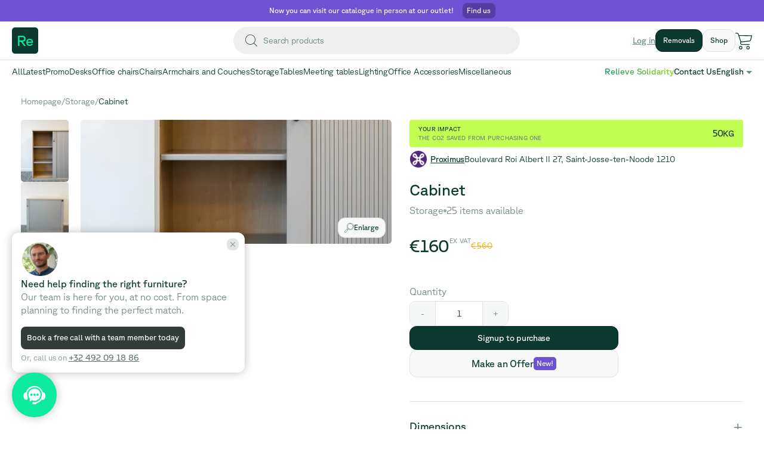

--- FILE ---
content_type: text/html; charset=utf-8
request_url: https://www.relievefurniture.com/marketplace/product/clgqrw2re013dv70c4y1yiqds/cabinet
body_size: 77159
content:
<!DOCTYPE html><html lang="en-GB"><head><title>Relieve Furniture | Cabinet</title><meta charSet="UTF-8"/><meta name="viewport" content="initial-scale=1.0, width=device-width"/><link rel="icon" href="/favicon.ico"/><meta name="title" content="Relieve Furniture | Cabinet"/><meta property="og:type" content="website"/><meta property="og:locale" content="en-GB"/><meta property="og:title" content="Relieve Furniture | Cabinet"/><meta property="og:site_name" content="Relieve Furniture"/><meta name="author" content="Relieve Furniture"/><meta property="og:description" content="Cabinet with door and key"/><meta name="description" content="Cabinet with door and key"/><meta property="og:url" content="https://www.relievefurniture.com/marketplace/product/clgqrw2re013dv70c4y1yiqds/cabinet"/><meta property="og:image" content="https://res.cloudinary.com/relieve-image-cloud-store/image/upload/c_fill,h_630,w_450/v1682094885/item-images/d2e82b61-6fbb-41fb-ba68-c8d7cdcfdd13.jpg"/><meta property="og:image:width" content="450"/><meta property="og:image:height" content="630"/><script type="application/ld+json">[{"@context":"https://schema.org","@type":"BreadcrumbList","itemListElement":[{"@type":"ListItem","position":1,"name":"clgqgtwx900ajv70ch5yl8ox9","item":"https://www.relievefurniture.com/marketplace/undefined"},{"@type":"ListItem","position":2,"name":"Cabinets","item":"https://www.relievefurniture.com/marketplace/undefined//marketplace/storage/cabinets"},{"@type":"ListItem","position":3,"name":"Cabinet"}]},{"@context":"https://schema.org/","@type":"Product","sku":"Prox-29082","image":["https://res.cloudinary.com/relieve-image-cloud-store/image/upload/v1682094885/item-images/d2e82b61-6fbb-41fb-ba68-c8d7cdcfdd13.jpg","https://res.cloudinary.com/relieve-image-cloud-store/image/upload/v1682094885/item-images/d1a7a2c0-000c-4b31-967c-5dc40460cee3.jpg"],"name":"Cabinet","description":"Cabinet with door and key","material":"","color":"","offers":{"@type":"Offer","url":"https://www.relievefurniture.com/marketplace/product/clgqrw2re013dv70c4y1yiqds/cabinet","itemCondition":"https://schema.org/UsedCondition","availability":"https://schema.org/InStock","price":320,"priceCurrency":"EUR"}}]</script><link rel="canonical" href="https://www.relievefurniture.com/marketplace/product/clgqrw2re013dv70c4y1yiqds/cabinet"/><link rel="alternate" hrefLang="en-GB" href="https://www.relievefurniture.com/marketplace/product/clgqrw2re013dv70c4y1yiqds/cabinet"/><link rel="alternate" hrefLang="en" href="https://www.relievefurniture.com/marketplace/product/clgqrw2re013dv70c4y1yiqds/cabinet"/><link rel="alternate" hrefLang="fr-BE" href="https://www.relievefurniture.com/fr-BE/marketplace/produit/clgqrw2re013dv70c4y1yiqds/cabinet"/><link rel="alternate" hrefLang="fr" href="https://www.relievefurniture.com/fr-BE/marketplace/produit/clgqrw2re013dv70c4y1yiqds/cabinet"/><link rel="alternate" hrefLang="nl-BE" href="https://www.relievefurniture.com/nl-BE/marketplace/product/clgqrw2re013dv70c4y1yiqds/cabinet"/><link rel="alternate" hrefLang="nl" href="https://www.relievefurniture.com/nl-BE/marketplace/product/clgqrw2re013dv70c4y1yiqds/cabinet"/><meta name="google-site-verification" content="x7W8RhFRZm8SO25vhHUEacIq5-C0qx9NBG-33iWHQbg"/><link rel="preload" as="image" imageSrcSet="/_next/image?url=https%3A%2F%2Fres.cloudinary.com%2Frelieve-image-cloud-store%2Fimage%2Fupload%2Fv1682094885%2Fitem-images%2Fd2e82b61-6fbb-41fb-ba68-c8d7cdcfdd13.jpg&amp;w=384&amp;q=75 384w, /_next/image?url=https%3A%2F%2Fres.cloudinary.com%2Frelieve-image-cloud-store%2Fimage%2Fupload%2Fv1682094885%2Fitem-images%2Fd2e82b61-6fbb-41fb-ba68-c8d7cdcfdd13.jpg&amp;w=640&amp;q=75 640w, /_next/image?url=https%3A%2F%2Fres.cloudinary.com%2Frelieve-image-cloud-store%2Fimage%2Fupload%2Fv1682094885%2Fitem-images%2Fd2e82b61-6fbb-41fb-ba68-c8d7cdcfdd13.jpg&amp;w=750&amp;q=75 750w, /_next/image?url=https%3A%2F%2Fres.cloudinary.com%2Frelieve-image-cloud-store%2Fimage%2Fupload%2Fv1682094885%2Fitem-images%2Fd2e82b61-6fbb-41fb-ba68-c8d7cdcfdd13.jpg&amp;w=828&amp;q=75 828w, /_next/image?url=https%3A%2F%2Fres.cloudinary.com%2Frelieve-image-cloud-store%2Fimage%2Fupload%2Fv1682094885%2Fitem-images%2Fd2e82b61-6fbb-41fb-ba68-c8d7cdcfdd13.jpg&amp;w=1080&amp;q=75 1080w, /_next/image?url=https%3A%2F%2Fres.cloudinary.com%2Frelieve-image-cloud-store%2Fimage%2Fupload%2Fv1682094885%2Fitem-images%2Fd2e82b61-6fbb-41fb-ba68-c8d7cdcfdd13.jpg&amp;w=1200&amp;q=75 1200w, /_next/image?url=https%3A%2F%2Fres.cloudinary.com%2Frelieve-image-cloud-store%2Fimage%2Fupload%2Fv1682094885%2Fitem-images%2Fd2e82b61-6fbb-41fb-ba68-c8d7cdcfdd13.jpg&amp;w=1920&amp;q=75 1920w, /_next/image?url=https%3A%2F%2Fres.cloudinary.com%2Frelieve-image-cloud-store%2Fimage%2Fupload%2Fv1682094885%2Fitem-images%2Fd2e82b61-6fbb-41fb-ba68-c8d7cdcfdd13.jpg&amp;w=2048&amp;q=75 2048w, /_next/image?url=https%3A%2F%2Fres.cloudinary.com%2Frelieve-image-cloud-store%2Fimage%2Fupload%2Fv1682094885%2Fitem-images%2Fd2e82b61-6fbb-41fb-ba68-c8d7cdcfdd13.jpg&amp;w=3840&amp;q=75 3840w" imageSizes="(max-width: 1025px) 100vw, 50vw" fetchpriority="high"/><meta name="next-head-count" content="26"/><link rel="preload" href="/_next/static/media/5d9d3965f18a408c-s.p.woff2" as="font" type="font/woff2" crossorigin="anonymous" data-next-font="size-adjust"/><link rel="preload" href="/_next/static/media/c68c983ac8029c0d-s.p.woff2" as="font" type="font/woff2" crossorigin="anonymous" data-next-font="size-adjust"/><link rel="preload" href="/_next/static/css/b8c1d5b8929efd1a.css" as="style"/><link rel="stylesheet" href="/_next/static/css/b8c1d5b8929efd1a.css" data-n-g=""/><noscript data-n-css=""></noscript><script defer="" nomodule="" src="/_next/static/chunks/polyfills-42372ed130431b0a.js"></script><script defer="" src="/_next/static/chunks/2edb282b-6d194280ed5e98cc.js"></script><script defer="" src="/_next/static/chunks/1709-143d75d878ed9fde.js"></script><script defer="" src="/_next/static/chunks/3766-aeb0301386eb76f4.js"></script><script defer="" src="/_next/static/chunks/2477-39266ab2e47ce400.js"></script><script defer="" src="/_next/static/chunks/1474.45681e347f096fc4.js"></script><script defer="" src="/_next/static/chunks/3867-4b03cd84995a139b.js"></script><script defer="" src="/_next/static/chunks/6812.d250b0cf577b5b0e.js"></script><script defer="" src="/_next/static/chunks/8299-4ecfcd0c0cd88cee.js"></script><script defer="" src="/_next/static/chunks/7000-942eff481e3a791a.js"></script><script defer="" src="/_next/static/chunks/8461.7611b949119c7833.js"></script><script defer="" src="/_next/static/chunks/5714.901063c3b47b9b80.js"></script><script defer="" src="/_next/static/chunks/6610.f8dabe2ad85d37ed.js"></script><script defer="" src="/_next/static/chunks/5600.256ff85613392118.js"></script><script defer="" src="/_next/static/chunks/8165-f7a6c6f5985786c7.js"></script><script defer="" src="/_next/static/chunks/9436-3ffce6a042f9e9c8.js"></script><script defer="" src="/_next/static/chunks/5310-9bd53e2408dd4391.js"></script><script defer="" src="/_next/static/chunks/7578-b64a88f519fab0a5.js"></script><script defer="" src="/_next/static/chunks/5725-cd6a254a89d0eea9.js"></script><script defer="" src="/_next/static/chunks/5787.e5ebd836b3f1b42a.js"></script><script src="/_next/static/chunks/webpack-b624ccf96aa3d5f8.js" defer=""></script><script src="/_next/static/chunks/framework-a32fdada02556615.js" defer=""></script><script src="/_next/static/chunks/main-801c8036abf48922.js" defer=""></script><script src="/_next/static/chunks/pages/_app-c0c7aeb26cb530db.js" defer=""></script><script src="/_next/static/chunks/0c4fd1c2-b0502bc09794bac4.js" defer=""></script><script src="/_next/static/chunks/6577-0c8ab0e1bb520af8.js" defer=""></script><script src="/_next/static/chunks/9097-0a181d690eb6ff30.js" defer=""></script><script src="/_next/static/chunks/3955-70916b723036012b.js" defer=""></script><script src="/_next/static/chunks/7859-2182d53f8bacfbad.js" defer=""></script><script src="/_next/static/chunks/1937-674801d0b22b8fb3.js" defer=""></script><script src="/_next/static/chunks/9643-af5aee44eb0b7b37.js" defer=""></script><script src="/_next/static/chunks/9140-4163413978fabd64.js" defer=""></script><script src="/_next/static/chunks/8220-34fd7dbce8137eb0.js" defer=""></script><script src="/_next/static/chunks/6486-b5f093ddaf497921.js" defer=""></script><script src="/_next/static/chunks/9555-ba29e46221fec0be.js" defer=""></script><script src="/_next/static/chunks/4513-46ba283ca77c1a52.js" defer=""></script><script src="/_next/static/chunks/5463-f6aa133a4da8124b.js" defer=""></script><script src="/_next/static/chunks/6743-dbe7ec29c1897b48.js" defer=""></script><script src="/_next/static/chunks/837-7afe72347d551534.js" defer=""></script><script src="/_next/static/chunks/8031-a3eb12138ae618ce.js" defer=""></script><script src="/_next/static/chunks/5338-78dfad718c7a840b.js" defer=""></script><script src="/_next/static/chunks/pages/marketplace/product/%5Bpid%5D/%5Bpsid%5D-d2f8bbf0b8bb4a31.js" defer=""></script><script src="/_next/static/PQreoJ3uak_Z2icRLbSy6/_buildManifest.js" defer=""></script><script src="/_next/static/PQreoJ3uak_Z2icRLbSy6/_ssgManifest.js" defer=""></script><style data-styled="" data-styled-version="5.3.11">.edWsxY{display:-webkit-box;display:-webkit-flex;display:-ms-flexbox;display:flex;-webkit-align-items:center;-webkit-box-align:center;-ms-flex-align:center;align-items:center;-webkit-box-pack:justify;-webkit-justify-content:space-between;-ms-flex-pack:justify;justify-content:space-between;}/*!sc*/
.fTEiIY{display:-webkit-box;display:-webkit-flex;display:-ms-flexbox;display:flex;-webkit-box-pack:center;-webkit-justify-content:center;-ms-flex-pack:center;justify-content:center;}/*!sc*/
.uNJpv{display:-webkit-box;display:-webkit-flex;display:-ms-flexbox;display:flex;-webkit-align-items:center;-webkit-box-align:center;-ms-flex-align:center;align-items:center;-webkit-column-gap:1rem;column-gap:1rem;}/*!sc*/
.fgLXdF{display:-webkit-box;display:-webkit-flex;display:-ms-flexbox;display:flex;-webkit-align-items:center;-webkit-box-align:center;-ms-flex-align:center;align-items:center;-webkit-column-gap:0.5rem;column-gap:0.5rem;}/*!sc*/
.bpiMss{display:-webkit-box;display:-webkit-flex;display:-ms-flexbox;display:flex;}/*!sc*/
.cjOyWQ{display:-webkit-box;display:-webkit-flex;display:-ms-flexbox;display:flex;-webkit-align-items:center;-webkit-box-align:center;-ms-flex-align:center;align-items:center;-webkit-column-gap:1.5rem;column-gap:1.5rem;}/*!sc*/
.hVHQop{display:-webkit-box;display:-webkit-flex;display:-ms-flexbox;display:flex;-webkit-column-gap:0.5rem;column-gap:0.5rem;}/*!sc*/
.fiTMDP{display:-webkit-box;display:-webkit-flex;display:-ms-flexbox;display:flex;-webkit-flex-direction:column;-ms-flex-direction:column;flex-direction:column;row-gap:2rem;}/*!sc*/
@media (max-width:750px){.fiTMDP{row-gap:1rem;}}/*!sc*/
data-styled.g4[id="sc-57b1dd1c-0"]{content:"edWsxY,fTEiIY,uNJpv,fgLXdF,bpiMss,cjOyWQ,hVHQop,fiTMDP,"}/*!sc*/
.ieXSTU{position:fixed;display:grid;grid-template-rows:min-content;row-gap:0.5rem;z-index:99999;top:2rem;left:50%;-webkit-transform:translateX(-50%);-ms-transform:translateX(-50%);transform:translateX(-50%);}/*!sc*/
@media (max-width:750px){.ieXSTU{width:90%;}}/*!sc*/
data-styled.g5[id="sc-3be3e6c0-0"]{content:"ieXSTU,"}/*!sc*/
.klyHCL{enable-background:new 0 0 409.05 363.8;}/*!sc*/
.klyHCL path{fill:#b4ef46;}/*!sc*/
data-styled.g8[id="sc-6ba6a1b2-0"]{content:"klyHCL,"}/*!sc*/
.cuShqi{font-size:1.6rem;font-weight:400;-webkit-letter-spacing:-0.01rem;-moz-letter-spacing:-0.01rem;-ms-letter-spacing:-0.01rem;letter-spacing:-0.01rem;background:linear-gradient(45deg,rgba(6,143,97,1) 0%,rgba(139,221,5,1) 100%);-webkit-background-clip:text;-webkit-text-fill-color:transparent;}/*!sc*/
.hAfvMY{font-size:1.4rem;font-weight:400;-webkit-letter-spacing:-0.01rem;-moz-letter-spacing:-0.01rem;-ms-letter-spacing:-0.01rem;letter-spacing:-0.01rem;background:linear-gradient(45deg,rgba(6,143,97,1) 0%,rgba(139,221,5,1) 100%);-webkit-background-clip:text;-webkit-text-fill-color:transparent;}/*!sc*/
data-styled.g10[id="sc-caf8f0fe-0"]{content:"cuShqi,hAfvMY,"}/*!sc*/
.ghilra path{fill:#688982;}/*!sc*/
data-styled.g20[id="sc-e120f1b3-0"]{content:"ghilra,"}/*!sc*/
.SheIR{font-size:1.8rem;color:#ffffff;font-weight:400;line-height:1;text-align:left;-webkit-letter-spacing:-0.025rem;-moz-letter-spacing:-0.025rem;-ms-letter-spacing:-0.025rem;letter-spacing:-0.025rem;}/*!sc*/
@media (max-width:1280px){.SheIR{font-size:1.6rem;}}/*!sc*/
@media (max-width:1025px){.SheIR{font-size:1.6rem;}}/*!sc*/
@media (max-width:750px){.SheIR{font-size:1.4rem;}}/*!sc*/
@media (min-width:1536px){.SheIR{font-size:2rem;}}/*!sc*/
.foLAuI{font-size:1.4rem;color:#688982;font-weight:300;line-height:1.5;text-align:left;}/*!sc*/
.jnVQxh{font-size:1.6rem;color:#0B392F;font-weight:400;line-height:1.5;text-align:left;-webkit-letter-spacing:-0.025rem;-moz-letter-spacing:-0.025rem;-ms-letter-spacing:-0.025rem;letter-spacing:-0.025rem;}/*!sc*/
.hhHQiB{font-size:1.4rem;color:#0B392F;font-weight:300;line-height:1.5;text-align:left;}/*!sc*/
.gIaYdr{font-size:1.4rem;color:#688982;font-weight:400;line-height:1.5;text-align:left;-webkit-letter-spacing:-0.025rem;-moz-letter-spacing:-0.025rem;-ms-letter-spacing:-0.025rem;letter-spacing:-0.025rem;-webkit-text-decoration:underline;text-decoration:underline;}/*!sc*/
.jUHQye{font-size:1.4rem;color:#ffffff;font-weight:400;line-height:1;text-align:left;-webkit-letter-spacing:-0.025rem;-moz-letter-spacing:-0.025rem;-ms-letter-spacing:-0.025rem;letter-spacing:-0.025rem;}/*!sc*/
@media (max-width:1280px){.jUHQye{font-size:1.2rem;}}/*!sc*/
@media (max-width:1025px){.jUHQye{font-size:1.4rem;}}/*!sc*/
@media (max-width:750px){.jUHQye{font-size:1.2rem;}}/*!sc*/
@media (min-width:1536px){.jUHQye{font-size:1.6rem;}}/*!sc*/
.diBZuO{font-size:1.4rem;color:#0B392F;font-weight:400;line-height:1;text-align:left;-webkit-letter-spacing:-0.025rem;-moz-letter-spacing:-0.025rem;-ms-letter-spacing:-0.025rem;letter-spacing:-0.025rem;}/*!sc*/
@media (max-width:1280px){.diBZuO{font-size:1.2rem;}}/*!sc*/
@media (max-width:1025px){.diBZuO{font-size:1.4rem;}}/*!sc*/
@media (max-width:750px){.diBZuO{font-size:1.2rem;}}/*!sc*/
@media (min-width:1536px){.diBZuO{font-size:1.6rem;}}/*!sc*/
.jpsjEb{font-size:1rem;color:#0B392F;font-weight:400;line-height:1.5;text-align:left;-webkit-letter-spacing:-0.025rem;-moz-letter-spacing:-0.025rem;-ms-letter-spacing:-0.025rem;letter-spacing:-0.025rem;text-transform:uppercase;-webkit-letter-spacing:0.02rem;-moz-letter-spacing:0.02rem;-ms-letter-spacing:0.02rem;letter-spacing:0.02rem;}/*!sc*/
@media (min-width:1536px){.jpsjEb{font-size:1.2rem;}}/*!sc*/
.edBTFK{font-size:1rem;color:#688982;font-weight:400;line-height:1.5;text-align:left;-webkit-letter-spacing:-0.025rem;-moz-letter-spacing:-0.025rem;-ms-letter-spacing:-0.025rem;letter-spacing:-0.025rem;text-transform:uppercase;-webkit-letter-spacing:0.02rem;-moz-letter-spacing:0.02rem;-ms-letter-spacing:0.02rem;letter-spacing:0.02rem;}/*!sc*/
@media (min-width:1536px){.edBTFK{font-size:1.2rem;}}/*!sc*/
.ddOliu{font-size:3rem;color:#0B392F;font-weight:400;line-height:1.5;text-align:left;-webkit-letter-spacing:-0.025rem;-moz-letter-spacing:-0.025rem;-ms-letter-spacing:-0.025rem;letter-spacing:-0.025rem;}/*!sc*/
@media (max-width:1280px){.ddOliu{font-size:1.5rem;}}/*!sc*/
@media (max-width:1025px){.ddOliu{font-size:3rem;}}/*!sc*/
@media (min-width:1536px){.ddOliu{font-size:3.5rem;}}/*!sc*/
.eZQMfT{font-size:1.4rem;color:#0B392F;font-weight:400;line-height:1.5;text-align:left;-webkit-letter-spacing:-0.025rem;-moz-letter-spacing:-0.025rem;-ms-letter-spacing:-0.025rem;letter-spacing:-0.025rem;}/*!sc*/
.fkdISu{font-size:1.4rem;color:#0B392F;font-weight:400;line-height:1.5;text-align:left;-webkit-letter-spacing:-0.025rem;-moz-letter-spacing:-0.025rem;-ms-letter-spacing:-0.025rem;letter-spacing:-0.025rem;-webkit-text-decoration:underline;text-decoration:underline;}/*!sc*/
.bWllFC{font-size:2.6rem;color:#0B392F;font-weight:400;line-height:1.3;text-align:left;-webkit-letter-spacing:-0.025rem;-moz-letter-spacing:-0.025rem;-ms-letter-spacing:-0.025rem;letter-spacing:-0.025rem;}/*!sc*/
@media (max-width:750px){.bWllFC{font-size:2rem;}}/*!sc*/
.dLyBbh{font-size:1.6rem;color:#778A83;font-weight:300;line-height:1;text-align:left;}/*!sc*/
@media (max-width:750px){.dLyBbh{font-size:1.4rem;}}/*!sc*/
.bCwrxI{font-size:2.8rem;color:#0B392F;font-weight:400;line-height:1.5;text-align:left;-webkit-letter-spacing:-0.025rem;-moz-letter-spacing:-0.025rem;-ms-letter-spacing:-0.025rem;letter-spacing:-0.025rem;}/*!sc*/
.hwGwXQ{font-size:1.1rem;color:#778A83;font-weight:300;line-height:1.5;text-align:left;text-transform:uppercase;-webkit-letter-spacing:0.02rem;-moz-letter-spacing:0.02rem;-ms-letter-spacing:0.02rem;letter-spacing:0.02rem;}/*!sc*/
.eArvSk{font-size:1.4rem;color:#FFA700;font-weight:300;line-height:1.5;text-align:left;-webkit-text-decoration:line-through;text-decoration:line-through;}/*!sc*/
.dfBYoW{font-size:1.6rem;color:#778A83;font-weight:300;line-height:2;text-align:left;}/*!sc*/
@media (max-width:750px){.dfBYoW{font-size:1.4rem;}}/*!sc*/
.jdeeBs{font-size:1.6rem;color:#ffffff;font-weight:400;line-height:1;text-align:left;-webkit-letter-spacing:-0.025rem;-moz-letter-spacing:-0.025rem;-ms-letter-spacing:-0.025rem;letter-spacing:-0.025rem;}/*!sc*/
@media (max-width:1280px){.jdeeBs{font-size:1.4rem;}}/*!sc*/
@media (max-width:1025px){.jdeeBs{font-size:1.4rem;}}/*!sc*/
@media (max-width:750px){.jdeeBs{font-size:1.2rem;}}/*!sc*/
@media (min-width:1536px){.jdeeBs{font-size:1.8rem;}}/*!sc*/
.hYzgPV{font-size:1.6rem;color:#0B392F;font-weight:400;line-height:1.5;text-align:left;-webkit-letter-spacing:-0.025rem;-moz-letter-spacing:-0.025rem;-ms-letter-spacing:-0.025rem;letter-spacing:-0.025rem;}/*!sc*/
@media (max-width:750px){.hYzgPV{font-size:1.3rem;}}/*!sc*/
.cpILNK{font-size:1.2rem;color:#ffffff;font-weight:400;line-height:1;text-align:left;-webkit-letter-spacing:-0.025rem;-moz-letter-spacing:-0.025rem;-ms-letter-spacing:-0.025rem;letter-spacing:-0.025rem;}/*!sc*/
.ewmXbV{font-size:1.8rem;color:#0B392F;font-weight:400;line-height:1;text-align:left;-webkit-letter-spacing:-0.025rem;-moz-letter-spacing:-0.025rem;-ms-letter-spacing:-0.025rem;letter-spacing:-0.025rem;}/*!sc*/
@media (max-width:750px){.ewmXbV{font-size:1.6rem;}}/*!sc*/
.eQGOFb{font-size:2.6rem;color:#778A83;font-weight:300;line-height:1;text-align:left;}/*!sc*/
@media (max-width:750px){.eQGOFb{font-size:2.2rem;}}/*!sc*/
.gWdQof{font-size:1.4rem;color:#7A310D;font-weight:400;line-height:1.5;text-align:left;-webkit-letter-spacing:-0.025rem;-moz-letter-spacing:-0.025rem;-ms-letter-spacing:-0.025rem;letter-spacing:-0.025rem;}/*!sc*/
.huyZOA{font-size:1.2rem;color:#37590E;font-weight:300;line-height:1.3;text-align:left;}/*!sc*/
.iOYcOa{font-size:1.4rem;color:#6043BA;font-weight:300;line-height:1.5;text-align:left;-webkit-text-decoration:underline;text-decoration:underline;}/*!sc*/
.doejXE{font-size:2.4rem;color:#0B392F;font-weight:400;line-height:1.5;text-align:left;-webkit-letter-spacing:-0.025rem;-moz-letter-spacing:-0.025rem;-ms-letter-spacing:-0.025rem;letter-spacing:-0.025rem;}/*!sc*/
@media (max-width:1280px){.doejXE{font-size:2.2rem;}}/*!sc*/
@media (max-width:750px){.doejXE{font-size:1.8rem;}}/*!sc*/
.fylZLn{font-size:1.8rem;color:#0B392F;font-weight:300;line-height:1.4;text-align:left;}/*!sc*/
@media (max-width:750px){.fylZLn{font-size:1.4rem;}}/*!sc*/
data-styled.g28[id="sc-411f1898-0"]{content:"SheIR,foLAuI,jnVQxh,hhHQiB,gIaYdr,jUHQye,diBZuO,jpsjEb,edBTFK,ddOliu,eZQMfT,fkdISu,bWllFC,dLyBbh,bCwrxI,hwGwXQ,eArvSk,dfBYoW,jdeeBs,hYzgPV,cpILNK,ewmXbV,eQGOFb,gWdQof,huyZOA,iOYcOa,doejXE,fylZLn,"}/*!sc*/
.kzsgqG{position:relative;display:inline-block;border:0.1rem solid #0CEA9E;color:#0B392F;background-color:#0B392F;border-color:#07241E;border-style:solid;border-radius:1.2rem;padding:1.4rem;white-space:nowrap;}/*!sc*/
.kzsgqG > *{-webkit-box-pack:center;-webkit-justify-content:center;-ms-flex-pack:center;justify-content:center;}/*!sc*/
.kzsgqG:hover{-webkit-filter:brightness(1.4);filter:brightness(1.4);}/*!sc*/
.kzsgqG .copy{-webkit-letter-spacing:-0.03rem;-moz-letter-spacing:-0.03rem;-ms-letter-spacing:-0.03rem;letter-spacing:-0.03rem;}/*!sc*/
.kzsgqG span{display:block;}/*!sc*/
.bCXdMS{position:relative;display:inline-block;border:0.1rem solid #0CEA9E;color:#0B392F;background-color:#0B392F;border-color:#07241E;border-style:solid;border-radius:1.2rem;padding:1.2rem;white-space:nowrap;}/*!sc*/
.bCXdMS > *{-webkit-box-pack:left;-webkit-justify-content:left;-ms-flex-pack:left;justify-content:left;}/*!sc*/
.bCXdMS:hover{-webkit-filter:brightness(1.4);filter:brightness(1.4);}/*!sc*/
.bCXdMS .copy{-webkit-letter-spacing:-0.01rem;-moz-letter-spacing:-0.01rem;-ms-letter-spacing:-0.01rem;letter-spacing:-0.01rem;}/*!sc*/
.bCXdMS span{display:block;}/*!sc*/
.davzha{position:relative;display:inline-block;border:0.1rem solid #0CEA9E;color:#0B392F;background-color:#f8f8f8;border-color:#E3E3E3;border-style:solid;border-radius:1.2rem;padding:1.2rem;white-space:nowrap;}/*!sc*/
.davzha > *{-webkit-box-pack:left;-webkit-justify-content:left;-ms-flex-pack:left;justify-content:left;}/*!sc*/
.davzha:hover{-webkit-filter:brightness(0.95);filter:brightness(0.95);}/*!sc*/
.davzha .copy{-webkit-letter-spacing:-0.01rem;-moz-letter-spacing:-0.01rem;-ms-letter-spacing:-0.01rem;letter-spacing:-0.01rem;}/*!sc*/
.davzha span{display:block;}/*!sc*/
.bNELki{position:relative;display:inline-block;border:0.1rem solid #0CEA9E;color:#0B392F;background-color:#f8f8f8;border-color:#E3E3E3;border-style:solid;border-radius:1.2rem;padding:1rem;white-space:nowrap;}/*!sc*/
.bNELki > *{-webkit-box-pack:left;-webkit-justify-content:left;-ms-flex-pack:left;justify-content:left;}/*!sc*/
.bNELki:hover{-webkit-filter:brightness(0.95);filter:brightness(0.95);}/*!sc*/
.bNELki .copy{-webkit-letter-spacing:-0.01rem;-moz-letter-spacing:-0.01rem;-ms-letter-spacing:-0.01rem;letter-spacing:-0.01rem;}/*!sc*/
.bNELki span{display:block;}/*!sc*/
.exYZcU{position:relative;display:inline-block;border:0.1rem solid #0CEA9E;color:#0B392F;background-color:#0B392F;border-color:#07241E;border-style:solid;border-radius:1.2rem;padding:1.2rem;white-space:nowrap;}/*!sc*/
.exYZcU > *{-webkit-box-pack:center;-webkit-justify-content:center;-ms-flex-pack:center;justify-content:center;}/*!sc*/
.exYZcU:hover{-webkit-filter:brightness(1.4);filter:brightness(1.4);}/*!sc*/
.exYZcU .copy{-webkit-letter-spacing:-0.03rem;-moz-letter-spacing:-0.03rem;-ms-letter-spacing:-0.03rem;letter-spacing:-0.03rem;}/*!sc*/
.exYZcU span{display:block;}/*!sc*/
.gjdZeu{position:relative;display:inline-block;border:0.1rem solid #0CEA9E;color:#0B392F;background-color:#f8f8f8;border-color:#E3E3E3;border-style:solid;border-radius:1.2rem;padding:1rem;white-space:nowrap;text-align:center;width:100%;}/*!sc*/
.gjdZeu > *{-webkit-box-pack:center;-webkit-justify-content:center;-ms-flex-pack:center;justify-content:center;}/*!sc*/
.gjdZeu:hover{-webkit-filter:brightness(0.95);filter:brightness(0.95);}/*!sc*/
.gjdZeu .copy{-webkit-letter-spacing:-0.01rem;-moz-letter-spacing:-0.01rem;-ms-letter-spacing:-0.01rem;letter-spacing:-0.01rem;}/*!sc*/
.gjdZeu span{display:block;}/*!sc*/
data-styled.g29[id="sc-5ea0452a-0"]{content:"kzsgqG,bCXdMS,davzha,bNELki,exYZcU,gjdZeu,"}/*!sc*/
.dYNIOv{width:2.8rem;max-width:0rem;-webkit-transition:max-width 0.3s ease-in-out;transition:max-width 0.3s ease-in-out;}/*!sc*/
data-styled.g33[id="sc-5ea0452a-4"]{content:"dYNIOv,"}/*!sc*/
.dMSqBb{position:relative;width:1.6rem;}/*!sc*/
.dMSqBb svg{position:absolute;left:50%;top:50%;width:100%;-webkit-transform:translateX(-50%) translateY(-50%);-ms-transform:translateX(-50%) translateY(-50%);transform:translateX(-50%) translateY(-50%);}/*!sc*/
data-styled.g39[id="sc-5ea0452a-10"]{content:"dMSqBb,"}/*!sc*/
.kHLEkf{position:relative;display:-webkit-inline-box;display:-webkit-inline-flex;display:-ms-inline-flexbox;display:inline-flex;-webkit-align-items:center;-webkit-box-align:center;-ms-flex-align:center;align-items:center;-webkit-box-pack:center;-webkit-justify-content:center;-ms-flex-pack:center;justify-content:center;height:3rem;width:3rem;cursor:pointer;border-radius:0.5rem;color:#0CEA9E;background-color:#E1E6E4;border:0.1rem solid #DEEBE9;}/*!sc*/
.kHLEkf:hover{-webkit-filter:brightness(0.97);filter:brightness(0.97);}/*!sc*/
.kHLEkf:hover .tooltip{opacity:1;}/*!sc*/
data-styled.g71[id="sc-140cfdb-0"]{content:"kHLEkf,"}/*!sc*/
.jmvDPi{position:relative;display:-webkit-box;display:-webkit-flex;display:-ms-flexbox;display:flex;-webkit-align-items:center;-webkit-box-align:center;-ms-flex-align:center;align-items:center;-webkit-box-pack:center;-webkit-justify-content:center;-ms-flex-pack:center;justify-content:center;height:100%;width:100%;}/*!sc*/
data-styled.g72[id="sc-140cfdb-1"]{content:"jmvDPi,"}/*!sc*/
.isxqJS{font-family:sans-serif;font-weight:bold;color:#0B392F;}/*!sc*/
data-styled.g74[id="sc-140cfdb-3"]{content:"isxqJS,"}/*!sc*/
.fsxIsa{display:grid;row-gap:2rem;}/*!sc*/
.irqfsf{display:grid;row-gap:14rem;}/*!sc*/
@media (max-width:750px){.irqfsf{row-gap:4rem;}}/*!sc*/
.dZXLKX{display:grid;row-gap:0.5rem;}/*!sc*/
data-styled.g78[id="sc-65036730-0"]{content:"fsxIsa,irqfsf,dZXLKX,"}/*!sc*/
html{line-height:1.15;-webkit-text-size-adjust:100%;}/*!sc*/
body{margin:0;}/*!sc*/
main{display:block;}/*!sc*/
h1{font-size:2em;margin:0.67em 0;}/*!sc*/
hr{box-sizing:content-box;height:0;overflow:visible;}/*!sc*/
pre{font-family:monospace,monospace;font-size:1em;}/*!sc*/
a{background-color:transparent;}/*!sc*/
abbr[title]{border-bottom:none;-webkit-text-decoration:underline;text-decoration:underline;-webkit-text-decoration:underline dotted;text-decoration:underline dotted;}/*!sc*/
b,strong{font-weight:bolder;}/*!sc*/
code,kbd,samp{font-family:monospace,monospace;font-size:1em;}/*!sc*/
small{font-size:80%;}/*!sc*/
sub,sup{font-size:75%;line-height:0;position:relative;vertical-align:baseline;}/*!sc*/
sub{bottom:-0.25em;}/*!sc*/
sup{top:-0.5em;}/*!sc*/
img{border-style:none;}/*!sc*/
button,input,optgroup,select,textarea{font-family:inherit;font-size:100%;line-height:1.15;margin:0;}/*!sc*/
button,input{overflow:visible;}/*!sc*/
button,select{text-transform:none;}/*!sc*/
button,[type="button"],[type="reset"],[type="submit"]{-webkit-appearance:button;}/*!sc*/
button::-moz-focus-inner,[type="button"]::-moz-focus-inner,[type="reset"]::-moz-focus-inner,[type="submit"]::-moz-focus-inner{border-style:none;padding:0;}/*!sc*/
button:-moz-focusring,[type="button"]:-moz-focusring,[type="reset"]:-moz-focusring,[type="submit"]:-moz-focusring{outline:1px dotted ButtonText;}/*!sc*/
fieldset{padding:0.35em 0.75em 0.625em;}/*!sc*/
legend{box-sizing:border-box;color:inherit;display:table;max-width:100%;padding:0;white-space:normal;}/*!sc*/
progress{vertical-align:baseline;}/*!sc*/
textarea{overflow:auto;}/*!sc*/
[type="checkbox"],[type="radio"]{box-sizing:border-box;padding:0;}/*!sc*/
[type="number"]::-webkit-inner-spin-button,[type="number"]::-webkit-outer-spin-button{height:auto;}/*!sc*/
[type="search"]{-webkit-appearance:textfield;outline-offset:-2px;}/*!sc*/
[type="search"]::-webkit-search-decoration{-webkit-appearance:none;}/*!sc*/
::-webkit-file-upload-button{-webkit-appearance:button;font:inherit;}/*!sc*/
details{display:block;}/*!sc*/
summary{display:list-item;}/*!sc*/
template{display:none;}/*!sc*/
[hidden]{display:none;}/*!sc*/
html,body,div,span,applet,object,iframe,h1,h2,h3,h4,h5,h6,p,blockquote,pre,a,abbr,acronym,address,big,cite,code,del,dfn,em,img,ins,kbd,q,s,samp,small,strike,strong,sub,sup,tt,var,b,u,i,center,dl,dt,dd,ol,ul,li,fieldset,form,label,legend,table,caption,tbody,tfoot,thead,tr,th,td,article,aside,canvas,details,embed,figure,figcaption,footer,header,hgroup,menu,nav,output,ruby,section,summary,time,mark,audio,video{margin:0;padding:0;border:0;font-size:100%;font:inherit;vertical-align:baseline;}/*!sc*/
article,aside,details,figcaption,figure,footer,header,hgroup,menu,nav,section{display:block;}/*!sc*/
body{line-height:1;}/*!sc*/
ol,ul{list-style:none;}/*!sc*/
blockquote,q{quotes:none;}/*!sc*/
blockquote:before,blockquote:after,q:before,q:after{content:"";content:none;}/*!sc*/
table{border-collapse:collapse;border-spacing:0;}/*!sc*/
.slick-list,.slick-slider,.slick-track{position:relative;display:block;}/*!sc*/
.slick-loading .slick-slide,.slick-loading .slick-track{visibility:hidden;}/*!sc*/
.slick-slider{box-sizing:border-box;-webkit-user-select:none;-moz-user-select:none;-ms-user-select:none;-webkit-user-select:none;-moz-user-select:none;-ms-user-select:none;user-select:none;-webkit-touch-callout:none;-khtml-user-select:none;-ms-touch-action:pan-y;touch-action:pan-y;-webkit-tap-highlight-color:transparent;}/*!sc*/
.slick-list{overflow:hidden;margin:0;padding:0;}/*!sc*/
.slick-list:focus{outline:0;}/*!sc*/
.slick-list.dragging{cursor:pointer;cursor:hand;}/*!sc*/
.slick-slider .slick-list,.slick-slider .slick-track{-webkit-transform:translate3d(0,0,0);-moz-transform:translate3d(0,0,0);-ms-transform:translate3d(0,0,0);-o-transform:translate3d(0,0,0);-webkit-transform:translate3d(0,0,0);-ms-transform:translate3d(0,0,0);transform:translate3d(0,0,0);}/*!sc*/
.slick-track{top:0;left:0;}/*!sc*/
.slick-track:after,.slick-track:before{display:table;content:'';}/*!sc*/
.slick-track:after{clear:both;}/*!sc*/
.slick-slide{display:none;float:left;height:100%;min-height:1px;}/*!sc*/
[dir=rtl] .slick-slide{float:right;}/*!sc*/
.slick-slide img{display:block;}/*!sc*/
.slick-slide.slick-loading img{display:none;}/*!sc*/
.slick-slide.dragging img{pointer-events:none;}/*!sc*/
.slick-initialized .slick-slide{display:block;}/*!sc*/
.slick-vertical .slick-slide{display:block;height:auto;border:1px solid transparent;}/*!sc*/
.slick-arrow.slick-hidden{display:none;}/*!sc*/
*,*:before,*:after{box-sizing:inherit;-webkit-font-smoothing:antialiased;-moz-osx-font-smoothing:grayscale;}/*!sc*/
html{box-sizing:border-box;font-size:10px;}/*!sc*/
body{padding:0;margin:0;font-size:1.4rem;line-height:1.4;color:#0B392F;}/*!sc*/
a{-webkit-text-decoration:none;text-decoration:none;color:#0B392F;}/*!sc*/
ul,li{padding:0;margin:0;}/*!sc*/
li{list-style-type:none;}/*!sc*/
button{-webkit-appearance:none;-moz-appearance:none;appearance:none;background-color:transparent;border:0;padding:0;margin:0;color:#0B392F;cursor:pointer;}/*!sc*/
img{display:block;width:100%;}/*!sc*/
input{-webkit-appearance:none;-moz-appearance:none;appearance:none;background-color:transparent;border:0;padding:0;margin:0;border-radius:0;}/*!sc*/
data-styled.g89[id="sc-global-knHkDr1"]{content:"sc-global-knHkDr1,"}/*!sc*/
.lgbfcK path{fill:#0B392F;}/*!sc*/
data-styled.g249[id="sc-19405bc9-0"]{content:"lgbfcK,"}/*!sc*/
.eUgSNv{display:-webkit-box;display:-webkit-flex;display:-ms-flexbox;display:flex;-webkit-align-items:center;-webkit-box-align:center;-ms-flex-align:center;align-items:center;-webkit-column-gap:1.5rem;column-gap:1.5rem;}/*!sc*/
.eUgSNv li{font-weight:200;white-space:nowrap;}/*!sc*/
.eUgSNv li a{color:#0B392F;}/*!sc*/
.eUgSNv li:hover{-webkit-text-decoration:underline;text-decoration:underline;}/*!sc*/
data-styled.g250[id="sc-871e6526-0"]{content:"eUgSNv,"}/*!sc*/
.dVDxIf path{fill:#0B392F;}/*!sc*/
data-styled.g251[id="sc-b0bd54b7-0"]{content:"dVDxIf,"}/*!sc*/
.kJZoel path{fill:#0B392F;}/*!sc*/
data-styled.g252[id="sc-bdddca13-0"]{content:"kJZoel,"}/*!sc*/
.clklIp path{fill:#0B392F;}/*!sc*/
data-styled.g254[id="sc-f76d7f91-0"]{content:"clklIp,"}/*!sc*/
.dZCdaI path{fill:#0B392F;}/*!sc*/
data-styled.g255[id="sc-c887a9ab-0"]{content:"dZCdaI,"}/*!sc*/
.iuCBKU{position:fixed;top:0;left:0;width:100%;height:100%;font-size:1.4rem;font-weight:200;-webkit-letter-spacing:-0.015rem;-moz-letter-spacing:-0.015rem;-ms-letter-spacing:-0.015rem;letter-spacing:-0.015rem;background-color:#ffffff;overflow:hidden;overflow-y:scroll;-webkit-transform:translateX(-100%);-ms-transform:translateX(-100%);transform:translateX(-100%);-webkit-transition:-webkit-transform 0.3s ease-in-out;-webkit-transition:transform 0.3s ease-in-out;transition:transform 0.3s ease-in-out;z-index:100;color:#0B392F;-ms-overflow-style:none;-webkit-scrollbar-width:none;-moz-scrollbar-width:none;-ms-scrollbar-width:none;scrollbar-width:none;}/*!sc*/
.iuCBKU a,.iuCBKU button{color:#0B392F;}/*!sc*/
.iuCBKU::-webkit-scrollbar{display:none;}/*!sc*/
data-styled.g256[id="sc-82c35508-0"]{content:"iuCBKU,"}/*!sc*/
.kJJSPN{padding:2.5rem 2rem;}/*!sc*/
data-styled.g257[id="sc-82c35508-1"]{content:"kJJSPN,"}/*!sc*/
.kZekVR{display:-webkit-box;display:-webkit-flex;display:-ms-flexbox;display:flex;-webkit-align-items:center;-webkit-box-align:center;-ms-flex-align:center;align-items:center;-webkit-column-gap:1rem;column-gap:1rem;font-weight:200;white-space:nowrap;}/*!sc*/
.kZekVR svg{width:2.1rem;}/*!sc*/
data-styled.g258[id="sc-82c35508-2"]{content:"kZekVR,"}/*!sc*/
.fXGeyB{display:-webkit-box;display:-webkit-flex;display:-ms-flexbox;display:flex;-webkit-align-items:center;-webkit-box-align:center;-ms-flex-align:center;align-items:center;-webkit-box-pack:end;-webkit-justify-content:flex-end;-ms-flex-pack:end;justify-content:flex-end;height:2.5rem;width:2.5rem;}/*!sc*/
.fXGeyB .close{width:1.2rem;}/*!sc*/
data-styled.g259[id="sc-82c35508-3"]{content:"fXGeyB,"}/*!sc*/
.ehIJQp{font-size:2.4rem;font-weight:400;-webkit-letter-spacing:-0.04rem;-moz-letter-spacing:-0.04rem;-ms-letter-spacing:-0.04rem;letter-spacing:-0.04rem;line-height:2;}/*!sc*/
data-styled.g260[id="sc-82c35508-4"]{content:"ehIJQp,"}/*!sc*/
.eeBudf{font-size:1.6rem;font-weight:400;-webkit-letter-spacing:-0.02rem;-moz-letter-spacing:-0.02rem;-ms-letter-spacing:-0.02rem;letter-spacing:-0.02rem;line-height:2;}/*!sc*/
data-styled.g261[id="sc-82c35508-5"]{content:"eeBudf,"}/*!sc*/
.jdURrC{position:relative;width:100%;text-align:left;}/*!sc*/
.jdURrC:after{content:'';position:absolute;width:0;height:0;top:50%;right:0;-webkit-transform:translateY(-50%);-ms-transform:translateY(-50%);transform:translateY(-50%);border-bottom:0.5rem solid transparent;border-top:0.5rem solid transparent;border-left:0.5rem solid #688982;}/*!sc*/
data-styled.g262[id="sc-82c35508-6"]{content:"jdURrC,"}/*!sc*/
.jtcsFe{display:grid;grid-template-columns:1.8rem 1fr;-webkit-align-items:center;-webkit-box-align:center;-ms-flex-align:center;align-items:center;-webkit-column-gap:0.5rem;column-gap:0.5rem;}/*!sc*/
data-styled.g263[id="sc-82c35508-7"]{content:"jtcsFe,"}/*!sc*/
.leyWEP path{fill:#0B392F;}/*!sc*/
data-styled.g264[id="sc-caa084ef-0"]{content:"leyWEP,"}/*!sc*/
.kzGsaZ{position:absolute;left:51.5%;width:100%;height:100%;max-width:45vw;z-index:25;background-color:transparent;-webkit-transition:all 0.15s ease-in-out;transition:all 0.15s ease-in-out;}/*!sc*/
@media (max-width:1025px){.kzGsaZ{opacity:0;pointer-events:none;max-width:100vw;left:0%;}}/*!sc*/
@media (min-width:1025px){.kzGsaZ{-webkit-transform:translateX(-50%);-ms-transform:translateX(-50%);transform:translateX(-50%);}}/*!sc*/
data-styled.g265[id="sc-2b6e514b-0"]{content:"kzGsaZ,"}/*!sc*/
.KQjHE{display:-webkit-box;display:-webkit-flex;display:-ms-flexbox;display:flex;-webkit-align-items:center;-webkit-box-align:center;-ms-flex-align:center;align-items:center;height:100%;padding-left:2rem;padding-right:2rem;}/*!sc*/
data-styled.g266[id="sc-2b6e514b-1"]{content:"KQjHE,"}/*!sc*/
.iJQlsx{position:relative;width:100%;}/*!sc*/
data-styled.g267[id="sc-2b6e514b-2"]{content:"iJQlsx,"}/*!sc*/
.kgUXmm{width:100%;background:#efefef;font-size:1.6rem;color:#0B392F;font-weight:300;border-radius:10rem;padding:1.5rem 0 1.5rem 5rem;}/*!sc*/
.kgUXmm::-webkit-input-placeholder{color:#688982;}/*!sc*/
.kgUXmm::-moz-placeholder{color:#688982;}/*!sc*/
.kgUXmm:-ms-input-placeholder{color:#688982;}/*!sc*/
.kgUXmm::placeholder{color:#688982;}/*!sc*/
@media (max-width:1280px){.kgUXmm{font-size:1.4rem;}}/*!sc*/
.kgUXmm:focus{outline:none;border:1px solid transparent;}/*!sc*/
data-styled.g268[id="sc-2b6e514b-3"]{content:"kgUXmm,"}/*!sc*/
.iIvPcZ{position:absolute;display:grid;grid-template-columns:1fr;-webkit-column-gap:2rem;column-gap:2rem;height:auto;left:50%;width:100%;max-height:90vh;padding-top:2rem;padding-left:2rem;background:white;border-bottom-left-radius:0.5rem;border-bottom-right-radius:0.5rem;-webkit-transform:translateX(-50%);-ms-transform:translateX(-50%);transform:translateX(-50%);opacity:0;visibility:hidden;z-index:25;overflow-y:scroll;-ms-overflow-style:none;-webkit-scrollbar-width:none;-moz-scrollbar-width:none;-ms-scrollbar-width:none;scrollbar-width:none;}/*!sc*/
.iIvPcZ::-webkit-scrollbar{display:none;}/*!sc*/
.iIvPcZ > div:first-child{display:-webkit-box;display:-webkit-flex;display:-ms-flexbox;display:flex;position:-webkit-sticky;position:sticky;top:0;}/*!sc*/
data-styled.g269[id="sc-2b6e514b-4"]{content:"iIvPcZ,"}/*!sc*/
.daQWoB{display:-webkit-box;display:-webkit-flex;display:-ms-flexbox;display:flex;-webkit-flex-direction:column;-ms-flex-direction:column;flex-direction:column;}/*!sc*/
data-styled.g270[id="sc-2b6e514b-5"]{content:"daQWoB,"}/*!sc*/
.kyBRpT{position:-webkit-sticky;position:sticky;top:0;}/*!sc*/
data-styled.g271[id="sc-2b6e514b-6"]{content:"kyBRpT,"}/*!sc*/
.bMWHYY{position:relative;display:grid;padding-right:2rem;-webkit-column-gap:2rem;column-gap:2rem;row-gap:3.5rem;padding-bottom:3rem;grid-template-columns:repeat(5,1fr);}/*!sc*/
@media (max-width:1536px){.bMWHYY{grid-template-columns:repeat(4,1fr);}}/*!sc*/
@media (max-width:1440px){.bMWHYY{grid-template-columns:repeat(3,1fr);}}/*!sc*/
data-styled.g273[id="sc-2b6e514b-8"]{content:"bMWHYY,"}/*!sc*/
.dphA-Dg{display:-webkit-box;display:-webkit-flex;display:-ms-flexbox;display:flex;-webkit-box-pack:justify;-webkit-justify-content:space-between;-ms-flex-pack:justify;justify-content:space-between;-webkit-align-items:center;-webkit-box-align:center;-ms-flex-align:center;align-items:center;position:absolute;width:8rem;right:2rem;top:50%;-webkit-transform:translateY(-50%);-ms-transform:translateY(-50%);transform:translateY(-50%);z-index:9999;opacity:0;-webkit-transition:opacity 0s;transition:opacity 0s;-webkit-transition-delay:0s;transition-delay:0s;}/*!sc*/
data-styled.g274[id="sc-2b6e514b-9"]{content:"dphA-Dg,"}/*!sc*/
.jsIUqY{position:relative;cursor:pointer;opacity:0;padding-left:2rem;}/*!sc*/
data-styled.g275[id="sc-2b6e514b-10"]{content:"jsIUqY,"}/*!sc*/
.dMvKzQ{position:relative;cursor:pointer;}/*!sc*/
data-styled.g276[id="sc-2b6e514b-11"]{content:"dMvKzQ,"}/*!sc*/
.NhKVq{position:relative;right:0;}/*!sc*/
data-styled.g277[id="sc-2b6e514b-12"]{content:"NhKVq,"}/*!sc*/
.hHrYci{position:absolute;height:2rem;width:2rem;left:2rem;top:50%;-webkit-transform:translateY(-50%);-ms-transform:translateY(-50%);transform:translateY(-50%);}/*!sc*/
data-styled.g278[id="sc-2b6e514b-13"]{content:"hHrYci,"}/*!sc*/
.HTnqN{position:fixed;top:0;left:0;height:100%;width:100%;background-color:rgba(0,0,0,0.2);z-index:20;opacity:0;pointer-events:none;-webkit-transition:all 0.15s ease-in-out;transition:all 0.15s ease-in-out;}/*!sc*/
data-styled.g279[id="sc-2b6e514b-14"]{content:"HTnqN,"}/*!sc*/
.jCJtSV{position:relative;}/*!sc*/
.jCJtSV button{position:relative;padding-right:1.4rem;color:#0B392F;}/*!sc*/
.jCJtSV button:after{content:'';position:absolute;top:0.6rem;right:0;width:0;height:0;margin-top:0.1rem;border-left:0.5rem solid transparent;border-right:0.5rem solid transparent;border-top:0.5rem solid #688982;-webkit-transform:rotate(0deg);-ms-transform:rotate(0deg);transform:rotate(0deg);}/*!sc*/
data-styled.g299[id="sc-64ae8286-0"]{content:"jCJtSV,"}/*!sc*/
.jWyhAU{font-size:1.4rem;-webkit-letter-spacing:-0.015rem;-moz-letter-spacing:-0.015rem;-ms-letter-spacing:-0.015rem;letter-spacing:-0.015rem;}/*!sc*/
@media (max-width:750px){.jWyhAU .hideMobile{display:none;}}/*!sc*/
data-styled.g302[id="sc-bd1a807e-2"]{content:"jWyhAU,"}/*!sc*/
.hsIQYF{height:4rem;width:3rem;display:-webkit-box;display:-webkit-flex;display:-ms-flexbox;display:flex;-webkit-align-items:center;-webkit-box-align:center;-ms-flex-align:center;align-items:center;-webkit-box-pack:center;-webkit-justify-content:center;-ms-flex-pack:center;justify-content:center;}/*!sc*/
@media (min-width:750px){.hsIQYF{display:none;}}/*!sc*/
data-styled.g303[id="sc-bd1a807e-3"]{content:"hsIQYF,"}/*!sc*/
.KyLob{position:relative;width:3rem;background-color:#0B392F;height:0.15rem;border-radius:2rem;}/*!sc*/
.KyLob::before,.KyLob::after{content:'';position:absolute;top:0;left:0;width:3rem;background-color:#0B392F;height:0.15rem;border-radius:2rem;}/*!sc*/
.KyLob::before{margin-top:-0.8rem;}/*!sc*/
.KyLob::after{margin-top:0.8rem;}/*!sc*/
data-styled.g304[id="sc-bd1a807e-4"]{content:"KyLob,"}/*!sc*/
.QQLrF{position:relative;display:-webkit-box;display:-webkit-flex;display:-ms-flexbox;display:flex;-webkit-align-items:center;-webkit-box-align:center;-ms-flex-align:center;align-items:center;-webkit-box-pack:justify;-webkit-justify-content:space-between;-ms-flex-pack:justify;justify-content:space-between;padding:1rem 2rem;border-bottom:0.1rem solid #E3E3E3;}/*!sc*/
@media (max-width:750px){.QQLrF{padding:0 1.5rem;height:6.5rem;}}/*!sc*/
data-styled.g305[id="sc-bd1a807e-5"]{content:"QQLrF,"}/*!sc*/
.SZwlJ{display:grid;position:relative;grid-template-columns:1fr min-content;}/*!sc*/
@media (max-width:750px){.SZwlJ{display:none;}}/*!sc*/
.SZwlJ > *{padding:1rem 2rem;background-color:#ffffff;}/*!sc*/
.SZwlJ .rightMenu{white-space:nowrap;}/*!sc*/
.SZwlJ .rightMenu a{color:#0B392F;font-weight:400;}/*!sc*/
.SZwlJ .rightMenu a:hover{-webkit-text-decoration:underline;text-decoration:underline;}/*!sc*/
.SZwlJ .leftMenu{overflow:hidden;overflow-x:scroll;-ms-overflow-style:none;-webkit-scrollbar-width:none;-moz-scrollbar-width:none;-ms-scrollbar-width:none;scrollbar-width:none;}/*!sc*/
.SZwlJ .leftMenu::-webkit-scrollbar{display:none;}/*!sc*/
data-styled.g306[id="sc-bd1a807e-6"]{content:"SZwlJ,"}/*!sc*/
@media (max-width:750px){.iaPXBx{position:absolute;top:50%;left:50%;-webkit-transform:translateX(-50%) translateY(-50%);-ms-transform:translateX(-50%) translateY(-50%);transform:translateX(-50%) translateY(-50%);}}/*!sc*/
data-styled.g307[id="sc-bd1a807e-7"]{content:"iaPXBx,"}/*!sc*/
.kqkAIq{display:-webkit-box;display:-webkit-flex;display:-ms-flexbox;display:flex;-webkit-align-items:center;-webkit-box-align:center;-ms-flex-align:center;align-items:center;-webkit-box-pack:center;-webkit-justify-content:center;-ms-flex-pack:center;justify-content:center;height:4.5rem;width:4.5rem;font-size:2.7rem;font-weight:400;color:#0CEA9E;background-color:#0B392F;border-radius:0.5rem;}/*!sc*/
@media (max-width:1280px) and (min-width:750px){.kqkAIq{height:4.4rem;width:4.4rem;font-size:2.4rem;}}/*!sc*/
data-styled.g309[id="sc-bd1a807e-9"]{content:"kqkAIq,"}/*!sc*/
.kZCCEQ{display:-webkit-box;display:-webkit-flex;display:-ms-flexbox;display:flex;-webkit-align-items:center;-webkit-box-align:center;-ms-flex-align:center;align-items:center;-webkit-column-gap:1.5rem;column-gap:1.5rem;}/*!sc*/
data-styled.g310[id="sc-bd1a807e-10"]{content:"kZCCEQ,"}/*!sc*/
.eUZbsj{position:relative;margin-top:0.2rem;}/*!sc*/
.eUZbsj svg{width:2.8rem;}/*!sc*/
data-styled.g311[id="sc-bd1a807e-11"]{content:"eUZbsj,"}/*!sc*/
.eTIHrZ .searchIcon{height:2.4rem;width:2.4rem;}/*!sc*/
@media (min-width:750px){.eTIHrZ{display:none;}}/*!sc*/
data-styled.g312[id="sc-bd1a807e-12"]{content:"eTIHrZ,"}/*!sc*/
.cCyorT{position:absolute;display:none;-webkit-align-items:center;-webkit-box-align:center;-ms-flex-align:center;align-items:center;-webkit-box-pack:center;-webkit-justify-content:center;-ms-flex-pack:center;justify-content:center;background-color:#C3FF52;height:1.8rem;width:1.8rem;right:-1.05rem;top:-0.85rem;border-radius:5rem;}/*!sc*/
data-styled.g313[id="sc-bd1a807e-13"]{content:"cCyorT,"}/*!sc*/
.hBpgmy{position:relative;}/*!sc*/
.hBpgmy .accountDropdown{top:4.8rem;left:-2rem;}/*!sc*/
data-styled.g315[id="sc-bd1a807e-15"]{content:"hBpgmy,"}/*!sc*/
.cEudpB{padding:5rem 2rem;}/*!sc*/
.cEudpB .inner{display:grid;background-color:#EEFFF8;border-radius:1rem;overflow:hidden;}/*!sc*/
@media (max-width:750px){.cEudpB .inner{grid-template-rows:repeat(2,'min-content');}}/*!sc*/
@media (min-width:750px){.cEudpB .inner{grid-template-columns:repeat(2,1fr);}}/*!sc*/
@media (max-width:750px){.cEudpB{padding:2rem;}}/*!sc*/
data-styled.g319[id="sc-67503ada-0"]{content:"cEudpB,"}/*!sc*/
.gEalws{position:relative;display:-webkit-box;display:-webkit-flex;display:-ms-flexbox;display:flex;-webkit-box-pack:center;-webkit-justify-content:center;-ms-flex-pack:center;justify-content:center;-webkit-flex-direction:column;-ms-flex-direction:column;flex-direction:column;row-gap:0.5rem;padding:2rem;}/*!sc*/
@media (min-width:750px){.gEalws{padding:0 4rem;height:42rem;}}/*!sc*/
.gEalws .button{padding-top:1rem;}/*!sc*/
data-styled.g320[id="sc-67503ada-1"]{content:"gEalws,"}/*!sc*/
.iByMgH{position:relative;}/*!sc*/
@media (max-width:750px){.iByMgH{height:20rem;grid-row:1;}}/*!sc*/
.iByMgH img{object-fit:cover;}/*!sc*/
data-styled.g321[id="sc-67503ada-2"]{content:"iByMgH,"}/*!sc*/
.kjbLgV{display:grid;position:-webkit-sticky;position:sticky;top:8rem;}/*!sc*/
@media (max-width:1025px){.kjbLgV{grid-template-rows:75vh 7rem;row-gap:1rem;}}/*!sc*/
@media (max-width:750px){.kjbLgV{grid-template-rows:55vh 6rem;}}/*!sc*/
@media (min-width:1025px){.kjbLgV{grid-template-columns:8rem 1fr;-webkit-column-gap:2rem;column-gap:2rem;}}/*!sc*/
.kjbLgV img{object-fit:cover;border-radius:0.5rem;}/*!sc*/
data-styled.g330[id="sc-da19d734-0"]{content:"kjbLgV,"}/*!sc*/
.hBeHfW{display:-webkit-box;display:-webkit-flex;display:-ms-flexbox;display:flex;-webkit-flex-direction:column;-ms-flex-direction:column;flex-direction:column;row-gap:1rem;}/*!sc*/
@media (max-width:1025px){.hBeHfW{grid-row:2;-webkit-flex-direction:row;-ms-flex-direction:row;flex-direction:row;-webkit-column-gap:0.5rem;column-gap:0.5rem;row-gap:0.5rem;}}/*!sc*/
data-styled.g331[id="sc-da19d734-1"]{content:"hBeHfW,"}/*!sc*/
.finwiN{position:relative;padding-top:130%;cursor:pointer;}/*!sc*/
@media (max-width:1025px){.finwiN{padding:0;height:100%;width:5rem;}}/*!sc*/
.finwiN:hover{opacity:0.85;}/*!sc*/
data-styled.g332[id="sc-da19d734-2"]{content:"finwiN,"}/*!sc*/
.jyygZH{position:relative;width:100%;aspect-ratio:4 / 5;background-color:#E1E6E4;border-radius:0.5rem;overflow:hidden;}/*!sc*/
.jyygZH .enlarge{position:absolute;z-index:5;bottom:1rem;right:1rem;}/*!sc*/
data-styled.g333[id="sc-da19d734-3"]{content:"jyygZH,"}/*!sc*/
.gyXuGm{position:absolute;display:-webkit-box;display:-webkit-flex;display:-ms-flexbox;display:flex;-webkit-align-items:center;-webkit-box-align:center;-ms-flex-align:center;align-items:center;-webkit-box-pack:center;-webkit-justify-content:center;-ms-flex-pack:center;justify-content:center;top:0;height:100%;width:7rem;color:#778A83;font-size:2rem;background-color:rgba(255,255,255,0.5);z-index:5;opacity:0;}/*!sc*/
.gyXuGm:hover{opacity:1;}/*!sc*/
.evBgwf{position:absolute;display:-webkit-box;display:-webkit-flex;display:-ms-flexbox;display:flex;-webkit-align-items:center;-webkit-box-align:center;-ms-flex-align:center;align-items:center;-webkit-box-pack:center;-webkit-justify-content:center;-ms-flex-pack:center;justify-content:center;top:0;height:100%;width:7rem;right:0;color:#778A83;font-size:2rem;background-color:rgba(255,255,255,0.5);z-index:5;opacity:0;}/*!sc*/
.evBgwf:hover{opacity:1;}/*!sc*/
data-styled.g335[id="sc-da19d734-5"]{content:"gyXuGm,evBgwf,"}/*!sc*/
.kcOuJJ{display:-webkit-inline-box;display:-webkit-inline-flex;display:-ms-inline-flexbox;display:inline-flex;padding:0.5rem;background-color:#6F52D3;border-radius:0.5rem;}/*!sc*/
.kcOuJJ > *{display:inline-block;}/*!sc*/
data-styled.g336[id="sc-82a6cf4b-0"]{content:"kcOuJJ,"}/*!sc*/
.dJZeMm{border-bottom:0.1rem solid #E1E6E4;overflow:hidden;}/*!sc*/
data-styled.g337[id="sc-2f70dea0-0"]{content:"dJZeMm,"}/*!sc*/
.fpjqOO{width:100%;}/*!sc*/
.fpjqOO .inner{display:-webkit-box;display:-webkit-flex;display:-ms-flexbox;display:flex;-webkit-align-items:center;-webkit-box-align:center;-ms-flex-align:center;align-items:center;-webkit-box-pack:justify;-webkit-justify-content:space-between;-ms-flex-pack:justify;justify-content:space-between;padding:2.75rem 0;}/*!sc*/
data-styled.g338[id="sc-2f70dea0-1"]{content:"fpjqOO,"}/*!sc*/
.rjbaq{max-height:0rem;-webkit-transition:max-height 0.3s ease-in-out;transition:max-height 0.3s ease-in-out;}/*!sc*/
.rjbaq .inner{padding-bottom:2rem;opacity:0;-webkit-transition:opacity 0.3s ease-in-out;transition:opacity 0.3s ease-in-out;}/*!sc*/
data-styled.g339[id="sc-2f70dea0-2"]{content:"rjbaq,"}/*!sc*/
.cxvLyg{border-top:0.1rem solid #E1E6E4;}/*!sc*/
data-styled.g340[id="sc-11ea4dcf-0"]{content:"cxvLyg,"}/*!sc*/
.frItsy{padding:4rem 0;}/*!sc*/
.frItsy button{padding-top:1rem;}/*!sc*/
data-styled.g341[id="sc-11ea4dcf-1"]{content:"frItsy,"}/*!sc*/
.jVorEL{margin-top:1rem;padding:1rem;background-color:#F9FFE5;border-radius:0.5rem;}/*!sc*/
data-styled.g342[id="sc-11ea4dcf-2"]{content:"jVorEL,"}/*!sc*/
.jatZiY{padding:1.5rem;border-radius:0.5rem;background-color:#FFF2C6;}/*!sc*/
data-styled.g343[id="sc-11ea4dcf-3"]{content:"jatZiY,"}/*!sc*/
.dRgOXd{display:inline-grid;grid-template-columns:4.2rem 8rem 4.2rem;height:4.2rem;border:0.1rem solid #E1E6E4;border-radius:1rem;overflow:hidden;}/*!sc*/
@media (max-width:750px){.dRgOXd{height:3.8rem;grid-template-columns:3.8rem 1fr 3.8rem;width:calc(100% - 0.5rem);}}/*!sc*/
.dRgOXd > *{display:-webkit-box;display:-webkit-flex;display:-ms-flexbox;display:flex;-webkit-align-items:center;-webkit-box-align:center;-ms-flex-align:center;align-items:center;-webkit-box-pack:center;-webkit-justify-content:center;-ms-flex-pack:center;justify-content:center;}/*!sc*/
.dRgOXd button{color:#778A83;background-color:#F6F7F7;}/*!sc*/
.dRgOXd button:hover{background-color:#E1E6E4;}/*!sc*/
.dRgOXd .qty{border-left:0.1rem solid #E1E6E4;border-right:0.1rem solid #E1E6E4;}/*!sc*/
.dRgOXd .qty-input{width:100%;height:100%;font-weight:200;text-align:center;}/*!sc*/
data-styled.g347[id="sc-23e6d5dd-0"]{content:"dRgOXd,"}/*!sc*/
.bfKBsb .addtocart{display:-webkit-box;display:-webkit-flex;display:-ms-flexbox;display:flex;-webkit-flex-direction:column;-ms-flex-direction:column;flex-direction:column;row-gap:1rem;width:35rem;}/*!sc*/
.bfKBsb .exvat{padding-top:0.5rem;}/*!sc*/
data-styled.g348[id="sc-915613a1-0"]{content:"bfKBsb,"}/*!sc*/
.dYvOgG{display:-webkit-box;display:-webkit-flex;display:-ms-flexbox;display:flex;-webkit-align-items:center;-webkit-box-align:center;-ms-flex-align:center;align-items:center;-webkit-box-pack:justify;-webkit-justify-content:space-between;-ms-flex-pack:justify;justify-content:space-between;padding:0.4rem 2rem;background-color:#C3FF52;border-radius:0.4rem;}/*!sc*/
@media (max-width:1280px){.dYvOgG{padding:0.8rem 1.5rem;}}/*!sc*/
@media (max-width:1025px){.dYvOgG{padding:0rem 1rem;}}/*!sc*/
@media (max-width:750px){.dYvOgG{display:none;}}/*!sc*/
.dYvOgG .carbon-footprint{display:-webkit-box;display:-webkit-flex;display:-ms-flexbox;display:flex;-webkit-align-items:baseline;-webkit-box-align:baseline;-ms-flex-align:baseline;align-items:baseline;-webkit-column-gap:0.4rem;column-gap:0.4rem;}/*!sc*/
data-styled.g349[id="sc-915613a1-1"]{content:"dYvOgG,"}/*!sc*/
.czaEaA{padding:2rem 0 3rem;}/*!sc*/
@media (max-width:750px){.czaEaA{padding:1rem 0 2rem;}}/*!sc*/
.czaEaA h1{margin-bottom:1rem;}/*!sc*/
@media (min-width:750px){.czaEaA h1{padding-right:5rem;}}/*!sc*/
data-styled.g350[id="sc-915613a1-2"]{content:"czaEaA,"}/*!sc*/
.eiMueD{height:0.5rem;width:0.5rem;border-radius:5rem;background-color:#9CACA6;}/*!sc*/
@media (max-width:750px){.eiMueD{height:0.4rem;width:0.4rem;}}/*!sc*/
data-styled.g351[id="sc-915613a1-3"]{content:"eiMueD,"}/*!sc*/
.KfGDr{padding:4rem 0;}/*!sc*/
@media (max-width:750px){.KfGDr{padding:1rem 0 4rem;}}/*!sc*/
data-styled.g352[id="sc-915613a1-4"]{content:"KfGDr,"}/*!sc*/
.kTuvbD{display:-webkit-box;display:-webkit-flex;display:-ms-flexbox;display:flex;-webkit-align-items:center;-webkit-box-align:center;-ms-flex-align:center;align-items:center;-webkit-column-gap:2rem;column-gap:2rem;padding-top:0.5rem;}/*!sc*/
.kTuvbD .company{display:grid;grid-template-columns:3rem 1fr;-webkit-column-gap:0.5rem;column-gap:0.5rem;-webkit-align-items:center;-webkit-box-align:center;-ms-flex-align:center;align-items:center;}/*!sc*/
data-styled.g353[id="sc-915613a1-5"]{content:"kTuvbD,"}/*!sc*/
.hMJEpS{position:relative;height:3rem;width:3rem;border:0.1rem solid #E1E6E4;overflow:hidden;border-radius:5rem;}/*!sc*/
.hMJEpS img{object-fit:cover;}/*!sc*/
data-styled.g354[id="sc-915613a1-6"]{content:"hMJEpS,"}/*!sc*/
.ecEZzl{margin:0 auto;padding:0 2rem;width:100%;max-width:125rem;}/*!sc*/
@media (max-width:1025px){.ecEZzl{padding:0 1rem;max-width:60rem;}}/*!sc*/
data-styled.g357[id="sc-8f99e09a-0"]{content:"ecEZzl,"}/*!sc*/
.ezPkol{margin:0 auto;padding:2rem 0;max-width:145rem;display:-webkit-box;display:-webkit-flex;display:-ms-flexbox;display:flex;-webkit-column-gap:0.5rem;column-gap:0.5rem;width:100%;overflow:scroll;-ms-overflow-style:none;-webkit-scrollbar-width:none;-moz-scrollbar-width:none;-ms-scrollbar-width:none;scrollbar-width:none;}/*!sc*/
.ezPkol::-webkit-scrollbar{display:none;}/*!sc*/
.ezPkol > li{white-space:nowrap;}/*!sc*/
@media (max-width:1025px){.ezPkol{font-size:1.2rem;padding:1rem 0;}}/*!sc*/
@media (max-width:750px){.ezPkol{font-size:1.1rem;width:calc(100vw - 2rem);}}/*!sc*/
.ezPkol a,.ezPkol .divider{color:#778A83;}/*!sc*/
.ezPkol a:hover{-webkit-text-decoration:underline;text-decoration:underline;}/*!sc*/
data-styled.g358[id="sc-8f99e09a-1"]{content:"ezPkol,"}/*!sc*/
.hRAxeW{display:grid;}/*!sc*/
@media (max-width:1025px){.hRAxeW{row-gap:1rem;}}/*!sc*/
@media (min-width:1025px){.hRAxeW{grid-template-columns:1fr 0.9fr;-webkit-column-gap:3rem;column-gap:3rem;}}/*!sc*/
data-styled.g359[id="sc-8f99e09a-2"]{content:"hRAxeW,"}/*!sc*/
.dkUOcJ{padding:0 8rem;max-width:200rem;margin:0 auto;}/*!sc*/
@media (max-width:1280px){.dkUOcJ{padding:0 5rem;}}/*!sc*/
@media (max-width:1025px){.dkUOcJ{padding:0;}}/*!sc*/
data-styled.g360[id="sc-3ad43c6c-0"]{content:"dkUOcJ,"}/*!sc*/
.fYMmHP{padding:0 2rem;}/*!sc*/
@media (min-width:1536px){.fYMmHP{padding:0 8rem;}}/*!sc*/
data-styled.g361[id="sc-3ad43c6c-1"]{content:"fYMmHP,"}/*!sc*/
</style><style id="__jsx-eef96460383490a8">@-webkit-keyframes marquee{0%{-webkit-transform:translatex(100%);transform:translatex(100%)}100%{-webkit-transform:translatex(-100%);transform:translatex(-100%)}}@-moz-keyframes marquee{0%{-moz-transform:translatex(100%);transform:translatex(100%)}100%{-moz-transform:translatex(-100%);transform:translatex(-100%)}}@-o-keyframes marquee{0%{-o-transform:translatex(100%);transform:translatex(100%)}100%{-o-transform:translatex(-100%);transform:translatex(-100%)}}@keyframes marquee{0%{-webkit-transform:translatex(100%);-moz-transform:translatex(100%);-o-transform:translatex(100%);transform:translatex(100%)}100%{-webkit-transform:translatex(-100%);-moz-transform:translatex(-100%);-o-transform:translatex(-100%);transform:translatex(-100%)}}.animate-marquee{-webkit-animation-name:marquee;-moz-animation-name:marquee;-o-animation-name:marquee;animation-name:marquee;-webkit-animation-timing-function:linear;-moz-animation-timing-function:linear;-o-animation-timing-function:linear;animation-timing-function:linear;-webkit-animation-iteration-count:1;-moz-animation-iteration-count:1;-o-animation-iteration-count:1;animation-iteration-count:1;will-change:transform}</style></head><body class="__className_068c9e"><noscript><iframe src="https://www.googletagmanager.com/ns.html?id=GTM-PDND8C62" height="0" width="0" style="display:none;visibility:hidden"></iframe></noscript><div id="__next"><main class="__className_068c9e"><div direction="top" class="sc-3be3e6c0-0 ieXSTU"></div><div class="sc-82c35508-0 iuCBKU __className_068c9e"><div class="sc-82c35508-1 kJJSPN"><div class="sc-65036730-0 fsxIsa"><div class="sc-57b1dd1c-0 edWsxY"><button class="sc-82c35508-2 kZekVR"><svg xmlns="http://www.w3.org/2000/svg" viewBox="0 0 472.78 590.64" color="black" xml:space="preserve" class="sc-f76d7f91-0 clklIp"><path d="M236.61 590.35c-62.5 0-125-.62-187.48.28-27.91.4-49.98-19.76-49.1-49.31.86-29-.81-58.06 5.04-86.83 20.24-99.56 103.76-176.11 204.72-187.22 126.64-13.93 241.68 73.59 259.86 199.26 3.9 26.96 3.34 54.77 2.59 82.13-.68 25.14-20.19 41.61-46.07 41.65-63.19.11-126.37.04-189.56.04zm-.13-29.41h184.75c1.85 0 3.69.03 5.54-.01 10.7-.22 16.15-5.5 16.21-16.3.1-17.3.31-34.62-.31-51.9-.37-10.32-1.47-20.75-3.53-30.86C416.58 351.19 313.92 280.24 202.39 298c-85.83 13.67-155.97 82.69-169.07 168.7-3.75 24.66-2.62 50.09-3.31 75.18-.4 14.45 4.55 19.06 18.96 19.06h187.51zM236.36 0c65.17-.07 117.9 52.49 118.07 117.69.17 65.43-52.79 118.43-118.18 118.28-65.16-.15-117.75-52.89-117.72-118.05C118.56 52.73 171.18.07 236.36 0zm-88.45 117.59c-.13 48.92 39.15 88.72 87.83 88.98 49.26.27 89.16-39.14 89.31-88.2.14-48.94-39.12-88.71-87.83-88.97-49.28-.26-89.17 39.13-89.31 88.19z"></path></svg><span>Log in or signup</span></button><button class="sc-82c35508-3 fXGeyB"><svg xmlns="http://www.w3.org/2000/svg" data-name="Layer 2" viewBox="0 0 1080 1080" color="black" class="sc-c887a9ab-0 dZCdaI close" xml:space="preserve"><path d="M1080 88.2 991.8 0 539.6 452.3 87.7.4.4 88.7l451.3 451.4L-.1 991.9l88.2 88.2 451.8-451.8L991.6 1080l88.4-87.3-452.2-452.2z"></path></svg></button></div><nav><ul><li class="sc-82c35508-4 ehIJQp"><a href="/marketplace">All items</a></li><li class="sc-82c35508-4 ehIJQp"><a href="/marketplace/latest">Latest</a></li><li class="sc-82c35508-4 ehIJQp"><a href="/marketplace/high-stock">High Stock</a></li><li class="sc-82c35508-4 ehIJQp"><a href="/marketplace/promo">Promo</a></li><li class="sc-82c35508-4 ehIJQp"><a href="/marketplace/desks">Desks</a></li><li class="sc-82c35508-4 ehIJQp"><a href="/marketplace/office-chairs">Office chairs</a></li><li class="sc-82c35508-4 ehIJQp"><a href="/marketplace/chairs">Chairs</a></li><li class="sc-82c35508-4 ehIJQp"><a href="/marketplace/armchairs-and-couches">Armchairs and Couches</a></li><li class="sc-82c35508-4 ehIJQp"><a href="/marketplace/storage">Storage</a></li><li class="sc-82c35508-4 ehIJQp"><a href="/marketplace/tables">Tables</a></li><li class="sc-82c35508-4 ehIJQp"><a href="/marketplace/meeting-tables">Meeting tables</a></li><li class="sc-82c35508-4 ehIJQp"><a href="/marketplace/lighting">Lighting</a></li><li class="sc-82c35508-4 ehIJQp"><a href="/marketplace/office-accessories">Office Accessories</a></li><li class="sc-82c35508-4 ehIJQp"><a href="/marketplace/miscellaneous">Miscellaneous</a></li></ul></nav><ul><li class="sc-82c35508-5 eeBudf"><a href="/solidarity"><div class="sc-82c35508-7 jtcsFe"><svg xmlns="http://www.w3.org/2000/svg" viewBox="0 0 409.05 363.8" color="highlightDarkGreen" xml:space="preserve" class="sc-6ba6a1b2-0 klyHCL"><path d="M408.33 109.11c-2.24-22.09-9.19-42.45-21.73-60.9C361.2 10.85 314.5-7.52 270.51 2.9c-25.23 5.98-44.96 20.47-61.13 40.27-1.55 1.9-3.04 3.86-4.55 5.79-.65-.54-.89-.68-1.05-.88-1.32-1.67-2.58-3.39-3.94-5.02C171.93 9.45 136.79-6.17 93.16 2.24 51.07 10.36 23.03 36.3 8.59 75.94c-15.97 43.84-9.13 85.54 16.07 124.47 14.06 21.72 31.3 40.79 50.49 57.9 37.34 33.29 75.22 65.96 113.02 98.73 10.75 9.32 22.74 8.9 33.89-.69 29.05-24.99 58.11-49.96 87.02-75.11 24.52-21.33 48.28-43.46 67.82-69.64 12.66-16.96 22.8-35.29 27.85-56.02 1.91-7.84 2.9-15.9 4.31-23.86v-18.36c-.25-1.42-.58-2.83-.73-4.25z"></path></svg><span class="sc-caf8f0fe-0 cuShqi __className_068c9e undefined">Relieve Solidarity</span></div></a></li><li class="sc-82c35508-5 eeBudf"><a href="/">What We Do</a></li><li class="sc-82c35508-5 eeBudf"><button class="sc-82c35508-6 jdURrC">English</button></li><li class="sc-82c35508-5 eeBudf"><button>Logout</button></li></ul><a color="black" variant="primary" center="true" header="0" target="" class="sc-5ea0452a-0 kzsgqG" href="/remove"><div font-size="1.8" class="sc-411f1898-0 SheIR __className_068c9e copy" color="white"><div class="sc-57b1dd1c-0 fTEiIY"><div class="sc-5ea0452a-4 dYNIOv"></div><div class="sc-57b1dd1c-0 uNJpv"><div class="sc-57b1dd1c-0 uNJpv"><span class="copy">Removals</span></div></div></div></div></a></div></div></div><div class="sc-82c35508-0 iuCBKU __className_068c9e"><div class="sc-82c35508-1 kJJSPN"><div class="sc-65036730-0 fsxIsa"><div class="sc-57b1dd1c-0 uNJpv"><button color="black-100" class="sc-140cfdb-0 kHLEkf"><div class="sc-140cfdb-1 jmvDPi"><span color="black" class="sc-140cfdb-3 isxqJS">←</span></div></button><div>Back</div></div><ul><li class="sc-82c35508-4 ehIJQp"><button>English</button></li><li class="sc-82c35508-4 ehIJQp"><button>Français</button></li><li class="sc-82c35508-4 ehIJQp"><button>Nederlands</button></li></ul></div></div></div> <a href="/outlet"><div class="jsx-eef96460383490a8 bg-purple-600 text-white w-full overflow-hidden relative"><div class="jsx-eef96460383490a8 hidden md:flex justify-center items-center py-2 space-x-6"><span class="jsx-eef96460383490a8 text-center text-12">Now you can visit our catalogue in person at our outlet!</span><span class="jsx-eef96460383490a8 bg-purple-800 px-3 py-2 text-12 rounded-lg whitespace-nowrap">Find us</span></div><div class="jsx-eef96460383490a8 md:hidden overflow-hidden"><div style="animation-duration:12s" class="jsx-eef96460383490a8 inline-block whitespace-nowrap animate-marquee py-3">Now you can visit our catalogue in person at our outlet!<span class="jsx-eef96460383490a8 bg-purple-800 px-3 py-2 text-12 rounded-lg whitespace-nowrap ml-[1rem]">Find us</span></div></div></div></a><header class="sc-bd1a807e-2 jWyhAU __className_068c9e"><div class="sc-bd1a807e-5 QQLrF"><button class="sc-bd1a807e-3 hsIQYF"><span class="sc-bd1a807e-4 KyLob"></span></button><div class="sc-bd1a807e-7 iaPXBx"><a data-tracking-id="header-logo" href="/"><span class="sc-bd1a807e-9 kqkAIq">Re</span></a></div><div class="sc-2b6e514b-0 kzGsaZ"><div class="sc-2b6e514b-1 KQjHE"><div class="sc-2b6e514b-2 iJQlsx"><input class="sc-2b6e514b-3 kgUXmm __className_068c9e" aria-activedescendant="" aria-autocomplete="list" aria-controls="searchBox-menu" aria-expanded="false" aria-labelledby="searchBox" autoComplete="off" id="search" role="combobox" placeholder="Search products" value=""/><div class="sc-2b6e514b-13 hHrYci"><svg xmlns="http://www.w3.org/2000/svg" data-name="Layer 2" viewBox="0 0 250 250" color="black" xml:space="preserve" class="sc-caa084ef-0 leyWEP"><g data-name="Layer 1"><path d="M21 42.6c6.1-8.1 13.4-15.4 21.5-21.5-8.2 6-15.4 13.2-21.5 21.5z"></path><path d="M184 177.2c17.1-18.9 27.6-43.9 27.6-71.3 0-29.2-11.9-55.7-31-74.8-3.6-3.6-7.4-6.9-11.5-10h-.1c-2.6-1.9-5.4-3.9-8.3-5.7h-.1c-2.9-1.7-5.9-3.4-9-4.9C137.8 3.8 122.3 0 105.8 0c-16.5 0-32 3.8-45.9 10.4-3.1 1.5-6.1 3.2-9 4.9-2.9 1.8-5.7 3.7-8.4 5.7-8.1 6.1-15.4 13.4-21.5 21.6-2 2.7-3.9 5.5-5.7 8.4-1.7 2.9-3.4 5.9-4.9 9C3.8 73.8 0 89.3 0 105.8c0 16.4 3.8 31.9 10.4 45.8 1.5 3.1 3.2 6.1 4.9 9v.1c1.8 2.9 3.8 5.7 5.7 8.3v.1c3.2 4.1 6.5 7.9 10 11.5 19.1 19.1 45.5 31 74.8 31 27.4 0 52.4-10.5 71.3-27.6l66 66 6.9-6.9-66-65.9zm-78.2 24.7c-53.1 0-96.2-43.1-96.2-96.1 0-53.1 43.1-96.2 96.2-96.2 53 0 96.1 43.1 96.1 96.2 0 53-43.1 96.1-96.1 96.1z"></path> </g></svg></div><div class="sc-2b6e514b-9 dphA-Dg"><div class="sc-2b6e514b-12 NhKVq"><div font-size="1.4" class="sc-411f1898-0 foLAuI __className_068c9e undefined" color="darkGrey">0<!-- --> <!-- -->results</div></div><div class="sc-2b6e514b-11 dMvKzQ"><div font-size="1.6" class="sc-411f1898-0 jnVQxh __className_068c9e undefined" color="black">X</div></div></div></div><div class="sc-2b6e514b-10 jsIUqY"><div font-size="1.4" class="sc-411f1898-0 hhHQiB __className_068c9e undefined" color="black">Close</div></div></div><div id="searchBox-menu" role="listbox" aria-labelledby="searchBox" class="sc-2b6e514b-4 iIvPcZ"><div class="sc-2b6e514b-5 daQWoB"><div class="sc-2b6e514b-6 kyBRpT"></div></div><div class="sc-2b6e514b-8 bMWHYY"></div></div></div><div class="sc-2b6e514b-14 HTnqN"></div><div class="sc-bd1a807e-10 kZCCEQ"><div class="sc-bd1a807e-15 hBpgmy"><button data-tracking-id="header-login"><div font-size="1.4" class="sc-411f1898-0 gIaYdr __className_068c9e hideMobile" color="darkGrey">Log in</div></button></div><div class="sc-57b1dd1c-0 fgLXdF hideMobile"><a color="black" variant="primary" header="0" target="" class="sc-5ea0452a-0 bCXdMS" href="/remove"><div font-size="1.4" class="sc-411f1898-0 jUHQye __className_068c9e copy" color="white"><div class="sc-57b1dd1c-0 bpiMss"><div class="sc-5ea0452a-4 dYNIOv"></div><div class="sc-57b1dd1c-0 uNJpv"><div class="sc-57b1dd1c-0 uNJpv"><span class="copy">Removals</span></div></div></div></div></a><a color="buttonGrey" variant="primary" header="0" target="" class="sc-5ea0452a-0 davzha" href="/marketplace"><div font-size="1.4" class="sc-411f1898-0 diBZuO __className_068c9e copy" color="black"><div class="sc-57b1dd1c-0 bpiMss"><div class="sc-5ea0452a-4 dYNIOv"></div><div class="sc-57b1dd1c-0 uNJpv"><div class="sc-57b1dd1c-0 uNJpv"><span class="copy">Shop</span></div></div></div></div></a></div><button data-tracking-id="header-search-mobile" class="sc-bd1a807e-12 eTIHrZ"><svg xmlns="http://www.w3.org/2000/svg" data-name="Layer 2" viewBox="0 0 557.86 557.87" color="black" xml:space="preserve" class="sc-bdddca13-0 kJZoel searchIcon"><path d="M552.04 527.18 407.09 382.23c34.63-40.48 55.56-93.03 55.56-150.48C462.65 103.85 358.96.16 231.06.16 103.15.16-.54 103.85-.54 231.76c0 127.9 103.69 231.59 231.59 231.59 57.46 0 110.02-20.93 150.49-55.57L526.5 552.75c3.39 3.39 8 5.3 12.8 5.28 4.78.02 9.38-1.87 12.74-5.28 7.04-7.08 7.04-18.49 0-25.57zm-320.99-99.95c-107.96 0-195.48-87.52-195.48-195.48S123.09 36.27 231.05 36.27c107.91.12 195.35 87.57 195.48 195.48 0 107.97-87.52 195.48-195.48 195.48z"></path></svg></button><div class="sc-57b1dd1c-0 uNJpv"><button data-tracking-id="header-cart" class="sc-bd1a807e-11 eUZbsj"><span class="sc-bd1a807e-13 cCyorT">0</span><svg xmlns="http://www.w3.org/2000/svg" viewBox="0 0 699.03 680.54" xml:space="preserve" color="black" class="sc-b0bd54b7-0 dVDxIf"><path d="M687.45 103.93c-3.49-.97-7.11-1.45-10.73-1.43-123.33-1.73-246.66-3.46-369.98-5.2-48.35-.69-96.88-1.51-145.4-2.06a7.51 7.51 0 0 1-8.56-6.22c-3.6-12.19-7.71-24.26-11.85-36.28C131.17 20.91 101.46-.56 68.17.16c-15.7 0-31.4.43-47.1 0C11.99-1.02 3.28 4.16 0 12.7v6.85c2.9 9.01 11.9 14.59 21.26 13.19 14.79-.2 29.6 0 44.39 0 21.1-1.9 40.38 12.03 45.21 32.65 32.22 96.99 64.19 194.1 96.99 290.86a39.494 39.494 0 0 1-1.74 30.94 75.912 75.912 0 0 0-6.89 33.18c.85 41.94 35.54 75.25 77.48 74.4h306.53c2.95.1 5.9-.14 8.79-.71 7.38-1.73 12.44-8.53 11.96-16.1-.11-7.34-5.46-13.56-12.7-14.76-3.35-.6-6.76-.89-10.16-.86H276.53a41.375 41.375 0 0 1-33.97-14.27 44.673 44.673 0 0 1-5.71-49.81c1.51-5.68 6.55-9.71 12.42-9.93 30.8-2.74 61.54-6.22 92.31-9.45 78.27-8.13 156.53-16.31 234.77-24.55 41.38-1.75 76.1-31.76 83.83-72.44 12.9-52.98 25.37-106.07 37.99-159.1.25-.7.45-1.43.59-2.16 1.5-7.74-3.57-15.22-11.31-16.7zm-32.03 60.88c-8.98 37.14-18.02 74.25-27.12 111.32-4.59 25.66-26.5 44.61-52.55 45.47l-251.18 25.98c-26 2.68-52.04 5.31-78.04 8.16-4.02.46-6.08-.31-7.45-4.48-24.07-73.19-48.17-146.34-72.3-219.47-.34-1.05-.49-2.19-.91-4.22l496.65 7.28c-2.45 10.32-4.73 20.14-7.1 29.96zM223.04 534.62c-40.27.02-72.91 32.66-72.93 72.93-.02 40.29 32.63 72.97 72.93 72.99h.06c40.29-.02 72.94-32.7 72.93-72.99-.02-40.29-32.7-72.95-72.99-72.93zm-1 113.38c-22.16-.62-39.7-18.96-39.33-41.13 0-.12.01-.23.01-.35.59-22.31 19.17-39.92 41.48-39.32s39.92 19.17 39.33 41.48c-.6 22.31-19.17 39.91-41.49 39.32zm309.07-113.41c-40.13.08-72.64 32.6-72.7 72.73-.06 40.23 32.5 72.89 72.73 72.96 40.23.06 72.89-32.5 72.96-72.73v-.32c-.09-40.21-32.77-72.73-72.99-72.64zm.32 113.41c-22.23.06-40.39-17.74-40.76-39.96v-.11c-.19-22.32 17.75-40.57 40.07-40.76 22.32-.19 40.57 17.75 40.76 40.07.19 22.32-17.75 40.57-40.07 40.76z"></path></svg></button></div></div></div><div class="sc-bd1a807e-6 SZwlJ"><div class="leftMenu"><div><nav><ul class="sc-871e6526-0 eUgSNv"><li><a data-tracking-id="sub-header-all" href="/marketplace">All</a></li><li><a data-tracking-id="sub-header-latest" href="/marketplace/latest">Latest</a></li><li><a data-tracking-id="sub-header-promo" href="/marketplace/promo">Promo</a></li><li><a data-tracking-id="sub-header-desks" href="/marketplace/desks">Desks</a></li><li><a data-tracking-id="sub-header-office-chairs" href="/marketplace/office-chairs">Office chairs</a></li><li><a data-tracking-id="sub-header-chairs" href="/marketplace/chairs">Chairs</a></li><li><a data-tracking-id="sub-header-armchairs-and-couches" href="/marketplace/armchairs-and-couches">Armchairs and Couches</a></li><li><a data-tracking-id="sub-header-storage" href="/marketplace/storage">Storage</a></li><li><a data-tracking-id="sub-header-tables" href="/marketplace/tables">Tables</a></li><li><a data-tracking-id="sub-header-meeting-tables" href="/marketplace/meeting-tables">Meeting tables</a></li><li><a data-tracking-id="sub-header-lighting" href="/marketplace/lighting">Lighting</a></li><li><a data-tracking-id="sub-header-office-accessories" href="/marketplace/office-accessories">Office Accessories</a></li><li><a data-tracking-id="sub-header-miscellaneous" href="/marketplace/miscellaneous">Miscellaneous</a></li></ul></nav></div></div><div class="sc-57b1dd1c-0 cjOyWQ rightMenu"><a data-tracking-id="header-solidarity" href="/solidarity"><span class="sc-caf8f0fe-0 hAfvMY __className_068c9e undefined">Relieve Solidarity</span></a><a data-tracking-id="header-contact" href="/contact">Contact Us</a><div class="sc-64ae8286-0 jCJtSV"><button>English</button></div></div></div></header><main><div font-size="1.4" class="sc-411f1898-0 hhHQiB __className_068c9e undefined" color="black"><div class="sc-65036730-0 irqfsf"><div class="sc-8f99e09a-0 ecEZzl"><ul class="sc-8f99e09a-1 ezPkol"><li><a href="/marketplace">Homepage</a> </li><span class="divider">/</span><li><a href="/marketplace/storage">Storage</a> </li><span class="divider">/</span><li class="title">Cabinet</li></ul><div class="sc-8f99e09a-2 hRAxeW"><div><div class="sc-da19d734-0 kjbLgV"><ul class="sc-da19d734-1 hBeHfW"><li><div class="sc-da19d734-2 finwiN"><img alt="Cabinet-0" loading="lazy" decoding="async" data-nimg="fill" style="position:absolute;height:100%;width:100%;left:0;top:0;right:0;bottom:0;color:transparent" sizes="5vw" srcSet="/_next/image?url=https%3A%2F%2Fres.cloudinary.com%2Frelieve-image-cloud-store%2Fimage%2Fupload%2Fv1682094885%2Fitem-images%2Fd2e82b61-6fbb-41fb-ba68-c8d7cdcfdd13.jpg&amp;w=32&amp;q=75 32w, /_next/image?url=https%3A%2F%2Fres.cloudinary.com%2Frelieve-image-cloud-store%2Fimage%2Fupload%2Fv1682094885%2Fitem-images%2Fd2e82b61-6fbb-41fb-ba68-c8d7cdcfdd13.jpg&amp;w=48&amp;q=75 48w, /_next/image?url=https%3A%2F%2Fres.cloudinary.com%2Frelieve-image-cloud-store%2Fimage%2Fupload%2Fv1682094885%2Fitem-images%2Fd2e82b61-6fbb-41fb-ba68-c8d7cdcfdd13.jpg&amp;w=64&amp;q=75 64w, /_next/image?url=https%3A%2F%2Fres.cloudinary.com%2Frelieve-image-cloud-store%2Fimage%2Fupload%2Fv1682094885%2Fitem-images%2Fd2e82b61-6fbb-41fb-ba68-c8d7cdcfdd13.jpg&amp;w=96&amp;q=75 96w, /_next/image?url=https%3A%2F%2Fres.cloudinary.com%2Frelieve-image-cloud-store%2Fimage%2Fupload%2Fv1682094885%2Fitem-images%2Fd2e82b61-6fbb-41fb-ba68-c8d7cdcfdd13.jpg&amp;w=128&amp;q=75 128w, /_next/image?url=https%3A%2F%2Fres.cloudinary.com%2Frelieve-image-cloud-store%2Fimage%2Fupload%2Fv1682094885%2Fitem-images%2Fd2e82b61-6fbb-41fb-ba68-c8d7cdcfdd13.jpg&amp;w=256&amp;q=75 256w, /_next/image?url=https%3A%2F%2Fres.cloudinary.com%2Frelieve-image-cloud-store%2Fimage%2Fupload%2Fv1682094885%2Fitem-images%2Fd2e82b61-6fbb-41fb-ba68-c8d7cdcfdd13.jpg&amp;w=384&amp;q=75 384w, /_next/image?url=https%3A%2F%2Fres.cloudinary.com%2Frelieve-image-cloud-store%2Fimage%2Fupload%2Fv1682094885%2Fitem-images%2Fd2e82b61-6fbb-41fb-ba68-c8d7cdcfdd13.jpg&amp;w=640&amp;q=75 640w, /_next/image?url=https%3A%2F%2Fres.cloudinary.com%2Frelieve-image-cloud-store%2Fimage%2Fupload%2Fv1682094885%2Fitem-images%2Fd2e82b61-6fbb-41fb-ba68-c8d7cdcfdd13.jpg&amp;w=750&amp;q=75 750w, /_next/image?url=https%3A%2F%2Fres.cloudinary.com%2Frelieve-image-cloud-store%2Fimage%2Fupload%2Fv1682094885%2Fitem-images%2Fd2e82b61-6fbb-41fb-ba68-c8d7cdcfdd13.jpg&amp;w=828&amp;q=75 828w, /_next/image?url=https%3A%2F%2Fres.cloudinary.com%2Frelieve-image-cloud-store%2Fimage%2Fupload%2Fv1682094885%2Fitem-images%2Fd2e82b61-6fbb-41fb-ba68-c8d7cdcfdd13.jpg&amp;w=1080&amp;q=75 1080w, /_next/image?url=https%3A%2F%2Fres.cloudinary.com%2Frelieve-image-cloud-store%2Fimage%2Fupload%2Fv1682094885%2Fitem-images%2Fd2e82b61-6fbb-41fb-ba68-c8d7cdcfdd13.jpg&amp;w=1200&amp;q=75 1200w, /_next/image?url=https%3A%2F%2Fres.cloudinary.com%2Frelieve-image-cloud-store%2Fimage%2Fupload%2Fv1682094885%2Fitem-images%2Fd2e82b61-6fbb-41fb-ba68-c8d7cdcfdd13.jpg&amp;w=1920&amp;q=75 1920w, /_next/image?url=https%3A%2F%2Fres.cloudinary.com%2Frelieve-image-cloud-store%2Fimage%2Fupload%2Fv1682094885%2Fitem-images%2Fd2e82b61-6fbb-41fb-ba68-c8d7cdcfdd13.jpg&amp;w=2048&amp;q=75 2048w, /_next/image?url=https%3A%2F%2Fres.cloudinary.com%2Frelieve-image-cloud-store%2Fimage%2Fupload%2Fv1682094885%2Fitem-images%2Fd2e82b61-6fbb-41fb-ba68-c8d7cdcfdd13.jpg&amp;w=3840&amp;q=75 3840w" src="/_next/image?url=https%3A%2F%2Fres.cloudinary.com%2Frelieve-image-cloud-store%2Fimage%2Fupload%2Fv1682094885%2Fitem-images%2Fd2e82b61-6fbb-41fb-ba68-c8d7cdcfdd13.jpg&amp;w=3840&amp;q=75"/></div></li><li><div class="sc-da19d734-2 finwiN"><img alt="Cabinet-1" loading="lazy" decoding="async" data-nimg="fill" style="position:absolute;height:100%;width:100%;left:0;top:0;right:0;bottom:0;color:transparent" sizes="5vw" srcSet="/_next/image?url=https%3A%2F%2Fres.cloudinary.com%2Frelieve-image-cloud-store%2Fimage%2Fupload%2Fv1682094885%2Fitem-images%2Fd1a7a2c0-000c-4b31-967c-5dc40460cee3.jpg&amp;w=32&amp;q=75 32w, /_next/image?url=https%3A%2F%2Fres.cloudinary.com%2Frelieve-image-cloud-store%2Fimage%2Fupload%2Fv1682094885%2Fitem-images%2Fd1a7a2c0-000c-4b31-967c-5dc40460cee3.jpg&amp;w=48&amp;q=75 48w, /_next/image?url=https%3A%2F%2Fres.cloudinary.com%2Frelieve-image-cloud-store%2Fimage%2Fupload%2Fv1682094885%2Fitem-images%2Fd1a7a2c0-000c-4b31-967c-5dc40460cee3.jpg&amp;w=64&amp;q=75 64w, /_next/image?url=https%3A%2F%2Fres.cloudinary.com%2Frelieve-image-cloud-store%2Fimage%2Fupload%2Fv1682094885%2Fitem-images%2Fd1a7a2c0-000c-4b31-967c-5dc40460cee3.jpg&amp;w=96&amp;q=75 96w, /_next/image?url=https%3A%2F%2Fres.cloudinary.com%2Frelieve-image-cloud-store%2Fimage%2Fupload%2Fv1682094885%2Fitem-images%2Fd1a7a2c0-000c-4b31-967c-5dc40460cee3.jpg&amp;w=128&amp;q=75 128w, /_next/image?url=https%3A%2F%2Fres.cloudinary.com%2Frelieve-image-cloud-store%2Fimage%2Fupload%2Fv1682094885%2Fitem-images%2Fd1a7a2c0-000c-4b31-967c-5dc40460cee3.jpg&amp;w=256&amp;q=75 256w, /_next/image?url=https%3A%2F%2Fres.cloudinary.com%2Frelieve-image-cloud-store%2Fimage%2Fupload%2Fv1682094885%2Fitem-images%2Fd1a7a2c0-000c-4b31-967c-5dc40460cee3.jpg&amp;w=384&amp;q=75 384w, /_next/image?url=https%3A%2F%2Fres.cloudinary.com%2Frelieve-image-cloud-store%2Fimage%2Fupload%2Fv1682094885%2Fitem-images%2Fd1a7a2c0-000c-4b31-967c-5dc40460cee3.jpg&amp;w=640&amp;q=75 640w, /_next/image?url=https%3A%2F%2Fres.cloudinary.com%2Frelieve-image-cloud-store%2Fimage%2Fupload%2Fv1682094885%2Fitem-images%2Fd1a7a2c0-000c-4b31-967c-5dc40460cee3.jpg&amp;w=750&amp;q=75 750w, /_next/image?url=https%3A%2F%2Fres.cloudinary.com%2Frelieve-image-cloud-store%2Fimage%2Fupload%2Fv1682094885%2Fitem-images%2Fd1a7a2c0-000c-4b31-967c-5dc40460cee3.jpg&amp;w=828&amp;q=75 828w, /_next/image?url=https%3A%2F%2Fres.cloudinary.com%2Frelieve-image-cloud-store%2Fimage%2Fupload%2Fv1682094885%2Fitem-images%2Fd1a7a2c0-000c-4b31-967c-5dc40460cee3.jpg&amp;w=1080&amp;q=75 1080w, /_next/image?url=https%3A%2F%2Fres.cloudinary.com%2Frelieve-image-cloud-store%2Fimage%2Fupload%2Fv1682094885%2Fitem-images%2Fd1a7a2c0-000c-4b31-967c-5dc40460cee3.jpg&amp;w=1200&amp;q=75 1200w, /_next/image?url=https%3A%2F%2Fres.cloudinary.com%2Frelieve-image-cloud-store%2Fimage%2Fupload%2Fv1682094885%2Fitem-images%2Fd1a7a2c0-000c-4b31-967c-5dc40460cee3.jpg&amp;w=1920&amp;q=75 1920w, /_next/image?url=https%3A%2F%2Fres.cloudinary.com%2Frelieve-image-cloud-store%2Fimage%2Fupload%2Fv1682094885%2Fitem-images%2Fd1a7a2c0-000c-4b31-967c-5dc40460cee3.jpg&amp;w=2048&amp;q=75 2048w, /_next/image?url=https%3A%2F%2Fres.cloudinary.com%2Frelieve-image-cloud-store%2Fimage%2Fupload%2Fv1682094885%2Fitem-images%2Fd1a7a2c0-000c-4b31-967c-5dc40460cee3.jpg&amp;w=3840&amp;q=75 3840w" src="/_next/image?url=https%3A%2F%2Fres.cloudinary.com%2Frelieve-image-cloud-store%2Fimage%2Fupload%2Fv1682094885%2Fitem-images%2Fd1a7a2c0-000c-4b31-967c-5dc40460cee3.jpg&amp;w=3840&amp;q=75"/></div></li></ul><div class="sc-da19d734-3 jyygZH"><button class="sc-da19d734-5 gyXuGm">←</button><button class="sc-da19d734-5 evBgwf">→</button><button color="buttonGrey" target="" class="sc-5ea0452a-0 bNELki enlarge"><div font-size="1.4" class="sc-411f1898-0 diBZuO __className_068c9e copy" color="black"><div class="sc-57b1dd1c-0 bpiMss"><div class="sc-5ea0452a-4 dYNIOv"></div><div class="sc-57b1dd1c-0 fgLXdF"><div><div class="sc-5ea0452a-10 dMSqBb"><svg xmlns="http://www.w3.org/2000/svg" viewBox="0 0 408.77 408.7" xml:space="preserve" color="darkGrey" class="sc-e120f1b3-0 ghilra"><path d="M0 364.89c1.77-13.15 9.6-22.5 18.73-31.42 20.74-20.26 41.15-40.86 61.55-61.46 7.75-7.83 16.5-10.71 27.17-7.27.98.32 2.69-.1 3.43-.83 7.82-7.59 15.51-15.31 23.21-22.98-3.55-5.92-7.29-11.42-10.31-17.29-25.19-48.9-25.17-98.11 1.26-146.12C147.57 36.6 183.2 12.08 229 2.66c6.61-1.36 13.4-1.8 20.11-2.67h16.77c3.93.52 7.86 1.03 11.79 1.57 35.26 4.91 65.18 20.29 89.7 46.06 20.13 21.16 33.06 46.21 38.49 74.84 6.94 36.6 1.53 71.47-16.94 103.99-18.47 32.52-45.52 55.16-80.57 67.93-24.17 8.8-49.16 11.11-74.65 7.07-22.26-3.52-42.76-11.51-61.4-24.19-1.1-.75-2.23-1.45-3.35-2.16-.22-.14-.49-.18-1.02-.37-7.7 7.72-15.54 15.49-23.22 23.4-.68.7-.83 2.44-.52 3.48 3.02 9.99.88 18.59-6.5 25.96-23.06 23.04-46.01 46.2-69.19 69.11-18.03 17.82-46.82 15.45-61.05-4.72-4.06-5.75-6.08-12.3-7.44-19.1-.01-2.65-.01-5.31-.01-7.97zm392.82-213.23c.01-74.74-60.65-135.48-135.53-135.68-74.68-.21-136.02 61.04-135.94 135.73.07 74.77 61.26 135.84 135.98 135.74 74.59-.1 135.48-61.12 135.49-135.79zM39.04 392.82c7.94-.12 13.85-3.03 18.87-8.04 22.67-22.68 45.37-45.33 68.02-68.03 4.98-4.99 4.91-9.02-.13-14.1-6.27-6.33-12.6-12.62-18.91-18.92-6.14-6.13-9.6-6.11-15.81.1-22.02 22.02-44.03 44.03-66.03 66.07-1.31 1.31-2.6 2.68-3.73 4.15-5.85 7.64-7.05 15.98-3.01 24.73 4.17 9.05 11.68 13.41 20.73 14.04zm105.57-139.13c-7.54 7.53-14.94 14.93-22.06 22.04l10.31 10.74c7.33-7.34 14.72-14.74 22.6-22.62-2.97-2.81-6.15-5.8-9.32-8.79-.57-.54-1.17-1.04-1.53-1.37z"></path><path d="M376.86 148.5c.02 54.86-33.5 100.99-82.48 116.89-66.21 21.5-136.35-17.18-153.32-84.75-7.36-29.32-3.66-57.51 9.92-84.44 2.31-4.59 5.69-6.58 9.39-5.82 5.48 1.13 7.72 6.41 5.29 12.2-2.72 6.48-6.12 12.79-7.9 19.53-10.89 41.32-1.37 77.48 30.16 106.41 36.85 33.81 91.03 35.79 131.48 6.19 46.94-34.35 55.44-104.22 17.89-148.82-23.07-27.42-52.82-39.88-88.51-37.85-12.44.71-24.33 4.14-35.6 9.54-1.92.92-3.76 2.01-5.71 2.83-4.52 1.9-9.01.4-10.91-3.52-1.93-3.99-.51-8.45 4-10.71 5.69-2.85 11.42-5.86 17.46-7.72 47.6-14.64 89.81-4.97 125.13 30.16 22.8 22.68 33.28 51.15 33.71 79.88z"></path><path d="M177.93 64.71c4.22-.09 7.97 3.51 8.07 7.73.09 4.18-3.57 8.01-7.74 8.11-4.12.1-7.99-3.62-8.09-7.79-.11-4.18 3.53-7.96 7.76-8.05z"></path></svg></div></div><div class="sc-57b1dd1c-0 uNJpv"><span class="copy">Enlarge</span></div></div></div></div></button><img alt="Cabinet-0" fetchpriority="high" decoding="async" data-nimg="fill" style="position:absolute;height:100%;width:100%;left:0;top:0;right:0;bottom:0;color:transparent" sizes="(max-width: 1025px) 100vw, 50vw" srcSet="/_next/image?url=https%3A%2F%2Fres.cloudinary.com%2Frelieve-image-cloud-store%2Fimage%2Fupload%2Fv1682094885%2Fitem-images%2Fd2e82b61-6fbb-41fb-ba68-c8d7cdcfdd13.jpg&amp;w=384&amp;q=75 384w, /_next/image?url=https%3A%2F%2Fres.cloudinary.com%2Frelieve-image-cloud-store%2Fimage%2Fupload%2Fv1682094885%2Fitem-images%2Fd2e82b61-6fbb-41fb-ba68-c8d7cdcfdd13.jpg&amp;w=640&amp;q=75 640w, /_next/image?url=https%3A%2F%2Fres.cloudinary.com%2Frelieve-image-cloud-store%2Fimage%2Fupload%2Fv1682094885%2Fitem-images%2Fd2e82b61-6fbb-41fb-ba68-c8d7cdcfdd13.jpg&amp;w=750&amp;q=75 750w, /_next/image?url=https%3A%2F%2Fres.cloudinary.com%2Frelieve-image-cloud-store%2Fimage%2Fupload%2Fv1682094885%2Fitem-images%2Fd2e82b61-6fbb-41fb-ba68-c8d7cdcfdd13.jpg&amp;w=828&amp;q=75 828w, /_next/image?url=https%3A%2F%2Fres.cloudinary.com%2Frelieve-image-cloud-store%2Fimage%2Fupload%2Fv1682094885%2Fitem-images%2Fd2e82b61-6fbb-41fb-ba68-c8d7cdcfdd13.jpg&amp;w=1080&amp;q=75 1080w, /_next/image?url=https%3A%2F%2Fres.cloudinary.com%2Frelieve-image-cloud-store%2Fimage%2Fupload%2Fv1682094885%2Fitem-images%2Fd2e82b61-6fbb-41fb-ba68-c8d7cdcfdd13.jpg&amp;w=1200&amp;q=75 1200w, /_next/image?url=https%3A%2F%2Fres.cloudinary.com%2Frelieve-image-cloud-store%2Fimage%2Fupload%2Fv1682094885%2Fitem-images%2Fd2e82b61-6fbb-41fb-ba68-c8d7cdcfdd13.jpg&amp;w=1920&amp;q=75 1920w, /_next/image?url=https%3A%2F%2Fres.cloudinary.com%2Frelieve-image-cloud-store%2Fimage%2Fupload%2Fv1682094885%2Fitem-images%2Fd2e82b61-6fbb-41fb-ba68-c8d7cdcfdd13.jpg&amp;w=2048&amp;q=75 2048w, /_next/image?url=https%3A%2F%2Fres.cloudinary.com%2Frelieve-image-cloud-store%2Fimage%2Fupload%2Fv1682094885%2Fitem-images%2Fd2e82b61-6fbb-41fb-ba68-c8d7cdcfdd13.jpg&amp;w=3840&amp;q=75 3840w" src="/_next/image?url=https%3A%2F%2Fres.cloudinary.com%2Frelieve-image-cloud-store%2Fimage%2Fupload%2Fv1682094885%2Fitem-images%2Fd2e82b61-6fbb-41fb-ba68-c8d7cdcfdd13.jpg&amp;w=3840&amp;q=75"/></div></div></div><div class="sc-915613a1-0 bfKBsb"><div class="sc-915613a1-1 dYvOgG"><div><div font-size="1" class="sc-411f1898-0 jpsjEb __className_068c9e undefined" color="black">Your Impact</div><div font-size="1" class="sc-411f1898-0 edBTFK __className_068c9e undefined" color="darkGrey">The CO2 saved from purchasing one </div></div><div font-size="3" class="sc-411f1898-0 ddOliu __className_068c9e carbon-footprint" color="black">50<span font-size="1.4" class="sc-411f1898-0 eZQMfT __className_068c9e undefined" color="black">KG</span></div></div><div class="sc-915613a1-5 kTuvbD"><div class="company"><div class="sc-915613a1-6 hMJEpS"><img alt="Proximus" loading="lazy" decoding="async" data-nimg="fill" style="position:absolute;height:100%;width:100%;left:0;top:0;right:0;bottom:0;color:transparent" sizes="5vw" srcSet="/_next/image?url=https%3A%2F%2Fres.cloudinary.com%2Frelieve-image-cloud-store%2Fimage%2Fupload%2Fv1682076082%2Fcompany-logo%2Fc95d92b6-3f6b-482f-909c-3327afefe507.png&amp;w=32&amp;q=75 32w, /_next/image?url=https%3A%2F%2Fres.cloudinary.com%2Frelieve-image-cloud-store%2Fimage%2Fupload%2Fv1682076082%2Fcompany-logo%2Fc95d92b6-3f6b-482f-909c-3327afefe507.png&amp;w=48&amp;q=75 48w, /_next/image?url=https%3A%2F%2Fres.cloudinary.com%2Frelieve-image-cloud-store%2Fimage%2Fupload%2Fv1682076082%2Fcompany-logo%2Fc95d92b6-3f6b-482f-909c-3327afefe507.png&amp;w=64&amp;q=75 64w, /_next/image?url=https%3A%2F%2Fres.cloudinary.com%2Frelieve-image-cloud-store%2Fimage%2Fupload%2Fv1682076082%2Fcompany-logo%2Fc95d92b6-3f6b-482f-909c-3327afefe507.png&amp;w=96&amp;q=75 96w, /_next/image?url=https%3A%2F%2Fres.cloudinary.com%2Frelieve-image-cloud-store%2Fimage%2Fupload%2Fv1682076082%2Fcompany-logo%2Fc95d92b6-3f6b-482f-909c-3327afefe507.png&amp;w=128&amp;q=75 128w, /_next/image?url=https%3A%2F%2Fres.cloudinary.com%2Frelieve-image-cloud-store%2Fimage%2Fupload%2Fv1682076082%2Fcompany-logo%2Fc95d92b6-3f6b-482f-909c-3327afefe507.png&amp;w=256&amp;q=75 256w, /_next/image?url=https%3A%2F%2Fres.cloudinary.com%2Frelieve-image-cloud-store%2Fimage%2Fupload%2Fv1682076082%2Fcompany-logo%2Fc95d92b6-3f6b-482f-909c-3327afefe507.png&amp;w=384&amp;q=75 384w, /_next/image?url=https%3A%2F%2Fres.cloudinary.com%2Frelieve-image-cloud-store%2Fimage%2Fupload%2Fv1682076082%2Fcompany-logo%2Fc95d92b6-3f6b-482f-909c-3327afefe507.png&amp;w=640&amp;q=75 640w, /_next/image?url=https%3A%2F%2Fres.cloudinary.com%2Frelieve-image-cloud-store%2Fimage%2Fupload%2Fv1682076082%2Fcompany-logo%2Fc95d92b6-3f6b-482f-909c-3327afefe507.png&amp;w=750&amp;q=75 750w, /_next/image?url=https%3A%2F%2Fres.cloudinary.com%2Frelieve-image-cloud-store%2Fimage%2Fupload%2Fv1682076082%2Fcompany-logo%2Fc95d92b6-3f6b-482f-909c-3327afefe507.png&amp;w=828&amp;q=75 828w, /_next/image?url=https%3A%2F%2Fres.cloudinary.com%2Frelieve-image-cloud-store%2Fimage%2Fupload%2Fv1682076082%2Fcompany-logo%2Fc95d92b6-3f6b-482f-909c-3327afefe507.png&amp;w=1080&amp;q=75 1080w, /_next/image?url=https%3A%2F%2Fres.cloudinary.com%2Frelieve-image-cloud-store%2Fimage%2Fupload%2Fv1682076082%2Fcompany-logo%2Fc95d92b6-3f6b-482f-909c-3327afefe507.png&amp;w=1200&amp;q=75 1200w, /_next/image?url=https%3A%2F%2Fres.cloudinary.com%2Frelieve-image-cloud-store%2Fimage%2Fupload%2Fv1682076082%2Fcompany-logo%2Fc95d92b6-3f6b-482f-909c-3327afefe507.png&amp;w=1920&amp;q=75 1920w, /_next/image?url=https%3A%2F%2Fres.cloudinary.com%2Frelieve-image-cloud-store%2Fimage%2Fupload%2Fv1682076082%2Fcompany-logo%2Fc95d92b6-3f6b-482f-909c-3327afefe507.png&amp;w=2048&amp;q=75 2048w, /_next/image?url=https%3A%2F%2Fres.cloudinary.com%2Frelieve-image-cloud-store%2Fimage%2Fupload%2Fv1682076082%2Fcompany-logo%2Fc95d92b6-3f6b-482f-909c-3327afefe507.png&amp;w=3840&amp;q=75 3840w" src="/_next/image?url=https%3A%2F%2Fres.cloudinary.com%2Frelieve-image-cloud-store%2Fimage%2Fupload%2Fv1682076082%2Fcompany-logo%2Fc95d92b6-3f6b-482f-909c-3327afefe507.png&amp;w=3840&amp;q=75"/></div><div font-size="1.4" class="sc-411f1898-0 fkdISu __className_068c9e undefined" color="black">Proximus</div></div><div font-size="1.4" class="sc-411f1898-0 hhHQiB __className_068c9e undefined" color="black">Boulevard Roi Albert II 27, Saint-Josse-ten-Noode 1210</div></div><div class="sc-915613a1-2 czaEaA"><h1 font-size="2.6" class="sc-411f1898-0 bWllFC __className_068c9e undefined" color="black">Cabinet</h1><div class="sc-57b1dd1c-0 uNJpv"><div font-size="1.6" class="sc-411f1898-0 dLyBbh __className_068c9e undefined" color="black-400">Storage</div><span class="sc-915613a1-3 eiMueD"></span><div font-size="1.6" class="sc-411f1898-0 dLyBbh __className_068c9e undefined" color="black-400">25 items available</div></div></div><div class="sc-57b1dd1c-0 uNJpv"><div class="sc-57b1dd1c-0 hVHQop"><div font-size="2.8" class="sc-411f1898-0 bCwrxI __className_068c9e undefined" color="black">€160</div><div font-size="1.1" class="sc-411f1898-0 hwGwXQ __className_068c9e exvat" color="black-400">ex VAT</div></div><div font-size="1.4" class="sc-411f1898-0 eArvSk __className_068c9e undefined" color="darkOrange">€560</div></div><div class="sc-915613a1-4 KfGDr"><div class="sc-57b1dd1c-0 fiTMDP"><div class="sc-65036730-0 dZXLKX"><div><div font-size="1.6" class="sc-411f1898-0 dfBYoW __className_068c9e undefined" color="black-400">Quantity</div><div class="sc-23e6d5dd-0 dRgOXd"><button class="less">-</button><div class="qty"><input class="qty-input" type="text" name="quantity"/></div><button class="more">+</button></div></div></div><div class="addtocart"><a color="black" variant="primary" center="true" header="0" target="" class="sc-5ea0452a-0 exYZcU" href="/signup"><div font-size="1.6" class="sc-411f1898-0 jdeeBs __className_068c9e copy" color="white"><div class="sc-57b1dd1c-0 fTEiIY"><div class="sc-5ea0452a-4 dYNIOv"></div><div class="sc-57b1dd1c-0 uNJpv"><div class="sc-57b1dd1c-0 uNJpv"><span class="copy">Signup to purchase</span></div></div></div></div></a><button id="product-detail-page-make-an-offer-button" color="buttonGrey" target="" class="sc-5ea0452a-0 gjdZeu"><div font-size="1.4" class="sc-411f1898-0 diBZuO __className_068c9e copy" color="black"><div class="sc-57b1dd1c-0 fTEiIY"><div class="sc-5ea0452a-4 dYNIOv"></div><div class="sc-57b1dd1c-0 fgLXdF"><div class="sc-57b1dd1c-0 uNJpv"><span class="copy"><div class="sc-57b1dd1c-0 uNJpv"><div font-size="1.6" class="sc-411f1898-0 hYzgPV __className_068c9e undefined" color="black">Make an Offer</div><span class="sc-82a6cf4b-0 kcOuJJ"><span font-size="1.2" class="sc-411f1898-0 cpILNK __className_068c9e undefined" color="white"><div class="sc-57b1dd1c-0 fgLXdF">New<!-- -->!</div></span></span></div></span></div></div></div></div></button></div></div></div><div class="sc-11ea4dcf-0 cxvLyg"><div class="sc-2f70dea0-0 dJZeMm"><button class="sc-2f70dea0-1 fpjqOO"><div class="inner"><h2 font-size="1.8" class="sc-411f1898-0 ewmXbV __className_068c9e undefined" color="black">Dimensions</h2><div font-size="2.6" class="sc-411f1898-0 eQGOFb __className_068c9e undefined" color="black-400">+</div></div></button><div class="sc-2f70dea0-2 rjbaq"><div class="inner"><ul><li>Height<!-- -->: <!-- -->120</li><li>Width<!-- -->: <!-- -->120</li><li>Depth<!-- -->: <!-- -->55</li></ul></div></div></div><div class="sc-2f70dea0-0 dJZeMm"><button class="sc-2f70dea0-1 fpjqOO"><div class="inner"><h2 font-size="1.8" class="sc-411f1898-0 ewmXbV __className_068c9e undefined" color="black">Assembly Status</h2><div font-size="2.6" class="sc-411f1898-0 eQGOFb __className_068c9e undefined" color="black-400">+</div></div></button><div class="sc-2f70dea0-2 rjbaq"><div class="inner"><div color="yellow-100" class="sc-11ea4dcf-3 jatZiY"><div font-size="1.4" class="sc-411f1898-0 gWdQof __className_068c9e undefined" color="yellow-900"><u>Please note that this product is fully assembled and in one piece.</u> <!-- -->If you choose to collect, please keep this in mind when considering which vehicle to bring and how many people will be required to move it.</div></div></div></div></div><div class="sc-2f70dea0-0 dJZeMm"><button class="sc-2f70dea0-1 fpjqOO"><div class="inner"><h2 font-size="1.8" class="sc-411f1898-0 ewmXbV __className_068c9e undefined" color="black">Colour</h2><div font-size="2.6" class="sc-411f1898-0 eQGOFb __className_068c9e undefined" color="black-400">+</div></div></button><div class="sc-2f70dea0-2 rjbaq"><div class="inner"><div class="sc-57b1dd1c-0 bpiMss"></div></div></div></div><div class="sc-2f70dea0-0 dJZeMm"><button class="sc-2f70dea0-1 fpjqOO"><div class="inner"><h2 font-size="1.8" class="sc-411f1898-0 ewmXbV __className_068c9e undefined" color="black">Material</h2><div font-size="2.6" class="sc-411f1898-0 eQGOFb __className_068c9e undefined" color="black-400">+</div></div></button><div class="sc-2f70dea0-2 rjbaq"><div class="inner"><div class="sc-57b1dd1c-0 bpiMss"></div></div></div></div><div class="sc-2f70dea0-0 dJZeMm"><button class="sc-2f70dea0-1 fpjqOO"><div class="inner"><h2 font-size="1.8" class="sc-411f1898-0 ewmXbV __className_068c9e undefined" color="black">Delivery Options</h2><div font-size="2.6" class="sc-411f1898-0 eQGOFb __className_068c9e undefined" color="black-400">+</div></div></button><div class="sc-2f70dea0-2 rjbaq"><div class="inner"><ul><li>This item is available for delivery or pickup</li><li>Delivery cost calculated during checkout</li><li>Pickup times visible during checkout</li></ul></div></div></div><div class="sc-2f70dea0-0 dJZeMm"><button class="sc-2f70dea0-1 fpjqOO"><div class="inner"><h2 font-size="1.8" class="sc-411f1898-0 ewmXbV __className_068c9e undefined" color="black">Contact</h2><div font-size="2.6" class="sc-411f1898-0 eQGOFb __className_068c9e undefined" color="black-400">+</div></div></button><div class="sc-2f70dea0-2 rjbaq"><div class="inner"><ul><li>Have a question? We&#x27;d be happy to answer</li><li><a href="mailt:info@relievefurniture.com">info@relievefurniture.com</a></li><li>+32 (0) 492 09 18 86</li></ul></div></div></div></div><div font-size="1.2" class="sc-411f1898-0 huyZOA __className_068c9e sc-11ea4dcf-2 jVorEL" color="highlight-900">This item is second-hand and may show some signs of previous use. However, if we do not specifically mention a defect in the product description, we guarantee it is overall in good condition, fully inspected to ensure quality and functionality</div><div class="sc-11ea4dcf-1 frItsy"><div class="inner"><p>Cabinet with door and key</p></div><button><div font-size="1.4" class="sc-411f1898-0 iOYcOa __className_068c9e undefined" color="purple-700">Read <!-- -->more</div></button></div></div></div></div><div class="sc-3ad43c6c-0 dkUOcJ"><div class="sc-67503ada-0 cEudpB"><div class="inner"><div class="sc-67503ada-1 gEalws"><h2 font-size="2.4" class="sc-411f1898-0 doejXE __className_068c9e undefined" color="black">Can’t find what you’re looking for?</h2><div font-size="1.8" class="sc-411f1898-0 fylZLn __className_068c9e undefined" color="black">No worries. Our dedicated team would be happy to help you find the second life furniture you’re searching for. Simply leave your contact details and a member of team will get in contact with you asap, completely for free with no obligations.</div><div class="button"><button color="black" target="" class="sc-5ea0452a-0 bCXdMS"><div font-size="1.4" class="sc-411f1898-0 jUHQye __className_068c9e copy" color="white"><div class="sc-57b1dd1c-0 bpiMss"><div class="sc-5ea0452a-4 dYNIOv"></div><div class="sc-57b1dd1c-0 uNJpv"><div class="sc-57b1dd1c-0 uNJpv"><span class="copy">Contact a team member</span></div></div></div></div></button></div></div><div class="sc-67503ada-2 iByMgH"><img alt="Can’t find what you’re looking for?" loading="lazy" decoding="async" data-nimg="fill" style="position:absolute;height:100%;width:100%;left:0;top:0;right:0;bottom:0;color:transparent" sizes="(max-width: 765px) 100vw, 45vw" srcSet="/_next/image?url=%2Fstatic%2Fimages%2Frelieve-projects-2.jpg&amp;w=384&amp;q=75 384w, /_next/image?url=%2Fstatic%2Fimages%2Frelieve-projects-2.jpg&amp;w=640&amp;q=75 640w, /_next/image?url=%2Fstatic%2Fimages%2Frelieve-projects-2.jpg&amp;w=750&amp;q=75 750w, /_next/image?url=%2Fstatic%2Fimages%2Frelieve-projects-2.jpg&amp;w=828&amp;q=75 828w, /_next/image?url=%2Fstatic%2Fimages%2Frelieve-projects-2.jpg&amp;w=1080&amp;q=75 1080w, /_next/image?url=%2Fstatic%2Fimages%2Frelieve-projects-2.jpg&amp;w=1200&amp;q=75 1200w, /_next/image?url=%2Fstatic%2Fimages%2Frelieve-projects-2.jpg&amp;w=1920&amp;q=75 1920w, /_next/image?url=%2Fstatic%2Fimages%2Frelieve-projects-2.jpg&amp;w=2048&amp;q=75 2048w, /_next/image?url=%2Fstatic%2Fimages%2Frelieve-projects-2.jpg&amp;w=3840&amp;q=75 3840w" src="/_next/image?url=%2Fstatic%2Fimages%2Frelieve-projects-2.jpg&amp;w=3840&amp;q=75"/></div></div></div><div class="sc-3ad43c6c-1 fYMmHP"></div></div></div></div></main><footer class="__className_068c9e lg:mt-10 border-t border-solid border-t-black-100 pb-[1rem]"><div class="max-w-[140rem] mx-auto lg:pt-16 lg:px-12 flex-col space-y-[6rem] lg:space-y-[25vh] justify-between"><div class="lg:flex lg:justify-between"><div class="p-8 lg:p-0"><div class="relative text-[2rem] tracking-tight h-14 w-14 rounded-md flex justify-center items-center leading-0 bg-black-900 text-white"><span class="absolute -mt-0.5">Re</span></div></div><nav class="border-t lg:border-none border-solid border-t-black-100 lg:grid lg:grid-cols-[repeat(4,_16rem)] lg:gap-x-5"><div class="flex-col lg:space-y-4 border-b lg:border-none border-solid border-b-black-100 p-8 lg:p-0"><button class="flex w-full justify-between items-center"><h3 class="font-200">Services</h3><span class="lg:hidden text-black-300 text-22 font-200">+</span></button><div class="max-h-0  overflow-hidden lg:overflow-visible lg:max-h-fit"><ul class="pt-6 lg:pt-0 leading-[2]"><li><a class="text-black-400 text-14 font-200 hover:underline" href="/solutions/removals">Removals</a></li><li><a class="text-black-400 text-14 font-200 hover:underline" href="/marketplace">Furniture</a></li><li><a class="text-black-400 text-14 font-200 hover:underline" href="/solutions/furnishing">Space Design</a></li><li><a class="text-black-400 text-14 font-200 hover:underline" href="/solidarity">Solidarity</a></li><li><a class="text-black-400 text-14 font-200 hover:underline" href="/professional/register">Professionals</a></li></ul></div></div><div class="flex-col lg:space-y-4 border-b lg:border-none border-solid border-b-black-100 p-8 lg:p-0"><button class="flex w-full justify-between items-center"><h3 class="font-200">About</h3><span class="lg:hidden text-black-300 text-22 font-200">+</span></button><div class="max-h-0  overflow-hidden lg:overflow-visible lg:max-h-fit"><ul class="pt-6 lg:pt-0 leading-[2]"><li><a class="text-black-400 text-14 font-200 hover:underline" href="/circularity">What we do</a></li><li><a class="text-black-400 text-14 font-200 hover:underline" href="/circularity">Circularity</a></li><li><a class="text-black-400 text-14 font-200 hover:underline" href="/privacy">Privacy</a></li><li><a class="text-black-400 text-14 font-200 hover:underline" href="/cookies">Cookies</a></li><li><a class="text-black-400 text-14 font-200 hover:underline" href="/legal">Legal</a></li></ul></div></div><div class="flex-col lg:space-y-4 border-b lg:border-none border-solid border-b-black-100 p-8 lg:p-0"><button class="flex w-full justify-between items-center"><h3 class="font-200">Information</h3><span class="lg:hidden text-black-300 text-22 font-200">+</span></button><div class="max-h-0  overflow-hidden lg:overflow-visible lg:max-h-fit"><ul class="pt-6 lg:pt-0 leading-[2]"><li><a class="text-black-400 text-14 font-200 hover:underline" href="/terms-and-conditions">Delivery</a></li><li><a class="text-black-400 text-14 font-200 hover:underline" href="/terms-and-conditions">Pickups</a></li><li><a class="text-black-400 text-14 font-200 hover:underline" href="/terms-and-conditions">Returns</a></li><li><a class="text-black-400 text-14 font-200 hover:underline" href="/terms-and-conditions">Guarantees</a></li><li><a class="text-black-400 text-14 font-200 hover:underline" href="/support">Help</a></li></ul></div></div><div class="flex-col lg:space-y-4 border-b lg:border-none border-solid border-b-black-100 p-8 lg:p-0"><button class="flex w-full justify-between items-center"><h3 class="font-200">Connect</h3><span class="lg:hidden text-black-300 text-22 font-200">+</span></button><div class="max-h-0  overflow-hidden lg:overflow-visible lg:max-h-fit"><ul class="pt-6 lg:pt-0 leading-[2]"><li><a class="text-black-400 text-14 font-200 hover:underline" href="/contact">Contact</a></li><li><a class="text-black-400 text-14 font-200 hover:underline" href="https://www.instagram.com/relievefurniture/">Instagram</a></li><li><a class="text-black-400 text-14 font-200 hover:underline" href="https://www.linkedin.com/company/relieve-furniture/?originalSubdomain=be">LinkedIn</a></li><li><a class="text-black-400 text-14 font-200 hover:underline" href="https://www.facebook.com/p/Relieve-Furniture-100069904741237/">Facebook</a></li></ul></div></div></nav></div><div class="flex flex-col-reverse lg:flex-row lg:justify-between relative items-center lg:items-baseline"><p class="text-12 text-black-400 font-200 leading-[2]">© Relieve Furniture 2025</p><p class="text-12 text-black-400 font-200 leading-[2]">The future of <u>sustainable office&#x27;s</u> is circular</p><span class="w-[6rem] md:w-[8rem] mb-[4rem] lg:mb-0"><svg xmlns="http://www.w3.org/2000/svg" viewBox="0 0 96.69 163.03" color="black" class="sc-19405bc9-0 lgbfcK" xml:space="preserve"><path d="M28.23 47.01h19.98c4.86 0 11.27 0 14.58 2.01 3.63 2.16 6.48 6.09 6.48 11.5 0 5.86-3.08 10.26-8.18 12.34v.16c6.79 1.39 10.49 6.48 10.49 13.27 0 8.1-5.79 15.82-16.74 15.82H28.22V47.02Zm7.32 23.68h14.67c8.33 0 11.73-3.01 11.73-8.8 0-7.64-5.4-8.72-11.73-8.72H35.55v17.51Zm0 25.23h18.37c6.32 0 10.34-3.86 10.34-9.87 0-7.18-5.79-9.18-11.96-9.18H35.56v19.06Zm54.78-21.35c0 23.14-18.76 41.9-41.91 41.9s-41.9-18.75-41.9-41.9 18.76-41.9 41.9-41.9 41.91 18.76 41.91 41.9ZM48.42 26.28C21.77 26.28.16 47.89.16 74.55s21.61 48.26 48.26 48.26 48.27-21.61 48.27-48.26-21.61-48.26-48.27-48.26Zm48.17 106.71H.26v6.33h96.33v-6.33Zm-3.01-6.97c.12 0 .23 0 .34-.01.1 0 .2-.03.28-.06.09-.04.15-.1.2-.17a.57.57 0 0 0 .07-.31c0-.11-.02-.21-.06-.27a.353.353 0 0 0-.17-.15.752.752 0 0 0-.24-.08c-.09 0-.17-.01-.27-.01h-.69v1.07h.55Zm.23-1.49c.4 0 .69.08.89.24.19.16.29.4.29.73 0 .31-.09.52-.25.67-.17.14-.38.22-.64.25l.96 1.48h-.56l-.92-1.45h-.55v1.45h-.53v-3.36h1.31Zm-2.37 2.64c.11.3.28.57.5.79.21.22.46.39.75.52.28.12.6.18.93.18s.65-.06.93-.18c.29-.13.54-.3.75-.52.21-.22.38-.48.49-.79.12-.3.19-.62.19-.97s-.06-.67-.19-.97c-.12-.3-.29-.56-.49-.78a2.377 2.377 0 0 0-1.68-.7 2.377 2.377 0 0 0-1.68.7c-.22.22-.38.48-.5.78-.12.3-.18.61-.18.97s.06.67.18.97m-.47-2.11c.15-.35.36-.64.62-.9s.57-.45.92-.6c.35-.15.73-.22 1.11-.22s.77.07 1.13.22c.34.15.65.34.9.6.26.26.48.56.62.9.16.35.23.73.23 1.14s-.07.79-.23 1.14c-.15.36-.36.66-.62.92-.26.27-.56.46-.9.61-.36.14-.73.21-1.13.21s-.76-.07-1.11-.21a2.74 2.74 0 0 1-.92-.61c-.26-.26-.47-.56-.62-.92-.16-.35-.22-.73-.22-1.14s.06-.79.22-1.14m-79.04-120c-.23-.37-.51-.69-.85-.96-.34-.28-.73-.49-1.16-.65-.43-.15-.88-.23-1.35-.23-.86 0-1.59.17-2.2.5-.6.33-1.09.78-1.46 1.34-.37.56-.65 1.2-.82 1.92-.17.72-.26 1.46-.26 2.22s.08 1.44.26 2.13c.17.69.44 1.31.82 1.87.37.55.86 1 1.46 1.33.6.33 1.33.5 2.2.5 1.17 0 2.09-.36 2.74-1.07.66-.72 1.06-1.66 1.21-2.83h3.71c-.1 1.09-.35 2.07-.76 2.95-.41.88-.94 1.63-1.61 2.24-.67.62-1.45 1.09-2.34 1.42-.89.32-1.88.49-2.95.49-1.33 0-2.53-.23-3.6-.7a7.64 7.64 0 0 1-2.7-1.92C1.54 14.8.98 13.84.59 12.74.2 11.65 0 10.47 0 9.2s.19-2.51.59-3.62c.39-1.11.95-2.09 1.68-2.91C3 1.84 3.9 1.19 4.97.72 6.03.25 7.23.01 8.57.01c.96 0 1.87.14 2.72.41.85.28 1.62.68 2.29 1.21.67.53 1.23 1.18 1.67 1.96.44.78.72 1.68.83 2.68h-3.71c-.06-.44-.21-.84-.44-1.21Zm9.29 9.75c.52.5 1.27.76 2.24.76.7 0 1.3-.17 1.81-.52.5-.35.81-.72.93-1.11h3.05c-.49 1.51-1.24 2.6-2.25 3.25-1.01.65-2.23.98-3.66.98-.99 0-1.89-.16-2.68-.48-.8-.32-1.47-.77-2.03-1.35-.55-.58-.98-1.28-1.28-2.1-.3-.81-.45-1.71-.45-2.68s.15-1.82.46-2.63c.31-.81.75-1.52 1.32-2.11.57-.59 1.25-1.06 2.04-1.4.79-.34 1.66-.51 2.62-.51 1.07 0 2.01.21 2.81.62.8.42 1.45.97 1.96 1.67s.88 1.5 1.11 2.39c.23.89.31 1.83.24 2.81h-9.1c.05 1.12.33 1.94.85 2.44Zm3.92-6.64c-.42-.45-1.05-.68-1.89-.68-.55 0-1.01.09-1.38.28-.37.19-.66.42-.88.69-.22.28-.37.57-.46.88-.09.31-.14.58-.16.83h5.64c-.16-.88-.45-1.55-.87-2Zm9.18-2.95v2.34h.05c.16-.39.38-.75.66-1.09.28-.33.59-.62.95-.85.36-.23.74-.42 1.15-.55.41-.13.83-.19 1.27-.19.23 0 .48.04.76.12v3.22c-.16-.03-.36-.06-.59-.08-.23-.02-.45-.04-.66-.04-.63 0-1.17.11-1.61.32-.44.21-.79.5-1.06.87s-.46.79-.57 1.28c-.11.49-.17 1.02-.17 1.59v5.69h-3.46V5.22h3.29Zm14.11 0v2.32h-2.54v6.25c0 .59.1.98.29 1.17.19.19.59.29 1.17.29.2 0 .38 0 .56-.02.18-.02.35-.04.51-.07v2.68c-.29.05-.62.08-.98.1-.36.02-.71.03-1.05.03-.54 0-1.05-.04-1.52-.11-.48-.07-.9-.21-1.27-.43-.37-.21-.65-.51-.87-.9-.21-.39-.32-.9-.32-1.54V7.55h-2.1V5.23h2.1V1.44h3.46v3.78h2.54Zm2.01-1.95V.41h3.46v2.86h-3.46Zm3.47 1.95v12.61h-3.46V5.22h3.46Zm1.37 2.32V5.22h2.07v-.98c0-1.12.35-2.04 1.05-2.76.7-.72 1.76-1.07 3.17-1.07.31 0 .62.01.93.04.31.02.61.05.9.06V3.1c-.41-.05-.83-.07-1.27-.07-.47 0-.81.11-1.01.33-.2.22-.3.59-.3 1.11v.76h2.39v2.32h-2.39v10.3h-3.47V7.54h-2.07Zm10.28-4.27V.41h3.46v2.86h-3.46Zm3.46 1.95v12.61h-3.46V5.22h3.46Zm5.47 9.59c.52.5 1.27.76 2.24.76.7 0 1.3-.17 1.81-.52.5-.35.81-.72.93-1.11h3.05c-.49 1.51-1.24 2.6-2.24 3.25-1.01.65-2.23.98-3.66.98-.99 0-1.89-.16-2.68-.48-.8-.32-1.47-.77-2.03-1.35-.55-.58-.98-1.28-1.28-2.1-.3-.81-.45-1.71-.45-2.68s.16-1.82.46-2.63c.31-.81.75-1.52 1.32-2.11.57-.59 1.25-1.06 2.04-1.4.79-.34 1.66-.51 2.62-.51 1.07 0 2.01.21 2.81.62.8.42 1.45.97 1.96 1.67s.88 1.5 1.11 2.39c.23.89.31 1.83.25 2.81h-9.1c.05 1.12.33 1.94.85 2.44Zm3.91-6.64c-.41-.45-1.05-.68-1.89-.68-.55 0-1.01.09-1.38.28-.37.19-.66.42-.88.69-.22.28-.37.57-.46.88-.09.31-.14.58-.16.83h5.63c-.16-.88-.45-1.55-.87-2Zm14.85 8.05c-.41.68-.94 1.18-1.6 1.48-.66.3-1.4.45-2.23.45-.94 0-1.77-.18-2.49-.55-.72-.37-1.31-.86-1.77-1.49-.46-.63-.81-1.35-1.05-2.16s-.35-1.66-.35-2.54.12-1.66.35-2.45c.23-.79.59-1.48 1.05-2.09.46-.6 1.05-1.09 1.74-1.45.7-.37 1.51-.55 2.44-.55.75 0 1.46.16 2.13.48.68.32 1.21.78 1.6 1.4h.05V.41h3.46v17.42h-3.29v-1.61h-.05Zm-.15-6.23c-.1-.48-.26-.9-.5-1.27s-.54-.66-.92-.89c-.37-.23-.85-.34-1.41-.34s-1.05.11-1.44.34c-.39.23-.7.53-.94.9-.23.37-.4.8-.51 1.28a6.696 6.696 0 0 0 .01 2.96c.11.49.3.92.55 1.31.25.38.57.69.95.93.38.24.84.35 1.38.35.57 0 1.04-.11 1.43-.34.38-.23.69-.53.92-.92.23-.38.39-.82.49-1.3.1-.49.15-.99.15-1.51s-.05-1.02-.15-1.5ZM8.71 151.76c-.17-1.22-1.34-2.15-2.68-2.15-2.42 0-3.33 2.06-3.33 4.21s.91 4.1 3.33 4.1c1.65 0 2.58-1.13 2.78-2.75h2.62c-.28 3.06-2.39 5.02-5.4 5.02-3.8 0-6.03-2.84-6.03-6.37s2.23-6.48 6.03-6.48c2.7 0 4.96 1.58 5.29 4.42H8.71Zm8.35-.98c2.8 0 4.6 1.85 4.6 4.69s-1.8 4.67-4.6 4.67-4.59-1.86-4.59-4.67 1.8-4.69 4.59-4.69Zm0 7.52c1.67 0 2.16-1.43 2.16-2.83s-.5-2.85-2.16-2.85-2.15 1.43-2.15 2.85.5 2.83 2.15 2.83Zm6.11-7.3h2.32v1.65h.04c.44-1.12 1.65-1.89 2.84-1.89.17 0 .38.03.53.08v2.27c-.23-.05-.59-.08-.88-.08-1.79 0-2.41 1.29-2.41 2.85v4h-2.44V151Zm6.67.02h2.32v1.13h.03c.58-.94 1.54-1.37 2.64-1.37 2.79 0 4.04 2.25 4.04 4.77 0 2.37-1.3 4.59-3.9 4.59-1.06 0-2.08-.46-2.66-1.34h-.04v4.23h-2.44v-12.01Zm6.6 4.47c0-1.41-.57-2.87-2.13-2.87s-2.11 1.43-2.11 2.87.55 2.82 2.13 2.82 2.11-1.37 2.11-2.82Zm7.79-4.71c2.8 0 4.61 1.85 4.61 4.69s-1.81 4.67-4.61 4.67-4.58-1.86-4.58-4.67 1.8-4.69 4.58-4.69Zm0 7.52c1.67 0 2.17-1.43 2.17-2.83s-.5-2.85-2.17-2.85-2.15 1.43-2.15 2.85.5 2.83 2.15 2.83Zm6.11-7.3h2.32v1.65h.04c.44-1.12 1.65-1.89 2.83-1.89.17 0 .38.03.53.08v2.27c-.22-.05-.58-.08-.88-.08-1.79 0-2.41 1.29-2.41 2.85v4h-2.44V151Zm6.44 2.75c.14-2.29 2.18-2.97 4.18-2.97 1.77 0 3.9.39 3.9 2.52v4.62c0 .81.08 1.61.31 1.98h-2.48c-.08-.28-.16-.57-.17-.86-.77.81-1.9 1.1-2.99 1.1-1.68 0-3.02-.84-3.02-2.66 0-2.01 1.51-2.49 3.02-2.7 1.5-.22 2.89-.17 2.89-1.17s-.73-1.2-1.58-1.2c-.93 0-1.53.38-1.62 1.34h-2.44Zm5.64 1.8c-.42.36-1.27.38-2.03.52-.76.15-1.44.41-1.44 1.31s.7 1.13 1.5 1.13c1.9 0 1.98-1.51 1.98-2.04v-.91Zm7.37-4.53h1.79v1.63h-1.79v4.4c0 .83.21 1.03 1.03 1.03.26 0 .5-.02.76-.07v1.91c-.41.07-.95.09-1.43.09-1.49 0-2.8-.35-2.8-2.11v-5.24h-1.48v-1.63h1.48v-2.66h2.44v2.66Zm6.06-1.37h-2.44v-2.01h2.44v2.01Zm-2.44 1.37h2.44v8.88h-2.44v-8.88Zm8.67-.24c2.8 0 4.61 1.85 4.61 4.69s-1.81 4.67-4.61 4.67-4.58-1.86-4.58-4.67 1.8-4.69 4.58-4.69Zm0 7.52c1.67 0 2.17-1.43 2.17-2.83s-.5-2.85-2.17-2.85-2.15 1.43-2.15 2.85.5 2.83 2.15 2.83Zm6.18-7.28h2.32v1.24h.05c.62-1 1.68-1.48 2.72-1.48 2.59 0 3.25 1.46 3.25 3.66v5.46h-2.44v-5.02c0-1.46-.43-2.18-1.56-2.18-1.33 0-1.89.74-1.89 2.55v4.66h-2.44v-8.88Z"></path></svg></span></div></div></footer></main></div><script id="__NEXT_DATA__" type="application/json">{"props":{"pageProps":{"_nextI18Next":{"initialI18nStore":{"en-GB":{"projectvalidation":{"popup-title":"Is your selection final?","popup-message":"If you have made your selection, and you selection is final, notify your Relieve Furniture project manager by submitting below. Or save your selection and submit at a later date","popup-review-submit":"Save and Submit At Later Date","popup-final-submit":"Submit Selection","validation-alert-success":"Project validation updated. Notification sent.","validation-action-submit":"Submit selection","validation-action-download-offer":"Download offer","validation-action-message":"This Project has been validated","validation-confirm":"Confirm","validation-reject":"Reject","validation-comment-save":"Save Comment","validation-comment-label":"Comment","validation-comment-placeholder":"Leave us a comment","validation-review-bar-title":"Products reviewed","validation-summary-items":"Items","validation-summary-delivery":"Delivery","validation-summary-subtotal":"Subtotal","validation-summary-products-value":"Products Value","validation-summary-reduction-fixed":"Fixed Reduction","validation-summary-reduction-precentage":"Reduction","validation-summary-total":"Total","view-furniture-plan":"View Furniture Plan","offer-validation":"Offer validation","are-you-sure":"Are you sure?","reject-disclaimer":"If you reject a product, we will no longer reserve the items for you. Meaning if you change your mind the items may be no longer available.","dont-show":"Don't show this again","validation-confirmed":"Confirmed","validation-rejected":"Rejected","validation-summary-saving":"You are saving"},"charity":{"meta":{"title":"Making circular furniture accessible to those who deserve it the most","description":"If you are NGO, Charity or School and are looking for circular furniture at incredibly low prices, then register for a Relieve Solidarity account today."},"donation_program":{"title":"Relieve Financial Donation Program","introduction":"In uncertain times, nonprofits bring hope, resilience, and change—sheltering the displaced, educating the underserved, and healing the vulnerable. Their impact relies on financial stability.","importance":"Donating isn't just generosity, it's a commitment to a better future. It empowers NGOs to expand, innovate, and respond to crises, turning compassion into action.","program_description":"Relieve Group embraces this mission through its Financial Donation Program, providing long-term support to nonprofits. Twice a year, we select impactful organizations and fund their efforts, ensuring timely resources where they matter most.","conclusion":"Together, we build a world of dignity, opportunity, and hope.","action":"Below are the three non-profit organizations that have each received a financial donation of €2,000 early february 2025 linked to the Donation Programme 2024."},"link":"Donwload PDF","eligible":"Selected Non-Profit Organizations benefiting from the Financial Donation 2024 ","selected_organizations":[{"type":"housing","name":"Source asbl","location":"1000 Brussels","website":"Source ASBL","mission":"Source supports individuals facing addiction, psychiatric disorders, violence, displacement, and complex institutional backgrounds.","website_url":"https://www.sourceasbl.be/"},{"website_url":"https://rafael.brussels/","type":"immigration","name":"Centre Rafaël asbl","location":"1070 Anderlecht","website":"Centre Rafaël","mission":"Centre Rafaël offers care, education, and housing support for immigrants, featuring a social restaurant and apartments."},{"website_url":"https://a-era-qua-terra.com/","type":"environment","name":"Aer Aqua Terra asbl","location":"1390 Grez-Doiceau","website":"Aer Aqua Terra ASBL","mission":"Aer Aqua Terra cleans polluted sites and raises awareness through education, conferences, and activities with schools, public services, and companies."}]},"common":{"register":"Register","all":"All","at":"At","booking":"Booking","all_f":"All","filter":"Filter","homepage":"Homepage","similar_items":"Similar Items","more":"More","categories":"Categories","signup":"Sign up","login":"Log in","back":"Back","back_website":"Back to website","wishlist":"Wishlist","orders":"Orders","settings":"Settings","language":"Language","marketplace":"Marketplace","buy":"Buy","donate":"Donate","discover":"Discover","find_out_more":"Find out more","shop_now":"Shop now","shop":"Shop","search":"Search","update":"Update","welcome_text":"Welcome to Relieve Furniture","cookiebanner_title":"We use cookies","cookiebanner_text":"This site uses cookies that identify your device to provide you with a better online experience, tailored to your preferences. To find out more and learn how to opt out, please visit our Privacy Policy .","cookiebanner_policy":"Read Policy","cookiebanner_accept":"Ok with me","submit-order":"Submit Order","download-pdf":"Download Pdf","download-excel":"Download Excel","select_lang":[{"label":"English","value":"english"},{"label":"Français","value":"french"},{"label":"Nederlands","value":"dutch"}],"height":"Height","width":"Width","depth":"Depth","quantity":"Quantity","quantity-abreviation":"Qty","available":"Available","campaign":"Campaign","pickup-location":"Pickup Location","quality":"Quality","age":"Age","shop_more":"Shop more","read_more":"Read more","second_hand_office_furniture":"Second-hand office furniture","pickup_choose":"Choose your pickup dates","pickup_date":"Pickup Date","pickup_times":"Pickup Time","delivery_choose":"Choose your delivery dates","delivery_date":"Delivery Date","delivery_times":"Delivery Time","delivery":"Delivery","reduced":"Reduced","next":"Next","our-solutions":"Our Solutions","remove":"Remove","close":"Close","quotes":"Quotes","exvat":"ex VAT","submit":"Submit","company":"Company","free":"Free","api_error":"A server error occurred. Please contact the Relieve staff for assistance.","status":"Status","client":"Client","unconfirmed":"Unconfirmed","confirm":"Confirm","confirmed":"Confirmed","items":"Items","edit":"Edit","print":"Print","items_from":"Items from","item_one":"item","item_other":"items","items-available_one":"Item available","items-available_other":"Items available","items-available-count_one":"{{count}} item available","items-available-count_other":"{{count}} items available","welcome":"Welcome","delivery-partners":"Delivery Partners","delivery-date":"Delivery Date","pickup":"Pickup","pickups":"Pickups","loading":"Loading","load-more":"Load More","delivered":"Delivered","comments":"Comments","save":"Save","success":"Success","of":"of","for":"for","statuses":{"draft":"Draft","pending":"Pending","published":"Published","active":"Active"},"cancel":"Cancel","unauthorized":"You are not authorized to view this content","not-logged":"You must be Logged to view this content","countries":{"belgium":"Belgium","france":"France","netherlands":"Netherlands"},"review_one":"Review","review_other":"Reviews","reviewWithCount_one":"{{count}} Review","reviewWithCount_other":"{{count}} Reviews","reviews_for":"Reviews for","reviews_latest":"Latest reviews","your-discounts":"Your discounts","account":"Account","contact-us":"Contact Us","why-we-exist":"Why We Exist","yes":"Yes","no":"No","dont-know":"Don't know","your-projects":"Your projects","attention":"Attention","business-info":"Business Info","change-password":"Change Password","information-updated":"Information updated","password-changed":"Password changed","download-invoice":"Download Invoice","optional":"Optional","ordered":"Ordered","reset":"Reset","unconfim":"Unconfirm","add":"Add","item":"Item","new":"New","view":"View","project":"Project","restricted-access":"Restricted Access","you-lack-permission-to-access-this-page":"You lack permissions to access this page","back-to-homepage":"Back to Homepage","premium":"Premium","other":"Other","onlyBatch":"Batch Only","delivery-options":"Delivery Options","read-more":"Read more","read-less":"Read less","enlarge":"Enlarge","clear-all":"Clear all","services":"Services","removals":"Removals","furniture":"Furniture","space-design":"Space Design","professionals":"Professionals","about":"About","what-we-do":"What we do","privacy":"Privacy","cookies":"Cookies","legal":"Legal","information":"Information","contact":"Contact","returns":"Returns","guarantees":"Guarantees","help":"Help","product":"Product","products":"Products","connect":"Connect","view-more":"View more","view-catalogue":"View catalogue","latest-items":"Latest items","carbon-saved":"CO\u003csub\u003e2\u003c/sub\u003e saved","find-us":"Find us","opening-hours":"Opening hours","address":"Address","solidarity":"Solidarity","solidarity-only":"Solidarity Only","circularity":"Circularity","in-outlet":"In Outlet","in-outlet-message":"This item is available to visit in our outlet!"},"cart":{"cart":"Cart","quantity":"Qty","subTotal":"Subtotal","remove":"Remove","view":"View Cart","checkout":"Checkout","info_multiple":"Note: You have multiple pickup locations for your cart","info_empty":"There are no items in your cart","info_noItem":"Sorry some items in you cart is no more available","vat":"VAT","total":"Total","transaction_fees":"Transaction Fees","promo_success":"Promotion applied","promo_fail":"Invalid code","your_cart":"Your cart","subtotal":"Subtotal","reservation":"Items in your cart are reserved for 15 minutes only"},"marketplace":{"title":"Welcome to your Relieve Marketplace!","copy":"Thank you for choosing the circular solution!By buying your future office furniture on Relieve, you contribute both to the reduction of your carbon footprint and to the reduction of waste for the benefit of our common planet.","popupFinalise":{"title":"Welcome to the Relieve Marketplace","subtitle":"Some extra details are needed to finalise your account","body":"We’re very happy to see you here and being part of the solution. We still need some information regarding your account. Click the link below to finalise your account.","button":"Finalise account","secondaryButton":"Browse Marketplace"},"popupPending":{"title":"Thank you for signing up!","subtitle":"Your account needs to be verified","body":"We’re very happy to see you here and being part of the solution. Because NGO’s get special lower prices on our platform, your account needs to be verified by a member of the Relieve team. Once verified, you’ll receive and email from us and will be able to shop the marketplace. This usually takes between 1 - 4 hours.","button":"Log Out","secondaryButton":"","banner":"Account pending"},"banner":"Need delivery? Contact us at info@relievefurniture.com","featured_items":"Featured Items","popular":"Popular near you","active_campaigns":"Active Campaigns","textbox_1_title":"Welcome to the Relieve Furniture marketplace","textbox_1_copy":"Lorem ipsum dolor sit amet, consetetur sadipscing elitr, sed diam nonumy eirmod tempor invidunt ut labore et dolore magna aliquyam erat, sed diam voluptua. At vero eos et accusam et justo duo dolores et ea rebum. Stet clita kasd gubergren, no sea takimata sanctus est Lorem ipsum dolor sit amet. Lorem ipsum dolor sit amet, consetetur sadipscing elzitr.","textbox_2_title":"Welcome to the Relieve Furniture marketplace","textbox_2_copy":"Lorem ipsum dolor sit amet, consetetur sadipscing elitr, sed diam nonumy eirmod tempor invidunt ut labore et dolore magna aliquyam erat, sed diam voluptua. At vero eos et accusam et justo duo dolores et ea rebum. Stet clita kasd gubergren, no sea takimata sanctus est Lorem ipsum dolor sit amet. Lorem ipsum dolor sit amet, consetetur sadipscing elzitr.","cta_title":"Signup and start making a difference today","cta_copy":"Register today to see how rewarding green office furniture can be","cta_button":"Read more","cta_link":"xxx","top_selling_categories":[{"category_uid":"office-chairs","image_url":"/static/images/tsc1.jpg"},{"category_uid":"desks","image_url":"/static/images/tsc2.jpg"},{"category_uid":"storage","image_url":"/static/images/tsc3.jpg"},{"category_uid":"chairs","image_url":"/static/images/tsc4.jpg"}],"top_selling_categories_copy":"Top Selling Categories","width":"Width","height":"Height","depth":"Depth","weight":"Weight","dimensions":"Dimensions","qty":"Qty","noItemsWarning":"Sorry, some items in your cart are no longer available.","revalidateTitle":"Revalidate Your Cart","revalidateCopy":"To finalize your checkout, we need to check if all the items in your cart are still available.","revalidateButton":"Revalidate and Checkout","revalidatePickupTitle":"Pickup Dates Changed","revalidatePickupCopy":"Some pickup dates are no longer available please revalidate it.","items-unavailable-banner":"Items unavailable","items-unavailable-title":"Unfortunately some items in your cart are no longer available.","items-unavailable-copy":"We have removed the unavilable items from your cart. To view your updated cart, click below","view-cart":"View Cart","delivery-title":"Need delivery?","delivery-subtitle":"Contact us at info@relievefurniture.com","delivery-mail-subject":"Delivery Request","notified-title":"Want to be the first to know about new releases?","notified-subtitle":"Register for our newsletter to be informed of all new items and promotions","locations":"Locations","location":"Location","description":"Description","close":"Close","clear":"Clear","apply":"Apply","filters":"Filters","pricelowtohigh":"Price low to high","pricehightolow":"Price high to low","campaigns":"Campaigns","brands":"Brands","prices":"Prices","quality":"Quality","materials":"Materials","colors":"Colors","age":"Age","sortby":"Sort by","new_never_used":"New Never Used","near_new":"Near New","gently_used":"Gently Used","very_worn":"Very Worn","damaged":"Damaged","less_than_1":"Less than 1","between_1_and_3":"Between 1 and 3","between_3_and_5":"Between 3 and 5","between_5_and_10":"Between 5 and 10","more_than_10":"More than 10","all_items":"All items","latest_items":"Latest items","browse":"Browse our entire range of sustainable, designer, carbon free furniture","promo":"Reduced Items","buy-popup":{"title":"Welcome to the Relieve Furniture marketplace","subtitle":"What are you looking for?","services":[{"id":"e-shop","title":"Relieve eShop","subtitle":"I want to browse furniture by myself","image":"/static/images/relieve-buy-eshop-2.jpg","link":"/marketplace","icon":"OfficeChair"},{"id":"design","title":"Relieve Design","subtitle":"I want assistance to help me find furniture","image":"/static/images/relieve-buy-design-assistance.jpg","link":"/furnishing","icon":"FurnitureInHand"},{"id":"professional","title":"Relieve Professional","subtitle":"I am an architect studio or design studio","image":"/static/images/relieve-buy-professional.jpg","link":"/professional/register","icon":"Designer"},{"id":"solidarity","title":"Relieve Solidarity","subtitle":"I’m in the education, nonprofit or medical sector","image":"/static/images/relieve-buy-solidarity.jpg","link":"/solidarity","icon":"Heart"}]},"sorry-no-items":"Sorry, there are no items matching you request","back-to-all-items":"Back to All Items","sorry-no-items-with-filters":"Looks like there are no items matching these filters","clear-filters":"Clear filters","solidarity-banner":{"title":"Welcome to the Relieve Solidarity Platform","subtile":"Making circular furniture accessible","button":"Learn more"},"solidarity-only-price":"Solidarity Only Price","r2c-title":"Quality second-life circular furniture from top offices and brands","end-soon-disclaimer":"Last days of your employee portal! You will lose access in {{time}}"},"marketplacefilter":{"sort":{"title":"Sort"},"campaign":{"title":"Campaign"},"quality":{"title":"Quality"},"qualitySelectOptions":[{"label":"All","value":"ALL"},{"label":"New","value":"NEW_NEVER_USED"},{"label":"Near New","value":"NEAR_NEW"},{"label":"Gently Used","value":"GENTLY_USED"},{"label":"Worn","value":"VERY_WORN"},{"label":"Damaged","value":"DAMAGED"}],"sortSelectOptions":[{"label":"A-Z","value":"A-Z"},{"label":"Z-A","value":"Z-A"},{"label":"Price Descending","value":"Price Descending"},{"label":"Price Ascending","value":"Price Ascending"}]},"header":{"items":"Items","support":"Support","account":"My account","cart":"Cart","categories":"Categories","wishlist":"Wishlist","settings":"Settings","orders":"Orders","logout":"Logout","quotes":"Quotes","buy":"Buy","donate":"Donate","circularity":"Circularity","how_it_works":"How it Works","case_studies":"Case Studies","menu_close":"Close","menu_items":[{"name":"Why we exist?","slug":"why-we-exist"},{"name":"About us","slug":"about"},{"name":"FAQs","slug":"faq"},{"name":"Get in touch","slug":"contact"},{"name":"Newsletter","slug":"newsletter"},{"name":"Privacy","slug":"privacy"},{"name":"Legal","slug":"legal"},{"name":"Blog","slug":"blog"},{"name":"Jobs","slug":"jobs"}],"solutions":"Solutions","removals":"Removals","furnish":"Furnish","shop":"Shop","case-studies":"Case Studies","move-out-block":{"title":"Move out","link":"removals","list":["Green Removals","Quick moves","Employee Buybacks","Solidarity Marketplace"]},"move-in-block":{"title":"Move in","link":"furnishing","list":["Circular Furniture","Space Design","FaaS - Furniture as a Service","Solidarity Marketplace"]},"tracking-block":{"title":"Inventory Management","link":"inventory-Management","list":["Multi-location tracking","Smart, automated workflows","Carbon certifications","Sustainability reports"]},"links":{"removals":"removals","furnish":"furnishing","shop":"marketplace","case-studies":"case-studies","solutions":"solutions"}},"footer":{"newsletter":{"title":"10% off and newsletter","copy":"Want to get 10% off your next order and stay update to date with all the latest releases and news from Relieve?","button":"Sign up today"},"copyright":"© Relieve Furniture 2025"},"categorylist":{"all":"All","chairs":"Chairs","stackable-and-foldable-chairs":"Stackable and foldable chairs","comfortable-chairs":"Comfortable chairs","high-chairs":"High chairs","poufs":"Poufs","stools":"Stools","office-chairs":"Office chairs","swivel-chairs":"Swivel chairs","stationary-chairs":"Stationary chairs","office-chairs-with-wheels":"Office chairs with wheels","desks":"Desks","angle-desks":"Angle desks","rectangular-and-straight-desks":"Rectangular and straight desks","reception-desks":"Reception desks","storage":"Storage","cabinets":"Cabinets","drawer-units-with-wheels":"Drawer units with wheels","drawer-units":"Drawer units","chests-of-drawers":"Chests of drawers","armchairs-and-couches":"Armchairs and Couches","straight-couches":"Straight couches","corner-couches":"Corner couches","armchairs":"Armchairs","seats":"Seats","tables":"Tables","rectangular-tables":"Rectangular tables","round-and-oval-tables":"Round and oval tables","square-tables":"Square tables","kitchen-and-dining-tables":"Kitchen and dining tables","high-tables":"High tables","coffee-tables":"Coffee tables","meeting-tables":"Meeting tables","lighting":"Lighting","electronics":"Electronics","appliances":"Appliances","office-accessories":"Office Accessories","miscellaneous":"Miscellaneous","secure-cabinets-and-safes":"Secure cabinets and safes","coat-hangers":"Coat hangers","white-boards":"White boards","other":"Other","latest":"Latest","promo":"Promo","lounge-furniture":"Lounge Furniture","decor":"Decor","monitors":"Monitors","cables":"Cables","accessories":"Accessories"},"newsletter":{"title":"Join our mailing list","copy":"We're excited to share our products and services with you, and we'd love to keep in touch. If you'd like to receive updates about our company, special offers, and other news, please consider joining our mailing list. It's quick and easy – simply enter your email address in the form below, and we'll add you to our list. We promise to respect your privacy and only send you emails that we think will be of interest to you. Thank you for your support!","alert_success":"Subscribed 🎉","alert_already_exist":"E-mail already registerd.","button_submit":"Subscribe","input_fields":[{"label":"First name","placeholder":"Your first name","error":"You must provide a first name"},{"label":"Last name","placeholder":"Your last name","error":"You must provide a last name"},{"label":"Email address","placeholder":"Your email address","error":"Please enter an email address"},{"type":"select","label":"Preferred language","placeholder":"Your preferred language","error":"Select your preferred language"}]},"websiteheader":{"button_text":"Become a donor","image_title":"Do you have spare \u003ci\u003eoffice items?\u003c/i\u003e"},"product":{"add-to-cart":"Add to cart","save":"Save","signup-to-purchase":"Signup to purchase","second_hand_quality":"Second hand quality","impact-title":"Your Impact","impact-subtitle":"The CO2 saved from purchasing one ","impact-disclaimer":"*CO2 numbers are estimates realised with the help of \u003ca href='https://www.tapioview.com/' target='_blank' rel='noreferrer'\u003eTapio\u003c/a\u003e","exact-address-give-on-purchase":"Exact address will be given on purchase","notfiy-me":"Notify me when similar items arrive","not-available":"This item is no longer available, but don’t worry, we receive new similar items all the time","notify-me-success":"Thank you. You'll be notified from us soon","delivery-options":["This item is available for delivery or pickup","Delivery cost calculated during checkout","Pickup times visible during checkout"],"delivery-options-no-delivery":["This item is available for pickup only","Pickup times visible during checkout"],"contact-title":"Have a question? We'd be happy to answer","secondhand-disclaimer":"This item is second-hand and may show some signs of previous use. However, if we do not specifically mention a defect in the product description, we guarantee it is overall in good condition, fully inspected to ensure quality and functionality","contact-banner-title":"Can’t find what you’re looking for?","contact-banner-copy":"No worries. Our dedicated team would be happy to help you find the second life furniture you’re searching for. Simply leave your contact details and a member of team will get in contact with you asap, completely for free with no obligations.","contact-banner-button":"Contact a team member","offer-popup":{"title":"Make an Offer","disclaimer":"Offers can only be made on batches of items, with a minimum of 5 items. To make an offer, simply enter the quantity desired and the price you’d like to pay. If we deem the offer fair, we’ll confirm via email and send a secure link to pay.","quantity":"Quantity","quantity-error":"Offers start from 5 items upwards","not-enought":"Not enough product available (max {{itemsLeft}})","price":"Price","price-error":"Minimum offer for {{quantity}} is {{price}}","email":"Contact email","extra-info-label":"Are you looking at other furniture as well?","extra-info-sublabel":"If you are looking for other items please let us know so we can incorperate that into your offer","extra-info-placeholder":"Leave extra information here","offer-submitted":"Offer successfully submitted","offer-submitted-2":"We'll contact you shortly via email","offer-error":"Error creating offer","delivery":"Would you like to recieve a delivery quote for these items?"},"product-assembled-disclaimer-1":"Please note that this product is fully assembled and in one piece.","product-assembled-disclaimer-2":"If you choose to collect, please keep this in mind when considering which vehicle to bring and how many people will be required to move it.","product-dismantled-disclaimer":"This item will be dismantled at the collection location."},"customerservice":{"title":"Need more info or help with your checkout?","subtitle":"Contact our customer service via the options below","button":"Contact customer service"},"faqcategory":{"title":"Frequently Asked Questions","question1":"Who can buy a used desk on the Relieve marketplace?","answer1":"Relieve is an online 'marketplace' that connects donors, mainly large companies, with beneficiaries who are usually associations, schools, start-ups and SMEs looking to buy office furniture in a sustainable way.","question2":"How do you get the equipment for sale on Relieve?","answer2":"At Relieve, we help companies identify furniture they no longer need and redistribute it to our network of associations, schools, start-ups and small businesses looking to acquire inexpensive, quality equipment.","question3":"Why is it cheaper to buy office equipment on Relieve ?","answer3":"The selling price of office furniture put on the platform is up to five times cheaper than new equipment, because we have no storage costs. The furniture is directly collected by the beneficiaries from the donors, in a very short time due to the proximity of each.","question4":"How to choose the right desk on Relieve ?","answer4":"On the site, we offer a wide selection of furniture classified according to their function. If you are looking for a desk, you will have the choice between simple desks, shared desks, L-shaped desks, \u003clnk\u003erectangular desks\u003c/lnk\u003e with steel legs, designer desks or vintage desks, etc. ","question5":"What is the commitment of the Relieve marketplace?","answer5":"The fight against cutting down millions of trees to build new furniture while 10 million tons of used furniture are taken to landfills. Through Relieve, customers help fight waste, save money, and lead by example. ","question6":"I'm a business and I have equipment to donate. How can I do this?","answer6":"First of all, congratulations on your eco-friendly approach. The first step is to contact us \u003clnk\u003evia our form\u003c/lnk\u003e. You will then be able to choose your beneficiaries, share your calendar and your needs, receive the pick-up date and then welcome the beneficiary during the appointment.","question7":"I need a carbon footprint and ESG reporting. Is this possible?","answer7":"Yes, it is. Once you have taken the step to donate office furniture to a beneficiary, you can simply apply online to receive your carbon footprint and environmental, social and governance (ESG) reporting. ","question8":"What is Relieve's model?","answer8":"The founders of Relieve are looking to build a more conscious and circular economy. They provide a marketplace platform for donors to post the office furniture they have, and for recipients to choose the furniture that suits them. ","question9":"I'm looking for wooden corner desks. Will you receive any?","answer9":"Relieve is always looking for donations of high quality office furniture. We regularly update our office furniture inventory. We invite you to check out the furniture online in case your ideal designer desk is for sale.  ","question10":"Is office delivery available?","answer10":"The Relieve website is a 'marketplace' connecting donors and recipients. We do not stock the desks, but we do put you in touch with the donor. You will receive their availability to make an appointment to pick up the furniture on site.","question11":"What are the advantages of buying a second-hand professional office?","answer11":"The second-hand professional office is a wise choice for companies that are looking to save money while ensuring they get quality furniture for their workspace. By doing so, they are helping to reduce waste and their carbon footprint.","question12":"Can companies buy used desks for their employees?","answer12":"Yes, Relieve is aimed at a B2B audience who wish to acquire desks in a simple, quick and more sustainable way to furnish their premises. Employees can benefit from comfortable, high quality used furniture."},"faqsubcategory":{"title":"Frequently Asked Questions","question1":"Is the purchase of used office furniture on the Relieve marketplace only B2B?","answer1":"Yes, Relieve connects companies who want to part with used office furniture with beneficiaries such as associations, schools, start-ups, SMEs or individuals who are looking to reduce waste and acquire sustainable and cheaper furniture. ","question2":"How can I sell a used rectangular desk on Relieve?","answer2":"At Relieve, we help you select the furniture you no longer need. If you have rectangular desks you want to get rid of, we add them to the platform and allow our network of companies, schools and associations to buy them at a lower cost.","question3":"Why the price difference on office equipment?","answer3":"At Relieve, our customers can buy office furniture for up to five times less than new equipment. This is possible because we have no storage fees. Recipients pick up the furniture directly from the donors using a simple protocol. ","question4":"I'm looking for a straight design desk on Relieve. How do I find it?","answer4":"We offer a wide range of desks. As you browse through the items, you will have the choice of single or shared desks, L-shaped desks, rectangular wooden desks, designer or vintage desks. Make your selection from a variety of colors to match your desk to your desires.  ","question5":"Why did you choose second hand at Relieve ?","answer5":"Our mission was born after realizing that we cut down millions of trees to build new furniture while 10 million tons of furniture is thrown away in landfills. Through Relieve, customers help fight unnecessary waste while saving money. ","question6":"My company is moving and I have equipment to donate. How do I do this?","answer6":"The first step is to contact us via our form. You will then be able to choose your beneficiaries and share your availability. Once the purchase is confirmed, we will send you the details concerning the pick-up and all you have to do is welcome the recipient!","question7":"How can I show my eco-responsible approach?","answer7":"On the site, under each item, we indicate the amount of CO2 saved compared to the purchase of a similar new desk. The upcycling is thus concrete from the moment you arrive on the site. Moreover, after your purchase, we provide you with a carbon footprint. ","question8":"I manage an association with little means for our offices. What can I do? ","answer8":"Our commitment is to support corporate donors as well as associations, schools and companies that have less means but need office furniture. The prices at Relieve are up to 5 times cheaper than in the market, which is interesting for your structure.","question9":"Is it possible to buy large quantities of office furniture?","answer9":"The quantities on the site are based on the inventory of our donors. Under each item, you will find the number of pieces remaining and the pick-up address. If you do not find sufficient quantities, please contact us."},"category":{"categories":"categories","no_items_title":"Looks like we don't have any {{subCategory}} in stock","no_items_subtitle":"But don't worry, we get new inventory all the time. If {{subCategory}} are something you're interested in for your office or home office, please leave your details below and we will notify you as soon as we have some in stock.","no_items_other_items_title":"Or view other {{category}} in stock","no_items_other_items_title_all":"Or view other items in stock","form_alert_success":"Request sent!","form_submit_button_text":"Notify me","newsletter_subscribed":"Thank you for registering! We'll be in touch!","newsletter_title":"Interested in sustainable {{productCategory}}","newsletter_subtitle":"Subscribe below to be the first notified when we receive new items","no_items_title_filters":"Looks like we don't have any items in stock with the filters you applied"},"form":{"required-field":"Required field","first_name_label":"First name","first_name_placeholder":"Your first name","first_name_required":"Please enter a first name","last_name_label":"Last name","last_name_placeholder":"Your last name","last_name_required":"Please enter a last name","phone_label":"Phone number","phone_placeholder":"Your phone number","phone_placeholder_2":"Your full mobile number","phone_required":"Please enter a phone number","phone_not_valid":"Please enter a valid phone number","phone_prefix_label":"Country code","phone_prefix_placeholder":"+32 BE","phone_prefix_required":"Please enter a country code","company_name_label":"Business Name","company_name_placeholder":"Enter your business name","company_name_required":"Please enter a business name","email_label":"Email address","email_placeholder":"Your email address","email_required":"Please enter an email address","email_exist":"Email already in our database","email_format":"Email format not valid","quantity_label":"Quantity","quantity_placeholder":"How many?","quantity_required":"Please enter a quantity","business_address_label":"Business Address","address_label":"Address","address_placeholder":"Start typing your address here","address_required":"Please enter valid address","address_2_label":"Address 2","address_2_placeholder":"PO Box etc","address_2_required":"Please enter valid address","address_incomplete":"Address is not complete","country_label":"Country","country_placeholder":"Enter country","country_required":"Please enter a country","country_only_belgium":"Please note, we only allow customers from Belgium. This will change soon!","city_label":"City","city_placeholder":"Enter a city","city_required":"Please enter a city","postcode_label":"Post code","postcode_placeholder":"Enter a post code","postcode_required":"Please enter a post code","vat_label":"VAT number","vat_label_optional":"VAT number (optional)","vat_placeholder":"BE0000000000","vat_error":"Must have a valid VAT Number to register","vat_exists":"VAT Already registered","vat_success":"Valid VAT Number","password_label":"Password","password_placeholder":"Your password","password_required":"Please provide a password","password_weak":"Weak.","password_almost":"Almost.","password_strong":"Strong.","password_too_long":"Too long!","password_min_8":"Password should contain minimum 8 characters","password_max_16":"Password can't be longer than 16 characters","password_uppercase":"Must add one UPPERCASE letter","password_lowercase":"Must add one lowercase letter","invalid_character":"Password contain invalid characters","password_number":"Must add one number","password_special_character":"Must add one special symbol: @ $! % * ? \u0026","password_must":"Must create a strong password to register","language_label":"Preferred Language","language_placeholder":"Select preferred language","language_error":"Please select a language ","notification_label":"Notification Settings","notification_message":"I  want to recieve the Relieve Furniture newsletter, keeping me informed of new items, sales and other news","notification_alert":"Notification settings was updated","error_generic":"An error happend contact the Relieve staff","unsubscribe_button":"Unsubscribe","unsubscribe_already":"You have already been successfully unsubscribed from the newsletter","unsubscribe_alert":"Sucessfully unsubscribed","unsubscribe_text":"Thank you for using our newsletter service. We're sorry to see you go. Please confirm your decision to unsubscribe from our newsletter by clicking the button below.","unsubscribe_disclaimer_1":"By unsubscribing, you will no longer receive our latest updates, promotions, and news. If you change your mind in the future, you can always resubscribe to our newsletter. We strive to provide valuable content, and your feedback is important to us. If there is anything we can do to improve your experience, please let us know by contacting our support team at","unsubscribe_disclaimer_2":"Please note that it may take a few days for the system to process your unsubscribe request. During this time, you might receive additional newsletters from us. Rest assured that these emails were scheduled prior to your request and will be the last ones you receive. If you clicked the unsubscribe button by mistake or would like to continue receiving our newsletter, please disregard this message. Your subscription will remain active. Thank you again for your time and support. We hope to have the opportunity to serve you again in the future.","access_code_label":"Access Code","access_code_placeholder":"Your access code","access_code_wrong":"Access code is incorrect","access_code_empty":"Please enter your access code","confirm-password-label":"Confirm Password","confirm-password-placeholder":"Confirm your password","confirm-password-must-match":"Password must match","company_label":"Company","company_placeholder":"Enter company","company_select_placeholder":"Select your company","company_required":"Please enter a company","image_upload_open_browser":"Open file browser","image_upload_info":"Drag and drop or click to open the file browser. Max 8 images","image-upload-button":"Upload images","image-upload-empty-error":"Please upload","image-upload-too-many_one":"Can only upload {{count}} image","image-upload-too-many_other":"Can only upload {{count}} images","vat_api_error":"We are not able to validate you Vat number at the moment. please try again later or contact the Relieve Staff.","office-name-label":"Office Name","office-name-placeholder":"Is there an office name","extra-info-label":"Additional Information","extra-info-placeholder":"Enter any extra details here...","business-name-label":"Business Name","business-name-placeholder":"ACME Studios","business-name-require":"Please provide a business name","name-label":"Name","number-of-employees-label":"Number of Employees","date-placeholder":"Select a date","image-upload-placeholder":"Drag and drop or click to open document window","required-fields":"Required fields","incorrect-missing-fields":"Some fields are empty or incorrect"},"pending":{"sepa_title":"Payment processing","title":"Invoice Sent","subtitle":"Order Pending","copy1":"Thankyou for choosing second hand first! You purchase matters.\nYour invoice has been sent to your email address.","copy2":"Please note that you must pay the invoice within 24 hours otherwise your order will be canceled.","copy3":"Once we have received your payment, we will email you with an order confirmation and pickup instructions.","email_copy":"If you have any questions or concerns, please contact us at : ","email":"supportbe@relievefurniture.com"},"cta":{"circularity_matters":"Circularity matters","circularity_matters_copy":"Creating more circular economies are essential to the future of business, and can be the key to drastically lowering corporate carbon emissions… as well as costs","circularity_matters_button":"Read more"},"buyback":{"title":"Welcome","subtitle":"Employees of {{company}}","whitelabel-subtitle":"To your second life platform","disclaimer":"To login, please use your company email address.","error_expired":"The campaign is over, thanks for your contribution","error_wrong_code":"Password incorrect","error_not_found":"Campaign Not found","error_general":"Something went wrong","domain_error":"Email address not accepted","wrong_organisation":"Email not in the company","email_verified":"Email verified","finalise_account":"Please finalise account","thank_you":"Thank you","please_verify":"Please verify your email","email_was_sent":"An email was sent to {{email}}. Please click the link in the mail to access your portal","reset_link_sent":"Reset link sent","follow_link":"Check your email to reset","reset_password_title":"Reset password","reset_password_subtitle":"Reset below","create-password-label":"Create Your Password","new-password-label":"New Password","expiredToken":"This link has already been used or is no longer valid. Please request a new verification or reset email.","invalidToken":"The access token in the URL is invalid or has expired. Please check the link or request a new one.","wrongUrlDisclaimer":"The link you used appears to be incorrect or no longer valid. Please contact support at support@relievefurniture.com if you need assistance."},"menuheaderfooter":{"the_team":"The team","news":"News","about_us":"About us","contact":"Contact","docs":"Docs","faq":"FAQs","help_and_support":"Help \u0026 Support","looking_for":"Looking for an employee portal?","click_here":"Click here","our_system":"Our system","solution":"Solution","solutions":"Solutions","language":"Language","case_studies":"Case studies","how_it_works":"How it Works","items":"Items","support":"Support","account":"My Account","cart":"Cart","categoires":"Categories","wishlist":"Wishlist","settings":"Settings","orders":"Orders","profile":"Profile","logout":"Logout","quotes":"Citaten","buy":"Buy","donate":"Donate","circularity":"Circularity","free":"Free","business":"Business","employee":"Employee","custom":"Custom","donation_solutions":"Removal Solutions","furnishing_a_space":"Furnishing a commercial space or for a client?","furnishing_a_space_copy":"We have tailor made accounts and services for agency clients such as Architecture studios and commercial realators. Discover our Partner Solutions and see if it's the right fit for you.","furnishing_a_space_request":"Learn More","furnishing_a_space_link":"/solutions/partner","searching_for_something":"Searching for something specific?","searching_for_something_copy":"Looking for 5 white desks, chairs to match and storage solutions? We can provide you with a list of items we have available and upcoming to match your criteria","searching_for_something_tell_us":"Tell us what you are after","our_business_solutions":"Our Business Solutions","zero_cost_removals":"Free","zero_cost_removals_copy":"Always free. Relieve gives you the freedom to handle everything yourself. Create your inventory, upload your items and manage the collections yourself.","digitally_managed_solutions":"Business","digitally_managed_solutions_copy":"If you don’t have time or resources to manage the donations yourself, we will do it for you. Simply provide us with the inventory and images of the items.","employee_campaigns":"Employee","employee_campaigns_copy":"Embracing hybrid working and want to offer furniture to your employees? Create a custom private portal only for your employees to browse and reserve your items.","entreprise_solutions":"Custom","entreprise_solutions_copy":"A complete, customisable service. You can opt for full service, where we handle the inventory, the imagery, the upload and management of the campaign and collection, or pick from a list of options","dont_know_whats_right":"Don't know what's right for you?","dont_know_whats_right_copy":"Compare and check the differences between each package in detail.","compare_solutions":"Compare solutions","compare_solutions_link":"/donate/compare","buyer_solutions":"Buyer Solutions","corporate":"Corporate","ngo_and_schools":"NGO \u0026 Schools","public_institutions":"Public Institutions","government_agencies":"Government Agencies","rental_packages":"Rental Packages","consultation":"Consultation","contractor_solutions":"CONTRACTOR Solutions","partner_solutions":"Partner Solutions","architecture_studios":"Architecture Studios","commercial_realestate":"Commercial Realestate","co_working_spaces":"Coworking spaces","second_life_solutions":"Second Life Solutions","removals":"Removals","refurbishment":"Refurbishment","industrial_cleaning":"Industrial Cleaning","recycling":"Recycling","upcycling":"Upcycling","employee_buyback":"Employee","digitally_managed":"Digitally managed","entreprise_package":"Entreprise package","privacy":"Privacy","legal":"Legal","subscribe_newsletter":"Subscribe to our newsletter","buyer_docs":"Buyer Documentation","donator_docs":"Removal Documentation","our_removal_solutions":"Our Removal Solutions","signup-discount":"Receive 10% off your first purchase when you sign up","signup-now":"Signup now","outlet-disclaimer":"Now you can visit our catalogue in person at our outlet!","outlet-cta":"Find us"},"homepage":{"meta":{"title":"Circular Office Furniture \u0026 Sustainable Workspace Solutions","description":"Relieve Furniture helps offices transition to circular, sustainable workspaces. Discover premium reused furniture, zero-waste removals, employee reuse programs, and Solidarity redistribution."},"intro":{"title":"The future of \u003cu\u003esustainable offices\u003c/u\u003e is circular","co2":"🌱 \u003cb\u003e{{co2}} tonnes\u003c/b\u003e of CO\u003csub\u003e2\u003c/sub\u003e saved this year and counting","remove-button":"I want to remove furniture","buy-button":"I want to browse circular furniture"},"hero":{"title-1":"Removals and management","title-2":"Flexible furnishing solutions"},"our-latest-work":"Our latest work","co2_saved":"{{co2Saved}}kg of CO2 saved","circularity":{"title":"Why circularity is so impactful","copy":"The future of office furniture isn't disposable, it's circular. With our innovative platform, we significantly reduce waste and emissions by keeping valuable materials in use.","figures":[{"amount":"+1M","copy":"Tons of CO₂ saved"},{"amount":"+145K","copy":"Items rehoused"},{"amount":"+450","copy":"Charities and schools supported"},{"amount":"+75%","copy":"Rehousing rate"},{"amount":"+€1M","copy":"Saved compared to buying new"},{"amount":"34kg","copy":"Average CO₂ footprint of an office item"}]},"sustainability":{"copy":"A circular approach means \u003cu\u003ebetter sustainability\u003c/u\u003e, \u003cu\u003esmarter spending\u003c/u\u003e, and a \u003cu\u003ehealthier planet\u003c/u\u003e for everyone.","button":"Read our sustainability report"},"featureBlocks":[{"id":"solidarity-marketplace","copy":"Relieve Solidarity™"},{"id":"outlet-store","copy":"Outlet Store"},{"id":"professional-dashboard","copy":"Professional Dashboard"},{"id":"employee-portal","copy":"Employee Portals"}],"items_available":"{{itemsAvailable}} items available","available_in_batch":"This product is only available in batch of {{batchSize}}","search_marketplace":"Search products","close":"Close","categories":"Categories","results":"results"},"circularity":{"title":"Office furniture, global\u003cbr/\u003epollution \u0026 circularity","intro":"For such a ubiquitous industry, the figures are alarming. Read on to discover why we are taking action and how we plan to help.","hero-image":"10 million tonnes of used furniture are\u003cbr/\u003ethrown into landfills every year.\u003cbr/\u003e\u003cu\u003eDoes this bother you too?\u003c/u\u003e","hero-image-mobile":"10 million tonnes of used furniture are thrown into landfills every year. \u003cu\u003eDoes this bother you too?\u003c/u\u003e","feature-blocks":[{"subtitle":"The Volume","title":"10.7 million\u003cbr/\u003etonnes","copy":"The average amount of furniture sent to landfills every year across Europe. (Figures from EEB study)"},{"subtitle":"The Reality","title":"1 for 1","copy":"Studies show that most often when furniture is thrown away, the consumer replaces it immediately with a new item. This means that nearly 11 million tonnes of furniture are manufactured and sold each year."},{"subtitle":"The Impact","title":"3.3K - 5.7K\u003cbr/\u003etonnes of CO2","copy":"The demand for new furniture contributes to a tremendous amount of greenhouse gas emissions. The numbers are roughly equivalent to Portugal’s annual emissions, or over 500 round the world trips in a plane."}],"recycle-image":"Of all discarded office furniture,\u003cbr/\u003e\u003cu\u003eonly 2% is successfully repurposed\u003cbr/\u003eor recycled\u003c/u\u003e.","recycle-image-mobile":"Of all discarded office furniture, \u003cu\u003eonly 2% is successfully repurposed or recycled\u003c/u\u003e.","recycle-image-bottom":"From all this waste, next to none of it is reused or recycled properly. This represents a clear and quantifiable place for climate impact.","change-title":"How does this begin to change?","step-blocks":[{"title":"Take a stand for second hand","copy":"By choosing to remove your unwanted office furniture through the Relieve platform, you actively help reduce these climate impact figures. You ensure that others don’t have to rely on newly manufactured items and strengthen the circular economy.","image":"/static/images/v3/take-a-stand-for-second-hand.jpg","button":"Discover our removal solutions","link":"/remove"},{"title":"By choosing second hand, your purchase is meaningful","copy":"\u003cul\u003e\u003cli\u003eDecrease carbon emissions\u003c/li\u003e\u003cli\u003eDecrease demand for new items and associated deforestation of manufacturing\u003c/li\u003e\u003cli\u003eReinforce the second hand economy\u003c/li\u003e\u003cli\u003eFight against needless waste\u003c/li\u003e\u003c/ul\u003e","image":"/static/images/v3/you-purchase-is-meaningful.jpg","button":"Signup today","link":"/signup"},{"title":"The flexibility and sustainability in circular","copy":"With the ever present increase in fluidity in the modern work environment, the ability to adapt is essential. Circularity can play a huge role in keeping this system easy and sustainable. With ability to subscribe to furniture, buy second hand at a fraction of the cost, and responsibly give away unnecessary items, circularity gives you the ability to change when you do.","image":"/static/images/v3/flexibility-in-circulariity.jpg","button":"Discover our furnishing solutions","link":"/solutions/buying"}],"cta-title":"Signup and start making a difference today","cta-copy":"Register today to see how rewarding green office furniture can be","cta-button":"Join now","cta-link":"/signup"},"locations":{"locations":"Locations","mother-page-meta-title":"Second hand quality office furniture | Relieve Furniture","mother-page-meta-description":"Shop quality second hand office furniture from reputable brands and offices right here in Belgium! Find deals at unbeatable prices","in":"in","brussels":"Brussels","antwerp":"Antwerp","gent":"Gent","liege":"Liege","anderlecht":"Anderlecht","zaventem":"Zaventem","mons":"Mons","hasselt":"Hasselt","wavre":"Wavre","nivelles":"Nivelles","charleroi":"Charleroi","shop-more-in-city":"Shop more second-hand office furniture in {{city}}","top-selling-title-city":"Top selling secondhand items in {{city}}","in-brussels-intro":"Relieve furniture is your go-to source for sustainable second hand furniture in Brussels. We understand the importance of preserving our environment and reducing waste, which is why we specialize in recycling and reusing unwanted office furniture. Our collection of second hand furniture is not only eco-friendly but also low cost, allowing you to furnish your office without breaking the bank Whether you're looking for a sleek modern design or a classic vintage look, we have something for everyone. Shop with us today and join us in our mission to make sustainable living a reality!"},"howToDonate":{"title":"Do you have unwanted office items that you want to \u003cem\u003eresponsibly remove\u003c/em\u003e?","copy":"If you want to turn your spare office items into positive climate impact, you can start today by either registering to donate or downloading our sustainable removals guidelines and learning more.","button":"Download our donating guidelines","link":"/static/pdf/relieve-furniture-sustainable-office-removals.pdf"},"buyersignup":{"signup_here":"Signup here to see how rewarding green \u003cbr /\u003e furniture can be","advantages":[{"id":"01","image":"/static/images/v3/guilt-free-furniture.jpg","alt":"Guilt free furniture","title":"Guilt free furniture","copy":"All second life furniture, no new manufacturing, countless carbon emissions saved"},{"id":"02","image":"/static/images/v3/unbeatable-prices.jpg","alt":"Unbeatable prices","title":"Unbeatable prices","copy":"Shop from major office furniture brands and designer items at prices you’ll find nowhere else"},{"id":"03","image":"/static/images/v3/supporting-circular.jpg","alt":"Supporting circular","title":"Supporting circular","copy":"Join the green furniture revolution today and make second hand your first choice for a better tomorrow"}],"create_your_account":"Create your Relieve account in seconds","last_information":"The last information we need and \u003cbr /\u003e then you’re done","register":"Register","already_have":" I already have an account","finalize":"Finalise","go_back":"Go back","input_fields":[{"type":"select","label":"Type of organisation","placeholder":"Enter type here","error":"You must provide a type","options":[{"label":"Business","value":"BUSINESS"},{"label":"NGO","value":"NGO"},{"label":"School","value":"SCHOOL"},{"label":"Public Institution","value":"PUBLIC"}]},{"type":"text","label":"Name of organisation","placeholder":"Enter name here","error":"You must provide an organisation name"},{"type":"text","label":"First name","placeholder":"Enter first name","error":"You must provide a first name"},{"type":"text","label":"Last name","placeholder":"Enter last name","error":"You must provide a last name"},{"type":"text","label":"Phone","placeholder":"Enter phone number","error":"Please enter a phone number"},{"type":"text","label":"Email address","placeholder":"Enter email address","error":"This email is already registered or invalid"},{"type":"text","label":"Password","placeholder":"Enter password","error":"Password must include uppercase, lowercase, digit, and special characters @$!%*?\u0026 and be 8-16 characters."},{"type":"text","label":"Employees","placeholder":"How many employees do you have","error":"Please enter number of employees"},{"type":"select","label":"Country","placeholder":"Select country","error":"You must select a country","options":[{"label":"Belgium","value":"BE"}]},{"type":"text","label":"Address","placeholder":"How many employees do you have","error":"Please enter an address"},{"type":"select","label":"Preferred Language","placeholder":"Select language","error":"You must select a language","options":[{"label":"Belgium","value":"BE"}]},{"type":"text","label":"Website","placeholder":"What is your organisation's website","error":"Please enter an address"},{"type":"text","label":"City","placeholder":"What is your City","error":"Please enter a City"},{"type":"text","label":"Postcode","placeholder":"What is your postcode","error":"Please enter a postcode"}],"address_placeholder":"Where are you located?","company_name_error":"This company name already exists","email_ already_exists":"This email already exists","only-available-in-belgium":"We are currently only available for customers in Belgium, but not for long","must_agree":"You must accept term and condition to signup","term_condition":"By checking this box, I acknowledge that I have read and agree to the \u003clnk\u003eTerms and Conditions\u003c/lnk\u003e and  \u003clnk2\u003e Privacy\u003c/lnk2\u003e","valid-vat-alert":"Must have a valid VAT to signup for Business account","signup-discount-disclaimer":"Recieve you 10% discount code by email once you succesfully signup today!","features":[{"icon":"Quality","copy":"Quality guaranteed"},{"icon":"LowerCost","copy":"Unbeatable prices"},{"icon":"Impact","copy":"Supporting circular"}],"signup-title":"Create your account in seconds","solidarity-disclainmer":"To register for a Relieve Solidarity account, select NGO, School or Health Care as your organisation type. Accounts must be verified in order to purcahse."},"homepagelegacy":{"find_out_how":"Find out how","start_now":"Start now","block_title":"Responsibly furnishing\u003cbr\u003e a space \u003cem\u003ehas never\u003c/em\u003e\u003cbr\u003e \u003cem\u003ebeen easier.\u003c/em\u003e","block_subtitle":"We support organisations to connect, buy, and sell lightly used office items, reducing costs to the environment and your business.","block_cta":"Start now","block_info":"Discover the problem","available_items":"Available items","active_campaigns":"Active Campaigns","browse_items":"Browse items","days_left":"Days left","banner_title":"Get in this loop.","banner_subtitle":"Join the ecosystem to browse ongoing campaigns.","banner_cta":"Register","stats_title":"It's not just about simplifying \u003cbr\u003e \u003cem\u003eRelieve measures impact at every step\u003c/em\u003e","stats_subtitle":"Sharing impact motivates others to do the same.","stats":[{"stat_number":"5.700+","stat_text":"items","subtitle":"Found a new life in 2022"},{"stat_number":"835+","stat_text":"Tonnes","subtitle":"of CO2 emissions avoided in 2022"},{"stat_number":"30","stat_text":"Donors*","subtitle":"* Big Belgian companies in 2022"}],"testimonials_title":"What others have said","testimonials":[{"img_url":"https://images.prismic.io/relieve-furniture-website/7be3d4f1-62dc-4e58-b5f1-70c8568688be_sotheby-ogilvy.png","text":"“We recently moved and unfortunately had to leave some of our furniture behind. We wanted to find the best solution but above all a solution that reflected our values by helping others and give this furniture a second life. I would recommend Relieve Furniture without hesitation. They are super professional, friendly and solution focus.”","person_name":"Roxanne Badart","company_name":"Ogilvy","person_role":"Management Assistant \u0026 Office Manager"},{"img_url":"https://images.prismic.io/relieve-furniture-website/71e586c6-a6d7-4008-953e-23d6f1b91aec_telecom-logo.png","text":"“I would like to thank Relieve for the smooth, excellent and professional cooperation. Thanks to your efforts and advice, the collection of office furniture went very well. You have provided me with very nice detailed planning and a clear overview. Could not have been better. I will definitely recommend it.”","person_name":"Silvia José","company_name":"Deutsche Telekom","person_role":"Management Assistant"},{"img_url":"https://images.prismic.io/relieve-furniture-website/65e6ef92-83ec-4bf4-9109-5b09e0028ec1_lenovo-logo.png","text":"“We found in Relieve a serious partner who could not only bring furniture that would no longer be used back to life, but above all bring it to the places and people who need it most and could directly put it to practical use. Lenovo would like to thank Relieve for what they do and wish them a very long life!”","person_name":"Marie-Paule Fassin","company_name":"Lenovo Belgium","person_role":"Office Manager"},{"img_url":"https://images.prismic.io/relieve-furniture-website/4507d265-7ffa-4431-816a-71cad564e7c3_sotheby-logo.png","text":"“The final collection went well. The Relieve process was very smooth, everything was great and I’m very glad we were able to support and partner with yourselves in this way. We’ll have some more furniture in the coming months so we’ll reach out as soon as we can.”","person_name":"Eleni Apostolou","company_name":"Sotheby's","person_role":"Workplace Manager, Property, Facilities \u0026 Procurement Department"}],"steps_title":"Acting for \u003cem\u003eClimate!\u003c/em\u003e","steps_subtitle":"Every year, 10 million acres of forest are cut down to build new furniture. Also every year, 10 million tonnes of used furniture are thrown into landfills. Does this bother you, too?","steps_cta":"Act now","stepstitle":"BY JOINING THE RELIEVE NETWORK, OUR CLIENTS","steps":[{"title":"Help fight against needless waste","text":"Only 2% of all wasted furniture is successfully recycled or reused. By increasing this we can make a dent on the 10.7 millions tonnes fo wasted furniture each year in europe."},{"title":"Save up to 50% on facilities costs","text":"Getting rid of unsed furniture through the Relieve platform is free! Save money on logisitics, transport and labour."},{"title":"Inspire change in others","text":"People are more likely to act if they see others acting. Be the change you want to see in others and help support a more circular economy."}],"announcement_title":"BeCircular grant winners for 2022","announcement_subtitle":"We’re happy to announce that Relieve was chosen for the BeCircular grant for 2022.","announcement_subtitle_mobile":"Find out more","announcement_img":"https://images.prismic.io/relieve-furniture-website/190c466d-06e6-44ca-a7a8-eda4e240dba5_becircular.png","impact_text":"Find out more","impact_live":"LIVE","impact_saved_text":"CO2 saved in 2023","impact_tonnes":"Tons","impact_disclaimer":"Approximate data by Tapio.","meta_title":"Relieve Furniture","meta_description":"Relieve supports organizations to connect, buy, and sell lightly used and second hand office furniture, reducing costs to the environment and your business.","meta_img_src":"https://images.prismic.io/relieve-furniture/74aba247-981e-4a07-98eb-3c3aa5b914b1_RelieveFurniture_Facebook_Image.png?auto=compress,format\u0026rect=0,0,1200,630\u0026w=1200\u0026h=630?fit=fill\u0026w=1200\u0026h=630\u0026q=60","meta_img_w":"1200","meta_img_h":"630"},"casestudies":{"title":"Green solutions for \u003cbr\u003e any environment","subtitle":"For such a ubiquitous industry, the figures are alarming. Read on to discover why we are taking action and how we plan to help.","cleaning":"Cleaning","consultation":"Consultation","refurbishment":"Refurbishment","removals":"Removals"},"howitworks":{"title":"How it works","description":"Completely circular, B2B marketplace for quality, designer and sustainable second hand office furniture focusing on solidarity. Here's how it works.","header-image":"/static/images/v3/how-it-works.jpg","subtitle":"Completely circular, end to end.\u003cbr/\u003eNo new furniture manufactured saving\u003cbr/\u003ecountless unnecessary CO2","methods":[{"title":"Removals are simple","button":"Start now","link":"/signup/remove","steps":[{"pretitle":"Inventorize","image":"/static/images/v3/donating-create-your-inventory.jpg","title":"Create your inventory","copy":"Start by creating a list of all items you wish to remove. Describe them, tell us how many of each there are and photograph them.","textlinks":[{"copy":"Learn more about creating inventories","link":"/docs/removals#creating-your-inventory"},{"copy":"Request our example inventory","link":"mailto:info@relievefurniture.com?subject=Example Inventory Request"},{"copy":"Our photography guidelines","link":"/static/pdf/Relieve_Furniture_Photography_Guidelines.pdf","download":true}]},{"pretitle":"List","image":"/static/images/v3/donating-offer-to-network.jpg","title":"Offer to network","flag":"Choose to prioritise Solidarity","copy":"Once you have your inventory, it’s time to offer your items to  our network. You can choose who get’s access to your items first. Employees, NGO’s, Schools or B2B. Start by giving us a little information about where the items are located, when you need the items gone by, specific times and dates when people can come to collect and voila! We call this a campaign.","textlinks":[{"copy":"Tell me more about campaigns","link":"/docs/removals#campaign"},{"copy":"What if my items are in different locations?","link":"/docs/removals#campaign"},{"copy":"How do I choose who gets access to my items","link":"/docs/removals#solidarity"}]},{"pretitle":"Collections","image":"/static/images/v3/donating-get-ready-for-collections.jpg","title":"Get ready for collections","copy":"Once the items have been offered to our network, we will be in regular contact with you to inform you about collections. We will provide you with a detailed itinerary of who will be coming when, and what they are collecting.","textlinks":[{"copy":"Can I see an example of a collection itinerary?","link":"mailto:info@relievefurniture.com?subject=Example Collection Itinerary"},{"copy":"How to prepare for collectors","link":"/docs/removals#preparing-for-collections"},{"copy":"What if the beneficiary doesn’t want the item?","link":"/docs"}]}]},{"title":"Shop unbeatable deals","button":"Shop now","link":"/marketplace","steps":[{"pretitle":"Discover","image":"/static/images/v3/buying-shop-the-marketplace.jpg","title":"Shop the marketplace","copy":"Easily browse our entire catalogue online like any ecommerce website. You can search for specific items, categories and even brands. Add to cart and checkout! With the Wishlist feature, you can compile an inventory and download an itemised list for internal review.","textlinks":[{"copy":"How long do I have to buy an item","link":"/docs/{{buyers}}#{{daysLeft}}"},{"copy":"Payment options","link":"/docs/{{buyers}}#{{payment}}"},{"copy":"Returns or refunds","link":"/docs/{{buyers}}#{{returns}}"}]},{"pretitle":"Purchase","image":"/static/images/v3/buying-choose-pickup-time.jpg","title":"Choose your pickup time","copy":"Once you’ve made your selection and you’re ready to checkout, the first step is letting the donating companies know when you’ll be arriving. Pick from a list of available days and times that the donating companies have nominated.","textlinks":[{"copy":"Why do I need to select two different pickup times?","link":"/docs/{{buyers}}#{{returns}}"},{"copy":"What if I can’t pickup the items myself?","link":"/docs/{{buyers}}#{{delivery}}"},{"copy":"What if none of the pickup times suit me?","link":"/docs/{{buyers}}#{{pickupTimes}}"}]},{"pretitle":"Collect","image":"/static/images/v3/buying-got-get-it.jpg","title":"Go get it!","copy":"Once your payment if finalised, we will send you a detailed document along with your order confirmation that will provide all the information you need to know about where the items are and how to access them. If you get into trouble we provide you with a contact person to call for each location.","textlinks":[{"copy":"Do I need special equipment?","link":"/docs/{{buyers}}#{{collections}}"},{"copy":"Will there be someone expecting me?","link":"/docs/{{buyers}}#{{collections}}"},{"copy":"How do I know where to go?","link":"/docs/{{buyers}}#{{pickupLocations}}"},{"copy":"What if I miss my time slot?","link":"/docs/{{buyers}}#{{pickupTimes}}"}]}]}],"usps":[{"icon":"Lock","title":"Safe and Secure","copy":"We implement modern day best practices around security and insure that your data and information is safe with us. We don’t store any payment information during checkout so no credit card or bank account information can be accessed by us or others."},{"icon":"Quality","title":"Quality guaranteed","copy":"At Relieve, are items have been used and loved before, but we work closely with the donating company to ensure that items we list online are fully functional and  of good quality. If you receive your items and you find there are obvious defects in them, we are more than happy to assist you to rectify this issue."},{"icon":"Impact","title":"Measurable impact","copy":"With Relieve, you can feel proud that you are making a real difference, Each donation and purchase made through our platform has a measurable effect in reducing carbon emissions and unnecessary waste from an industry with real environmental consequences."}],"cta-banner":{"title":"Ready to go?","copy":"If you’re ready to turn second hand office furniture into positive impact, signup to remove or buy today","buttons":[{"label":"Shop now","link":"/marketplace"},{"label":"Remove today","link":"/signup/remove"}]}},"payment":{"title":"Request Invoice","banner_copy":"Thank you for choosing Relieve and doing your part to reduce your emissions. Your order is too large to finalize online. But please click the below and we will send to your email and invoice to receive payment and finalize your order. A member of our sales team will be notified and will contact you immediately to assist you.","button_copy":"Request Invoice"},"blogposts":{"title":"Latest News","subtitle":"Keep up to date with how Relieve is making an impact."},"buyerenquiry":{"input_fields":[{"type":"text","placeholder":"name","error":""},{"type":"text","placeholder":"email address","error":""},{"type":"text","placeholder":"phone number","error":""},{"type":"text","placeholder":"amount","error":""},{"type":"text","placeholder":"Brief description of the furniture you’re after","error":""}],"title_1":"Looking for something specific?","title_2":"Let's get started","subtitle":"Have a new project coming up? Or looking for new furniture for your office space? Let us know what you are after and a member of the team will contact you asap to help you with your request","input_text_1":"Hello, my name is","input_text_2":"My email address is","input_text_3":"and my phone number is","input_text_4":"I am looking for furniture for","input_text_5":" people","input_text_6":"and am interested in finding","error_text":"Please fill in all input fields","button_text":"Submit","request_sent":"Your request has been sent","request_sent_thanks":"Thank you!","request_sent_text_1":" Your request has been sent directly to a member of our team and they","request_sent_text_2":"will contact you asap.","request_sent_button":"Return to homepage","generic_error":"Error while submitting the form"},"checkout":{"sidebar_your_order":"Your order","sidebar_order_summary":"Order Summary","sidebar_promo_code":"Promo code","sidebar_delivery":"Delivery cost","sidebar_delivery_disclaimer":"( * Estimation. Value to be paid separately )","sidebar_subtotal":"Subtotal","sidebar_total":"Total","sidebar_pickup_details":"Pickup details","init_header_title":"Pickup","init_header_text":"Lorem ipsum dolor sit amet, consetetur sadipscing elitr, sed diam nonumy eirmod tempor invidunt ut labore et dolore magna aliquyam erat, sed diam voluptua.","init_pickup":"Pickup","init_pickup_title":"Pickup your items yourself","init_pickup_subtitle":"Save time and money by picking up the items yourself. Choose a date and time that works best for you.","init_pickup_button":"Continue with pickup","init_delivery":"Delivery","init_delivery_title":"Get your items delivered","init_delivery_subtitle":"Don’t have time or ability to collect the items yourself? No worries, we can deliver them for you","init_delivery_button":"Continue with delivery","pickup_header_title":"Select pickup dates","pickup_header_text":"Please select a pickup date from the available dates and times that is suitable for you to collect your items, so the company knows when to expect you","pickup_location":"Pickup location","pickup_items":"Items","pickup_button":"Next","pickup_input_fields":[{"label":"Select date","placeholder":"Pick a pickup date","error":"Please select a pickup date"},{"label":"Select time","placeholder":"Pick a time slot","error":"Please select a time slot"}],"pickup_campaign_pickup_location":"Pickup location","pickup_campaign_view_items":"VIEW ITEMS","pickup_campaign_items":"Items","pickup_campaign_download_pickup_instructions":"Download Pickup Instructions","pickup_campaign_address":"Address","pickup_campaign_date_time":"Date \u0026 time","pickup_campaign_time_location":"Pickup time \u0026 location","sidebar_enter_promo":"Enter promo code here","delivery_header_title":"Delivery address","delivery_header_text":"Lorem ipsum dolor sit amet, consetetur sadipscing elitr, sed diam nonumy eirmod tempor invidunt ut labore et dolore magna aliquyam erat, sed diam voluptua.","delivery_use_business_address":"Use Business Address","delivery_another_address":"Or enter another delivery address","delivery_location_information":"Location information","delivery_parking_information":"Parking information","delivery_button":"Next","delivery_input_fields_1":[{"label":"Address *","placeholder":"Enter a delivery address","error":"Please enter a delivery address"},{"label":"Address line 2","placeholder":"Enter delivery address","error":"Please select a delivery address"},{"label":"Country *","placeholder":"Enter a country","error":"Please select a country"},{"label":"City *","placeholder":"Enter a city","error":"Please enter a city"},{"label":"Postcode","placeholder":"Enter a postcode","error":"Please enter a postcode"}],"delivery_input_fields_2":[{"label":"What floor do you need the items delivered to? *","placeholder":"Enter floor number","error":"Please enter a floor number"},{"label":"Any extra information about the location? *","placeholder":"Enter extra info","error":"Please enter extra info"}],"delivery_input_fields_3":[{"label":"Enter a compound"},{"label":"Reserve a parking"}],"delivery_date_estimation_header_title":"Delivery date and cost","delivery_date_estimation_header_title_quote_delivery":"Delivery date","delivery_date_estimation_header_text":"Select the delivery date that works best for you and validate the cost","delivery_date_estimation_what_date":"What date would you like your items to be delivered*","delivery_date_estimation_what_date_disclaimer":"*Please note that this date can change depending on specific variables of collection. The delivery partner will confirm delivery date and time with you after checkout","delivery_date_estimation_what_date_label":"See available dates","delivery_date_estimation_cost_estimation":"Delivery cost estimation*","delivery_date_estimation_cost_estimation_disclaimer":"*This is just an estimation. Price can vary depending on the delivery location. Final price will be determined by our delivery partner with you via call.","delivery_date_estimation_pickup":"I'd prefer to pickup myself","delivery_date_estimation_continue":"Continue","information_header_title":"Billing Address","information_header_text":"Is the billing address the same as your business address? If not, deselect it to enter a different one","information_billing_address_same":"Billing address same as delivery address","information_input_fields":[{"label":"First name","placeholder":"First name","error":"Please enter a first name"},{"label":"Last name","placeholder":"Last name","error":"Please enter a last name"},{"label":"Company name","placeholder":"Enter a company name","error":"Please enter a company name"},{"label":"Address line 1","placeholder":"Street name and number","error":"Please enter a street name and number"},{"label":"Post code","placeholder":"1050","error":"Please enter a post code"},{"label":"City","placeholder":"Brussels","error":"Please enter a city"},{"label":"VAT number","placeholder":"BE000000000","error":"Must have a valid VAT Number to register","success":"Valid VAT Number","exists":"VAT Already registered"}],"information_button":"Confirm billing address","payment_header_title":"Payment","payment_header_text":"Select payment method and enter your details below.","payment_processing_order":"Processing order","payment_successful":"Your payment is successful.","payment_redirecting":"Redirecting...","title":"Request Invoice","banner_copy":"Thank you for choosing Relieve and doing your part to reduce your emissions. Your order is too large to finalize online. But please click the below and we will send to your email and invoice to receive payment and finalize your order. A member of our sales team will be notified and will contact you immediately to assist you.","button_copy":"Request Invoice","sepa_title":"Sepa payment processing","sepa_copy":"Thank you for choosing second hand first! You purchase matters. Your invoice has been sent to your email address Please note that you must pay the invoice within 24 hours otherwise your order will be canceled. Once we have received your payment, we will email you with an order confirmation and pickup instructions. If you have any questions or concerns, please contact us at: supportbe@relievefurniture.com","pending_title":"Invoice requested","pending_copy":"Thank you for choosing second hand first! You purchase matters. Your invoice has been sent to your email address Please note that you must pay the invoice within 24 hours otherwise your order will be canceled. Once we have received your payment, we will email you with an order confirmation and pickup instructions. If you have any questions or concerns, please contact us at: supportbe@relievefurniture.com","pending_return":"Return to marketplace","confirmation_order_pending":"Order pending","confirmation_thank_you":"Thank you for your order","confirmation_your_purchase":"Your purchase has made a measurable climate impact. A confirmation of this order has been sent to you.","confirmation_order_number":"Order Number","confirmation_customer":"Customer","confirmation_total_price":"Total price","confirmation_total_items":"Total items","confirmation_delivery_address":"Delivery Address","confirmation_delivery_date":"Delivery Date","confirmation_pickup_locations":"Pickup locations","confirmation_total_volume":"Total volume","element_payment_info":"Payment information","element_pay_now":"Pay now","element_items_unavailable":"Sorry, some items in your cart are no longer available.","payment_succeeded":"Payment succeeded!","payment_processing":"Your payment is processing.","payment_requires":"Your payment was not successful, please try again.","payment_wrong":"Something went wrong.","payment_paying":"Paying...","header_title_finalize_account":"Finalize Account","header_title_payment":"Payment","header_title_delivery":"Delivery","header_title_billing_information":"Billing Details","header_title_collection_method":"Collection method","header_step":"Step ","promo_added":"Promo added","promo_already_redeemed":"You already redeemed this code","promo_bad_permission":"You don't have permission to retrieve this code","promo_not_found":"Promo Code not found","promo_expired":"Promo code has expired","promo_not_yet_available":"Promo code not yet available","collection_method_header_title":"Delivery or Pickup","collection_method_header_text":"Choose to have the items delivered to you or collect them yourself at zero cost","delivery_banner":" Please note that we are only able to offer door to door delivery at this moment. Meaning the delivery partner will deliver all furniture to the front door only. If your need to have your items delivered to another floor of a building and placed, please contact logistics@relievefurniture.com where we can provide you with a more personalised quote.","new_address_label":"Please enter new delivery address","same_address_label":"Delivery address is same as business address","delivery_door_to_door_title":"Delivery cost to front door of office or building","delivery_door_to_door_subtitle":"Delivery to {{address}}","delivery_date_select_sublabel":"Delivery time will be between 12:00 and 18:00","delivery_date_select_label":"Delivery date","delivery_date_select_placeholder":"Select a date","delivery_time_select_label":"Delivery time","delivery_time_select_placeholder":"Select a time slot","delivery_date_select_error":"Please select a delivery date","delivery_door_to_floor_title":"Delivery cost to 1st floor or higher","delivery_door_to_floor_copy":"Currently, we can only offer delivery door to door","delivery_door_to_floor_subcopy":"If you wish to have the furniture delivered to a specific floor, and even arranged, please contact a member of staff at \u003ca href='mailto:logisitics@relievefurniture.com?subject=Delivery enquiry to 1st floor or higher' target='_blank'\u003elogisitics@relievefurniture.com\u003c/a\u003e","confirmation_delivery_time":"Between 12:00 and 18:00","collection_method_error":"Please select collection method","collection_method_pickup_title":"Pickup your items yourself","collection_method_pickup_subtitle":"Save time and money by picking up the items yourself. Choose a date and time that works best for you.","collection_method_delivery_title":"Have your items delivered to your office","collection_method_delivery_title_employee":"Have your items delivered to your place","collection_method_delivery_subtitle":"Don’t have time or ability to collect the items yourself? No worries, we can deliver them for you","delivery_extra_information_label":"Additional Information","delivery_extra_information_placeholder":"If there is any additional information you think would be helpful for the delivery drivers, you can write it here","delivery_extra_info_maxLength":"This field is limited to a maximum of 500 characters.","finalize_account_title":"Finalize account details","finalize_account_subtitle":"Please check and finalize your account details in order to purchase through the platform","delivery-cost-error":"Error determining delivery cost","delivery-cost-recalculate":"Click here to recalculate","billing_details_button":"Add Billing Details","go_checkout":"Continue to Payment","go_finalize_delivery":"Continue with Delivery","delivery-disclaimer":"Our delivery costs are based on item volume and distance calculation. Note that distances between some article locations may vary, affecting your delivery fees. For queries, contact our support team. Please also note that we currently offer door-to-door delivery only. For special placement requests, email \u003ca href='mailto:logistics@relievefurniture.com' target='_blank'\u003elogistics@relievefurniture.com\u003c/a\u003e for a personalized quote.","solidarity-delivery-disclaimer":"Delivery is not available at the moment for this order at checkout. If delivery of your items is required, please contact logistics@relievefurniture.com to arrange after purchse. Don't forget to include you order number","user-details-title":"Enter your details","user-details-subtitle":"Please enter your details to finalize your order","header_title_finalize_b2c_account":"Your details","login-popup-title":"This email address is already registered with Relieve.","login-popup-subtitle":"To continue with your order please log in to your Relieve account.","payment_failed_message":"🚫 You have canceled the payment.","try_again":"Try Again","cancel_and_back":" Cancel the order and back to marketplace","order_cancelled":"🚫 This order has been cancelled","payment_pending":"⌛ The payement for this order is Pending","payment_expired":"⌛ The payment for this order has expired","offer_expired_header":"Sorry","offer_expired_title":"Your Offer Has Expired","offer_expired_alert_message_1":"This offer has expired.","offer_expired_alert_message_2":"An Offer is only valid for 2 days after beeing accepted please contact support for assistance or submit a new offer.","offer_expired_action":"Back to the marketplace."},"contact":{"title":"Contact","subtitle":"Want to get in contact with us? We'd love to hear from you. What area would you like to talk about","button":"Contact us","blocks":[{"icon":"OfficeChair","title":"Removals","subject":"Contact Request - Removal","copy":"+32 (0) 478 04 02 39","subcopy":"removals@relievefurniture.com"},{"icon":"OfficeChair","title":"Buying / Ordering","subject":"Contact Request - Marketplace","copy":"+32 (0) 492 09 18 86","subcopy":"sales@relievefurniture.com"},{"icon":"CustomerService","title":"Require help with another area","subject":"Contact Request - General","copy":"+32 (0) 478 04 02 39","subcopy":"info@relievefurniture.com"}]},"helpsupport":{"title":"Help \u0026 Support","subtitle":"Need help with your donation or purchase? We're here for you. Select the area you need help with below so we know how best to help you.","blocks":[{"icon":"OfficeChair","subtitle":"Removals","title":"Need help with my removal","subject":"Support Request - Removal"},{"icon":"Employee","subtitle":"Employee portal","title":"Need assistance with my Employee portal","subject":"Support Request - Employee portal"},{"icon":"MovingVan","subtitle":"Purchases","title":"Need more information or assistance with an order","subject":"Support Request - Purchases"},{"icon":"Entreprise","subtitle":"Pickup","title":"Problems collecting your order","subject":"Support Request - Pickup"},{"icon":"CustomerService","subtitle":"Delivery","title":"Need help with your delivery","subject":"Support Request - Delivery"},{"icon":"OfficeChair","subtitle":"General","title":"Require help with another area","subject":"Support Request - General"}],"button":"Get help"},"solutions":{"meta":{"title":"Circular Office Solutions | Sustainable Removals \u0026 Furniture","description":"Explore Relieve’s circular office services. Sustainable removals, furnishing and inventory management. Reduce waste, cut costs, greener workspaces.","structuredData":{"name":"Circular Office Solutions","description":"Explore Relieve’s circular office services, including sustainable furniture removals, circular furnishing and inventory management."}},"title":"Circular Office Solutions","intro":"Have an upcoming office move and not sure what to do with the furniture? Moving in to a new space and want to save money and lower your carbon footprint without comprising on style? Manage multiple office locations and want gain insights into what you own and how to optimise your assets? We have developed flexible and circular solutions to meet any need","solutions":[{"id":"removals","title":"Innovative Sustainable Office Removals","copy":"Our office removal solution helps you declutter responsibly. Whether you’re relocating, resizing, or refreshing your workspace, we take care of removing your old furniture with minimal disruption and maximum sustainability. We track and reduce your carbon impact, offer resale and reuse through employee and donation channels, and ensure that nothing ends up in a landfill unnecessarily.","features":["Carbon-tracked removals","100% rehoused or recycled","Employee purchase portals","Space cleared by when you need"]},{"id":"furnishing","title":"Affordable, Circular Office Furnishing","copy":"Furnish your office beautifully without compromising on your environmental values or budget. Our furnishing service offers high-quality, pre-owned furniture from premium brands—refurbished, cleaned, and delivered turnkey. We help you create functional, branded spaces that are designed to impress and built to last.","features":["100% circular branded furniture","Full furnishing service \u0026 design support","Lower carbon footprint, lower cost","Flexible payment models"]},{"id":"inventory-management","title":"Smart Inventory \u0026 Asset Management","copy":"For large workplaces, managing office assets across locations is complex. Our intelligent inventory platform lets you track, categorize, and repurpose office furniture and equipment with ease. From video-based recognition to custom dashboards, we make it easy to reuse, relocate, or redistribute what you already own.","features":["Visual inventory recognition","Cross-building visibility","Enables circular reuse \u0026 redistribution","Carbon and compliance reports"]}]},"docs":{"title":"Our Documentation","cards":[{"icon":"OfficeChair","title":"Remover Documentation","button":"Read","link":"/{{docs}}/{{removals}}"},{"icon":"Business","title":"Buyer Documentation","button":"Read","link":"/{{docs}}/{{buyers}}"}]},"pages":{"index_title":"Relieve Furniture","index_description":"TODO","how_it_works_title":"How it works","how_it_works_description":"TODO","contact_title":"Contact us","contact_description":"TODO","circularity_title":"Circularity","circularity_description":"TODO","carbon_calculator_title":"Carbon Calculator","carbon_calculator_description":"TODO","buyer_enquiry_title":"Buyer Enquiry","buyer_enquiry_description":"TODO","signup_title":"Signup","signup_description":"TODO","support_title":"Support","support_description":"TODO","about_title":"About","about_description":"TODO","faq_title":"FAQs","faq_description":"TODO","compare_title":"Compare Solutions","compare_description":"TODO","docs_title":"Docs","docs_description":"TODO","case_studies_title":"Case Studies","case_studies_description":"TODO","blog_title":"News","blog_description":"TODO","solutions_title":"Solutions","solutions_description":"TODO","cookie_policy":"Cookie policy","professional_register":"Register for Relieve Professional Account","professional_login":"Login at Relieve Professional Account"},"login":{"seo-title":"Login","forgot-password-seo-title":"Forgot Password","reset-password-seo-title":"Reset Password","welcome_back":"Welcome back","enter_details":"Enter details below to log in","email_label":"Email address","email_placeholder":"Your business email address","email_required":"Please enter an email address","forgot_password":"Forgot your password?","password_label":"password","password_placeholder":"Your password","password_required":"Please enter your password","email_error":"Email not recognised","password_error":"Wrong password","errors":"Email or password not recognised","dont_have":"Don’t have an account?","signup_here":"Signup here","welcome":"Welcome to the \u003cem\u003egreen\u003c/em\u003e furniture revolution","donate-copy":"Want to donate?","donate-today":"Signup here","forgot-password-title":"Forgot Password?","forgot-password-into":"Enter your email below and we'll send you a link to reset your password if you are a valid Relieve member","forgot-password-button":"Send mail","forgot-password-success":"Check your inbox for a mail from us","forgot-password-error":"Sorry there was an error please contact the relieve staff","reset-password-title":"Reset password","reset-password-into":"Reset the password for your Relieve account below","reset-password-button":"Reset password","reset-password-success":"Your password has been successfully updated","reset-password-error":"Sorry there was an error please contact the Relieve staff","popup-title":"Looking for an Employee Portal login?","popup-subtitle":"Select your company below","popup-button":"Visit Login","employee-banner-title":"Looking for an Employee Portal Login?","employee-banner-button":"Find it here","password_not_set":"This user have no associated password yet","user_not_found":"No email found","error_wrong_code":"Wrong access code","wrong_organisation":"User not from this organisation.","are-you-a-relieve-professional":"Are you a Relieve Professional?","log-in-here":"Log in here","dont-have-an-account":"Don't have an account?","register-here":"Register here"},"donatorsignup":{"page_title":"Signup to Remove","page_description":"Turning your unwanted office items into positive climate imapct has never been easier. Register to remove and recycle your office furniture today.","intro":"Thank you for considering to work with Relieve to turn your unwanted items into \u003cem\u003epositive impact!\u003c/em\u003e\u003cbr/\u003e\u003cbr/\u003eTo get you started, we'll ask you a few simple questions","thank_you":"Thank you for considering to work with Relieve to turn your unwanted items into positive impact!","to_get_started":"To get you started with your donation, we'll ask you a few simple questions","lets_start":"Let's start","name":"What's your name?","firstname":"What's your first name?","lastname":"What's your last name?","email":"Your work email address?","email_error":"Please enter a valid email","phone_number":"And a phone number to contact you on?","phone_number_required":"Please enter a valid phone number","next":"Next","business_details":"Your business' details","company_name":"What's the name of your company?","employees":"And roughly how many employees?","address":"What's the address of the company?","your_details":"Your details","donation_solution":"Donation Solution","your_donation":"Your donation","are_there":"Are there items you wish to remove located at the address?","yes":"Yes","no":"No","date-gone-by":"Do you need all the items gone by a specific date?","how_many":"How many items do you wish to remove?","when_do_you":"When do you need all items gone by?","were_sorry":"We're really sorry, but at the moment we're not set up to handle removals smaller than 20 items through our platform.","if_you_wish":"If you wish we can provide you with the number of a company who can come and responsibly recycle the items for you.","i_would_like":"I would like that","where_are_you":"Where are they located?","your_items":"Your items","great":"Great! Please provide us with some rough quantities for the items you have","great_images":"Great! Could you please provide us a few photos of the items?","great_image_sub":"Don't worry, it doesn't have to be every item. Just two or three images so we can understand the state of the items.","thank_you_final":"\u003cspan\u003eThank you!\u003c/span\u003e Your items will make a real difference","your_donation_final":" Your donation has been sent to a member of our team and they'll get in contact with you asap to assist you and get your items on our platform.","close":"Close","finalize":"Finalize","done":" Done","error":"There was an error during the process","info":"An account with your email or company name alreay exists","donation_solution_title":"What donation solution are you interested in?","donation_solution_compare":"Not sure? Compare our donation solutions","categories":[{"id":"office-chairs","label":"Office Chairs"},{"id":"desks","label":"Desks"},{"id":"chairs","label":"Chairs"},{"id":"tables","label":"Tables"},{"id":"storage","label":"Storage Units"},{"id":"armchairs","label":"Armchairs"},{"id":"coffee-tables","label":"Coffee Tables"},{"id":"couches","label":"Couches"},{"id":"stools","label":"Stools"},{"id":"lighting","label":"Lighting"},{"id":"benches","label":"Benches"},{"id":"booths","label":"Booths"},{"id":"other","label":"Other"}],"packages":[{"id":"free","icon":"OfficeChair","title":"Free","copy":"Always free. Relieve gives you the freedom to handle everything yourself."},{"id":"employee","icon":"Employee","title":"Employee","copy":"A dedicated, private and branded portal just for your employees with support from the Relieve team."},{"id":"business","icon":"Business","title":"Business","copy":"Maximize your impact by letting our team handle the most important elements for you."},{"id":"custom","icon":"Entreprise","title":"Custom","copy":"100% green removals done for you. We create a custom package to fit any situation."}],"outside-belgium-banner":"We're sorry, but at the moment our removal solutions are only available to customers in Belgium.\u003cbr /\u003eWe are planning on expanding in the near future, so please make sure to signup to our newsletter to be the first to know when we do.","outside-belgium-button":"Signup to our Newsletter","image-too-large":"Each upload can't be more than 5mb","upload-limit":"You can upload up to 8 images"},"pickupInstruction":{"title":"Pickup Location Details","order":"Order","pickup_address":"Pickup Address","pickup_time":"Pickup Time","contact_person":"Contact Person","parking_info":"Parking Information","parking_street":"Parking on Street Available","details":"Details","parking_internal":"Internal Parking Available","parking_max_height":"Max vehicle height: ","collection_info":"Collection Information","same_floor":"All Items on Same Floor","contact_on_site":"Contact Person on Site","ground_floor":"Items On Ground Floor","items_dispersed":"Items Dispersed Around Location","lift":"Lift at Location","ramp_access":"Ramp Access","van_access":"Van Access","truck_access":"Truck Access","extra_info":"Additional Information","extra_info_subtitle":"Is there any other important information to know about the location","items":"Items","disclaimer_1":"Some important points to remember regarding your pickup","disclaimer_2":"Be on time (the supplier has small windows and busy planning to respect)","disclaimer_3":"Come with a Van/Truck big enough (according to your order)","disclaimer_4":"Bring your tools to dismantle (screwdriver, allen keys, …)","disclaimer_5":"Invite your strongest friends to carry (no assistance)","disclaimer_6":"If you have any issues regarding your pickup, please contact the contact person on site. If further assistance needed then you can reach out to a member of the relieve team at \u003clnk\u003elogistics@relievefurniture.com\u003c/lnk\u003e","pickup-time-copy":"Please refer to your order confirmation email","disclaimer_0":"Important information","access-images":"Access Images","extra-info":"Extra Info","parking-title":"Parking Information","parking-subtitle":"Where to park to collect your items","private-parking-title":"Private parking is available at this address","no-private-parking-title":"There is no private parking at this address","private-parking-garage":"The private parking is in a garage","private-parking-garage-level":"Can park on level {{garageLevel}} of garage","private-parking-garage-max-height":"The maximum vehicle height for garage access is {{maxVehicleHeight}}m","private-parking-compound":"There is private parking in the locations compound","private-parking-compound-park-close":"You can park close to the collection pount in the compound","street-parking-title":"Street parking is available at this address","no-street-parking-title":"You can not park on the street at his address","street-parking-permit-necessary":"Must secure a parking permit","street-parking-permit-not-necessary":"Parking permit is not necessary","street-parking-must-pay":"Must pay for street parking","access-information-title":"Access information","access-information-subtitle":"How to access the items within the space","elevator-title":"There is an elevator on site","no-elevator-title":"There is no elevator on site","elevator-dimensions":"Elevator dimensions","elevator-height":"{{elevatorHeight}}m heigh","elevator-width":"{{elevatorWidth}}m wide","elevator-depth":"{{elevatorDepth}}m deep","elevator-public":"This elevator is also used by the public","elevator-service":"This elevator is a service selevator","window-title":"You can access the space via a window from the street","no-window-title":"There is no window access to this site","window-dimensions":"Window dimensions","window-height":"{{windowHeight}}m high","window-width":"{{windowWidth}}m wide","items-on-floor-number":"All items are on floor {{floor}}","reception-at-location":"There is a reception at location","pickup-location":"Pickup Location","delivery-to":"Delivery to","delivery-address":"Delivery Address","client":"Client","delivery-date":"Delivery Date","items-subtitle":"Which pieces are at this location","parking-subtitle-delivery":"Where to park for delivery","access-information-subtitle-delivery":"How to access the delivery location"},"team":{"title":"Relieve is a small team constantly striving for big impact.","subtitle":"From our small origins, we have grown to be a team of 6 enthusiastic and dedicated individuals that seek to build a more conscious, circular economy.","job_title":"Founder, CEO","banner_title":"Interested in joining the team?","banner_subtitle":"We’re always on the lookout for talented and driven people looking to make an impact","banner_button":"Get in touch","banner_link":"mailto:info@relievefurniture.com","members":[{"name":"Jeremy Van Mullem","title":"Founder / CEO","picture":"/static/images/v3/jeremy.jpg"},{"name":"Patrick Downie","title":"Head of Brand / Product","picture":"/static/images/v3/patrick.jpg"},{"name":"Sarah Ribesse","title":"Project Manager","picture":"/static/images/v3/sarah.jpg"},{"name":"Ivan d'Andrea","title":"Back-end Developer","picture":"/static/images/v3/ivan.jpg"},{"name":"Dan Martens","title":"Front-end Developer","picture":"/static/images/v3/dan.jpg"},{"name":"Emile de Selys","title":"Digital Marketer / Photographer","picture":"/static/images/v3/emile.jpg"}]},"quote":{"quote":"quote","banner_title":"important","banner_text":"We do not reserve these items in this quote. They are subject to availability and hence the quote is time sensitive. When you’ve reached a descision to purchase, please click the button below and we will verify that the items are still available for purchase. If items are no longer available, you can request a new quote to review","delivery_title":"Want your items delivered?","delivery_text":"Ask a member of our team","impact_title":"Your impact","impact_text":"The CO2 impact from your purchase","price":"price","qty":"qty","total":"Total","subtotal":"Subtotal","items":"Items","tax":"Tax (21% VAT)","banner_checkout":"To checkout the quote, please visit your quotes on your Relieve furniture account and click Validate and Purchase. Your quotes can be found ","disclaimer":"Lorem ipsum dolor sit amet, consetetur sadipscing elitr, sed diam nonumy eirmod tempor invidunt ut labore et dolore magna aliquyam erat, sed diam voluptua. At vero eos et accusam et justo duo dolores et ea rebum. Stet clita kasd gubergren, no sea takimata sanctus est Lorem ipsum dolor sit amet. Lorem ipsum dolor sit amet, consetetur sadipscing elitr, sed diam nonumy eirmod tempor invidunt ut labore et dolore magna aliquyam erat, sed diam voluptua. At vero eos et accusam et justo duo dolores et ea rebum. Stet clita kasd gubergren, no sea takimata sanctus est Lorem ipsum dolor sit amet.","validate_and_purchase":"Validate and purchase","my_quotes":"My quotes","view_all":"View all your active and historical quotes","receipt":"Receipt","previous_quotes":"Previous quotes"},"routes":{"donate":"donate","remove":"remove","removals":"removals","free":"free","employee":"employee","business":"business","custom":"custom","compare":"compare","solutions":"solutions","buying":"buying","buyers":"buyers","second-life":"second-life","partner":"partner","corporate":"corporate","ngo-and-schools":"ngo-and-schools","public-institutions":"public-institutions","government-agencies":"government-agencies","rental-package":"rental-packages","consultations":"consultations","architecture-studios":"architecture-studios","commercial-real-estate":"commercial-real-estate","coworking-spaces":"coworking-spaces","refurbishment":"refurbishment","industrial-cleaning":"industrial-cleaning","recycling":"recycling","upcycling":"upcycling","circularity":"circularity","how-it-works":"how-it-works","case-studies":"case-studies","news":"news","support":"support","contact":"contact","team":"team","faq":"faq","privacy":"privacy","legal":"legal","login":"login","signup":"signup","docs":"docs","donators":"donators","removers":"removers","creating-your-inventory":"creating-your-inventory","photography":"photography","campaign":"campaign","solidarity":"solidarity","employees":"employees","end-date":"end-date","pickup-location":"pickup-location","pickup-dates-and-times":"pickup-dates-and-times","preparing-for-collections":"preparing-for-collections","leftover-items":"leftover-items","enquire":"enquire","forgot-password":"forgot-password","reset-password":"reset-password","wishlists":"wishlists","campaigns":"campaigns","days-left":"days-left","pickup-dates":"pickup-dates","collections":"collections","pickup-locations":"pickup-locations","contact-person":"contact-person","delivery":"delivery","payments":"payments","returns-and-refunds":"returns-and-refunds","terms-and-conditions":"terms-and-conditions","product":"product","furnishing":"furnishing","confirmation":"confirmation","cookies":"cookies","professional":"professional","register":"register","get-started":"get-started","success":"success","what-we-stand-for":"what-we-stand-for","outlet":"outlet","inventory-management":"furniture-inventory-management"},"homepagehero":{"tabs":[{"id":"Remove","title":"The most \u003cem\u003esustainable\u003c/em\u003e way to remove unwanted office furniture","copy":"Manage, recycle or get rid of old or unwanted office furniture, or handle a whole office removal, sustainably and at zero cost.","button":"Get started now","link":"/{{signup}}/{{remove}}","secondaryButton":"Discover our removal solutions","secondaryLink":"/{{remove}}/{{compare}}"},{"id":"Buy","title":"Premium \u003cem\u003ecarbon free\u003c/em\u003e office furniture at unbeatable prices","copy":"Shop over 5000 high quality and near new items from major brands such as Vitra, Wilkhahn, Kinnarps, Bene and many more, all while supporting the circular economy.","button":"Shop now","link":"/marketplace","secondaryButton":"View our furnishing solutions","secondaryLink":"/{{solutions}}/{{buying}}"},{"id":"Our Impact","title":"Truely measurable \u003cem\u003eimpact\u003c/em\u003e","impact":"tonnes of CO2 in 2023 alone","copy":"Our innovative system helps making a real climate impact  simpler than every. Find our how it works","button":"Discover our system","link":"/{{howItWorks}}","tapio":"Impact numbers thanks to \u003ca href='https://www.tapio.eco/' target='_blank'\u003eTapio\u003c/a\u003e"}]},"removals":{"blocks":[{"id":"free","icon":"OfficeChair","title":"Free Removal Solution","button":"Discover","link":"/{{parent}}/{{free}}"},{"id":"business","icon":"Business","title":"Business Removal Solution","button":"Discover","link":"/{{parent}}/{{business}}"},{"id":"employee","icon":"Employee","title":"Employee Removal Solution","button":"Discover","link":"/{{parent}}/{{employee}}"},{"id":"custom","icon":"Entreprise","title":"Custom Removal Solution","button":"Discover","link":"/{{parent}}/{{custom}}"}]},"wishlist":{"your_wishlist":"Your Wishlist","save_items":"Save items and export for validation","export_wishlist":"Export wishlist","checkout_wishlist":"Checkout wishlist","save_changes":"Save changes?","youve_made":"You've made changes to your lsit. Do you want to save them?","discard":"Discard","save_changes_button":"Save Changes"},"settings":{"back":"Back","your_settings":"Your Settings","organisation_settings":"Organisation Settings","user_settings":"User Settings","password_settings":"Password Settings","saving":"Saving...","save_changes":"Save Changes","reset_password":"Reset Password","reset_password_subtitle":"To reset password, type below and save","save_new_password":"Save New Password","your_orders":"Your orders","view_edit_orders":"View and edit your orders","pickup_address":"Pickup address","edit_pickup_time":"Edit pickup time","invoice":"Invoice","print_pickup":"Print pickup instructions","select_a_new":"Select a new pickup date and time","available_days":"Available Days","select_date":"Select a date","please_select_date":"Please select a day","available_items":"Available Times","select_time":"Select a time slot","please_select_time":"Please select a time slot","submit":"Submit","submitted":"Submitted","pickup_date_updated":"Pickup Date Updated","cant_edit_pickup":"Can't edit pickup date","delete_popup_message":"Are you sure you want to delete your account? This action is permanent and cannot be undone. By proceeding, you will lose access to all your data, settings, and history associated with this account. If you have any order or ongoing services linked to this account, they will also be canceled.","delete_agreement":"I understand the consequences and wish to delete my account.","user_details":"User Details","delete_account":"Delete Account","new_password_label":"New Password","confirm_new_password_label":"Confirm New Password"},"orderconfirmation":{"order-confirmation":"Order Confirmation","client":"Client","account-manager":"Account manager ","offer-number":"Offer number","date":"Date","order-review":"Order Review","delivery":"Delivery","subtotal":"Subtotal","total":"Total","tax":"Tax","proposal":"Proposal","products-cost":"Products Cost","co2-impact-proposal":"The CO2 Impact from This Proposal","fixed-reduction":"Fixed Reduction","reduction":"Reduction","your-impact":"Your Impact","accept":"I hereby accept the offer and terms and condition of Relieve Furniture","thank-you":"Thank you for your purchase. Below are the details of your order and the carbon impact. It's easy to be impactful right?","your-order":"Your order","impact":{"title":"Feel good about your purchase.","amount":"The total carbon savings from your order come to {{amount}} kg"},"back-to-shop":"Back to shop"},"getintouch":{"marketplace_title":"Need help finding furniture?","marketplace_subtitle":"We can do it for you.","marketplace_text":"Need expert help with furniture selection or a large project? Describe your needs, and we’ll connect you with a team member who will assist you from start to finish.","marketplace_button":"Get in touch","popup_title":"Get in touch","popup_how_many_label":"How many square meters are you looking to furnish?","popup_how_many_placeholder":"Enter the number of square meters","popup_thank_yo_title":"Thank you for your request","popup_thank_you_text":"A team member will contact you as soon as possible","close":"Close"},"delivery":{"delivery-for-order":"Delivery for order{{plural}} {{orderCodes}}","delivery":"Delivery","client":"Client","delivery-date":"Delivery Date","delivery-address":"Delivery Address","pickup":"Pickup","pickup-date-and-time":"Pickup Date and Time","pickup-address":"Pickup Address","pickup-location":"Pickup Location","pickup-locations":"Pickup Locations","pickup-time-confirmed":"Pickup Time Confirmed","pick-another":"Pick Another","confirm-pickup-time":"Confirm Pickup Time","hide-details":"Hide Details","view-pickup-details":"View Pickup Details","additional-information":"Additional Information","delivery-jobs":"Delivery Jobs","delivery-type":"Delivery Type","search-deliveries-by-order-code":"Search delivery jobs by order code","order-type":"Order Type","placement":"Placement","door-to-door":"Door To Door","are-you-sure-title":"Are you sure","are-you-sure-copy_one":"Are you sure you want to set this delivery to delivered?","are-you-sure-copy_other":"Are you sure you want to set these deliveries to delivered?","set-as-delivered":"Set as Delivered","pickup-date-label":"Pickup Date","change-of-pickup-time":"Any change of pickup time will set pickup date to delivery date","pickup-time-label":"Pickup time","pickup-time-placeholder":"Select a time","pickup-time-required":"Please select a time","comment-placeholder":"If you wish to ask question or leave us any feedback you can do so here","confirm-price-title":"Before confirming, please enter your final price for this delivery","contact-person":"Contact Person","view-delivery-location-details":"View Delivery Location Details","hide-delivery-location-details":"Hide Delivery Location Details","comments":"Comments"},"leaveemployeepopup":{"attention":"Attention","title":"You’re about to leave you’re employee portal","body":"You are visiting a page that is outside of your employee portal. If you continue, you will no longer see the same products at the discounted prices. Are you sure you want to continue?","no-button":"No, take me back to my employee portal","yes-button":"Yes, I want to see the public marketplace","produt-title":"This product is not in your employee portal","product-body":"You are viewing a product that is from another company and outside of your employee portal. If you continue, you will no longer see the same products at the discounted prices. Are you sure you want to continue?"},"reassurancebanner":{"blocks":[{"icon":"MovingVan","title":"Delivery or Pickup","copy":"Either choose delivery, or pickup for free"},{"icon":"Quality","title":"Quality guarantee","copy":"All items are checked and cleaned"},{"icon":"WhenWhere","title":"6 month warranty","copy":"Return or exchange if any issues"}]},"furnishing":{"meta":{"title":"Circular Office Furnishing Solutions | Sustainable \u0026 Cost-Smart | Relieve","description":"Transform your workspace with circular office furniture that saves up to 40 % on costs while eliminating waste. End-to-end removals, refurb \u0026 inventory management from Relieve.","serviceType":"Circular Office Furnishing","serviceDescription":"Relieve’s circular office furniture service saves up to 40 % on costs while eliminating waste. We design, source and manage furniture to help businesses transition away from fast furniture.","serviceOutput":"Workspace fitted with sustainable, circular office furniture—including design, sourcing, removals, refurbishment and inventory management."},"title":"\u003cu\u003eCircular office furnishing\u003c/u\u003e that\u003cbr/\u003ecuts costs, not quality","intro":"Why compromise on quality, budget, or planet? Our circular office furniture solutions tick all three. Saving up to 40 % on costs while drastically decarbonising office spaces. From full-service workspace design to single-item sourcing and inventory management, we’re the fast-furniture alternative that lets you furnish better, for good.","contact-widget":{"copy":"Our team is here for you, at no cost. From space planning to finding just what you need.","button":"Get started now","link":"Discover our services"},"our-services":{"title":"Our Services","services":[{"title":"Space design","copy":"Transform your office into a productive, on‑brand environment with our end‑to‑end space design service. We blend sustainable furniture sourcing with smart layout strategies to create ergonomic, inspiring workplaces that reflect your company’s values and boost team well‑being.","features":["Custom ergonomic layouts","Brand‑driven aesthetics","Sustainable furniture sourcing","Full project coordination","Ongoing design support"]},{"title":"2D \u0026 3D plans","copy":"Visualize your dream workspace before a single chair is moved. Our precision 2D floorplans and immersive 3D renderings give you a real‑time preview of spatial flow, sightlines, and furniture placement—so you can make confident decisions faster.","features":["Detailed 2D schematics","Immersive 3D walkthroughs","Real‑time revision rounds","Accurate dimensions \u0026 scale","Digital plan delivery"]},{"title":"Furniture choice guidance","copy":"Navigate the crowded furniture market with expert guidance on style, ergonomics, and sustainability. We curate options that balance comfort, budget, and circular‑economy principles—so you get lasting value and a positive environmental impact.","features":["Ergonomic product assessments","Style \u0026 material consulting","Sustainability vetting","Vendor comparison reports","Cost‑benefit analyses"]},{"title":"Take‑Back \u0026 Refurbishment","copy":"Maximize the lifespan of your office furniture with our Take‑Back \u0026 Refurbishment service. We collect your end‑of‑use pieces and apply expert restoration—repairing, reupholstering, and refinishing—to deliver like‑new items that save you money and reduce waste.","features":["Collection logistics","Expert inspection \u0026 repair","Reupholstery \u0026 refinishing","Quality assurance guarantee","Redeployment or resale options"]},{"title":"Leasing","copy":"Keep your workspace fresh and flexible with our office furniture leasing plans. Enjoy scalable, cost‑effective access to premium, pre‑loved pieces—complete with maintenance, upgrades, and hassle‑free returns at the end of your term.","features":["Short \u0026 long‑term options","Regular refresh cycles","Maintenance \u0026 repair","Upgrade flexibility","Budget‑friendly rates"]},{"title":"Circular Purchase With Buyback","copy":"Invest in furniture with zero‑waste confidence. Our circular purchase model guarantees a future buyback at a fair residual value—helping you reduce landfill waste, track assets, and reinvest in sustainable office solutions.","features":["Guaranteed buyback program","Fair residual valuation","Asset tracking dashboard","End‑of‑life recycling","Circular‑economy reporting"]},{"title":"Installation","copy":"Count on our skilled team to manage every aspect of your office fit-out. From careful delivery to precise on-site assembly and basic safety checks, we provide a seamless, on-schedule installation experience.","features":["Careful delivery","On-site professional assembly","Basic safety checks","Quick turnaround times","Post-install support"]}]},"how-we-work":{"space-design":"Space design","title":"How we work","copy":"We’ve got you covered. From furniture selection to delivery and after-sales. Your project is in safe hands with a partner who’s with you every step of the way.","steps":[{"title":"Understand your needs","copy":"We start with a deep dive into your team, goals, and workspace requirements."},{"title":"Create furniture and space mood boards","copy":"We craft visual mood boards to align style, function, and brand."},{"title":"Provide 2D / 3D models","copy":"See your future space with clear floor plans and 3D views."},{"title":"Choose your circular model","copy":"Pick the right mix of reused, refurbished, and new furniture."},{"title":"Deliver and install the furniture","copy":"We handle everything—logistics, delivery, and setup."},{"title":"Provide carbon and impact reporting","copy":"Get a clear summary of your carbon and waste savings."}]},"furniture-guidance-banner":{"title":"Are you looking for specific furniture?","subtitle":"We can help with that!","copy":"Our team can search our catalogue to find the furniture your looking for at zero cost to you wether you buy or not","button":"Tell us what you're looking for"},"payment-methods":{"title":"Embrace Circularity with our Flexible Payment Options","subtitle":"Nothing lost, nothing wasted, everything reused","methods":[{"title":"Circular Leasing","copy":"Why own when you can use. We provide flexible payment options allowing you to easily scale up and scale down, with an option to buy at the end","features":["Affordable monthly payments","Change plan any time","Highest carbon impact"]},{"title":"Purchase with Buyback","copy":"If you’re not ready for leasing you can still embrace circular options. We can sell the items to you with the option of selling it back to us.","features":["No interest paid","Own the furniture","Buy-back option with 10 years*"],"disclaimer":"*Buy-back period depends on quality of furniture bought"}]},"faqs":[{"question":"I’ve seen your items online and there’s nothing I like?","answer":"Rest assured, our selection extends beyond what you see online. We've thoughtfully set aside exclusive items specifically for our design service clients. Furthermore, our design and management team has privileged access to an extensive array of soon-to-be-released and unreleased items, allowing us to offer unique proposals and solutions. Additionally, our wide network of partners provides us with a diverse range of extra sustainable furniture options."},{"question":"How can I be sure of the quality of your items?","answer":"We check every item we receive for quality, damage or defects. If we receive an item that is not suitable for use, then we ethically recycle it via our partners in accordance with ISO 4001 standards. Once we’re sure of the quality, we clean the item before adding it to our inventory. If you receive an item that is defective, or not to your standards, we have a 60-day trial period where you can return or replace any item."},{"question":"Can I rent this furniture instead of buying it?","answer":"Of course! We offer a range of flexible rental and payment methods designed to be as flexible as you are. If you’re interested in exploring our payment options, be sure to mention it to your Relieve contact when discussing your project."}],"onboarding-form":{"details-title":"Your contact details to receive your free quote:","quote-title":"To start, tell us what are you looking for?","inputs":{"firstName":{"label":"First name","placeholder":"John","error":"Please enter a first name"},"lastName":{"label":"Last name","placeholder":"Smith","error":"Please enter a last name"},"email":{"label":"Email address","placeholder":"john@acme.com","error":"Please enter a valid email address"},"businessName":{"label":"Business name","placeholder":"ACME Studios","error":"Please enter a business name"},"phone":{"label":"Phone number","placeholder":"+32 488 123 123","error":"Please enter a phone number"},"quote":{"label":"I am looking for specific furniture items"},"project":{"label":"I would like help finding furniture for an office or building"},"numberOfItems":{"label":"How many items are you looking for?","placeholder":"0","error":"Please provide a number"},"categories":{"label":"What type of items are you looking for?","sublabel":"Can select multiple","error":"Please select at least one type of furniture","options":["Office Chairs","Chairs","Desks","Storage","Meeting / Conference furniture","Lounge furniture","Dining furniture","Other"]},"size":{"label":"Are you trying to find furniture for a specific number of people or for a specific space/building?","options":["Number of people","A space/building"]},"numberOfEmployees":{"label":"How many people are you furnishing for?","placeholder":"0","error":"Please enter the number of people"},"sizeOfSpace":{"label":"What is the rough square meterage of the building/space?","placeholder":"0","error":"Please enter the rough size of the space"},"typeOfSpaces":{"label":"What spaces are you trying to find furniture for?","sublabel":"Can select multiple","options":["Workspace","Meeting / Conference","Lounge areas","Dining areas","Storage rooms","Reception / Waiting","Lecture / Classrooms","Other"]}},"next":"Next","submit":"Submit","success":"Thank you for your enquiry! A member of the team will review and contact you ASAP.","error":"There was an error, please try again","visit-e-shop-disclaimer":"Fantastic! We’d love to help you. Why not visit our marketplace to browse our entire catalogue and order directly?","visit-e-shop-button":"Visit our e-shop","disclaimer":"Filling out this form is 100% non-binding. We will use your data only within the scope of this information request."},"thankyou":{"into":"Thank you","title":"Congratulations on beginning your \u003cem\u003esustainable office transition\u003c/em\u003e","copy":"Your request has been sent to a member of our team who will contact you as soon as possible","button":"Visit our homepage"},"success":"Request sent","quote-form":{"title":"Request a free quote","subtitle":"Let us know a rough idea of what you're looking for and we'll reply as soon as possible with a quote of 100% carbon free, high quality furniture","inputs":{"sizeOfSpace":{"label":"How many people are you looking for furniture for","placeholder":"Number of employees","error":"Please enter"},"description":{"label":"Please briefly describe the furniture you're after","placeholder":"Am searching for 160cm wide white desks, modern black office chairs, etc. "}}}},"deliverylocation":{"title":"Welcome {{company}}","subtitle":"We need some details about your premises","intro":["For an upcoming Relieve Furniture project delivery, we need to know some specific information about your delivery location so we can provide a more precise quote and successfully deliver your second life furniture.","Could you please follow the form below and provide the necessary details. Once you have completed, click the Submit form to Relieve button to inform us. If you have any issues completing the form, don’t hesitate to contact your Relieve representative."],"details-title":"Details","elevator-title":"Elevator","window-title":"Window measurements for lift","private-parking-title":"Private Parking","street-parking-title":"Street Parking","additional-info-title":"Additional information","submit-button":"Submit form to Relieve","inputs":{"title":{"label":"Title","placeholder":"Name of pickup location","error":"Please enter a valid address"},"address":{"label":"Address","placeholder":"Start typing address","error":"Please enter a valid address"},"floor":{"label":"Floor (optional)","placeholder":"Ground floor"},"officeName":{"label":"Office Name (optional)","placeholder":"What's the name on the door"},"elevator":{"label":"Is there an elevator on site?"},"publicElevator":{"label":"Is this elevator used by the public?"},"serviceElevator":{"label":"Is this a service elevator?"},"elevatorWidth":{"label":"Elevator Width","placeholder":"Width in cm","error":"Please enter Width"},"elevatorHeight":{"label":"Elevator Height","placeholder":"Height in cm","error":"Please enter Height"},"elevatorDepth":{"label":"Elevator Depth","placeholder":"Depth in cm","error":"Please enter Depth"},"window":{"label":"Can you access the space through a window with a lift?"},"windowWidth":{"label":"Window Width","placeholder":"Width in cm","error":"Please enter Width"},"windowHeight":{"label":"Window Height","placeholder":"Height in cm","error":"Please enter Height"},"privateParking":{"label":"Is there private parking on the premises?"},"garage":{"label":"Is the private parking in a a garage?"},"garageParkingLevel":{"label":"On what level of the garage can collectors park?","placeholder":"E.g. level -2"},"garageParkingMaxHeight":{"label":"Maximum vehicle height for garage","placeholder":"Height in meters"},"compound":{"label":"Is the private parking in a compound?"},"compoundParkClose":{"label":"Can you park close to the collection point?"},"privateParkingImages":{"label":"Can you provide any images of the access or parking spot?","placeholder":"Add Image","error-limit":"Can only upload 4 images","error-deleting":"Error deleting images"},"privateParkingExtraInfo":{"label":"Is there any other important information to know about the private parking or access?","placeholder":"Write any important info here"},"streetParking":{"label":"Is there space for a van/truck to park on the street in front of collection?"},"streetParkingPermit":{"label":"Do you need a parking permit to park on the street?"},"streetParkingImages":{"label":"Do you want to add an image of the street parking?","placeholder":"Add Image","error-limit":"Can only upload 4 images","error-deleting":"Error deleting images"},"streetParkingExtraInfo":{"label":"Is there any other important information to know about the street parking or access?","placeholder":"Write any important info here"}}},"bookingdashboard":{"subtitle":"Your booking collection platform","dailybooking":"You have {{count}} collector(s) arriving today","collector":"Collector","collecting_for":"Collecting for","collection_time":"Collection Time","items":"Items","adminheader":["Booking Number","Time","Arriving to collect","Location","Items","Status"],"donorheader":["Booking Number","Time","Collector","Items","Status"],"edit":"Edit","today":"Today","confirm_booking":" Confirm Booking","not_confirmed":"Not Collected","search_placeholder":"Search Booking","status_placeholder":"Select Status","bookingstatus":{"collected":"Collected","not_collected":"Not Collected","partially_collected":"Partially Collected","awaiting_collection":"Awating Collection"},"reasons-for-not-collecting":{"ITEM_NOT_FOUND":"Couldn’t find the item(s)","COLLECTOR_NOT_INTERESTED":"Collector didn’t want the item","ITEM_DAMAGED":"Item was damaged or in bad condition","ITEM_TOO_BIG_FOR_VEHICLE":"Collector couldn’t fit item in vehicle"}},"brands":{"cruso":{"title":"Cruso","blurb":"Cruso is a Belgian furniture manufacturer, offering warm and playful furniture created by internationally renowned designers"}},"marketplacebanner":{"banner":{"subtitle":"New Items","title":"Relieve x Cruso","copy":"High quality second-life furniture from the Belgian designer Cruso has now arrived. Click to view the catalogue","button":"View Now"}},"impactBanner":{"impact-banner-message":"Your impact is significant.","impact-banner-values":"The CO2 savings of this {{type}} are","offer":"offer","order":"order"},"orderReview":{"form-title":"Welcome back {{name}}","form-sub-title":"We can't wait to hear from you","success-title":"Thank you for your feedback!","success-sub-title":"We received it well and have something for you.","promo-title":"Sharing is caring","promo-sub-title":"Please find below your unique discount code","promo-info":"If you don't want to use your code now, that's fine! You will be able to find your discount code again in your account setting page.","promo-copy-message":"Copy your Code","promo-copy-success":"Code Copied successfully to clipboard.","promo-copy-error":"Ops... There was an errory coping the code. Retray or contact our staff.","slider-label":"How would you rate your experience with Relieve Furniture?","slider-sublabel":"Your rating can encompass your opinion on the quality of your items, the user experience, delivery, etc.","message-label":"Something else to add? Tell us more.","message-sublabel":"Share with us (and others) your impression. We won't change anything and will publish everything.","message-placeholder":"Write here your thoughts about your items","message-required-error":"Please provide a few words to describe your experience","images-label":"Upload images (optional)","images-sublabel":"Add images to showcase your items or delivery experience","button":"Publish your feedback to receive your 15% discount","rating-very-bad":"Very Bad","rating-poor":"Poor","rating-average":"Average","rating-good":"Good","rating-very-good":"Very Good","rating-excellent":"Excellent","rating-title":"How would you rate your experience with Relieve Furniture?","rating-subtitle":"Your rating can encompass your opinion on the quality of your items, the user experience, delivery etc etc.","return-to-marketplace":"Return to Marketplace","support-popup":{"title":"We’re sorry to hear that. Can we help you with anything?","support-title":"Contact our support team","copy":"If we can help you with any issues we’d love to do so. You can reach us by choosing one of the two methods below","buttons":[{"id":"email","copy":"Email our support team"},{"id":"call","copy":"Call a customer service agent"}],"submit-button":"I would prefer to submit the review","support-call":{"title":"Your customer service agent:","copy":"You will be asked for your order number: {{orderNumber}}"},"support-email":{"title":"Please send an email to","subject":"Customer Support for Order {{orderNumber}}","copy":"Make sure to explain your issue and mention your order number {{orderNumber}} and a member of our team will contact you asap"}}},"filters":{"category":"Category","color":"Colour","material":"Material","brand":"Brand","quantity":"Quantity","price":"Price","dimensions":"Dimensions","sort":"Sort","view":"View","gt":"More than","lt":"Less than","widthgt":"Width greater than","widthlt":"Width less than","widthequals":"Width","heightgt":"Height greater than","heightlt":"Height less than","heightequals":"Height","depthgt":"Depth greater than","depthlt":"Depth less than","depthequals":"Depth","price-desc":"Price Descending","price-asc":"Price Ascending","quantity-desc":"Quantity Descending","quantity-asc":"Quantity Ascending","3-column-view":"3 column view","4-column-view":"4 column view","5-column-view":"5 column view","7-column-view":"7 column view","search-brands":"Search brands","filter":"Filter","outlet-filters":"Filter","more-filters":"More Filters","assembly-status":"Assembly Status"},"colours":{"orange":"Orange","blue":"Blue","tan":"Tan","beige":"Beige","pink":"Pink","black":"Black","white":"White","red":"Red","green":"Green","brown":"Brown","yellow":"Yellow","gray":"Gray","gold":"Gold","silver":"Silver","purple":"Purple","turquoise":"Turquoise","navy":"Navy","salmon":"Salmon","maroon":"Maroon","forrest-green":"Forrest green","khaki":"Khaki"},"materials":{"wood":"Wood","fabric":"Fabric","metal":"Metal","glass":"Glass"},"professional":{"signup":{"title":"The Relieve Professional Marketplace","intro":"Designed for professionals to ease the process of making your next project more sustainable","button":"Register"},"benifits":["First view on items","Reserve stock","Dedicated team member","Ability to add markup","Decrease carbon by 90%"],"welcome-title":"Welcome to Relieve Professional","furniture":"Furniture","view":"View","your-projects":"Your projects","my-projects":"My projects","create-new":"Create new","create-new-project":"Create new project","create-a-project":"Create a project","line-item-updated":"Line Item Updated","line-item-deleted":"Line Item Deleted","create-project":"Create project","update-project":"Update project","no-projects-yet":"You don't have any projects yet","square-meters":"Square meters","check-if-still-available":"Check if items are still available","reservation-expired":"Reservation expired","reserved":"Reserved","reservation-ending-soon":"Reservation ending soon","reservation-expired-disclainmer":"The reservation has expired for this project. These items are no longer reserved.","reservation-ending-disclainmer":"The reservations of these items will expire shortly","project-details":"Project Details","delete-project":"Delete Project","space-size":"Space size","due-date":"Due date","add-delivery":"Add Delivery","extend":"Extend","add-items":"Add items","discount":"Discount","estimated-delivery-cost":"Estimated delivery cost","delivery-cost-pending":"Delivery cost pending","confirmed-delivery-cost":"Confirmed delivery cost","your-items-are-reserved":"Your items are reserved","your-items-are-reserved-until":"Your items are reserved until {{date}}","reservation-timing-disclaimer":"Items are only able to be reserved for two weeks at a time. You can extend the reservation at the end of the two weeks","items-are-available":"Items are still available","extend-reservation":"Extend Reservation","all-items-are-still-available":"All items are still available!","reserve-items":"Reserve items","some-items-are-no-longer-available":"Some items are no longer available","affected-Item":"Affected Item","quantity-reserved":"Quantity Reserved","quantity-available":"Quantity Available","name-of-item":"Name of item","keep-items":"Keep {{count}} items","view-all":"View all","latest-products":"Latest Products","latest-releases":"Latest Releases","add-to-project":"Add to project","your-team-member":"Your Relieve Team Member","search-placeholder":"Search the catalogue","create-project-inputs":{"title":{"label":"Title","placeholder":"Give your project a name","required":"Please enter a title"},"client":{"label":"Client","placeholder":"Who is this project for","required":"Please provide the name of the client"},"address":{"label":"Address of Project","placeholder":"Start typing address here","required":"Please provide address"},"dueDate":{"label":"Project Due Date","placeholder":"When does the project need to be finished by","required":"Please select date"},"spaceSize":{"label":"Project Space Size","placeholder":"How many square meters","required":""}},"request-delivery":{"add-delivery":"Add Delivery","disclaimer":"To obtain an acurate quote for delivery, we must know some crutial information about the project location. The information will be sent to our logisitcs manager who will update your project with the correct delivery price. This can take up to 4 working days to obtain. Until the final quote has been recieved we will display our best estimate of delivery price.","disclaimer-underline":"You will recieve an email notifying you that the final delivery quote has been entered into your project.","disclaimer-skip-info":"If at any time, you don't know the answers, you have the ability to skip. Please keep in mind that if there is information missing that is necessary for us to obtain a quote, we will have to go to visit the site ourselves. This will increase the final cost of delivery.","disclaimer-contact":"If you have any question please contact your Relieve account manager","inputs":{"deliveryDate":"Delivery Date","deliveryDatePlaceholder":"When does the project need to be finished by?","groundFloor":"Is the delivery space on the ground floor?","elevator":"Is there an elevator on site?","publicElevator":"Is the elevator used by the public?","elevatorWidth":"Elevator Width","elevatorHeight":"Elevator Height","elevatorDepth":"Elevator Depth","window":"Do you need to access the space via a window?","windowWidth":"Window Width","windowHeight":"Window Height","windowDepth":"Window Depth","parking":"What parking options are available?","streetParking":"Street parking","privateParking":"Private parking / Compound","garageParking":"Parking within a garage","parkingPermit":"Do you need a parking permit?","parkClose":"Can you park close to the entrance of space?","garageLevel":"What level of the garage can they park?","garageMaxHeight":"Maximum vehicle height for garage","please-select":"Please select"},"alert-success":"Delivery requested. Expect and email from us soon","alert-error":"Unexcpted error. Please contact your account manager"},"request-delivery-button":"Request Delivery","delivery-alert-popup":{"title":"Are you finished with your furniture selection?","copy":"We recommend that you add delivery to your project once you've finished selecting your items. Delivery cost can change significantly with the addition or subtraction of items. If delivery has already been quoted and extra items are added or removed your delivery request will be voided and you will have to request again.","i-am-still-selecting-items":"I am still selecting items"},"homepage-items":[{"title":"Second life Cruso items have arrived","image":"/static/images/pro/Screenshot 2024-05-31 at 12.12.38.jpg","query":"brand=cruso","padding-top":140},{"title":"Discover our range of meeting chairs","image":"/static/images/pro/20092023-DSC04072.jpg","query":"category=chairs","padding-top":70},{"title":"Reconditioned Herman Miller","image":"/static/images/pro/2c617552c359ec018b4f37a495fb3353.jpg","query":"brand=herman-miller","padding-top":140}],"updating-items-with-delivery-disclaimer":"Updating the items in the project will change the delivery cost. To continue and update we will have to void the existing delivery request. Before being able to submit the order, the delivery cost will have to be requested again.","i-understand-void-delivery":"I understand, void delivery","need-assistance-title":"Need assistance? Our team is always here to help","verification-screen":{"title":"Thank you for registering for Relieve Professional","subtitle":"Your account needs to be verified","copy":"You will be notified by email once your account has been verified. For any questions, please contact a member of the team at info@relievefurniture.com"},"delivery-request-indefinite-reservation":" Once your request for delivery has been submitted, the items will be reserved indefintiely","submit-order-delivery-pending-notification":"Delivery cost needs to be finalized before you are able to submit order","submit-order-no-delivery-notification":"Must request delivery before you can submit order","delete-project-disclaimer":"You are about to delete this project. This can't be undone. Are you sure you want to continue?","item-successfully-added-to":"Item successfully added to {{title}}","continue-adding-disclaimer":"To continue adding items to this project, you must first check if all items are still available and extend the reservation","view-project":"View Project","no-products-disclaimer":"It looks like there are no products for that combination of filters!","clear-filters-and-start-again":"Clear Filters and Start Again","you-have-no-projects":"You have no projects","at-leat-two-weeks-for-delivery-discliamer":"Please note that we need at least two weeks from request to plan delivery","handled-by-relieve":"Handled by Relieve","delivery-estimate-disclaimer":"Delivery is an estimate. Final delivery price will be given once project is finalised. If you have any questions, please contact your Relieve team member","add-a-markup":"Add a markup","markup":"Markup","markup-disclaimer":"Add a percentage markup to all items within the project. The markup will be added to the item price and totals in client validation page, offer sheet and excel data but wont be in your final invoice","must-be-grater-than":"Must be great than 0","cant-be-more-than":"Can't be more than 100%","submit-order":"Submit order","delivery-cost-not-yet-final":"Delivery cost not yet final","all-items-must-be-confirmed":"All items must be confirmed before finalizing","finalize-and-request-delivery":"Finalise and Request Delivery","generate-client-validation-link":"Generate Client Validation Link","delivery-requested":"Delivery requested","delivery-added":"Delivery added","void-delivery-and-continue-editting":"Void delivery and continue editting","are-you-sure-you-want-to-void-delivery":"Are you sure you want to void delivery?"},"countries":{"austria":"Austria","belgium":"Belgium","bulgaria":"Bulgaria","croatia":"Croatia","republic-of-cyprus":"Republic of Cyprus","czech-republic":"Czech Republic","denmark":"Denmark","estonia":"Estonia","finland":"Finland","france":"France","germany":"Germany","greece":"Greece","hungary":"Hungary","ireland":"Ireland","italy":"Italy","latvia":"Latvia","lithuania":"Lithuania","luxembourg":"Luxembourg","malta":"Malta","netherlands":"Netherlands","poland":"Poland","portugal":"Portugal","romania":"Romania","slovakia":"Slovakia","slovenia":"Slovenia","spain":"Spain","sweden":"Sweden","united-kingdom":"United Kingdom"},"solidarity":{"meta":{"title":"Making circular furniture accessible to those who deserve it the most","description":"If you are NGO, Charity or School and are looking for circular furniture at incredibly low prices, then register for a Relieve Solidarity account today."},"features":[{"icon":"Solidarity","title":"Functional furniture at a token price","copy":"Making circular furniture accessible"},{"icon":"LowerCost","title":"Premium furniture at discounted rates","copy":"Save up to 30% off premium furniture"},{"icon":"Impact","title":"All items second-life and carbon free","copy":"Fight waste and save CO2"}],"hero":{"title":"Making circular furniture accessible to those who deserve it the most","copy":"If you are NGO, Charity or School and are looking for circular furniture at incredibly low prices, then register for a Relieve Solidarity account today.","button":"Signup today","secondary-button":"Already a member? Log in"},"mission":{"title":"The Relieve Solidarity Mission","copy":"At Relieve Furniture, sustainability is at the heart of everything we do. Every piece of furniture we rehome has a considerable and measurable impact and we believe in the value of every item, not just the premium pieces, and that’s why we created the Relieve Solidarity Marketplace. As a member, you gain exclusive access to a wide range of practical, functional furniture at incredibly low nominal prices. Our goal is to make pre-loved, premium office furniture accessible and affordable, helping quality resources continue to serve communities. By choosing second-life furniture, you’re supporting a greener, more sustainable future."},"eligible":{"title":"Who is eligible for Solidarity Marketplace","button":"Signup now","blocks":[{"id":"SCHOOL","title":"Schools \u0026 Child care","copy":"Any educational facility. Public and private schools, universities, libraries, pre-maternal and day care centers."},{"id":"NGO","title":"Non-Profits","copy":"If you organisation is structured to be a non-profit. For example charities, think tanks, government agencies and social care facilities."},{"id":"HEALTHCARE","title":"Health Care","copy":"Any company or organisation working in the medical or care sector. Hospitals, medical centers, doctor offices, assisted living and aged care facilities."}]},"case-study":{"title":"Words from our community","copy":"“We couldn’t be happier with our experience working with Relieve Furniture. As a business committed to sustainability, we were thrilled to find a partner who shares our values and provides such high-quality, second-hand office furniture. The selection process was seamless, and the furniture we received was in excellent condition, making it hard to believe it wasn’t brand new.","name":"Pierre Vergauwe","position":"Manager","company":"CSSI"},"figures":{"title":"Join our fast growing community","blocks":[{"figure":"5000+","copy":"Solidarity members to date"},{"figure":"2500+","copy":"Items rehoused and saved from landfill"},{"figure":"340+ ton","copy":"CO2 saved and counting"}]},"benifits":{"title":"Discover the benifits of Relieve Solidarity","items":[{"title":"Access to funtional furniture at symbolic prices","copy":"To ensure that the furniture remains accessible to nonprofits, schools and businesses in need, and to encourage the items to remain in use rather than thrown away, we price our Solidarity items with symbolically low prices."},{"title":"Our entire premium catalogue at discounted rates","copy":"Further more, all Solidarity members recieve discounts on all premium furniture within our catalogue."},{"title":"First access to new items","copy":"All new items will be accissble to Soldairity members on our platform for up to a week before our business network. Recieve alerts of new releases via email"},{"title":"Invitations to clearance and sale events","copy":"Periodically we will invite all Solidarity members to certain stock locations. Members will be able to view the entire catalouge in person, make offers on items, and have Relieve staff on hand to help move and load items on spot."}]},"extras":[{"title":"All items second-life and carbon free","copy":"Our range of items are all exclusively second-life items, meaning that each item you purcahse is another item that isn't being purchased new, which means no new carbon is realised from manufacturing or deforresting."},{"title":"Solidarity Sale Events","copy":"Solidarity members will recieve invites to all sale evetns, where we invite you to come and browser the collection in person. Relieve team will be there to help you carry and load your orders onto your vehicle. Orders can be made on the spot either online or by card."}]},"remove":{"meta":{"title":"Green Office Furniture Removals | 100 % Rehoused or Recycled | Relieve","description":"Relieve’s green removals service delivers zero‑waste office clear‑outs. Employee portals, live carbon tracking, detailed inventories and buy‑back options ensure every item is either reused by staff, donated to NGOs \u0026 schools, or responsibly recycled.","serviceType":"Green Office Furniture Removals","serviceDescription":"Relieve manages end‑to‑end, carbon‑tracked furniture removals—collection, inventory audits, employee resale portals, buy‑back valuation, and donation logistics—guaranteeing 100 % reuse or recycling while benefiting local NGOs and schools.","serviceOutput":"All surplus office furniture sustainably removed with certified carbon data, online employee marketplace access, detailed inventory reports, buy‑back credits, and documented re‑housing or recycling through approved partners."},"title":"Green office removals done right","subtitle":"Save \u003cu\u003etime\u003c/u\u003e, \u003cu\u003emoney\u003c/u\u003e and \u003cu\u003ecarbon\u003c/u\u003e with our green removal solutions","button":"Get started in under a minute","contact":{"copy":"Want to disucss with a member of our team?","copy-2":"Contact us on the address below","href":"mailto:info@relievefurniture.com?subject=Office%20Furniture%20Removal%20Enquiry\u0026body=Thank%20you%20for%20reaching%20out%20and%20considering%20Relieve%20for%20your%20office%20removal%20solution.%0A%0ATo%20help%20us%20process%20your%20enquiry%20efficiently,%20please%20include%20the%20following%20details%20in%20your%20email:%0A%0A1.%20Name%20of%20Company%20–%20The%20name%20of%20your%20business%20or%20organization.%0A2.%20Your%20Name%20–%20Your%20full%20name.%0A3.%20Contact%20Phone%20Number%20–%20The%20best%20number%20to%20reach%20you.%0A4.%20Work%20Email%20–%20Your%20professional%20email%20address.%0A5.%20Address%20of%20Business%20/%20Space%20for%20Removal%20–%20The%20location%20where%20the%20furniture%20needs%20to%20be%20removed.%0A6.%20Number%20of%20Items%20for%20Removal%20(if%20known)%20–%20A%20rough%20estimate%20of%20how%20many%20items%20need%20to%20be%20relocated%20or%20recycled.%0A7.%20Required%20Move-Out%20Date%20(if%20applicable)%20–%20If%20you%20have%20a%20deadline%20to%20vacate%20the%20premises,%20please%20specify.%0A8.%20Attachments%20–%20Please%20include%20images%20of%20the%20items%20and%20the%20space%20to%20help%20us%20assess%20the%20removal%20process.%0A%0AAdditional%20Information%20–%20Feel%20free%20to%20provide%20any%20other%20relevant%20details%20or%20attach%20supporting%20documents.%0A%0AOnce%20you’ve%20provided%20this%20information,%20our%20team%20will%20review%20your%20enquiry%20and%20get%20back%20to%20you%20as%20soon%20as%20possible.%0A%0AThank%20you!%0ARelieve%20Furniture%20Team"},"trusted-by":"Trusted by \u003cu\u003eover 100 companies\u003c/u\u003e to date to sustainably handle their office moves","features":[{"id":"inventory","title":"Inventory and photography","points":[{"copy":"Complete inventory of building"},{"copy":"Items professionally photographed"},{"copy":"Building access analysed"},{"copy":"Personalized quote based on inventory"}],"image":{}},{"id":"removed","title":"Items removed and collected","points":[{"copy":"100% rehoused or recycled"},{"copy":"Prioritise your Employees with our \u003cu\u003eEmployee Portal\u003c/u\u003e","link":"#employee-portal"},{"copy":"On average 40% of items go to NGOs, Schools and Charities"},{"copy":"Remainder available to our network of Interior Architects, Designers and green minded SME’s"}]},{"id":"space-cleared","title":"Space completely cleared by chosen date","points":[{"copy":"Space 100% cleared and emptied"},{"copy":"Ethical recycling of damaged items"},{"copy":"No vacancy date too short"}]},{"id":"carbon-report","title":"Complete carbon tracking and reporting","points":[{"copy":"Full CO2 report"},{"copy":"Carbon certificate"},{"copy":"100% transparency on destination"},{"copy":"Huge carbon savings"}]}],"what-happens":{"title":"What happens to your furniture?","copy":"Since the conception of Relieve, we’ve always prioritized solidarity first. Since our humble beginnings, we amassed a membership of over 5.000 NGO’s, schools and public institutions. 5% from your furniture net sales are also distributed to the association of your choice."},"case-studies":{"title":"What others have said","cases":[{"copy":"“We recently moved and unfortunately had to leave some of our furniture behind. We wanted to find the best solution but above all a solution that reflected our values by helping others and give this furniture a second life. I would recommend Relieve Furniture without hesitation. They are super professional, friendly and solution focus.","name":"Roxanne Badart","position":"Management Assistant \u0026 Office Manager","company":"Ogilvy","logo":"/static/images/removals/ogilvy-logo.png","image":"/static/images/removals/ogilvy-case-study.jpg"},{"copy":"“I would like to thank Relieve for the smooth, excellent and professional cooperation. Thanks to your efforts and advice, the collection of office furniture went very well. You have provided me with very nice detailed planning and a clear overview. Could not have been better. I will definitely recommend it.","name":"Silvia José","position":"Management Assistant","company":"Deutsche Telekom","logo":"/static/images/removals/dutche-telecom-logo.png","image":"/static/images/removals/case-study.jpg"},{"copy":"“We found in Relieve a serious partner who could not only bring furniture that would no longer be used back to life, but above all bring it to the places and people who need it most and could directly put it to practical use. Lenovo would like to thank Relieve for what they do and wish them a very long life!","name":"Marie-Paule Fassin","position":"Office Manager","company":"Lenovo Belgium","logo":"/static/images/removals/lenovo-logo.png","image":"/static/images/removals/lenovo-case-study.jpg"}]},"figures":{"title":"Join our growing community","blocks":[{"figure":"150+","copy":"Offices cleared"},{"figure":"3400+","copy":"Items rehoused"},{"figure":"340+ tons","copy":"CO2 saved"}]},"how-it-works":{"title":"Green removals made easy","steps":[{"index":1,"icon":"MovingVan","title":"Choose solution and speak to our team","copy":"After completing our quiz, simply request a call to speak to a member of our team"},{"index":2,"icon":"MagnifineGlass","title":"We inventorize and analyse","copy":"We’ll arrive to do an office wide stock take of your items. "},{"index":3,"icon":"Employee","title":"Offered to our network","copy":"Items are offered to our 5000+ network of NGO’s, Schools and Businesses via our marketplace."},{"index":6,"icon":"Impact","title":"Full and transparent carbon reporting","copy":"Save time, money and carbon with our innovative removal solutions"},{"index":5,"icon":"Recycling","title":"Ethically recycle remains","copy":"What ever is not collected will be recycled, ensuring 100% of items are gone."},{"index":4,"icon":"OfficeChair","title":"Your items are collected","copy":"Beneficiaries will arrive to collect the items they have reserved."}]},"faqs":[{"question":"Do I receive anything in return for our furniture?","answer":"Yes, in many cases, we offer value in return for your furniture. If the furniture can be resold or repurposed, we may provide compensation based on the furniture’s condition and market value. If the items are more difficult to relocate, we offer the opportunity to donate them through our Relieve Solidarity marketplace, helping you contribute to nonprofits, schools, and charitable causes."},{"question":"Are there any costs involved?","answer":"The cost depends on the scope of the project. In many cases, the removal and relocation of furniture are covered by Relieve, especially if we can resell or donate the items. For more complex projects or specific recycling needs, there may be minimal fees to cover logistics or disposal services. We'll provide a transparent estimate tailored to your needs."},{"question":"Is there much work required by me?","answer":"No, we handle almost everything! Our team manages the entire process, from assessment and removal to transportation and recycling or resale. You only need to let us know what furniture needs to be relocated or disposed of, and we’ll take care of the rest."},{"question":"What happens if the furniture can’t be donated or sold?","answer":"If your furniture cannot be donated or resold, we ensure it is recycled or disposed of in the most environmentally responsible way. We partner with certified recycling centers and adhere to strict sustainability standards to minimize waste and avoid landfill use wherever possible."},{"question":"How do you ensure the furniture is sustainably disposed of or recycled?","answer":"We are committed to sustainability and follow a zero-landfill policy. If we can’t find new homes for your furniture, we collaborate with certified recycling facilities to break down materials responsibly. Our goal is to recycle or repurpose as much of the material as possible, ensuring minimal environmental impact while supporting a circular economy."}],"blocks":[{"image":"/static/images/removals/employee-portal.jpg","title":"Create a private, branded portal just for your employees","copy":"Relieve Furniture's employee portal is a private, branded platform where employees can exclusively access their own company’s office furniture. This portal allows employees to purchase high-quality, sustainable pieces that were previously used in their workplace, offering them a convenient and eco-friendly way to furnish their own spaces"},{"image":"/static/images/removals/join-the-fight.jpg","title":"Join the fight. Every item counts","copy":"By removing office furniture with Relieve, you're not just clearing space—you’re actively reducing waste and cutting down carbon emissions. Every piece of furniture we refurbish and relocate is one less item headed for landfills, helping to conserve resources and promote a circular economy. Through sustainable practices, we give office furniture a new life, turning what would be waste into an eco-friendly solution that benefits both businesses and the environment."}],"form":{"title":"Complete this form in under a minute to get started with Relieve Removals","contact-details":{"title":"Contact Details","subtitle":"How can we contact you"},"location-details":{"title":"Location Details","subtitle":"Information about the premises"},"items":{"title":"Details of Items","subtitle":"More information on the items you wish to remove"},"extra-details":{"title":"Extra Details","subtitle":"Is there any extra specific information you think we should know about the project or what you are searching for?"}},"disclaimer":"A member of our team will reach out to you asap to discuss.","heard-enough":"Heard enough?","fill-out-in-under-a-minute":"Fill out our form in under a minute","get-started":"Get Started","only-in-belgium":"Please note that we are only active in Belgium for the time being.","item-at-this-address":"Are the items you wish to remove at this address?","where-are-the-items-located":"Where are the items located?","removed-by-specific-date":"Do you need these items removed by a specific date?","how-many-items":"Roughly how many items are you looking to remove?","what-category-of-items":"What category of items do you have?","select-as-many-as-relevant":"Select as many as relevant","attach-some-images":"Please attach some example images of the items","max-5-images":"Max 5 images","can-only-upload-5-images":"Can only upload 5 images maximum","tell-us-anything":"Tell us anything","leave-message-here":"Leave message here","address-not-on-belgium":"Address is not in Belgium","thank-you":"Thank you for realising the impact of your office furniture","successfully-submitted":"Your request was successfully submitted","member-of-the-team-will-contact":"A member of our team will review the request and contact you asap.","success":{"title":"Thank you for realising the impact of your office furniture","subtitle":"Your request was successfully submitted","copy":"A member of our team will review the request and contact you asap.","button":"Back to Homepage"}},"whatwestandfor":{"title":["Sustainability is in our DNA, and now it’s official.","We’re B Corp Certified!"],"body":[{"copy":"At Relieve Furniture, we’ve always believed in doing things the right way. Since day one, we’ve focused on combining our expertise in furniture with a passion for sustainability, constantly striving to create positive, lasting change."},{"copy":"We are now officially a Certified B Corporation! Becoming a B Corp showcases our commitment to creating a positive impact on both people and the environment. It reflects our dedication to upholding high standards of social and environmental performance, accountability, and transparency in everything we do."},{"title":"What does B Corp mean?","copy":"Certified B Corporations, or B Corps, are companies verified by B Lab to meet high standards of social and environmental performance, transparency, and accountability. It’s about more than just sustainability – it’s about ethical business practices, fair working conditions, and a real commitment to reducing waste. B Corps legally embed their commitment to purpose beyond profit in their corporate charters."},{"title":"Why choose second-life furniture?","copy":"Reduce waste and carbon emissions by giving furniture a second life."},{"copy":"Support ethical and responsible business practices. Furnish your office with high-quality, impactful pieces."},{"copy":"By choosing second-life office furniture, you’re making a choice that’s better for your workspace and the environment."}],"button":"Read our B Impact Score"},"outletpopup":{"title":"Relieve Outlet Sale","subtitle":"Save the Date!","copy":"On the 23rd \u0026 24th of May we will be opening our warehouse to the public for an outlet sale. To find all the relevant information, including times dates and location, visit our Eventbrite event and let us know when you’re coming by booking your spot.","button":"View the event","relieve-outlet-sale":"Relieve Outlet Sale","date":"23rd \u0026 24th of May","location":"Citygate, Anderlecht","open-to-public":"Open to the public","button-banner":"Find out more"},"outlet":{"title":"Relieve Outlet","catalogue":"Catalogue","scan-qr-code":"Scan QR Code","view-all-products":"View all products","search-by-category":"Search by category","view-all-categories":"View all categories","view-less-categories":"View less categories","your-order":"Your Order","item-added-to-cart":"Item added to cart","submit-cart":"Submit cart for purchase","existing-account":"Do you have a Relieve account?","submit-your-order":"Submit your order","enter-contest-here":"Enter the contest here","enter-to-win":"Enter the draw to win!","select-item-to-win":"To register, click the item you wish to win and enter your details","can-only-enter-once":"You can only enter once for each item","available-to-win":"{{count}} available to win","your-entry-was-success":"Your entry is in","good-luck":"Good luck!","already-registered":"You've already registered!","browse-all-products":"Browse all products","page":{"meta":{"title":"Circular Office Furniture Outlet – Anderlecht Brussels","description":"Opening Sept 1, 2025 in Anderlecht (Brussels). Top‑brand refurbished circular office chairs, desks \u0026 storage—quality‑checked, warrantied \u0026 ready for pickup. Visit us Thu–Fri 9–16.","serviceType":"Circular Office Furniture Outlet","serviceDescription":"Relieve Furniture’s outlet offers refurbished, high‑quality circular office furniture from leading brands at outlet prices, helping businesses reduce cost and waste.","serviceOutput":"Customers purchase refurbished circular office chairs, desks and storage—quality‑checked, warrantied and ready for pickup—at the Relieve Furniture Outlet."},"disclaimer":"Opening September 1st, 2025","title":"Relieve Furniture Outlet","intro":"Discover circular office furniture from top brands at outlet prices. Our certified refurbished chairs, desks and storage extend product life, cut waste and save you money. Selection changes weekly, perfect for startup spaces, home offices and fit‑outs that want quality without the footprint.","images":["Relieve Furniture Outlet — circular office furniture in Brussels","Refurbished task chairs — top brands","Refurbished chairs and meeting tables for offices","Quality‑checked refurbished office furniture","Parking and step‑free access to Relieve Furniture Outlet","Outlet savings on circular office furniture","Top branded office chairs"],"what-youll-find-title":"What you'll find","what-youll-find-copy":"Office chairs, ergonomic task chairs, height‑adjustable desks, pedestals, meeting tables and storage, limited quantities, fast turnover.","opening-days":"Every Friday","why-choose-circular":{"title":"Why choose circular","list":["Warranty on quality checked items","Up to 60% less than new","Lower CO₂ impact than buying new"]},"street-entrance-caption":"Street entrance to the Relieve Outlet, enter through the gate under the railway bridge."}},"contactwidget":{"title":"Need help finding the right furniture?","copy":"Our team is here for you, at no cost. From space planning to finding the perfect match.","button":"Book a free call with a team member today","call-us":"Or, call us on"},"testimonials":{"testimonials":[{"id":"henkel","testimonial":"Relieve Furniture did a great job clearing out our offices quickly and efficiently. They were professional, easy to work with, and very responsive. We really appreciated their circular furniture approach and how smoothly everything went from start to finish.","name":"D. Reviers","position":"HSR Infrastructure Manager","logo":"/static/images/testimonials/henkel.png"},{"id":"dieteren","testimonial":"Working with Relieve has been a positive experience. Their sustainable approach has allowed us to reuse more than 60% of our furniture, reducing our environmental impact. Thanks to their expertise, we have extended the life of our equipment while offering furniture to our employees. A key partner to combine efficiency and sustainability!","name":"Sophie Martin","position":"Facilty Manager at Guldendelle’s site","logo":"/static/images/testimonials/dieteren.png"},{"id":"ogilvy","testimonial":"We recently moved and unfortunately had to leave some of our furniture behind. We wanted to find the best solution but above alla solution that reflected our values by helping others and give this furniture a second life. I would recommend Relieve Furniture without hesitation. They are super professional, friendly and solution focus.","name":"Roxanne Badart","position":"Management Assistant \u0026 Office Manager","logo":"/static/images/testimonials/ogilvy.png"},{"id":"tero","testimonial":"By carefully selecting our furnishings, we have managed to create a space that is both beautiful and functional, at a fraction of the cost of new.","name":"Arthur Lhoist","position":"Site Manage","logo":"/static/images/testimonials/tero.png"}]},"inventorymanagement":{"meta":{"title":"Furniture Inventory Management | Circular \u0026 Carbon‑Smart","description":"Track, transfer, resell or donate office furniture across every building—while monitoring real-time carbon savings.","serviceType":"Furniture Inventory Management","serviceDescription":"Relieve’s platform lets companies catalogue and track every furniture asset across multiple offices, gain utilisation and valuation insights, automate internal transfers, schedule items for resale, recycling or donation, create private employee marketplaces, and measure circularity with real-time carbon tracking and sustainability reporting.","serviceOutput":"A unified, auditable asset register with multi-location visibility; automated workflows for transfer, resale, donation and certified recycling; buy-back credits where applicable; private employee marketplace access; and ESG-ready carbon and circularity reports documenting every item’s next life."},"title":"Total furniture visibility across every building, live \u0026 carbon‑smart"}}},"initialLocale":"en-GB","ns":["projectvalidation","charity","common","cart","marketplace","marketplacefilter","header","footer","categorylist","newsletter","websiteheader","product","customerservice","faqcategory","faqsubcategory","category","form","pending","cta","buyback","menuheaderfooter","homepage","circularity","locations","howToDonate","buyersignup","homepagelegacy","casestudies","howitworks","payment","blogposts","buyerenquiry","checkout","contact","helpsupport","solutions","docs","pages","login","donatorsignup","pickupInstruction","team","quote","routes","homepagehero","removals","wishlist","settings","orderconfirmation","getintouch","delivery","leaveemployeepopup","reassurancebanner","furnishing","deliverylocation","bookingdashboard","brands","marketplacebanner","impactBanner","orderReview","filters","colours","materials","professional","countries","solidarity","remove","whatwestandfor","outletpopup","outlet","contactwidget","testimonials","solutions","inventorymanagement"],"userConfig":{"debug":false,"i18n":{"defaultLocale":"en-GB","locales":["en-GB","fr-BE","nl-BE"]},"localePath":"/var/task/apps/website-app/public/locales","reloadOnPrerender":false,"default":{"debug":false,"i18n":{"defaultLocale":"en-GB","locales":["en-GB","fr-BE","nl-BE"]},"localePath":"/var/task/apps/website-app/public/locales","reloadOnPrerender":false}}},"pid":"clgqrw2re013dv70c4y1yiqds","psid":"cabinet","cid":"clgqgtwx900ajv70ch5yl8ox9","locale":"en-GB","productNotAvailable":true,"displayEmployeeAccessPopup":false,"__APOLLO_STATE__":{"CampaignDetail:clgqgtwx900ajv70ch5yl8ox9":{"__typename":"CampaignDetail","id":"clgqgtwx900ajv70ch5yl8ox9","status":"ARCHIVED","endDate":"2023-05-31T10:00:00.000Z","title":"Proximus Employee Campaign","priceFactor":[1,1,2],"isAvailableForB2C":false},"CollectionLocationDetail:clgqgprud00acv70cspoj746z":{"__typename":"CollectionLocationDetail","id":"clgqgprud00acv70cspoj746z","title":"Proximus Tower","addressLine1":"Boulevard Roi Albert II 27","addressLine2":"","postcode":"1210","city":"Saint-Josse-ten-Noode","country":"Belgium","lat":50.86000680000001,"lng":4.3581126},"OrganisationDetail:clgqgo61i00a7v70cyhvldame":{"__typename":"OrganisationDetail","id":"clgqgo61i00a7v70cyhvldame","name":"Proximus","logo":"https://res.cloudinary.com/relieve-image-cloud-store/image/upload/v1682076082/company-logo/c95d92b6-3f6b-482f-909c-3327afefe507.png"},"CollectionListItem:clgqrw2re013dv70c4y1yiqds":{"__typename":"CollectionListItem","hasReview":false,"id":"clgqrw2re013dv70c4y1yiqds","co2":50,"batchSize":null,"status":"ARCHIVED","title":"Cabinet ","description":"Cabinet with door and key","classification":"Priority","localeDescription":{"__typename":"TranslationType","EN":"Cabinet with door and key","FR":"Armoire avec porte et clé","NL":"Kast met deur en sleutel"},"localeTitle":{"__typename":"TranslationType","EN":"Cabinet","FR":"Cabinet","NL":"Cabinet"},"weight":null,"width":120,"height":120,"depth":55,"quantity":25,"quantityAvailable":25,"quantityPurchased":0,"productCode":"Prox-29082","price":16000,"startedPrice":56000,"quality":"NEAR_NEW","age":"BETWEEN_3_AND_5","brand":null,"isAvailableForB2C":false,"assemblyStatus":"ASSEMBLED","CampaignDiscount":null,"images":[{"__typename":"ImageDetail","index":0,"url":"https://res.cloudinary.com/relieve-image-cloud-store/image/upload/v1682094885/item-images/d2e82b61-6fbb-41fb-ba68-c8d7cdcfdd13.jpg","height":2000,"width":1333},{"__typename":"ImageDetail","index":1,"url":"https://res.cloudinary.com/relieve-image-cloud-store/image/upload/v1682094885/item-images/d1a7a2c0-000c-4b31-967c-5dc40460cee3.jpg","height":2000,"width":1333}],"priorityImages":[],"campaign":{"__ref":"CampaignDetail:clgqgtwx900ajv70ch5yl8ox9"},"location":{"__ref":"CollectionLocationDetail:clgqgprud00acv70cspoj746z"},"ProductCategory":[{"__typename":"CategoryDetails","uid":"storage","tier":1,"name":"Storage"},{"__typename":"CategoryDetails","uid":"cabinets","tier":2,"name":"Cabinets"}],"organisation":{"__ref":"OrganisationDetail:clgqgo61i00a7v70cyhvldame"}},"ROOT_QUERY":{"__typename":"Query","collectionItem({\"where\":{\"id\":\"clgqrw2re013dv70c4y1yiqds\"}})":{"__ref":"CollectionListItem:clgqrw2re013dv70c4y1yiqds"},"tags({\"where\":{\"products\":{\"some\":{\"id\":{\"equals\":\"clgqrw2re013dv70c4y1yiqds\"}}}}})":[],"campaign({\"where\":{\"id\":\"clgqgtwx900ajv70ch5yl8ox9\"}})":{"__ref":"Campaign:clgqgtwx900ajv70ch5yl8ox9"}},"Campaign:clgqgtwx900ajv70ch5yl8ox9":{"__typename":"Campaign","id":"clgqgtwx900ajv70ch5yl8ox9"}},"IRON_SESSION":{"cartId":"","countryIso":"BE","accessToken":"eyJhbGciOiJIUzI1NiIsInR5cCI6IkpXVCJ9.eyJpZCI6IiIsImVtYWlsIjoiIiwicm9sZXMiOlsiR1VFU1QiXSwic3ViVHlwZSI6bnVsbCwidHlwZSI6ImFjY2VzcyIsImlhdCI6MTc2OTczODY4NywiZXhwIjoxNzY5NzM5NTg3fQ.sbJI2Y44PrMmnmGeM4OHtQ748cT6QvVIhQTPyCrVhfE","email":"","id":"","verificationStatus":"VERIFIED","permission":{"organisationRole":[],"buyBackId":"","id":"","priceIndex":2,"subType":null,"types":["GUEST"]},"wishlistId":"","isLoggedIn":false},"_sentryTraceData":"fdebbbca824d49f7afb6f238ac194bbb-a30e8c4e19ac8b25-1","_sentryBaggage":"sentry-environment=vercel-production,sentry-release=fa053f7079131bd0b2b360f3a429948195495998,sentry-public_key=a37c0ab45de848c29e822caf8bf43902,sentry-trace_id=fdebbbca824d49f7afb6f238ac194bbb,sentry-sample_rate=0.1,sentry-transaction=%2Fmarketplace%2Fproduct%2F%5Bpid%5D%2F%5Bpsid%5D,sentry-sampled=true"},"__N_SSP":true},"page":"/marketplace/product/[pid]/[psid]","query":{"pid":"clgqrw2re013dv70c4y1yiqds","psid":"cabinet"},"buildId":"PQreoJ3uak_Z2icRLbSy6","isFallback":false,"isExperimentalCompile":false,"dynamicIds":[19176,78461,15600,43884],"gssp":true,"locale":"en-GB","locales":["en-GB","fr-BE","nl-BE"],"defaultLocale":"en-GB","scriptLoader":[]}</script></body></html>

--- FILE ---
content_type: text/css; charset=utf-8
request_url: https://www.relievefurniture.com/_next/static/css/b8c1d5b8929efd1a.css
body_size: 18978
content:
#nprogress{pointer-events:none}#nprogress .bar{background:#0bd08c;position:fixed;z-index:1031;top:0;left:0;width:100%;height:2px}#nprogress .peg{display:block;position:absolute;right:0;width:100px;height:100%;box-shadow:0 0 10px #0bd08c,0 0 5px #0bd08c;opacity:1;transform:rotate(3deg) translateY(-4px)}#nprogress .spinner{display:none;position:fixed;z-index:1031;top:15px;right:15px}#nprogress .spinner-icon{width:18px;height:18px;box-sizing:border-box;border-color:#0bd08c transparent transparent #0bd08c;border-style:solid;border-width:2px;border-radius:50%;animation:nprogress-spinner .4s linear infinite}.nprogress-custom-parent{overflow:hidden;position:relative}.nprogress-custom-parent #nprogress .bar,.nprogress-custom-parent #nprogress .spinner{position:absolute}@keyframes nprogress-spinner{0%{transform:rotate(0deg)}to{transform:rotate(1turn)}}/*
! tailwindcss v3.4.19 | MIT License | https://tailwindcss.com
*/@keyframes accordion-down{0%{height:0}to{height:var(--radix-accordion-content-height)}}@keyframes accordion-up{0%{height:var(--radix-accordion-content-height)}to{height:0}}.data-\[state\=open\]\:animate-accordion-down[data-state=open]{animation:accordion-down .3s cubic-bezier(.87,0,.13,1)}.data-\[state\=closed\]\:animate-accordion-up[data-state=closed]{animation:accordion-up .3s cubic-bezier(.87,0,.13,1)}*,:after,:before{--tw-border-spacing-x:0;--tw-border-spacing-y:0;--tw-translate-x:0;--tw-translate-y:0;--tw-rotate:0;--tw-skew-x:0;--tw-skew-y:0;--tw-scale-x:1;--tw-scale-y:1;--tw-pan-x: ;--tw-pan-y: ;--tw-pinch-zoom: ;--tw-scroll-snap-strictness:proximity;--tw-gradient-from-position: ;--tw-gradient-via-position: ;--tw-gradient-to-position: ;--tw-ordinal: ;--tw-slashed-zero: ;--tw-numeric-figure: ;--tw-numeric-spacing: ;--tw-numeric-fraction: ;--tw-ring-inset: ;--tw-ring-offset-width:0px;--tw-ring-offset-color:#fff;--tw-ring-color:rgba(59,130,246,.5);--tw-ring-offset-shadow:0 0 #0000;--tw-ring-shadow:0 0 #0000;--tw-shadow:0 0 #0000;--tw-shadow-colored:0 0 #0000;--tw-blur: ;--tw-brightness: ;--tw-contrast: ;--tw-grayscale: ;--tw-hue-rotate: ;--tw-invert: ;--tw-saturate: ;--tw-sepia: ;--tw-drop-shadow: ;--tw-backdrop-blur: ;--tw-backdrop-brightness: ;--tw-backdrop-contrast: ;--tw-backdrop-grayscale: ;--tw-backdrop-hue-rotate: ;--tw-backdrop-invert: ;--tw-backdrop-opacity: ;--tw-backdrop-saturate: ;--tw-backdrop-sepia: ;--tw-contain-size: ;--tw-contain-layout: ;--tw-contain-paint: ;--tw-contain-style: }::backdrop{--tw-border-spacing-x:0;--tw-border-spacing-y:0;--tw-translate-x:0;--tw-translate-y:0;--tw-rotate:0;--tw-skew-x:0;--tw-skew-y:0;--tw-scale-x:1;--tw-scale-y:1;--tw-pan-x: ;--tw-pan-y: ;--tw-pinch-zoom: ;--tw-scroll-snap-strictness:proximity;--tw-gradient-from-position: ;--tw-gradient-via-position: ;--tw-gradient-to-position: ;--tw-ordinal: ;--tw-slashed-zero: ;--tw-numeric-figure: ;--tw-numeric-spacing: ;--tw-numeric-fraction: ;--tw-ring-inset: ;--tw-ring-offset-width:0px;--tw-ring-offset-color:#fff;--tw-ring-color:rgba(59,130,246,.5);--tw-ring-offset-shadow:0 0 #0000;--tw-ring-shadow:0 0 #0000;--tw-shadow:0 0 #0000;--tw-shadow-colored:0 0 #0000;--tw-blur: ;--tw-brightness: ;--tw-contrast: ;--tw-grayscale: ;--tw-hue-rotate: ;--tw-invert: ;--tw-saturate: ;--tw-sepia: ;--tw-drop-shadow: ;--tw-backdrop-blur: ;--tw-backdrop-brightness: ;--tw-backdrop-contrast: ;--tw-backdrop-grayscale: ;--tw-backdrop-hue-rotate: ;--tw-backdrop-invert: ;--tw-backdrop-opacity: ;--tw-backdrop-saturate: ;--tw-backdrop-sepia: ;--tw-contain-size: ;--tw-contain-layout: ;--tw-contain-paint: ;--tw-contain-style: }/*
! tailwindcss v3.4.19 | MIT License | https://tailwindcss.com
*/*,:after,:before{box-sizing:border-box;border:0 solid #e5e7eb}:after,:before{--tw-content:""}:host,html{line-height:1.5;-webkit-text-size-adjust:100%;-moz-tab-size:4;-o-tab-size:4;tab-size:4;font-family:ui-sans-serif,system-ui,sans-serif,Apple Color Emoji,Segoe UI Emoji,Segoe UI Symbol,Noto Color Emoji;font-feature-settings:normal;font-variation-settings:normal;-webkit-tap-highlight-color:transparent}body{margin:0;line-height:inherit}hr{height:0;color:inherit;border-top-width:1px}abbr:where([title]){-webkit-text-decoration:underline dotted;text-decoration:underline dotted}h1,h2,h3,h4,h5,h6{font-size:inherit;font-weight:inherit}a{color:inherit;text-decoration:inherit}b,strong{font-weight:bolder}code,kbd,pre,samp{font-family:var(--font-mono);font-feature-settings:normal;font-variation-settings:normal;font-size:1em}small{font-size:80%}sub,sup{font-size:75%;line-height:0;position:relative;vertical-align:baseline}sub{bottom:-.25em}sup{top:-.5em}table{text-indent:0;border-color:inherit;border-collapse:collapse}button,input,optgroup,select,textarea{font-family:inherit;font-feature-settings:inherit;font-variation-settings:inherit;font-size:100%;font-weight:inherit;line-height:inherit;letter-spacing:inherit;color:inherit;margin:0;padding:0}button,select{text-transform:none}button,input:where([type=button]),input:where([type=reset]),input:where([type=submit]){-webkit-appearance:button;background-color:transparent;background-image:none}:-moz-focusring{outline:auto}:-moz-ui-invalid{box-shadow:none}progress{vertical-align:baseline}::-webkit-inner-spin-button,::-webkit-outer-spin-button{height:auto}[type=search]{-webkit-appearance:textfield;outline-offset:-2px}::-webkit-search-decoration{-webkit-appearance:none}::-webkit-file-upload-button{-webkit-appearance:button;font:inherit}summary{display:list-item}blockquote,dd,dl,figure,h1,h2,h3,h4,h5,h6,hr,p,pre{margin:0}fieldset{margin:0}fieldset,legend{padding:0}menu,ol,ul{list-style:none;margin:0;padding:0}dialog{padding:0}textarea{resize:vertical}input::-moz-placeholder,textarea::-moz-placeholder{opacity:1;color:#9ca3af}input::placeholder,textarea::placeholder{opacity:1;color:#9ca3af}[role=button],button{cursor:pointer}:disabled{cursor:default}audio,canvas,embed,iframe,img,object,svg,video{display:block;vertical-align:middle}img,video{max-width:100%;height:auto}[hidden]:where(:not([hidden=until-found])){display:none}:root{--background:0 0% 100%;--foreground:20 14.3% 4.1%;--card:0 0% 100%;--card-foreground:20 14.3% 4.1%;--popover:0 0% 100%;--popover-foreground:20 14.3% 4.1%;--primary:24 9.8% 10%;--primary-foreground:60 9.1% 97.8%;--secondary:60 4.8% 95.9%;--secondary-foreground:24 9.8% 10%;--muted:60 4.8% 95.9%;--muted-foreground:25 5.3% 44.7%;--accent:60 4.8% 95.9%;--accent-foreground:24 9.8% 10%;--destructive:0 84.2% 60.2%;--destructive-foreground:60 9.1% 97.8%;--border:20 5.9% 90%;--input:20 5.9% 90%;--ring:20 14.3% 4.1%;--chart-1:12 76% 61%;--chart-2:173 58% 39%;--chart-3:197 37% 24%;--chart-4:43 74% 66%;--chart-5:27 87% 67%;--radius:0.5rem}.dark{--background:20 14.3% 4.1%;--foreground:60 9.1% 97.8%;--card:20 14.3% 4.1%;--card-foreground:60 9.1% 97.8%;--popover:20 14.3% 4.1%;--popover-foreground:60 9.1% 97.8%;--primary:60 9.1% 97.8%;--primary-foreground:24 9.8% 10%;--secondary:12 6.5% 15.1%;--secondary-foreground:60 9.1% 97.8%;--muted:12 6.5% 15.1%;--muted-foreground:24 5.4% 63.9%;--accent:12 6.5% 15.1%;--accent-foreground:60 9.1% 97.8%;--destructive:0 62.8% 30.6%;--destructive-foreground:60 9.1% 97.8%;--border:12 6.5% 15.1%;--input:12 6.5% 15.1%;--ring:24 5.7% 82.9%;--chart-1:220 70% 50%;--chart-2:160 60% 45%;--chart-3:30 80% 55%;--chart-4:280 65% 60%;--chart-5:340 75% 55%}*{border-color:hsl(var(--border))}body{background-color:hsl(var(--background));color:hsl(var(--foreground))}:root{--chart-1:oklch(0.646 0.222 41.116);--chart-2:oklch(0.6 0.118 184.704);--chart-3:oklch(0.398 0.07 227.392);--chart-4:oklch(0.828 0.189 84.429);--chart-5:oklch(0.769 0.188 70.08)}.dark{--chart-1:oklch(0.488 0.243 264.376);--chart-2:oklch(0.696 0.17 162.48);--chart-3:oklch(0.769 0.188 70.08);--chart-4:oklch(0.627 0.265 303.9);--chart-5:oklch(0.645 0.246 16.439)}.\!container{width:100%!important}.container{width:100%}@media (min-width:640px){.\!container{max-width:640px!important}.container{max-width:640px}}@media (min-width:768px){.\!container{max-width:768px!important}.container{max-width:768px}}@media (min-width:1024px){.\!container{max-width:1024px!important}.container{max-width:1024px}}@media (min-width:1280px){.\!container{max-width:1280px!important}.container{max-width:1280px}}@media (min-width:1536px){.\!container{max-width:1536px!important}.container{max-width:1536px}}.sr-only{position:absolute;width:1px;height:1px;padding:0;margin:-1px;overflow:hidden;clip:rect(0,0,0,0);white-space:nowrap;border-width:0}.pointer-events-none{pointer-events:none}.pointer-events-auto{pointer-events:auto}.visible{visibility:visible}.invisible{visibility:hidden}.collapse{visibility:collapse}.static{position:static}.fixed{position:fixed}.absolute{position:absolute}.relative{position:relative}.sticky{position:sticky}.inset-0{inset:0}.inset-x-0{left:0;right:0}.inset-y-0{top:0;bottom:0}.-bottom-12{bottom:-3rem}.-bottom-\[1rem\]{bottom:-1rem}.-left-12{left:-3rem}.-right-12{right:-3rem}.-right-2{right:-.5rem}.-right-4{right:-1rem}.-top-12{top:-3rem}.-top-2{top:-.5rem}.-top-4{top:-1rem}.bottom-0{bottom:0}.bottom-2{bottom:.5rem}.bottom-\[-1\.5rem\]{bottom:-1.5rem}.bottom-\[-2rem\]{bottom:-2rem}.bottom-\[0\.75rem\]{bottom:.75rem}.bottom-\[1rem\]{bottom:1rem}.bottom-\[2rem\]{bottom:2rem}.left-0{left:0}.left-1\/2{left:50%}.left-2{left:.5rem}.left-3{left:.75rem}.left-4{left:1rem}.left-\[1\.2rem\]{left:1.2rem}.left-\[1\.5rem\]{left:1.5rem}.left-\[1rem\]{left:1rem}.left-\[2rem\]{left:2rem}.left-\[50\%\]{left:50%}.right-0{right:0}.right-1{right:.25rem}.right-2{right:.5rem}.right-3{right:.75rem}.right-8{right:2rem}.right-\[-4\.5rem\]{right:-4.5rem}.right-\[0\.5rem\]{right:.5rem}.right-\[0\.8rem\]{right:.8rem}.right-\[1\.2rem\]{right:1.2rem}.right-\[1rem\]{right:1rem}.right-\[3rem\]{right:3rem}.right-\[4rem\]{right:4rem}.top-0{top:0}.top-1\.5{top:.375rem}.top-1\/2{top:50%}.top-2{top:.5rem}.top-3\.5{top:.875rem}.top-\[0\.6rem\]{top:.6rem}.top-\[0\.7rem\]{top:.7rem}.top-\[1\.25rem\]{top:1.25rem}.top-\[1\.5rem\]{top:1.5rem}.top-\[1rem\]{top:1rem}.top-\[3\.5rem\]{top:3.5rem}.top-\[4rem\]{top:4rem}.top-\[50\%\]{top:50%}.top-\[51\%\]{top:51%}.top-\[7\.1rem\]{top:7.1rem}.top-\[calc\(100\%\+1\.25rem\)\]{top:calc(100% + 1.25rem)}.top-full{top:100%}.z-10{z-index:10}.z-20{z-index:20}.z-30{z-index:30}.z-50{z-index:50}.z-\[100\]{z-index:100}.z-\[1100\]{z-index:1100}.z-\[1200\]{z-index:1200}.z-\[1300\]{z-index:1300}.z-\[140\]{z-index:140}.z-\[150\]{z-index:150}.z-\[200\]{z-index:200}.z-\[35\]{z-index:35}.col-span-2{grid-column:span 2/span 2}.col-start-1{grid-column-start:1}.col-start-2{grid-column-start:2}.col-start-3{grid-column-start:3}.row-span-2{grid-row:span 2/span 2}.row-span-4{grid-row:span 4/span 4}.row-start-1{grid-row-start:1}.row-start-2{grid-row-start:2}.row-start-3{grid-row-start:3}.\!m-0{margin:0!important}.-mx-1{margin-left:-.25rem;margin-right:-.25rem}.-mx-6{margin-left:-1.5rem;margin-right:-1.5rem}.mx-2{margin-left:.5rem;margin-right:.5rem}.mx-3\.5{margin-left:.875rem;margin-right:.875rem}.mx-4{margin-left:1rem;margin-right:1rem}.mx-auto{margin-left:auto;margin-right:auto}.my-0\.5{margin-top:.125rem;margin-bottom:.125rem}.my-1{margin-top:.25rem;margin-bottom:.25rem}.my-\[0\.5rem\]{margin-top:.5rem;margin-bottom:.5rem}.my-\[0\.75rem\]{margin-top:.75rem;margin-bottom:.75rem}.-ml-4{margin-left:-1rem}.-ml-\[0\.8rem\]{margin-left:-.8rem}.-ml-\[1\.5rem\]{margin-left:-1.5rem}.-mt-0\.5{margin-top:-.125rem}.-mt-1{margin-top:-.25rem}.-mt-4{margin-top:-1rem}.mb-1{margin-bottom:.25rem}.mb-2{margin-bottom:.5rem}.mb-3{margin-bottom:.75rem}.mb-4{margin-bottom:1rem}.mb-5{margin-bottom:1.25rem}.mb-6{margin-bottom:1.5rem}.mb-\[0\.5rem\]{margin-bottom:.5rem}.mb-\[0\.75rem\]{margin-bottom:.75rem}.mb-\[0\.8rem\]{margin-bottom:.8rem}.mb-\[1rem\]{margin-bottom:1rem}.mb-\[4rem\]{margin-bottom:4rem}.ml-1{margin-left:.25rem}.ml-\[0\.4rem\]{margin-left:.4rem}.ml-\[0\.8rem\]{margin-left:.8rem}.ml-\[1rem\]{margin-left:1rem}.ml-auto{margin-left:auto}.mr-2{margin-right:.5rem}.mr-4{margin-right:1rem}.mr-\[0\.5rem\]{margin-right:.5rem}.mr-\[0\.6rem\]{margin-right:.6rem}.mr-\[1rem\]{margin-right:1rem}.mt-1{margin-top:.25rem}.mt-2{margin-top:.5rem}.mt-24{margin-top:6rem}.mt-4{margin-top:1rem}.mt-6{margin-top:1.5rem}.mt-8{margin-top:2rem}.mt-\[0\.25rem\]{margin-top:.25rem}.mt-\[0\.5rem\]{margin-top:.5rem}.mt-\[0\.8rem\]{margin-top:.8rem}.mt-\[1\.2rem\]{margin-top:1.2rem}.mt-\[1\.6rem\]{margin-top:1.6rem}.mt-\[1rem\]{margin-top:1rem}.mt-\[2\.2rem\]{margin-top:2.2rem}.mt-\[2\.4rem\]{margin-top:2.4rem}.mt-\[2rem\]{margin-top:2rem}.mt-\[5rem\]{margin-top:5rem}.mt-auto{margin-top:auto}.box-border{box-sizing:border-box}.block{display:block}.inline-block{display:inline-block}.\!inline{display:inline!important}.inline{display:inline}.flex{display:flex}.inline-flex{display:inline-flex}.table{display:table}.grid{display:grid}.inline-grid{display:inline-grid}.contents{display:contents}.hidden{display:none}.aspect-auto{aspect-ratio:auto}.aspect-square{aspect-ratio:1/1}.aspect-video{aspect-ratio:16/9}.\!size-6{width:1.5rem!important;height:1.5rem!important}.\!size-7{width:1.75rem!important;height:1.75rem!important}.\!size-8{width:2rem!important;height:2rem!important}.size-12{width:3rem;height:3rem}.size-4{width:1rem;height:1rem}.size-6{width:1.5rem;height:1.5rem}.size-8{width:2rem;height:2rem}.size-\[--cell-size\]{width:var(--cell-size);height:var(--cell-size)}.\!h-\[1\.5rem\]{height:1.5rem!important}.\!h-\[90vh\]{height:90vh!important}.\!h-auto{height:auto!important}.\!h-full{height:100%!important}.h-0{height:0}.h-1\.5{height:.375rem}.h-10{height:2.5rem}.h-12{height:3rem}.h-14{height:3.5rem}.h-16{height:4rem}.h-2{height:.5rem}.h-2\.5{height:.625rem}.h-3{height:.75rem}.h-3\.5{height:.875rem}.h-32{height:8rem}.h-4{height:1rem}.h-48{height:12rem}.h-5{height:1.25rem}.h-6{height:1.5rem}.h-64{height:16rem}.h-7{height:1.75rem}.h-8{height:2rem}.h-9{height:2.25rem}.h-\[--cell-size\]{height:var(--cell-size)}.h-\[0\.5rem\]{height:.5rem}.h-\[0\.8rem\]{height:.8rem}.h-\[1\.25rem\]{height:1.25rem}.h-\[1\.2rem\]{height:1.2rem}.h-\[1\.4rem\]{height:1.4rem}.h-\[1\.5rem\]{height:1.5rem}.h-\[1\.6rem\]{height:1.6rem}.h-\[120px\]{height:120px}.h-\[12rem\]{height:12rem}.h-\[1px\]{height:1px}.h-\[1rem\]{height:1rem}.h-\[2\.4rem\]{height:2.4rem}.h-\[2\.5rem\]{height:2.5rem}.h-\[2\.8rem\]{height:2.8rem}.h-\[20rem\]{height:20rem}.h-\[2px\]{height:2px}.h-\[2rem\]{height:2rem}.h-\[3\.2rem\]{height:3.2rem}.h-\[3\.4rem\]{height:3.4rem}.h-\[3\.5rem\]{height:3.5rem}.h-\[3\.6rem\]{height:3.6rem}.h-\[3\.75rem\]{height:3.75rem}.h-\[35rem\]{height:35rem}.h-\[3rem\]{height:3rem}.h-\[4\.4rem\]{height:4.4rem}.h-\[4\.5rem\]{height:4.5rem}.h-\[4\.8rem\]{height:4.8rem}.h-\[40px\]{height:40px}.h-\[44px\]{height:44px}.h-\[4rem\]{height:4rem}.h-\[5\.1rem\]{height:5.1rem}.h-\[5rem\]{height:5rem}.h-\[6\.5rem\]{height:6.5rem}.h-\[7rem\]{height:7rem}.h-\[80vh\]{height:80vh}.h-\[85vh\]{height:85vh}.h-\[97\%\]{height:97%}.h-auto{height:auto}.h-fit{height:-moz-fit-content;height:fit-content}.h-full{height:100%}.h-px{height:1px}.h-screen{height:100vh}.h-svh{height:100svh}.max-h-0{max-height:0}.max-h-52{max-height:13rem}.max-h-60{max-height:15rem}.max-h-64{max-height:16rem}.max-h-\[22rem\]{max-height:22rem}.max-h-\[250px\]{max-height:250px}.max-h-\[300px\]{max-height:300px}.max-h-\[30rem\]{max-height:30rem}.max-h-\[40rem\]{max-height:40rem}.max-h-\[40vh\]{max-height:40vh}.max-h-\[48rem\]{max-height:48rem}.max-h-\[70vh\]{max-height:70vh}.max-h-\[var\(--radix-dropdown-menu-content-available-height\)\]{max-height:var(--radix-dropdown-menu-content-available-height)}.max-h-fit{max-height:-moz-fit-content;max-height:fit-content}.max-h-full{max-height:100%}.max-h-none{max-height:none}.min-h-0{min-height:0}.min-h-\[4\.4rem\]{min-height:4.4rem}.min-h-\[4rem\]{min-height:4rem}.min-h-\[60px\]{min-height:60px}.min-h-\[calc\(100vh-4rem\)\]{min-height:calc(100vh - 4rem)}.min-h-full{min-height:100%}.min-h-svh{min-height:100svh}.\!w-\[1\.5rem\]{width:1.5rem!important}.\!w-\[90vw\]{width:90vw!important}.w-0{width:0}.w-1{width:.25rem}.w-1\/2{width:50%}.w-10{width:2.5rem}.w-11{width:2.75rem}.w-12{width:3rem}.w-14{width:3.5rem}.w-16{width:4rem}.w-2{width:.5rem}.w-2\.5{width:.625rem}.w-3{width:.75rem}.w-3\.5{width:.875rem}.w-3\/4{width:75%}.w-32{width:8rem}.w-4{width:1rem}.w-40{width:10rem}.w-48{width:12rem}.w-5{width:1.25rem}.w-6{width:1.5rem}.w-64{width:16rem}.w-7{width:1.75rem}.w-72{width:18rem}.w-8{width:2rem}.w-9{width:2.25rem}.w-\[--cell-size\]{width:var(--cell-size)}.w-\[--sidebar-width\]{width:var(--sidebar-width)}.w-\[0\.5rem\]{width:.5rem}.w-\[0\.8rem\]{width:.8rem}.w-\[1\.25rem\]{width:1.25rem}.w-\[1\.2rem\]{width:1.2rem}.w-\[1\.4rem\]{width:1.4rem}.w-\[1\.6rem\]{width:1.6rem}.w-\[100px\]{width:100px}.w-\[10rem\]{width:10rem}.w-\[120px\]{width:120px}.w-\[12rem\]{width:12rem}.w-\[14rem\]{width:14rem}.w-\[15rem\]{width:15rem}.w-\[16rem\]{width:16rem}.w-\[1px\]{width:1px}.w-\[1rem\]{width:1rem}.w-\[2\.4rem\]{width:2.4rem}.w-\[2\.5rem\]{width:2.5rem}.w-\[2\.8rem\]{width:2.8rem}.w-\[20rem\]{width:20rem}.w-\[24rem\]{width:24rem}.w-\[25rem\]{width:25rem}.w-\[28rem\]{width:28rem}.w-\[2rem\]{width:2rem}.w-\[3\.2rem\]{width:3.2rem}.w-\[3\.4rem\]{width:3.4rem}.w-\[3\.5rem\]{width:3.5rem}.w-\[3\.6rem\]{width:3.6rem}.w-\[360px\]{width:360px}.w-\[3rem\]{width:3rem}.w-\[4\.4rem\]{width:4.4rem}.w-\[4\.5rem\]{width:4.5rem}.w-\[40\%\]{width:40%}.w-\[40px\]{width:40px}.w-\[44rem\]{width:44rem}.w-\[4rem\]{width:4rem}.w-\[50\%\]{width:50%}.w-\[6\.5rem\]{width:6.5rem}.w-\[6rem\]{width:6rem}.w-\[78rem\]{width:78rem}.w-\[7rem\]{width:7rem}.w-\[85\%\]{width:85%}.w-\[8rem\]{width:8rem}.w-\[90\%\]{width:90%}.w-\[95\%\]{width:95%}.w-\[calc\(100\%-2rem\)\]{width:calc(100% - 2rem)}.w-\[calc\(100vw-2rem\)\]{width:calc(100vw - 2rem)}.w-auto{width:auto}.w-fit{width:-moz-fit-content;width:fit-content}.w-full{width:100%}.w-screen{width:100vw}.min-w-0{min-width:0}.min-w-10{min-width:2.5rem}.min-w-5{min-width:1.25rem}.min-w-8{min-width:2rem}.min-w-9{min-width:2.25rem}.min-w-\[--cell-size\]{min-width:var(--cell-size)}.min-w-\[10rem\]{min-width:10rem}.min-w-\[14rem\]{min-width:14rem}.min-w-\[25rem\]{min-width:25rem}.min-w-\[32rem\]{min-width:32rem}.min-w-\[8\.5rem\]{min-width:8.5rem}.min-w-\[8rem\]{min-width:8rem}.min-w-\[var\(--radix-select-trigger-width\)\]{min-width:var(--radix-select-trigger-width)}.\!max-w-\[90vw\]{max-width:90vw!important}.max-w-\[--skeleton-width\]{max-width:var(--skeleton-width)}.max-w-\[105rem\]{max-width:105rem}.max-w-\[140rem\]{max-width:140rem}.max-w-\[40rem\]{max-width:40rem}.max-w-\[44rem\]{max-width:44rem}.max-w-\[46rem\]{max-width:46rem}.max-w-\[48rem\]{max-width:48rem}.max-w-\[55rem\]{max-width:55rem}.max-w-\[60rem\]{max-width:60rem}.max-w-\[640px\]{max-width:640px}.max-w-full{max-width:100%}.max-w-lg{max-width:32rem}.max-w-md{max-width:28rem}.max-w-none{max-width:none}.max-w-xl{max-width:36rem}.flex-1{flex:1 1 0%}.flex-shrink{flex-shrink:1}.flex-shrink-0,.shrink-0{flex-shrink:0}.grow-0{flex-grow:0}.basis-1\/2{flex-basis:50%}.basis-full{flex-basis:100%}.table-auto{table-layout:auto}.caption-bottom{caption-side:bottom}.border-collapse{border-collapse:collapse}.origin-\[--radix-dropdown-menu-content-transform-origin\]{transform-origin:var(--radix-dropdown-menu-content-transform-origin)}.origin-\[--radix-popover-content-transform-origin\]{transform-origin:var(--radix-popover-content-transform-origin)}.origin-\[--radix-select-content-transform-origin\]{transform-origin:var(--radix-select-content-transform-origin)}.origin-\[--radix-tooltip-content-transform-origin\]{transform-origin:var(--radix-tooltip-content-transform-origin)}.-translate-x-1\/2,.-translate-x-\[50\%\]{--tw-translate-x:-50%}.-translate-x-1\/2,.-translate-x-\[50\%\],.-translate-x-px{transform:translate(var(--tw-translate-x),var(--tw-translate-y)) rotate(var(--tw-rotate)) skewX(var(--tw-skew-x)) skewY(var(--tw-skew-y)) scaleX(var(--tw-scale-x)) scaleY(var(--tw-scale-y))}.-translate-x-px{--tw-translate-x:-1px}.-translate-y-1\/2,.-translate-y-\[50\%\]{--tw-translate-y:-50%}.-translate-y-1\/2,.-translate-y-\[50\%\],.translate-x-0{transform:translate(var(--tw-translate-x),var(--tw-translate-y)) rotate(var(--tw-rotate)) skewX(var(--tw-skew-x)) skewY(var(--tw-skew-y)) scaleX(var(--tw-scale-x)) scaleY(var(--tw-scale-y))}.translate-x-0{--tw-translate-x:0px}.translate-x-5{--tw-translate-x:1.25rem}.translate-x-5,.translate-x-\[-50\%\]{transform:translate(var(--tw-translate-x),var(--tw-translate-y)) rotate(var(--tw-rotate)) skewX(var(--tw-skew-x)) skewY(var(--tw-skew-y)) scaleX(var(--tw-scale-x)) scaleY(var(--tw-scale-y))}.translate-x-\[-50\%\]{--tw-translate-x:-50%}.translate-x-px{--tw-translate-x:1px}.translate-x-px,.translate-y-\[-50\%\]{transform:translate(var(--tw-translate-x),var(--tw-translate-y)) rotate(var(--tw-rotate)) skewX(var(--tw-skew-x)) skewY(var(--tw-skew-y)) scaleX(var(--tw-scale-x)) scaleY(var(--tw-scale-y))}.translate-y-\[-50\%\]{--tw-translate-y:-50%}.rotate-90{--tw-rotate:90deg}.rotate-90,.transform{transform:translate(var(--tw-translate-x),var(--tw-translate-y)) rotate(var(--tw-rotate)) skewX(var(--tw-skew-x)) skewY(var(--tw-skew-y)) scaleX(var(--tw-scale-x)) scaleY(var(--tw-scale-y))}@keyframes bounce{0%,to{transform:translateY(-25%);animation-timing-function:cubic-bezier(.8,0,1,1)}50%{transform:none;animation-timing-function:cubic-bezier(0,0,.2,1)}}.animate-bounce{animation:bounce 1s infinite}@keyframes pulse{50%{opacity:.5}}.animate-pulse{animation:pulse 2s cubic-bezier(.4,0,.6,1) infinite}@keyframes spin{to{transform:rotate(1turn)}}.animate-spin{animation:spin 1s linear infinite}.cursor-default{cursor:default}.cursor-grab{cursor:grab}.cursor-not-allowed{cursor:not-allowed}.cursor-pointer{cursor:pointer}.select-none{-webkit-user-select:none;-moz-user-select:none;user-select:none}.select-all{-webkit-user-select:all;-moz-user-select:all;user-select:all}.resize{resize:both}.appearance-none{-webkit-appearance:none;-moz-appearance:none;appearance:none}.grid-cols-1{grid-template-columns:repeat(1,minmax(0,1fr))}.grid-cols-2{grid-template-columns:repeat(2,minmax(0,1fr))}.grid-cols-3{grid-template-columns:repeat(3,minmax(0,1fr))}.grid-cols-4{grid-template-columns:repeat(4,minmax(0,1fr))}.grid-cols-6{grid-template-columns:repeat(6,minmax(0,1fr))}.grid-cols-\[1\.5rem_1fr\]{grid-template-columns:1.5rem 1fr}.grid-cols-\[15\%_1fr\]{grid-template-columns:15% 1fr}.grid-cols-\[25\%_1fr\]{grid-template-columns:25% 1fr}.grid-cols-\[35\%_1fr\]{grid-template-columns:35% 1fr}.grid-cols-\[7\.5rem\2c 1fr\2c min-content\]{grid-template-columns:7.5rem 1fr min-content}.grid-rows-2{grid-template-rows:repeat(2,minmax(0,1fr))}.grid-rows-4{grid-template-rows:repeat(4,minmax(0,1fr))}.grid-rows-\[repeat\(2\2c 4\.75rem\)\]{grid-template-rows:repeat(2,4.75rem)}.grid-rows-\[repeat\(2\2c min-content\)\2c 1fr\2c min-content\]{grid-template-rows:repeat(2,min-content) 1fr min-content}.grid-rows-\[repeat\(2\2c min-content\)\]{grid-template-rows:repeat(2,min-content)}.grid-rows-\[repeat\(3\2c _min-content\)\]{grid-template-rows:repeat(3,min-content)}.flex-row{flex-direction:row}.flex-col{flex-direction:column}.flex-col-reverse{flex-direction:column-reverse}.flex-wrap{flex-wrap:wrap}.place-items-center{place-items:center}.items-start{align-items:flex-start}.items-end{align-items:flex-end}.items-center{align-items:center}.items-stretch{align-items:stretch}.justify-start{justify-content:flex-start}.justify-end{justify-content:flex-end}.justify-center{justify-content:center}.justify-between{justify-content:space-between}.gap-0{gap:0}.gap-1{gap:.25rem}.gap-1\.5{gap:.375rem}.gap-10{gap:2.5rem}.gap-2{gap:.5rem}.gap-20{gap:5rem}.gap-3{gap:.75rem}.gap-4{gap:1rem}.gap-5{gap:1.25rem}.gap-6{gap:1.5rem}.gap-\[0\.4rem\]{gap:.4rem}.gap-\[0\.5rem\]{gap:.5rem}.gap-\[0\.6rem\]{gap:.6rem}.gap-\[0\.8rem\]{gap:.8rem}.gap-\[1\.2rem\]{gap:1.2rem}.gap-\[1\.5rem\]{gap:1.5rem}.gap-\[1\.6rem\]{gap:1.6rem}.gap-\[1rem\]{gap:1rem}.gap-\[2rem\]{gap:2rem}.gap-\[3\.2rem\]{gap:3.2rem}.gap-\[3rem\]{gap:3rem}.gap-x-\[0\.5rem\]{-moz-column-gap:.5rem;column-gap:.5rem}.gap-x-\[0\.8rem\]{-moz-column-gap:.8rem;column-gap:.8rem}.gap-x-\[1\.5rem\]{-moz-column-gap:1.5rem;column-gap:1.5rem}.gap-x-\[10rem\]{-moz-column-gap:10rem;column-gap:10rem}.gap-x-\[1rem\]{-moz-column-gap:1rem;column-gap:1rem}.gap-x-\[2rem\]{-moz-column-gap:2rem;column-gap:2rem}.gap-x-\[4rem\]{-moz-column-gap:4rem;column-gap:4rem}.gap-x-\[6rem\]{-moz-column-gap:6rem;column-gap:6rem}.gap-y-3{row-gap:.75rem}.gap-y-4{row-gap:1rem}.gap-y-\[0\.5rem\]{row-gap:.5rem}.gap-y-\[0\.75rem\]{row-gap:.75rem}.gap-y-\[1\.5rem\]{row-gap:1.5rem}.gap-y-\[1rem\]{row-gap:1rem}.gap-y-\[2rem\]{row-gap:2rem}.gap-y-\[3rem\]{row-gap:3rem}.gap-y-\[4rem\]{row-gap:4rem}.gap-y-\[5rem\]{row-gap:5rem}.gap-y-\[6rem\]{row-gap:6rem}.gap-y-\[8rem\]{row-gap:8rem}.space-x-10>:not([hidden])~:not([hidden]){--tw-space-x-reverse:0;margin-right:calc(2.5rem * var(--tw-space-x-reverse));margin-left:calc(2.5rem * calc(1 - var(--tw-space-x-reverse)))}.space-x-2>:not([hidden])~:not([hidden]){--tw-space-x-reverse:0;margin-right:calc(.5rem * var(--tw-space-x-reverse));margin-left:calc(.5rem * calc(1 - var(--tw-space-x-reverse)))}.space-x-3>:not([hidden])~:not([hidden]){--tw-space-x-reverse:0;margin-right:calc(.75rem * var(--tw-space-x-reverse));margin-left:calc(.75rem * calc(1 - var(--tw-space-x-reverse)))}.space-x-6>:not([hidden])~:not([hidden]){--tw-space-x-reverse:0;margin-right:calc(1.5rem * var(--tw-space-x-reverse));margin-left:calc(1.5rem * calc(1 - var(--tw-space-x-reverse)))}.space-x-8>:not([hidden])~:not([hidden]){--tw-space-x-reverse:0;margin-right:calc(2rem * var(--tw-space-x-reverse));margin-left:calc(2rem * calc(1 - var(--tw-space-x-reverse)))}.space-y-1>:not([hidden])~:not([hidden]){--tw-space-y-reverse:0;margin-top:calc(.25rem * calc(1 - var(--tw-space-y-reverse)));margin-bottom:calc(.25rem * var(--tw-space-y-reverse))}.space-y-1\.5>:not([hidden])~:not([hidden]){--tw-space-y-reverse:0;margin-top:calc(.375rem * calc(1 - var(--tw-space-y-reverse)));margin-bottom:calc(.375rem * var(--tw-space-y-reverse))}.space-y-10>:not([hidden])~:not([hidden]){--tw-space-y-reverse:0;margin-top:calc(2.5rem * calc(1 - var(--tw-space-y-reverse)));margin-bottom:calc(2.5rem * var(--tw-space-y-reverse))}.space-y-2>:not([hidden])~:not([hidden]){--tw-space-y-reverse:0;margin-top:calc(.5rem * calc(1 - var(--tw-space-y-reverse)));margin-bottom:calc(.5rem * var(--tw-space-y-reverse))}.space-y-3>:not([hidden])~:not([hidden]){--tw-space-y-reverse:0;margin-top:calc(.75rem * calc(1 - var(--tw-space-y-reverse)));margin-bottom:calc(.75rem * var(--tw-space-y-reverse))}.space-y-4>:not([hidden])~:not([hidden]){--tw-space-y-reverse:0;margin-top:calc(1rem * calc(1 - var(--tw-space-y-reverse)));margin-bottom:calc(1rem * var(--tw-space-y-reverse))}.space-y-6>:not([hidden])~:not([hidden]){--tw-space-y-reverse:0;margin-top:calc(1.5rem * calc(1 - var(--tw-space-y-reverse)));margin-bottom:calc(1.5rem * var(--tw-space-y-reverse))}.space-y-8>:not([hidden])~:not([hidden]){--tw-space-y-reverse:0;margin-top:calc(2rem * calc(1 - var(--tw-space-y-reverse)));margin-bottom:calc(2rem * var(--tw-space-y-reverse))}.space-y-\[6rem\]>:not([hidden])~:not([hidden]){--tw-space-y-reverse:0;margin-top:calc(6rem * calc(1 - var(--tw-space-y-reverse)));margin-bottom:calc(6rem * var(--tw-space-y-reverse))}.self-stretch{align-self:stretch}.overflow-auto{overflow:auto}.overflow-hidden{overflow:hidden}.overflow-visible{overflow:visible}.overflow-scroll{overflow:scroll}.overflow-y-auto{overflow-y:auto}.overflow-x-hidden{overflow-x:hidden}.truncate{overflow:hidden;text-overflow:ellipsis}.truncate,.whitespace-nowrap{white-space:nowrap}.break-words{overflow-wrap:break-word}.\!rounded-\[0\.6rem\]{border-radius:.6rem!important}.rounded{border-radius:.25rem}.rounded-2xl{border-radius:1rem}.rounded-\[0\.3rem\]{border-radius:.3rem}.rounded-\[0\.4rem\]{border-radius:.4rem}.rounded-\[0\.5rem\]{border-radius:.5rem}.rounded-\[0\.6rem\]{border-radius:.6rem}.rounded-\[0\.8rem\]{border-radius:.8rem}.rounded-\[1\.2rem\]{border-radius:1.2rem}.rounded-\[1\.6rem\]{border-radius:1.6rem}.rounded-\[1rem\]{border-radius:1rem}.rounded-\[2px\]{border-radius:2px}.rounded-\[2rem\]{border-radius:2rem}.rounded-full{border-radius:9999px}.rounded-lg{border-radius:.8rem}.rounded-md{border-radius:.4rem}.rounded-none{border-radius:0}.rounded-sm{border-radius:.125rem}.rounded-xl{border-radius:.75rem}.rounded-b-\[1\.2rem\]{border-bottom-right-radius:1.2rem;border-bottom-left-radius:1.2rem}.rounded-l-\[0\.8rem\]{border-top-left-radius:.8rem;border-bottom-left-radius:.8rem}.rounded-l-md{border-top-left-radius:.4rem;border-bottom-left-radius:.4rem}.rounded-l-none{border-top-left-radius:0;border-bottom-left-radius:0}.rounded-r-md{border-top-right-radius:.4rem;border-bottom-right-radius:.4rem}.rounded-t-\[0\.2rem\]{border-top-left-radius:.2rem;border-top-right-radius:.2rem}.rounded-t-\[10px\]{border-top-left-radius:10px;border-top-right-radius:10px}.rounded-t-\[30px\]{border-top-left-radius:30px;border-top-right-radius:30px}.rounded-t-xl{border-top-left-radius:.75rem;border-top-right-radius:.75rem}.border{border-width:1px}.border-0{border-width:0}.border-2{border-width:2px}.border-\[0\.1rem\]{border-width:.1rem}.border-\[1\.5px\]{border-width:1.5px}.border-\[1px\]{border-width:1px}.border-b{border-bottom-width:1px}.border-b-2{border-bottom-width:2px}.border-b-\[0\.1rem\]{border-bottom-width:.1rem}.border-b-\[0\.5rem\]{border-bottom-width:.5rem}.border-l{border-left-width:1px}.border-l-0{border-left-width:0}.border-l-\[0\.5rem\]{border-left-width:.5rem}.border-r{border-right-width:1px}.border-r-0{border-right-width:0}.border-t{border-top-width:1px}.border-t-0{border-top-width:0}.border-t-\[0\.5rem\]{border-top-width:.5rem}.\!border-solid{border-style:solid!important}.border-solid{border-style:solid}.border-dashed{border-style:dashed}.border-none{border-style:none}.border-\[--color-border\]{border-color:var(--color-border)}.border-amber-200{--tw-border-opacity:1;border-color:rgb(253 230 138/var(--tw-border-opacity,1))}.border-black{--tw-border-opacity:1;border-color:rgb(0 0 0/var(--tw-border-opacity,1))}.border-black-100{--tw-border-opacity:1;border-color:rgb(225 230 228/var(--tw-border-opacity,1))}.border-black-200{--tw-border-opacity:1;border-color:rgb(194 205 200/var(--tw-border-opacity,1))}.border-black\/10{border-color:rgba(0,0,0,.1)}.border-border\/50{border-color:hsl(var(--border)/.5)}.border-current{border-color:currentColor}.border-gray-100{--tw-border-opacity:1;border-color:rgb(243 244 246/var(--tw-border-opacity,1))}.border-gray-200{--tw-border-opacity:1;border-color:rgb(229 231 235/var(--tw-border-opacity,1))}.border-gray-300{--tw-border-opacity:1;border-color:rgb(209 213 219/var(--tw-border-opacity,1))}.border-green-300{--tw-border-opacity:1;border-color:rgb(119 254 207/var(--tw-border-opacity,1))}.border-green-600{--tw-border-opacity:1;border-color:rgb(2 183 121/var(--tw-border-opacity,1))}.border-orange-200{--tw-border-opacity:1;border-color:rgb(254 215 170/var(--tw-border-opacity,1))}.border-primary-gray-100{--tw-border-opacity:1;border-color:rgb(242 242 242/var(--tw-border-opacity,1))}.border-primary-gray-200{--tw-border-opacity:1;border-color:rgb(235 235 235/var(--tw-border-opacity,1))}.border-primary-gray-300{--tw-border-opacity:1;border-color:rgb(230 230 230/var(--tw-border-opacity,1))}.border-primary-gray-400{--tw-border-opacity:1;border-color:rgb(235 235 235/var(--tw-border-opacity,1))}.border-primary-gray-50{--tw-border-opacity:1;border-color:rgb(250 250 250/var(--tw-border-opacity,1))}.border-primary-mint-500{--tw-border-opacity:1;border-color:rgb(12 234 158/var(--tw-border-opacity,1))}.border-primary-mint-600{--tw-border-opacity:1;border-color:rgb(2 183 121/var(--tw-border-opacity,1))}.border-purple-300{--tw-border-opacity:1;border-color:rgb(172 170 241/var(--tw-border-opacity,1))}.border-purple-600{--tw-border-opacity:1;border-color:rgb(111 82 211/var(--tw-border-opacity,1))}.border-red-200{--tw-border-opacity:1;border-color:rgb(255 198 192/var(--tw-border-opacity,1))}.border-red-300{--tw-border-opacity:1;border-color:rgb(255 159 148/var(--tw-border-opacity,1))}.border-red-500{--tw-border-opacity:1;border-color:rgb(255 57 35/var(--tw-border-opacity,1))}.border-secondary-lime-500{--tw-border-opacity:1;border-color:rgb(139 221 5/var(--tw-border-opacity,1))}.border-secondary-red-200{--tw-border-opacity:1;border-color:rgb(255 198 192/var(--tw-border-opacity,1))}.border-secondary-violet-200{--tw-border-opacity:1;border-color:rgb(202 202 247/var(--tw-border-opacity,1))}.border-secondary-violet-200\/50{border-color:rgba(202,202,247,.5)}.border-secondary-violet-300{--tw-border-opacity:1;border-color:rgb(172 170 241/var(--tw-border-opacity,1))}.border-transparent{border-color:transparent}.border-violet-400{--tw-border-opacity:1;border-color:rgb(167 139 250/var(--tw-border-opacity,1))}.border-white{--tw-border-opacity:1;border-color:rgb(255 255 255/var(--tw-border-opacity,1))}.border-white\/30{border-color:hsla(0,0%,100%,.3)}.border-yellow-300{--tw-border-opacity:1;border-color:rgb(255 208 82/var(--tw-border-opacity,1))}.\!border-b-primary-gray-100{--tw-border-opacity:1!important;border-bottom-color:rgb(242 242 242/var(--tw-border-opacity,1))!important}.border-b-black-100{--tw-border-opacity:1;border-bottom-color:rgb(225 230 228/var(--tw-border-opacity,1))}.border-b-black-50{--tw-border-opacity:1;border-bottom-color:rgb(246 247 247/var(--tw-border-opacity,1))}.border-b-primary-gray-200{--tw-border-opacity:1;border-bottom-color:rgb(235 235 235/var(--tw-border-opacity,1))}.border-b-transparent{border-bottom-color:transparent}.border-l-black-100{--tw-border-opacity:1;border-left-color:rgb(225 230 228/var(--tw-border-opacity,1))}.border-l-black-300{--tw-border-opacity:1;border-left-color:rgb(156 172 166/var(--tw-border-opacity,1))}.border-l-primary-gray-200{--tw-border-opacity:1;border-left-color:rgb(235 235 235/var(--tw-border-opacity,1))}.border-t-black-100{--tw-border-opacity:1;border-top-color:rgb(225 230 228/var(--tw-border-opacity,1))}.border-t-primary-gray-200{--tw-border-opacity:1;border-top-color:rgb(235 235 235/var(--tw-border-opacity,1))}.border-t-primary-gray-950{--tw-border-opacity:1;border-top-color:rgb(59 59 59/var(--tw-border-opacity,1))}.border-t-transparent{border-top-color:transparent}.bg-\[--color-bg\]{background-color:var(--color-bg)}.bg-\[rgba\(0\2c 0\2c 0\2c 0\.20\)\]{background-color:rgba(0,0,0,.2)}.bg-amber-50{--tw-bg-opacity:1;background-color:rgb(255 251 235/var(--tw-bg-opacity,1))}.bg-amber-500{--tw-bg-opacity:1;background-color:rgb(245 158 11/var(--tw-bg-opacity,1))}.bg-background{background-color:hsl(var(--background))}.bg-black{--tw-bg-opacity:1;background-color:rgb(0 0 0/var(--tw-bg-opacity,1))}.bg-black-100{--tw-bg-opacity:1;background-color:rgb(225 230 228/var(--tw-bg-opacity,1))}.bg-black-50{--tw-bg-opacity:1;background-color:rgb(246 247 247/var(--tw-bg-opacity,1))}.bg-black-700{--tw-bg-opacity:1;background-color:rgb(61 72 69/var(--tw-bg-opacity,1))}.bg-black-800{--tw-bg-opacity:1;background-color:rgb(51 60 57/var(--tw-bg-opacity,1))}.bg-black-900{--tw-bg-opacity:1;background-color:rgb(45 52 49/var(--tw-bg-opacity,1))}.bg-black\/25{background-color:rgba(0,0,0,.25)}.bg-black\/80{background-color:rgba(0,0,0,.8)}.bg-blue-600{--tw-bg-opacity:1;background-color:rgb(46 71 239/var(--tw-bg-opacity,1))}.bg-border{background-color:hsl(var(--border))}.bg-card{background-color:hsl(var(--card))}.bg-current{background-color:currentColor}.bg-destructive{background-color:hsl(var(--destructive))}.bg-gray-100{--tw-bg-opacity:1;background-color:rgb(243 244 246/var(--tw-bg-opacity,1))}.bg-gray-200{--tw-bg-opacity:1;background-color:rgb(229 231 235/var(--tw-bg-opacity,1))}.bg-gray-300{--tw-bg-opacity:1;background-color:rgb(209 213 219/var(--tw-bg-opacity,1))}.bg-gray-400{--tw-bg-opacity:1;background-color:rgb(156 163 175/var(--tw-bg-opacity,1))}.bg-gray-50{--tw-bg-opacity:1;background-color:rgb(249 250 251/var(--tw-bg-opacity,1))}.bg-gray-600{--tw-bg-opacity:1;background-color:rgb(75 85 99/var(--tw-bg-opacity,1))}.bg-green-100{--tw-bg-opacity:1;background-color:rgb(216 255 241/var(--tw-bg-opacity,1))}.bg-green-300{--tw-bg-opacity:1;background-color:rgb(119 254 207/var(--tw-bg-opacity,1))}.bg-green-50{--tw-bg-opacity:1;background-color:rgb(238 255 248/var(--tw-bg-opacity,1))}.bg-green-500{--tw-bg-opacity:1;background-color:rgb(12 234 158/var(--tw-bg-opacity,1))}.bg-green-600{--tw-bg-opacity:1;background-color:rgb(2 183 121/var(--tw-bg-opacity,1))}.bg-green-800{--tw-bg-opacity:1;background-color:rgb(11 112 78/var(--tw-bg-opacity,1))}.bg-highlight-400{--tw-bg-opacity:1;background-color:rgb(171 246 37/var(--tw-bg-opacity,1))}.bg-highlight-500{--tw-bg-opacity:1;background-color:rgb(139 221 5/var(--tw-bg-opacity,1))}.bg-highlight-700{--tw-bg-opacity:1;background-color:rgb(79 134 5/var(--tw-bg-opacity,1))}.bg-inherit{background-color:inherit}.bg-muted{background-color:hsl(var(--muted))}.bg-muted\/50{background-color:hsl(var(--muted)/.5)}.bg-neutral-50{--tw-bg-opacity:1;background-color:rgb(250 250 250/var(--tw-bg-opacity,1))}.bg-orange-50{--tw-bg-opacity:1;background-color:rgb(255 247 237/var(--tw-bg-opacity,1))}.bg-popover{background-color:hsl(var(--popover))}.bg-primary-black-700{--tw-bg-opacity:1;background-color:rgb(61 72 69/var(--tw-bg-opacity,1))}.bg-primary-gray-100{--tw-bg-opacity:1;background-color:rgb(242 242 242/var(--tw-bg-opacity,1))}.bg-primary-gray-1000{--tw-bg-opacity:1;background-color:rgb(23 23 23/var(--tw-bg-opacity,1))}.bg-primary-gray-200{--tw-bg-opacity:1;background-color:rgb(235 235 235/var(--tw-bg-opacity,1))}.bg-primary-gray-50{--tw-bg-opacity:1;background-color:rgb(250 250 250/var(--tw-bg-opacity,1))}.bg-primary-gray-600{--tw-bg-opacity:1;background-color:rgb(168 168 168/var(--tw-bg-opacity,1))}.bg-primary-gray-700{--tw-bg-opacity:1;background-color:rgb(143 143 143/var(--tw-bg-opacity,1))}.bg-primary-gray-800{--tw-bg-opacity:1;background-color:rgb(125 125 125/var(--tw-bg-opacity,1))}.bg-primary-gray-950{--tw-bg-opacity:1;background-color:rgb(59 59 59/var(--tw-bg-opacity,1))}.bg-primary-green-500{--tw-bg-opacity:1;background-color:rgb(12 234 158/var(--tw-bg-opacity,1))}.bg-primary-mint-100{--tw-bg-opacity:1;background-color:rgb(216 255 241/var(--tw-bg-opacity,1))}.bg-primary-mint-50{--tw-bg-opacity:1;background-color:rgb(238 255 248/var(--tw-bg-opacity,1))}.bg-primary-mint-50\/75{background-color:rgba(238,255,248,.75)}.bg-primary-mint-500{--tw-bg-opacity:1;background-color:rgb(12 234 158/var(--tw-bg-opacity,1))}.bg-primary-mint-600{--tw-bg-opacity:1;background-color:rgb(2 183 121/var(--tw-bg-opacity,1))}.bg-purple-100{--tw-bg-opacity:1;background-color:rgb(226 227 251/var(--tw-bg-opacity,1))}.bg-purple-50{--tw-bg-opacity:1;background-color:rgb(239 240 253/var(--tw-bg-opacity,1))}.bg-purple-600{--tw-bg-opacity:1;background-color:rgb(111 82 211/var(--tw-bg-opacity,1))}.bg-purple-800{--tw-bg-opacity:1;background-color:rgb(85 61 164/var(--tw-bg-opacity,1))}.bg-red-200{--tw-bg-opacity:1;background-color:rgb(255 198 192/var(--tw-bg-opacity,1))}.bg-red-50{--tw-bg-opacity:1;background-color:rgb(255 242 240/var(--tw-bg-opacity,1))}.bg-red-500{--tw-bg-opacity:1;background-color:rgb(255 57 35/var(--tw-bg-opacity,1))}.bg-red-600{--tw-bg-opacity:1;background-color:rgb(255 39 15/var(--tw-bg-opacity,1))}.bg-secondary-lime-50{--tw-bg-opacity:1;background-color:rgb(249 255 229/var(--tw-bg-opacity,1))}.bg-secondary-lime-500{--tw-bg-opacity:1;background-color:rgb(139 221 5/var(--tw-bg-opacity,1))}.bg-secondary-orange-50{--tw-bg-opacity:1;background-color:rgb(255 250 235/var(--tw-bg-opacity,1))}.bg-secondary-orange-600{--tw-bg-opacity:1;background-color:rgb(221 111 2/var(--tw-bg-opacity,1))}.bg-secondary-red-500{--tw-bg-opacity:1;background-color:rgb(255 57 35/var(--tw-bg-opacity,1))}.bg-secondary-violet-100{--tw-bg-opacity:1;background-color:rgb(226 227 251/var(--tw-bg-opacity,1))}.bg-secondary-violet-50{--tw-bg-opacity:1;background-color:rgb(239 240 253/var(--tw-bg-opacity,1))}.bg-secondary-violet-50\/50{background-color:rgba(239,240,253,.5)}.bg-secondary-violet-500{--tw-bg-opacity:1;background-color:rgb(127 109 225/var(--tw-bg-opacity,1))}.bg-secondary-violet-600{--tw-bg-opacity:1;background-color:rgb(111 82 211/var(--tw-bg-opacity,1))}.bg-sky-600{--tw-bg-opacity:1;background-color:rgb(2 132 199/var(--tw-bg-opacity,1))}.bg-slate-200{--tw-bg-opacity:1;background-color:rgb(226 232 240/var(--tw-bg-opacity,1))}.bg-transparent{background-color:transparent}.bg-violet-50{--tw-bg-opacity:1;background-color:rgb(245 243 255/var(--tw-bg-opacity,1))}.bg-white{--tw-bg-opacity:1;background-color:rgb(255 255 255/var(--tw-bg-opacity,1))}.bg-white\/70{background-color:hsla(0,0%,100%,.7)}.bg-yellow-100{--tw-bg-opacity:1;background-color:rgb(255 242 198/var(--tw-bg-opacity,1))}.bg-yellow-300{--tw-bg-opacity:1;background-color:rgb(255 208 82/var(--tw-bg-opacity,1))}.bg-yellow-50{--tw-bg-opacity:1;background-color:rgb(255 250 235/var(--tw-bg-opacity,1))}.bg-yellow-800{--tw-bg-opacity:1;background-color:rgb(148 58 12/var(--tw-bg-opacity,1))}.bg-opacity-15{--tw-bg-opacity:0.15}.bg-gradient-to-br{background-image:linear-gradient(to bottom right,var(--tw-gradient-stops))}.bg-gradient-to-l{background-image:linear-gradient(to left,var(--tw-gradient-stops))}.bg-gradient-to-r{background-image:linear-gradient(to right,var(--tw-gradient-stops))}.from-blue-400{--tw-gradient-from:#5684ff var(--tw-gradient-from-position);--tw-gradient-to:rgba(86,132,255,0) var(--tw-gradient-to-position);--tw-gradient-stops:var(--tw-gradient-from),var(--tw-gradient-to)}.from-blue-500{--tw-gradient-from:#4165fc var(--tw-gradient-from-position);--tw-gradient-to:rgba(65,101,252,0) var(--tw-gradient-to-position);--tw-gradient-stops:var(--tw-gradient-from),var(--tw-gradient-to)}.from-white{--tw-gradient-from:#fff var(--tw-gradient-from-position);--tw-gradient-to:hsla(0,0%,100%,0) var(--tw-gradient-to-position);--tw-gradient-stops:var(--tw-gradient-from),var(--tw-gradient-to)}.to-purple-500{--tw-gradient-to:#7f6de1 var(--tw-gradient-to-position)}.to-purple-600{--tw-gradient-to:#6f52d3 var(--tw-gradient-to-position)}.to-transparent{--tw-gradient-to:transparent var(--tw-gradient-to-position)}.fill-current{fill:currentColor}.fill-foreground{fill:hsl(var(--foreground))}.fill-primary-gray-300{fill:#e6e6e6}.fill-primary-gray-800{fill:#7d7d7d}.fill-primary-mint-600{fill:#02b779}.fill-red-600{fill:#ff270f}.object-contain{-o-object-fit:contain;object-fit:contain}.object-cover{-o-object-fit:cover;object-fit:cover}.object-left{-o-object-position:left;object-position:left}.p-0{padding:0}.p-1{padding:.25rem}.p-10{padding:2.5rem}.p-2{padding:.5rem}.p-3{padding:.75rem}.p-4{padding:1rem}.p-5{padding:1.25rem}.p-6{padding:1.5rem}.p-7{padding:1.75rem}.p-8{padding:2rem}.p-\[0\.25rem\]{padding:.25rem}.p-\[0\.5rem\]{padding:.5rem}.p-\[0\.8rem\]{padding:.8rem}.p-\[1\.1rem\]{padding:1.1rem}.p-\[1\.25rem\]{padding:1.25rem}.p-\[1\.2rem\]{padding:1.2rem}.p-\[1\.5rem\]{padding:1.5rem}.p-\[1rem\]{padding:1rem}.p-\[2\.4rem\]{padding:2.4rem}.p-\[2rem\]{padding:2rem}.p-\[3rem\]{padding:3rem}.p-\[5rem\]{padding:5rem}.\!px-0{padding-left:0!important;padding-right:0!important}.\!px-\[0\.9rem\]{padding-left:.9rem!important;padding-right:.9rem!important}.\!px-\[1\.2rem\]{padding-left:1.2rem!important;padding-right:1.2rem!important}.\!py-\[0\.9rem\]{padding-top:.9rem!important;padding-bottom:.9rem!important}.\!py-\[1\.2rem\]{padding-top:1.2rem!important;padding-bottom:1.2rem!important}.px-0{padding-left:0;padding-right:0}.px-1{padding-left:.25rem;padding-right:.25rem}.px-1\.5{padding-left:.375rem;padding-right:.375rem}.px-10{padding-left:2.5rem;padding-right:2.5rem}.px-2{padding-left:.5rem;padding-right:.5rem}.px-2\.5{padding-left:.625rem;padding-right:.625rem}.px-3{padding-left:.75rem;padding-right:.75rem}.px-4{padding-left:1rem;padding-right:1rem}.px-5{padding-left:1.25rem;padding-right:1.25rem}.px-6{padding-left:1.5rem;padding-right:1.5rem}.px-7{padding-left:1.75rem;padding-right:1.75rem}.px-8{padding-left:2rem;padding-right:2rem}.px-\[--cell-size\]{padding-left:var(--cell-size);padding-right:var(--cell-size)}.px-\[0\.2rem\]{padding-left:.2rem;padding-right:.2rem}.px-\[0\.5rem\]{padding-left:.5rem;padding-right:.5rem}.px-\[0\.75rem\]{padding-left:.75rem;padding-right:.75rem}.px-\[0\.7rem\]{padding-left:.7rem;padding-right:.7rem}.px-\[0\.8rem\]{padding-left:.8rem;padding-right:.8rem}.px-\[0\.95rem\]{padding-left:.95rem;padding-right:.95rem}.px-\[1\.25rem\]{padding-left:1.25rem;padding-right:1.25rem}.px-\[1\.2rem\]{padding-left:1.2rem;padding-right:1.2rem}.px-\[1\.35rem\]{padding-left:1.35rem;padding-right:1.35rem}.px-\[1\.4rem\]{padding-left:1.4rem;padding-right:1.4rem}.px-\[1\.5rem\]{padding-left:1.5rem;padding-right:1.5rem}.px-\[1\.6rem\]{padding-left:1.6rem;padding-right:1.6rem}.px-\[15\%\]{padding-left:15%;padding-right:15%}.px-\[1rem\]{padding-left:1rem;padding-right:1rem}.px-\[2\.4rem\]{padding-left:2.4rem;padding-right:2.4rem}.px-\[2\.5rem\]{padding-left:2.5rem;padding-right:2.5rem}.px-\[2rem\]{padding-left:2rem;padding-right:2rem}.px-\[3rem\]{padding-left:3rem;padding-right:3rem}.py-0{padding-top:0;padding-bottom:0}.py-0\.5{padding-top:.125rem;padding-bottom:.125rem}.py-1{padding-top:.25rem;padding-bottom:.25rem}.py-1\.5{padding-top:.375rem;padding-bottom:.375rem}.py-12{padding-top:3rem;padding-bottom:3rem}.py-2{padding-top:.5rem;padding-bottom:.5rem}.py-3{padding-top:.75rem;padding-bottom:.75rem}.py-4{padding-top:1rem;padding-bottom:1rem}.py-5{padding-top:1.25rem;padding-bottom:1.25rem}.py-6{padding-top:1.5rem;padding-bottom:1.5rem}.py-8{padding-top:2rem;padding-bottom:2rem}.py-\[0\.4rem\]{padding-top:.4rem;padding-bottom:.4rem}.py-\[0\.5rem\]{padding-top:.5rem;padding-bottom:.5rem}.py-\[0\.6rem\]{padding-top:.6rem;padding-bottom:.6rem}.py-\[0\.75rem\]{padding-top:.75rem;padding-bottom:.75rem}.py-\[0\.7rem\]{padding-top:.7rem;padding-bottom:.7rem}.py-\[0\.85rem\]{padding-top:.85rem;padding-bottom:.85rem}.py-\[0\.8rem\]{padding-top:.8rem;padding-bottom:.8rem}.py-\[1\.1rem\]{padding-top:1.1rem;padding-bottom:1.1rem}.py-\[1\.2rem\]{padding-top:1.2rem;padding-bottom:1.2rem}.py-\[1\.4rem\]{padding-top:1.4rem;padding-bottom:1.4rem}.py-\[1\.5rem\]{padding-top:1.5rem;padding-bottom:1.5rem}.py-\[15\%\]{padding-top:15%;padding-bottom:15%}.py-\[1rem\]{padding-top:1rem;padding-bottom:1rem}.py-\[20\%\]{padding-top:20%;padding-bottom:20%}.py-\[2rem\]{padding-top:2rem;padding-bottom:2rem}.py-\[6rem\]{padding-top:6rem;padding-bottom:6rem}.py-\[8rem\]{padding-top:8rem;padding-bottom:8rem}.pb-0{padding-bottom:0}.pb-2{padding-bottom:.5rem}.pb-3{padding-bottom:.75rem}.pb-4{padding-bottom:1rem}.pb-\[0\.5rem\]{padding-bottom:.5rem}.pb-\[0\.8rem\]{padding-bottom:.8rem}.pb-\[1\.2rem\]{padding-bottom:1.2rem}.pb-\[1rem\]{padding-bottom:1rem}.pb-\[4rem\]{padding-bottom:4rem}.pb-\[6rem\]{padding-bottom:6rem}.pl-2{padding-left:.5rem}.pl-2\.5{padding-left:.625rem}.pl-4{padding-left:1rem}.pl-8{padding-left:2rem}.pl-\[0\.6rem\]{padding-left:.6rem}.pl-\[1\.2rem\]{padding-left:1.2rem}.pl-\[1\.5rem\]{padding-left:1.5rem}.pl-\[1rem\]{padding-left:1rem}.pl-\[3\.5rem\]{padding-left:3.5rem}.pr-1{padding-right:.25rem}.pr-2{padding-right:.5rem}.pr-2\.5{padding-right:.625rem}.pr-8{padding-right:2rem}.pr-\[0\.4rem\]{padding-right:.4rem}.pr-\[0\.5rem\]{padding-right:.5rem}.pr-\[1\.2rem\]{padding-right:1.2rem}.pr-\[1\.5rem\]{padding-right:1.5rem}.pr-\[2rem\]{padding-right:2rem}.pr-\[3\.5rem\]{padding-right:3.5rem}.pr-\[6px\]{padding-right:6px}.pt-0{padding-top:0}.pt-3{padding-top:.75rem}.pt-4{padding-top:1rem}.pt-5{padding-top:1.25rem}.pt-6{padding-top:1.5rem}.pt-\[0\.3rem\]{padding-top:.3rem}.pt-\[1\.2rem\]{padding-top:1.2rem}.pt-\[1\.5rem\]{padding-top:1.5rem}.pt-\[100\%\]{padding-top:100%}.pt-\[105\%\]{padding-top:105%}.pt-\[110\%\]{padding-top:110%}.pt-\[120\%\]{padding-top:120%}.pt-\[130\%\]{padding-top:130%}.pt-\[1rem\]{padding-top:1rem}.pt-\[3rem\]{padding-top:3rem}.pt-\[55\%\]{padding-top:55%}.pt-\[70\%\]{padding-top:70%}.pt-\[90\%\]{padding-top:90%}.text-left{text-align:left}.text-center{text-align:center}.text-right{text-align:right}.text-start{text-align:start}.align-middle{vertical-align:middle}.font-mono{font-family:var(--font-mono)}.text-10{font-size:1rem}.text-12{font-size:1.2rem}.text-14{font-size:1.4rem}.text-16{font-size:1.6rem}.text-18{font-size:1.8rem}.text-20{font-size:2rem}.text-22{font-size:2.2rem}.text-24{font-size:2.4rem}.text-2xl{font-size:1.5rem;line-height:2rem}.text-3xl{font-size:1.875rem;line-height:2.25rem}.text-4xl{font-size:2.25rem;line-height:2.5rem}.text-\[0\.8rem\]{font-size:.8rem}.text-\[0\.9rem\]{font-size:.9rem}.text-\[1\.1rem\]{font-size:1.1rem}.text-\[1\.2rem\]{font-size:1.2rem}.text-\[1\.3rem\]{font-size:1.3rem}.text-\[1\.4rem\]{font-size:1.4rem}.text-\[1\.6rem\]{font-size:1.6rem}.text-\[1\.8rem\]{font-size:1.8rem}.text-\[1rem\]{font-size:1rem}.text-\[2\.4rem\]{font-size:2.4rem}.text-\[2\.8rem\]{font-size:2.8rem}.text-\[2rem\]{font-size:2rem}.text-base{font-size:1rem;line-height:1.5rem}.text-lg{font-size:1.125rem;line-height:1.75rem}.text-sm{font-size:.875rem;line-height:1.25rem}.text-xl{font-size:1.25rem;line-height:1.75rem}.text-xs{font-size:.75rem;line-height:1rem}.font-200{font-weight:200}.font-400{font-weight:400}.font-\[200\]{font-weight:200}.font-bold{font-weight:700}.font-light{font-weight:300}.font-medium{font-weight:500}.font-normal{font-weight:400}.font-semibold{font-weight:600}.uppercase{text-transform:uppercase}.lowercase{text-transform:lowercase}.capitalize{text-transform:capitalize}.italic{font-style:italic}.ordinal{--tw-ordinal:ordinal}.ordinal,.tabular-nums{font-variant-numeric:var(--tw-ordinal) var(--tw-slashed-zero) var(--tw-numeric-figure) var(--tw-numeric-spacing) var(--tw-numeric-fraction)}.tabular-nums{--tw-numeric-spacing:tabular-nums}.leading-\[1\.22\]{line-height:1.22}.leading-\[1\.2\]{line-height:1.2}.leading-\[1\.4\]{line-height:1.4}.leading-\[1\.5\]{line-height:1.5}.leading-\[1\.6\]{line-height:1.6}.leading-\[1\.7\]{line-height:1.7}.leading-\[1\.8\]{line-height:1.8}.leading-\[120\%\]{line-height:120%}.leading-\[1\]{line-height:1}.leading-\[2\.8\]{line-height:2.8}.leading-\[2\]{line-height:2}.leading-\[3\]{line-height:3}.leading-none{line-height:1}.leading-relaxed{line-height:1.625}.tracking-normal{letter-spacing:0}.tracking-tight{letter-spacing:-.025em}.tracking-widest{letter-spacing:.1em}.\!text-primary-black-700{--tw-text-opacity:1!important;color:rgb(61 72 69/var(--tw-text-opacity,1))!important}.text-\[1\.4\]{color:1.4}.text-black{--tw-text-opacity:1;color:rgb(0 0 0/var(--tw-text-opacity,1))}.text-black-300{--tw-text-opacity:1;color:rgb(156 172 166/var(--tw-text-opacity,1))}.text-black-400{--tw-text-opacity:1;color:rgb(119 138 131/var(--tw-text-opacity,1))}.text-black-500{--tw-text-opacity:1;color:rgb(97 117 110/var(--tw-text-opacity,1))}.text-black-600{--tw-text-opacity:1;color:rgb(73 88 83/var(--tw-text-opacity,1))}.text-black-700{--tw-text-opacity:1;color:rgb(61 72 69/var(--tw-text-opacity,1))}.text-current{color:currentColor}.text-destructive{color:hsl(var(--destructive))}.text-destructive-foreground{color:hsl(var(--destructive-foreground))}.text-foreground{color:hsl(var(--foreground))}.text-gray-400{--tw-text-opacity:1;color:rgb(156 163 175/var(--tw-text-opacity,1))}.text-gray-500{--tw-text-opacity:1;color:rgb(107 114 128/var(--tw-text-opacity,1))}.text-gray-600{--tw-text-opacity:1;color:rgb(75 85 99/var(--tw-text-opacity,1))}.text-gray-700{--tw-text-opacity:1;color:rgb(55 65 81/var(--tw-text-opacity,1))}.text-gray-800{--tw-text-opacity:1;color:rgb(31 41 55/var(--tw-text-opacity,1))}.text-gray-900{--tw-text-opacity:1;color:rgb(17 24 39/var(--tw-text-opacity,1))}.text-green-500{--tw-text-opacity:1;color:rgb(12 234 158/var(--tw-text-opacity,1))}.text-green-600{--tw-text-opacity:1;color:rgb(2 183 121/var(--tw-text-opacity,1))}.text-green-700{--tw-text-opacity:1;color:rgb(6 143 97/var(--tw-text-opacity,1))}.text-green-800{--tw-text-opacity:1;color:rgb(11 112 78/var(--tw-text-opacity,1))}.text-highlight-800{--tw-text-opacity:1;color:rgb(66 105 11/var(--tw-text-opacity,1))}.text-highlight-900{--tw-text-opacity:1;color:rgb(55 89 14/var(--tw-text-opacity,1))}.text-highlight-950{--tw-text-opacity:1;color:rgb(27 50 1/var(--tw-text-opacity,1))}.text-muted-foreground{color:hsl(var(--muted-foreground))}.text-orange-900{--tw-text-opacity:1;color:rgb(124 45 18/var(--tw-text-opacity,1))}.text-popover-foreground{color:hsl(var(--popover-foreground))}.text-primary-black-400{--tw-text-opacity:1;color:rgb(119 138 131/var(--tw-text-opacity,1))}.text-primary-black-700{--tw-text-opacity:1;color:rgb(61 72 69/var(--tw-text-opacity,1))}.text-primary-gray-400{--tw-text-opacity:1;color:rgb(235 235 235/var(--tw-text-opacity,1))}.text-primary-gray-500{--tw-text-opacity:1;color:rgb(201 201 201/var(--tw-text-opacity,1))}.text-primary-gray-600{--tw-text-opacity:1;color:rgb(168 168 168/var(--tw-text-opacity,1))}.text-primary-gray-700{--tw-text-opacity:1;color:rgb(143 143 143/var(--tw-text-opacity,1))}.text-primary-gray-800{--tw-text-opacity:1;color:rgb(125 125 125/var(--tw-text-opacity,1))}.text-primary-gray-900{--tw-text-opacity:1;color:rgb(102 102 102/var(--tw-text-opacity,1))}.text-primary-gray-950{--tw-text-opacity:1;color:rgb(59 59 59/var(--tw-text-opacity,1))}.text-primary-green-600{--tw-text-opacity:1;color:rgb(11 135 91/var(--tw-text-opacity,1))}.text-primary-mint-600{--tw-text-opacity:1;color:rgb(2 183 121/var(--tw-text-opacity,1))}.text-purple-50{--tw-text-opacity:1;color:rgb(239 240 253/var(--tw-text-opacity,1))}.text-purple-600{--tw-text-opacity:1;color:rgb(111 82 211/var(--tw-text-opacity,1))}.text-purple-800{--tw-text-opacity:1;color:rgb(85 61 164/var(--tw-text-opacity,1))}.text-red-500{--tw-text-opacity:1;color:rgb(255 57 35/var(--tw-text-opacity,1))}.text-red-600{--tw-text-opacity:1;color:rgb(255 39 15/var(--tw-text-opacity,1))}.text-red-700{--tw-text-opacity:1;color:rgb(215 22 1/var(--tw-text-opacity,1))}.text-red-800{--tw-text-opacity:1;color:rgb(177 20 3/var(--tw-text-opacity,1))}.text-secondary-orange-600{--tw-text-opacity:1;color:rgb(221 111 2/var(--tw-text-opacity,1))}.text-secondary-red-200{--tw-text-opacity:1;color:rgb(255 198 192/var(--tw-text-opacity,1))}.text-secondary-red-400{--tw-text-opacity:1;color:rgb(255 104 87/var(--tw-text-opacity,1))}.text-secondary-violet-600{--tw-text-opacity:1;color:rgb(111 82 211/var(--tw-text-opacity,1))}.text-secondary-violet-700{--tw-text-opacity:1;color:rgb(96 67 186/var(--tw-text-opacity,1))}.text-secondary-violet-800{--tw-text-opacity:1;color:rgb(85 61 164/var(--tw-text-opacity,1))}.text-secondary-violet-900{--tw-text-opacity:1;color:rgb(66 52 120/var(--tw-text-opacity,1))}.text-slate-500{--tw-text-opacity:1;color:rgb(100 116 139/var(--tw-text-opacity,1))}.text-slate-700{--tw-text-opacity:1;color:rgb(51 65 85/var(--tw-text-opacity,1))}.text-transparent{color:transparent}.text-violet-600{--tw-text-opacity:1;color:rgb(124 58 237/var(--tw-text-opacity,1))}.text-white{--tw-text-opacity:1;color:rgb(255 255 255/var(--tw-text-opacity,1))}.text-yellow-700{--tw-text-opacity:1;color:rgb(183 76 6/var(--tw-text-opacity,1))}.text-yellow-800{--tw-text-opacity:1;color:rgb(148 58 12/var(--tw-text-opacity,1))}.text-yellow-900{--tw-text-opacity:1;color:rgb(122 49 13/var(--tw-text-opacity,1))}.underline{text-decoration-line:underline}.antialiased{-webkit-font-smoothing:antialiased;-moz-osx-font-smoothing:grayscale}.caret-transparent{caret-color:transparent}.opacity-0{opacity:0}.opacity-100{opacity:1}.opacity-30{opacity:.3}.opacity-40{opacity:.4}.opacity-50{opacity:.5}.opacity-60{opacity:.6}.opacity-65{opacity:.65}.opacity-70{opacity:.7}.opacity-85{opacity:.85}.mix-blend-multiply{mix-blend-mode:multiply}.shadow{--tw-shadow:0 1px 3px 0 rgba(0,0,0,.1),0 1px 2px -1px rgba(0,0,0,.1);--tw-shadow-colored:0 1px 3px 0 var(--tw-shadow-color),0 1px 2px -1px var(--tw-shadow-color)}.shadow,.shadow-\[0_0_0_1px_hsl\(var\(--sidebar-border\)\)\]{box-shadow:var(--tw-ring-offset-shadow,0 0 #0000),var(--tw-ring-shadow,0 0 #0000),var(--tw-shadow)}.shadow-\[0_0_0_1px_hsl\(var\(--sidebar-border\)\)\]{--tw-shadow:0 0 0 1px hsl(var(--sidebar-border));--tw-shadow-colored:0 0 0 1px var(--tw-shadow-color)}.shadow-\[0_0_15px_rgba\(0\2c 0\2c 0\2c 0\.25\)\]{--tw-shadow:0 0 15px rgba(0,0,0,.25);--tw-shadow-colored:0 0 15px var(--tw-shadow-color);box-shadow:var(--tw-ring-offset-shadow,0 0 #0000),var(--tw-ring-shadow,0 0 #0000),var(--tw-shadow)}.shadow-\[2px_4px_8px_0px_rgba\(61\2c 72\2c 69\2c 0\.1\)\]{--tw-shadow:2px 4px 8px 0px rgba(61,72,69,.1);--tw-shadow-colored:2px 4px 8px 0px var(--tw-shadow-color)}.shadow-\[2px_4px_8px_0px_rgba\(61\2c 72\2c 69\2c 0\.1\)\],.shadow-lg{box-shadow:var(--tw-ring-offset-shadow,0 0 #0000),var(--tw-ring-shadow,0 0 #0000),var(--tw-shadow)}.shadow-lg{--tw-shadow:0 10px 15px -3px rgba(0,0,0,.1),0 4px 6px -4px rgba(0,0,0,.1);--tw-shadow-colored:0 10px 15px -3px var(--tw-shadow-color),0 4px 6px -4px var(--tw-shadow-color)}.shadow-md{--tw-shadow:0 4px 6px -1px rgba(0,0,0,.1),0 2px 4px -2px rgba(0,0,0,.1);--tw-shadow-colored:0 4px 6px -1px var(--tw-shadow-color),0 2px 4px -2px var(--tw-shadow-color)}.shadow-md,.shadow-none{box-shadow:var(--tw-ring-offset-shadow,0 0 #0000),var(--tw-ring-shadow,0 0 #0000),var(--tw-shadow)}.shadow-none{--tw-shadow:0 0 #0000;--tw-shadow-colored:0 0 #0000}.shadow-sm{--tw-shadow:0 1px 2px 0 rgba(0,0,0,.05);--tw-shadow-colored:0 1px 2px 0 var(--tw-shadow-color)}.shadow-sm,.shadow-xl{box-shadow:var(--tw-ring-offset-shadow,0 0 #0000),var(--tw-ring-shadow,0 0 #0000),var(--tw-shadow)}.shadow-xl{--tw-shadow:0 20px 25px -5px rgba(0,0,0,.1),0 8px 10px -6px rgba(0,0,0,.1);--tw-shadow-colored:0 20px 25px -5px var(--tw-shadow-color),0 8px 10px -6px var(--tw-shadow-color)}.outline-none{outline:2px solid transparent;outline-offset:2px}.outline{outline-style:solid}.ring{--tw-ring-offset-shadow:var(--tw-ring-inset) 0 0 0 var(--tw-ring-offset-width) var(--tw-ring-offset-color);--tw-ring-shadow:var(--tw-ring-inset) 0 0 0 calc(3px + var(--tw-ring-offset-width)) var(--tw-ring-color)}.ring,.ring-0{box-shadow:var(--tw-ring-offset-shadow),var(--tw-ring-shadow),var(--tw-shadow,0 0 #0000)}.ring-0{--tw-ring-offset-shadow:var(--tw-ring-inset) 0 0 0 var(--tw-ring-offset-width) var(--tw-ring-offset-color);--tw-ring-shadow:var(--tw-ring-inset) 0 0 0 calc(0px + var(--tw-ring-offset-width)) var(--tw-ring-color)}.ring-offset-background{--tw-ring-offset-color:hsl(var(--background))}.blur{--tw-blur:blur(8px)}.blur,.grayscale{filter:var(--tw-blur) var(--tw-brightness) var(--tw-contrast) var(--tw-grayscale) var(--tw-hue-rotate) var(--tw-invert) var(--tw-saturate) var(--tw-sepia) var(--tw-drop-shadow)}.grayscale{--tw-grayscale:grayscale(100%)}.\!filter{filter:var(--tw-blur) var(--tw-brightness) var(--tw-contrast) var(--tw-grayscale) var(--tw-hue-rotate) var(--tw-invert) var(--tw-saturate) var(--tw-sepia) var(--tw-drop-shadow)!important}.filter{filter:var(--tw-blur) var(--tw-brightness) var(--tw-contrast) var(--tw-grayscale) var(--tw-hue-rotate) var(--tw-invert) var(--tw-saturate) var(--tw-sepia) var(--tw-drop-shadow)}.backdrop-blur{--tw-backdrop-blur:blur(8px)}.backdrop-blur,.backdrop-filter{backdrop-filter:var(--tw-backdrop-blur) var(--tw-backdrop-brightness) var(--tw-backdrop-contrast) var(--tw-backdrop-grayscale) var(--tw-backdrop-hue-rotate) var(--tw-backdrop-invert) var(--tw-backdrop-opacity) var(--tw-backdrop-saturate) var(--tw-backdrop-sepia)}.transition{transition-property:color,background-color,border-color,text-decoration-color,fill,stroke,opacity,box-shadow,transform,filter,backdrop-filter;transition-timing-function:cubic-bezier(.4,0,.2,1);transition-duration:.15s}.transition-\[left\2c right\2c width\]{transition-property:left,right,width;transition-timing-function:cubic-bezier(.4,0,.2,1);transition-duration:.15s}.transition-\[margin\2c opacity\]{transition-property:margin,opacity;transition-timing-function:cubic-bezier(.4,0,.2,1);transition-duration:.15s}.transition-\[width\2c height\2c padding\]{transition-property:width,height,padding;transition-timing-function:cubic-bezier(.4,0,.2,1);transition-duration:.15s}.transition-\[width\]{transition-property:width;transition-timing-function:cubic-bezier(.4,0,.2,1);transition-duration:.15s}.transition-all{transition-property:all;transition-timing-function:cubic-bezier(.4,0,.2,1);transition-duration:.15s}.transition-colors{transition-property:color,background-color,border-color,text-decoration-color,fill,stroke;transition-timing-function:cubic-bezier(.4,0,.2,1);transition-duration:.15s}.transition-opacity{transition-property:opacity;transition-timing-function:cubic-bezier(.4,0,.2,1);transition-duration:.15s}.transition-shadow{transition-property:box-shadow;transition-timing-function:cubic-bezier(.4,0,.2,1);transition-duration:.15s}.transition-transform{transition-property:transform;transition-timing-function:cubic-bezier(.4,0,.2,1);transition-duration:.15s}.duration-200{transition-duration:.2s}.duration-300{transition-duration:.3s}.ease-in-out{transition-timing-function:cubic-bezier(.4,0,.2,1)}.ease-linear{transition-timing-function:linear}.ease-out{transition-timing-function:cubic-bezier(0,0,.2,1)}@keyframes enter{0%{opacity:var(--tw-enter-opacity,1);transform:translate3d(var(--tw-enter-translate-x,0),var(--tw-enter-translate-y,0),0) scale3d(var(--tw-enter-scale,1),var(--tw-enter-scale,1),var(--tw-enter-scale,1)) rotate(var(--tw-enter-rotate,0))}}@keyframes exit{to{opacity:var(--tw-exit-opacity,1);transform:translate3d(var(--tw-exit-translate-x,0),var(--tw-exit-translate-y,0),0) scale3d(var(--tw-exit-scale,1),var(--tw-exit-scale,1),var(--tw-exit-scale,1)) rotate(var(--tw-exit-rotate,0))}}.animate-in{animation-name:enter;animation-duration:.15s;--tw-enter-opacity:initial;--tw-enter-scale:initial;--tw-enter-rotate:initial;--tw-enter-translate-x:initial;--tw-enter-translate-y:initial}.fade-in-0{--tw-enter-opacity:0}.zoom-in-95{--tw-enter-scale:.95}.duration-200{animation-duration:.2s}.duration-300{animation-duration:.3s}.ease-in-out{animation-timing-function:cubic-bezier(.4,0,.2,1)}.ease-linear{animation-timing-function:linear}.ease-out{animation-timing-function:cubic-bezier(0,0,.2,1)}.running{animation-play-state:running}.paused{animation-play-state:paused}.\[--cell-size\:2rem\]{--cell-size:2rem}.\[-ms-overflow-style\:none\]{-ms-overflow-style:none}.\[animation-delay\:-0\.15s\]{animation-delay:-.15s}.\[animation-delay\:-0\.3s\]{animation-delay:-.3s}.\[moz-appearance\:textfield\]{moz-appearance:textfield}.\[scrollbar-width\:none\]{scrollbar-width:none}html{font-size:10px}@font-face{font-family:GT-Planar;src:url(/_next/static/media/GT-Planar-Light.5d9d3965.woff2) format("woff2"),url(/_next/static/media/GT-Planar-Light.6d80aa95.ttf) format("truetype");font-weight:300;font-style:normal;font-display:swap}@font-face{font-family:GT-Planar;src:url(/_next/static/media/GT-Planar-Regular.c68c983a.woff2) format("woff2"),url(/_next/static/media/GT-Planar-Regular.7fe4b062.ttf) format("truetype");font-weight:400;font-style:normal;font-display:swap}@font-face{font-family:GT-Planar;src:url(/_next/static/media/GT-Planar-Medium.3e2a8831.otf) format("opentype");font-weight:500;font-style:normal;font-display:swap}body{font-family:GT-Planar,sans-serif;font-size:1.6rem;line-height:1.2}h1{font-size:3rem}h1,h4{color:#171c1b}h4{font-size:1.9rem}h5{font-size:1.7rem;color:#171c1b}.file\:border-0::file-selector-button{border-width:0}.file\:bg-transparent::file-selector-button{background-color:transparent}.file\:text-sm::file-selector-button{font-size:.875rem;line-height:1.25rem}.file\:font-medium::file-selector-button{font-weight:500}.file\:text-foreground::file-selector-button{color:hsl(var(--foreground))}.placeholder\:text-black-400::-moz-placeholder{--tw-text-opacity:1;color:rgb(119 138 131/var(--tw-text-opacity,1))}.placeholder\:text-black-400::placeholder{--tw-text-opacity:1;color:rgb(119 138 131/var(--tw-text-opacity,1))}.placeholder\:text-muted-foreground::-moz-placeholder{color:hsl(var(--muted-foreground))}.placeholder\:text-muted-foreground::placeholder{color:hsl(var(--muted-foreground))}.placeholder\:text-primary-gray-600::-moz-placeholder{--tw-text-opacity:1;color:rgb(168 168 168/var(--tw-text-opacity,1))}.placeholder\:text-primary-gray-600::placeholder{--tw-text-opacity:1;color:rgb(168 168 168/var(--tw-text-opacity,1))}.before\:absolute:before{content:var(--tw-content);position:absolute}.before\:-top-4:before{content:var(--tw-content);top:-1rem}.before\:right-\[1rem\]:before{content:var(--tw-content);right:1rem}.before\:h-0:before{content:var(--tw-content);height:0}.before\:w-0:before{content:var(--tw-content);width:0}.before\:border-b-\[1rem\]:before{content:var(--tw-content);border-bottom-width:1rem}.before\:border-l-\[1rem\]:before{content:var(--tw-content);border-left-width:1rem}.before\:border-r-\[1rem\]:before{content:var(--tw-content);border-right-width:1rem}.before\:border-b-white:before{content:var(--tw-content);--tw-border-opacity:1;border-bottom-color:rgb(255 255 255/var(--tw-border-opacity,1))}.before\:border-l-transparent:before{content:var(--tw-content);border-left-color:transparent}.before\:border-r-transparent:before{content:var(--tw-content);border-right-color:transparent}.before\:content-\[\'\'\]:before{--tw-content:"";content:var(--tw-content)}.after\:absolute:after{content:var(--tw-content);position:absolute}.after\:-inset-2:after{content:var(--tw-content);inset:-.5rem}.first\:fill-primary-gray-50:first-child{fill:#fafafa}.last\:border-0:last-child{border-width:0}.last\:border-b-0:last-child{border-bottom-width:0}.last\:fill-white:last-child{fill:#fff}.hover\:border-primary-gray-500:hover{--tw-border-opacity:1;border-color:rgb(201 201 201/var(--tw-border-opacity,1))}.hover\:border-violet-600:hover{--tw-border-opacity:1;border-color:rgb(124 58 237/var(--tw-border-opacity,1))}.hover\:bg-black-50:hover{--tw-bg-opacity:1;background-color:rgb(246 247 247/var(--tw-bg-opacity,1))}.hover\:bg-blue-700:hover{--tw-bg-opacity:1;background-color:rgb(38 51 217/var(--tw-bg-opacity,1))}.hover\:bg-destructive\/80:hover{background-color:hsl(var(--destructive)/.8)}.hover\:bg-gray-100:hover{--tw-bg-opacity:1;background-color:rgb(243 244 246/var(--tw-bg-opacity,1))}.hover\:bg-gray-200:hover{--tw-bg-opacity:1;background-color:rgb(229 231 235/var(--tw-bg-opacity,1))}.hover\:bg-gray-50:hover{--tw-bg-opacity:1;background-color:rgb(249 250 251/var(--tw-bg-opacity,1))}.hover\:bg-gray-700:hover{--tw-bg-opacity:1;background-color:rgb(55 65 81/var(--tw-bg-opacity,1))}.hover\:bg-green-700:hover{--tw-bg-opacity:1;background-color:rgb(6 143 97/var(--tw-bg-opacity,1))}.hover\:bg-muted:hover{background-color:hsl(var(--muted))}.hover\:bg-muted\/50:hover{background-color:hsl(var(--muted)/.5)}.hover\:bg-neutral-100:hover{--tw-bg-opacity:1;background-color:rgb(245 245 245/var(--tw-bg-opacity,1))}.hover\:bg-neutral-50:hover{--tw-bg-opacity:1;background-color:rgb(250 250 250/var(--tw-bg-opacity,1))}.hover\:bg-primary-gray-100:hover{--tw-bg-opacity:1;background-color:rgb(242 242 242/var(--tw-bg-opacity,1))}.hover\:bg-primary-gray-200:hover{--tw-bg-opacity:1;background-color:rgb(235 235 235/var(--tw-bg-opacity,1))}.hover\:bg-primary-gray-50:hover{--tw-bg-opacity:1;background-color:rgb(250 250 250/var(--tw-bg-opacity,1))}.hover\:bg-primary-gray-950:hover{--tw-bg-opacity:1;background-color:rgb(59 59 59/var(--tw-bg-opacity,1))}.hover\:bg-primary-gray-950\/90:hover{background-color:rgba(59,59,59,.9)}.hover\:bg-primary-mint-50\/75:hover{background-color:rgba(238,255,248,.75)}.hover\:bg-purple-500:hover{--tw-bg-opacity:1;background-color:rgb(127 109 225/var(--tw-bg-opacity,1))}.hover\:bg-red-300:hover{--tw-bg-opacity:1;background-color:rgb(255 159 148/var(--tw-bg-opacity,1))}.hover\:bg-red-600:hover{--tw-bg-opacity:1;background-color:rgb(255 39 15/var(--tw-bg-opacity,1))}.hover\:bg-red-700:hover{--tw-bg-opacity:1;background-color:rgb(215 22 1/var(--tw-bg-opacity,1))}.hover\:bg-secondary-red-500\/90:hover{background-color:rgba(255,57,35,.9)}.hover\:bg-secondary-violet-50\/50:hover{background-color:rgba(239,240,253,.5)}.hover\:bg-transparent:hover{background-color:transparent}.hover\:bg-white:hover{--tw-bg-opacity:1;background-color:rgb(255 255 255/var(--tw-bg-opacity,1))}.hover\:text-blue-800:hover{--tw-text-opacity:1;color:rgb(34 43 171/var(--tw-text-opacity,1))}.hover\:text-foreground:hover{color:hsl(var(--foreground))}.hover\:text-green-600:hover{--tw-text-opacity:1;color:rgb(2 183 121/var(--tw-text-opacity,1))}.hover\:text-muted-foreground:hover{color:hsl(var(--muted-foreground))}.hover\:text-primary-black-700:hover{--tw-text-opacity:1;color:rgb(61 72 69/var(--tw-text-opacity,1))}.hover\:text-primary-gray-600:hover{--tw-text-opacity:1;color:rgb(168 168 168/var(--tw-text-opacity,1))}.hover\:text-purple-600:hover{--tw-text-opacity:1;color:rgb(111 82 211/var(--tw-text-opacity,1))}.hover\:underline:hover{text-decoration-line:underline}.hover\:opacity-100:hover{opacity:1}.hover\:opacity-70:hover{opacity:.7}.hover\:shadow-\[0_0_0_1px_hsl\(var\(--sidebar-accent\)\)\]:hover{--tw-shadow:0 0 0 1px hsl(var(--sidebar-accent));--tw-shadow-colored:0 0 0 1px var(--tw-shadow-color)}.hover\:shadow-\[0_0_0_1px_hsl\(var\(--sidebar-accent\)\)\]:hover,.hover\:shadow-md:hover{box-shadow:var(--tw-ring-offset-shadow,0 0 #0000),var(--tw-ring-shadow,0 0 #0000),var(--tw-shadow)}.hover\:shadow-md:hover{--tw-shadow:0 4px 6px -1px rgba(0,0,0,.1),0 2px 4px -2px rgba(0,0,0,.1);--tw-shadow-colored:0 4px 6px -1px var(--tw-shadow-color),0 2px 4px -2px var(--tw-shadow-color)}.hover\:brightness-90:hover{--tw-brightness:brightness(.9)}.hover\:brightness-90:hover,.hover\:brightness-95:hover{filter:var(--tw-blur) var(--tw-brightness) var(--tw-contrast) var(--tw-grayscale) var(--tw-hue-rotate) var(--tw-invert) var(--tw-saturate) var(--tw-sepia) var(--tw-drop-shadow)}.hover\:brightness-95:hover{--tw-brightness:brightness(.95)}.focus\:border-secondary-red-200:focus{--tw-border-opacity:1;border-color:rgb(255 198 192/var(--tw-border-opacity,1))}.focus\:bg-transparent:focus{background-color:transparent}.focus\:outline-none:focus{outline:2px solid transparent;outline-offset:2px}.focus\:ring-0:focus{--tw-ring-offset-shadow:var(--tw-ring-inset) 0 0 0 var(--tw-ring-offset-width) var(--tw-ring-offset-color);--tw-ring-shadow:var(--tw-ring-inset) 0 0 0 calc(0px + var(--tw-ring-offset-width)) var(--tw-ring-color)}.focus\:ring-0:focus,.focus\:ring-2:focus{box-shadow:var(--tw-ring-offset-shadow),var(--tw-ring-shadow),var(--tw-shadow,0 0 #0000)}.focus\:ring-2:focus{--tw-ring-offset-shadow:var(--tw-ring-inset) 0 0 0 var(--tw-ring-offset-width) var(--tw-ring-offset-color);--tw-ring-shadow:var(--tw-ring-inset) 0 0 0 calc(2px + var(--tw-ring-offset-width)) var(--tw-ring-color)}.focus\:ring-indigo-500:focus{--tw-ring-opacity:1;--tw-ring-color:rgb(99 102 241/var(--tw-ring-opacity,1))}.focus\:ring-ring:focus{--tw-ring-color:hsl(var(--ring))}.focus\:ring-offset-0:focus{--tw-ring-offset-width:0px}.focus\:ring-offset-2:focus{--tw-ring-offset-width:2px}.focus-visible\:outline-none:focus-visible{outline:2px solid transparent;outline-offset:2px}.focus-visible\:ring-0:focus-visible{--tw-ring-offset-shadow:var(--tw-ring-inset) 0 0 0 var(--tw-ring-offset-width) var(--tw-ring-offset-color);--tw-ring-shadow:var(--tw-ring-inset) 0 0 0 calc(0px + var(--tw-ring-offset-width)) var(--tw-ring-color);box-shadow:var(--tw-ring-offset-shadow),var(--tw-ring-shadow),var(--tw-shadow,0 0 #0000)}.focus-visible\:ring-1:focus-visible{--tw-ring-offset-shadow:var(--tw-ring-inset) 0 0 0 var(--tw-ring-offset-width) var(--tw-ring-offset-color);--tw-ring-shadow:var(--tw-ring-inset) 0 0 0 calc(1px + var(--tw-ring-offset-width)) var(--tw-ring-color);box-shadow:var(--tw-ring-offset-shadow),var(--tw-ring-shadow),var(--tw-shadow,0 0 #0000)}.focus-visible\:ring-2:focus-visible{--tw-ring-offset-shadow:var(--tw-ring-inset) 0 0 0 var(--tw-ring-offset-width) var(--tw-ring-offset-color);--tw-ring-shadow:var(--tw-ring-inset) 0 0 0 calc(2px + var(--tw-ring-offset-width)) var(--tw-ring-color);box-shadow:var(--tw-ring-offset-shadow),var(--tw-ring-shadow),var(--tw-shadow,0 0 #0000)}.focus-visible\:ring-ring:focus-visible{--tw-ring-color:hsl(var(--ring))}.focus-visible\:ring-offset-0:focus-visible{--tw-ring-offset-width:0px}.focus-visible\:ring-offset-2:focus-visible{--tw-ring-offset-width:2px}.focus-visible\:ring-offset-background:focus-visible{--tw-ring-offset-color:hsl(var(--background))}.active\:cursor-grabbing:active{cursor:grabbing}.disabled\:pointer-events-none:disabled{pointer-events:none}.disabled\:cursor-not-allowed:disabled{cursor:not-allowed}.disabled\:opacity-50:disabled{opacity:.5}.group\/menu-item:focus-within .group-focus-within\/menu-item\:opacity-100{opacity:1}.group:hover .group-hover\:visible{visibility:visible}.group:hover .group-hover\:bg-black-50{--tw-bg-opacity:1;background-color:rgb(246 247 247/var(--tw-bg-opacity,1))}.group:hover .group-hover\:bg-purple-100{--tw-bg-opacity:1;background-color:rgb(226 227 251/var(--tw-bg-opacity,1))}.group:hover .group-hover\:text-purple-200{--tw-text-opacity:1;color:rgb(202 202 247/var(--tw-text-opacity,1))}.group:hover .group-hover\:text-purple-900{--tw-text-opacity:1;color:rgb(66 52 120/var(--tw-text-opacity,1))}.group:hover .group-hover\:text-white{--tw-text-opacity:1;color:rgb(255 255 255/var(--tw-text-opacity,1))}.group:hover .group-hover\:underline{text-decoration-line:underline}.group:hover .group-hover\:opacity-100,.group\/menu-item:hover .group-hover\/menu-item\:opacity-100{opacity:1}.group.toaster .group-\[\.toaster\]\:border-border{border-color:hsl(var(--border))}.group.toast .group-\[\.toast\]\:bg-muted{background-color:hsl(var(--muted))}.group.toaster .group-\[\.toaster\]\:bg-background{background-color:hsl(var(--background))}.group.toast .group-\[\.toast\]\:text-muted-foreground{color:hsl(var(--muted-foreground))}.group.toaster .group-\[\.toaster\]\:text-foreground{color:hsl(var(--foreground))}.group.toaster .group-\[\.toaster\]\:shadow-lg{--tw-shadow:0 10px 15px -3px rgba(0,0,0,.1),0 4px 6px -4px rgba(0,0,0,.1);--tw-shadow-colored:0 10px 15px -3px var(--tw-shadow-color),0 4px 6px -4px var(--tw-shadow-color);box-shadow:var(--tw-ring-offset-shadow,0 0 #0000),var(--tw-ring-shadow,0 0 #0000),var(--tw-shadow)}.peer:disabled~.peer-disabled\:cursor-not-allowed{cursor:not-allowed}.peer:disabled~.peer-disabled\:opacity-70{opacity:.7}.has-\[\>\[data-slot\=button-group\]\]\:gap-2:has(>[data-slot=button-group]){gap:.5rem}.has-\[\[aria-checked\=true\]\]\:border-primary-gray-1000:has([aria-checked=true]){--tw-border-opacity:1;border-color:rgb(23 23 23/var(--tw-border-opacity,1))}.has-\[\[aria-checked\=true\]\]\:bg-primary-gray-100:has([aria-checked=true]){--tw-bg-opacity:1;background-color:rgb(242 242 242/var(--tw-bg-opacity,1))}.group\/menu-item:has([data-sidebar=menu-action]) .group-has-\[\[data-sidebar\=menu-action\]\]\/menu-item\:pr-8{padding-right:2rem}.aria-disabled\:pointer-events-none[aria-disabled=true]{pointer-events:none}.aria-disabled\:opacity-50[aria-disabled=true]{opacity:.5}.aria-selected\:text-muted-foreground[aria-selected=true]{color:hsl(var(--muted-foreground))}.data-\[disabled\=true\]\:pointer-events-none[data-disabled=true],.data-\[disabled\]\:pointer-events-none[data-disabled]{pointer-events:none}.data-\[orientation\=vertical\]\:h-auto[data-orientation=vertical]{height:auto}.data-\[side\=bottom\]\:translate-y-1[data-side=bottom]{--tw-translate-y:0.25rem}.data-\[side\=bottom\]\:translate-y-1[data-side=bottom],.data-\[side\=left\]\:-translate-x-1[data-side=left]{transform:translate(var(--tw-translate-x),var(--tw-translate-y)) rotate(var(--tw-rotate)) skewX(var(--tw-skew-x)) skewY(var(--tw-skew-y)) scaleX(var(--tw-scale-x)) scaleY(var(--tw-scale-y))}.data-\[side\=left\]\:-translate-x-1[data-side=left]{--tw-translate-x:-0.25rem}.data-\[side\=right\]\:translate-x-1[data-side=right]{--tw-translate-x:0.25rem}.data-\[side\=right\]\:translate-x-1[data-side=right],.data-\[side\=top\]\:-translate-y-1[data-side=top]{transform:translate(var(--tw-translate-x),var(--tw-translate-y)) rotate(var(--tw-rotate)) skewX(var(--tw-skew-x)) skewY(var(--tw-skew-y)) scaleX(var(--tw-scale-x)) scaleY(var(--tw-scale-y))}.data-\[side\=top\]\:-translate-y-1[data-side=top]{--tw-translate-y:-0.25rem}.data-\[state\=checked\]\:translate-x-4[data-state=checked]{--tw-translate-x:1rem}.data-\[state\=checked\]\:translate-x-4[data-state=checked],.data-\[state\=checked\]\:translate-x-8[data-state=checked]{transform:translate(var(--tw-translate-x),var(--tw-translate-y)) rotate(var(--tw-rotate)) skewX(var(--tw-skew-x)) skewY(var(--tw-skew-y)) scaleX(var(--tw-scale-x)) scaleY(var(--tw-scale-y))}.data-\[state\=checked\]\:translate-x-8[data-state=checked]{--tw-translate-x:2rem}.data-\[state\=unchecked\]\:translate-x-0[data-state=unchecked]{--tw-translate-x:0px;transform:translate(var(--tw-translate-x),var(--tw-translate-y)) rotate(var(--tw-rotate)) skewX(var(--tw-skew-x)) skewY(var(--tw-skew-y)) scaleX(var(--tw-scale-x)) scaleY(var(--tw-scale-y))}.data-\[range-end\=true\]\:rounded-md[data-range-end=true]{border-radius:.4rem}.data-\[range-middle\=true\]\:rounded-none[data-range-middle=true]{border-radius:0}.data-\[range-start\=true\]\:rounded-md[data-range-start=true]{border-radius:.4rem}.data-\[selected\=true\]\:rounded-none[data-selected=true]{border-radius:0}.data-\[focused\=true\]\:border-primary-gray-200[data-focused=true]{--tw-border-opacity:1;border-color:rgb(235 235 235/var(--tw-border-opacity,1))}.data-\[state\=checked\]\:\!border-primary-mint-600[data-state=checked]{--tw-border-opacity:1!important;border-color:rgb(2 183 121/var(--tw-border-opacity,1))!important}.data-\[state\=checked\]\:border-primary-gray-1000[data-state=checked]{--tw-border-opacity:1;border-color:rgb(23 23 23/var(--tw-border-opacity,1))}.data-\[range-middle\=true\]\:bg-primary-gray-200[data-range-middle=true]{--tw-bg-opacity:1;background-color:rgb(235 235 235/var(--tw-bg-opacity,1))}.data-\[range-start\=true\]\:bg-primary-gray-600[data-range-start=true]{--tw-bg-opacity:1;background-color:rgb(168 168 168/var(--tw-bg-opacity,1))}.data-\[selected-single\=true\]\:bg-primary-gray-100[data-selected-single=true]{--tw-bg-opacity:1;background-color:rgb(242 242 242/var(--tw-bg-opacity,1))}.data-\[state\=active\]\:bg-background[data-state=active]{background-color:hsl(var(--background))}.data-\[state\=checked\]\:\!bg-primary-mint-600[data-state=checked]{--tw-bg-opacity:1!important;background-color:rgb(2 183 121/var(--tw-bg-opacity,1))!important}.data-\[state\=checked\]\:bg-primary-gray-1000[data-state=checked]{--tw-bg-opacity:1;background-color:rgb(23 23 23/var(--tw-bg-opacity,1))}.data-\[state\=checked\]\:bg-primary-mint-500[data-state=checked]{--tw-bg-opacity:1;background-color:rgb(12 234 158/var(--tw-bg-opacity,1))}.data-\[state\=selected\]\:bg-muted[data-state=selected]{background-color:hsl(var(--muted))}.data-\[active\=true\]\:font-medium[data-active=true]{font-weight:500}.data-\[placeholder\]\:text-primary-black-400[data-placeholder]{--tw-text-opacity:1;color:rgb(119 138 131/var(--tw-text-opacity,1))}.data-\[placeholder\]\:text-primary-gray-500[data-placeholder]{--tw-text-opacity:1;color:rgb(201 201 201/var(--tw-text-opacity,1))}.data-\[range-end\=true\]\:text-primary-gray-700[data-range-end=true]{--tw-text-opacity:1;color:rgb(143 143 143/var(--tw-text-opacity,1))}.data-\[range-start\=true\]\:text-primary-gray-600[data-range-start=true]{--tw-text-opacity:1;color:rgb(168 168 168/var(--tw-text-opacity,1))}.data-\[selected-single\=true\]\:text-primary-gray-950[data-selected-single=true]{--tw-text-opacity:1;color:rgb(59 59 59/var(--tw-text-opacity,1))}.data-\[state\=active\]\:text-foreground[data-state=active]{color:hsl(var(--foreground))}.data-\[state\=checked\]\:text-white[data-state=checked]{--tw-text-opacity:1;color:rgb(255 255 255/var(--tw-text-opacity,1))}.data-\[disabled\=true\]\:opacity-50[data-disabled=true],.data-\[disabled\]\:opacity-50[data-disabled]{opacity:.5}.data-\[state\=open\]\:opacity-100[data-state=open]{opacity:1}.data-\[state\=active\]\:shadow[data-state=active]{--tw-shadow:0 1px 3px 0 rgba(0,0,0,.1),0 1px 2px -1px rgba(0,0,0,.1);--tw-shadow-colored:0 1px 3px 0 var(--tw-shadow-color),0 1px 2px -1px var(--tw-shadow-color);box-shadow:var(--tw-ring-offset-shadow,0 0 #0000),var(--tw-ring-shadow,0 0 #0000),var(--tw-shadow)}.data-\[state\=closed\]\:duration-300[data-state=closed]{transition-duration:.3s}.data-\[state\=open\]\:duration-500[data-state=open]{transition-duration:.5s}.data-\[state\=open\]\:animate-in[data-state=open]{animation-name:enter;animation-duration:.15s;--tw-enter-opacity:initial;--tw-enter-scale:initial;--tw-enter-rotate:initial;--tw-enter-translate-x:initial;--tw-enter-translate-y:initial}.data-\[state\=closed\]\:animate-out[data-state=closed]{animation-name:exit;animation-duration:.15s;--tw-exit-opacity:initial;--tw-exit-scale:initial;--tw-exit-rotate:initial;--tw-exit-translate-x:initial;--tw-exit-translate-y:initial}.data-\[state\=closed\]\:fade-out-0[data-state=closed]{--tw-exit-opacity:0}.data-\[state\=open\]\:fade-in-0[data-state=open]{--tw-enter-opacity:0}.data-\[state\=closed\]\:zoom-out-95[data-state=closed]{--tw-exit-scale:.95}.data-\[state\=open\]\:zoom-in-95[data-state=open]{--tw-enter-scale:.95}.data-\[side\=bottom\]\:slide-in-from-top-2[data-side=bottom]{--tw-enter-translate-y:-0.5rem}.data-\[side\=left\]\:slide-in-from-right-2[data-side=left]{--tw-enter-translate-x:0.5rem}.data-\[side\=right\]\:slide-in-from-left-2[data-side=right]{--tw-enter-translate-x:-0.5rem}.data-\[side\=top\]\:slide-in-from-bottom-2[data-side=top]{--tw-enter-translate-y:0.5rem}.data-\[state\=closed\]\:slide-out-to-bottom[data-state=closed]{--tw-exit-translate-y:100%}.data-\[state\=closed\]\:slide-out-to-left[data-state=closed]{--tw-exit-translate-x:-100%}.data-\[state\=closed\]\:slide-out-to-left-1\/2[data-state=closed]{--tw-exit-translate-x:-50%}.data-\[state\=closed\]\:slide-out-to-right[data-state=closed]{--tw-exit-translate-x:100%}.data-\[state\=closed\]\:slide-out-to-top[data-state=closed]{--tw-exit-translate-y:-100%}.data-\[state\=closed\]\:slide-out-to-top-\[48\%\][data-state=closed]{--tw-exit-translate-y:-48%}.data-\[state\=open\]\:slide-in-from-bottom[data-state=open]{--tw-enter-translate-y:100%}.data-\[state\=open\]\:slide-in-from-left[data-state=open]{--tw-enter-translate-x:-100%}.data-\[state\=open\]\:slide-in-from-left-1\/2[data-state=open]{--tw-enter-translate-x:-50%}.data-\[state\=open\]\:slide-in-from-right[data-state=open]{--tw-enter-translate-x:100%}.data-\[state\=open\]\:slide-in-from-top[data-state=open]{--tw-enter-translate-y:-100%}.data-\[state\=open\]\:slide-in-from-top-\[48\%\][data-state=open]{--tw-enter-translate-y:-48%}.data-\[state\=closed\]\:duration-300[data-state=closed]{animation-duration:.3s}.data-\[state\=open\]\:duration-500[data-state=open]{animation-duration:.5s}.group\/day[data-focused=true] .group-data-\[focused\=true\]\/day\:relative{position:relative}.group[data-collapsible=offcanvas] .group-data-\[collapsible\=offcanvas\]\:left-\[calc\(var\(--sidebar-width\)\*-1\)\]{left:calc(var(--sidebar-width) * -1)}.group[data-collapsible=offcanvas] .group-data-\[collapsible\=offcanvas\]\:right-\[calc\(var\(--sidebar-width\)\*-1\)\]{right:calc(var(--sidebar-width) * -1)}.group\/day[data-focused=true] .group-data-\[focused\=true\]\/day\:z-10{z-index:10}.group[data-collapsible=icon] .group-data-\[collapsible\=icon\]\:-mt-8{margin-top:-2rem}.group[data-collapsible=icon] .group-data-\[collapsible\=icon\]\:hidden{display:none}.group[data-collapsible=icon] .group-data-\[collapsible\=icon\]\:\!size-10{width:2.5rem!important;height:2.5rem!important}.group[data-collapsible=icon] .group-data-\[collapsible\=icon\]\:w-\[--sidebar-width-icon\]{width:var(--sidebar-width-icon)}.group[data-collapsible=icon] .group-data-\[collapsible\=icon\]\:w-\[calc\(var\(--sidebar-width-icon\)_\+_theme\(spacing\.4\)\)\]{width:calc(var(--sidebar-width-icon) + 1rem)}.group[data-collapsible=icon] .group-data-\[collapsible\=icon\]\:w-\[calc\(var\(--sidebar-width-icon\)_\+_theme\(spacing\.4\)_\+2px\)\]{width:calc(var(--sidebar-width-icon) + 1rem + 2px)}.group[data-collapsible=offcanvas] .group-data-\[collapsible\=offcanvas\]\:w-0{width:0}.group[data-side=right] .group-data-\[side\=right\]\:rotate-180{--tw-rotate:180deg;transform:translate(var(--tw-translate-x),var(--tw-translate-y)) rotate(var(--tw-rotate)) skewX(var(--tw-skew-x)) skewY(var(--tw-skew-y)) scaleX(var(--tw-scale-x)) scaleY(var(--tw-scale-y))}.group[data-collapsible=icon] .group-data-\[collapsible\=icon\]\:overflow-hidden{overflow:hidden}.group[data-variant=floating] .group-data-\[variant\=floating\]\:rounded-lg{border-radius:.8rem}.group[data-variant=floating] .group-data-\[variant\=floating\]\:border{border-width:1px}.group[data-side=left] .group-data-\[side\=left\]\:border-r{border-right-width:1px}.group[data-side=right] .group-data-\[side\=right\]\:border-l{border-left-width:1px}.group\/day[data-focused=true] .group-data-\[focused\=true\]\/day\:border-ring{border-color:hsl(var(--ring))}.group[data-collapsible=icon] .group-data-\[collapsible\=icon\]\:\!p-0{padding:0!important}.group[data-collapsible=icon] .group-data-\[collapsible\=icon\]\:\!p-3{padding:.75rem!important}.group[data-collapsible=icon] .group-data-\[collapsible\=icon\]\:opacity-0{opacity:0}.group[data-variant=floating] .group-data-\[variant\=floating\]\:shadow{--tw-shadow:0 1px 3px 0 rgba(0,0,0,.1),0 1px 2px -1px rgba(0,0,0,.1);--tw-shadow-colored:0 1px 3px 0 var(--tw-shadow-color),0 1px 2px -1px var(--tw-shadow-color);box-shadow:var(--tw-ring-offset-shadow,0 0 #0000),var(--tw-ring-shadow,0 0 #0000),var(--tw-shadow)}.group\/day[data-focused=true] .group-data-\[focused\=true\]\/day\:ring-\[3px\]{--tw-ring-offset-shadow:var(--tw-ring-inset) 0 0 0 var(--tw-ring-offset-width) var(--tw-ring-offset-color);--tw-ring-shadow:var(--tw-ring-inset) 0 0 0 calc(3px + var(--tw-ring-offset-width)) var(--tw-ring-color);box-shadow:var(--tw-ring-offset-shadow),var(--tw-ring-shadow),var(--tw-shadow,0 0 #0000)}.group\/day[data-focused=true] .group-data-\[focused\=true\]\/day\:ring-ring\/50{--tw-ring-color:hsl(var(--ring)/0.5)}.peer\/menu-button[data-size=default]~.peer-data-\[size\=default\]\/menu-button\:top-1\.5{top:.375rem}.peer\/menu-button[data-size=lg]~.peer-data-\[size\=lg\]\/menu-button\:top-2\.5{top:.625rem}.peer\/menu-button[data-size=sm]~.peer-data-\[size\=sm\]\/menu-button\:top-1{top:.25rem}@supports (backdrop-filter:var(--tw )){.supports-\[backdrop-filter\]\:bg-white\/50{background-color:hsla(0,0%,100%,.5)}}.dark\:has-\[\[aria-checked\=true\]\]\:border-primary-gray-900:has([aria-checked=true]):is(.dark *){--tw-border-opacity:1;border-color:rgb(102 102 102/var(--tw-border-opacity,1))}.dark\:has-\[\[aria-checked\=true\]\]\:bg-primary-gray-950:has([aria-checked=true]):is(.dark *){--tw-bg-opacity:1;background-color:rgb(59 59 59/var(--tw-bg-opacity,1))}@media (max-width:420px){.max-\[420px\]\:w-\[2\.8rem\]{width:2.8rem}.max-\[420px\]\:pb-\[2\.2rem\]{padding-bottom:2.2rem}.max-\[420px\]\:pl-\[0\.6rem\]{padding-left:.6rem}.max-\[420px\]\:pr-\[0\.6rem\]{padding-right:.6rem}.max-\[420px\]\:pt-\[1\.6rem\]{padding-top:1.6rem}}@media (min-width:640px){.sm\:mt-0{margin-top:0}.sm\:grid{display:grid}.sm\:h-\[100px\]{height:100px}.sm\:h-\[4rem\]{height:4rem}.sm\:h-\[85vh\]{height:85vh}.sm\:h-screen{height:100vh}.sm\:w-\[100px\]{width:100px}.sm\:w-screen{width:100vw}.sm\:max-w-\[1224px\]{max-width:1224px}.sm\:max-w-\[425px\]{max-width:425px}.sm\:max-w-\[600px\]{max-width:600px}.sm\:max-w-\[800px\]{max-width:800px}.sm\:max-w-none{max-width:none}.sm\:max-w-sm{max-width:24rem}.sm\:flex-none{flex:none}.sm\:grid-cols-2{grid-template-columns:repeat(2,minmax(0,1fr))}.sm\:flex-row{flex-direction:row}.sm\:items-center{align-items:center}.sm\:justify-end{justify-content:flex-end}.sm\:gap-2\.5{gap:.625rem}.sm\:gap-4{gap:1rem}.sm\:space-x-2>:not([hidden])~:not([hidden]){--tw-space-x-reverse:0;margin-right:calc(.5rem * var(--tw-space-x-reverse));margin-left:calc(.5rem * calc(1 - var(--tw-space-x-reverse)))}.sm\:space-x-6>:not([hidden])~:not([hidden]){--tw-space-x-reverse:0;margin-right:calc(1.5rem * var(--tw-space-x-reverse));margin-left:calc(1.5rem * calc(1 - var(--tw-space-x-reverse)))}.sm\:space-y-0>:not([hidden])~:not([hidden]){--tw-space-y-reverse:0;margin-top:calc(0px * calc(1 - var(--tw-space-y-reverse)));margin-bottom:calc(0px * var(--tw-space-y-reverse))}.sm\:rounded-\[2rem\]{border-radius:2rem}.sm\:rounded-lg{border-radius:.8rem}.sm\:px-2{padding-left:.5rem;padding-right:.5rem}.sm\:py-3{padding-top:.75rem;padding-bottom:.75rem}.sm\:text-left{text-align:left}.sm\:text-\[1\.6rem\]{font-size:1.6rem}.sm\:text-\[2rem\]{font-size:2rem}.sm\:text-base{font-size:1rem;line-height:1.5rem}.sm\:text-sm{font-size:.875rem;line-height:1.25rem}}@media (min-width:768px){.md\:static{position:static}.md\:sticky{position:sticky}.md\:bottom-\[2rem\]{bottom:2rem}.md\:left-\[2rem\]{left:2rem}.md\:right-\[2rem\]{right:2rem}.md\:top-\[4rem\]{top:4rem}.md\:col-start-1{grid-column-start:1}.md\:col-start-2{grid-column-start:2}.md\:row-span-2{grid-row:span 2/span 2}.md\:row-start-1{grid-row-start:1}.md\:row-start-2{grid-row-start:2}.md\:row-start-3{grid-row-start:3}.md\:mt-\[3rem\]{margin-top:3rem}.md\:block{display:block}.md\:flex{display:flex}.md\:hidden{display:none}.md\:h-\[5\.5rem\]{height:5.5rem}.md\:h-\[7\.5rem\]{height:7.5rem}.md\:w-\[2rem\]{width:2rem}.md\:w-\[35rem\]{width:35rem}.md\:w-\[39rem\]{width:39rem}.md\:w-\[41rem\]{width:41rem}.md\:w-\[7\.5rem\]{width:7.5rem}.md\:w-\[8rem\]{width:8rem}.md\:w-auto{width:auto}.md\:w-full{width:100%}.md\:basis-1\/2{flex-basis:50%}.md\:basis-1\/4{flex-basis:25%}.md\:translate-x-0{--tw-translate-x:0px}.md\:translate-x-0,.md\:translate-y-0{transform:translate(var(--tw-translate-x),var(--tw-translate-y)) rotate(var(--tw-rotate)) skewX(var(--tw-skew-x)) skewY(var(--tw-skew-y)) scaleX(var(--tw-scale-x)) scaleY(var(--tw-scale-y))}.md\:translate-y-0{--tw-translate-y:0px}.md\:grid-cols-2{grid-template-columns:repeat(2,minmax(0,1fr))}.md\:grid-cols-3{grid-template-columns:repeat(3,minmax(0,1fr))}.md\:grid-cols-4{grid-template-columns:repeat(4,minmax(0,1fr))}.md\:grid-rows-1{grid-template-rows:repeat(1,minmax(0,1fr))}.md\:grid-rows-3{grid-template-rows:repeat(3,minmax(0,1fr))}.md\:grid-rows-\[52\%_48\%\]{grid-template-rows:52% 48%}.md\:flex-row{flex-direction:row}.md\:justify-start{justify-content:flex-start}.md\:gap-x-6{-moz-column-gap:1.5rem;column-gap:1.5rem}.md\:gap-x-\[2rem\]{-moz-column-gap:2rem;column-gap:2rem}.md\:gap-y-\[1\.75rem\]{row-gap:1.75rem}.md\:gap-y-\[1rem\]{row-gap:1rem}.md\:gap-y-\[2rem\]{row-gap:2rem}.md\:gap-y-\[4rem\]{row-gap:4rem}.md\:gap-y-\[6rem\]{row-gap:6rem}.md\:bg-white{--tw-bg-opacity:1;background-color:rgb(255 255 255/var(--tw-bg-opacity,1))}.md\:p-0{padding:0}.md\:p-8{padding:2rem}.md\:p-\[2\.5rem\]{padding:2.5rem}.md\:p-\[2rem\]{padding:2rem}.md\:p-\[3rem\]{padding:3rem}.md\:p-\[7rem\]{padding:7rem}.md\:px-\[15\%\]{padding-left:15%;padding-right:15%}.md\:px-\[3rem\]{padding-left:3rem;padding-right:3rem}.md\:py-0{padding-top:0;padding-bottom:0}.md\:py-4{padding-top:1rem;padding-bottom:1rem}.md\:py-\[12rem\]{padding-top:12rem;padding-bottom:12rem}.md\:py-\[25\%\]{padding-top:25%;padding-bottom:25%}.md\:py-\[32\%\]{padding-top:32%;padding-bottom:32%}.md\:pb-\[10rem\]{padding-bottom:10rem}.md\:pl-\[2rem\]{padding-left:2rem}.md\:pr-\[10rem\]{padding-right:10rem}.md\:pt-\[120\%\]{padding-top:120%}.md\:pt-\[16rem\]{padding-top:16rem}.md\:pt-\[25\%\]{padding-top:25%}.md\:pt-\[60\%\]{padding-top:60%}.md\:pt-\[80\%\]{padding-top:80%}.md\:text-left{text-align:left}.md\:text-14{font-size:1.4rem}.md\:text-16{font-size:1.6rem}.md\:text-18{font-size:1.8rem}.md\:text-20{font-size:2rem}.md\:text-\[1\.6rem\]{font-size:1.6rem}.md\:text-\[2\.2rem\]{font-size:2.2rem}.md\:text-\[2\.4rem\]{font-size:2.4rem}.md\:text-\[2\.8rem\]{font-size:2.8rem}.md\:text-\[3rem\]{font-size:3rem}.md\:text-sm{font-size:.875rem;line-height:1.25rem}.md\:opacity-0{opacity:0}.after\:md\:hidden:after{content:var(--tw-content);display:none}.peer[data-variant=inset]~.md\:peer-data-\[variant\=inset\]\:m-2{margin:.5rem}.peer[data-state=collapsed][data-variant=inset]~.md\:peer-data-\[state\=collapsed\]\:peer-data-\[variant\=inset\]\:ml-2{margin-left:.5rem}.peer[data-variant=inset]~.md\:peer-data-\[variant\=inset\]\:ml-0{margin-left:0}.peer[data-variant=inset]~.md\:peer-data-\[variant\=inset\]\:rounded-xl{border-radius:.75rem}.peer[data-variant=inset]~.md\:peer-data-\[variant\=inset\]\:shadow{--tw-shadow:0 1px 3px 0 rgba(0,0,0,.1),0 1px 2px -1px rgba(0,0,0,.1);--tw-shadow-colored:0 1px 3px 0 var(--tw-shadow-color),0 1px 2px -1px var(--tw-shadow-color);box-shadow:var(--tw-ring-offset-shadow,0 0 #0000),var(--tw-ring-shadow,0 0 #0000),var(--tw-shadow)}}@media (min-width:1024px){.lg\:visible{visibility:visible}.lg\:invisible{visibility:hidden}.lg\:absolute{position:absolute}.lg\:mb-0{margin-bottom:0}.lg\:mt-10{margin-top:2.5rem}.lg\:mt-6{margin-top:1.5rem}.lg\:mt-\[10rem\]{margin-top:10rem}.lg\:mt-\[3rem\]{margin-top:3rem}.lg\:block{display:block}.lg\:flex{display:flex}.lg\:grid{display:grid}.lg\:hidden{display:none}.lg\:h-\[2\.5rem\]{height:2.5rem}.lg\:h-\[6rem\]{height:6rem}.lg\:h-\[85vh\]{height:85vh}.lg\:h-full{height:100%}.lg\:max-h-\[65rem\]{max-height:65rem}.lg\:max-h-fit{max-height:-moz-fit-content;max-height:fit-content}.lg\:w-\[2\.5rem\]{width:2.5rem}.lg\:w-\[28rem\]{width:28rem}.lg\:w-\[45vw\]{width:45vw}.lg\:w-fit{width:-moz-fit-content;width:fit-content}.lg\:basis-1\/4{flex-basis:25%}.lg\:basis-1\/5{flex-basis:20%}.lg\:grid-cols-2{grid-template-columns:repeat(2,minmax(0,1fr))}.lg\:grid-cols-4{grid-template-columns:repeat(4,minmax(0,1fr))}.lg\:grid-cols-\[repeat\(4\2c _16rem\)\]{grid-template-columns:repeat(4,16rem)}.lg\:grid-cols-\[repeat\(5\2c _16rem\)\]{grid-template-columns:repeat(5,16rem)}.lg\:flex-row{flex-direction:row}.lg\:items-baseline{align-items:baseline}.lg\:justify-between{justify-content:space-between}.lg\:gap-x-5{-moz-column-gap:1.25rem;column-gap:1.25rem}.lg\:gap-x-\[1\.5rem\]{-moz-column-gap:1.5rem;column-gap:1.5rem}.lg\:gap-y-\[12rem\]{row-gap:12rem}.lg\:gap-y-\[4rem\]{row-gap:4rem}.lg\:gap-y-\[6rem\]{row-gap:6rem}.lg\:gap-y-\[9rem\]{row-gap:9rem}.lg\:space-y-4>:not([hidden])~:not([hidden]){--tw-space-y-reverse:0;margin-top:calc(1rem * calc(1 - var(--tw-space-y-reverse)));margin-bottom:calc(1rem * var(--tw-space-y-reverse))}.lg\:space-y-\[25vh\]>:not([hidden])~:not([hidden]){--tw-space-y-reverse:0;margin-top:calc(25vh * calc(1 - var(--tw-space-y-reverse)));margin-bottom:calc(25vh * var(--tw-space-y-reverse))}.lg\:overflow-visible{overflow:visible}.lg\:border-none{border-style:none}.lg\:bg-black-50{--tw-bg-opacity:1;background-color:rgb(246 247 247/var(--tw-bg-opacity,1))}.lg\:bg-white{--tw-bg-opacity:1;background-color:rgb(255 255 255/var(--tw-bg-opacity,1))}.lg\:p-0{padding:0}.lg\:p-6{padding:1.5rem}.lg\:px-12{padding-left:3rem;padding-right:3rem}.lg\:px-8{padding-left:2rem;padding-right:2rem}.lg\:px-\[1\.5rem\]{padding-left:1.5rem;padding-right:1.5rem}.lg\:px-\[10\%\]{padding-left:10%;padding-right:10%}.lg\:py-5{padding-top:1.25rem;padding-bottom:1.25rem}.lg\:pr-\[15\%\]{padding-right:15%}.lg\:pr-\[20\%\]{padding-right:20%}.lg\:pt-0{padding-top:0}.lg\:pt-16{padding-top:4rem}.lg\:pt-\[105\%\]{padding-top:105%}.lg\:pt-\[18rem\]{padding-top:18rem}.lg\:text-14{font-size:1.4rem}.lg\:text-16{font-size:1.6rem}.lg\:text-18{font-size:1.8rem}.lg\:text-20{font-size:2rem}.lg\:text-22{font-size:2.2rem}.lg\:text-24{font-size:2.4rem}.lg\:text-\[1\.3rem\]{font-size:1.3rem}.lg\:text-\[1\.4rem\]{font-size:1.4rem}.lg\:text-\[1\.8rem\]{font-size:1.8rem}.lg\:text-\[2\.2rem\]{font-size:2.2rem}.lg\:text-\[2\.4rem\]{font-size:2.4rem}.lg\:text-\[2\.6rem\]{font-size:2.6rem}.lg\:text-\[2\.8rem\]{font-size:2.8rem}.lg\:text-\[3\.2rem\]{font-size:3.2rem}.lg\:text-\[3\.6rem\]{font-size:3.6rem}.lg\:text-lg{font-size:1.125rem;line-height:1.75rem}.lg\:leading-\[2\]{line-height:2}.lg\:text-black-300{--tw-text-opacity:1;color:rgb(156 172 166/var(--tw-text-opacity,1))}.lg\:underline{text-decoration-line:underline}.lg\:opacity-0{opacity:0}.lg\:opacity-100{opacity:1}}@media (min-width:1280px){.xl\:max-h-\[75rem\]{max-height:75rem}.xl\:w-1\/2{width:50%}.xl\:w-\[90\%\]{width:90%}.xl\:grid-cols-5{grid-template-columns:repeat(5,minmax(0,1fr))}.xl\:gap-y-\[10rem\]{row-gap:10rem}.xl\:gap-y-\[15rem\]{row-gap:15rem}.xl\:gap-y-\[2rem\]{row-gap:2rem}.xl\:gap-y-\[3rem\]{row-gap:3rem}.xl\:gap-y-\[4rem\]{row-gap:4rem}.xl\:p-\[8rem\]{padding:8rem}.xl\:text-16{font-size:1.6rem}.xl\:text-18{font-size:1.8rem}.xl\:text-\[2\.4rem\]{font-size:2.4rem}.xl\:text-\[2\.6rem\]{font-size:2.6rem}.xl\:text-\[2\.8rem\]{font-size:2.8rem}.xl\:text-\[2rem\]{font-size:2rem}.xl\:text-\[3\.6rem\]{font-size:3.6rem}.xl\:text-\[3\.8rem\]{font-size:3.8rem}.xl\:leading-\[1\.6\]{line-height:1.6}}.\[\&\:\:-webkit-calendar-picker-indicator\]\:hidden::-webkit-calendar-picker-indicator{display:none}.\[\&\:\:-webkit-calendar-picker-indicator\]\:appearance-none::-webkit-calendar-picker-indicator,.\[\&\:\:-webkit-inner-spin-button\]\:appearance-none::-webkit-inner-spin-button{-webkit-appearance:none;appearance:none}.\[\&\:\:-webkit-outer-spin-button\]\:appearance-none::-webkit-outer-spin-button{-webkit-appearance:none;appearance:none}.\[\&\:\:-webkit-scrollbar\]\:hidden::-webkit-scrollbar{display:none}.\[\&\:first-child\[data-selected\=true\]_button\]\:rounded-l-md:first-child[data-selected=true] button{border-top-left-radius:.4rem;border-bottom-left-radius:.4rem}.\[\&\:has\(\[role\=checkbox\]\)\]\:pr-0:has([role=checkbox]){padding-right:0}.\[\&\:last-child\[data-selected\=true\]_button\]\:rounded-r-md:last-child[data-selected=true] button{border-top-right-radius:.4rem;border-bottom-right-radius:.4rem}.\[\&\>\*\:not\(\:first-child\)\]\:rounded-l-none>:not(:first-child){border-top-left-radius:0;border-bottom-left-radius:0}.\[\&\>\*\:not\(\:first-child\)\]\:rounded-t-none>:not(:first-child){border-top-left-radius:0;border-top-right-radius:0}.\[\&\>\*\:not\(\:first-child\)\]\:border-l-0>:not(:first-child){border-left-width:0}.\[\&\>\*\:not\(\:first-child\)\]\:border-t-0>:not(:first-child){border-top-width:0}.\[\&\>\*\:not\(\:last-child\)\]\:rounded-b-none>:not(:last-child){border-bottom-right-radius:0;border-bottom-left-radius:0}.\[\&\>\*\:not\(\:last-child\)\]\:rounded-r-none>:not(:last-child){border-top-right-radius:0;border-bottom-right-radius:0}.\[\&\>\*\]\:focus-visible\:relative:focus-visible>*{position:relative}.\[\&\>\*\]\:focus-visible\:z-10:focus-visible>*{z-index:10}.\[\&\>\[data-radix-dialog-close\]\]\:top-6>[data-radix-dialog-close]{top:1.5rem}.\[\&\>\[data-radix-dialog-close\]\]\:h-10>[data-radix-dialog-close]{height:2.5rem}.\[\&\>\[data-radix-dialog-close\]\]\:w-10>[data-radix-dialog-close]{width:2.5rem}.has-\[select\[aria-hidden\=true\]\:last-child\]\:\[\&\>\[data-slot\=select-trigger\]\:last-of-type\]\:rounded-r-md>[data-slot=select-trigger]:last-of-type:has(select[aria-hidden=true]:last-child){border-top-right-radius:.4rem;border-bottom-right-radius:.4rem}.\[\&\>\[data-slot\=select-trigger\]\:not\(\[class\*\=\'w-\'\]\)\]\:w-fit>[data-slot=select-trigger]:not([class*=w-]){width:-moz-fit-content;width:fit-content}.\[\&\>\[role\=checkbox\]\]\:translate-y-\[2px\]>[role=checkbox]{--tw-translate-y:2px;transform:translate(var(--tw-translate-x),var(--tw-translate-y)) rotate(var(--tw-rotate)) skewX(var(--tw-skew-x)) skewY(var(--tw-skew-y)) scaleX(var(--tw-scale-x)) scaleY(var(--tw-scale-y))}.\[\&\>button\]\:hidden>button{display:none}.\[\&\>input\]\:flex-1>input{flex:1 1 0%}.\[\&\>span\:last-child\]\:truncate>span:last-child{overflow:hidden;text-overflow:ellipsis;white-space:nowrap}.\[\&\>span\]\:line-clamp-1>span{overflow:hidden;display:-webkit-box;-webkit-box-orient:vertical;-webkit-line-clamp:1}.\[\&\>span\]\:text-xs>span{font-size:.75rem;line-height:1rem}.\[\&\>span\]\:text-current>span{color:currentColor}.\[\&\>svg\]\:size-3\.5>svg{width:.875rem;height:.875rem}.\[\&\>svg\]\:size-4>svg{width:1rem;height:1rem}.\[\&\>svg\]\:h-2\.5>svg{height:.625rem}.\[\&\>svg\]\:h-3>svg{height:.75rem}.\[\&\>svg\]\:h-3\.5>svg{height:.875rem}.\[\&\>svg\]\:w-2\.5>svg{width:.625rem}.\[\&\>svg\]\:w-3>svg{width:.75rem}.\[\&\>svg\]\:w-3\.5>svg{width:.875rem}.\[\&\>svg\]\:shrink-0>svg{flex-shrink:0}.\[\&\>svg\]\:text-muted-foreground>svg{color:hsl(var(--muted-foreground))}.\[\&\>tr\]\:last\:border-b-0:last-child>tr{border-bottom-width:0}.\[\&\[data-state\=open\]\>svg\]\:rotate-180[data-state=open]>svg{--tw-rotate:180deg;transform:translate(var(--tw-translate-x),var(--tw-translate-y)) rotate(var(--tw-rotate)) skewX(var(--tw-skew-x)) skewY(var(--tw-skew-y)) scaleX(var(--tw-scale-x)) scaleY(var(--tw-scale-y))}.\[\&_\.recharts-cartesian-axis-tick_text\]\:fill-muted-foreground .recharts-cartesian-axis-tick text{fill:hsl(var(--muted-foreground))}.\[\&_\.recharts-cartesian-grid_line\[stroke\=\'\#ccc\'\]\]\:stroke-border\/50 .recharts-cartesian-grid line[stroke="#ccc"]{stroke:hsl(var(--border)/.5)}.\[\&_\.recharts-curve\.recharts-tooltip-cursor\]\:stroke-border .recharts-curve.recharts-tooltip-cursor{stroke:hsl(var(--border))}.\[\&_\.recharts-dot\[stroke\=\'\#fff\'\]\]\:stroke-transparent .recharts-dot[stroke="#fff"]{stroke:transparent}.\[\&_\.recharts-layer\]\:outline-none .recharts-layer{outline:2px solid transparent;outline-offset:2px}.\[\&_\.recharts-polar-grid_\[stroke\=\'\#ccc\'\]\]\:stroke-border .recharts-polar-grid [stroke="#ccc"]{stroke:hsl(var(--border))}.\[\&_\.recharts-radial-bar-background-sector\]\:fill-muted .recharts-radial-bar-background-sector,.\[\&_\.recharts-rectangle\.recharts-tooltip-cursor\]\:fill-muted .recharts-rectangle.recharts-tooltip-cursor{fill:hsl(var(--muted))}.\[\&_\.recharts-reference-line_\[stroke\=\'\#ccc\'\]\]\:stroke-border .recharts-reference-line [stroke="#ccc"]{stroke:hsl(var(--border))}.\[\&_\.recharts-sector\[stroke\=\'\#fff\'\]\]\:stroke-transparent .recharts-sector[stroke="#fff"]{stroke:transparent}.\[\&_\.recharts-sector\]\:outline-none .recharts-sector,.\[\&_\.recharts-surface\]\:outline-none .recharts-surface{outline:2px solid transparent;outline-offset:2px}.\[\&_\.recharts-wrapper\]\:h-full .recharts-wrapper{height:100%}.\[\&_\.recharts-wrapper\]\:max-h-full .recharts-wrapper{max-height:100%}.\[\&_\[cmdk-group-heading\]\]\:px-2 [cmdk-group-heading]{padding-left:.5rem;padding-right:.5rem}.\[\&_\[cmdk-group-heading\]\]\:py-2\.5 [cmdk-group-heading]{padding-top:.625rem;padding-bottom:.625rem}.\[\&_\[cmdk-group-heading\]\]\:text-xs [cmdk-group-heading]{font-size:.75rem;line-height:1rem}.\[\&_\[cmdk-group-heading\]\]\:font-light [cmdk-group-heading]{font-weight:300}.\[\&_\[cmdk-group-heading\]\]\:font-medium [cmdk-group-heading]{font-weight:500}.\[\&_\[cmdk-group-heading\]\]\:text-muted-foreground [cmdk-group-heading]{color:hsl(var(--muted-foreground))}.\[\&_\[cmdk-group-heading\]\]\:text-primary-gray-600 [cmdk-group-heading]{--tw-text-opacity:1;color:rgb(168 168 168/var(--tw-text-opacity,1))}.\[\&_\[cmdk-group\]\:not\(\[hidden\]\)_\~\[cmdk-group\]\]\:pt-0 [cmdk-group]:not([hidden])~[cmdk-group]{padding-top:0}.\[\&_\[cmdk-group\]\]\:px-2 [cmdk-group]{padding-left:.5rem;padding-right:.5rem}.\[\&_\[cmdk-input-wrapper\]_svg\]\:h-5 [cmdk-input-wrapper] svg{height:1.25rem}.\[\&_\[cmdk-input-wrapper\]_svg\]\:w-5 [cmdk-input-wrapper] svg{width:1.25rem}.\[\&_\[cmdk-input\]\]\:h-12 [cmdk-input]{height:3rem}.\[\&_\[cmdk-item\]\]\:px-2 [cmdk-item]{padding-left:.5rem;padding-right:.5rem}.\[\&_\[cmdk-item\]\]\:py-3 [cmdk-item]{padding-top:.75rem;padding-bottom:.75rem}.\[\&_\[cmdk-item\]_svg\]\:h-5 [cmdk-item] svg{height:1.25rem}.\[\&_\[cmdk-item\]_svg\]\:w-5 [cmdk-item] svg{width:1.25rem}.\[\&_svg\:not\(\[class\*\=\'size-\'\]\)\]\:size-4 svg:not([class*=size-]){width:1rem;height:1rem}.\[\&_svg\]\:pointer-events-none svg{pointer-events:none}.\[\&_svg\]\:\!size-7 svg{width:1.75rem!important;height:1.75rem!important}.\[\&_svg\]\:size-4 svg{width:1rem;height:1rem}.\[\&_svg\]\:size-6 svg{width:1.5rem;height:1.5rem}.\[\&_svg\]\:size-7 svg{width:1.75rem;height:1.75rem}.\[\&_svg\]\:size-8 svg{width:2rem;height:2rem}.\[\&_svg\]\:shrink-0 svg{flex-shrink:0}.\[\&_svg\]\:fill-black-600 svg{fill:#495853}.\[\&_svg\]\:fill-primary-gray-700 svg{fill:#8f8f8f}.\[\&_svg\]\:fill-violet-400 svg{fill:#a78bfa}.\[\&_svg\]\:text-primary-gray-600 svg{--tw-text-opacity:1;color:rgb(168 168 168/var(--tw-text-opacity,1))}.\[\&_svg\]\:text-primary-gray-900 svg{--tw-text-opacity:1;color:rgb(102 102 102/var(--tw-text-opacity,1))}@media (max-width:420px){.max-\[420px\]\:\[\&_svg\]\:size-5 svg{width:1.25rem;height:1.25rem}}.\[\&_td\]\:px-6 td{padding-left:1.5rem;padding-right:1.5rem}.\[\&_td\]\:py-4 td{padding-top:1rem;padding-bottom:1rem}.\[\&_th\]\:px-6 th{padding-left:1.5rem;padding-right:1.5rem}.\[\&_th\]\:py-2 th{padding-top:.5rem;padding-bottom:.5rem}.\[\&_tr\:last-child\]\:border-0 tr:last-child{border-width:0}.\[\&_tr\]\:border-b tr{border-bottom-width:1px}[data-slot=card-content] .\[\[data-slot\=card-content\]_\&\]\:bg-transparent,[data-slot=popover-content] .\[\[data-slot\=popover-content\]_\&\]\:bg-transparent{background-color:transparent}@font-face{font-family:__planar_068c9e;src:url(/_next/static/media/5d9d3965f18a408c-s.p.woff2) format("woff2");font-display:swap;font-weight:300;font-style:normal}@font-face{font-family:__planar_068c9e;src:url(/_next/static/media/c68c983ac8029c0d-s.p.woff2) format("woff2");font-display:swap;font-weight:400;font-style:normal}@font-face{font-family:__planar_Fallback_068c9e;src:local("Arial");ascent-override:91.35%;descent-override:18.54%;line-gap-override:0.00%;size-adjust:104.65%}.__className_068c9e{font-family:__planar_068c9e,__planar_Fallback_068c9e}

--- FILE ---
content_type: application/javascript; charset=utf-8
request_url: https://www.relievefurniture.com/_next/static/chunks/2730-3f3874df512434ca.js
body_size: 7141
content:
"use strict";(self.webpackChunk_N_E=self.webpackChunk_N_E||[]).push([[2730],{86645:function(e,t){t.Z=()=>({getItem:(e,t)=>window["".concat(null!=t?t:"session","Storage")][e],_setItem:(e,t,n)=>{window["".concat(null!=n?n:"session","Storage")].setItem(e,t)},_clear:e=>{window["".concat(null!=e?e:"session","Storage")].clear()}})},45722:function(e,t,n){n.d(t,{Z:function(){return d}});var a=n(82193),r=n(88003),s=n.n(r),l=n(8307),i=n(39097),o=n.n(i),c=n(2784),d=e=>{let{text:t,ctaText:n,ctaLink:r,className:i="",bgColor:d,textColor:u,ctaBgColor:m,ctaTextColor:h}=e,x=(0,c.useRef)(null);return(0,c.useEffect)(()=>{let e=x.current;if(!e)return;let t=()=>{e.classList.remove("animate-marquee"),e.offsetWidth,e.classList.add("animate-marquee")};t();let n=setInterval(t,1e4);return()=>clearInterval(n)},[]),(0,a.jsx)(o(),{href:r,children:(0,a.jsxs)("div",{className:"jsx-eef96460383490a8 "+((0,l.cn)("".concat(d||"bg-highlight-400"," ").concat(u||"text-highlight-950"," w-full overflow-hidden relative ").concat(i))||""),children:[(0,a.jsxs)("div",{className:"jsx-eef96460383490a8 hidden md:flex justify-center items-center py-2 space-x-6",children:[(0,a.jsx)("span",{className:"jsx-eef96460383490a8 text-center text-12",children:t}),(0,a.jsx)("span",{className:"jsx-eef96460383490a8 "+((0,l.cn)("".concat(m||"bg-highlight-500"," ").concat(h||"text-highlight-900"," px-3 py-2 text-12 rounded-lg whitespace-nowrap"))||""),children:n})]}),(0,a.jsx)("div",{className:"jsx-eef96460383490a8 md:hidden overflow-hidden",children:(0,a.jsxs)("div",{ref:x,style:{animationDuration:"12s"},className:"jsx-eef96460383490a8 inline-block whitespace-nowrap animate-marquee py-3",children:[t,(0,a.jsx)("span",{className:"jsx-eef96460383490a8 "+((0,l.cn)("".concat(m||"bg-highlight-500"," ").concat(h||"text-highlight-900"," px-3 py-2 text-12 rounded-lg whitespace-nowrap ml-[1rem]"))||""),children:n})]})}),(0,a.jsx)(s(),{id:"eef96460383490a8",children:"@-webkit-keyframes marquee{0%{-webkit-transform:translatex(100%);transform:translatex(100%)}100%{-webkit-transform:translatex(-100%);transform:translatex(-100%)}}@-moz-keyframes marquee{0%{-moz-transform:translatex(100%);transform:translatex(100%)}100%{-moz-transform:translatex(-100%);transform:translatex(-100%)}}@-o-keyframes marquee{0%{-o-transform:translatex(100%);transform:translatex(100%)}100%{-o-transform:translatex(-100%);transform:translatex(-100%)}}@keyframes marquee{0%{-webkit-transform:translatex(100%);-moz-transform:translatex(100%);-o-transform:translatex(100%);transform:translatex(100%)}100%{-webkit-transform:translatex(-100%);-moz-transform:translatex(-100%);-o-transform:translatex(-100%);transform:translatex(-100%)}}.animate-marquee{-webkit-animation-name:marquee;-moz-animation-name:marquee;-o-animation-name:marquee;animation-name:marquee;-webkit-animation-timing-function:linear;-moz-animation-timing-function:linear;-o-animation-timing-function:linear;animation-timing-function:linear;-webkit-animation-iteration-count:1;-moz-animation-iteration-count:1;-o-animation-iteration-count:1;animation-iteration-count:1;will-change:transform}"})]})})}},99446:function(e,t,n){var a=n(82193);n(2784);let r=n(26021).ZP.svg.withConfig({componentId:"sc-b0bd54b7-0"})(["path{fill:",";}"],e=>{let{theme:t,color:n}=e;return t[n]});t.Z=e=>{let{color:t,className:n}=e;return(0,a.jsx)(r,{xmlns:"http://www.w3.org/2000/svg",viewBox:"0 0 699.03 680.54",xmlSpace:"preserve",color:t,children:(0,a.jsx)("path",{className:n,d:"M687.45 103.93c-3.49-.97-7.11-1.45-10.73-1.43-123.33-1.73-246.66-3.46-369.98-5.2-48.35-.69-96.88-1.51-145.4-2.06a7.51 7.51 0 0 1-8.56-6.22c-3.6-12.19-7.71-24.26-11.85-36.28C131.17 20.91 101.46-.56 68.17.16c-15.7 0-31.4.43-47.1 0C11.99-1.02 3.28 4.16 0 12.7v6.85c2.9 9.01 11.9 14.59 21.26 13.19 14.79-.2 29.6 0 44.39 0 21.1-1.9 40.38 12.03 45.21 32.65 32.22 96.99 64.19 194.1 96.99 290.86a39.494 39.494 0 0 1-1.74 30.94 75.912 75.912 0 0 0-6.89 33.18c.85 41.94 35.54 75.25 77.48 74.4h306.53c2.95.1 5.9-.14 8.79-.71 7.38-1.73 12.44-8.53 11.96-16.1-.11-7.34-5.46-13.56-12.7-14.76-3.35-.6-6.76-.89-10.16-.86H276.53a41.375 41.375 0 0 1-33.97-14.27 44.673 44.673 0 0 1-5.71-49.81c1.51-5.68 6.55-9.71 12.42-9.93 30.8-2.74 61.54-6.22 92.31-9.45 78.27-8.13 156.53-16.31 234.77-24.55 41.38-1.75 76.1-31.76 83.83-72.44 12.9-52.98 25.37-106.07 37.99-159.1.25-.7.45-1.43.59-2.16 1.5-7.74-3.57-15.22-11.31-16.7zm-32.03 60.88c-8.98 37.14-18.02 74.25-27.12 111.32-4.59 25.66-26.5 44.61-52.55 45.47l-251.18 25.98c-26 2.68-52.04 5.31-78.04 8.16-4.02.46-6.08-.31-7.45-4.48-24.07-73.19-48.17-146.34-72.3-219.47-.34-1.05-.49-2.19-.91-4.22l496.65 7.28c-2.45 10.32-4.73 20.14-7.1 29.96zM223.04 534.62c-40.27.02-72.91 32.66-72.93 72.93-.02 40.29 32.63 72.97 72.93 72.99h.06c40.29-.02 72.94-32.7 72.93-72.99-.02-40.29-32.7-72.95-72.99-72.93zm-1 113.38c-22.16-.62-39.7-18.96-39.33-41.13 0-.12.01-.23.01-.35.59-22.31 19.17-39.92 41.48-39.32s39.92 19.17 39.33 41.48c-.6 22.31-19.17 39.91-41.49 39.32zm309.07-113.41c-40.13.08-72.64 32.6-72.7 72.73-.06 40.23 32.5 72.89 72.73 72.96 40.23.06 72.89-32.5 72.96-72.73v-.32c-.09-40.21-32.77-72.73-72.99-72.64zm.32 113.41c-22.23.06-40.39-17.74-40.76-39.96v-.11c-.19-22.32 17.75-40.57 40.07-40.76 22.32-.19 40.57 17.75 40.76 40.07.19 22.32-17.75 40.57-40.07 40.76z"})})}},32730:function(e,t,n){n.d(t,{Z:function(){return V}});var a=n(82193),r=n(43884),s=n(59362),l=n(45722),i=n(99446),o=n(17851),c=n(74056),d=n(96577),u=n.n(d),m=n(39097),h=n.n(m),x=n(37038),b=n(2784),f=n(40249),p=n(8717),g=n(5632),j=e=>{let{children:t}=e;return(0,a.jsx)("div",{className:"absolute top-[7.1rem] bottom-0 w-full bg-white transform transition-transform duration-300 overflow-scroll",children:t})},k=e=>{let{session:t,closeMenu:n}=e,{t:r}=(0,x.$G)(["header","menuheaderfooter"]),{locale:s}=(0,g.useRouter)(),[l]=(0,f.Z)({}),i=[{id:"settings",copy:r("header:settings"),link:"/settings"},{id:"profile",copy:r("menuheaderfooter:profile"),link:"/settings"},{id:"orders",copy:r("header:orders"),link:"/settings/orders"}];return(0,a.jsx)(j,{children:(0,a.jsxs)("ul",{className:"pt-4",children:[i.map(e=>(0,a.jsx)("li",{className:"px-7 py-5 mb-5 border-b border-dashed border-b-black-100 text-16",children:(0,a.jsx)(h(),{href:(0,p.Z)({basePath:"marketplace",locale:s,session:t,path:e.link}),onClick:()=>n(),children:e.copy})},e.id)),(0,a.jsx)("li",{className:"px-7 py-5 mb-5 border-b border-dashed border-b-black-100 text-16",children:(0,a.jsx)("button",{onClick:()=>{l(),n()},className:"hover:underline",children:r("header:logout")})})]})})},v=()=>(0,a.jsx)("span",{className:"absolute right-0 bottom-2 h-0 w-0 border-solid border-t-[0.5rem] border-b-[0.5rem] border-l-[0.5rem] border-t-transparent border-b-transparent border-l-black-300 "}),w=[{links:["all","latest","promo"]},{links:["office-chairs","desks","chairs","storage","meeting-tables","tables"]},{links:["armchairs","lighting","electronics","office-accessories","decor"]}],N=n(69023),y=e=>{let{session:t,closeMenu:n}=e,{t:r}=(0,x.$G)(["categorylist"]),{locale:s}=(0,g.useRouter)(),l=w.flatMap(e=>e.links);return(0,a.jsx)(j,{children:(0,a.jsx)("ul",{className:"pt-4",children:l.map((e,l)=>(0,a.jsx)("li",{className:"px-7 py-5 mb-5 border-b border-dashed border-b-black-100 text-16",children:(0,a.jsx)(h(),{href:(0,p.Z)({basePath:"marketplace",locale:s,session:t,categoryId:e}),onClick:()=>n(),children:r((0,N.ku)("categorylist:".concat(e)))})},l))})})},C=e=>{let{closeMenu:t}=e,{t:n}=(0,x.$G)(["common","header"]),r=[n("header:move-out-block",{returnObjects:!0}),n("header:move-in-block",{returnObjects:!0})];return(0,a.jsxs)(j,{children:[(0,a.jsx)("h4",{className:"text-black-400 text-14 px-7 pt-5",children:n("header:solutions")}),(0,a.jsx)("ul",{children:r.map((e,r)=>(0,a.jsx)("li",{className:"px-7 py-5 mb-5 border-b border-dashed border-b-black-100",children:(0,a.jsx)(h(),{href:"/".concat(n("header:links.solutions"),"/").concat(e.link),onClick:()=>t(),children:(0,a.jsxs)("div",{className:"p-7 bg-black-50 rounded-lg flex-col space-y-10",children:[(0,a.jsx)("h3",{className:"text-16",children:e.title}),(0,a.jsx)("ul",{className:"leading-[2]",children:e.list.map(e=>(0,a.jsx)("li",{className:"text-black-400",children:e},e))})]})})},r))})]})},q=e=>{let{session:t,closeMenu:n}=e,[r,s]=(0,b.useState)(null),{t:l}=(0,x.$G)(["common","header","routes"]),{isLoggedIn:i}=t;return(0,a.jsx)("div",{className:"".concat(c.Z.planar.className," fixed top-0 left-0 h-full w-full bg-black bg-opacity-15 flex items-center justify-center z-[200]"),children:(0,a.jsxs)("div",{className:"h-[97%] w-[95%] bg-white rounded-[1rem] shadow-lg relative overflow-hidden",children:[(0,a.jsx)("div",{className:"p-7 flex items-center justify-between border-b border-solid border-b-black-100",children:r?(0,a.jsx)(a.Fragment,{children:(0,a.jsxs)("button",{className:"flex items-center space-x-3",onClick:()=>s(null),children:[(0,a.jsx)("span",{className:"h-14 w-14 flex justify-center items-center bg bg-black-100 text-black-400 rounded-lg",children:"←"}),(0,a.jsx)("span",{className:"leading-0 text-black-400 text-14",children:l("common:back")})]})}):(0,a.jsxs)(a.Fragment,{children:[(0,a.jsx)(o.Z,{}),(0,a.jsxs)("button",{className:"flex items-center space-x-3",onClick:()=>n(),children:[(0,a.jsx)("span",{className:"leading-0 text-black-400 text-14 -mt-1",children:l("common:close")}),(0,a.jsx)(u(),{src:"/static/icons/close-icon.svg",className:"w-6 h-6",alt:"close",height:12,width:12})]})]})}),(0,a.jsx)("nav",{children:(0,a.jsxs)("ul",{className:"text-20 leading-[3]",children:[(0,a.jsx)("li",{className:"relative px-7 pt-3 border-b border-dashed border-b-black-100",children:(0,a.jsxs)("button",{className:"relative w-full text-left",onClick:()=>s("solutions"),children:[l("header:solutions"),(0,a.jsx)(v,{})]})}),(0,a.jsx)("li",{className:"relative px-7 pt-4 border-b border-dashed border-b-black-100",children:(0,a.jsx)(h(),{href:"/".concat(l("routes:solutions"),"/").concat(l("routes:removals")),onClick:()=>n(),children:l("header:removals")})}),(0,a.jsx)("li",{className:"relative px-7 pt-4 border-b border-dashed border-b-black-100",children:(0,a.jsx)(h(),{href:"/".concat(l("routes:solutions"),"/").concat(l("routes:furnishing")),onClick:()=>n(),children:l("header:furnish")})}),(0,a.jsx)("li",{className:"relative px-7 pt-3 border-b border-dashed border-b-black-100",children:(0,a.jsxs)("button",{className:"relative w-full text-left",onClick:()=>s("shop"),children:[l("header:shop"),(0,a.jsx)(v,{})]})}),(0,a.jsx)("li",{className:"relative px-7 pt-4 border-b border-dashed border-b-black-100",children:(0,a.jsx)(h(),{href:"/".concat(l("header:links.case-studies")),onClick:()=>n(),children:l("header:case-studies")})}),i&&(0,a.jsx)("li",{className:"relative px-7 pt-3 border-b border-dashed border-b-black-100",children:(0,a.jsxs)("button",{className:"relative w-full text-left",onClick:()=>s("account"),children:[l("header:account"),(0,a.jsx)(v,{})]})})]})}),!i&&(0,a.jsxs)("div",{className:"absolute bottom-0 w-full grid grid-cols-2 gap-6 p-7",children:[(0,a.jsx)(h(),{href:"/".concat(l("routes:login")),className:"text-white bg-black-700 rounded-lg p-4 text-center",onClick:()=>n(),children:l("common:login")}),(0,a.jsx)(h(),{href:"/".concat(l("routes:signup")),className:"text-black-600 bg-black-50 border border-solid border-black-100 rounded-lg p-4 text-center",onClick:()=>n(),children:l("common:signup")})]}),"solutions"===r&&(0,a.jsx)(C,{closeMenu:n}),"shop"===r&&(0,a.jsx)(y,{session:t,closeMenu:n}),"account"===r&&(0,a.jsx)(k,{session:t,closeMenu:n})]})})},Z=n(42253),z=n(82585),I=n(89217),E=n(8307),G=n(28915),L=n(25237),S=n.n(L),A=n(88003),B=n.n(A);let T=()=>{let e=(0,b.useRef)(null);return(0,b.useEffect)(()=>{let t=e.current;if(!t)return;let n=()=>{t.classList.remove("animate-marquee"),t.offsetWidth,t.classList.add("animate-marquee")};n();let a=setInterval(n,1e4);return()=>clearInterval(a)},[]),(0,a.jsxs)(h(),{href:"/admin",children:[(0,a.jsxs)("div",{className:"jsx-588eba16bac05f72 w-full bg-purple-600 text-purple-50 font-200 overflow-hidden lg:overflow-visible relative",children:[(0,a.jsxs)("div",{className:"jsx-588eba16bac05f72 relative hidden lg:flex p-2 gap-x-[1rem] items-center justify-center",children:["You're logged in as an admin ",(0,a.jsx)("button",{className:"jsx-588eba16bac05f72 border border-solid border-purple-300 py-2 px-2 text-purple-50 rounded-lg inline-block font-400 text-[1.3rem] hover:bg-white hover:text-purple-600",children:"View Dashbaord"})]}),(0,a.jsx)("div",{className:"jsx-588eba16bac05f72 lg:hidden overflow-hidden",children:(0,a.jsxs)("div",{ref:e,style:{animationDuration:"12s"},className:"jsx-588eba16bac05f72 inline-flex items-center gap-x-[1rem] whitespace-nowrap animate-marquee py-3 text-12",children:["You're logged in as an admin ",(0,a.jsx)("button",{className:"jsx-588eba16bac05f72 border border-solid border-purple-300 py-2 px-2 text-purple-50 rounded-lg inline-block font-400 text-[1.1rem] hover:bg-white hover:text-purple-600",children:"View Dashbaord"})]})}),(0,a.jsx)("span",{className:"jsx-588eba16bac05f72 h-[1rem] w-[1rem] absolute left-0 -bottom-[1rem] bg-purple-600",children:(0,a.jsx)("span",{className:"jsx-588eba16bac05f72 h-[2rem] w-[2rem] absolute left-0 top-0 bg-white rounded-full"})}),(0,a.jsx)("span",{className:"jsx-588eba16bac05f72 h-[1rem] w-[1rem] absolute right-0 -bottom-[1rem] bg-purple-600",children:(0,a.jsx)("span",{className:"jsx-588eba16bac05f72 h-[2rem] w-[2rem] absolute right-0 top-0 bg-white rounded-full"})})]}),(0,a.jsx)(B(),{id:"588eba16bac05f72",children:"@-webkit-keyframes marquee{0%{-webkit-transform:translatex(100%);transform:translatex(100%)}100%{-webkit-transform:translatex(-100%);transform:translatex(-100%)}}@-moz-keyframes marquee{0%{-moz-transform:translatex(100%);transform:translatex(100%)}100%{-moz-transform:translatex(-100%);transform:translatex(-100%)}}@-o-keyframes marquee{0%{-o-transform:translatex(100%);transform:translatex(100%)}100%{-o-transform:translatex(-100%);transform:translatex(-100%)}}@keyframes marquee{0%{-webkit-transform:translatex(100%);-moz-transform:translatex(100%);-o-transform:translatex(100%);transform:translatex(100%)}100%{-webkit-transform:translatex(-100%);-moz-transform:translatex(-100%);-o-transform:translatex(-100%);transform:translatex(-100%)}}.animate-marquee{-webkit-animation-name:marquee;-moz-animation-name:marquee;-o-animation-name:marquee;animation-name:marquee;-webkit-animation-timing-function:linear;-moz-animation-timing-function:linear;-o-animation-timing-function:linear;animation-timing-function:linear;-webkit-animation-iteration-count:1;-moz-animation-iteration-count:1;-o-animation-iteration-count:1;animation-iteration-count:1;will-change:transform}"})]})},M=e=>{let{id:t,Dropdown:n,toggleDropdownOpen:r,link:s}=e,{t:l}=(0,x.$G)(["header"]);return(0,a.jsxs)("li",{className:"group h-full",onMouseEnter:()=>n?r(!0):{},onMouseLeave:()=>r(!1),children:[(0,a.jsx)(h(),{href:s,className:"h-full flex items-center",children:(0,a.jsx)("span",{className:"p-3 group-hover:bg-black-50 rounded-md",children:l((0,N.ku)("header:".concat(t)))})}),n]})},O=S()(()=>Promise.all([n.e(4513),n.e(6683),n.e(4901)]).then(n.bind(n,72150)).then(e=>e.Cart),{loadableGenerated:{webpack:()=>[72150]},ssr:!1}),R=S()(()=>n.e(160).then(n.bind(n,10160)).then(e=>e.DropdownContainer),{loadableGenerated:{webpack:()=>[10160]}}),D=S()(()=>n.e(2352).then(n.bind(n,72352)).then(e=>e.SolutionsBlock),{loadableGenerated:{webpack:()=>[72352]}}),P=S()(()=>n.e(6041).then(n.bind(n,66041)).then(e=>e.ListBlock),{loadableGenerated:{webpack:()=>[66041]}}),$=S()(()=>n.e(4835).then(n.bind(n,94835)).then(e=>e.AccountDropdown),{loadableGenerated:{webpack:()=>[94835]}}),F=(e,t)=>[{id:"solutions",link:"/".concat(e("routes:solutions")),Dropdown:(0,a.jsxs)(R,{image:"/static/images/menu/furnish.jpg",columns:3,children:[(0,a.jsx)(D,{link:"/".concat(e("routes:solutions"),"/").concat(e("routes:removals")),title:e("header:move-out-block.title"),list:e("header:move-out-block.list",{returnObjects:!0})}),(0,a.jsx)(D,{link:"/".concat(e("routes:solutions"),"/").concat(e("routes:furnishing")),title:e("header:move-in-block.title"),list:e("header:move-in-block.list",{returnObjects:!0})})]})},{id:"removals",link:"/".concat(e("routes:solutions"),"/").concat(e("routes:removals"))},{id:"furnish",link:"/".concat(e("routes:solutions"),"/").concat(e("routes:furnishing"))},{id:"shop",Dropdown:(0,a.jsx)(R,{image:"/static/images/menu/shop.jpg",children:w.map((e,n)=>(0,a.jsx)(P,{links:e.links,session:t},n))}),link:"/marketplace"},{id:"case-studies",link:"/".concat(e("routes:case-studies"))}];var _=e=>{var t;let{session:n}=e,[r,s]=(0,b.useState)(!1),[d,m]=(0,b.useState)(!1),[f,p]=(0,b.useState)(!1),{toggleOpen:g,cartOpen:j}=(0,Z.HC)(),{t:k}=(0,x.$G)(["common","header","menuheaderfooter","routes"]),{isLoggedIn:v}=n,{isAdmin:w}=(0,G.Z)(n),{data:N}=(0,z.uZ)({variables:I.Z.createGetCartVariables(n),skip:I.Z.shouldSkipCartQuery(n)}),y=null!==(t=(0,b.useMemo)(()=>{var e;return null==N?void 0:null===(e=N.cart)||void 0===e?void 0:e.lineItems.reduce((e,t)=>e+t.quantity,0)},[N]))&&void 0!==t?t:0;return(0,a.jsxs)(a.Fragment,{children:[(0,a.jsxs)("header",{className:"".concat(c.Z.planar.className," sticky z-[150] top-0 left-0 w-full bg-white border-b border-solid border-b-1 border-b-black-100"),children:[w?(0,a.jsx)(T,{}):(0,a.jsx)(l.Z,{ctaLink:"/".concat(k("routes:outlet")),ctaText:k("menuheaderfooter:outlet-cta"),text:k("menuheaderfooter:outlet-disclaimer"),bgColor:"bg-purple-600",textColor:"text-white",ctaBgColor:"bg-purple-800",ctaTextColor:"text-purple-50"}),(0,a.jsxs)("div",{className:"px-6 py-6 md:py-4 flex items-center justify-between relative w-full",children:[(0,a.jsx)("button",{className:"h-10 w-10 lg:hidden flex items-center",onClick:()=>s(!0),children:(0,a.jsx)(u(),{src:"/static/icons/burger-icon.svg",alt:"Open close menu",height:12,width:20})}),(0,a.jsx)(h(),{href:"/",className:"absolute left-1/2 top-1/2 -translate-x-1/2 -translate-y-1/2 md:static z-10 md:translate-x-0 md:translate-y-0 flex items-center",children:(0,a.jsx)(o.Z,{})}),(0,a.jsx)("nav",{className:"hidden lg:flex justify-center absolute w-full h-full top-1/2 left-1/2 -translate-x-1/2 -translate-y-1/2 text-14 text-gray-700",children:(0,a.jsx)("ul",{className:"flex space-x-10 h-full",children:F(k,n).map(e=>(0,a.jsx)(M,{...e,toggleDropdownOpen:m},e.id))})}),(0,a.jsxs)("div",{className:"lg:flex relative z-10 items-center space-x-8",children:[v?(0,a.jsxs)(a.Fragment,{children:[(0,a.jsx)("button",{className:"text-14 underline text-black-400 hidden lg:block",onClick:()=>p(!f),children:k("common:account")}),f&&(0,a.jsx)($,{session:n,toggleAccount:p})]}):(0,a.jsxs)(a.Fragment,{children:[(0,a.jsx)(h(),{href:"/".concat(k("routes:signup")),className:"text-14 underline text-black-400 hidden lg:block",children:k("common:signup")}),(0,a.jsx)(h(),{href:"/".concat(k("routes:login")),className:"leading-none text-white bg-black-700 p-4 rounded-xl hidden lg:block",children:k("common:login")})]}),(0,a.jsxs)("button",{className:"h-10 w-10 flex relative",onClick:()=>g("cartOpen"),children:[y>0&&(0,a.jsx)("span",{className:"absolute h-7 w-7 rounded-full flex items-center justify-center leading-none text-highlight-900 bg-highlight-400 -top-4 -right-4 text-12",children:y}),(0,a.jsx)(i.Z,{color:"black-700"})]})]})]}),(0,a.jsx)(O,{session:n})]}),(0,a.jsx)("div",{className:(0,E.cn)("fixed top-0 w-screen z-[140] bg-[rgba(0,0,0,0.20)] h-screen ".concat(d||j?"opacity-100 visible":"opacity-0 invisible")),role:"button",onClick:()=>g("cartOpen")}),r&&(0,a.jsx)(q,{session:n,closeMenu:()=>s(!1)})]})},U=n(26602);let H=S()(()=>Promise.all([n.e(6743),n.e(7781)]).then(n.bind(n,47781)),{loadableGenerated:{webpack:()=>[47781]},ssr:!1}),W=S()(()=>n.e(2160).then(n.bind(n,22160)),{loadableGenerated:{webpack:()=>[22160]},ssr:!0});var V=e=>{let{children:t,locale:n,IRON_SESSION:l,showContactWidget:i}=e;return(0,a.jsx)(Z.ZP,{children:(0,a.jsxs)(U.Z,{children:[i&&(0,a.jsx)(H,{session:l}),(0,a.jsx)(_,{session:l}),(0,a.jsx)("main",{children:(0,a.jsx)(s.Z,{children:t})}),(0,a.jsx)(r.Footer,{}),(0,a.jsx)(W,{session:l})]})})}},82585:function(e,t,n){n.d(t,{qc:function(){return u},uZ:function(){return d}});var a=n(67862),r=n(89130),s=n(85697),l=n(78343);function i(){let e=(0,a._)(["\n  query GetCart(\n    $where: CartWhereUniqueInput!\n    $orderBy: [ImageOrderByWithRelationAndSearchRelevanceInput!]\n    $take: Int\n  ) {\n    cart(where: $where) {\n      id\n      subTotal\n      total\n      status\n      guestUser {\n        firstName\n        lastName\n        email\n      }\n      user {\n        id\n        firstName\n        lastName\n        email\n        phone\n        organisation {\n          id\n          name\n          vatNumber\n          addressLine1\n          addressLine2\n          postcode\n          city\n          country\n          subType\n        }\n        permission {\n          id\n          types\n          subType\n        }\n      }\n      lineItems {\n        id\n        Reservation {\n          expiresAt\n        }\n        createdAt\n        updatedAt\n        productId\n        quantity\n        price\n        discount\n        subTotal\n        item {\n          id\n          localeDescription {\n            EN\n            FR\n            NL\n          }\n          localeTitle {\n            EN\n            FR\n            NL\n          }\n          stripe_product_id\n          campaignId\n          title\n          productCode\n          quantityAvailable\n          price\n          CO2Preset {\n            id\n            co2Impact\n          }\n          ProductCategory {\n            id\n            name\n          }\n          images(\n            where: { index: { equals: 0 } }\n            orderBy: $orderBy\n            take: $take\n          ) {\n            id\n            url\n            index\n          }\n          priorityImages(where: { index: { equals: 0 } }) {\n            index\n            url\n            id\n          }\n          campaign {\n            id\n            title\n            locationAddressId\n            priceFactor\n            location {\n              addressLine1\n              addressLine2\n              postcode\n              city\n              country\n            }\n          }\n        }\n        total\n        cartId\n      }\n      Discount {\n        userId\n        id\n        code\n        createdAt\n        percentage\n        updatedAt\n        status\n        validAt\n        validUntil\n        oneTime\n        target\n        total\n      }\n      Credit {\n        id\n        code\n        createdAt\n        updatedAt\n        status\n        value\n        valueRemaining\n        validAt\n        validUntil\n        total\n        userId\n        redeemed\n      }\n    }\n  }\n"]);return i=function(){return e},e}let o={},c=(0,r.Ps)(i());function d(e){let t={...o,...e};return s.aM(c,t)}function u(e){let t={...o,...e};return l.t(c,t)}},69023:function(e,t,n){n.d(t,{EB:function(){return o},Md:function(){return i},ku:function(){return l},uH:function(){return c}});var a=n(66476),r=n(9283),s=n(66377);let l=e=>e;function i(e){if(!e)return null;let t=e.split("-")[0].toUpperCase();return["EN","FR","NL"].includes(t)?t:null}function o(e){if(!e)return null;let t=e.split("-")[1].toUpperCase();return["BE","GB"].includes(t)?t:null}let c={"en-GB":a.Z,"fr-BE":r.Z,"nl-BE":s.Z}},89217:function(e,t){t.Z={createGetCartVariables:e=>({where:{id:(null==e?void 0:e.cartId)||void 0},take:1,orderBy:[{index:"asc"}]}),shouldSkipCartQuery:e=>!(null==e?void 0:e.cartId)}},40249:function(e,t,n){var a=n(86645),r=n(5632),s=n(2784);t.Z=e=>{let{}=e,[t,l]=(0,s.useState)(!1),{push:i}=(0,r.useRouter)(),{_clear:o}=(0,a.Z)();return[(0,s.useCallback)(async()=>{let{axiosFetch:e}=await Promise.resolve().then(n.bind(n,97235)),t=await e("api/auth/logout");200===t.status&&(o(),i(t.data.redirect))},[i,o]),{loading:t}]}},8717:function(e,t,n){n.d(t,{Z:function(){return r}});var a=n(55463);function r(e){var t;let{basePath:n,session:r,locale:s,categoryId:l,path:i}=e,o=a.find(e=>e.route===l&&e.locale===s);return{pathname:"/".concat(n).concat(i||(l&&o?"/".concat(null==o?void 0:o.endsWidth):"")),...(null==r?void 0:null===(t=r.permission)||void 0===t?void 0:t.subType)==="EMPLOYEE"&&{query:{re:"true"}}}}},28915:function(e,t,n){n.d(t,{Z:function(){return a}});function a(e){let{permission:t}=e,n=t&&t.types.includes("ADMIN"),a=t&&(null==t?void 0:t.subType)==="EMPLOYEE",r=t&&(null==t?void 0:t.subType)==="NGO"||t&&(null==t?void 0:t.subType)==="HEALTHCARE"||t&&(null==t?void 0:t.subType)==="SCHOOL",s=t&&t.types.includes("GUEST")&&"BUSINESS"===t.subType;return{isAdmin:n,isEmployee:a,isSolidarity:r,isBusiness:!a&&!r&&!s,isB2C:s}}}}]);

--- FILE ---
content_type: application/javascript; charset=utf-8
request_url: https://www.relievefurniture.com/_next/static/chunks/5788.1684e6f1aba978bf.js
body_size: 2361
content:
"use strict";(self.webpackChunk_N_E=self.webpackChunk_N_E||[]).push([[5788,7781],{20474:function(e,t,l){l.d(t,{$:function(){return h}});var r=l(82193),n=l(73323),c=l(46743),a=l(96577),s=l.n(a),i=l(39097),o=l.n(i),m=l(5632),d=l(37038);let g=[{image:"/static/images/team/michael.jpg",name:"Michale"}],h=e=>{let{close:t,children:l}=e,{locale:a}=(0,m.useRouter)(),{t:i}=(0,d.$G)(["furnishing","contactwidget"]);return(0,r.jsxs)("div",{className:"shadow-[0_0_15px_rgba(0,0,0,0.25)] relative flex flex-col gap-y-[0.75rem] p-5 lg:p-6 rounded-[1.2rem] bg-white font-400 text-14 leading-[1.4]",children:[t&&(0,r.jsx)("button",{className:"absolute top-[1rem] right-[1rem] bg-black-100 text-black-400 h-[2rem] w-[2rem] rounded-lg leading-0 flex items-center justify-center",onClick:()=>t(),children:(0,r.jsx)(n.Z,{color:"black-400",className:"w-[40%] h-auto"})}),(0,r.jsx)("div",{className:"flex items-center",children:g.map((e,t)=>(0,r.jsx)(s(),{src:e.image,alt:e.name,height:200,width:200,className:"rounded-full border-2 border-solid border-white h-[5rem] md:h-[5.5rem] lg:h-[6rem] w-auto ".concat(t>0?"-ml-[1.5rem]":"")},e.name))}),l||(0,r.jsxs)("div",{className:"grid gap-y-[1rem] md:gap-y-[1.75rem]",children:[(0,r.jsxs)("div",{children:[(0,r.jsx)("div",{className:"text-12 md:text-14 xl:text-16",children:i("contactwidget:title")}),(0,r.jsx)("p",{className:"text-black-400 font-200 text-12 md:text-14 xl:text-16",children:i("contactwidget:copy")})]}),(0,r.jsxs)("div",{className:"grid gap-y-[0.5rem]",children:[(0,r.jsx)("div",{children:(0,r.jsx)(o(),{href:"https://outlook.office.com/book/RelieveFurnitureAssistance@relievefurniture.com/",target:"_blank",className:"text-white bg-black-800 rounded-lg p-4 inline-block text-12 lg:text-[1.3rem]",onClick:()=>c.B({event:"furnishing_widget_booking_click",locale:a}),children:i("contactwidget:button")})}),(0,r.jsxs)("div",{className:"text-black-300 lg:text-[1.3rem]",children:[i("contactwidget:call-us")," ",(0,r.jsx)(o(),{href:"tel:+32492091886",className:"text-black-500 underline hover:text-green-600 text-[1.2rem] lg:text-[1.4rem]",onClick:()=>c.B({event:"furnishing_widget_call_click",locale:a}),children:"+32 492 09 18 86"})]})]})]})]})}},47781:function(e,t,l){l.r(t),l.d(t,{default:function(){return d}});var r=l(82193),n=l(2784);let c=l(26021).ZP.svg.withConfig({componentId:"sc-957bfecf-0"})(["path{fill:",";}"],e=>{let{theme:t,color:l}=e;return t[l]});var a=e=>{let{color:t="black",className:l}=e;return(0,r.jsxs)(c,{xmlns:"http://www.w3.org/2000/svg",viewBox:"0 0 338.34 280.56",xmlSpace:"preserve",color:t,className:l,children:[(0,r.jsx)("path",{d:"M160.96 41.45c64.18-5.08 112.44 51.04 98.12 113.84-12.92 56.61-74.6 84.86-127.42 62.79-8.02 3.3-16.19 10.13-23.93 13.41-1.96.83-3.74 1.68-5.94 1.24-11.95-2.42.84-28.52.07-36.01-51.75-55.55-17.84-149.17 59.11-155.27ZM119 116.26c-18.69 3.18-17.84 31.7-.11 34.19 28.43 3.98 26.86-38.74.11-34.19Zm47.17.02c-12.09 1.71-18.22 16.68-11.37 26.7 5.3 7.75 16.35 10.26 24.23 4.87 15.34-10.49 6.36-34.29-12.86-31.57Zm46.39-.02c-8.29 1.41-14.72 10.49-13.85 18.7 1.35 12.77 15.4 19.87 26.43 13.33 16.55-9.81 7.26-35.41-12.57-32.03Z"}),(0,r.jsx)("path",{d:"M200.86 262.86c.99 6.68-2.16 14.8-9.19 16.63-5.3 1.38-36.61 1.29-42.84.45-10.8-1.47-11.91-13.21-10.92-22.02.62-5.52 5.36-10.78 10.92-11.53 9.47-1.29 21.49.63 31.36-.08 39.67-2.83 87.37-36.94 95.96-76.96 8.15-37.99 9.49-66.19-12.93-99.62C210.1-9.47 86.33 10.25 60.43 101.86c-9.36 33.1 3.77 58.11 5.6 90.2.61 10.74-2.36 13.31-12.14 16.28-12.56 3.81-22.95 3.22-33.15-5.42C-10.42 176.53-8.72 99.2 41.24 95.76 63.1 23.44 139.01-16.88 211.65 6.78c40.27 13.11 73.72 47.59 85.3 88.36 5.14 1.68 9.93 1.55 15.13 3.59 42.1 16.49 30.51 111.31-12.98 112.36-4.56.11-16.59-4.51-18.97-3.33-.77.38-8.65 11.47-10.46 13.51-18.03 20.3-42.22 35.34-68.81 41.6Z"})]})},s=l(74056),i=l(8307),o=l(28915),m=l(20474),d=e=>{let{session:t,widgetLeft:l=!1}=e,c="furnishContactWidgetClosed",[d,g]=(0,n.useState)(()=>"true"!==localStorage.getItem(c));(0,n.useEffect)(()=>{d?localStorage.removeItem(c):localStorage.setItem(c,"true")},[d]);let h=function(){let e=arguments.length>0&&void 0!==arguments[0]?arguments[0]:50,[t,l]=(0,n.useState)(!1);return(0,n.useEffect)(()=>{let t=()=>{let t=window.scrollY;l(t+window.innerHeight>=document.documentElement.scrollHeight-e)};return window.addEventListener("scroll",t),t(),()=>window.removeEventListener("scroll",t)},[e]),t}(window.innerHeight/2),{isEmployee:x,isB2C:u}=(0,o.Z)(t);return x||u||!h?(0,r.jsxs)("div",{className:(0,i.cn)("".concat(s.Z.planar.className," flex flex-col gap-y-4 fixed z-[100] ").concat(l?"left-[1rem] md:left-[2rem]":"right-[1rem] md:right-[2rem] items-end"," bottom-[1rem] md:bottom-[2rem] w-[90%] md:w-[39rem]")),children:[d&&(0,r.jsx)(m.$,{close:()=>g(!1)}),(0,r.jsx)("button",{className:"shadow-[0_0_15px_rgba(0,0,0,0.25)] h-[6.5rem] md:h-[7.5rem] w-[6.5rem] md:w-[7.5rem] rounded-full bg-green-500 relative hover:brightness-90",onClick:()=>g(e=>!e),children:(0,r.jsx)(a,{className:"absolute top-[51%] left-[50%] -translate-x-[50%] -translate-y-[50%] w-[50%]",color:"white"})})]}):(0,r.jsx)(r.Fragment,{})}},73323:function(e,t,l){var r=l(82193);l(2784);let n=l(26021).ZP.svg.withConfig({componentId:"sc-c887a9ab-0"})(["path{fill:",";}"],e=>{let{theme:t,color:l}=e;return t[l]});t.Z=e=>{let{color:t,className:l}=e;return(0,r.jsx)(n,{xmlns:"http://www.w3.org/2000/svg","data-name":"Layer 2",viewBox:"0 0 1080 1080",color:t,className:l,xmlSpace:"preserve",children:(0,r.jsx)("path",{d:"M1080 88.2 991.8 0 539.6 452.3 87.7.4.4 88.7l451.3 451.4L-.1 991.9l88.2 88.2 451.8-451.8L991.6 1080l88.4-87.3-452.2-452.2z"})})}}}]);

--- FILE ---
content_type: application/javascript; charset=utf-8
request_url: https://www.relievefurniture.com/_next/static/chunks/5967-1e0237f87b7c60c4.js
body_size: 1671
content:
(self.webpackChunk_N_E=self.webpackChunk_N_E||[]).push([[5967],{54073:function(t,e,r){var n=r(29259),i=r(61100),o=r(7642),u=Math.max,c=Math.min;t.exports=function(t,e,r){var a,s,l,d,v,f,g=0,p=!1,h=!1,m=!0;if("function"!=typeof t)throw TypeError("Expected a function");function b(e){var r=a,n=s;return a=s=void 0,g=e,d=t.apply(n,r)}function w(t){var r=t-f,n=t-g;return void 0===f||r>=e||r<0||h&&n>=l}function y(){var t,r,n,o=i();if(w(o))return E(o);v=setTimeout(y,(t=o-f,r=o-g,n=e-t,h?c(n,l-r):n))}function E(t){return(v=void 0,m&&a)?b(t):(a=s=void 0,d)}function M(){var t,r=i(),n=w(r);if(a=arguments,s=this,f=r,n){if(void 0===v)return g=t=f,v=setTimeout(y,e),p?b(t):d;if(h)return clearTimeout(v),v=setTimeout(y,e),b(f)}return void 0===v&&(v=setTimeout(y,e)),d}return e=o(e)||0,n(r)&&(p=!!r.leading,l=(h="maxWait"in r)?u(o(r.maxWait)||0,e):l,m="trailing"in r?!!r.trailing:m),M.cancel=function(){void 0!==v&&clearTimeout(v),g=0,a=f=s=v=void 0},M.flush=function(){return void 0===v?d:E(i())},M}},61100:function(t,e,r){var n=r(37772);t.exports=function(){return n.Date.now()}},33379:function(t,e,r){"use strict";r.d(e,{D:function(){return d}});var n=r(22970),i=r(38421),o=r(58769),u=r(78807),c=r(87274),a=r(45832),s=r(56675),l=r(26270);function d(t,e){var r=(0,s.x)(null==e?void 0:e.client);(0,c.Vp)(t,c.n_.Mutation);var d=i.useState({called:!1,loading:!1,client:r}),v=d[0],f=d[1],g=i.useRef({result:v,mutationId:0,isMounted:!0,client:r,mutation:t,options:e});(0,l.L)(function(){Object.assign(g.current,{client:r,options:e,mutation:t})});var p=i.useCallback(function(t){void 0===t&&(t={});var e=g.current,r=e.options,i=e.mutation,c=(0,n.pi)((0,n.pi)({},r),{mutation:i}),s=t.client||g.current.client;g.current.result.loading||c.ignoreResults||!g.current.isMounted||f(g.current.result={loading:!0,error:void 0,data:void 0,called:!0,client:s});var l=++g.current.mutationId,d=(0,o.J)(c,t);return s.mutate(d).then(function(e){var r,n,i=e.data,o=e.errors,c=o&&o.length>0?new a.cA({graphQLErrors:o}):void 0,v=t.onError||(null===(r=g.current.options)||void 0===r?void 0:r.onError);if(c&&v&&v(c,d),l===g.current.mutationId&&!d.ignoreResults){var p={called:!0,loading:!1,data:i,error:c,client:s};g.current.isMounted&&!(0,u.D)(g.current.result,p)&&f(g.current.result=p)}var h=t.onCompleted||(null===(n=g.current.options)||void 0===n?void 0:n.onCompleted);return c||null==h||h(e.data,d),e},function(e){if(l===g.current.mutationId&&g.current.isMounted){var r,n={loading:!1,error:e,data:void 0,called:!0,client:s};(0,u.D)(g.current.result,n)||f(g.current.result=n)}var i=t.onError||(null===(r=g.current.options)||void 0===r?void 0:r.onError);if(i)return i(e,d),{data:void 0,errors:e};throw e})},[]),h=i.useCallback(function(){if(g.current.isMounted){var t={called:!1,loading:!1,client:g.current.client};Object.assign(g.current,{mutationId:0,result:t}),f(t)}},[]);return i.useEffect(function(){var t=g.current;return t.isMounted=!0,function(){t.isMounted=!1}},[]),[p,(0,n.pi)({reset:h},v)]}},76817:function(t,e,r){"use strict";r.d(e,{YD:function(){return s}});var n=r(2784),i=Object.defineProperty,o=new Map,u=new WeakMap,c=0,a=void 0;function s({threshold:t,delay:e,trackVisibility:r,rootMargin:i,root:s,triggerOnce:l,skip:d,initialInView:v,fallbackInView:f,onChange:g}={}){var p;let[h,m]=n.useState(null),b=n.useRef(g),[w,y]=n.useState({inView:!!v,entry:void 0});b.current=g,n.useEffect(()=>{let n;if(!d&&h)return n=function(t,e,r={},n=a){if(void 0===window.IntersectionObserver&&void 0!==n){let i=t.getBoundingClientRect();return e(n,{isIntersecting:n,target:t,intersectionRatio:"number"==typeof r.threshold?r.threshold:0,time:0,boundingClientRect:i,intersectionRect:i,rootBounds:i}),()=>{}}let{id:i,observer:s,elements:l}=function(t){let e=Object.keys(t).sort().filter(e=>void 0!==t[e]).map(e=>{var r;return`${e}_${"root"===e?(r=t.root)?(u.has(r)||(c+=1,u.set(r,c.toString())),u.get(r)):"0":t[e]}`}).toString(),r=o.get(e);if(!r){let n;let i=new Map,u=new IntersectionObserver(e=>{e.forEach(e=>{var r;let o=e.isIntersecting&&n.some(t=>e.intersectionRatio>=t);t.trackVisibility&&void 0===e.isVisible&&(e.isVisible=o),null==(r=i.get(e.target))||r.forEach(t=>{t(o,e)})})},t);n=u.thresholds||(Array.isArray(t.threshold)?t.threshold:[t.threshold||0]),r={id:e,observer:u,elements:i},o.set(e,r)}return r}(r),d=l.get(t)||[];return l.has(t)||l.set(t,d),d.push(e),s.observe(t),function(){d.splice(d.indexOf(e),1),0===d.length&&(l.delete(t),s.unobserve(t)),0===l.size&&(s.disconnect(),o.delete(i))}}(h,(t,e)=>{y({inView:t,entry:e}),b.current&&b.current(t,e),e.isIntersecting&&l&&n&&(n(),n=void 0)},{root:s,rootMargin:i,threshold:t,trackVisibility:r,delay:e},f),()=>{n&&n()}},[Array.isArray(t)?t.toString():t,h,s,i,l,d,r,f,e]);let E=null==(p=w.entry)?void 0:p.target,M=n.useRef(void 0);h||!E||l||d||M.current===E||(M.current=E,y({inView:!!v,entry:void 0}));let I=[m,w.inView,w.entry];return I.ref=I[0],I.inView=I[1],I.entry=I[2],I}n.Component}}]);

--- FILE ---
content_type: application/javascript; charset=utf-8
request_url: https://www.relievefurniture.com/_next/static/chunks/pages/contact-0a432de55adc7c1f.js
body_size: 577
content:
(self.webpackChunk_N_E=self.webpackChunk_N_E||[]).push([[9335],{54813:function(t,e,n){(window.__NEXT_P=window.__NEXT_P||[]).push(["/contact",function(){return n(81516)}])},10565:function(t,e,n){"use strict";n.d(e,{L:function(){return i}});var o=n(26021);let i=o.ZP.div.withConfig({componentId:"sc-51eeb466-0"})([""," "," "," ",""],t=>{let{paddingY:e}=t;return e&&(0,o.iv)(["padding:","rem 0;"],e)},t=>{let{paddingYMobile:e}=t;return e&&(0,o.iv)(["@media (max-width:","){padding:","rem 0;}"],t=>{let{theme:e}=t;return e.mobile},e)},t=>{let{paddingX:e}=t;return e&&(0,o.iv)(["padding:0 ","rem;"],e)},t=>{let{paddingXMobile:e}=t;return e&&(0,o.iv)(["@media (max-width:","){padding:0 ","rem;}"],t=>{let{theme:e}=t;return e.mobile},e)})},81516:function(t,e,n){"use strict";n.r(e),n.d(e,{__N_SSP:function(){return m}});var o=n(82193),i=n(32730),c=n(24714),r=n(66398),l=n(41338),u=n(94650),s=n(10565),a=n(67042),d=n(5632),p=n(37038);let b=n(26021).ZP.div.withConfig({componentId:"sc-b718d434-0"})([""," padding-top:3rem;"],c.Z),f=t=>{let{locale:e}=t,{t:n}=(0,p.$G)(["contact","pages","routes"]),{push:i}=(0,d.useRouter)(),c=n("contact:blocks",{returnObjects:!0});return(0,o.jsxs)(o.Fragment,{children:[(0,o.jsx)(a.Z,{route:"/".concat(n("routes:contact")),title:n("pages:contact_title"),locale:e}),(0,o.jsxs)(b,{children:[(0,o.jsx)(u.Z,{fontSize:3.2,fontSizeDesktop:2.4,fontSizeTablet:3,fontSizeMobile:2.4,children:n("contact:title")}),(0,o.jsx)(u.Z,{fontSize:1.6,fontSizeTablet:1.6,fontSizeMobile:1.4,light:!0,children:n("contact:subtitle")}),(0,o.jsx)(s.L,{paddingY:2}),(0,o.jsx)(l.Z,{columns:3,rows:1,rowsMobile:6,rowsTablet:6,rowGap:3,columnGap:3,columnsMobile:1,columnsTablet:1,children:c.map((t,e)=>(0,o.jsx)(r.Z,{compact:!0,smallIcon:!0,subtitle:"".concat(e+1,"."),icon:t.icon,title:t.title,copy:"Buying / Ordering"===t.title?t.copy:"",subcopy:t.subcopy,border:!0},e))})]})]})};f.getLayout=function(t){return(0,o.jsx)(i.Z,{...t.props,children:t})};var m=!0;e.default=f}},function(t){t.O(0,[6577,9097,3955,8165,9436,5310,7859,3766,8220,6486,9555,5463,7578,5252,9320,5725,2730,748,7853,9374,2888,9774,179],function(){return t(t.s=54813)}),_N_E=t.O()}]);

--- FILE ---
content_type: application/javascript; charset=utf-8
request_url: https://www.relievefurniture.com/_next/static/chunks/pages/marketplace/%5Bcid%5D-1d9408ab848a6eaa.js
body_size: 11438
content:
(self.webpackChunk_N_E=self.webpackChunk_N_E||[]).push([[8715],{60863:function(e,t,n){(window.__NEXT_P=window.__NEXT_P||[]).push(["/marketplace/[cid]",function(){return n(83516)}])},96455:function(e,t,n){"use strict";n.r(t),n.d(t,{default:function(){return N}});var r=n(82193),i=n(34200),o=n(46743),l=n(28915),a=n(96577),c=n.n(a),s=n(39097),d=n.n(s),u=n(5632),m=n(37038),p=n(2784),h=n(26021),f=n(51905),g=n(2097);let w=h.ZP.svg.withConfig({componentId:"sc-d12fee40-0"})(["path{fill:",";}"],e=>{let{theme:t,color:n}=e;return t[n]});var v=e=>{let{color:t="black"}=e;return(0,r.jsx)(w,{xmlns:"http://www.w3.org/2000/svg",viewBox:"0 0 351.81 411.1",xmlSpace:"preserve",color:t,children:(0,r.jsx)("path",{d:"M300.95 127.36v-11.98h-28.98v12.03l8.19.58v1.23c0 1.71.02 3.4.04 5.06.05 3.96.1 7.69-.12 11.5-.17 2.94-1.7 6.68-8.02 7.81l-1.06.19-.4-1c-3.68-9.13-10.9-13.7-22.06-13.99-1.61-.05-3.22-.06-4.83-.06-2.49 0-4.98.04-7.47.07-1.99.03-3.99.06-5.98.07-1.1.01-2.2.01-3.32.01h-7.18v-17.26l1.43.11c1.88.14 3.73.22 5.51.22 12.94 0 22.64-3.72 28.83-11.06 6.78-8.02 8.98-20.33 6.38-35.59l-.26-1.55-1.59-12.62-2.17-15.78c-1.34-7.06-2.72-14.36-5.41-20.92C246.5 9.82 231.2 0 214.4 0c-2.42 0-4.86.2-7.24.61-21.4 3.65-33.44 15.73-37.88 38.04-.95 4.77-4.22 35.3-4.22 35.3l-.15 1.46c-1.42 13.05-2.75 25.36 6.6 35.71 8.68 9.59 19.65 10.36 33.09 10.36l2.31-.01v17.14h-1.32c-2 0-3.97.01-5.92.01-1.92.01-3.82.02-5.71.02-2.3 0-4.59-.01-6.87-.05-1.14-.02-2.28-.03-3.41-.03-11.01 0-22.21 1.11-27.6 14.38l-.43 1.07-1.13-.29c-3.25-.85-7.6-2.59-7.83-7.91-.17-3.81-.13-7.53-.09-11.47.01-1.67.03-3.34.03-5.04v-1.21l8.11-.73v-11.69h-28.86v11.8l8.43.52v5.96c-.01 3.25-.02 6.37.01 9.5.1 12.09 6.13 19.6 17.94 22.31 1.79.41 4.14 1.81 5.19 3.69 3.48 6.25 8.37 9.72 14.54 10.34 6.14.61 12.48.69 18.6.77 2.49.03 4.98.06 7.47.13.93.02 1.85.03 2.78.03l6.02-.02v22.62l-11.17-.01c-1.92 0-3.83 0-5.74.01-13.66.06-20.72 1.76-23.79 10.93 4.48.91 8.94 2.21 13.36 3.92 2.8-1.63 6.39-2.46 10.91-2.61 1.66-.05 3.43-.08 5.58-.08 1.53 0 3.07.02 4.63.03 1.6.01 3.23.03 4.89.03h1.32v8.98c.51.01 1.02.02 1.54.02 1.57 0 3.18-.05 4.8-.16.91-.05 1.88-.08 2.98-.08.88 0 1.76.02 2.64.04h.26v-9.48l1.43.11c2.56.19 5.07.32 7.5.45 5.48.27 10.65.54 15.75 1.52 7.94 1.52 10.38 8.34 11.47 14.49h5.82c2-1.14 3.99-2.29 5.97-3.44-1.76-9.31-6.61-16.19-14.71-20.97-5.26-3.11-10.89-3.74-17.73-3.74-1.21 0-2.42.01-3.63.03-1.24.02-2.47.04-3.71.04-2.44 0-4.42-.08-6.23-.23l-1.21-.11v-22.29l6.64.01c1.03 0 2.05 0 3.07-.02 1.85-.02 3.69-.03 5.54-.03h2.56c5.12 0 10.12-.03 15.04-.46 7.8-.67 13.52-4.52 16.98-11.43.89-1.76 3.34-2.73 4.65-3.03 12.01-2.73 18.13-10.34 18.18-22.62.02-3.02.01-6.05.01-9.23v-5.81l8.49-.74zm-94.98-18.53c-1.66 0-3.27.05-4.82.11-1.5.05-2.96.1-4.38.1-2.08 0-3.78-.11-5.36-.34-9.56-1.41-16.53-10.33-15.52-19.9l.39-3.69c1.55-14.78 3.16-30.06 5.07-45.05 2.07-16.22 15.22-27.54 31.99-27.54h.17c16.94.07 30.12 11.72 32.04 28.31 1.62 13.91 3.47 30.11 5.02 46.3.61 6.43-.7 11.62-3.91 15.41-3.22 3.81-8.17 5.99-14.7 6.45-1.17.09-2.44.13-3.97.13-1.08 0-2.19-.02-3.34-.04-1.24-.02-2.54-.05-3.92-.05h-1.33V59.21h-12.11v49.62h-1.32zm51.07 56.74c-1.84 1.92-4.69 2.98-8 2.99-11.89.03-23.77.04-35.65.04-11.89 0-23.77-.01-35.65-.04-3.4-.01-6.15-1.01-7.97-2.89-1.54-1.59-2.32-3.72-2.25-6.18.16-5.24 3.96-8.39 10.19-8.41 5.06-.02 10.11-.02 15.17-.02l20.97.01 20.35-.01c4.93 0 9.87 0 14.81.02 6.15.02 10.08 3.23 10.27 8.37.09 2.39-.68 4.5-2.24 6.12zm84.95 41.04c-6.93-4.37-14.17-4.41-21.27-.37-13.21 7.53-26.33 15.2-39.5 22.8-10.67 6.15-21.35 12.3-32.3 18.61-4.4-12.28-13.63-16.02-25.5-15.34-3.24.18-6.5-.15-9.73.06-11.96.75-23.26-.99-34.52-5.73-1.79-.76-3.6-1.44-5.42-2.06a71.979 71.979 0 0 0-9.15-2.48c-8.96-1.83-18.2-1.92-27.57.04-19.48 4.07-34.41 15.21-46.81 30.2-3.4 4.12-6.41 8.56-10.05 13.44-3.16-3.35-6.16-6.66-9.3-9.83-3.99-4.01-6.57-4.04-10.49-.1-3.51 3.51-6.88 7.17-11.13 11.62-1.97-2.43-3.39-4.5-5.14-6.25-3.19-3.2-6.21-3.22-9.41-.05-10.8 10.73-21.55 21.5-32.27 32.3-3.28 3.31-3.23 5.99.08 9.39 4.18 4.29 8.45 8.49 12.68 12.72 2.56 2.56 5.04 5.2 7.71 7.64 2.63 2.41 5.78 2.33 8.02.06 2.16-2.18 2.11-5.44-.18-8.07-.9-1.03-1.9-1.98-2.89-2.93-4.7-4.59-9.41-9.17-13.84-13.49l25.47-25.5c32.8 32.71 65.82 65.65 98.45 98.2l-25.41 25.38c-.7-.66-1.7-1.58-2.65-2.53-20.2-20.21-40.38-40.42-60.59-60.61-3.19-3.19-6.27-3.46-8.84-.97-2.47 2.42-2.21 5.81.81 8.87 4.73 4.8 9.5 9.55 14.27 14.31 18.44 18.39 36.89 36.77 55.33 55.16h3.74c1.26-1.01 2.62-1.92 3.76-3.05 10.35-10.29 20.67-20.61 30.97-30.95 4.05-4.06 4.04-6.66-.13-10.76-3.43-3.38-7.02-6.61-10.78-10.14 3.04-3 5.44-5.34 7.81-7.7 8.55-8.55 8.55-8.67.13-17.11-1.94-1.94-3.84-3.91-6.35-6.46 10.76 0 20.48.02 30.21-.01 4.67-.02 7.26-2.08 7.27-5.67.01-3.61-2.5-5.58-7.27-5.59-12.85-.02-25.7.08-38.54-.1-1.75-.02-3.91-.91-5.15-2.13-12.02-11.8-23.89-23.75-35.79-35.67-.6-.6-1.11-1.29-1.72-2.01 7.58-12.85 16.97-23.84 29.46-31.97 12.9-8.38 27.05-11.88 42.11-8.6 9.54 2.09 18.68 5.98 28.04 8.95 2.33.73 4.8 1.39 7.22 1.42 10.6.16 21.2-.01 31.81.1 6.61.07 10.82 4.02 10.84 9.85.03 5.51-3.82 8.82-10.65 8.87-11.6.08-23.21.02-34.81.02-10.48 0-20.96-.05-31.43.05-4 .03-6.54 2.48-6.47 5.75.07 3.18 2.5 5.46 6.32 5.47 22.7.04 45.4.06 68.11-.04 6.05-.02 11.65-2.28 14.88-7.32 3.18-4.95 7.73-7.51 12.45-10.21 4.44-2.53 8.86-5.11 13.28-7.66 18.34-10.6 36.68-21.21 55.04-31.78 5.94-3.42 12.26-1.28 14.33 4.75 1.36 4-.04 7.81-4.52 11.32a67274.89 67274.89 0 0 1-94.92 74.18c-4.62 3.6-9.86 6.07-15.73 6.33-8.84.38-17.7.3-26.55.43-4.47.06-6.89 2.02-6.91 5.55-.01 3.55 2.45 5.66 6.85 5.7 6.61.06 13.22-.11 19.83.04 11.97.27 22.42-3.41 31.81-10.89 16.87-13.45 33.96-26.62 50.96-39.91 13.65-10.67 27.29-21.37 40.97-32.02 5.73-4.46 10.05-9.83 10.45-17.36.42-7.93-3.19-14-9.79-18.16zM137.94 340.07c-2.18 2.22-4.67 4.76-7.03 7.16-24.19-24.22-48.47-48.52-72.75-72.82 2.32-2.25 4.87-4.75 7.16-6.98 24.13 24.13 48.46 48.47 72.62 72.64z"})})},x=n(54018),b=n(61187),j=n(39373),k=n(9555),y=n(16486),Z=n(30702),z=n(41338),C=n(94650);let S=h.ZP.div.withConfig({componentId:"sc-8ed24fde-0"})(["position:fixed;top:0;left:0;height:100vh;width:100vw;background-color:rgba(0,0,0,0.2);z-index:",";"],e=>{let{theme:t}=e;return t.zIndexPopup}),B=h.ZP.div.withConfig({componentId:"sc-8ed24fde-1"})(["position:absolute;top:50%;left:50%;transform:translateX(-50%) translateY(-50%);width:95vw;max-width:120rem;padding:2rem;background-color:",";border-radius:1.4rem;z-index:2;.closebutton{position:absolute;top:3rem;right:3rem;z-index:5;@media (max-width:","){display:none;}}.closebuttonmobile{@media (min-width:","){display:none;}}@media (max-width:","){width:98vw;}@media (max-width:","){width:85vw;}@media (max-width:","){width:95vw;padding:1rem;max-height:95vh;overflow:hidden;overflow-y:scroll;}@media (min-width:","){display:grid;grid-template-columns:1fr 0.88fr;column-gap:1rem;}"],e=>{let{theme:t}=e;return t.white},e=>{let{theme:t}=e;return t.tablet},e=>{let{theme:t}=e;return t.tablet},e=>{let{theme:t}=e;return t.desktop},e=>{let{theme:t}=e;return t.tablet},e=>{let{theme:t}=e;return t.mobile},e=>{let{theme:t}=e;return t.tablet}),I=h.ZP.div.withConfig({componentId:"sc-8ed24fde-2"})(["display:flex;flex-flow:column;justify-content:space-between;padding-top:1rem;@media (max-width:","){row-gap:2rem;}@media (max-width:","){row-gap:4rem;}@media (max-width:","){row-gap:2rem;}"],e=>{let{theme:t}=e;return t.desktop},e=>{let{theme:t}=e;return t.tablet},e=>{let{theme:t}=e;return t.mobile}),G=h.ZP.div.withConfig({componentId:"sc-8ed24fde-3"})(["position:relative;border-radius:0.8rem;overflow:hidden;padding-top:115%;@media (max-width:","){display:none;}"],e=>{let{theme:t}=e;return t.tablet}),_=(0,h.ZP)(c()).withConfig({componentId:"sc-8ed24fde-4"})(["object-fit:cover;opacity:",";"],e=>{let{active:t}=e;return t?1:0}),P=h.ZP.div.withConfig({componentId:"sc-8ed24fde-5"})(["position:absolute;top:0;left:0;height:100%;width:100%;"]),E=(0,h.ZP)(d()).withConfig({componentId:"sc-8ed24fde-6"})(["padding:2.5rem;background-color:#f0f0f0;border-radius:0.8rem;transition:all 0.15s ease-in-out;@media (max-width:","){display:grid;row-gap:0.5rem;padding:2rem;}@media (min-width:","){display:flex;flex-direction:column;justify-content:space-between;row-gap:2rem;}@media (min-width:","){row-gap:4rem;}.icon{display:inline-flex;height:4rem;width:4rem;@media (max-width:","){height:3.5rem;width:3.5rem;}@media (max-width:","){height:3rem;width:3rem;}svg{width:85%;width:","%;height:auto;}}.hideMobile{@media (max-width:","){display:none;}}@media (min-width:","){&:hover{background-color:",";*{color:",";transition:all 0.15s ease-in-out;}svg{path{fill:white;}}}}"],e=>{let{theme:t}=e;return t.mobile},e=>{let{theme:t}=e;return t.mobile},e=>{let{theme:t}=e;return t.desktop},e=>{let{theme:t}=e;return t.desktop},e=>{let{theme:t}=e;return t.mobile},e=>{let{icon:t}=e;return"Designer"===t||"Heart"===t?70:85},e=>{let{theme:t}=e;return t.mobile},e=>{let{theme:t}=e;return t.mobile},e=>{let{theme:t}=e;return t.black},e=>{let{theme:t}=e;return t.white});var N=e=>{let{session:t}=e,{buyPopupOpen:n,closePopupWithExpiry:a}=(0,f.lh)(),{t:c}=(0,m.$G)(["marketplace","common","routes"]),s=c("marketplace:buy-popup",{returnObjects:!0}),[d,h]=(0,p.useState)(0),{asPath:w,locale:N}=(0,u.useRouter)(),{isBusiness:M}=(0,l.Z)(t);return n&&M?(0,r.jsxs)(S,{children:[(0,r.jsxs)(B,{children:[(0,r.jsx)(k.ZP,{size:"xxsmall",className:"closebutton",close:!0,"data-tracking-id":"buy-popup-close",onClick:()=>a(),children:c("common:close")}),(0,r.jsxs)(I,{children:[(0,r.jsxs)(Z.Z,{spaceBetween:!0,columnGap:2,children:[(0,r.jsxs)("div",{children:[(0,r.jsx)(C.Z,{fontSize:2,fontSizeMobile:1.8,lineHeight:1.3,children:s.title}),(0,r.jsx)(C.Z,{fontSize:2,fontSizeMobile:1.8,lineHeight:1.3,light:!0,children:s.subtitle})]}),(0,r.jsx)("div",{className:"closebuttonmobile",children:(0,r.jsx)(y.Z,{icon:"close",onClick:()=>a()})})]}),(0,r.jsx)(z.Z,{rowGap:1,columns:2,columnsMobile:1,columnGap:1,children:s.services.map((e,t)=>(0,r.jsxs)(E,{"data-tracking-id":"buy-popup-".concat(e.id),href:0===t?w:e.link,onClick:()=>{a(),o.B({event:0===t?i.$.buy_popup_eshop_click:1===t?i.$.buy_popup_project_click:i.$.buy_popup_professional_click,locale:N})},onMouseEnter:()=>h(t+1),onMouseLeave:()=>h(0),icon:e.icon,children:[(0,r.jsx)("div",{className:"title",children:(0,r.jsxs)("span",{className:"icon",children:["Heart"===e.icon&&(0,r.jsx)(x.Z,{color:"highlightDarkGreen"}),"OfficeChair"===e.icon&&(0,r.jsx)(b.Z,{color:"darkGrey"}),"FurnitureInHand"===e.icon&&(0,r.jsx)(v,{color:"darkGrey"}),"Designer"===e.icon&&(0,r.jsx)(g.Z,{color:"darkGrey"})]})}),(0,r.jsxs)(Z.Z,{bottom:!0,spaceBetween:!0,children:[(0,r.jsxs)(z.Z,{rowGap:.5,children:["solidarity"===e.id?(0,r.jsx)(j.Z,{fontSize:1.6,fontSizeDesktop:1.4,className:"hideMobile"}):(0,r.jsx)(C.Z,{fontSize:1.6,fontSizeDesktop:1.4,className:"hideMobile",children:e.title}),(0,r.jsx)(C.Z,{fontSize:2.2,fontSizeDesktop:2,fontSizeMobile:1.6,lineHeight:1.4,children:e.subtitle})]}),(0,r.jsx)(C.Z,{fontSize:1.6,light:!0,children:"→"})]})]},e.id))})]}),(0,r.jsxs)(G,{children:[(0,r.jsx)(_,{src:"/static/images/relieve-buy-eshop.jpg",alt:"Relieve eShop",active:0===d,fill:!0,sizes:"25vw"}),s.services.map((e,t)=>(0,r.jsx)(_,{src:e.image,alt:e.title,active:t+1===d,fill:!0,sizes:"25vw"},e.id))]})]}),(0,r.jsx)(P,{onClick:()=>a()})]}):(0,r.jsx)(r.Fragment,{})}},50220:function(e,t,n){"use strict";var r=n(82193),i=n(95264),o=n(97729),l=n.n(o),a=n(2784),c=n(76854),s=n.n(c);t.Z=e=>{let{title:t,route:n,description:o,imgSrc:c,imgWidth:d,imgHeight:u,structuredData:m,secondStructuredData:p,locale:h,cid:f,scid:g,isProductPage:w=!1,productId:v,productTitle:x,localeProductTitle:b}=e,j=(0,a.useCallback)((e,t,n,o,l)=>{if(!o&&!l)return(0,r.jsx)("link",{rel:"alternate",hrefLang:t,href:"".concat("https://www.relievefurniture.com").concat("en"!==t&&"en-GB"!==t?"/".concat(n):"").concat(e)});{let e="".concat("https://www.relievefurniture.com").concat("en"!==t&&"en-GB"!==t?"/".concat(n):"").concat(l?"".concat((0,i.Z)(n,l)):"".concat((0,i.Z)(n,o)));return(0,r.jsx)("link",{rel:"alternate",hrefLang:t,href:e})}},[h]),k=(0,a.useCallback)((e,t,n,i)=>(0,r.jsx)("link",{rel:"alternate",hrefLang:n,href:"".concat("https://www.relievefurniture.com").concat("en"!==n&&"en-GB"!==n?"/".concat(i):"","/marketplace/").concat("fr"!==n&&"fr-BE"!==n?"product":"produit","/").concat(e,"/").concat(s()(t,{lower:!0,strict:!0}))}),[t,h]);return(0,r.jsxs)(l(),{children:[(0,r.jsx)("title",{children:t}),(0,r.jsx)("meta",{charSet:"UTF-8"}),(0,r.jsx)("meta",{name:"viewport",content:"initial-scale=1.0, width=device-width"}),(0,r.jsx)("link",{rel:"icon",href:"/favicon.ico"}),(0,r.jsx)("meta",{name:"title",content:t}),(0,r.jsx)("meta",{property:"og:type",content:"website"}),(0,r.jsx)("meta",{property:"og:locale",content:h}),(0,r.jsx)("meta",{property:"og:title",content:t}),(0,r.jsx)("meta",{property:"og:site_name",content:"Relieve Furniture"}),(0,r.jsx)("meta",{name:"author",content:"Relieve Furniture"}),(0,r.jsx)("meta",{property:"og:description",content:o||"Reuse. Recycle. Relieve. Helping companies move and meet their sustainability targets by finding a second life for their quality office furniture on their second hand marketplace."}),(0,r.jsx)("meta",{name:"description",content:o||"Reuse. Recycle. Relieve. Helping companies move and meet their sustainability targets by finding a second life for their quality office furniture on their second hand marketplace."}),(0,r.jsx)("meta",{property:"og:url",content:"".concat("https://www.relievefurniture.com").concat("en-GB"===h?"":"/".concat(h)).concat(n)}),(0,r.jsx)("meta",{property:"og:image",content:c||"/static/images/v3/relieve-furniture-positive-climate-impact.jpg"}),(0,r.jsx)("meta",{property:"og:image:width",content:"".concat(d||1200)}),(0,r.jsx)("meta",{property:"og:image:height",content:"".concat(u||630)}),!1,m&&(0,r.jsx)("script",{type:"application/ld+json",dangerouslySetInnerHTML:{__html:JSON.stringify(m)}}),p&&(0,r.jsx)("script",{type:"application/ld+json",dangerouslySetInnerHTML:{__html:JSON.stringify(p)}}),(0,r.jsx)("link",{rel:"canonical",href:"".concat("https://www.relievefurniture.com").concat("en-GB"===h?"":"/".concat(h)).concat(n)}),!w&&j(n,"en-GB","en-GB",f,g),!w&&j(n,"en","en-GB",f,g),!w&&j(n,"fr-BE","fr-BE",f,g),!w&&j(n,"fr","fr-BE",f,g),!w&&j(n,"nl-BE","nl-BE",f,g),!w&&j(n,"nl","nl-BE",f,g),w&&k(v,b?b.EN:x,"en-GB","en-GB"),w&&k(v,b?b.EN:x,"en","en-GB"),w&&k(v,b?b.FR:x,"fr-BE","fr-BE"),w&&k(v,b?b.FR:x,"fr","fr-BE"),w&&k(v,b?b.NL:x,"nl-BE","nl-BE"),w&&k(v,b?b.NL:x,"nl","nl-BE"),(0,r.jsx)("meta",{name:"google-site-verification",content:"x7W8RhFRZm8SO25vhHUEacIq5-C0qx9NBG-33iWHQbg"})]})}},39373:function(e,t,n){"use strict";var r=n(82193),i=n(74056);n(2784);var o=n(26021);let l=o.ZP.span.withConfig({componentId:"sc-caf8f0fe-0"})(["font-size:","rem;font-weight:400;letter-spacing:-0.01rem;background:",";-webkit-background-clip:text;-webkit-text-fill-color:transparent;",";",";",";",";",";"],e=>{let{$fontSize:t}=e;return t},e=>{let{theme:t}=e;return t.solidarityGradient},e=>{let{$fontSizeDesktop:t}=e;return t&&(0,o.iv)(["@media (max-width:","){font-size:","rem;}"],e=>{let{theme:t}=e;return t.desktop},t)},e=>{let{$fontSizeTablet:t}=e;return t&&(0,o.iv)(["@media (max-width:","){font-size:","rem;}"],e=>{let{theme:t}=e;return t.tablet},t)},e=>{let{$fontSizeMobile:t}=e;return t&&(0,o.iv)(["@media (max-width:","){font-size:","rem;}"],e=>{let{theme:t}=e;return t.mobile},t)},e=>{let{$fontSizeDesktopLarge:t}=e;return t&&(0,o.iv)(["@media (min-width:","){font-size:","rem;}"],e=>{let{theme:t}=e;return t.desktoplarge},t)},e=>{let{$letterSpacing:t}=e;return t&&(0,o.iv)(["@media (min-width:","){letter-spacing:","rem;}"],e=>{let{theme:t}=e;return t.mobile},t)});t.Z=e=>{let{fontSize:t=1.6,fontSizeDesktopLarge:n,fontSizeDesktop:o,fontSizeTablet:a,fontSizeMobile:c,letterSpacing:s,className:d,as:u}=e;return(0,r.jsx)(l,{as:u,className:"".concat(i.Z.planar.className," ").concat(d),$fontSize:t,$fontSizeDesktop:o,$fontSizeTablet:a,$fontSizeMobile:c,$fontSizeDesktopLarge:n,$letterSpacing:s,children:"Relieve Solidarity"})}},24702:function(e,t,n){"use strict";n.d(t,{II:function(){return w},__:function(){return g},jj:function(){return v},u_:function(){return p}});var r=n(82193),i=n(55787),o=n(74056),l=n(2784),a=n(26021),c=n(19804),s=n(63613),d=n(16486),u=n(30702),m=n(94650);let p=(0,a.iv)(["display:block;width:100%;padding:",";color:",";background:",";font-size:","rem;border:0.1rem solid ",";border-radius:0.8rem;line-height:1;font-weight:200;letter-spacing:-0.005rem;&::placeholder{color:",";}&:focus{outline:none;border-color:",";","}",";"," "," ",""],e=>{let{search:t,small:n}=e,r=n?1:1.5;return t?"".concat(r,"rem ").concat(r,"rem ").concat(r,"rem ").concat(n?3.5:4,"rem"):"".concat(r,"rem")},e=>{let{theme:t}=e;return t.black},e=>{let{theme:t,variant:n}=e;return"secondary"===n?t["black-50"]:t.white},e=>{let{small:t}=e;return t?1.4:1.6},e=>{let{theme:t}=e;return t.buttonBorderGrey},e=>{let{theme:t}=e;return t.darkGrey},e=>{let{theme:t}=e;return t.backgroundGrey},e=>{let{error:t}=e;return t?(0,a.iv)(["border-color:",";"],e=>{let{theme:t}=e;return t.red}):(0,a.iv)(["border-color:",";"],e=>{let{theme:t}=e;return t.backgroundGrey})},e=>{let{isDisabled:t}=e;return!t&&(0,a.iv)(["&:hover{@media (min-width:","){outline:none;border-color:",";}}"],e=>{let{theme:t}=e;return t.tablet},e=>{let{theme:t}=e;return t.black})},e=>{let{error:t}=e;return t&&(0,a.iv)(["border-color:",";"],e=>{let{theme:t}=e;return t.red})},e=>{let{noBorder:t}=e;return t&&(0,a.iv)(["border:0;"])},e=>{let{indicator:t}=e;return t&&(0,a.iv)(["&::-webkit-outer-spin-button,&::-webkit-inner-spin-button{-webkit-appearance:none;margin:0;}&[type='number']{-moz-appearance:textfield;}"])}),h=a.ZP.div.withConfig({componentId:"sc-aa7e481c-0"})(["position:relative;width:100%;"," .inputContainer{position:relative;}.optional{padding-bottom:0.6rem;@media (max-width:","){padding-bottom:1rem;}}.clear{position:absolute;right:0.75rem;top:0.65rem;z-index:5;}"],e=>{let{indicator:t,hasLabel:n,small:r}=e;return t&&(0,a.iv)(["&:after{position:absolute;content:'","';top:","rem;right:1rem;transform:translateY(-50%);color:",";}"],t,n?r?3.5:4.5:r?1.9:2.5,e=>{let{theme:t}=e;return t.textGrey})},e=>{let{theme:t}=e;return t.mobile}),f=a.ZP.div.withConfig({componentId:"sc-aa7e481c-1"})(["line-height:1.4;"]),g=a.ZP.label.withConfig({componentId:"sc-aa7e481c-2"})(["font-size:","rem;padding-left:0.3rem;line-height:1;padding-bottom:0.6rem;font-weight:",";color:",";",";",";@media (max-width:","){font-size:1.4rem;}@media (max-width:","){padding-bottom:1rem;}"],e=>{let{small:t}=e;return t?1.3:1.5},e=>{let{boldLabel:t}=e;return t?400:200},e=>{let{theme:t,error:n,color:r}=e;return n?t.burgundy:r?t[r]:t.black},e=>{let{disabled:t}=e;return t&&(0,a.iv)(["color:",";"],e=>{let{theme:t}=e;return t.textGrey})},e=>{let{noPadding:t}=e;return t&&(0,a.iv)(["padding-top:0;padding-right:0;padding-bottom:0;"])},e=>{let{theme:t}=e;return t.tablet},e=>{let{theme:t}=e;return t.mobile}),w=a.ZP.input.withConfig({componentId:"sc-aa7e481c-3"})(["",""],p),v=a.ZP.div.withConfig({componentId:"sc-aa7e481c-4"})(["font-size:1.6rem;font-weight:200;line-height:1;color:",";padding-top:0.25rem;padding-left:0.25rem;",";@media (max-width:","){font-size:1.4rem;}"],e=>{let{theme:t}=e;return t.darkRed},e=>{let{$noWrapError:t}=e;return t&&(0,a.iv)(["white-space:nowrap;"])},e=>{let{theme:t}=e;return t.desktoplarge}),x=a.ZP.div.withConfig({componentId:"sc-aa7e481c-5"})(["position:absolute;display:flex;align-items:center;top:50%;left:","rem;transform:translateY(-50%);width:1.5rem;height:1.5rem;svg{height:100%;width:100%;}"],e=>{let{variant:t}=e;return"minimal"===t?.25:1.5}),b=a.ZP.div.withConfig({componentId:"sc-aa7e481c-6"})(["display:flex;align-items:center;justify-content:center;height:100%;width:1.5rem;background-color:",";border-radius:5rem;line-height:0;",";"],e=>{let{theme:t,color:n}=e;return t[n]},e=>{let{color:t}=e;return"paleYellow"===t&&(0,a.iv)(["color:",";"],e=>{let{theme:t}=e;return t.burgundy})}),j=a.ZP.div.withConfig({componentId:"sc-aa7e481c-7"})(["position:absolute;display:flex;align-items:center;justify-content:center;width:3.5rem;height:3.5rem;right:0.25rem;top:50%;transform:translateY(-50%);z-index:3;cursor:pointer;svg{width:60%;}"]),k=a.ZP.div.withConfig({componentId:"sc-aa7e481c-8"})(["width:0.8rem;"]),y=(0,a.ZP)(m.Z).withConfig({componentId:"sc-aa7e481c-9"})(["padding-left:0.3rem;"]);t.ZP=e=>{let{id:t,label:n,sublabel:a,placeholder:p,boldLabel:Z=!1,small:z=!1,type:C,register:S,error:B,multiline:I,minRows:G=4,indicator:_,search:P,decimal:E,disabled:N,onFocus:M,isValid:D,showEye:L,onClick:R,onChange:$,noWrapError:H=!1,optional:F=!1,onKeyDown:O,variant:T="default",className:q,noBorder:Y=!1,isClearable:W=!1,setValue:U,value:X}=e,J=void 0!=B,A=void 0!=n,[K,Q]=(0,l.useState)("password");return(0,r.jsxs)(h,{indicator:_,hasLabel:A,className:"".concat(o.Z.planar.className," ").concat(null!=q?q:""),disabled:N,onClick:R?()=>R():void 0,variant:T,small:z,children:[(n||a)&&(0,r.jsxs)(f,{children:[n&&(0,r.jsxs)(u.Z,{center:!0,columnGap:.5,children:[(0,r.jsx)(g,{htmlFor:t,error:J,disabled:N,variant:T,boldLabel:Z,small:z,children:n}),F&&(0,r.jsx)(m.Z,{fontSize:z?1.4:1.6,fontSizeMobile:1.4,light:!0,color:"black-400",className:"optional",children:"(optional)"})]}),a&&(0,r.jsx)(y,{fontSize:1.2,fontSizeDesktopLarge:1.3,fontSizeDesktop:1.1,fontSizeTablet:1.2,light:!0,color:"darkGrey",lineHeight:1,children:a})]}),(0,r.jsxs)("div",{className:"inputContainer",children:[P&&(0,r.jsx)(x,{variant:T,children:(0,r.jsx)(s.Z,{color:"textGrey"})}),(0,r.jsx)(w,{id:t,name:t,type:L?K:C,...S,placeholder:p,error:J,as:I?"textarea":"",rows:G,indicator:_,step:E?".01":"1",search:P,disabled:N,isDisabled:N,onFocus:M,onKeyDown:O,variant:T,small:z,noBorder:Y}),D&&(0,r.jsx)(b,{color:"brightGreen",children:(0,r.jsx)(k,{children:(0,r.jsx)(i.Z,{})})}),L&&(0,r.jsx)(j,{onClick:()=>Q("text"===K?"password":"text"),children:(0,r.jsx)(c.Z,{color:"text"===K?"green":"grey"})}),J&&""!==B&&(0,r.jsx)(v,{$noWrapError:H,children:B}),W&&X&&""!==X&&(0,r.jsx)(d.Z,{icon:"close",size:"2.5rem",borderRadius:10,className:"clear",onClick:()=>U?U(t,null):{}})]})]})}},2097:function(e,t,n){"use strict";var r=n(82193);n(2784);let i=n(26021).ZP.svg.withConfig({componentId:"sc-a73abd6b-0"})(["path{fill:",";}"],e=>{let{theme:t,color:n}=e;return t[n]});t.Z=e=>{let{color:t="black"}=e;return(0,r.jsx)(i,{xmlns:"http://www.w3.org/2000/svg",viewBox:"0 0 295.06 295.21",color:t,xmlSpace:"preserve",children:(0,r.jsx)("path",{d:"M264.97 10.52c-13.02-6.81-28.01-3.46-39.03 7.57C160.77 83.37 95.73 148.79 30.3 213.81c-8.22 8.16-14.48 16.45-15.18 28.24-.08 1.35-.58 2.68-.86 4.02-3.04 14.38-6.07 28.76-9.24 43.8 21.14-4.5 41.59-8.87 62.05-13.17 1.75-.37 2.82-1.46 3.96-2.61 68.6-68.74 137.2-137.47 205.81-206.21 2.84-2.84 5.37-5.93 7.1-9.57 9.12-19.12-.45-38.12-18.97-47.79zM34.72 226.53c10.86-10.67 21.56-21.51 32.32-32.28 47.86-47.96 95.76-95.89 143.52-143.96 2.79-2.81 4.25-2.63 6.58.15 2.23 2.67 4.82 5.06 7.38 7.43 1.48 1.37 1.47 2.41-.07 3.59-.39.3-.71.7-1.06 1.05-58.54 58.65-117.07 117.3-175.59 175.96-.87.88-1.49 2.02-2.27 3.08-1.13-1.02-1.7-1.49-2.22-2.01-2.83-2.82-5.54-5.77-8.51-8.43-1.9-1.7-2-2.69-.08-4.58zm-6.05 46.04c-8.05 1.67-8.09 1.61-6.43-6.34 1.71-8.16 3.49-16.31 5.24-24.52 8.54 8.59 16.94 17.03 25.49 25.62-7.94 1.72-16.11 3.54-24.3 5.24zM245.42 82.43c-.48.38-.88.88-1.32 1.32-58.45 58.56-116.9 117.11-175.32 175.69-.88.88-1.5 2.01-2.29 3.09-1.13-1.01-1.7-1.47-2.22-1.98-2.65-2.64-5.15-5.46-7.97-7.9-2.37-2.04-2.58-3.24-.13-5.66 20.13-19.93 40.09-40.03 60.1-60.08 38.52-38.6 77.07-77.17 115.5-115.85 2.48-2.49 3.87-2.48 6.04.08 2.34 2.75 5 5.24 7.65 7.7 1.46 1.35 1.52 2.39-.04 3.59zm22.63-22.69c-3.51 3.53-7.09 7-10.53 10.61-1.3 1.37-2.13 1.53-3.56.08-9.98-10.1-20.02-20.14-30.1-30.15-1.32-1.3-1.16-2.09.09-3.3 4.2-4.07 8.23-8.33 12.47-12.36 3.96-3.76 8.81-5.49 14.43-5.46 9.84-.85 19.8 9.34 22.91 16.43 3.68 8.38 1.61 16.77-5.71 24.15zM295.06 236.38c-.57.66-1.03 1.25-1.55 1.77-18.6 18.64-37.24 37.25-55.76 55.97-2.27 2.29-3.1.45-4.32-.78-22.75-22.79-45.49-45.59-68.24-68.39-4.06-4.06-8.06-8.18-12.19-12.16-1.44-1.39-1.7-2.25-.15-3.86 6.52-6.75 6.46-6.8 13.15-.09 22.48 22.53 45 45.02 67.4 67.64 2.11 2.13 3.17 1.98 5.18-.06a3205.33 3205.33 0 0 1 37.31-37.36c2.15-2.12 2.02-3.25-.08-5.19-4.29-3.99-8.4-8.19-12.45-12.43-1.47-1.54-2.34-1.53-3.84-.01-6.91 7.04-13.99 13.9-20.88 20.95-1.71 1.74-2.88 2.38-4.68.17-1.81-2.21-5.34-4.05-5.52-6.27-.19-2.32 3.47-4.18 5.47-6.21 5.68-5.79 11.4-11.55 17.21-17.21 1.54-1.5 1.49-2.38-.03-3.84-4.52-4.3-8.95-8.7-13.27-13.2-1.51-1.58-2.38-1.44-3.82.06-4.23 4.42-8.69 8.61-12.89 13.06-1.63 1.73-2.53 1.55-4.14-.04-6.47-6.39-6.53-6.33-.12-12.8 2.9-2.93 5.73-5.93 8.72-8.75 1.47-1.39 1.71-2.28.09-3.82-4.53-4.29-8.99-8.66-13.26-13.21-1.73-1.84-2.6-1.3-4.06.2-6.9 7.05-13.96 13.93-20.83 21.01-1.72 1.77-2.67 1.74-4.41 0-6.3-6.34-6.38-6.28-.2-12.58 8.4-8.55 16.87-17.03 25.18-25.65 1.7-1.76 2.6-1.73 4.32 0 26.84 27 53.75 53.93 80.64 80.87.68.67 1.31 1.42 2.02 2.21zM142.9 84c-.41.55-.71 1.07-1.13 1.47-7.66 7.52-15.35 15-22.98 22.55-1.07 1.06-1.81 1.06-2.68-.06-.08-.1-.18-.17-.27-.26-2.15-2.25-5.74-4.3-6.06-6.79-.34-2.58 3.67-4.49 5.76-6.72 2.73-2.91 5.56-5.74 8.46-8.48 1.35-1.28 1.63-2.14.14-3.59-4.48-4.34-8.91-8.75-13.17-13.29-1.62-1.73-2.53-1.6-4.12.03C99.9 76.02 92.75 83 85.81 90.18c-1.61 1.66-2.43 1.64-4.06.02-6.54-6.49-6.6-6.43-.2-12.84C87.1 71.8 92.61 66.18 98.24 60.7c1.64-1.6 2.05-2.62.14-4.42-4.45-4.19-8.72-8.57-12.93-13.01-1.48-1.56-2.37-1.54-3.84 0-4.31 4.51-8.85 8.81-13.15 13.32-1.45 1.52-2.27 1.54-3.8.05-6.76-6.56-6.81-6.51-.23-13.1 3-3 5.94-6.06 9.01-8.99 1.32-1.26 1.24-2.1-.02-3.33-4.64-4.53-9.23-9.13-13.76-13.78-1.15-1.18-1.88-1.13-3.01.02-13.1 13.19-26.23 26.37-39.42 39.47-2.03 2.02-.13 2.78.87 3.79 13.55 13.62 27.14 27.22 40.72 40.82 10.4 10.42 20.76 20.89 31.25 31.22 1.89 1.86 1.85 2.86-.04 4.68-6.2 5.98-6.12 6.06-12.07.1-25.4-25.43-50.75-50.91-76.25-76.23-2.46-2.44-2.12-3.53.1-5.73A7636.81 7636.81 0 0 0 55.76 1.53c2.13-2.16 3.18-1.93 5.18.09 26.47 26.65 53.03 53.22 79.56 79.81.78.78 1.52 1.62 2.4 2.57z"})})}},54018:function(e,t,n){"use strict";var r=n(82193);n(2784);let i=n(26021).ZP.svg.withConfig({componentId:"sc-6ba6a1b2-0"})(["enable-background:new 0 0 409.05 363.8;path{fill:",";}"],e=>{let{theme:t,color:n}=e;return t[n]});t.Z=e=>{let{color:t="black"}=e;return(0,r.jsx)(i,{xmlns:"http://www.w3.org/2000/svg",viewBox:"0 0 409.05 363.8",color:t,xmlSpace:"preserve",children:(0,r.jsx)("path",{d:"M408.33 109.11c-2.24-22.09-9.19-42.45-21.73-60.9C361.2 10.85 314.5-7.52 270.51 2.9c-25.23 5.98-44.96 20.47-61.13 40.27-1.55 1.9-3.04 3.86-4.55 5.79-.65-.54-.89-.68-1.05-.88-1.32-1.67-2.58-3.39-3.94-5.02C171.93 9.45 136.79-6.17 93.16 2.24 51.07 10.36 23.03 36.3 8.59 75.94c-15.97 43.84-9.13 85.54 16.07 124.47 14.06 21.72 31.3 40.79 50.49 57.9 37.34 33.29 75.22 65.96 113.02 98.73 10.75 9.32 22.74 8.9 33.89-.69 29.05-24.99 58.11-49.96 87.02-75.11 24.52-21.33 48.28-43.46 67.82-69.64 12.66-16.96 22.8-35.29 27.85-56.02 1.91-7.84 2.9-15.9 4.31-23.86v-18.36c-.25-1.42-.58-2.83-.73-4.25z"})})}},9258:function(e,t,n){"use strict";n.d(t,{Z:function(){return w}});var r=n(82193),i=n(94650),o=n(67862),l=n(89130),a=n(85697);function c(){let e=(0,o._)(["\n  query CampaignEndDateById($where: CampaignWhereUniqueInput!) {\n    campaign(where: $where) {\n      id\n      startDate\n      endDate\n    }\n  }\n"]);return c=function(){return e},e}let s={},d=(0,l.Ps)(c());var u=n(63761),m=n(27121),p=n(34982),h=n(37038),f=n(2784);let g=n(26021).ZP.div.withConfig({componentId:"sc-592dade1-0"})(["padding:2.5rem 1.5rem;background-color:",";"],e=>{let{theme:t}=e;return t["highlight-400"]});var w=e=>{var t,n;let{session:o}=e,{t:l}=(0,h.$G)(["marketplace"]),{data:c}=function(e){let t={...s,...e};return a.aM(d,t)}({variables:{where:{id:"string"==typeof o.buyBackId?o.buyBackId:void 0}}}),w=()=>{var e;let t=new Date,n=null==c?void 0:null===(e=c.campaign)||void 0===e?void 0:e.endDate;if(!n)return null;let r=(0,u.Z)(new Date(n),1),i=(0,m.Z)(new Date(r),t);return i>0&&i<259200?(0,p.Z)({start:t,end:new Date(r)}):null},[v,x]=(0,f.useState)(void 0);return(0,f.useEffect)(()=>{let e=setInterval(()=>{x(w())},1e3);return()=>clearInterval(e)},[c]),v?(0,r.jsx)(g,{children:(0,r.jsx)(i.Z,{fontSize:1.6,center:!0,color:"highlight-900",children:l("marketplace:end-soon-disclaimer",{time:"".concat((null!==(t=null==v?void 0:v.days)&&void 0!==t?t:0)*24+(null!==(n=null==v?void 0:v.hours)&&void 0!==n?n:0),"h \n        ").concat(null==v?void 0:v.minutes,"m ").concat(null==v?void 0:v.seconds,"s")})})}):(0,r.jsx)(r.Fragment,{})}},9363:function(e,t,n){"use strict";var r=n(95264);t.Z=(e,t,n,i,o)=>{let l=[{"@type":"ListItem",position:1,name:t,item:"".concat("https://www.relievefurniture.com").concat("en-GB"===e?"":"/".concat(e),"/marketplace/").concat((0,r.t)(e,n))}];return i&&o&&l.push({"@type":"ListItem",position:2,name:i,item:"".concat("https://www.relievefurniture.com").concat("en-GB"===e?"":"/".concat(e),"/marketplace/").concat((0,r.t)(e,n),"/").concat((0,r.t)(e,o))}),{"@context":"https://schema.org","@type":"BreadcrumbList",itemListElement:l}}},36356:function(e,t,n){"use strict";n.d(t,{Z:function(){return i}});var r=n(55463);function i(e){return r.filter(t=>{let n=1===t.tier,r=t.locale===e;return n&&r}).sort((e,t)=>e.index-t.index)}},83516:function(e,t,n){"use strict";n.r(t),n.d(t,{__N_SSP:function(){return w}});var r=n(82193),i=n(96455),o=n(23398),l=n(86021),a=n(50220),c=n(10837),s=n(9258),d=n(86115),u=n(69023),m=n(9363),p=n(4724),h=n(95264),f=n(37038);n(2784);let g=e=>{var t;let{cid:n,IRON_SESSION:c,categoryPage:g,locale:w}=e,{t:v}=(0,f.$G)(["categorylist"]),x=v((0,u.ku)("categorylist:".concat(n))),b=(null===(t=c.permission)||void 0===t?void 0:t.subType)==="EMPLOYEE",j=(0,p.Z)(!n);return(0,r.jsxs)("section",{children:[(0,r.jsx)(i.default,{session:c}),(0,r.jsx)(a.Z,{route:"/marketplace/".concat((0,h.t)(w,n)),title:g.meta_title,description:g.meta_description,structuredData:(0,m.Z)(w,x,n),secondStructuredData:j,locale:w,cid:n,scid:void 0}),"string"==typeof c.buyBackId&&(0,r.jsx)(s.Z,{session:c}),(0,r.jsx)(l.default,{title:x,cid:n,locale:w}),(0,r.jsx)(d.Z,{children:!b&&(0,r.jsx)(o.Z,{content:g,cid:n,locale:w,session:c})})]})};g.getLayout=function(e){return(0,r.jsx)(c.default,{...e.props,showContactWidget:!0,children:e})};var w=!0;t.default=g}},function(e){e.O(0,[3661,6577,9097,3955,8165,9436,5310,7859,8299,8421,1937,3182,5967,9632,8696,8220,6486,9555,4513,5463,6743,837,7e3,8031,222,540,2888,9774,179],function(){return e(e.s=60863)}),_N_E=e.O()}]);

--- FILE ---
content_type: application/javascript; charset=utf-8
request_url: https://www.relievefurniture.com/_next/static/chunks/5150-ce0ec1ee7fbb2bc8.js
body_size: 14380
content:
(self.webpackChunk_N_E=self.webpackChunk_N_E||[]).push([[5150],{49732:function(e,t,n){"use strict";n.d(t,{Ry:function(){return c}});var r=new WeakMap,o=new WeakMap,i={},u=0,a=function(e){return e&&(e.host||a(e.parentNode))},l=function(e,t,n,l){var c=(Array.isArray(e)?e:[e]).map(function(e){if(t.contains(e))return e;var n=a(e);return n&&t.contains(n)?n:(console.error("aria-hidden",e,"in not contained inside",t,". Doing nothing"),null)}).filter(function(e){return!!e});i[n]||(i[n]=new WeakMap);var s=i[n],d=[],f=new Set,p=new Set(c),m=function(e){!e||f.has(e)||(f.add(e),m(e.parentNode))};c.forEach(m);var v=function(e){!e||p.has(e)||Array.prototype.forEach.call(e.children,function(e){if(f.has(e))v(e);else try{var t=e.getAttribute(l),i=null!==t&&"false"!==t,u=(r.get(e)||0)+1,a=(s.get(e)||0)+1;r.set(e,u),s.set(e,a),d.push(e),1===u&&i&&o.set(e,!0),1===a&&e.setAttribute(n,"true"),i||e.setAttribute(l,"true")}catch(t){console.error("aria-hidden: cannot operate on ",e,t)}})};return v(t),f.clear(),u++,function(){d.forEach(function(e){var t=r.get(e)-1,i=s.get(e)-1;r.set(e,t),s.set(e,i),t||(o.has(e)||e.removeAttribute(l),o.delete(e)),i||e.removeAttribute(n)}),--u||(r=new WeakMap,r=new WeakMap,o=new WeakMap,i={})}},c=function(e,t,n){void 0===n&&(n="data-aria-hidden");var r=Array.from(Array.isArray(e)?e:[e]),o=t||("undefined"==typeof document?null:(Array.isArray(e)?e[0]:e).ownerDocument.body);return o?(r.push.apply(r,Array.from(o.querySelectorAll("[aria-live], script"))),l(r,o,n,"aria-hidden")):function(){return null}}},50343:function(e){e.exports=function(e,t){for(var n=-1,r=null==e?0:e.length,o=Array(r);++n<r;)o[n]=t(e[n],n,e);return o}},88174:function(e,t,n){var r=n(20256)("length");e.exports=r},50217:function(e){e.exports=function(e){return e.split("")}},24333:function(e,t,n){var r=n(53366),o=n(15125);e.exports=function(e){return o(e)&&"[object RegExp]"==r(e)}},20256:function(e){e.exports=function(e){return function(t){return null==t?void 0:t[e]}}},1054:function(e,t,n){var r=n(50857),o=n(50343),i=n(86152),u=n(4795),a=1/0,l=r?r.prototype:void 0,c=l?l.toString:void 0;e.exports=function e(t){if("string"==typeof t)return t;if(i(t))return o(t,e)+"";if(u(t))return c?c.call(t):"";var n=t+"";return"0"==n&&1/t==-a?"-0":n}},23895:function(e,t,n){var r=n(39872);e.exports=function(e,t,n){var o=e.length;return n=void 0===n?o:n,!t&&n>=o?e:r(e,t,n)}},33880:function(e){var t=RegExp("[\\u200d\ud800-\udfff\\u0300-\\u036f\\ufe20-\\ufe2f\\u20d0-\\u20ff\\ufe0e\\ufe0f]");e.exports=function(e){return t.test(e)}},82302:function(e,t,n){var r=n(88174),o=n(33880),i=n(35555);e.exports=function(e){return o(e)?i(e):r(e)}},54996:function(e,t,n){var r=n(50217),o=n(33880),i=n(63344);e.exports=function(e){return o(e)?i(e):r(e)}},35555:function(e){var t="\ud800-\udfff",n="[\\u0300-\\u036f\\ufe20-\\ufe2f\\u20d0-\\u20ff]",r="\ud83c[\udffb-\udfff]",o="[^"+t+"]",i="(?:\ud83c[\udde6-\uddff]){2}",u="[\ud800-\udbff][\udc00-\udfff]",a="(?:"+n+"|"+r+")?",l="[\\ufe0e\\ufe0f]?",c="(?:\\u200d(?:"+[o,i,u].join("|")+")"+l+a+")*",s=RegExp(r+"(?="+r+")|(?:"+[o+n+"?",n,i,u,"["+t+"]"].join("|")+")"+(l+a+c),"g");e.exports=function(e){for(var t=s.lastIndex=0;s.test(e);)++t;return t}},63344:function(e){var t="\ud800-\udfff",n="[\\u0300-\\u036f\\ufe20-\\ufe2f\\u20d0-\\u20ff]",r="\ud83c[\udffb-\udfff]",o="[^"+t+"]",i="(?:\ud83c[\udde6-\uddff]){2}",u="[\ud800-\udbff][\udc00-\udfff]",a="(?:"+n+"|"+r+")?",l="[\\ufe0e\\ufe0f]?",c="(?:\\u200d(?:"+[o,i,u].join("|")+")"+l+a+")*",s=RegExp(r+"(?="+r+")|(?:"+[o+n+"?",n,i,u,"["+t+"]"].join("|")+")"+(l+a+c),"g");e.exports=function(e){return e.match(s)||[]}},40859:function(e,t,n){var r=n(24333),o=n(47826),i=n(4146),u=i&&i.isRegExp,a=u?o(u):r;e.exports=a},66188:function(e,t,n){var r=n(1054);e.exports=function(e){return null==e?"":r(e)}},36585:function(e,t,n){var r=n(1054),o=n(23895),i=n(33880),u=n(29259),a=n(40859),l=n(82302),c=n(54996),s=n(38101),d=n(66188),f=/\w*$/;e.exports=function(e,t){var n=30,p="...";if(u(t)){var m="separator"in t?t.separator:m;n="length"in t?s(t.length):n,p="omission"in t?r(t.omission):p}var v=(e=d(e)).length;if(i(e)){var h=c(e);v=h.length}if(n>=v)return e;var g=n-l(p);if(g<1)return p;var y=h?o(h,0,g).join(""):e.slice(0,g);if(void 0===m)return y+p;if(h&&(g+=y.length-g),a(m)){if(e.slice(g).search(m)){var E,b=y;for(m.global||(m=RegExp(m.source,d(f.exec(m))+"g")),m.lastIndex=0;E=m.exec(b);)var w=E.index;y=y.slice(0,void 0===w?g:w)}}else if(e.indexOf(r(m),g)!=g){var x=y.lastIndexOf(m);x>-1&&(y=y.slice(0,x))}return y+p}},70506:function(e,t,n){"use strict";n.d(t,{Z:function(){return Y}});var r,o,i,u,a,l,c,s=n(22970),d=n(2784),f="right-scroll-bar-position",p="width-before-scroll-bar";function m(e,t){return"function"==typeof e?e(t):e&&(e.current=t),e}var v="undefined"!=typeof window?d.useLayoutEffect:d.useEffect,h=new WeakMap,g=(void 0===r&&(r={}),(void 0===o&&(o=function(e){return e}),i=[],u=!1,a={read:function(){if(u)throw Error("Sidecar: could not `read` from an `assigned` medium. `read` could be used only with `useMedium`.");return i.length?i[i.length-1]:null},useMedium:function(e){var t=o(e,u);return i.push(t),function(){i=i.filter(function(e){return e!==t})}},assignSyncMedium:function(e){for(u=!0;i.length;){var t=i;i=[],t.forEach(e)}i={push:function(t){return e(t)},filter:function(){return i}}},assignMedium:function(e){u=!0;var t=[];if(i.length){var n=i;i=[],n.forEach(e),t=i}var r=function(){var n=t;t=[],n.forEach(e)},o=function(){return Promise.resolve().then(r)};o(),i={push:function(e){t.push(e),o()},filter:function(e){return t=t.filter(e),i}}}}).options=(0,s.pi)({async:!0,ssr:!1},r),a),y=function(){},E=d.forwardRef(function(e,t){var n,r,o,i,u=d.useRef(null),a=d.useState({onScrollCapture:y,onWheelCapture:y,onTouchMoveCapture:y}),l=a[0],c=a[1],f=e.forwardProps,p=e.children,E=e.className,b=e.removeScrollBar,w=e.enabled,x=e.shards,C=e.sideCar,N=e.noRelative,R=e.noIsolation,S=e.inert,L=e.allowPinchZoom,M=e.as,j=e.gapMode,A=(0,s._T)(e,["forwardProps","children","className","removeScrollBar","enabled","shards","sideCar","noRelative","noIsolation","inert","allowPinchZoom","as","gapMode"]),O=(n=[u,t],r=function(e){return n.forEach(function(t){return m(t,e)})},(o=(0,d.useState)(function(){return{value:null,callback:r,facade:{get current(){return o.value},set current(value){var e=o.value;e!==value&&(o.value=value,o.callback(value,e))}}}})[0]).callback=r,i=o.facade,v(function(){var e=h.get(i);if(e){var t=new Set(e),r=new Set(n),o=i.current;t.forEach(function(e){r.has(e)||m(e,null)}),r.forEach(function(e){t.has(e)||m(e,o)})}h.set(i,n)},[n]),i),D=(0,s.pi)((0,s.pi)({},A),l);return d.createElement(d.Fragment,null,w&&d.createElement(C,{sideCar:g,removeScrollBar:b,shards:x,noRelative:N,noIsolation:R,inert:S,setCallbacks:c,allowPinchZoom:!!L,lockRef:u,gapMode:j}),f?d.cloneElement(d.Children.only(p),(0,s.pi)((0,s.pi)({},D),{ref:O})):d.createElement(void 0===M?"div":M,(0,s.pi)({},D,{className:E,ref:O}),p))});E.defaultProps={enabled:!0,removeScrollBar:!0,inert:!1},E.classNames={fullWidth:p,zeroRight:f};var b=function(e){var t=e.sideCar,n=(0,s._T)(e,["sideCar"]);if(!t)throw Error("Sidecar: please provide `sideCar` property to import the right car");var r=t.read();if(!r)throw Error("Sidecar medium not found");return d.createElement(r,(0,s.pi)({},n))};b.isSideCarExport=!0;var w=function(){var e=0,t=null;return{add:function(r){if(0==e&&(t=function(){if(!document)return null;var e=document.createElement("style");e.type="text/css";var t=c||n.nc;return t&&e.setAttribute("nonce",t),e}())){var o,i;(o=t).styleSheet?o.styleSheet.cssText=r:o.appendChild(document.createTextNode(r)),i=t,(document.head||document.getElementsByTagName("head")[0]).appendChild(i)}e++},remove:function(){--e||!t||(t.parentNode&&t.parentNode.removeChild(t),t=null)}}},x=function(){var e=w();return function(t,n){d.useEffect(function(){return e.add(t),function(){e.remove()}},[t&&n])}},C=function(){var e=x();return function(t){return e(t.styles,t.dynamic),null}},N={left:0,top:0,right:0,gap:0},R=function(e){return parseInt(e||"",10)||0},S=function(e){var t=window.getComputedStyle(document.body),n=t["padding"===e?"paddingLeft":"marginLeft"],r=t["padding"===e?"paddingTop":"marginTop"],o=t["padding"===e?"paddingRight":"marginRight"];return[R(n),R(r),R(o)]},L=function(e){if(void 0===e&&(e="margin"),"undefined"==typeof window)return N;var t=S(e),n=document.documentElement.clientWidth,r=window.innerWidth;return{left:t[0],top:t[1],right:t[2],gap:Math.max(0,r-n+t[2]-t[0])}},M=C(),j="data-scroll-locked",A=function(e,t,n,r){var o=e.left,i=e.top,u=e.right,a=e.gap;return void 0===n&&(n="margin"),"\n  .".concat("with-scroll-bars-hidden"," {\n   overflow: hidden ").concat(r,";\n   padding-right: ").concat(a,"px ").concat(r,";\n  }\n  body[").concat(j,"] {\n    overflow: hidden ").concat(r,";\n    overscroll-behavior: contain;\n    ").concat([t&&"position: relative ".concat(r,";"),"margin"===n&&"\n    padding-left: ".concat(o,"px;\n    padding-top: ").concat(i,"px;\n    padding-right: ").concat(u,"px;\n    margin-left:0;\n    margin-top:0;\n    margin-right: ").concat(a,"px ").concat(r,";\n    "),"padding"===n&&"padding-right: ".concat(a,"px ").concat(r,";")].filter(Boolean).join(""),"\n  }\n  \n  .").concat(f," {\n    right: ").concat(a,"px ").concat(r,";\n  }\n  \n  .").concat(p," {\n    margin-right: ").concat(a,"px ").concat(r,";\n  }\n  \n  .").concat(f," .").concat(f," {\n    right: 0 ").concat(r,";\n  }\n  \n  .").concat(p," .").concat(p," {\n    margin-right: 0 ").concat(r,";\n  }\n  \n  body[").concat(j,"] {\n    ").concat("--removed-body-scroll-bar-size",": ").concat(a,"px;\n  }\n")},O=function(){var e=parseInt(document.body.getAttribute(j)||"0",10);return isFinite(e)?e:0},D=function(){d.useEffect(function(){return document.body.setAttribute(j,(O()+1).toString()),function(){var e=O()-1;e<=0?document.body.removeAttribute(j):document.body.setAttribute(j,e.toString())}},[])},T=function(e){var t=e.noRelative,n=e.noImportant,r=e.gapMode,o=void 0===r?"margin":r;D();var i=d.useMemo(function(){return L(o)},[o]);return d.createElement(M,{styles:A(i,!t,o,n?"":"!important")})},W=!1;if("undefined"!=typeof window)try{var k=Object.defineProperty({},"passive",{get:function(){return W=!0,!0}});window.addEventListener("test",k,k),window.removeEventListener("test",k,k)}catch(e){W=!1}var P=!!W&&{passive:!1},I=function(e,t){if(!(e instanceof Element))return!1;var n=window.getComputedStyle(e);return"hidden"!==n[t]&&!(n.overflowY===n.overflowX&&"TEXTAREA"!==e.tagName&&"visible"===n[t])},_=function(e,t){var n=t.ownerDocument,r=t;do{if("undefined"!=typeof ShadowRoot&&r instanceof ShadowRoot&&(r=r.host),F(e,r)){var o=$(e,r);if(o[1]>o[2])return!0}r=r.parentNode}while(r&&r!==n.body);return!1},F=function(e,t){return"v"===e?I(t,"overflowY"):I(t,"overflowX")},$=function(e,t){return"v"===e?[t.scrollTop,t.scrollHeight,t.clientHeight]:[t.scrollLeft,t.scrollWidth,t.clientWidth]},V=function(e,t,n,r,o){var i,u=(i=window.getComputedStyle(t).direction,"h"===e&&"rtl"===i?-1:1),a=u*r,l=n.target,c=t.contains(l),s=!1,d=a>0,f=0,p=0;do{if(!l)break;var m=$(e,l),v=m[0],h=m[1]-m[2]-u*v;(v||h)&&F(e,l)&&(f+=h,p+=v);var g=l.parentNode;l=g&&g.nodeType===Node.DOCUMENT_FRAGMENT_NODE?g.host:g}while(!c&&l!==document.body||c&&(t.contains(l)||t===l));return d&&(o&&1>Math.abs(f)||!o&&a>f)?s=!0:!d&&(o&&1>Math.abs(p)||!o&&-a>p)&&(s=!0),s},Z=function(e){return"changedTouches"in e?[e.changedTouches[0].clientX,e.changedTouches[0].clientY]:[0,0]},B=function(e){return[e.deltaX,e.deltaY]},U=function(e){return e&&"current"in e?e.current:e},z=0,X=[],H=(l=function(e){var t=d.useRef([]),n=d.useRef([0,0]),r=d.useRef(),o=d.useState(z++)[0],i=d.useState(C)[0],u=d.useRef(e);d.useEffect(function(){u.current=e},[e]),d.useEffect(function(){if(e.inert){document.body.classList.add("block-interactivity-".concat(o));var t=(0,s.ev)([e.lockRef.current],(e.shards||[]).map(U),!0).filter(Boolean);return t.forEach(function(e){return e.classList.add("allow-interactivity-".concat(o))}),function(){document.body.classList.remove("block-interactivity-".concat(o)),t.forEach(function(e){return e.classList.remove("allow-interactivity-".concat(o))})}}},[e.inert,e.lockRef.current,e.shards]);var a=d.useCallback(function(e,t){if("touches"in e&&2===e.touches.length||"wheel"===e.type&&e.ctrlKey)return!u.current.allowPinchZoom;var o,i=Z(e),a=n.current,l="deltaX"in e?e.deltaX:a[0]-i[0],c="deltaY"in e?e.deltaY:a[1]-i[1],s=e.target,d=Math.abs(l)>Math.abs(c)?"h":"v";if("touches"in e&&"h"===d&&"range"===s.type)return!1;var f=window.getSelection(),p=f&&f.anchorNode;if(p&&(p===s||p.contains(s)))return!1;var m=_(d,s);if(!m)return!0;if(m?o=d:(o="v"===d?"h":"v",m=_(d,s)),!m)return!1;if(!r.current&&"changedTouches"in e&&(l||c)&&(r.current=o),!o)return!0;var v=r.current||o;return V(v,t,e,"h"===v?l:c,!0)},[]),l=d.useCallback(function(e){if(X.length&&X[X.length-1]===i){var n="deltaY"in e?B(e):Z(e),r=t.current.filter(function(t){var r;return t.name===e.type&&(t.target===e.target||e.target===t.shadowParent)&&(r=t.delta)[0]===n[0]&&r[1]===n[1]})[0];if(r&&r.should){e.cancelable&&e.preventDefault();return}if(!r){var o=(u.current.shards||[]).map(U).filter(Boolean).filter(function(t){return t.contains(e.target)});(o.length>0?a(e,o[0]):!u.current.noIsolation)&&e.cancelable&&e.preventDefault()}}},[]),c=d.useCallback(function(e,n,r,o){var i={name:e,delta:n,target:r,should:o,shadowParent:function(e){for(var t=null;null!==e;)e instanceof ShadowRoot&&(t=e.host,e=e.host),e=e.parentNode;return t}(r)};t.current.push(i),setTimeout(function(){t.current=t.current.filter(function(e){return e!==i})},1)},[]),f=d.useCallback(function(e){n.current=Z(e),r.current=void 0},[]),p=d.useCallback(function(t){c(t.type,B(t),t.target,a(t,e.lockRef.current))},[]),m=d.useCallback(function(t){c(t.type,Z(t),t.target,a(t,e.lockRef.current))},[]);d.useEffect(function(){return X.push(i),e.setCallbacks({onScrollCapture:p,onWheelCapture:p,onTouchMoveCapture:m}),document.addEventListener("wheel",l,P),document.addEventListener("touchmove",l,P),document.addEventListener("touchstart",f,P),function(){X=X.filter(function(e){return e!==i}),document.removeEventListener("wheel",l,P),document.removeEventListener("touchmove",l,P),document.removeEventListener("touchstart",f,P)}},[]);var v=e.removeScrollBar,h=e.inert;return d.createElement(d.Fragment,null,h?d.createElement(i,{styles:"\n  .block-interactivity-".concat(o," {pointer-events: none;}\n  .allow-interactivity-").concat(o," {pointer-events: all;}\n")}):null,v?d.createElement(T,{noRelative:e.noRelative,gapMode:e.gapMode}):null)},g.useMedium(l),b),K=d.forwardRef(function(e,t){return d.createElement(E,(0,s.pi)({},e,{ref:t,sideCar:H}))});K.classNames=E.classNames;var Y=K},1458:function(e,t,n){"use strict";var r=n(2784),o="function"==typeof Object.is?Object.is:function(e,t){return e===t&&(0!==e||1/e==1/t)||e!=e&&t!=t},i=r.useState,u=r.useEffect,a=r.useLayoutEffect,l=r.useDebugValue;function c(e){var t=e.getSnapshot;e=e.value;try{var n=t();return!o(e,n)}catch(e){return!0}}var s="undefined"==typeof window||void 0===window.document||void 0===window.document.createElement?function(e,t){return t()}:function(e,t){var n=t(),r=i({inst:{value:n,getSnapshot:t}}),o=r[0].inst,s=r[1];return a(function(){o.value=n,o.getSnapshot=t,c(o)&&s({inst:o})},[e,n,t]),u(function(){return c(o)&&s({inst:o}),e(function(){c(o)&&s({inst:o})})},[e]),l(n),n};t.useSyncExternalStore=void 0!==r.useSyncExternalStore?r.useSyncExternalStore:s},43100:function(e,t,n){"use strict";e.exports=n(1458)},86509:function(e,t,n){"use strict";n.d(t,{Z:function(){return d}});var r=n(2784);let o=e=>e.replace(/([a-z0-9])([A-Z])/g,"$1-$2").toLowerCase(),i=e=>e.replace(/^([A-Z])|[\s-_]+(\w)/g,(e,t,n)=>n?n.toUpperCase():t.toLowerCase()),u=e=>{let t=i(e);return t.charAt(0).toUpperCase()+t.slice(1)},a=(...e)=>e.filter((e,t,n)=>!!e&&""!==e.trim()&&n.indexOf(e)===t).join(" ").trim(),l=e=>{for(let t in e)if(t.startsWith("aria-")||"role"===t||"title"===t)return!0};var c={xmlns:"http://www.w3.org/2000/svg",width:24,height:24,viewBox:"0 0 24 24",fill:"none",stroke:"currentColor",strokeWidth:2,strokeLinecap:"round",strokeLinejoin:"round"};let s=(0,r.forwardRef)(({color:e="currentColor",size:t=24,strokeWidth:n=2,absoluteStrokeWidth:o,className:i="",children:u,iconNode:s,...d},f)=>(0,r.createElement)("svg",{ref:f,...c,width:t,height:t,stroke:e,strokeWidth:o?24*Number(n)/Number(t):n,className:a("lucide",i),...!u&&!l(d)&&{"aria-hidden":"true"},...d},[...s.map(([e,t])=>(0,r.createElement)(e,t)),...Array.isArray(u)?u:[u]])),d=(e,t)=>{let n=(0,r.forwardRef)(({className:n,...i},l)=>(0,r.createElement)(s,{ref:l,iconNode:t,className:a(`lucide-${o(u(e))}`,`lucide-${e}`,n),...i}));return n.displayName=u(e),n}},43093:function(e,t,n){"use strict";n.d(t,{Z:function(){return r}});let r=(0,n(86509).Z)("loader-circle",[["path",{d:"M21 12a9 9 0 1 1-6.219-8.56",key:"13zald"}]])},15883:function(e,t,n){"use strict";n.d(t,{X:function(){return a}});var r=n(2784),o=n(57643);let i=new Map([["bold",r.createElement(r.Fragment,null,r.createElement("path",{d:"M208.49,191.51a12,12,0,0,1-17,17L128,145,64.49,208.49a12,12,0,0,1-17-17L111,128,47.51,64.49a12,12,0,0,1,17-17L128,111l63.51-63.52a12,12,0,0,1,17,17L145,128Z"}))],["duotone",r.createElement(r.Fragment,null,r.createElement("path",{d:"M216,56V200a16,16,0,0,1-16,16H56a16,16,0,0,1-16-16V56A16,16,0,0,1,56,40H200A16,16,0,0,1,216,56Z",opacity:"0.2"}),r.createElement("path",{d:"M205.66,194.34a8,8,0,0,1-11.32,11.32L128,139.31,61.66,205.66a8,8,0,0,1-11.32-11.32L116.69,128,50.34,61.66A8,8,0,0,1,61.66,50.34L128,116.69l66.34-66.35a8,8,0,0,1,11.32,11.32L139.31,128Z"}))],["fill",r.createElement(r.Fragment,null,r.createElement("path",{d:"M208,32H48A16,16,0,0,0,32,48V208a16,16,0,0,0,16,16H208a16,16,0,0,0,16-16V48A16,16,0,0,0,208,32ZM181.66,170.34a8,8,0,0,1-11.32,11.32L128,139.31,85.66,181.66a8,8,0,0,1-11.32-11.32L116.69,128,74.34,85.66A8,8,0,0,1,85.66,74.34L128,116.69l42.34-42.35a8,8,0,0,1,11.32,11.32L139.31,128Z"}))],["light",r.createElement(r.Fragment,null,r.createElement("path",{d:"M204.24,195.76a6,6,0,1,1-8.48,8.48L128,136.49,60.24,204.24a6,6,0,0,1-8.48-8.48L119.51,128,51.76,60.24a6,6,0,0,1,8.48-8.48L128,119.51l67.76-67.75a6,6,0,0,1,8.48,8.48L136.49,128Z"}))],["regular",r.createElement(r.Fragment,null,r.createElement("path",{d:"M205.66,194.34a8,8,0,0,1-11.32,11.32L128,139.31,61.66,205.66a8,8,0,0,1-11.32-11.32L116.69,128,50.34,61.66A8,8,0,0,1,61.66,50.34L128,116.69l66.34-66.35a8,8,0,0,1,11.32,11.32L139.31,128Z"}))],["thin",r.createElement(r.Fragment,null,r.createElement("path",{d:"M202.83,197.17a4,4,0,0,1-5.66,5.66L128,133.66,58.83,202.83a4,4,0,0,1-5.66-5.66L122.34,128,53.17,58.83a4,4,0,0,1,5.66-5.66L128,122.34l69.17-69.17a4,4,0,1,1,5.66,5.66L133.66,128Z"}))]]),u=r.forwardRef((e,t)=>r.createElement(o.Z,{ref:t,...e,weights:i}));u.displayName="XIcon";let a=u},57643:function(e,t,n){"use strict";n.d(t,{Z:function(){return i}});var r=n(2784);let o=(0,r.createContext)({color:"currentColor",size:"1em",weight:"regular",mirrored:!1}),i=r.forwardRef((e,t)=>{let{alt:n,color:i,size:u,weight:a,mirrored:l,children:c,weights:s,...d}=e,{color:f="currentColor",size:p,weight:m="regular",mirrored:v=!1,...h}=r.useContext(o);return r.createElement("svg",{ref:t,xmlns:"http://www.w3.org/2000/svg",width:null!=u?u:p,height:null!=u?u:p,fill:null!=i?i:f,viewBox:"0 0 256 256",transform:l||v?"scale(-1, 1)":void 0,...h,...d},!!n&&r.createElement("title",null,n),c,s.get(null!=a?a:m))});i.displayName="IconBase"},17998:function(e,t,n){"use strict";function r(e,t,{checkForDefaultPrevented:n=!0}={}){return function(r){if(e?.(r),!1===n||!r.defaultPrevented)return t?.(r)}}n.d(t,{Mj:function(){return r}}),"undefined"!=typeof window&&window.document&&window.document.createElement},62656:function(e,t,n){"use strict";n.d(t,{F:function(){return i},e:function(){return u}});var r=n(2784);function o(e,t){if("function"==typeof e)return e(t);null!=e&&(e.current=t)}function i(...e){return t=>{let n=!1,r=e.map(e=>{let r=o(e,t);return n||"function"!=typeof r||(n=!0),r});if(n)return()=>{for(let t=0;t<r.length;t++){let n=r[t];"function"==typeof n?n():o(e[t],null)}}}}function u(...e){return r.useCallback(i(...e),e)}},92211:function(e,t,n){"use strict";n.d(t,{b:function(){return u},k:function(){return i}});var r=n(2784),o=n(52322);function i(e,t){let n=r.createContext(t),i=e=>{let{children:t,...i}=e,u=r.useMemo(()=>i,Object.values(i));return(0,o.jsx)(n.Provider,{value:u,children:t})};return i.displayName=e+"Provider",[i,function(o){let i=r.useContext(n);if(i)return i;if(void 0!==t)return t;throw Error(`\`${o}\` must be used within \`${e}\``)}]}function u(e,t=[]){let n=[],i=()=>{let t=n.map(e=>r.createContext(e));return function(n){let o=n?.[e]||t;return r.useMemo(()=>({[`__scope${e}`]:{...n,[e]:o}}),[n,o])}};return i.scopeName=e,[function(t,i){let u=r.createContext(i),a=n.length;n=[...n,i];let l=t=>{let{scope:n,children:i,...l}=t,c=n?.[e]?.[a]||u,s=r.useMemo(()=>l,Object.values(l));return(0,o.jsx)(c.Provider,{value:s,children:i})};return l.displayName=t+"Provider",[l,function(n,o){let l=o?.[e]?.[a]||u,c=r.useContext(l);if(c)return c;if(void 0!==i)return i;throw Error(`\`${n}\` must be used within \`${t}\``)}]},function(...e){let t=e[0];if(1===e.length)return t;let n=()=>{let n=e.map(e=>({useScope:e(),scopeName:e.scopeName}));return function(e){let o=n.reduce((t,{useScope:n,scopeName:r})=>{let o=n(e)[`__scope${r}`];return{...t,...o}},{});return r.useMemo(()=>({[`__scope${t.scopeName}`]:o}),[o])}};return n.scopeName=t.scopeName,n}(i,...t)]}},48610:function(e,t,n){"use strict";n.d(t,{x8:function(){return eu},VY:function(){return er},dk:function(){return ei},Vq:function(){return R},aV:function(){return en},h_:function(){return et},fC:function(){return Q},Dx:function(){return eo},xz:function(){return ee},jm:function(){return Y},p8:function(){return x}});var r=n(2784),o=n(17998),i=n(62656),u=n(92211),a=n(23372),l=n(87695),c=n(35999),s=n(22426),d=n(78773),f=n(79616),p=n(59176),m=n(11861),v=n(70506),h=n(49732),g=n(52322),y=Symbol("radix.slottable");function E(e){return r.isValidElement(e)&&"function"==typeof e.type&&"__radixId"in e.type&&e.type.__radixId===y}var b="Dialog",[w,x]=(0,u.b)(b),[C,N]=w(b),R=e=>{let{__scopeDialog:t,children:n,open:o,defaultOpen:i,onOpenChange:u,modal:c=!0}=e,s=r.useRef(null),d=r.useRef(null),[f,p]=(0,l.T)({prop:o,defaultProp:i??!1,onChange:u,caller:b});return(0,g.jsx)(C,{scope:t,triggerRef:s,contentRef:d,contentId:(0,a.M)(),titleId:(0,a.M)(),descriptionId:(0,a.M)(),open:f,onOpenChange:p,onOpenToggle:r.useCallback(()=>p(e=>!e),[p]),modal:c,children:n})};R.displayName=b;var S="DialogTrigger",L=r.forwardRef((e,t)=>{let{__scopeDialog:n,...r}=e,u=N(S,n),a=(0,i.e)(t,u.triggerRef);return(0,g.jsx)(p.WV.button,{type:"button","aria-haspopup":"dialog","aria-expanded":u.open,"aria-controls":u.contentId,"data-state":H(u.open),...r,ref:a,onClick:(0,o.Mj)(e.onClick,u.onOpenToggle)})});L.displayName=S;var M="DialogPortal",[j,A]=w(M,{forceMount:void 0}),O=e=>{let{__scopeDialog:t,forceMount:n,children:o,container:i}=e,u=N(M,t);return(0,g.jsx)(j,{scope:t,forceMount:n,children:r.Children.map(o,e=>(0,g.jsx)(f.z,{present:n||u.open,children:(0,g.jsx)(d.h,{asChild:!0,container:i,children:e})}))})};O.displayName=M;var D="DialogOverlay",T=r.forwardRef((e,t)=>{let n=A(D,e.__scopeDialog),{forceMount:r=n.forceMount,...o}=e,i=N(D,e.__scopeDialog);return i.modal?(0,g.jsx)(f.z,{present:r||i.open,children:(0,g.jsx)(k,{...o,ref:t})}):null});T.displayName=D;var W=function(e){let t=function(e){let t=r.forwardRef((e,t)=>{let{children:n,...o}=e;if(r.isValidElement(n)){let e,u;let a=(e=Object.getOwnPropertyDescriptor(n.props,"ref")?.get)&&"isReactWarning"in e&&e.isReactWarning?n.ref:(e=Object.getOwnPropertyDescriptor(n,"ref")?.get)&&"isReactWarning"in e&&e.isReactWarning?n.props.ref:n.props.ref||n.ref,l=function(e,t){let n={...t};for(let r in t){let o=e[r],i=t[r];/^on[A-Z]/.test(r)?o&&i?n[r]=(...e)=>{let t=i(...e);return o(...e),t}:o&&(n[r]=o):"style"===r?n[r]={...o,...i}:"className"===r&&(n[r]=[o,i].filter(Boolean).join(" "))}return{...e,...n}}(o,n.props);return n.type!==r.Fragment&&(l.ref=t?(0,i.F)(t,a):a),r.cloneElement(n,l)}return r.Children.count(n)>1?r.Children.only(null):null});return t.displayName=`${e}.SlotClone`,t}(e),n=r.forwardRef((e,n)=>{let{children:o,...i}=e,u=r.Children.toArray(o),a=u.find(E);if(a){let e=a.props.children,o=u.map(t=>t!==a?t:r.Children.count(e)>1?r.Children.only(null):r.isValidElement(e)?e.props.children:null);return(0,g.jsx)(t,{...i,ref:n,children:r.isValidElement(e)?r.cloneElement(e,void 0,o):null})}return(0,g.jsx)(t,{...i,ref:n,children:o})});return n.displayName=`${e}.Slot`,n}("DialogOverlay.RemoveScroll"),k=r.forwardRef((e,t)=>{let{__scopeDialog:n,...r}=e,o=N(D,n);return(0,g.jsx)(v.Z,{as:W,allowPinchZoom:!0,shards:[o.contentRef],children:(0,g.jsx)(p.WV.div,{"data-state":H(o.open),...r,ref:t,style:{pointerEvents:"auto",...r.style}})})}),P="DialogContent",I=r.forwardRef((e,t)=>{let n=A(P,e.__scopeDialog),{forceMount:r=n.forceMount,...o}=e,i=N(P,e.__scopeDialog);return(0,g.jsx)(f.z,{present:r||i.open,children:i.modal?(0,g.jsx)(_,{...o,ref:t}):(0,g.jsx)(F,{...o,ref:t})})});I.displayName=P;var _=r.forwardRef((e,t)=>{let n=N(P,e.__scopeDialog),u=r.useRef(null),a=(0,i.e)(t,n.contentRef,u);return r.useEffect(()=>{let e=u.current;if(e)return(0,h.Ry)(e)},[]),(0,g.jsx)($,{...e,ref:a,trapFocus:n.open,disableOutsidePointerEvents:!0,onCloseAutoFocus:(0,o.Mj)(e.onCloseAutoFocus,e=>{e.preventDefault(),n.triggerRef.current?.focus()}),onPointerDownOutside:(0,o.Mj)(e.onPointerDownOutside,e=>{let t=e.detail.originalEvent,n=0===t.button&&!0===t.ctrlKey;(2===t.button||n)&&e.preventDefault()}),onFocusOutside:(0,o.Mj)(e.onFocusOutside,e=>e.preventDefault())})}),F=r.forwardRef((e,t)=>{let n=N(P,e.__scopeDialog),o=r.useRef(!1),i=r.useRef(!1);return(0,g.jsx)($,{...e,ref:t,trapFocus:!1,disableOutsidePointerEvents:!1,onCloseAutoFocus:t=>{e.onCloseAutoFocus?.(t),t.defaultPrevented||(o.current||n.triggerRef.current?.focus(),t.preventDefault()),o.current=!1,i.current=!1},onInteractOutside:t=>{e.onInteractOutside?.(t),t.defaultPrevented||(o.current=!0,"pointerdown"!==t.detail.originalEvent.type||(i.current=!0));let r=t.target;n.triggerRef.current?.contains(r)&&t.preventDefault(),"focusin"===t.detail.originalEvent.type&&i.current&&t.preventDefault()}})}),$=r.forwardRef((e,t)=>{let{__scopeDialog:n,trapFocus:o,onOpenAutoFocus:u,onCloseAutoFocus:a,...l}=e,d=N(P,n),f=r.useRef(null),p=(0,i.e)(t,f);return(0,m.EW)(),(0,g.jsxs)(g.Fragment,{children:[(0,g.jsx)(s.M,{asChild:!0,loop:!0,trapped:o,onMountAutoFocus:u,onUnmountAutoFocus:a,children:(0,g.jsx)(c.XB,{role:"dialog",id:d.contentId,"aria-describedby":d.descriptionId,"aria-labelledby":d.titleId,"data-state":H(d.open),...l,ref:p,onDismiss:()=>d.onOpenChange(!1)})}),(0,g.jsxs)(g.Fragment,{children:[(0,g.jsx)(G,{titleId:d.titleId}),(0,g.jsx)(J,{contentRef:f,descriptionId:d.descriptionId})]})]})}),V="DialogTitle",Z=r.forwardRef((e,t)=>{let{__scopeDialog:n,...r}=e,o=N(V,n);return(0,g.jsx)(p.WV.h2,{id:o.titleId,...r,ref:t})});Z.displayName=V;var B="DialogDescription",U=r.forwardRef((e,t)=>{let{__scopeDialog:n,...r}=e,o=N(B,n);return(0,g.jsx)(p.WV.p,{id:o.descriptionId,...r,ref:t})});U.displayName=B;var z="DialogClose",X=r.forwardRef((e,t)=>{let{__scopeDialog:n,...r}=e,i=N(z,n);return(0,g.jsx)(p.WV.button,{type:"button",...r,ref:t,onClick:(0,o.Mj)(e.onClick,()=>i.onOpenChange(!1))})});function H(e){return e?"open":"closed"}X.displayName=z;var K="DialogTitleWarning",[Y,q]=(0,u.k)(K,{contentName:P,titleName:V,docsSlug:"dialog"}),G=({titleId:e})=>{let t=q(K),n=`\`${t.contentName}\` requires a \`${t.titleName}\` for the component to be accessible for screen reader users.

If you want to hide the \`${t.titleName}\`, you can wrap it with our VisuallyHidden component.

For more information, see https://radix-ui.com/primitives/docs/components/${t.docsSlug}`;return r.useEffect(()=>{e&&!document.getElementById(e)&&console.error(n)},[n,e]),null},J=({contentRef:e,descriptionId:t})=>{let n=q("DialogDescriptionWarning"),o=`Warning: Missing \`Description\` or \`aria-describedby={undefined}\` for {${n.contentName}}.`;return r.useEffect(()=>{let n=e.current?.getAttribute("aria-describedby");t&&n&&!document.getElementById(t)&&console.warn(o)},[o,e,t]),null},Q=R,ee=L,et=O,en=T,er=I,eo=Z,ei=U,eu=X},35999:function(e,t,n){"use strict";n.d(t,{XB:function(){return f}});var r,o=n(2784),i=n(17998),u=n(59176),a=n(62656),l=n(27757),c=n(52322),s="dismissableLayer.update",d=o.createContext({layers:new Set,layersWithOutsidePointerEventsDisabled:new Set,branches:new Set}),f=o.forwardRef((e,t)=>{let{disableOutsidePointerEvents:n=!1,onEscapeKeyDown:f,onPointerDownOutside:v,onFocusOutside:h,onInteractOutside:g,onDismiss:y,...E}=e,b=o.useContext(d),[w,x]=o.useState(null),C=w?.ownerDocument??globalThis?.document,[,N]=o.useState({}),R=(0,a.e)(t,e=>x(e)),S=Array.from(b.layers),[L]=[...b.layersWithOutsidePointerEventsDisabled].slice(-1),M=S.indexOf(L),j=w?S.indexOf(w):-1,A=b.layersWithOutsidePointerEventsDisabled.size>0,O=j>=M,D=function(e,t=globalThis?.document){let n=(0,l.W)(e),r=o.useRef(!1),i=o.useRef(()=>{});return o.useEffect(()=>{let e=e=>{if(e.target&&!r.current){let r=function(){m("dismissableLayer.pointerDownOutside",n,o,{discrete:!0})},o={originalEvent:e};"touch"===e.pointerType?(t.removeEventListener("click",i.current),i.current=r,t.addEventListener("click",i.current,{once:!0})):r()}else t.removeEventListener("click",i.current);r.current=!1},o=window.setTimeout(()=>{t.addEventListener("pointerdown",e)},0);return()=>{window.clearTimeout(o),t.removeEventListener("pointerdown",e),t.removeEventListener("click",i.current)}},[t,n]),{onPointerDownCapture:()=>r.current=!0}}(e=>{let t=e.target,n=[...b.branches].some(e=>e.contains(t));!O||n||(v?.(e),g?.(e),e.defaultPrevented||y?.())},C),T=function(e,t=globalThis?.document){let n=(0,l.W)(e),r=o.useRef(!1);return o.useEffect(()=>{let e=e=>{e.target&&!r.current&&m("dismissableLayer.focusOutside",n,{originalEvent:e},{discrete:!1})};return t.addEventListener("focusin",e),()=>t.removeEventListener("focusin",e)},[t,n]),{onFocusCapture:()=>r.current=!0,onBlurCapture:()=>r.current=!1}}(e=>{let t=e.target;[...b.branches].some(e=>e.contains(t))||(h?.(e),g?.(e),e.defaultPrevented||y?.())},C);return!function(e,t=globalThis?.document){let n=(0,l.W)(e);o.useEffect(()=>{let e=e=>{"Escape"===e.key&&n(e)};return t.addEventListener("keydown",e,{capture:!0}),()=>t.removeEventListener("keydown",e,{capture:!0})},[n,t])}(e=>{j!==b.layers.size-1||(f?.(e),!e.defaultPrevented&&y&&(e.preventDefault(),y()))},C),o.useEffect(()=>{if(w)return n&&(0===b.layersWithOutsidePointerEventsDisabled.size&&(r=C.body.style.pointerEvents,C.body.style.pointerEvents="none"),b.layersWithOutsidePointerEventsDisabled.add(w)),b.layers.add(w),p(),()=>{n&&1===b.layersWithOutsidePointerEventsDisabled.size&&(C.body.style.pointerEvents=r)}},[w,C,n,b]),o.useEffect(()=>()=>{w&&(b.layers.delete(w),b.layersWithOutsidePointerEventsDisabled.delete(w),p())},[w,b]),o.useEffect(()=>{let e=()=>N({});return document.addEventListener(s,e),()=>document.removeEventListener(s,e)},[]),(0,c.jsx)(u.WV.div,{...E,ref:R,style:{pointerEvents:A?O?"auto":"none":void 0,...e.style},onFocusCapture:(0,i.Mj)(e.onFocusCapture,T.onFocusCapture),onBlurCapture:(0,i.Mj)(e.onBlurCapture,T.onBlurCapture),onPointerDownCapture:(0,i.Mj)(e.onPointerDownCapture,D.onPointerDownCapture)})});function p(){let e=new CustomEvent(s);document.dispatchEvent(e)}function m(e,t,n,{discrete:r}){let o=n.originalEvent.target,i=new CustomEvent(e,{bubbles:!1,cancelable:!0,detail:n});t&&o.addEventListener(e,t,{once:!0}),r?(0,u.jH)(o,i):o.dispatchEvent(i)}f.displayName="DismissableLayer",o.forwardRef((e,t)=>{let n=o.useContext(d),r=o.useRef(null),i=(0,a.e)(t,r);return o.useEffect(()=>{let e=r.current;if(e)return n.branches.add(e),()=>{n.branches.delete(e)}},[n.branches]),(0,c.jsx)(u.WV.div,{...e,ref:i})}).displayName="DismissableLayerBranch"},11861:function(e,t,n){"use strict";n.d(t,{EW:function(){return i}});var r=n(2784),o=0;function i(){r.useEffect(()=>{let e=document.querySelectorAll("[data-radix-focus-guard]");return document.body.insertAdjacentElement("afterbegin",e[0]??u()),document.body.insertAdjacentElement("beforeend",e[1]??u()),o++,()=>{1===o&&document.querySelectorAll("[data-radix-focus-guard]").forEach(e=>e.remove()),o--}},[])}function u(){let e=document.createElement("span");return e.setAttribute("data-radix-focus-guard",""),e.tabIndex=0,e.style.outline="none",e.style.opacity="0",e.style.position="fixed",e.style.pointerEvents="none",e}},22426:function(e,t,n){"use strict";let r;n.d(t,{M:function(){return f}});var o=n(2784),i=n(62656),u=n(59176),a=n(27757),l=n(52322),c="focusScope.autoFocusOnMount",s="focusScope.autoFocusOnUnmount",d={bubbles:!1,cancelable:!0},f=o.forwardRef((e,t)=>{let{loop:n=!1,trapped:r=!1,onMountAutoFocus:f,onUnmountAutoFocus:g,...y}=e,[E,b]=o.useState(null),w=(0,a.W)(f),x=(0,a.W)(g),C=o.useRef(null),N=(0,i.e)(t,e=>b(e)),R=o.useRef({paused:!1,pause(){this.paused=!0},resume(){this.paused=!1}}).current;o.useEffect(()=>{if(r){let e=function(e){if(R.paused||!E)return;let t=e.target;E.contains(t)?C.current=t:v(C.current,{select:!0})},t=function(e){if(R.paused||!E)return;let t=e.relatedTarget;null===t||E.contains(t)||v(C.current,{select:!0})};document.addEventListener("focusin",e),document.addEventListener("focusout",t);let n=new MutationObserver(function(e){if(document.activeElement===document.body)for(let t of e)t.removedNodes.length>0&&v(E)});return E&&n.observe(E,{childList:!0,subtree:!0}),()=>{document.removeEventListener("focusin",e),document.removeEventListener("focusout",t),n.disconnect()}}},[r,E,R.paused]),o.useEffect(()=>{if(E){h.add(R);let e=document.activeElement;if(!E.contains(e)){let t=new CustomEvent(c,d);E.addEventListener(c,w),E.dispatchEvent(t),t.defaultPrevented||(function(e,{select:t=!1}={}){let n=document.activeElement;for(let r of e)if(v(r,{select:t}),document.activeElement!==n)return}(p(E).filter(e=>"A"!==e.tagName),{select:!0}),document.activeElement===e&&v(E))}return()=>{E.removeEventListener(c,w),setTimeout(()=>{let t=new CustomEvent(s,d);E.addEventListener(s,x),E.dispatchEvent(t),t.defaultPrevented||v(e??document.body,{select:!0}),E.removeEventListener(s,x),h.remove(R)},0)}}},[E,w,x,R]);let S=o.useCallback(e=>{if(!n&&!r||R.paused)return;let t="Tab"===e.key&&!e.altKey&&!e.ctrlKey&&!e.metaKey,o=document.activeElement;if(t&&o){let t=e.currentTarget,[r,i]=function(e){let t=p(e);return[m(t,e),m(t.reverse(),e)]}(t);r&&i?e.shiftKey||o!==i?e.shiftKey&&o===r&&(e.preventDefault(),n&&v(i,{select:!0})):(e.preventDefault(),n&&v(r,{select:!0})):o===t&&e.preventDefault()}},[n,r,R.paused]);return(0,l.jsx)(u.WV.div,{tabIndex:-1,...y,ref:N,onKeyDown:S})});function p(e){let t=[],n=document.createTreeWalker(e,NodeFilter.SHOW_ELEMENT,{acceptNode:e=>{let t="INPUT"===e.tagName&&"hidden"===e.type;return e.disabled||e.hidden||t?NodeFilter.FILTER_SKIP:e.tabIndex>=0?NodeFilter.FILTER_ACCEPT:NodeFilter.FILTER_SKIP}});for(;n.nextNode();)t.push(n.currentNode);return t}function m(e,t){for(let n of e)if(!function(e,{upTo:t}){if("hidden"===getComputedStyle(e).visibility)return!0;for(;e&&(void 0===t||e!==t);){if("none"===getComputedStyle(e).display)return!0;e=e.parentElement}return!1}(n,{upTo:t}))return n}function v(e,{select:t=!1}={}){if(e&&e.focus){var n;let r=document.activeElement;e.focus({preventScroll:!0}),e!==r&&(n=e)instanceof HTMLInputElement&&"select"in n&&t&&e.select()}}f.displayName="FocusScope";var h=(r=[],{add(e){let t=r[0];e!==t&&t?.pause(),(r=g(r,e)).unshift(e)},remove(e){r=g(r,e),r[0]?.resume()}});function g(e,t){let n=[...e],r=n.indexOf(t);return -1!==r&&n.splice(r,1),n}},23372:function(e,t,n){"use strict";n.d(t,{M:function(){return l}});var r,o=n(2784),i=n(61644),u=(r||(r=n.t(o,2)))[" useId ".trim().toString()]||(()=>void 0),a=0;function l(e){let[t,n]=o.useState(u());return(0,i.b)(()=>{e||n(e=>e??String(a++))},[e]),e||(t?`radix-${t}`:"")}},78773:function(e,t,n){"use strict";n.d(t,{h:function(){return l}});var r=n(2784),o=n(28316),i=n(59176),u=n(61644),a=n(52322),l=r.forwardRef((e,t)=>{let{container:n,...l}=e,[c,s]=r.useState(!1);(0,u.b)(()=>s(!0),[]);let d=n||c&&globalThis?.document?.body;return d?o.createPortal((0,a.jsx)(i.WV.div,{...l,ref:t}),d):null});l.displayName="Portal"},79616:function(e,t,n){"use strict";n.d(t,{z:function(){return u}});var r=n(2784),o=n(62656),i=n(61644),u=e=>{let t,n;let{present:u,children:l}=e,c=function(e){var t,n;let[o,u]=r.useState(),l=r.useRef(null),c=r.useRef(e),s=r.useRef("none"),[d,f]=(t=e?"mounted":"unmounted",n={mounted:{UNMOUNT:"unmounted",ANIMATION_OUT:"unmountSuspended"},unmountSuspended:{MOUNT:"mounted",ANIMATION_END:"unmounted"},unmounted:{MOUNT:"mounted"}},r.useReducer((e,t)=>n[e][t]??e,t));return r.useEffect(()=>{let e=a(l.current);s.current="mounted"===d?e:"none"},[d]),(0,i.b)(()=>{let t=l.current,n=c.current;if(n!==e){let r=s.current,o=a(t);e?f("MOUNT"):"none"===o||t?.display==="none"?f("UNMOUNT"):n&&r!==o?f("ANIMATION_OUT"):f("UNMOUNT"),c.current=e}},[e,f]),(0,i.b)(()=>{if(o){let e;let t=o.ownerDocument.defaultView??window,n=n=>{let r=a(l.current).includes(CSS.escape(n.animationName));if(n.target===o&&r&&(f("ANIMATION_END"),!c.current)){let n=o.style.animationFillMode;o.style.animationFillMode="forwards",e=t.setTimeout(()=>{"forwards"===o.style.animationFillMode&&(o.style.animationFillMode=n)})}},r=e=>{e.target===o&&(s.current=a(l.current))};return o.addEventListener("animationstart",r),o.addEventListener("animationcancel",n),o.addEventListener("animationend",n),()=>{t.clearTimeout(e),o.removeEventListener("animationstart",r),o.removeEventListener("animationcancel",n),o.removeEventListener("animationend",n)}}f("ANIMATION_END")},[o,f]),{isPresent:["mounted","unmountSuspended"].includes(d),ref:r.useCallback(e=>{l.current=e?getComputedStyle(e):null,u(e)},[])}}(u),s="function"==typeof l?l({present:c.isPresent}):r.Children.only(l),d=(0,o.e)(c.ref,(t=Object.getOwnPropertyDescriptor(s.props,"ref")?.get)&&"isReactWarning"in t&&t.isReactWarning?s.ref:(t=Object.getOwnPropertyDescriptor(s,"ref")?.get)&&"isReactWarning"in t&&t.isReactWarning?s.props.ref:s.props.ref||s.ref);return"function"==typeof l||c.isPresent?r.cloneElement(s,{ref:d}):null};function a(e){return e?.animationName||"none"}u.displayName="Presence"},59176:function(e,t,n){"use strict";n.d(t,{WV:function(){return c},jH:function(){return s}});var r=n(2784),o=n(28316),i=n(62656),u=n(52322),a=Symbol("radix.slottable");function l(e){return r.isValidElement(e)&&"function"==typeof e.type&&"__radixId"in e.type&&e.type.__radixId===a}var c=["a","button","div","form","h2","h3","img","input","label","li","nav","ol","p","select","span","svg","ul"].reduce((e,t)=>{let n=function(e){let t=function(e){let t=r.forwardRef((e,t)=>{let{children:n,...o}=e;if(r.isValidElement(n)){let e,u;let a=(e=Object.getOwnPropertyDescriptor(n.props,"ref")?.get)&&"isReactWarning"in e&&e.isReactWarning?n.ref:(e=Object.getOwnPropertyDescriptor(n,"ref")?.get)&&"isReactWarning"in e&&e.isReactWarning?n.props.ref:n.props.ref||n.ref,l=function(e,t){let n={...t};for(let r in t){let o=e[r],i=t[r];/^on[A-Z]/.test(r)?o&&i?n[r]=(...e)=>{let t=i(...e);return o(...e),t}:o&&(n[r]=o):"style"===r?n[r]={...o,...i}:"className"===r&&(n[r]=[o,i].filter(Boolean).join(" "))}return{...e,...n}}(o,n.props);return n.type!==r.Fragment&&(l.ref=t?(0,i.F)(t,a):a),r.cloneElement(n,l)}return r.Children.count(n)>1?r.Children.only(null):null});return t.displayName=`${e}.SlotClone`,t}(e),n=r.forwardRef((e,n)=>{let{children:o,...i}=e,a=r.Children.toArray(o),c=a.find(l);if(c){let e=c.props.children,o=a.map(t=>t!==c?t:r.Children.count(e)>1?r.Children.only(null):r.isValidElement(e)?e.props.children:null);return(0,u.jsx)(t,{...i,ref:n,children:r.isValidElement(e)?r.cloneElement(e,void 0,o):null})}return(0,u.jsx)(t,{...i,ref:n,children:o})});return n.displayName=`${e}.Slot`,n}(`Primitive.${t}`),o=r.forwardRef((e,r)=>{let{asChild:o,...i}=e,a=o?n:t;return"undefined"!=typeof window&&(window[Symbol.for("radix-ui")]=!0),(0,u.jsx)(a,{...i,ref:r})});return o.displayName=`Primitive.${t}`,{...e,[t]:o}},{});function s(e,t){e&&o.flushSync(()=>e.dispatchEvent(t))}},49815:function(e,t,n){"use strict";n.d(t,{Z8:function(){return s},g7:function(){return d}});var r,o=n(2784),i=n(62656),u=n(52322),a=Symbol.for("react.lazy"),l=(r||(r=n.t(o,2)))[" use ".trim().toString()];function c(e){var t;return null!=e&&"object"==typeof e&&"$$typeof"in e&&e.$$typeof===a&&"_payload"in e&&"object"==typeof(t=e._payload)&&null!==t&&"then"in t}function s(e){let t=function(e){let t=o.forwardRef((e,t)=>{let{children:n,...r}=e;if(c(n)&&"function"==typeof l&&(n=l(n._payload)),o.isValidElement(n)){var u;let e,a;let l=(u=n,(e=Object.getOwnPropertyDescriptor(u.props,"ref")?.get)&&"isReactWarning"in e&&e.isReactWarning?u.ref:(e=Object.getOwnPropertyDescriptor(u,"ref")?.get)&&"isReactWarning"in e&&e.isReactWarning?u.props.ref:u.props.ref||u.ref),c=function(e,t){let n={...t};for(let r in t){let o=e[r],i=t[r];/^on[A-Z]/.test(r)?o&&i?n[r]=(...e)=>{let t=i(...e);return o(...e),t}:o&&(n[r]=o):"style"===r?n[r]={...o,...i}:"className"===r&&(n[r]=[o,i].filter(Boolean).join(" "))}return{...e,...n}}(r,n.props);return n.type!==o.Fragment&&(c.ref=t?(0,i.F)(t,l):l),o.cloneElement(n,c)}return o.Children.count(n)>1?o.Children.only(null):null});return t.displayName=`${e}.SlotClone`,t}(e),n=o.forwardRef((e,n)=>{let{children:r,...i}=e;c(r)&&"function"==typeof l&&(r=l(r._payload));let a=o.Children.toArray(r),s=a.find(p);if(s){let e=s.props.children,r=a.map(t=>t!==s?t:o.Children.count(e)>1?o.Children.only(null):o.isValidElement(e)?e.props.children:null);return(0,u.jsx)(t,{...i,ref:n,children:o.isValidElement(e)?o.cloneElement(e,void 0,r):null})}return(0,u.jsx)(t,{...i,ref:n,children:r})});return n.displayName=`${e}.Slot`,n}var d=s("Slot"),f=Symbol("radix.slottable");function p(e){return o.isValidElement(e)&&"function"==typeof e.type&&"__radixId"in e.type&&e.type.__radixId===f}},27757:function(e,t,n){"use strict";n.d(t,{W:function(){return o}});var r=n(2784);function o(e){let t=r.useRef(e);return r.useEffect(()=>{t.current=e}),r.useMemo(()=>(...e)=>t.current?.(...e),[])}},87695:function(e,t,n){"use strict";n.d(t,{T:function(){return a}});var r,o=n(2784),i=n(61644),u=(r||(r=n.t(o,2)))[" useInsertionEffect ".trim().toString()]||i.b;function a({prop:e,defaultProp:t,onChange:n=()=>{},caller:r}){let[i,a,l]=function({defaultProp:e,onChange:t}){let[n,r]=o.useState(e),i=o.useRef(n),a=o.useRef(t);return u(()=>{a.current=t},[t]),o.useEffect(()=>{i.current!==n&&(a.current?.(n),i.current=n)},[n,i]),[n,r,a]}({defaultProp:t,onChange:n}),c=void 0!==e,s=c?e:i;{let t=o.useRef(void 0!==e);o.useEffect(()=>{let e=t.current;if(e!==c){let t=c?"controlled":"uncontrolled";console.warn(`${r} is changing from ${e?"controlled":"uncontrolled"} to ${t}. Components should not switch from controlled to uncontrolled (or vice versa). Decide between using a controlled or uncontrolled value for the lifetime of the component.`)}t.current=c},[c,r])}return[s,o.useCallback(t=>{if(c){let n="function"==typeof t?t(e):t;n!==e&&l.current?.(n)}else a(t)},[c,e,a,l])]}Symbol("RADIX:SYNC_STATE")},61644:function(e,t,n){"use strict";n.d(t,{b:function(){return o}});var r=n(2784),o=globalThis?.document?r.useLayoutEffect:()=>{}},10929:function(e,t,n){"use strict";n.d(t,{j:function(){return u}});var r=n(40489);let o=e=>"boolean"==typeof e?`${e}`:0===e?"0":e,i=r.W,u=(e,t)=>n=>{var r;if((null==t?void 0:t.variants)==null)return i(e,null==n?void 0:n.class,null==n?void 0:n.className);let{variants:u,defaultVariants:a}=t,l=Object.keys(u).map(e=>{let t=null==n?void 0:n[e],r=null==a?void 0:a[e];if(null===t)return null;let i=o(t)||o(r);return u[e][i]}),c=n&&Object.entries(n).reduce((e,t)=>{let[n,r]=t;return void 0===r||(e[n]=r),e},{});return i(e,l,null==t?void 0:null===(r=t.compoundVariants)||void 0===r?void 0:r.reduce((e,t)=>{let{class:n,className:r,...o}=t;return Object.entries(o).every(e=>{let[t,n]=e;return Array.isArray(n)?n.includes({...a,...c}[t]):({...a,...c})[t]===n})?[...e,n,r]:e},[]),null==n?void 0:n.class,null==n?void 0:n.className)}}}]);

--- FILE ---
content_type: application/javascript; charset=utf-8
request_url: https://www.relievefurniture.com/_next/static/chunks/9374-5e48c0656f32fcab.js
body_size: 3864
content:
(self.webpackChunk_N_E=self.webpackChunk_N_E||[]).push([[9374],{67042:function(e,t,r){"use strict";var i=r(82193),n=r(59320),a=r(97729),l=r.n(a),o=r(2784);t.Z=e=>{let{title:t,route:r,description:a,imgSrc:d,imgWidth:s,imgHeight:u,structuredData:m,secondStructuredData:c,locale:p,dynamicPage:h=!1}=e,f=(0,o.useCallback)((e,t,r)=>{let a=e=>n.default.filter(t=>t.route===e),l="",o=e.split("/");if(o.shift(),"professional"!==o[0])return h&&o.pop(),""!==o[0]&&o.map(e=>a(e)[0]).map(e=>{let t=null==e?void 0:e.localeRoute;l+="/".concat(t[r])}),(0,i.jsx)("link",{rel:"alternate",hrefLang:t,href:"".concat("https://www.relievefurniture.com").concat("en"!==t&&"en-GB"!==t?"/".concat(r):"").concat(l)})},[p]),g="".concat(t?"".concat(t," | "):"","Relieve Furniture");return(0,i.jsxs)(l(),{children:[(0,i.jsx)("title",{children:g}),(0,i.jsx)("meta",{charSet:"UTF-8"}),(0,i.jsx)("meta",{name:"viewport",content:"initial-scale=1.0, width=device-width"}),(0,i.jsx)("link",{rel:"icon",href:"/favicon.ico"}),(0,i.jsx)("meta",{name:"title",content:g}),(0,i.jsx)("meta",{property:"og:type",content:"website"}),(0,i.jsx)("meta",{property:"og:locale",content:p}),(0,i.jsx)("meta",{property:"og:title",content:g}),(0,i.jsx)("meta",{property:"og:site_name",content:"Relieve Furniture"}),(0,i.jsx)("meta",{name:"author",content:"Relieve Furniture"}),(0,i.jsx)("meta",{property:"og:description",content:a||"Reuse. Recycle. Relieve. Helping companies move and meet their sustainability targets by finding a second life for their quality office furniture on their second hand marketplace."}),(0,i.jsx)("meta",{name:"description",content:a||"Reuse. Recycle. Relieve. Helping companies move and meet their sustainability targets by finding a second life for their quality office furniture on their second hand marketplace."}),(0,i.jsx)("meta",{property:"og:url",content:"".concat("https://www.relievefurniture.com").concat("en-GB"===p?"":"/".concat(p)).concat(r)}),(0,i.jsx)("meta",{property:"og:image",content:d||"/static/images/v3/relieve-furniture-positive-climate-impact.jpg"}),(0,i.jsx)("meta",{property:"og:image:width",content:"".concat(s||1200)}),(0,i.jsx)("meta",{property:"og:image:height",content:"".concat(u||630)}),!1,m&&(0,i.jsx)("script",{type:"application/ld+json",dangerouslySetInnerHTML:{__html:JSON.stringify(m)}}),c&&(0,i.jsx)("script",{type:"application/ld+json",dangerouslySetInnerHTML:{__html:JSON.stringify(c)}}),(0,i.jsx)("link",{rel:"canonical",href:"".concat("https://www.relievefurniture.com").concat("en-GB"===p?"":"/".concat(p)).concat(r)}),f(r,"en-GB","en-GB"),f(r,"en","en-GB"),f(r,"fr-BE","fr-BE"),f(r,"fr","fr-BE"),f(r,"nl-BE","nl-BE"),f(r,"nl","nl-BE"),(0,i.jsx)("meta",{name:"google-site-verification",content:"x7W8RhFRZm8SO25vhHUEacIq5-C0qx9NBG-33iWHQbg"})]})}},24714:function(e,t,r){"use strict";let i=(0,r(26021).iv)(["padding-left:8rem;padding-right:8rem;@media (max-width:","){padding-left:7rem;padding-right:7rem;}@media (max-width:","){padding-left:3rem;padding-right:3rem;}@media (max-width:","){padding-left:1.5rem;padding-right:1.5rem;}@media (min-width:","){padding-left:10rem;padding-right:10rem;}@media (min-width:","){padding-left:14rem;padding-right:14rem;}@media (min-width:1650px){max-width:200rem;margin:0 auto;}"],e=>{let{theme:t}=e;return t.desktop},e=>{let{theme:t}=e;return t.tablet},e=>{let{theme:t}=e;return t.mobile},e=>{let{theme:t}=e;return t.desktopmedium},e=>{let{theme:t}=e;return t.desktoplarge});t.Z=i},66398:function(e,t,r){"use strict";var i=r(82193);r(2784);var n=r(26021),a=r(38220),l=r(87853),o=r(94650);let d=n.ZP.div.withConfig({componentId:"sc-e866370b-0"})(["position:relative;display:grid;padding:2.5rem;border-radius:1rem;background-color:",";box-shadow:0 0 2.5rem rgba(0,0,0,0.1);",";@media (max-width:","){padding:2rem 1.5rem 1.5rem;}@media (max-width:","){row-gap:1rem;}@media (min-width:","){min-height:30rem;grid-template-rows:18% repeat(2,1fr);}@media (min-width:","){min-height:40rem;}@media (min-width:","){min-height:45rem;}@media (min-width:","){min-height:57rem;}",";> *:last-child{align-self:flex-end;}.bottom{align-self:flex-end;@media (max-width:","){padding-top:","rem;}}h2{",";}"],e=>{let{theme:t}=e;return t.white},e=>{let{border:t}=e;return t?(0,n.iv)(["box-shadow:none;border:1px solid ",";"],e=>{let{theme:t}=e;return t.lightGrey}):(0,n.iv)(["box-shadow:0 0 2.5rem rgba(0,0,0,0.1);"])},e=>{let{theme:t}=e;return t.tablet},e=>{let{theme:t}=e;return t.mobile},e=>{let{theme:t}=e;return t.mobile},e=>{let{theme:t}=e;return t.tablet},e=>{let{theme:t}=e;return t.desktop},e=>{let{theme:t}=e;return t.desktoplarge},e=>{let{iconCard:t}=e;return t&&(0,n.iv)(["@media (max-width:","){row-gap:0;}@media (min-width:","){min-height:10rem;grid-template-rows:min-content 1fr repeat(3,min-content);row-gap:0.23rem;}@media (min-width:","){min-height:38rem;",";}@media (min-width:","){min-height:42rem;",";}@media (min-width:","){min-height:48rem;",";}.button{padding-top:2rem;}"],e=>{let{theme:t}=e;return t.mobile},e=>{let{theme:t}=e;return t.mobile},e=>{let{theme:t}=e;return t.tablet},e=>{let{compact:t}=e;return t&&(0,n.iv)(["min-height:32rem;"])},e=>{let{theme:t}=e;return t.desktop},e=>{let{compact:t}=e;return t&&(0,n.iv)(["min-height:30rem;"])},e=>{let{theme:t}=e;return t.desktoplarge},e=>{let{compact:t}=e;return t&&(0,n.iv)(["min-height:30rem;"])})},e=>{let{theme:t}=e;return t.mobile},e=>{let{iconCard:t}=e;return t?0:1.5},e=>{let{gradientText:t}=e;return t&&(0,n.iv)(["background:rgb(104,137,130);background:linear-gradient( 176deg,rgba(104,137,130,1) 0%,rgba(226,17,89,1) 85% );-webkit-background-clip:text;-webkit-text-fill-color:transparent;"])}),s=n.ZP.div.withConfig({componentId:"sc-e866370b-1"})(["display:flex;align-items:center;position:relative;@media (max-width:","){top:10%;padding-top:1rem;padding-bottom:4rem;}@media (max-width:","){top:5%;padding-bottom:2rem;}@media (min-width:","){> *{margin-top:-15%;",";}}",""],e=>{let{theme:t}=e;return t.tablet},e=>{let{theme:t}=e;return t.mobile},e=>{let{theme:t}=e;return t.desktoplarge},e=>{let{compact:t}=e;return t&&(0,n.iv)(["margin-top:-5%;"])},e=>{let{iconRight:t}=e;return t?(0,n.iv)(["justify-content:flex-end;"]):(0,n.iv)(["justify-content:flex-start;"])});t.Z=e=>{let{index:t,subtitle:r,title:n,copy:u,subcopy:m,gradientText:c,small:p,smallIcon:h,iconRight:f,icon:g,button:b,link:w,last:x,border:y,onClick:v,compact:_,eventPage:j,eventLabel:k}=e;return(0,i.jsxs)(d,{gradientText:c,iconCard:!!g,border:y,compact:_,children:[r&&(0,i.jsxs)(o.Z,{fontSize:1.4,fontSizeDesktopLarge:1.6,fontSizeTablet:1.2,lineHeight:1,children:[t&&"".concat(t," "),r]}),g&&(0,i.jsx)(s,{iconRight:f,compact:_,children:(0,i.jsx)(l.Z,{icon:g,size:h?"small":_?"xsmall":void 0})}),(0,i.jsx)(o.Z,{as:"h2",fontSize:_?2:p?2.2:4,fontSizeDesktopLarge:_?2.3:p?2.6:5.2,fontSizeDesktop:_?1.8:p?2:3.2,fontSizeTablet:_?2:p?1.8:2.2,lineHeight:1.4,children:(0,i.jsx)("span",{dangerouslySetInnerHTML:{__html:n}})}),(0,i.jsxs)("div",{className:"bottom",children:[(0,i.jsx)(o.Z,{light:!0,color:"darkGrey",fontSize:1.4,fontSizeDesktop:1.3,fontSizeDesktopLarge:1.6,fontSizeTablet:1.2,fontSizeMobile:1.4,children:u}),m&&(0,i.jsx)(o.Z,{light:!0,color:"darkGrey",fontSize:1.4,fontSizeDesktop:1.3,fontSizeDesktopLarge:1.6,fontSizeTablet:1.2,fontSizeMobile:1.4,children:m})]}),b&&(0,i.jsx)("div",{className:"button",children:(0,i.jsx)(a.ZP,{size:p?"small":"default",arrowRight:!0,href:w,color:x?"green":"backgroundGrey",onClick:v&&(()=>{v()}),as:v?"button":"Link",children:b})})]})}},41338:function(e,t,r){"use strict";var i=r(26021);let n=i.ZP.div.withConfig({componentId:"sc-65036730-0"})(["display:grid;",";",";",";",";",";",";",";",";",";",";",";",";",";",";"],e=>{let{columns:t}=e;return t&&(0,i.iv)(["grid-template-columns:repeat(",",1fr);"],t)},e=>{let{columnGap:t}=e;return t&&(0,i.iv)(["column-gap:","rem;"],t)},e=>{let{columnGapTablet:t,theme:r}=e;return t&&(0,i.iv)(["@media (max-width:","){column-gap:","rem;}"],r.tablet,t)},e=>{let{columnsDesktop:t,theme:r}=e;return t&&(0,i.iv)(["@media (max-width:","){grid-template-columns:repeat(",",1fr);}"],r.desktop,t)},e=>{let{columnsTablet:t,theme:r}=e;return t&&(0,i.iv)(["@media (max-width:","){grid-template-columns:repeat(",",1fr);}"],r.tablet,t)},e=>{let{columnsMobile:t,theme:r}=e;return t&&(0,i.iv)(["@media (max-width:","){grid-template-columns:repeat(",",1fr);}"],r.mobile,t)},e=>{let{rows:t}=e;return t&&(0,i.iv)(["grid-template-rows:repeat(",",1fr);"],t)},e=>{let{rowGap:t}=e;return t&&(0,i.iv)(["row-gap:","rem;"],t)},e=>{let{rowsTablet:t,theme:r}=e;return t&&(0,i.iv)(["@media (max-width:","){grid-template-rows:",";}"],r.tablet,"string"==typeof t?"".concat(t):"repeat(".concat(t,", 1fr)"))},e=>{let{rowsMobile:t,theme:r}=e;return t&&(0,i.iv)(["@media (max-width:","){grid-template-rows:",";}"],r.mobile,"string"==typeof t?"".concat(t):"repeat(".concat(t,", 1fr)"))},e=>{let{rowGapDesktop:t,theme:r}=e;return t&&(0,i.iv)(["@media (max-width:","){row-gap:","rem;}"],r.desktop,t)},e=>{let{rowGapTablet:t,theme:r}=e;return t&&(0,i.iv)(["@media (max-width:","){row-gap:","rem;}"],r.tablet,t)},e=>{let{rowGapMobile:t,theme:r}=e;return t&&(0,i.iv)(["@media (max-width:","){row-gap:","rem;}"],r.mobile,t)},e=>{let{rowGapDesktopLarge:t,theme:r}=e;return t&&(0,i.iv)(["@media (min-width:","){row-gap:","rem;}"],r.desktoplarge,t)});t.Z=n},72392:function(e,t,r){"use strict";Object.defineProperty(t,"__esModule",{value:!0}),function(e,t){for(var r in t)Object.defineProperty(e,r,{enumerable:!0,get:t[r]})}(t,{default:function(){return o},noSSR:function(){return l}});let i=r(17653);r(52322),r(2784);let n=i._(r(23711));function a(e){return{default:(null==e?void 0:e.default)||e}}function l(e,t){return delete t.webpack,delete t.modules,e(t)}function o(e,t){let r=n.default,i={loading:e=>{let{error:t,isLoading:r,pastDelay:i}=e;return null}};e instanceof Promise?i.loader=()=>e:"function"==typeof e?i.loader=e:"object"==typeof e&&(i={...i,...e});let o=(i={...i,...t}).loader;return(i.loadableGenerated&&(i={...i,...i.loadableGenerated},delete i.loadableGenerated),"boolean"!=typeof i.ssr||i.ssr)?r({...i,loader:()=>null!=o?o().then(a):Promise.resolve(a(()=>null))}):(delete i.webpack,delete i.modules,l(r,i))}("function"==typeof t.default||"object"==typeof t.default&&null!==t.default)&&void 0===t.default.__esModule&&(Object.defineProperty(t.default,"__esModule",{value:!0}),Object.assign(t.default,t),e.exports=t.default)},79195:function(e,t,r){"use strict";Object.defineProperty(t,"__esModule",{value:!0}),Object.defineProperty(t,"LoadableContext",{enumerable:!0,get:function(){return i}});let i=r(17653)._(r(2784)).default.createContext(null)},23711:function(e,t,r){"use strict";Object.defineProperty(t,"__esModule",{value:!0}),Object.defineProperty(t,"default",{enumerable:!0,get:function(){return c}});let i=r(17653)._(r(2784)),n=r(79195),a=[],l=[],o=!1;function d(e){let t=e(),r={loading:!0,loaded:null,error:null};return r.promise=t.then(e=>(r.loading=!1,r.loaded=e,e)).catch(e=>{throw r.loading=!1,r.error=e,e}),r}class s{promise(){return this._res.promise}retry(){this._clearTimeouts(),this._res=this._loadFn(this._opts.loader),this._state={pastDelay:!1,timedOut:!1};let{_res:e,_opts:t}=this;e.loading&&("number"==typeof t.delay&&(0===t.delay?this._state.pastDelay=!0:this._delay=setTimeout(()=>{this._update({pastDelay:!0})},t.delay)),"number"==typeof t.timeout&&(this._timeout=setTimeout(()=>{this._update({timedOut:!0})},t.timeout))),this._res.promise.then(()=>{this._update({}),this._clearTimeouts()}).catch(e=>{this._update({}),this._clearTimeouts()}),this._update({})}_update(e){this._state={...this._state,error:this._res.error,loaded:this._res.loaded,loading:this._res.loading,...e},this._callbacks.forEach(e=>e())}_clearTimeouts(){clearTimeout(this._delay),clearTimeout(this._timeout)}getCurrentValue(){return this._state}subscribe(e){return this._callbacks.add(e),()=>{this._callbacks.delete(e)}}constructor(e,t){this._loadFn=e,this._opts=t,this._callbacks=new Set,this._delay=null,this._timeout=null,this.retry()}}function u(e){return function(e,t){let r=Object.assign({loader:null,loading:null,delay:200,timeout:null,webpack:null,modules:null},t),a=null;function d(){if(!a){let t=new s(e,r);a={getCurrentValue:t.getCurrentValue.bind(t),subscribe:t.subscribe.bind(t),retry:t.retry.bind(t),promise:t.promise.bind(t)}}return a.promise()}if(!o){let e=r.webpack?r.webpack():r.modules;e&&l.push(t=>{for(let r of e)if(t.includes(r))return d()})}function u(e,t){!function(){d();let e=i.default.useContext(n.LoadableContext);e&&Array.isArray(r.modules)&&r.modules.forEach(t=>{e(t)})}();let l=i.default.useSyncExternalStore(a.subscribe,a.getCurrentValue,a.getCurrentValue);return i.default.useImperativeHandle(t,()=>({retry:a.retry}),[]),i.default.useMemo(()=>{var t;return l.loading||l.error?i.default.createElement(r.loading,{isLoading:l.loading,pastDelay:l.pastDelay,timedOut:l.timedOut,error:l.error,retry:a.retry}):l.loaded?i.default.createElement((t=l.loaded)&&t.default?t.default:t,e):null},[e,l])}return u.preload=()=>d(),u.displayName="LoadableComponent",i.default.forwardRef(u)}(d,e)}function m(e,t){let r=[];for(;e.length;){let i=e.pop();r.push(i(t))}return Promise.all(r).then(()=>{if(e.length)return m(e,t)})}u.preloadAll=()=>new Promise((e,t)=>{m(a).then(e,t)}),u.preloadReady=e=>(void 0===e&&(e=[]),new Promise(t=>{let r=()=>(o=!0,t());m(l,e).then(r,r)})),window.__NEXT_PRELOADREADY=u.preloadReady;let c=u},25237:function(e,t,r){e.exports=r(72392)},97729:function(e,t,r){e.exports=r(68792)}}]);

--- FILE ---
content_type: application/javascript; charset=utf-8
request_url: https://www.relievefurniture.com/_next/static/chunks/5787.e5ebd836b3f1b42a.js
body_size: -76
content:
"use strict";(self.webpackChunk_N_E=self.webpackChunk_N_E||[]).push([[5787],{55787:function(e,r,s){var l=s(82193),n=s(5852);s(2784),r.Z=e=>{let{color:r="green"}=e;return(0,l.jsx)(n.Z,{xmlns:"http://www.w3.org/2000/svg",viewBox:"0 0 11.8 9.2",xmlSpace:"preserve",color:r,children:(0,l.jsx)("path",{d:"M3.6 9.2 0 5.6l1.1-1.1 2.5 2.6L10.7 0l1.1 1.1z"})})}}}]);

--- FILE ---
content_type: application/javascript; charset=utf-8
request_url: https://www.relievefurniture.com/_next/static/chunks/1474.45681e347f096fc4.js
body_size: 7458
content:
(self.webpackChunk_N_E=self.webpackChunk_N_E||[]).push([[1474],{11474:function(e,t,n){"use strict";n.d(t,{xb:function(){return x},Kb:function(){return G}});var i=n(31461),r=n(7896),o=n(13980),u=n.n(o),l=n(2784);n(8041);let a=e=>"object"==typeof e&&null!=e&&1===e.nodeType,s=(e,t)=>(!t||"hidden"!==e)&&"visible"!==e&&"clip"!==e,c=(e,t)=>{if(e.clientHeight<e.scrollHeight||e.clientWidth<e.scrollWidth){let n,i=getComputedStyle(e,null);return s(i.overflowY,t)||s(i.overflowX,t)||!!(n=(e=>{if(!e.ownerDocument||!e.ownerDocument.defaultView)return null;try{return e.ownerDocument.defaultView.frameElement}catch(e){return null}})(e))&&(n.clientHeight<e.scrollHeight||n.clientWidth<e.scrollWidth)}return!1},d=(e,t,n,i,r,o,u,l)=>o<e&&u>t||o>e&&u<t?0:o<=e&&l<=n||u>=t&&l>=n?o-e-i:u>t&&l<n||o<e&&l>n?u-t+r:0,f=e=>{let t=e.parentElement;return null==t?e.getRootNode().host||null:t};var g=(e,t)=>{var n,i,r,o,u,l;if("undefined"==typeof document)return[];let{scrollMode:s,block:g,inline:h,boundary:p,skipOverflowHiddenElements:m}=t,I="function"==typeof p?p:e=>e!==p;if(!a(e))throw TypeError("Invalid target");let v=document.scrollingElement||document.documentElement,y=[],b=e;for(;a(b)&&I(b);){if((b=f(b))===v){y.push(b);break}null!=b&&b===document.body&&c(b)&&!c(document.documentElement)||null!=b&&c(b,m)&&y.push(b)}let x=null!=(i=null==(n=window.visualViewport)?void 0:n.width)?i:innerWidth,w=null!=(o=null==(r=window.visualViewport)?void 0:r.height)?o:innerHeight,E=null!=(u=window.scrollX)?u:pageXOffset,k=null!=(l=window.scrollY)?l:pageYOffset,{height:O,width:C,top:M,right:T,bottom:D,left:F}=e.getBoundingClientRect(),S="start"===g||"nearest"===g?M:"end"===g?D:M+O/2,V="center"===h?F+C/2:"end"===h?T:F,R=[];for(let e=0;e<y.length;e++){let t=y[e],{height:n,width:i,top:r,right:o,bottom:u,left:l}=t.getBoundingClientRect();if("if-needed"===s&&M>=0&&F>=0&&D<=w&&T<=x&&M>=r&&D<=u&&F>=l&&T<=o)break;let a=getComputedStyle(t),c=parseInt(a.borderLeftWidth,10),f=parseInt(a.borderTopWidth,10),p=parseInt(a.borderRightWidth,10),m=parseInt(a.borderBottomWidth,10),I=0,b=0,K="offsetWidth"in t?t.offsetWidth-t.clientWidth-c-p:0,B="offsetHeight"in t?t.offsetHeight-t.clientHeight-f-m:0,L="offsetWidth"in t?0===t.offsetWidth?0:i/t.offsetWidth:0,P="offsetHeight"in t?0===t.offsetHeight?0:n/t.offsetHeight:0;if(v===t)I="start"===g?S:"end"===g?S-w:"nearest"===g?d(k,k+w,w,f,m,k+S,k+S+O,O):S-w/2,b="start"===h?V:"center"===h?V-x/2:"end"===h?V-x:d(E,E+x,x,c,p,E+V,E+V+C,C),I=Math.max(0,I+k),b=Math.max(0,b+E);else{I="start"===g?S-r-f:"end"===g?S-u+m+B:"nearest"===g?d(r,u,n,f,m+B,S,S+O,O):S-(r+n/2)+B/2,b="start"===h?V-l-c:"center"===h?V-(l+i/2)+K/2:"end"===h?V-o+p+K:d(l,o,i,c,p+K,V,V+C,C);let{scrollLeft:e,scrollTop:a}=t;I=Math.max(0,Math.min(a+I/P,t.scrollHeight-n/P+B)),b=Math.max(0,Math.min(e+b/L,t.scrollWidth-i/L+K)),S+=a-I,V+=e-b}R.push({el:t,top:I,left:b})}return R},h=n(22970),p=0;function m(){}function I(e,t,n){return e===t||t instanceof n.Node&&e.contains&&e.contains(t)}function v(e,t){var n;function i(){n&&clearTimeout(n)}function r(){for(var r=arguments.length,o=Array(r),u=0;u<r;u++)o[u]=arguments[u];i(),n=setTimeout(function(){n=null,e.apply(void 0,o)},t)}return r.cancel=i,r}function y(){for(var e=arguments.length,t=Array(e),n=0;n<e;n++)t[n]=arguments[n];return function(e){for(var n=arguments.length,i=Array(n>1?n-1:0),r=1;r<n;r++)i[r-1]=arguments[r];return t.some(function(t){return t&&t.apply(void 0,[e].concat(i)),e.preventDownshiftDefault||e.hasOwnProperty("nativeEvent")&&e.nativeEvent.preventDownshiftDefault})}}function b(){for(var e=arguments.length,t=Array(e),n=0;n<e;n++)t[n]=arguments[n];return function(e){t.forEach(function(t){"function"==typeof t?t(e):t&&(t.current=e)})}}function x(){p=0}function w(e,t){return Object.keys(e).reduce(function(n,i){return n[i]=void 0!==t[i]?t[i]:e[i],n},{})}function E(e,t,n,i,r){if(void 0===r&&(r=!0),0===n)return -1;var o=n-1;("number"!=typeof t||t<0||t>=n)&&(t=e>0?-1:o+1);var u=t+e;u<0?u=r?o:0:u>o&&(u=r?0:o);var l=k(e,u,n,i,r);return -1===l?t>=n?-1:t:l}function k(e,t,n,i,r){var o=i(t);if(!o||!o.hasAttribute("disabled"))return t;if(e>0){for(var u=t+1;u<n;u++)if(!i(u).hasAttribute("disabled"))return u}else for(var l=t-1;l>=0;l--)if(!i(l).hasAttribute("disabled"))return l;return r?e>0?k(1,0,n,i,!1):k(-1,n-1,n,i,!1):-1}function O(e,t,n,i){return void 0===i&&(i=!0),t.some(function(t){return t&&(I(t,e,n)||i&&I(t,n.document.activeElement,n))})}var C=v(function(e){M(e).textContent=""},500);function M(e){void 0===e&&(e=document);var t=e.getElementById("a11y-status-message");return t||((t=e.createElement("div")).setAttribute("id","a11y-status-message"),t.setAttribute("role","status"),t.setAttribute("aria-live","polite"),t.setAttribute("aria-relevant","additions text"),Object.assign(t.style,{border:"0",clip:"rect(0 0 0 0)",height:"1px",margin:"-1px",overflow:"hidden",padding:"0",position:"absolute",width:"1px"}),e.body.appendChild(t)),t}var T=["isInitialMount","highlightedIndex","items","environment"],D={highlightedIndex:-1,isOpen:!1,selectedItem:null,inputValue:""},F=v(function(e,t){var n,i,r;n=e(),r=M(i=t),n&&(r.textContent=n,C(i))},200),S="undefined"!=typeof window&&void 0!==window.document&&void 0!==window.document.createElement?l.useLayoutEffect:l.useEffect;function V(e){return""+e.slice(0,1).toUpperCase()+e.slice(1)}function R(e){var t=(0,l.useRef)(e);return t.current=e,t}function K(e,t,n){var i=(0,l.useRef)(),o=(0,l.useRef)(),u=(0,l.useCallback)(function(t,n){o.current=n;var i=e(t=w(t,n.props),n);return n.props.stateReducer(t,(0,r.Z)({},n,{changes:i}))},[e]),a=(0,l.useReducer)(u,t),s=a[0],c=a[1],d=R(n),f=(0,l.useCallback)(function(e){return c((0,r.Z)({props:d.current},e))},[d]),g=o.current;return(0,l.useEffect)(function(){if(g&&i.current&&i.current!==s){var e,t,n,o;e=w(i.current,g.props),t=g.props,n=g.type,o={},Object.keys(e).forEach(function(t){var n,i,u;n=g.props,i=g.type,n[u="on"+V(t)+"Change"]&&void 0!==s[t]&&s[t]!==e[t]&&n[u]((0,r.Z)({type:i},s)),s[t]!==e[t]&&(o[t]=s[t])}),t.onStateChange&&Object.keys(o).length&&t.onStateChange((0,r.Z)({type:n},o))}i.current=s},[s,n,g]),[s,f]}var B={itemToString:function(e){return e?String(e):""},stateReducer:function(e,t){return t.changes},getA11ySelectionMessage:function(e){var t=e.selectedItem,n=e.itemToString;return t?n(t)+" has been selected.":""},scrollIntoView:function(e,t){e&&g(e,{boundary:t,block:"nearest",scrollMode:"if-needed"}).forEach(function(e){var t=e.el,n=e.top,i=e.left;t.scrollTop=n,t.scrollLeft=i})},environment:"undefined"==typeof window?{}:window};function L(e,t,n){void 0===n&&(n=D);var i=e["default"+V(t)];return void 0!==i?i:n[t]}function P(e,t,n){void 0===n&&(n=D);var i=e[t];if(void 0!==i)return i;var r=e["initial"+V(t)];return void 0!==r?r:L(e,t,n)}function Z(e,t,n){var i=e.items,r=e.initialHighlightedIndex,o=e.defaultHighlightedIndex,u=t.selectedItem,l=t.highlightedIndex;return 0===i.length?-1:void 0!==r&&l===r?r:void 0!==o?o:u?i.indexOf(u):0===n?-1:n<0?i.length-1:0}function _(e,t,n){var o=n.isInitialMount,u=n.highlightedIndex,a=n.items,s=n.environment,c=(0,i.Z)(n,T);(0,l.useEffect)(function(){o||F(function(){return e((0,r.Z)({highlightedIndex:u,highlightedItem:a[u],resultCount:a.length},c))},s.document)},t)}function A(e,t,n){void 0===n&&(n=!0);var i,o=(null==(i=e.items)?void 0:i.length)&&t>=0;return(0,r.Z)({isOpen:!1,highlightedIndex:-1},o&&(0,r.Z)({selectedItem:e.items[t],isOpen:L(e,"isOpen"),highlightedIndex:L(e,"highlightedIndex")},n&&{inputValue:e.itemToString(e.items[t])}))}function N(e,t,n){var i,o=t.type,u=t.props;switch(o){case n.ItemMouseMove:i={highlightedIndex:t.disabled?-1:t.index};break;case n.MenuMouseLeave:i={highlightedIndex:-1};break;case n.ToggleButtonClick:case n.FunctionToggleMenu:i={isOpen:!e.isOpen,highlightedIndex:e.isOpen?-1:Z(u,e,0)};break;case n.FunctionOpenMenu:i={isOpen:!0,highlightedIndex:Z(u,e,0)};break;case n.FunctionCloseMenu:i={isOpen:!1};break;case n.FunctionSetHighlightedIndex:i={highlightedIndex:t.highlightedIndex};break;case n.FunctionSetInputValue:i={inputValue:t.inputValue};break;case n.FunctionReset:i={highlightedIndex:L(u,"highlightedIndex"),isOpen:L(u,"isOpen"),selectedItem:L(u,"selectedItem"),inputValue:L(u,"inputValue")};break;default:throw Error("Reducer called without proper action type.")}return(0,r.Z)({},e,i)}u().array.isRequired,u().func,u().func,u().func,u().number,u().number,u().number,u().bool,u().bool,u().bool,u().any,u().any,u().any,u().string,u().string,u().string,u().func,u().string,u().func,u().func,u().func,u().func,u().func,u().shape({addEventListener:u().func,removeEventListener:u().func,document:u().shape({getElementById:u().func,activeElement:u().any,body:u().any})}),(0,h.pi)((0,h.pi)({},B),{getA11yStatusMessage:function(e){var t=e.isOpen,n=e.resultCount,i=e.previousResultCount;return t?n?n!==i?"".concat(n," result").concat(1===n?" is":"s are"," available, use up and down arrow keys to navigate. Press Enter or Space Bar keys to select."):"":"No results are available.":""}});var H=Object.freeze({__proto__:null,ToggleButtonClick:0,ToggleButtonKeyDownArrowDown:1,ToggleButtonKeyDownArrowUp:2,ToggleButtonKeyDownCharacter:3,ToggleButtonKeyDownEscape:4,ToggleButtonKeyDownHome:5,ToggleButtonKeyDownEnd:6,ToggleButtonKeyDownEnter:7,ToggleButtonKeyDownSpaceButton:8,ToggleButtonKeyDownPageUp:9,ToggleButtonKeyDownPageDown:10,ToggleButtonBlur:11,MenuMouseLeave:12,ItemMouseMove:13,ItemClick:14,FunctionToggleMenu:15,FunctionOpenMenu:16,FunctionCloseMenu:17,FunctionSetHighlightedIndex:18,FunctionSelectItem:19,FunctionSetInputValue:20,FunctionReset:21}),W=Object.freeze({__proto__:null,InputKeyDownArrowDown:0,InputKeyDownArrowUp:1,InputKeyDownEscape:2,InputKeyDownHome:3,InputKeyDownEnd:4,InputKeyDownPageUp:5,InputKeyDownPageDown:6,InputKeyDownEnter:7,InputChange:8,InputBlur:9,InputFocus:10,MenuMouseLeave:11,ItemMouseMove:12,ItemClick:13,ToggleButtonClick:14,FunctionToggleMenu:15,FunctionOpenMenu:16,FunctionCloseMenu:17,FunctionSetHighlightedIndex:18,FunctionSelectItem:19,FunctionSetInputValue:20,FunctionReset:21,ControlledPropUpdatedSelectedItem:22});u().array.isRequired,u().func,u().func,u().func,u().func,u().number,u().number,u().number,u().bool,u().bool,u().bool,u().any,u().any,u().any,u().string,u().string,u().string,u().string,u().string,u().string,u().func,u().string,u().string,u().func,u().func,u().func,u().func,u().func,u().func,u().shape({addEventListener:u().func,removeEventListener:u().func,document:u().shape({getElementById:u().func,activeElement:u().any,body:u().any})});var j=(0,r.Z)({},B,{selectedItemChanged:function(e,t){return e!==t},getA11yStatusMessage:function(e){var t=e.isOpen,n=e.resultCount,i=e.previousResultCount;return t?n?n!==i?n+" result"+(1===n?" is":"s are")+" available, use up and down arrow keys to navigate. Press Enter key to select.":"":"No results are available.":""}});function U(e,t){var n,i,o=t.type,u=t.props,l=t.altKey;switch(o){case 13:i={isOpen:L(u,"isOpen"),highlightedIndex:L(u,"highlightedIndex"),selectedItem:u.items[t.index],inputValue:u.itemToString(u.items[t.index])};break;case 0:i=e.isOpen?{highlightedIndex:E(1,e.highlightedIndex,u.items.length,t.getItemNodeFromIndex,!0)}:{highlightedIndex:l&&null==e.selectedItem?-1:Z(u,e,1,t.getItemNodeFromIndex),isOpen:u.items.length>=0};break;case 1:i=e.isOpen?l?A(u,e.highlightedIndex):{highlightedIndex:E(-1,e.highlightedIndex,u.items.length,t.getItemNodeFromIndex,!0)}:{highlightedIndex:Z(u,e,-1,t.getItemNodeFromIndex),isOpen:u.items.length>=0};break;case 7:i=A(u,e.highlightedIndex);break;case 2:i=(0,r.Z)({isOpen:!1,highlightedIndex:-1},!e.isOpen&&{selectedItem:null,inputValue:""});break;case 5:i={highlightedIndex:E(-10,e.highlightedIndex,u.items.length,t.getItemNodeFromIndex,!1)};break;case 6:i={highlightedIndex:E(10,e.highlightedIndex,u.items.length,t.getItemNodeFromIndex,!1)};break;case 3:i={highlightedIndex:k(1,0,u.items.length,t.getItemNodeFromIndex,!1)};break;case 4:i={highlightedIndex:k(-1,u.items.length-1,u.items.length,t.getItemNodeFromIndex,!1)};break;case 9:i=(0,r.Z)({isOpen:!1,highlightedIndex:-1},e.highlightedIndex>=0&&(null==(n=u.items)?void 0:n.length)&&t.selectItem&&{selectedItem:u.items[e.highlightedIndex],inputValue:u.itemToString(u.items[e.highlightedIndex])});break;case 8:i={isOpen:!0,highlightedIndex:L(u,"highlightedIndex"),inputValue:t.inputValue};break;case 10:i={isOpen:!0,highlightedIndex:Z(u,e,0)};break;case 19:i={selectedItem:t.selectedItem,inputValue:u.itemToString(t.selectedItem)};break;case 22:i={inputValue:t.inputValue};break;default:return N(e,t,W)}return(0,r.Z)({},e,i)}var Y=["onMouseLeave","refKey","ref"],q=["item","index","refKey","ref","onMouseMove","onMouseDown","onClick","onPress","disabled"],z=["onClick","onPress","refKey","ref"],X=["onKeyDown","onChange","onInput","onFocus","onBlur","onChangeText","refKey","ref"];function G(e){void 0===e&&(e={});var t,n,o,u,a,s,c,d,f,g,h,I,v,x,E,k,C,M,T,D,F,V,B,L,Z,A,N,H,W,G,J,Q,$,ee=(0,r.Z)({},j,e),et=ee.initialIsOpen,en=ee.defaultIsOpen,ei=ee.items,er=ee.scrollIntoView,eo=ee.environment,eu=ee.getA11yStatusMessage,el=ee.getA11ySelectionMessage,ea=ee.itemToString,es=(H=(E=P(x=ee,"selectedItem"),k=P(x,"isOpen"),C=P(x,"highlightedIndex"),M=P(x,"inputValue"),N={highlightedIndex:C<0&&E&&k?x.items.indexOf(E):C,isOpen:k,selectedItem:E,inputValue:M}).selectedItem,""===(W=N.inputValue)&&H&&void 0===ee.defaultInputValue&&void 0===ee.initialInputValue&&void 0===ee.inputValue&&(W=ee.itemToString(H)),(0,r.Z)({},N,{inputValue:W})),ec=(G=(0,l.useRef)(),Q=(J=K(U,es,ee))[0],$=J[1],(0,l.useEffect)(function(){void 0!==ee.selectedItem&&(ee.selectedItemChanged(G.current,ee.selectedItem)&&$({type:22,inputValue:ee.itemToString(ee.selectedItem)}),G.current=Q.selectedItem===G.current?ee.selectedItem:Q.selectedItem)},[Q.selectedItem,ee.selectedItem]),[w(Q,ee),$]),ed=ec[0],ef=ec[1],eg=ed.isOpen,eh=ed.highlightedIndex,ep=ed.selectedItem,em=ed.inputValue,eI=(0,l.useRef)(null),ev=(0,l.useRef)({}),ey=(0,l.useRef)(null),eb=(0,l.useRef)(null),ex=(0,l.useRef)(!0),ew=(F=void 0===(D=(T=ee).id)?"downshift-"+String(p++):D,V=T.labelId,B=T.menuId,L=T.getItemId,Z=T.toggleButtonId,A=T.inputId,(0,l.useRef)({labelId:V||F+"-label",menuId:B||F+"-menu",getItemId:L||function(e){return F+"-item-"+e},toggleButtonId:Z||F+"-toggle-button",inputId:A||F+"-input"}).current),eE=(0,l.useRef)(),ek=R({state:ed,props:ee}),eO=(0,l.useCallback)(function(e){return ev.current[ew.getItemId(e)]},[ew]);_(eu,[eg,eh,em,ei],(0,r.Z)({isInitialMount:ex.current,previousResultCount:eE.current,items:ei,environment:eo,itemToString:ea},ed)),_(el,[ep],(0,r.Z)({isInitialMount:ex.current,previousResultCount:eE.current,items:ei,environment:eo,itemToString:ea},ed));var eC=(n=(t={menuElement:eI.current,highlightedIndex:eh,isOpen:eg,itemRefs:ev,scrollIntoView:er,getItemNodeFromIndex:eO}).highlightedIndex,o=t.isOpen,u=t.itemRefs,a=t.getItemNodeFromIndex,s=t.menuElement,c=t.scrollIntoView,d=(0,l.useRef)(!0),S(function(){!(n<0)&&o&&Object.keys(u.current).length&&(!1===d.current?d.current=!0:c(a(n),s))},[n]),d);ex.current,(0,l.useEffect)(function(){(et||en||eg)&&ey.current&&ey.current.focus()},[]),(0,l.useEffect)(function(){ex.current||(eE.current=ei.length)});var eM=(f=eg,g=[ey,eI,eb],h=eo,I=function(){ef({type:9,selectItem:!1})},v=(0,l.useRef)({isMouseDown:!1,isTouchMove:!1}),(0,l.useEffect)(function(){if((null==h?void 0:h.addEventListener)!=null){var e=function(){v.current.isMouseDown=!0},t=function(e){v.current.isMouseDown=!1,f&&!O(e.target,g.map(function(e){return e.current}),h)&&I()},n=function(){v.current.isTouchMove=!1},i=function(){v.current.isTouchMove=!0},r=function(e){!f||v.current.isTouchMove||O(e.target,g.map(function(e){return e.current}),h,!1)||I()};return h.addEventListener("mousedown",e),h.addEventListener("mouseup",t),h.addEventListener("touchstart",n),h.addEventListener("touchmove",i),h.addEventListener("touchend",r),function(){h.removeEventListener("mousedown",e),h.removeEventListener("mouseup",t),h.removeEventListener("touchstart",n),h.removeEventListener("touchmove",i),h.removeEventListener("touchend",r)}}},[f,h]),v),eT=m;(0,l.useEffect)(function(){return ex.current=!1,function(){ex.current=!0}},[]),(0,l.useEffect)(function(){var e,t;eg?(null==(e=eo.document)?void 0:e.activeElement)!==ey.current&&(null==ey||null==(t=ey.current)||t.focus()):ev.current={}},[eg,eo]);var eD=(0,l.useMemo)(function(){return{ArrowDown:function(e){e.preventDefault(),ef({type:0,altKey:e.altKey,getItemNodeFromIndex:eO})},ArrowUp:function(e){e.preventDefault(),ef({type:1,altKey:e.altKey,getItemNodeFromIndex:eO})},Home:function(e){ek.current.state.isOpen&&(e.preventDefault(),ef({type:3,getItemNodeFromIndex:eO}))},End:function(e){ek.current.state.isOpen&&(e.preventDefault(),ef({type:4,getItemNodeFromIndex:eO}))},Escape:function(e){var t=ek.current.state;(t.isOpen||t.inputValue||t.selectedItem||t.highlightedIndex>-1)&&(e.preventDefault(),ef({type:2}))},Enter:function(e){ek.current.state.isOpen&&229!==e.which&&(e.preventDefault(),ef({type:7,getItemNodeFromIndex:eO}))},PageUp:function(e){ek.current.state.isOpen&&(e.preventDefault(),ef({type:5,getItemNodeFromIndex:eO}))},PageDown:function(e){ek.current.state.isOpen&&(e.preventDefault(),ef({type:6,getItemNodeFromIndex:eO}))}}},[ef,ek,eO]),eF=(0,l.useCallback)(function(e){return(0,r.Z)({id:ew.labelId,htmlFor:ew.inputId},e)},[ew]),eS=(0,l.useCallback)(function(e,t){var n,o=void 0===e?{}:e,u=o.onMouseLeave,l=o.refKey,a=void 0===l?"ref":l,s=o.ref,c=(0,i.Z)(o,Y),d=(void 0===t?{}:t).suppressRefError;return eT("getMenuProps",void 0!==d&&d,a,eI),(0,r.Z)(((n={})[a]=b(s,function(e){eI.current=e}),n.id=ew.menuId,n.role="listbox",n["aria-labelledby"]=c&&c["aria-label"]?void 0:""+ew.labelId,n.onMouseLeave=y(u,function(){ef({type:11})}),n),c)},[ef,eT,ew]),eV=(0,l.useCallback)(function(e){var t,n,o=void 0===e?{}:e,u=o.item,l=o.index,a=o.refKey,s=o.ref,c=o.onMouseMove,d=o.onMouseDown,f=o.onClick;o.onPress;var g=o.disabled,h=(0,i.Z)(o,q),p=ek.current,m=p.props,I=p.state,v=function(e,t,n,i){var r,o;if(void 0===e){if(void 0===t)throw Error(i);r=n[t],o=t}else o=void 0===t?n.indexOf(e):t,r=e;return[r,o]}(u,l,m.items,"Pass either item or index to getItemProps!")[1];return(0,r.Z)(((t={})[void 0===a?"ref":a]=b(s,function(e){e&&(ev.current[ew.getItemId(v)]=e)}),t.disabled=g,t.role="option",t["aria-selected"]=""+(v===I.highlightedIndex),t.id=ew.getItemId(v),t),!g&&((n={}).onClick=y(f,function(){ef({type:13,index:v})}),n),{onMouseMove:y(c,function(){v!==I.highlightedIndex&&(eC.current=!1,ef({type:12,index:v,disabled:g}))}),onMouseDown:y(d,function(e){return e.preventDefault()})},h)},[ef,ek,eC,ew]),eR=(0,l.useCallback)(function(e){var t,n=void 0===e?{}:e,o=n.onClick;n.onPress;var u=n.refKey,l=n.ref,a=(0,i.Z)(n,z),s=ek.current.state;return(0,r.Z)(((t={})[void 0===u?"ref":u]=b(l,function(e){eb.current=e}),t["aria-controls"]=ew.menuId,t["aria-expanded"]=s.isOpen,t.id=ew.toggleButtonId,t.tabIndex=-1,t),!a.disabled&&(0,r.Z)({},{onClick:y(o,function(){ef({type:14})})}),a)},[ef,ek,ew]),eK=(0,l.useCallback)(function(e,t){var n,o,u=void 0===e?{}:e,l=u.onKeyDown,a=u.onChange,s=u.onInput,c=u.onFocus,d=u.onBlur;u.onChangeText;var f=u.refKey,g=void 0===f?"ref":f,h=u.ref,p=(0,i.Z)(u,X),m=(void 0===t?{}:t).suppressRefError;eT("getInputProps",void 0!==m&&m,g,ey);var I=ek.current.state,v={};return p.disabled||((o={}).onChange=y(a,s,function(e){ef({type:8,inputValue:e.target.value})}),o.onKeyDown=y(l,function(e){var t,n,i,r=(n=(t=e).key,(i=t.keyCode)>=37&&i<=40&&0!==n.indexOf("Arrow")?"Arrow"+n:n);r&&eD[r]&&eD[r](e)}),o.onBlur=y(d,function(e){I.isOpen&&!eM.current.isMouseDown&&ef({type:9,selectItem:!(null===e.relatedTarget&&eo.document.activeElement!==eo.document.body)})}),o.onFocus=y(c,function(){I.isOpen||ef({type:10})}),v=o),(0,r.Z)(((n={})[g]=b(h,function(e){ey.current=e}),n["aria-activedescendant"]=I.isOpen&&I.highlightedIndex>-1?ew.getItemId(I.highlightedIndex):"",n["aria-autocomplete"]="list",n["aria-controls"]=ew.menuId,n["aria-expanded"]=I.isOpen,n["aria-labelledby"]=p&&p["aria-label"]?void 0:""+ew.labelId,n.autoComplete="off",n.id=ew.inputId,n.role="combobox",n.value=I.inputValue,n),v,p)},[eT,ek,ew,eD,ef,eM,eo]),eB=(0,l.useCallback)(function(){ef({type:15})},[ef]),eL=(0,l.useCallback)(function(){ef({type:17})},[ef]),eP=(0,l.useCallback)(function(){ef({type:16})},[ef]),eZ=(0,l.useCallback)(function(e){ef({type:18,highlightedIndex:e})},[ef]),e_=(0,l.useCallback)(function(e){ef({type:19,selectedItem:e})},[ef]);return{getItemProps:eV,getLabelProps:eF,getMenuProps:eS,getInputProps:eK,getToggleButtonProps:eR,toggleMenu:eB,openMenu:eP,closeMenu:eL,setHighlightedIndex:eZ,setInputValue:(0,l.useCallback)(function(e){ef({type:20,inputValue:e})},[ef]),selectItem:e_,reset:(0,l.useCallback)(function(){ef({type:21})},[ef]),highlightedIndex:eh,isOpen:eg,selectedItem:ep,inputValue:em}}G.stateChangeTypes=W;var J={activeIndex:-1,selectedItems:[]};u().array,u().array,u().array,u().func,u().func,u().func,u().number,u().number,u().number,u().func,u().func,u().string,u().string,u().shape({addEventListener:u().func,removeEventListener:u().func,document:u().shape({getElementById:u().func,activeElement:u().any,body:u().any})}),B.itemToString,B.stateReducer,B.environment},4899:function(e,t){"use strict";var n=60103,i=60106,r=60107,o=60108,u=60114,l=60109,a=60110,s=60112,c=60113,d=60120,f=60115,g=60116;if("function"==typeof Symbol&&Symbol.for){var h=Symbol.for;h("react.element"),h("react.portal"),h("react.fragment"),h("react.strict_mode"),h("react.profiler"),h("react.provider"),h("react.context"),h("react.forward_ref"),h("react.suspense"),h("react.suspense_list"),h("react.memo"),h("react.lazy"),h("react.block"),h("react.server.block"),h("react.fundamental"),h("react.debug_trace_mode"),h("react.legacy_hidden")}},8041:function(e,t,n){"use strict";n(4899)},68262:function(e,t,n){"use strict";var i=n(23586);function r(){}function o(){}o.resetWarningCache=r,e.exports=function(){function e(e,t,n,r,o,u){if(u!==i){var l=Error("Calling PropTypes validators directly is not supported by the `prop-types` package. Use PropTypes.checkPropTypes() to call them. Read more at http://fb.me/use-check-prop-types");throw l.name="Invariant Violation",l}}function t(){return e}e.isRequired=e;var n={array:e,bigint:e,bool:e,func:e,number:e,object:e,string:e,symbol:e,any:e,arrayOf:t,element:e,elementType:e,instanceOf:t,node:e,objectOf:t,oneOf:t,oneOfType:t,shape:t,exact:t,checkPropTypes:o,resetWarningCache:r};return n.PropTypes=n,n}},13980:function(e,t,n){e.exports=n(68262)()},23586:function(e){"use strict";e.exports="SECRET_DO_NOT_PASS_THIS_OR_YOU_WILL_BE_FIRED"}}]);

--- FILE ---
content_type: application/javascript; charset=utf-8
request_url: https://www.relievefurniture.com/_next/static/chunks/pages/index-f5d8fa415c0322e1.js
body_size: 4730
content:
(self.webpackChunk_N_E=self.webpackChunk_N_E||[]).push([[5405],{87314:function(e,t,s){(window.__NEXT_P=window.__NEXT_P||[]).push(["/",function(){return s(18575)}])},4645:function(e,t,s){"use strict";s.d(t,{w:function(){return n}});var r=s(82193),i=s(39097),a=s.n(i);let n=e=>{let{title:t,link:s,button:i,children:n}=e;return(0,r.jsx)("section",{children:(0,r.jsxs)("div",{className:"flex flex-col gap-y-[3rem] md:gap-y-[4rem] font-400",children:[(0,r.jsxs)("div",{className:"flex justify-between",children:[(0,r.jsx)("h3",{className:"text-16 lg:text-20",children:t}),(0,r.jsxs)(a(),{href:s,className:"text-purple-600 text-14 lg:text-16",children:[(0,r.jsx)("u",{children:i})," →"]})]}),(0,r.jsx)("div",{className:"grid grid-cols-2 md:grid-cols-4 gap-x-[1rem] md:gap-x-[2rem] gap-y-[2rem]",children:n})]})})}},53826:function(e,t,s){"use strict";s.d(t,{O:function(){return c}});var r=s(82193),i=s(96577),a=s.n(i),n=s(39097),l=s.n(n),o=s(5632);let c=e=>{let{image:t,department:s,title:i,location:n,slug:c}=e,{locale:m}=(0,o.useRouter)();return(0,r.jsx)(l(),{href:"/case-studies/".concat(c[null!=m?m:"en-GB"]),className:"group",children:(0,r.jsxs)("article",{className:"flex flex-col gap-y-[1rem]",children:[(0,r.jsx)("div",{className:"relative pt-[120%]",children:(0,r.jsx)(a(),{src:t,alt:i,fill:!0,sizes:"(max-width: 768px) 50vw, 25vw",className:"object-cover"})}),(0,r.jsxs)("div",{className:"leading-[1.5]",children:[(0,r.jsxs)("h6",{className:"uppercase text-10 ".concat("Design"===s?"text-purple-600":"text-green-600","  tracking-2 group-hover:underline"),children:["Relieve ",s]}),(0,r.jsx)("h4",{className:"text-12 md:text-14 group-hover:underline",children:i}),(0,r.jsx)("p",{className:"text-12 md:text-14 font-200 group-hover:underline",children:n})]})]})})}},20102:function(e,t,s){"use strict";var r=s(82193),i=s(19366),a=s(34180),n=s(96577),l=s.n(n);s(2784);let o=["/static/images/client-logo/rothschild-logo.png","/static/images/client-logo/belfius-logo.png","/static/images/client-logo/sony-logo.png","/static/images/client-logo/pwc-logo.png","/static/images/client-logo/ing-logo.png","/static/images/client-logo/nestle-logo.png","/static/images/client-logo/befimmo-logo.png","/static/images/client-logo/dieteren-logo.png","/static/images/client-logo/ethias-logo.png","/static/images/client-logo/tero-logo.png","/static/images/client-logo/ogilvy-logo.png"],c=e=>{let{position:t="left"}=e;return(0,r.jsx)("div",{className:"absolute top-0 bottom-0 ".concat("left"===t?"left-0 bg-gradient-to-r":"right-0 bg-gradient-to-l","  from-white to-transparent w-[10rem] md:w-[2rem] lg:w-[28rem]")})};t.Z=()=>(0,r.jsxs)("div",{className:"relative",children:[(0,r.jsx)(i.lr,{opts:{align:"start",loop:!0,containScroll:"trimSnaps",breakpoints:{"(max-width:768px)":{duration:1e4}}},plugins:[(0,a.Z)({delay:5e3,breakpoints:{"(max-width:768px)":{delay:0}}})],className:"w-full",children:(0,r.jsx)(i.KI,{children:o.map((e,t)=>(0,r.jsx)(i.d$,{className:"basis-1/2 md:basis-1/4 lg:basis-1/5",children:(0,r.jsx)(l(),{src:e,alt:"Relieve client",height:125,width:300,className:"w-full h-auto"})},t))})}),(0,r.jsx)(c,{}),(0,r.jsx)(c,{position:"right"})]})},75486:function(e,t,s){"use strict";var r=s(82193),i=s(40489);s(2784),t.Z=e=>{let{children:t,size:s="lg"}=e;return(0,r.jsx)("div",{className:(0,i.Z)("max-w-[140rem] mx-auto px-4 lg:px-12 grid gap-y-[6rem] ".concat("md"===s?"lg:gap-y-[9rem]":"lg:gap-y-[12rem]"," ").concat("md"===s?"xl:gap-y-[10rem]":"xl:gap-y-[15rem]"," pb-[6rem] md:pb-[10rem]")),children:t})}},90124:function(e,t,s){"use strict";var r=s(82193),i=s(80577),a=s(97729),n=s.n(a);s(2784),t.Z=e=>{let{title:t,description:s,canonicalUrl:a,ogImageUrl:l="".concat(i._n,"/static/images/v3/relieve-furniture-positive-climate-impact.jpg"),language:o="en-GB",hreflangs:c=[],includeWebPage:m=!0,includeOrganization:g=!1,breadcrumbItems:d=[],serviceProps:p,asGraph:u=!1,extraStructuredData:x}=e,h="".concat(i._n,"#organization"),j={"@type":"Organization","@id":h,name:"Relieve Furniture",url:i._n,logo:{"@type":"ImageObject",url:"".concat(i._n,"/static/images/logo.png")},sameAs:["https://www.linkedin.com/company/relieve-furniture/","https://www.instagram.com/relievefurniture/"]},f=[];if(m&&f.push({"@context":"https://schema.org","@type":"WebPage","@id":a,name:t,description:s,url:a,inLanguage:o,publisher:{"@id":h}}),g&&f.push({"@context":"https://schema.org",...j}),d.length>0&&f.push({"@context":"https://schema.org","@type":"BreadcrumbList","@id":"".concat(a,"#breadcrumb"),itemListElement:d.map((e,t)=>({"@type":"ListItem",position:t+1,name:e.name,item:e.url}))}),p){let{serviceType:e,name:t=e,description:r=s,serviceOutput:i,areaServed:n=["Belgium"],offer:l}=p,o={"@context":"https://schema.org","@type":"Service",serviceType:e,name:t,description:r,provider:{"@id":h},areaServed:n.map(e=>({"@type":"Country",name:e}))};if(i&&(o.serviceOutput=i),l){let{price:e,priceCurrency:t="EUR",availability:s="https://schema.org/InStock",url:r=a}=l;o.offers={"@type":"Offer",price:e,priceCurrency:t,availability:s,url:r}}f.push(o)}let b=(null==x?void 0:x.length)?[...f,...x]:f,v=u?[{"@context":"https://schema.org","@graph":b.map(e=>{let{"@context":t,...s}=e;return s})}]:b;return(0,r.jsxs)(n(),{children:[(0,r.jsx)("title",{children:t}),(0,r.jsx)("meta",{name:"description",content:s}),(0,r.jsx)("meta",{charSet:"UTF-8"}),(0,r.jsx)("meta",{name:"viewport",content:"initial-scale=1.0, width=device-width"}),(0,r.jsx)("link",{rel:"canonical",href:a}),(0,r.jsx)("meta",{property:"og:type",content:"website"}),(0,r.jsx)("meta",{property:"og:locale",content:o}),(0,r.jsx)("meta",{property:"og:title",content:t}),(0,r.jsx)("meta",{property:"og:description",content:s}),(0,r.jsx)("meta",{property:"og:image",content:l}),(0,r.jsx)("meta",{property:"og:url",content:a}),(0,r.jsx)("meta",{property:"og:site_name",content:"Relieve Furniture"}),(0,r.jsx)("meta",{name:"twitter:card",content:"summary_large_image"}),(0,r.jsx)("meta",{name:"twitter:title",content:t}),(0,r.jsx)("meta",{name:"twitter:description",content:s}),(0,r.jsx)("meta",{name:"twitter:image",content:l}),c.map(e=>{let{hrefLang:t,href:s}=e;return(0,r.jsx)("link",{rel:"alternate",hrefLang:t,href:s},t)}),(0,r.jsx)("link",{rel:"icon",href:"/favicon.ico"}),v.map((e,t)=>(0,r.jsx)("script",{id:"ld-json-".concat(t),type:"application/ld+json",dangerouslySetInnerHTML:{__html:JSON.stringify(e)}},"ld-json-".concat(t)))]})}},34380:function(e,t,s){"use strict";var r=s(82193),i=s(96577),a=s.n(i),n=s(37038);s(2784),t.Z=()=>{let{t:e}=(0,n.$G)(["homepage"]);return(0,r.jsx)("section",{children:(0,r.jsxs)("div",{className:"grid md:grid-cols-2 gap-x-[4rem] gap-y-[2rem]",children:[(0,r.jsx)("div",{className:"relative pt-[100%] md:col-start-2 ",children:(0,r.jsx)(a(),{src:"/static/images/circularity.png",alt:"Circularity",fill:!0,sizes:"(max-width: 768px) 100vw, 50vw"})}),(0,r.jsxs)("div",{className:"flex flex-col gap-y-[4rem] md:gap-y-[2rem] lg:gap-y-[6rem] md:col-start-1 md:row-start-1",children:[(0,r.jsxs)("div",{className:"leading-[1.4]",children:[(0,r.jsx)("h3",{className:"text-[1.8rem] lg:text-[2.4rem] xl:text-[2.6rem] font-400",children:e("homepage:circularity.title")}),(0,r.jsx)("p",{className:"text-[1.8rem] lg:text-[2.4rem] xl:text-[2.6rem] text-black-300",children:e("homepage:circularity.copy")})]}),(0,r.jsx)("ul",{className:"grid grid-cols-2 gap-x-[4rem] gap-y-[2rem] lg:gap-y-[4rem]",children:e("homepage:circularity.figures",{returnObjects:!0}).map((e,t)=>(0,r.jsxs)("li",{className:"leading-[1.4] lg:pr-[20%]",children:[(0,r.jsx)("h6",{className:"font-400 text-[1.8rem] lg:text-[2.4rem]",children:e.amount}),(0,r.jsx)("p",{className:"text-14 lg:text-16 text-black-300",children:e.copy})]},t))})]})]})})}},78160:function(e,t,s){"use strict";var r=s(82193),i=s(39097),a=s.n(i),n=s(37038);s(2784),t.Z=()=>{let{t:e}=(0,n.$G)(["homepage","routes"]);return(0,r.jsxs)("section",{className:"text-center px-6 md:px-[15%] lg:px-[10%] flex flex-col gap-y-[3rem] lg:gap-y-[4rem]",children:[(0,r.jsx)("h2",{className:"text-[1.8rem] lg:text-[3.2rem] font-400 leading-[1.5]",children:(0,r.jsx)(n.cC,{ns:"homepage",i18nKey:"sustainability.copy",components:{u:(0,r.jsx)("u",{})}})}),(0,r.jsx)("div",{children:(0,r.jsx)(a(),{href:"/".concat(e("routes:what-we-stand-for")),className:"inline-block bg-black-50 border border-solid border-black-100 rounded-lg py-4 px-6 lg:py-5 lg:px-8 text-12 lg:text-16 font-400 hover:brightness-95",children:e("homepage:sustainability.button")})})]})}},19061:function(e,t,s){"use strict";var r=s(82193),i=s(44345),a=s(34180),n=s(96577),l=s.n(n),o=s(37038);s(2784);let c=e=>{let{testimonial:t}=e;return(0,r.jsxs)("div",{className:"bg-black-50 p-8 pb-2 h-full flex flex-col justify-between gap-y-[4rem] rounded-lg",children:[(0,r.jsx)("blockquote",{children:(0,r.jsx)("p",{className:"leading-[1.6]",children:'"'.concat(t.testimonial)})}),(0,r.jsxs)("div",{children:[(0,r.jsx)("p",{className:"uppercase text-10 text-black-400",children:t.name}),(0,r.jsx)("p",{className:"uppercase text-10 text-black-400",children:t.position}),(0,r.jsx)("div",{className:"relative h-[7rem]",children:(0,r.jsx)(l(),{src:t.logo,alt:t.id,fill:!0,sizes:"(max-width: 768px) 33vw, 15vw",className:"object-contain object-left mix-blend-multiply"})})]})]})};t.Z=()=>{let{t:e}=(0,o.$G)(["testimonials"]),t=e("testimonials",{returnObjects:!0});return(0,r.jsx)("section",{children:(0,r.jsx)(i.lr9,{opts:{align:"start",loop:!0,containScroll:"trimSnaps"},plugins:[(0,a.Z)({breakpoints:{"(max-width:768px)":{delay:4e3}}})],className:"w-[calc(100vw-2rem)] md:w-full",children:(0,r.jsx)(i.KIA,{children:[1,2,3,4].map((e,s)=>(0,r.jsx)(i.d$M,{className:"md:basis-1/2 lg:basis-1/4 md:pl-[2rem]",children:(0,r.jsx)(c,{testimonial:t[s]})},s))})})})}},87036:function(e,t,s){"use strict";var r=s(80577);t.Z=e=>{let{locale:t,route:s}=e;return"".concat(r._n).concat(t?"en-GB"===t?"":"/".concat(t):"").concat(null!=s?s:"")}},18575:function(e,t,s){"use strict";s.r(t),s.d(t,{__N_SSP:function(){return E},default:function(){return z}});var r=s(82193),i=s(20102),a=s(34380),n=s(37038);s(2784);var l=s(96577),o=s.n(l),c=s(39097),m=s.n(c),g=e=>{let{block:t}=e;return(0,r.jsx)(m(),{href:t.link,children:(0,r.jsxs)("div",{className:"group relative rounded-lg pt-[70%] md:pt-[60%] overflow-hidden bg-black",children:[(0,r.jsx)("h3",{className:"text-white font-400 text-16 md:text-20 absolute top-[50%] left-[1.5rem] md:left-[2rem] -translate-y-[50%] z-10 group-hover:underline",children:t.copy}),(0,r.jsx)(o(),{src:t.image,alt:t.copy,fill:!0,sizes:"(max-width: 768px) 100vw, 50vw",className:"object-cover opacity-60"})]})})},d=()=>{let{t:e}=(0,n.$G)(["homepage","routes"]),t=["/".concat(e("routes:solidarity")),"/".concat(e("routes:outlet")),"/".concat(e("routes:professional"),"/").concat(e("routes:register")),"/".concat(e("routes:solutions"),"/").concat(e("routes:removals"),"#employee-portal")];return(0,r.jsx)("section",{children:(0,r.jsx)("div",{className:"grid md:grid-cols-2 gap-y-[1rem] md:gap-y-[2rem] gap-x-[2rem]",children:e("homepage:featureBlocks",{returnObjects:!0}).map((e,s)=>({...e,image:"/static/images/homepage/relieve-furniture-".concat(e.id,".jpg"),link:t[s]})).map(e=>(0,r.jsx)(g,{block:e},e.id))})})};let p=()=>{let{t:e}=(0,n.$G)(["homepage","routes"]);return[{id:"remove",copy:e("homepage:hero.title-1"),link:"/".concat(e("routes:solutions"),"/").concat(e("routes:removals")),image:"/static/images/homepage/relieve-furniture-removals-and-management.jpg"},{id:"furnishing",copy:e("homepage:hero.title-2"),link:"/".concat(e("routes:solutions"),"/").concat(e("routes:furnishing")),image:"/static/images/homepage/relieve-furniture-furnishing-solutions.jpg"}]},u=()=>(0,r.jsx)("div",{className:"grid gap-y-[1rem] md:grid-cols-2 gap-x-[2rem]",children:p().map(e=>(0,r.jsx)(m(),{href:e.link,className:"group",children:(0,r.jsxs)("div",{className:"relative pt-[100%] rounded-lg overflow-hidden bg-black",children:[(0,r.jsx)("h2",{className:"w-full text-center group-hover:underline absolute -translate-x-[50%] -translate-y-[50%] top-[50%] left-[50%] z-10 text-white font-400 text-16 md:text-18 lg:text-22",children:e.copy}),(0,r.jsx)(o(),{src:e.image,alt:e.copy,fill:!0,sizes:"(max-width: 1025px) 100vw, 50vw",className:"object-cover opacity-65",priority:!0})]})},e.id))}),x=()=>{let{t:e}=(0,n.$G)(["homepage","routes"]);return(0,r.jsxs)("div",{className:"flex flex-col gap-y-[3rem] md:gap-y-[1rem] text-center",children:[(0,r.jsx)("div",{children:(0,r.jsx)("span",{className:"text-black-600 bg-highlight-400 text-10 md:text-14 py-3 px-4 rounded-md",children:(0,r.jsx)(n.cC,{ns:"homepage",i18nKey:"intro.co2",values:{co2:124.5},components:{b:(0,r.jsx)("b",{className:"font-400"}),sub:(0,r.jsx)("sub",{className:"text-10"})}})})}),(0,r.jsx)("h1",{className:"text-[2.8rem] md:text-32 lg:text-[3.6rem] font-400 leading-[1.5] lg:leading-[2]",children:(0,r.jsx)(n.cC,{ns:"homepage",i18nKey:"intro.title",components:{u:(0,r.jsx)("u",{})}})}),(0,r.jsxs)("div",{className:"flex flex-col md:flex-row justify-center gap-y-4 md:gap-x-6",children:[(0,r.jsx)("div",{children:(0,r.jsx)(m(),{href:"/".concat(e("routes:solutions"),"/").concat(e("routes:removals")),className:"inline-block font-400 text-14 lg:text-16 border border-solid border-black-100 bg-black-50 py-4 px-8 rounded-lg hover:brightness-95",children:e("homepage:intro.remove-button")})}),(0,r.jsx)("div",{children:(0,r.jsx)(m(),{href:"/marketplace",className:"inline-block font-400 text-14 lg:text-16 border border-solid border-black-100 bg-black-50 py-4 px-8 rounded-lg hover:brightness-95",children:e("homepage:intro.buy-button")})})]})]})};var h=s(4645),j=s(53826);let f=[{title:"King Belgium",image:"/static/images/recent-work/king-belgium.jpg",department:"Design",location:"Rixensart",slug:{"en-GB":"redesigning-with-purpose-at-king-belgium","fr-BE":"redesigning-with-purpose-chez-king-belgium","nl-BE":"redesigning-with-purpose-bij-king-belgium"}},{title:"Law Firm",image:"/static/images/recent-work/law-firm.jpg",department:"Design",location:"Ixelles",slug:{"en-GB":"sustainable-furniture-for-law-firm-in-ixelles","fr-BE":"mobilier-durable-pour-un-cabinet-davocats-a-ixelles","nl-BE":"duurzaam-meubilair-voor-advocatenkantoor-in-elsene"}},{title:"D'Ieteren",image:"/static/images/recent-work/dieteren.jpg",department:"Removal",location:"Wavre",slug:{"en-GB":"dieteren-guldendelle-a-sustainable-office-furniture-removal","fr-BE":"dieteren-guldendelle-demontage-de-mobilier-de-bureau-durable","nl-BE":"dieteren-guldendelle-een-duurzame-verwijdering"}},{title:"The Woods",image:"/static/images/recent-work/the-woods.jpg",department:"Design",location:"Waterloo",slug:{"en-GB":"tero-and-the-woods-leading-the-way-in-sustainable-coworking","fr-BE":"tero-et-the-woods-pionniers-du-coworking-durable","nl-BE":"tero-een-the-woods-leiders-in-duurzame-coworking"}}];var b=()=>{let{t:e}=(0,n.$G)(["common","homepage","routes"]);return(0,r.jsx)(h.w,{title:e("homepage:our-latest-work"),button:e("common:view-more"),link:"/".concat(e("routes:case-studies")),children:f.map(e=>(0,r.jsx)(j.O,{...e},e.title))})},v=s(78160),y=s(19061),w=s(32730),N=s(75486),k=s(90124),_=s(87036),B=s(25237);let Z=s.n(B)()(()=>s.e(7407).then(s.bind(s,87407)),{loadableGenerated:{webpack:()=>[87407]}}),G=e=>{let{IRON_SESSION:t,locale:s,hrefLangs:l}=e,{t:o}=(0,n.$G)(["homepage"]);return(0,r.jsxs)(r.Fragment,{children:[(0,r.jsx)(k.Z,{title:"Relieve Furniture | ".concat(o("homepage:meta.title")),description:o("homepage:meta.description"),canonicalUrl:(0,_.Z)({locale:s}),language:s,hreflangs:l,includeWebPage:!0,includeOrganization:!0}),(0,r.jsx)("div",{className:"mt-[5rem] lg:mt-[10rem]",children:(0,r.jsxs)(N.Z,{children:[(0,r.jsx)(x,{}),(0,r.jsx)(u,{}),(0,r.jsx)(i.Z,{}),(0,r.jsx)(b,{}),(0,r.jsx)(Z,{session:t}),(0,r.jsx)(a.Z,{}),(0,r.jsx)(v.Z,{}),(0,r.jsx)(y.Z,{}),(0,r.jsx)(d,{})]})})]})};G.getLayout=function(e){return(0,r.jsx)(w.Z,{...e.props,showContactWidget:!0,children:e})};var E=!0,z=G}},function(e){e.O(0,[4688,6577,9097,3955,8165,9436,5310,7859,3766,5150,7465,1391,265,8220,6486,9555,5463,7578,5252,5725,2730,8142,4345,2888,9774,179],function(){return e(e.s=87314)}),_N_E=e.O()}]);

--- FILE ---
content_type: application/javascript; charset=utf-8
request_url: https://www.relievefurniture.com/_next/static/chunks/3867-4b03cd84995a139b.js
body_size: 1645
content:
"use strict";(self.webpackChunk_N_E=self.webpackChunk_N_E||[]).push([[3867],{53867:function(e,n,t){var i=t(82193),r=t(64453),o=t(30692),a=t(5400),l=t(62761),s=t(5632),u=t(2784),d=t(26021),c=t(91709),g=t(3247),h=t(94650);let p=d.ZP.div.withConfig({componentId:"sc-64ae8286-0"})(["position:relative;button{position:relative;padding-right:1.4rem;color:",";&:after{content:'';position:absolute;top:0.6rem;right:0;width:0;height:0;margin-top:0.1rem;border-left:0.5rem solid transparent;border-right:0.5rem solid transparent;border-top:0.5rem solid ",";transform:rotate(","deg);}}"],e=>{let{theme:n}=e;return n.black},e=>{let{theme:n,white:t}=e;return t?n.white:n.darkGrey},e=>{let{open:n}=e;return n?180:0});n.Z=e=>{var n;let{inline:t,alignTop:d,white:m,menuright:f,isEmployeePlatform:b,pid:v,productTitle:w}=e,x=(0,u.useRef)(),{menuOpen:y,toggleMenu:C}=(0,o.b)(),{locale:k}=(0,s.useRouter)(),{changeLocale:P}=(0,r.P)(),N=(0,l.Z)(),[D,E]=(0,u.useState)(!1),{data:Z}=(0,a.zf)({skip:!v,variables:{where:{id:v}}});(0,c.t$)(x,()=>{D&&E(!1)});let z=null==Z?void 0:null===(n=Z.collectionItem)||void 0===n?void 0:n.localeTitle,S=N.filter(e=>e.value===k);return(0,i.jsxs)(p,{inline:null!=t&&t,open:D,white:m,children:[(0,i.jsx)("button",{onClick:()=>{E(!D)},children:t?S[0].title:(0,i.jsx)(h.Z,{fontSize:1.6,fontSizeDesktopLarge:1.8,fontSizeDesktop:1.4,as:"div",className:"whiteText",lineHeight:1,color:m?"white":"darkGrey",children:S[0].uid})}),D&&(0,i.jsx)(g.Z,{ref:x,isEmployeePlatform:b,menuright:f,inline:t,children:N.map((e,n)=>(0,i.jsx)("li",{role:"button",onClick:()=>{P(e.value,z?z[e.uid]:w),E(!D),y&&C()},children:(0,i.jsx)(h.Z,{as:"span",fontSize:1.5,light:!0,children:e.title})},e.value))})]})}},30692:function(e,n,t){t.d(n,{b:function(){return o}}),t(82193),t(5632);var i=t(2784);let r=(0,i.createContext)({menuOpen:!1,languageDrawerOpen:!1,moreDrawerOpen:!1,catOrder:0,prevCatOrder:0,direction:"r",categories:[],images:[],toggleMenu:()=>{},toggleLanguageDrawer:()=>{},toggleMoreDrawer:()=>{},categoriesOriginal:[],showPopup:!1,toggleShowPopup:()=>{}}),o=()=>(0,i.useContext)(r)},3247:function(e,n,t){var i=t(26021);let r=i.ZP.div.withConfig({componentId:"sc-bc2944c1-0"})(["position:absolute;top:","rem;",";width:13rem;background-color:",";border:0.1rem solid ",";border-radius:0.3rem;z-index:50;box-shadow:0 3px 10px 0 rgba(0,0,0,0.1);li{padding:0.7rem 0;border-bottom:1px solid ",";width:85%;margin:0 auto;cursor:pointer;&:hover{text-decoration:underline;}&:last-child{border-bottom:none;}}"],e=>{let{inline:n}=e;return n?3:4},e=>{let{menuright:n,inline:t}=e;return n?(0,i.iv)(["right:-0.5rem;"]):(0,i.iv)(["left:","rem;"],t?1:-1)},e=>{let{theme:n}=e;return n.white},e=>{let{theme:n}=e;return n.buttonBorderGrey},e=>{let{theme:n}=e;return n.lightGrey});n.Z=r},5400:function(e,n,t){t.d(n,{zf:function(){return u}});var i=t(67862),r=t(89130),o=t(85697);function a(){let e=(0,i._)(["\n  query CollectionItem($where: ProductWhereUniqueInput) {\n    collectionItem(where: $where) {\n      hasReview\n      id\n      co2\n      batchSize\n      status\n      title\n      description\n      classification\n      localeDescription {\n        EN\n        FR\n        NL\n      }\n      localeTitle {\n        EN\n        FR\n        NL\n      }\n      weight\n      width\n      height\n      depth\n      quantity\n      quantityAvailable\n      quantityPurchased\n      productCode\n      price\n      startedPrice\n      quality\n      age\n      brand\n      isAvailableForB2C\n      assemblyStatus\n      CampaignDiscount {\n        target\n        value\n      }\n      images {\n        index\n        url\n        height\n        width\n      }\n      priorityImages {\n        index\n        url\n        height\n        width\n      }\n      campaign {\n        id\n        status\n        endDate\n        title\n        priceFactor\n        isAvailableForB2C\n      }\n      location {\n        id\n        title\n        addressLine1\n        addressLine2\n        postcode\n        city\n        country\n        lat\n        lng\n      }\n      ProductCategory {\n        uid\n        tier\n        name\n      }\n      organisation {\n        id\n        name\n        logo\n      }\n    }\n  }\n"]);return a=function(){return e},e}let l={},s=(0,r.Ps)(a());function u(e){let n={...l,...e};return o.aM(s,n)}},62761:function(e,n){n.Z=()=>[{title:"English",value:"en-GB",uid:"EN",src:"/static/images/ukflag.png"},{title:"Fran\xe7ais",value:"fr-BE",uid:"FR",src:"/static/images/frenchflag.png"},{title:"Nederlands",value:"nl-BE",uid:"NL",src:"/static/images/dutchflag.png"}]}}]);

--- FILE ---
content_type: application/javascript; charset=utf-8
request_url: https://www.relievefurniture.com/_next/static/chunks/9555-ba29e46221fec0be.js
body_size: 5319
content:
"use strict";(self.webpackChunk_N_E=self.webpackChunk_N_E||[]).push([[9555],{355:function(e,t,r){var o=r(82193);r(2784);let i=r(26021).ZP.svg.withConfig({componentId:"sc-540713dc-0"})(["path{fill:",";}"],e=>{let{theme:t,color:r}=e;return t[r]});t.Z=e=>{let{color:t}=e;return(0,o.jsx)(i,{xmlns:"http://www.w3.org/2000/svg",viewBox:"0 0 188.98 111.09",xmlSpace:"preserve",color:t,children:(0,o.jsx)("path",{d:"M94.49 111.09 0 16.6 16.6 0l77.89 77.88L172.37 0l16.61 16.6z"})})}},54452:function(e,t,r){var o=r(82193);r(2784);let i=r(26021).ZP.svg.withConfig({componentId:"sc-978396bc-0"})(["path{fill:",";}"],e=>{let{theme:t,color:r}=e;return t[r]});t.Z=e=>{let{color:t}=e;return(0,o.jsx)(i,{xmlns:"http://www.w3.org/2000/svg",viewBox:"0 0 601.72 601.72",xmlSpace:"preserve",color:t,children:(0,o.jsx)("path",{d:"M54.7 0h54.7c30.21 0 54.7 24.49 54.7 54.7v54.7c0 30.21-24.49 54.7-54.7 54.7H54.7C24.49 164.1 0 139.61 0 109.4V54.7C0 24.49 24.49 0 54.7 0zm0 218.81h54.7c30.21 0 54.7 24.49 54.7 54.7v54.7c0 30.21-24.49 54.7-54.7 54.7H54.7c-30.21 0-54.7-24.49-54.7-54.7v-54.7c0-30.21 24.49-54.7 54.7-54.7zm0 218.81h54.7c30.21 0 54.7 24.49 54.7 54.7v54.7c0 30.21-24.49 54.7-54.7 54.7H54.7c-30.21 0-54.7-24.49-54.7-54.7v-54.7c0-30.21 24.49-54.7 54.7-54.7zM273.51 0h54.7c30.21 0 54.7 24.49 54.7 54.7v54.7c0 30.21-24.49 54.7-54.7 54.7h-54.7c-30.21 0-54.7-24.49-54.7-54.7V54.7c0-30.21 24.49-54.7 54.7-54.7zm218.81 0h54.7c30.21 0 54.7 24.49 54.7 54.7v54.7c0 30.21-24.49 54.7-54.7 54.7h-54.7c-30.21 0-54.7-24.49-54.7-54.7V54.7c0-30.21 24.49-54.7 54.7-54.7zM273.51 218.81h54.7c30.21 0 54.7 24.49 54.7 54.7v54.7c0 30.21-24.49 54.7-54.7 54.7h-54.7c-30.21 0-54.7-24.49-54.7-54.7v-54.7c0-30.21 24.49-54.7 54.7-54.7zm218.81 0h54.7c30.21 0 54.7 24.49 54.7 54.7v54.7c0 30.21-24.49 54.7-54.7 54.7h-54.7c-30.21 0-54.7-24.49-54.7-54.7v-54.7c0-30.21 24.49-54.7 54.7-54.7zM273.51 437.62h54.7c30.21 0 54.7 24.49 54.7 54.7v54.7c0 30.21-24.49 54.7-54.7 54.7h-54.7c-30.21 0-54.7-24.49-54.7-54.7v-54.7c0-30.21 24.49-54.7 54.7-54.7zm218.81 0h54.7c30.21 0 54.7 24.49 54.7 54.7v54.7c0 30.21-24.49 54.7-54.7 54.7h-54.7c-30.21 0-54.7-24.49-54.7-54.7v-54.7c0-30.21 24.49-54.7 54.7-54.7z"})})}},39336:function(e,t,r){var o=r(82193),i=r(5852);r(2784),t.Z=e=>{let{color:t="green"}=e;return(0,o.jsxs)(i.Z,{fill:"#000000",height:"200px",width:"200px",version:"1.1",id:"Capa_1",xmlns:"http://www.w3.org/2000/svg",xmlnsXlink:"http://www.w3.org/1999/xlink",viewBox:"0 0 384.97 384.97",xmlSpace:"preserve",color:t,children:[(0,o.jsx)("g",{id:"SVGRepo_bgCarrier",strokeWidth:"0"}),(0,o.jsx)("g",{id:"SVGRepo_tracerCarrier",strokeLinecap:"round",strokeLinejoin:"round"}),(0,o.jsx)("g",{id:"SVGRepo_iconCarrier",children:(0,o.jsx)("g",{children:(0,o.jsxs)("g",{id:"Upload",children:[(0,o.jsx)("path",{d:"M372.939,264.641c-6.641,0-12.03,5.39-12.03,12.03v84.212H24.061v-84.212c0-6.641-5.39-12.03-12.03-12.03S0,270.031,0,276.671v96.242c0,6.641,5.39,12.03,12.03,12.03h360.909c6.641,0,12.03-5.39,12.03-12.03v-96.242C384.97,270.019,379.58,264.641,372.939,264.641z"}),(0,o.jsx)("path",{d:"M117.067,103.507l63.46-62.558v235.71c0,6.641,5.438,12.03,12.151,12.03c6.713,0,12.151-5.39,12.151-12.03V40.95l63.46,62.558c4.74,4.704,12.439,4.704,17.179,0c4.74-4.704,4.752-12.319,0-17.011l-84.2-82.997c-4.692-4.656-12.584-4.608-17.191,0L99.888,86.496c-4.752,4.704-4.74,12.319,0,17.011C104.628,108.211,112.327,108.211,117.067,103.507z"})]})})})]})}},9555:function(e,t,r){r.d(t,{ZP:function(){return ei}});var o=r(82193),i=r(355);r(2784);var l=r(26021);let n=l.ZP.svg.withConfig({componentId:"sc-665bc06b-0"})(["path{fill:",";}"],e=>{let{theme:t,color:r}=e;return t[r]});var s=e=>{let{color:t="black"}=e;return(0,o.jsx)(n,{xmlns:"http://www.w3.org/2000/svg",viewBox:"0 0 8.62 8.62",xmlSpace:"preserve",color:t,children:(0,o.jsx)("path",{d:"M8.62 1.06 7.56 0 4.31 3.25 1.06 0 0 1.06l3.25 3.25L0 7.56l1.06 1.06 3.25-3.25 3.25 3.25 1.06-1.06-3.25-3.25z"})})};let a=l.ZP.svg.withConfig({componentId:"sc-472c773b-0"})(["path{fill:",";}"],e=>{let{theme:t,color:r}=e;return t[r]});var c=e=>{let{color:t="black"}=e;return(0,o.jsx)(a,{xmlns:"http://www.w3.org/2000/svg",viewBox:"0 0 185.18 185.17",xmlSpace:"preserve",color:t,children:(0,o.jsx)("path",{d:"M92.6 143.14c-2.31 0-4.61-1.13-6.83-3.35l-3.43-3.43c-12.4-12.39-24.79-24.77-37.17-37.17-3.72-3.73-4.13-8.62-1.01-12.17 1.67-1.9 3.92-2.95 6.34-2.95 2.3 0 4.54.97 6.31 2.72 5.05 5 10.07 10.03 15.09 15.06 2.33 2.33 4.65 4.66 6.98 6.99.32.32.64.62 1.07 1.03l4.17 3.96V9.68c0-5.33 1.89-7.92 6.96-9.56.1-.03.2-.07.28-.11h2.79c3.7 1.19 5.8 3.16 6.57 6.16.32 1.24.36 2.66.36 3.88.02 26.77.02 53.54.02 80.31v23.47l4.17-3.97c.43-.4.75-.71 1.07-1.02l7.18-7.18c5-5.01 10.01-10.01 15.02-15 1.73-1.72 3.7-2.59 5.86-2.59.81 0 1.67.12 2.55.37 3.19.88 5.19 2.99 5.95 6.26.72 3.11-.16 5.85-2.69 8.37-5.65 5.63-11.29 11.27-16.92 16.91l-11.94 11.95c-3.96 3.96-7.91 7.92-11.88 11.87-2.26 2.21-4.56 3.34-6.87 3.34zm53.02 41.95c17.89-.05 33.59-12.27 38.18-29.71.39-1.47.68-2.95.98-4.52l.39-1.99v-15.71l-.43-1.23c-1.2-3.46-4.46-5.87-7.92-5.87-.18 0-.36.01-.54.02-4.16.3-7.26 3.01-7.89 6.91-.23 1.42-.23 2.93-.22 4.51 0 .91 0 1.86-.04 2.81a82.8 82.8 0 0 0-.07 2.74c-.04 2.4-.07 4.89-.62 7.32-2.38 10.74-11.41 17.69-23 17.72-6.39.01-12.77.02-19.16.02l-26.1-.01s-26.57.02-31.45.02c-11.44 0-20.2-.02-28.41-.08-10.8-.07-20.39-8.42-21.83-19.02-.45-3.32-.44-6.69-.43-9.95.01-1.47.01-2.98-.03-4.46-.12-4.76-3.85-8.52-8.55-8.56-4.69 0-8.42 3.78-8.47 8.61-.04 3.33-.04 6.88 0 10.85.21 21.74 17.96 39.48 39.59 39.56 16.27.06 33.45.09 51.06.09 17.45.01 35.43-.01 54.96-.07z"})})},d=r(61902),h=r(19297);let p=l.ZP.svg.withConfig({componentId:"sc-63c7e773-0"})(["path{fill:",";}"],e=>{let{theme:t,color:r}=e;return t[r]});var m=e=>{let{color:t="black"}=e;return(0,o.jsxs)(p,{xmlns:"http://www.w3.org/2000/svg",viewBox:"0 0 512 512",xmlSpace:"preserve",color:t,children:[(0,o.jsx)("path",{d:"M451.12 512v-29.72h30.53V318.81H345.9v102.11h-29.79V288.7H481.8V31.35H314.69v170.71h99.99v29.63H151.95v-29.33h132.11V31.33H31.22v170.62h43.39v30.11H31.29v56.39h43.27v29.85H31.38v163.46h164.76V318.68h-44.26v-29.75h98.3v29.33h-23.36v163.52h148.44v30.21H.99C1 341.77 1 171.54 1 1h511v511h-60.88z"}),(0,o.jsx)("path",{d:"M512 1H1v511c-.33-1.16-.95-2.33-.96-3.49-.05-19.62-.04-39.24-.04-58.86V0h7.73c166.59 0 333.19 0 499.78.04 1.5 0 2.99.63 4.49.96z"})]})},v=r(54452),x=r(71456),u=r(36726),g=r(39275),w=r(54373),f=r(44586);let b=l.ZP.svg.withConfig({componentId:"sc-c22e6ec0-0"})(["path{fill:",";}"],e=>{let{theme:t,color:r}=e;return t[r]});var j=e=>{let{color:t}=e;return(0,o.jsx)(b,{xmlns:"http://www.w3.org/2000/svg",viewBox:"0 0 258.51 338.54",xmlSpace:"preserve",color:t,children:(0,o.jsx)("path",{d:"M117.61 4.42c6.64-5.9 16.65-5.9 23.29 0l111.71 99.12c7.24 6.43 7.91 17.51 1.48 24.76-3.33 3.75-8.11 5.9-13.12 5.9H17.54C7.86 134.2 0 126.35 0 116.67c0-5.02 2.15-9.79 5.9-13.12L117.61 4.42zm23.29 329.7c-6.64 5.9-16.65 5.9-23.29 0L5.9 235c-7.24-6.43-7.91-17.51-1.48-24.76 3.33-3.75 8.11-5.9 13.12-5.9h223.42c9.69 0 17.54 7.85 17.54 17.53 0 5.02-2.15 9.79-5.9 13.12l-111.7 99.13z"})})};let k=l.ZP.svg.withConfig({componentId:"sc-5d7dd6bf-0"})(["path{fill:",";}"],e=>{let{theme:t,color:r}=e;return t[r]});var Z=e=>{let{color:t="black"}=e;return(0,o.jsx)(k,{xmlns:"http://www.w3.org/2000/svg",viewBox:"0 0 177.11 144.01",xmlSpace:"preserve",color:t,children:(0,o.jsx)("path",{d:"M64.35 144.01a12.3 12.3 0 0 1-8.58-3.49L0 86.06l17.16-17.57 46.27 45.18L158.25 0l18.86 15.74L73.78 139.6a12.302 12.302 0 0 1-8.8 4.4c-.21 0-.42.01-.63.01z"})})},C=r(24778),y=r(55472),P=r(39336),G=r(74056),I=r(96577),z=r.n(I),S=r(39097),X=r.n(S),Y=r(59742),L=r(30702),B=r(94650);let H=(0,l.F4)(["from{transform:rotate(0deg);}to{transform:rotate(360deg);}"]),M=(0,l.iv)(["position:relative;display:inline-block;border:0.1rem solid ",";color:",";background-color:",";border-color:",";border-style:",";border-radius:","rem;padding:","rem;white-space:",";",";",";",";",";> *{justify-content:",";}&:hover{filter:",";}.copy{letter-spacing:","rem;}span{display:block;}",""],e=>{let{theme:t}=e;return t.green},e=>{let{theme:t,textColor:r}=e;return r?t[r]:t.black},e=>{let{theme:t,color:r,$noBackground:o}=e;return o?"transparent":t[r]},e=>{let{theme:t,color:r,variant:o}=e;return"dashedGrey"===o?t.backgroundGrey:"dashedDarkGrey"===o?t.grey:"purpleOutline"===o?t["purple-200"]:"redOutline"===o?t.brightRed:"lightRedOutline"===o?t.red:"green"===r?t.mediumGreen:"black"===r?t.darkBlack:"highlightGreen"===r?t.highlightGreen:"highlightDarkGreen"===r?t.highlightDarkGreen:t.buttonBorderGrey},e=>{let{variant:t}=e;return"dashedDarkGrey"===t||"dashedGrey"===t?"dashed":"solid"},e=>{let{round:t,size:r}=e;return"true"===t?5:"xxxsmall"===r?.8:1.2},e=>{let{size:t}=e;return"xxxsmall"===t?.5:"xxsmall"===t?1:"xsmall"===t||"small"===t?1.2:1.4},e=>{let{$wrap:t}=e;return t?"normal":"nowrap"},e=>{let{fullwidth:t}=e;return"true"===t&&(0,l.iv)(["text-align:center;width:100%;"])},e=>{let{$noBorder:t,color:r}=e;return t&&(0,l.iv)(["border-color:",";"],e=>{let{theme:t}=e;return t[r]})},e=>{let{variant:t,theme:r}=e;return("redOutline"===t||"lightRedOutline"===t||"purpleOutline"===t)&&(0,l.iv)(["background-color:transparent;"])},e=>{let{variant:t}=e;return"solidarity"===t&&(0,l.iv)(["background:",";border:none;"],e=>{let{theme:t}=e;return t.solidarityGradient})},e=>{let{center:t}=e;return"true"===t?"center":"left"},e=>{let{color:t}=e;return"black"===t?"brightness(1.4)":"brightness(0.95)"},e=>{let{size:t}=e;return"xxxsmall"===t||"xsmall"===t||"xxsmall"===t?-.01:-.03},e=>{let{disabled:t,theme:r}=e;return t&&(0,l.iv)(["background-color:",";border-color:",";cursor:not-allowed;"],r.textGrey,r.textGrey)}),V=(0,l.ZP)(X()).withConfig({componentId:"sc-5ea0452a-0"})(["",""],M),O=l.ZP.input.withConfig({componentId:"sc-5ea0452a-1"})([""," font-weight:400;font-size:1.4rem;",";"],M,e=>{let{size:t}=e;return"xxsmall"===t&&(0,l.iv)(["font-size:1.2rem;line-height:1;"])}),N=l.ZP.span.withConfig({componentId:"sc-5ea0452a-2"})(["font-family:sans-serif;font-weight:bold;"]),R=l.ZP.div.withConfig({componentId:"sc-5ea0452a-3"})(["position:absolute;top:50%;left:1.5rem;transform:translateY(-50%);opacity:",";transition:opacity 0.3s ease-in-out;img{animation:"," 1s linear infinite;height:1.8rem;width:1.8rem;}"],e=>{let{isLoading:t}=e;return t?1:0},H),_=l.ZP.div.withConfig({componentId:"sc-5ea0452a-4"})(["width:2.8rem;max-width:","rem;transition:max-width 0.3s ease-in-out;"],e=>{let{isLoading:t}=e;return t?3:0}),D=l.ZP.div.withConfig({componentId:"sc-5ea0452a-5"})(["position:relative;width:2rem;svg{position:absolute;left:50%;top:50%;width:100%;transform:translateX(-50%) translateY(-50%);}"]),$=l.ZP.div.withConfig({componentId:"sc-5ea0452a-6"})(["position:relative;width:1.25rem;"]),E=l.ZP.div.withConfig({componentId:"sc-5ea0452a-7"})(["position:relative;width:1.25rem;height:1.25rem;svg{position:absolute;left:50%;top:50%;width:100%;height:100%;transform:translateX(-50%) translateY(-54%);}"]),F=l.ZP.div.withConfig({componentId:"sc-5ea0452a-8"})(["position:relative;width:1.25rem;svg{position:absolute;left:50%;top:50%;width:2rem;transform:translateX(-50%) translateY(-54%);}"]),W=l.ZP.div.withConfig({componentId:"sc-5ea0452a-9"})(["position:relative;width:0.8rem;svg{position:absolute;left:50%;top:50%;width:100%;transform:translateX(-50%) translateY(-50%);}"]),T=l.ZP.div.withConfig({componentId:"sc-5ea0452a-10"})(["position:relative;width:1.6rem;svg{position:absolute;left:50%;top:50%;width:100%;transform:translateX(-50%) translateY(-50%);}"]),U=l.ZP.div.withConfig({componentId:"sc-5ea0452a-11"})(["position:relative;width:1.05rem;svg{position:absolute;left:50%;top:50%;width:100%;transform:translateX(-50%) translateY(-50%);}"]),q=l.ZP.div.withConfig({componentId:"sc-5ea0452a-12"})(["position:relative;width:1.5rem;svg{position:absolute;left:50%;top:50%;width:100%;transform:translateX(-50%) translateY(-50%);}"]),A=l.ZP.div.withConfig({componentId:"sc-5ea0452a-13"})(["position:relative;width:1.5rem;svg{position:absolute;left:50%;top:60%;width:90%;transform:translateX(-50%) translateY(-50%);}"]),J=l.ZP.div.withConfig({componentId:"sc-5ea0452a-14"})(["position:relative;width:1.25rem;svg{position:absolute;left:50%;top:50%;width:100%;transform:translateX(-50%) translateY(-54%);}"]),K=l.ZP.div.withConfig({componentId:"sc-5ea0452a-15"})(["position:relative;width:1.25rem;svg{position:absolute;left:50%;top:50%;width:70%;transform:translateX(-50%) translateY(-35%);}"]),Q=l.ZP.div.withConfig({componentId:"sc-5ea0452a-16"})(["position:relative;width:1.25rem;svg{position:absolute;left:50%;top:50%;width:60%;transform:translateX(-50%) translateY(-50%);}"]),ee=l.ZP.div.withConfig({componentId:"sc-5ea0452a-17"})(["position:relative;width:1.25rem;svg{position:absolute;left:50%;top:50%;width:100%;transform:translateX(-50%) translateY(-50%);}"]),et=l.ZP.div.withConfig({componentId:"sc-5ea0452a-18"})(["position:relative;width:1.25rem;svg{position:absolute;left:50%;top:50%;width:90%;transform:translateX(-50%) translateY(-50%);}"]),er=l.ZP.div.withConfig({componentId:"sc-5ea0452a-19"})(["position:relative;width:1.25rem;svg{position:absolute;left:50%;top:50%;width:100%;transform:translateX(-50%) translateY(-50%);}"]),eo=l.ZP.div.withConfig({componentId:"sc-5ea0452a-20"})(["position:relative;width:1.25rem;svg{position:absolute;left:50%;top:50%;width:100%;transform:translateX(-50%) translateY(-50%);}"]);var ei=e=>{let{children:t,variant:r="primary",color:l="buttonGrey",size:n="default",as:a="button",href:p,onClick:b,arrowRight:k,arrowLeft:I,plusRight:S,heartLeft:X,filtersRight:H,close:M=!1,round:ei=!1,loading:el=!1,center:en=!1,blank:es=!1,tick:ea=!1,download:ec=!1,magnifine:ed=!1,editIcon:eh=!1,upload:ep=!1,floorPlan:em=!1,noBackground:ev=!1,chevronDown:ex=!1,checked:eu,aiIcon:eg=!1,qrIcon:ew=!1,sort:ef=!1,handle:eb=!1,copyIcon:ej=!1,light:ek=!1,deleteIcon:eZ=!1,$wrap:eC=!1,closeRight:ey=!1,fullwidth:eP=!1,noBorder:eG=!1,disabled:eI=!1,reload:ez=!1,fat:eS,type:eX,checkboxId:eY,header:eL=0,columnGap:eB,value:eH,className:eM,register:eV,fontSize:eO,iconColor:eN,id:eR,ariaLabel:e_}=e,eD="redOutline"===r||"lightRedOutline"===r?"brightRed":"purpleOutline"===r?"purple-700":"dashedDarkGrey"===r?"darkGrey":"black"===l||"darkBlack"===l||"solidarity"===r||"darkGrey"===l||"purple-900"===l||"purple-800"===l||"purple-700"===l||"purple-600"===l||"purple-500"===l||"brightRed"===l?"white":"black",e$=eN||("buttonGrey"===l?"darkGrey":eD);return"input"===a?(0,o.jsx)(O,{...eV,color:l,variant:r,round:ei?"true":void 0,type:"submit",value:eH,className:G.Z.planar.className,disabled:eI,center:en?"true":void 0,fullwidth:eP?"true":void 0,size:n,$noBorder:eG,$noBackground:ev,textColor:eD,"aria-label":e_}):(0,o.jsx)(V,{id:eR,color:l,variant:r,as:"Link"===a?void 0:a,href:p,onClick:()=>!eI&&b?b():{},round:ei?"true":void 0,center:en?"true":void 0,fullwidth:eP?"true":void 0,fat:eS,type:eX,disabled:eI,header:+eL,download:ec,target:es?"_blank":"",size:n,className:eM,$noBorder:eG,$noBackground:ev,$wrap:eC,"aria-label":e_,children:(0,o.jsx)(B.Z,{as:"div",className:"copy",lineHeight:1,light:ek,fontSize:eO||("xxxsmall"===n?1.2:"xsmall"===n||"xxsmall"===n?1.4:"small"===n?1.6:1.8),fontSizeDesktopLarge:eO||("xsmall"===n||"xxsmall"===n?1.6:"small"===n?1.8:2),fontSizeDesktop:eO||("xsmall"===n||"xxsmall"===n?1.2:"small"===n?1.4:1.6),fontSizeTablet:eO||("xsmall"===n||"xxsmall"===n?1.4:"small"===n?1.4:1.6),fontSizeMobile:eO||("xsmall"===n||"xxsmall"===n?1.2:"small"===n?1.2:1.4),color:eD,children:(0,o.jsxs)(L.Z,{justifyCenter:en,children:[el&&(0,o.jsx)(R,{isLoading:el,children:(0,o.jsx)(z(),{src:"/static/images/v3/loading-spinner.png",alt:"Loading",height:18,width:18})}),(0,o.jsx)(_,{isLoading:el}),(0,o.jsxs)(L.Z,{center:!0,columnGap:eB||("xxsmall"===n?.5:1),children:[I&&(0,o.jsx)(N,{children:"←"}),X&&!el&&(0,o.jsx)(D,{children:(0,o.jsx)(x.Z,{color:"mediumGrey"})}),ec&&(0,o.jsx)("div",{children:(0,o.jsx)(E,{children:(0,o.jsx)(c,{color:e$})})}),ew&&(0,o.jsx)("div",{children:(0,o.jsx)(ee,{children:(0,o.jsx)(w.Z,{color:e$})})}),ep&&(0,o.jsx)("div",{children:(0,o.jsx)(E,{children:(0,o.jsx)(P.Z,{color:e$})})}),ed&&(0,o.jsx)("div",{children:(0,o.jsx)(T,{children:(0,o.jsx)(g.Z,{color:e$})})}),eZ&&(0,o.jsx)("div",{children:(0,o.jsx)(A,{children:(0,o.jsx)(y.Z,{color:e$})})}),em&&(0,o.jsx)(q,{children:(0,o.jsx)(m,{color:e$})}),ea&&(0,o.jsx)(U,{children:(0,o.jsx)(Z,{color:e$})}),M&&(0,o.jsx)(W,{children:(0,o.jsx)(s,{color:e$})}),(0,o.jsxs)(L.Z,{center:!0,columnGap:1,children:[eY&&void 0!==eu&&(0,o.jsx)(Y.Z,{id:eY,checked:eu,readOnly:!0}),(0,o.jsxs)("span",{className:"copy",children:[t,S&&" +"]})]}),ey&&(0,o.jsx)(W,{children:(0,o.jsx)(s,{color:e$})}),k&&(0,o.jsx)(N,{children:"→"}),ex&&(0,o.jsx)(K,{children:(0,o.jsx)(i.Z,{color:e$})}),ef&&(0,o.jsx)(Q,{children:(0,o.jsx)(j,{color:e$})}),eb&&(0,o.jsx)(et,{children:(0,o.jsx)(v.Z,{color:e$})}),eg&&(0,o.jsx)(eo,{children:(0,o.jsx)(u.Z,{color:e$})}),ez&&(0,o.jsx)(F,{children:(0,o.jsx)(f.Z,{color:eD})}),ej&&(0,o.jsx)(J,{children:(0,o.jsx)(C.Z,{color:e$})}),eh&&(0,o.jsx)(er,{children:(0,o.jsx)(d.Z,{color:e$})}),H&&(0,o.jsx)($,{children:(0,o.jsx)(h.Z,{color:e$})})]})]})})})}},59742:function(e,t,r){var o=r(82193);r(2784);var i=r(26021);let l=i.ZP.div.withConfig({componentId:"sc-5293af42-0"})(["position:relative;height:2rem;width:2rem;.box{cursor:",";display:inline-block;border:0.1rem solid ",";border-radius:0.3rem;height:100%;width:100%;background-color:",";}.box:before{position:absolute;content:'';top:50%;left:50%;transform:translateY(-50%) translateX(-50%);",";border-radius:0.3rem;}input:checked ~ .box{border-color:",";}input:checked ~ .box:before{background-color:",";}",";",";"],e=>{let{isDisabled:t}=e;return t?"not-allowed":"pointer"},e=>{let{theme:t}=e;return t.grey},e=>{let{theme:t}=e;return t.veryLightGrey},e=>{let{filled:t,isChecked:r}=e;return t&&r?(0,i.iv)(["height:2rem;width:2rem;border:1px solid ",";"],e=>{let{theme:t}=e;return t.mediumGreen}):(0,i.iv)(["height:1.3rem;width:1.3rem;"])},e=>{let{theme:t}=e;return t.mediumGreen},e=>{let{theme:t}=e;return t.green},e=>{let{isChecked:t,isStatic:r}=e;return t&&r&&(0,i.iv)([".box{border-color:",";}.box:before{background-color:",";}"],e=>{let{theme:t}=e;return t.mediumGreen},e=>{let{theme:t}=e;return t.green})},e=>{let{isDisabled:t}=e;return t&&(0,i.iv)([".box{cursor:not-allowed;background-color:",";border-color:",";}input:checked ~ .box{border-color:",";}input:checked ~ .box:before{background-color:",";}"],e=>{let{theme:t}=e;return t.lightGrey},e=>{let{theme:t}=e;return t.grey},e=>{let{theme:t}=e;return t.grey},e=>{let{theme:t}=e;return t.grey})}),n=i.ZP.label.withConfig({componentId:"sc-5293af42-1"})([""]),s=i.ZP.input.withConfig({componentId:"sc-5293af42-2"})(["position:absolute;opacity:0;cursor:pointer;height:0;width:0;"]);t.Z=e=>{let{id:t,register:r,disabled:i,fullWidth:a,onChange:c,checked:d,isStatic:h=!1,onClick:p,filled:m,type:v="checkbox",value:x,readOnly:u,ariaLabel:g}=e;return(0,o.jsx)(l,{isDisabled:i,fullWidth:a,isChecked:d,isStatic:h,filled:m,children:h?(0,o.jsx)("span",{className:"box",onClick:e=>{!i&&(e.stopPropagation(),p&&p(e))}}):(0,o.jsxs)(n,{htmlFor:t,children:[(0,o.jsx)(s,{onChange:null!=c?c:e=>{},type:v,value:x,id:t,...r,readOnly:u,disabled:i,checked:d}),(0,o.jsx)("span",{"aria-label":g,className:"box",onClick:e=>{e.stopPropagation(),p&&p(e)}})]})})}}}]);

--- FILE ---
content_type: application/javascript; charset=utf-8
request_url: https://www.relievefurniture.com/_next/static/chunks/748-2a62455cd22356b0.js
body_size: 8488
content:
"use strict";(self.webpackChunk_N_E=self.webpackChunk_N_E||[]).push([[748],{91904:function(c,l,a){var e=a(82193);a(2784);let t=a(26021).ZP.svg.withConfig({componentId:"sc-3bc4415e-0"})(["path{fill:",";}"],c=>{let{theme:l,color:a}=c;return l[a]});l.Z=c=>{let{color:l}=c;return(0,e.jsxs)(t,{version:"1.1",xmlns:"http://www.w3.org/2000/svg",viewBox:"0 0 441.7 547.96",xmlSpace:"preserve",color:l,children:[(0,e.jsx)("path",{d:"M212.88 45.14c.03 5.88 2.91 9.47 7.7 9.59l.21.01c4.74 0 7.86-3.77 7.86-9.59.05-3.9 0-7.79 0-11.69-.04-7.14-.1-14.52.17-21.8.7-4.66-1.5-9.27-5.56-11.66h-4.96c-4.08 2.38-6.29 7-5.59 11.67.27 7.33.22 14.76.17 21.95v11.52zM330.4 170.67c-4.05-1.31-8.27-2-12.53-2.02a42.43 42.43 0 0 0-23.54 7.63l-2.22 1.46-1.64-2.08c-12.76-16.19-23.89-23.41-36.11-23.41-9.06.5-17.85 3.26-25.58 8.02l-2.55 1.4-1.38-2.57a40.505 40.505 0 0 0-31.03-22.45c-1.96-.28-3.94-.42-5.92-.43a41.78 41.78 0 0 0-29.9 13.45l-1.99 1.99-2.04-1.93A43.688 43.688 0 0 0 124.01 136c-5.83.09-11.57 1.42-16.84 3.89-16.1 6.91-25.83 23.49-24.03 40.91.16 7.85.1 15.82.1 23.52 0 5.77-.05 11.74 0 17.6a8.356 8.356 0 0 1-5.5 8.76 39.25 39.25 0 0 0-20.39 20.77c-3.04 6.56-6.09 13.12-9.15 19.66-3.66 7.78-7.28 15.58-10.87 23.4-14.46 29.37-7.57 64.78 16.84 86.59 4.93 4.68 9.86 9.38 14.78 14.1 11.52 11.04 23.43 22.47 35.57 33.2a30.924 30.924 0 0 1 11.34 26.28c-.54 20.32-.43 41.02-.33 61.04.06 7.4.09 14.79.09 22.16 0 3.61.98 9.71 7.41 9.81 7.29.12 14.86.18 23.24.18 7.63 0 16.02-.04 26.42-.15 2.97.29 5.7-1.64 6.42-4.54.58-2.71.16-5.55-1.17-7.98a11.99 11.99 0 0 0-7.73-3c-4.57-.19-9.63-.27-15.83-.27-3.26 0-6.47 0-9.84.04s-6.76.04-10.2.04h-2.89v-31.47c-.04-19.48-.09-39.63.17-59.45.29-5.68-2.11-11.16-6.48-14.8-18.96-17.59-38.02-35.74-56.45-53.29l-3.68-3.55c-19.42-17.15-24.84-45.24-13.18-68.39 5.76-12.51 11.99-25.89 19.61-42.1a24.436 24.436 0 0 1 22.34-16.17c4.72.11 9.35 1.25 13.58 3.33 33.1 15.42 66.19 30.85 99.29 46.29 1.12.52 2.19 1.1 3.32 1.72l1.7.89 3.15 1.66-2.27 2.74c-.43.58-.91 1.11-1.32 1.62-.84 1.05-1.62 2.03-2.51 2.97a56.042 56.042 0 0 1-41.32 18.04c-8.25-.02-16.4-1.76-23.94-5.13-5.22-2.31-10.46-4.77-15.53-7.16-4.38-2.06-8.92-4.19-13.4-6.21-1.42-.67-2.97-1.03-4.54-1.06a7.208 7.208 0 0 0-6.76 4.51c-.15.32-.28.65-.39.98-1.31 4.12.97 8.53 5.09 9.84 11.84 5.67 21.02 9.96 29.77 13.88a67.841 67.841 0 0 0 27.88 6.25 70.7 70.7 0 0 0 3.85-.12h1.11c4.12-.05 8.01 1.91 10.43 5.25a136.275 136.275 0 0 1 31.92 85.06c.27 10.49 6.05 10.49 7.98 10.49 1.97.1 3.89-.61 5.32-1.97 1.97-2.51 2.88-5.69 2.52-8.87a150.647 150.647 0 0 0-29.46-86.92c-.77-1.05-1.5-2.13-2.29-3.29l-1.18-1.77-1.93-2.8 3.08-1.45a74.162 74.162 0 0 0 36.19-35.62l1.19-2.4 2.48 1.01c5.27 2.2 10.91 3.36 16.61 3.42 8.53-.14 16.83-2.81 23.85-7.67l2.57-1.69 1.52 2.66a41.36 41.36 0 0 0 36.56 22.7c6.18-.08 12.3-1.24 18.07-3.45l4.93-1.77-1.1 5.13c-.7 3.24-1.36 6.45-2.01 9.6-1.44 7.09-2.81 13.69-4.49 20.39-2.13 8.52-4.41 17.14-6.61 25.48-3.02 11.3-6.12 23.05-8.87 34.57a293.974 293.974 0 0 0-7.7 72.7c.2 11.91.15 23.59.1 35.94-.03 5.46-.04 10.96-.04 16.53v2.89h-24.96c-4.98 0-9.91.02-14.84.06-.26-.03-.52-.04-.78-.04-4.41-.01-7.98 3.56-7.99 7.96 0 .23.02.46.04.68.46 4.42 4.41 7.63 8.82 7.17 7.8.05 15.59.07 23.4.07v.06c7.68 0 15.37-.02 23.05-.07 6.12-.04 9.02-3 9.11-9.32v-37.39c-.03-15.76-.04-32.07.55-48.1 2-26.81 7.08-53.31 15.14-78.96l.79-2.85a337.998 337.998 0 0 0 14.88-76.83c1.07-29.48 1.06-59.43.89-87.41-.57-16.82-11.77-31.43-27.88-36.34zm-182.33 47.92v28.97l-4.11-1.91-8.53-3.99c-6.75-3.14-13.09-6.11-19.5-9.01-1.64-.74-3.35-1.37-5.12-2.03a68.73 68.73 0 0 1-6.93-2.87 8.842 8.842 0 0 1-4.72-6.84c-.27-17.19-.28-31.45-.07-44.88.15-13.36 11.08-24.07 24.44-23.94l.02-.01c13.14-.1 23.96 10.3 24.39 23.43.2 14.38.13 28.97.13 43.08zm53.67 54.1c-11.05-5.12-22.47-10.42-33.77-15.83a8.128 8.128 0 0 1-4.07-6.61c-.13-24.26-.27-49.34 0-74.53.34-13.25 11.26-23.78 24.52-23.62l.3.01c13.34.16 24.06 11.04 24.03 24.38.05 11.4.05 22.98.05 34.18-.01 12.48-.03 25.42.09 38.12.05 5.59.51 11.12 1 16.97.22 2.69.45 5.41.64 8.16l.33 4.88-13.12-6.11zm76.05-14.9c-.03 13.51-11.01 24.43-24.52 24.4h-.33c-.13 0-.25-.01-.38-.01-13.57-.44-24.22-11.79-23.78-25.36v-41.08c-.04-7.24-.06-14.73 0-22.1 0-.16-.01-.31-.01-.47-.17-13.55 10.68-24.67 24.23-24.84l.27-.03c.32 0 .63.01.95.02 13.51.5 24.06 11.86 23.56 25.36.09 21.43.09 42.68 0 63.18 0 .31.01.62.01.93zm40.31 40.67h-.21c-.22 0-.43-.01-.65-.02-13.5-.47-24.05-11.79-23.58-25.29-.08-20.34-.08-41.02 0-63.18-.01-.32-.02-.64-.02-.97.01-13.52 10.99-24.47 24.51-24.46l.17-.02c.16 0 .33 0 .49.01 13.54.4 24.19 11.71 23.79 25.25v41.55c.04 7.11.06 14.46 0 21.69.01.27.01.54.02.81.03 13.58-10.95 24.6-24.52 24.63zM440.98 125.27a7.77 7.77 0 0 0-7.17-5.2l-.79.05h-.61c-2.62 1.48-5.25 2.96-7.88 4.43-8.25 4.64-16.78 9.43-24.87 14.57a6.945 6.945 0 0 0-.73 9.23 7.907 7.907 0 0 0 6.33 3.87l.03.05c.87 0 1.73-.21 2.49-.62 11.22-5.98 21.38-11.83 31.03-17.87 2.75-1.9 3.68-5.54 2.17-8.51zM116.46 76.51a8.229 8.229 0 0 0 6.97 4.37v.01a7.99 7.99 0 0 0 4.09-1.2c3.74-2.33 4.89-7.25 2.56-10.99l-.08-.15c-4.98-9.03-10.14-18.37-15.81-27.11-1.3-1.61-2.92-2.93-4.75-3.88l-1.05-.65a9.693 9.693 0 0 0-7.92 4.34 7.894 7.894 0 0 0 .19 7.84c4.37 8.03 9.39 16.78 15.8 27.42zM317.84 81.65c.68-.41 1.37-.78 2.06-1.14 1.69-.7 3.2-1.77 4.43-3.12 5.43-8.48 10.89-17.89 17.18-29.59 1.76-3.55.37-7.85-3.13-9.71a8.565 8.565 0 0 0-4.43-1.27 6.345 6.345 0 0 0-5.55 3.02c-7.29 11.7-12.86 21.43-17.55 30.59a6.4 6.4 0 0 0 .07 5.97c1.45 2.65 3.96 4.56 6.92 5.25zM36.42 151.92v.03a7.09 7.09 0 0 0 6.43-3.84c2.42-4.24.85-8.55-4.18-11.53-7.88-4.68-16.29-9.5-25.61-14.75-1.22-.64-2.49-1.17-3.79-1.59l-.8-.28a8.213 8.213 0 0 0-8.13 6.01 7.51 7.51 0 0 0 4.02 9c9.57 5.72 19.19 11.21 26.51 15.33 1.67 1.01 3.58 1.57 5.55 1.62z"}),(0,e.jsx)("path",{d:"M220.78 532.05a8.04 8.04 0 0 0-7.88 7.68v.01c-.06 4.41 3.47 8.03 7.87 8.08 4.25-.08 7.7-3.44 7.89-7.69v-.01c.05-4.4-3.47-8.02-7.88-8.07z"})]})}},4261:function(c,l,a){var e=a(82193);a(2784);let t=a(26021).ZP.svg.withConfig({componentId:"sc-b27bcdf7-0"})(["path{fill:",";}"],c=>{let{theme:l,color:a}=c;return l[a]});l.Z=c=>{let{color:l}=c;return(0,e.jsx)(t,{xmlns:"http://www.w3.org/2000/svg","data-name":"Layer 2",viewBox:"0 0 309.17 270.66",color:l,xmlSpace:"preserve",children:(0,e.jsxs)("g",{"data-name":"Layer 1",children:[(0,e.jsx)("path",{d:"M104.07 100.14c4.84 1.04 9.73 1.55 14.96 1.55 5.94 0 12.27-.67 19.35-2.04l1.8-.35.5 1.76c.7 2.43 1.46 4.9 2.2 7.28 1.71 5.49 3.47 11.16 4.54 16.91 1.14 6.1 1.47 12.39 1.8 18.47.1 1.85.2 3.69.32 5.53.24 3.68 1.46 4.51 2.49 4.81.65.19 1.42.29 2.23.29 1.22 0 2.45-.24 3.38-.65 1.75-.77 2-2.44 1.91-5.91-.39-15.5 2.74-30.75 9.57-46.63l.59-1.36 1.47.17c1.58.18 3.1.37 4.59.56 3.05.38 5.94.75 8.81.93 1.84.12 3.68.17 5.47.17 28.8 0 49.58-14.87 58.51-41.88 5-15.12 6.68-31.79 5.28-52.47-.45-6.61-1.88-7.3-5.06-7.3-.84 0-1.81.08-2.97.25-10.27 1.49-21.9 3.19-32.71 6.17-15.93 4.4-28.95 12.32-38.71 23.56-13.45 15.49-17.92 34.58-13.66 58.38.89 4.96-.64 8.81-2.12 12.53-.67 1.68-1.36 3.42-1.82 5.26l-1.27 5.05-2.43-4.61c-3.36-6.37-6.46-13.28-4.17-21.51.85-3.07.9-6.56.95-9.94l.02-1.45c.35-17.82-4.55-32.03-14.97-43.44C117.6 11.27 94.39 1.98 59.69.12h-.27c-2.6 0-3.69 2.06-3.85 4-1.95 23.88-.12 41.82 5.93 58.19 7.65 20.69 21.98 33.42 42.57 37.85Zm87.22-72.5c13.07-9.43 28.52-14.8 50.1-17.42l1.06-.13.7.81c.07.08.13.14.19.19.3.29.85.82.9 1.73.79 14.68.56 33.87-8.25 52.09-7.91 16.35-21.54 25.34-40.54 26.71-1.9.14-3.91.2-6.34.2-1.76 0-3.52-.03-5.29-.07-1.74-.03-3.47-.07-5.21-.07h-1.38l-1.42-3.73.68-.89c1-1.31 1.99-2.63 2.97-3.95 2.17-2.91 4.41-5.91 6.84-8.72 9.14-10.58 19.83-19.05 31.77-25.18 2-1.03 3.33-2.43 3.74-3.95.31-1.17.08-2.36-.68-3.55-.92-1.43-2.17-2.15-3.74-2.15-1.07 0-2.27.33-3.54.98-14.6 7.43-27.65 18.24-38.8 32.14-.56.7-1.14 1.38-1.71 2.05-.51.59-1.13.7-1.46.75-.1.02-.25.04-.46.09l-2.37.5-.04-2.42c-.35-19.61 7.15-35.09 22.3-46.02ZM64.74 12.21l.06-2.1 2.09.16c9.87.75 19.53 2.82 29.53 6.33 11.83 4.15 21.14 9.71 28.46 16.98 10.28 10.22 15.42 23.34 15.29 39 0 .54-.16.96-.3 1.37-.06.16-.13.35-.2.59l-1.09 3.55-2.36-2.87c-.6-.72-1.17-1.42-1.72-2.1-1.15-1.41-2.23-2.74-3.34-4.03-10.44-12.12-22.35-21.64-35.4-28.29-1.4-.71-2.9-1.12-4.12-1.12-.15 0-.3 0-.44.02-2.72.25-3.57 2.29-3.81 3.95-.34 2.36.61 4.02 2.98 5.2 10.09 5.03 18.91 11.41 26.2 18.95 4.01 4.15 7.63 8.48 11.47 13.06 1.69 2.02 3.4 4.06 5.16 6.1l1.91 2.22-2.76.97c-4.36 1.53-9.06 2.31-13.97 2.31-17.75 0-35.8-10.31-43.9-25.07-9.86-17.99-10.19-37.91-9.72-55.17Z"}),(0,e.jsx)("path",{d:"M235.78 133.16c4.13-4 9.92-6.3 15.88-6.3s11.55 2.42 14.91 6.64l1.27 1.59-1.62 1.24c-.31.24-.63.47-.96.7-.65.46-1.26.89-1.74 1.38-7.93 7.91-15.85 15.84-23.76 23.78l-6.13 6.14-.46.46c-.28.28-.56.55-.84.84-1.94 2.02-3.67 5-.95 7.76.97.99 2.04 1.49 3.16 1.49 1.43 0 3-.81 4.53-2.33 12.34-12.29 23.5-23.47 34.12-34.15 2.76-2.78 4.15-5.84 4.03-8.86-.12-3.07-1.79-6.08-4.84-8.69-5.93-5.1-13.4-7.9-21.04-7.9-8.04 0-15.72 3.08-21.63 8.68-4.94 4.68-9.83 9.59-14.55 14.35-4.27 4.29-8.68 8.73-13.13 13-2.29 2.2-5.52 3.84-8.43 4.3-14.95 2.34-26.5 9.57-35.29 22.11-.42.61-.84 1.21-1.31 1.89l-2.21 3.19-1.67-2.15c-.17-.21-.31-.39-.44-.55-.3-.37-.53-.66-.72-.97-8.86-13.64-20.97-21.37-37.02-23.63-2.54-.36-5.41-1.83-7.5-3.85-4.32-4.18-8.63-8.51-12.8-12.7-4.92-4.94-10-10.05-15.13-14.93-5.89-5.6-13.59-8.69-21.68-8.69-7.65 0-15.1 2.79-20.98 7.84-3.1 2.67-4.8 5.67-4.92 8.69-.12 3.03 1.36 6.18 4.27 9.11 8.06 8.1 16.14 16.19 24.22 24.28l7.24 7.24c.33.33.66.67.98 1.01.88.91 1.72 1.77 2.62 2.51.97.79 2.07 1.21 3.18 1.21 1.22 0 2.37-.49 3.31-1.43 1.83-1.81 1.92-4.37.25-6.51-.6-.77-1.34-1.49-2.11-2.25l-.56-.55c-8.13-8.08-16.27-16.15-24.49-24.3l-9.54-9.47 1.45-1.42c4.01-3.93 9.34-6.09 15.01-6.09s11.56 2.32 15.87 6.53c8.88 8.68 17.76 17.64 26.35 26.31l.95.96c3.74 3.77 7.71 5.78 12.16 6.13 18.16 1.44 37.2 16.9 36.73 42.71-.11 5.8-.08 11.71-.05 17.42.01 2.67.03 5.33.03 7.99V237.14c.02 1.85.53 6.16 4.75 6.21h.07c2.97 0 4.76-2.26 4.77-6.05.01-3.97 0-7.95 0-11.92-.02-5.91-.03-12.02.04-18.04.23-20.08 14.18-36.84 33.16-39.86 7.74-1.23 13.78-4.52 19.61-10.67 7.78-8.22 15.94-16.21 23.6-23.63Z"}),(0,e.jsx)("path",{d:"M94.83 252.82c.17-6.47-2.23-11.74-7.34-16.12l-.14-.12c-17.27-14.82-35.13-30.15-52.45-45.51-3.2-2.83-5.85-6.78-7.29-10.81-4.93-13.85-9.59-28.04-14.09-41.77l-2.34-7.12c-.97-2.94-1.42-5.33-1.44-7.54-.07-10.59-.07-21.35-.07-31.75 0-7 0-14.01-.02-21.01 0-2.1.5-3.64 1.56-4.7 1-1 2.37-1.48 4.2-1.48.33 0 .67.02 1.03.05 11.26.96 19.98 10.27 20.27 21.64.09 3.67.08 7.39.06 10.98-.01 2.46-.02 4.92 0 7.38.03 3.57 1.87 5.79 4.82 5.81 2.91 0 4.73-2.2 4.76-5.74v-.56c.06-5.93.11-12.07-.04-18.08-.42-16.83-13.02-29.96-29.94-31.21-.47-.03-.93-.05-1.38-.05C6.29 55.1.15 61.28.09 70.13.05 76.43.06 82.84.07 89.04v8.39c0 2.22-.02 4.45-.04 6.67-.05 5.16-.09 10.49.11 15.7.19 4.8.39 9.76 1.77 14.2 3.48 11.12 7.27 22.36 10.93 33.23 1.88 5.57 3.76 11.14 5.61 16.73 1.85 5.58 4.95 10.19 9.49 14.11 7.06 6.09 14.11 12.19 21.16 18.29 10.41 9.01 21.18 18.32 31.8 27.44 2.97 2.55 4.31 5.41 4.19 8.98-.12 3.72-.09 7.72.08 12.59.12 3.32 1.89 5.29 4.74 5.29h.1c2.88-.05 4.71-2.14 4.79-5.47.04-1.97.02-3.99 0-5.94-.02-2.1-.05-4.26 0-6.41ZM309.13 104.96c-.02-2.45-.04-4.9-.04-7.34 0-3.07 0-6.14.01-9.21.01-6.18.03-12.56-.05-18.83-.1-8.25-6.45-14.47-14.78-14.47-.22 0-.44 0-.66.01-15 .57-27.6 11.28-29.97 25.45-.95 5.69-.9 11.73-.85 17.58.02 2.21.04 4.49 0 6.73-.05 3.55 1.73 5.8 4.66 5.87h.13c2.92 0 4.75-2.3 4.78-6.01.02-2.33 0-4.66 0-7-.02-3.72-.04-7.58.07-11.38.31-10.84 8.6-19.99 19.28-21.28.98-.12 1.74-.17 2.39-.17 5.36 0 5.36 4.44 5.36 7.1v9.18c.03 13.55.04 27.57-.05 41.35-.02 2.89-.51 5.88-1.41 8.66-5.28 16.21-10.74 32.96-16.61 49.62-1.27 3.62-3.79 7.32-6.72 9.91-15.36 13.57-31.15 27.18-46.42 40.33l-7.29 6.28c-3.9 3.37-5.94 6.98-6.24 11.04-.4 5.58-.49 11.5-.28 18.09.09 2.72 2.5 4.18 4.73 4.18h.07c2.65-.03 4.47-1.77 4.62-4.42.22-3.92.27-8.15.15-12.93-.1-3.94 1.29-7 4.37-9.64 9.28-7.93 18.66-16.06 27.73-23.92 8.08-6.99 16.42-14.23 24.67-21.3 4.83-4.14 8.13-9.05 10.11-15.01 1.66-5.02 3.34-10.03 5.02-15.04 3.71-11.09 7.54-22.56 11.15-33.88 1.12-3.52 1.77-7.53 1.93-11.91.22-5.86.17-11.86.13-17.65Z"})]})})}},2210:function(c,l,a){var e=a(82193);a(2784);let t=a(26021).ZP.svg.withConfig({componentId:"sc-444ac97c-0"})(["path{fill:",";}"],c=>{let{theme:l,color:a}=c;return l[a]});l.Z=c=>{let{color:l}=c;return(0,e.jsx)(t,{xmlns:"http://www.w3.org/2000/svg","data-name":"Layer 2",viewBox:"0 0 426.51 484.24",color:l,xmlSpace:"preserve",children:(0,e.jsxs)("g",{"data-name":"Layer 1",children:[(0,e.jsx)("path",{d:"M210.36 80.15c0 1.72-.07 3.51.33 5.16.93 3.85 3.66 5.87 7.53 5.88 3.87 0 6.57-2.04 7.55-5.86.38-1.49.31-3.12.32-4.69.02-23.28-.07-46.57.08-69.85.03-4.62-1.19-8.23-5.09-10.79h-5.67c-4.09 2.66-5.17 6.47-5.13 11.24.18 22.97.07 45.94.09 68.9ZM423.34 368.35c-11.13-15.81-31.73-21.48-49.56-13.27-19.72 9.08-39.27 18.5-58.91 27.75-1.49.7-3.05 1.27-4.53 1.88-11.12-18.15-27.01-26.6-47.84-26.54-13.54.04-27.08-1.01-40.62-.94-16.72.09-32.11-3.54-47.07-11.45-20.43-10.8-42.62-13.06-65.21-8.2-9.13 1.96-17.94 5.43-27.07 8.27 0-2.49-.1-5.16.02-7.82.42-9.8-1.74-12.26-11.35-12.51-19.05-.51-38.11-.97-57.16-1.42-7.46-.17-10.13 2.49-10.34 10.13-.22 8.03-.42 16.06-.64 24.09C2.03 394.85.99 431.38 0 467.91c-.18 6.56 2.4 9.88 8.53 10.08 20.78.68 41.57 1.15 62.36 1.57 4.39.09 7.89-2.54 7.61-6.73-.5-7.26 3.91-9.76 9.23-12.11 2.01-.89 3.93-1.99 5.83-3.1 7.78-4.57 15.91-5.31 24.56-2.83 19.65 5.64 39.3 11.29 59.04 16.57 16.23 4.34 32.4 9.52 48.95 11.89 21.18 3.03 41.86-.89 60.22-12.68 44.77-28.74 89.37-57.75 134.03-86.66 7.2-4.66 7.93-8.54 2.98-15.57ZM63.21 462.77h-47.1c1.13-41.09 2.24-81.46 3.34-121.76h47.11c-1.13 41.2-2.24 81.58-3.35 121.76Zm339.17-86.14c-41.89 27.12-83.65 54.46-125.76 81.24-15.61 9.93-33.59 12.65-51.42 9.33-18.96-3.52-37.47-9.48-56.13-14.55-15.78-4.28-31.51-8.76-47.25-13.23-12.27-3.49-23.97-2.28-35.15 3.89-1.79.99-3.61 1.92-5.44 2.84-.24.12-.6.02-1.3.02-.11-.61-.36-1.31-.34-2 .69-24.73 1.47-49.45 2.04-74.18.08-3.28 1.27-5.09 4.03-6.63 26.75-14.97 54.19-16.47 81.94-3.51 12.62 5.89 24.97 12.07 39.2 12.62 11.65.44 23.31.67 34.96 1.02 8.98.27 17.96.42 26.92.91 14.86.81 28.25 12.72 30.47 26.11-17.63 0-35.1.09-52.57-.04-10.24-.07-20.47-.54-30.71-.75-6.05-.13-9.75 2.86-9.79 7.74-.04 4.67 3.32 7.78 9.21 7.96 30.55.91 61.1 1.75 91.66 2.52 6.66.17 10.38-3.22 9.2-10.01-1.22-7.01 1.89-9.34 7.48-11.86 18.64-8.4 37.01-17.39 55.52-26.09 10.03-4.71 20.04-3.37 27.37 3.76-1.42.99-2.76 1.98-4.15 2.88Z"}),(0,e.jsx)("path",{d:"M218.18 335.89c63.61.01 115.22-51.49 115.25-115 .02-63.53-51.55-115.08-115.15-115.1-63.52-.02-115.23 51.6-115.26 115.04-.02 63.5 51.57 115.05 115.16 115.07Zm.57-214.23c55.1.38 99.1 44.96 98.74 100.06-.35 54.4-45.15 98.68-99.54 98.4-55.05-.29-99.27-44.9-98.99-99.89.27-54.62 45.14-98.94 99.79-98.57ZM277.78 91.25c4.6 0 7.72-3.38 7.83-8.75.11-5.67.03-11.34.03-17.01 0-5.67.09-11.34-.03-17.01-.11-5.44-3.18-8.74-7.84-8.74-4.63 0-7.78 3.31-7.83 8.75-.11 11.34-.11 22.68 0 34.01.05 5.39 3.23 8.74 7.84 8.74ZM158.43 91.24c4.62.14 7.93-3.22 8.06-8.51.14-5.82.03-11.65.03-17.48 0-5.67.11-11.34-.03-17.01-.13-5.14-3.14-8.37-7.6-8.5-4.63-.14-7.99 3.21-8.05 8.51-.12 11.49-.11 22.99 0 34.48.05 5.11 3.15 8.37 7.58 8.5Z"}),(0,e.jsx)("path",{d:"M226.36 272.04h22.97v-13.42h-23.27c-16.41 0-28.78-9.1-34.45-22.52h32.66v-9.84h-35.35c-.3-2.24-.45-4.47-.45-6.86 0-1.79.15-3.58.3-5.22h43.85v-9.84h-41.61c5.07-14.32 17.6-23.27 34.3-23.27h23.27v-13.42h-22.97c-25.5 0-44.44 14.32-50.26 36.69h-10.14v9.84h8.35c-.15 1.64-.15 3.43-.15 5.22 0 2.39.15 4.62.3 6.86h-8.5v9.84h10.44c6.41 21.92 25.35 35.94 50.71 35.94Z"})]})})}},21220:function(c,l,a){var e=a(82193);a(2784);let t=a(26021).ZP.svg.withConfig({componentId:"sc-df9097ed-0"})(["path{fill:",";}"],c=>{let{theme:l,color:a}=c;return l[a]});l.Z=c=>{let{color:l}=c;return(0,e.jsx)(t,{xmlns:"http://www.w3.org/2000/svg","data-name":"Layer 2",viewBox:"0 0 383.22 338.5",color:l,xmlSpace:"preserve",children:(0,e.jsx)("path",{d:"M0 94.34c1.22-6.21 2.19-12.49 3.72-18.63 2.85-11.48 7.92-22 14.57-31.76 2.63-3.86 5.78-4.9 8.73-2.93 2.93 1.95 3.12 5.28.59 9.2-18.79 29.13-21.92 59.56-7.42 91.36 4.18 9.16 10.14 17.15 17.22 24.3 12.03 12.13 24.09 24.23 36.44 36.65 1.64-1.55 3.07-2.88 4.49-4.23 8.53-8.05 17.12-16.03 25.57-24.16 8.37-8.06 18.05-10.66 28.83-6.24 10.85 4.45 16.42 12.93 16.47 24.82 0 .48.07.96.14 1.86 8.2-.49 15.58 1.5 21.55 7.33 5.99 5.85 8.51 13.04 7.99 21.77 7.78-.32 14.84 1.52 20.65 6.85 5.84 5.36 8.58 12.09 8.68 20.48 3.16 0 6.28-.41 9.26.07 11.13 1.8 19.27 9.89 21.59 21.04 1.28 6.17 11.58 15.52 17.88 16.24 6.47.74 12.35-2.33 15.24-7.94 2.92-5.67 2.03-12.16-2.35-17.03-.83-.93-1.74-1.79-2.62-2.67-23.53-23.57-47.07-47.14-70.59-70.72-.79-.79-1.63-1.57-2.27-2.48-1.85-2.64-1.61-5.24.74-7.39 2.22-2.03 4.77-1.97 7.17-.22 1.1.8 2.02 1.85 2.99 2.82 23.62 23.66 47.26 47.3 70.84 71.01 3.51 3.53 7.45 5.89 12.54 5.59 6.14-.36 10.64-3.36 13.1-9.03 2.47-5.69 1.45-10.97-2.43-15.72-.86-1.06-1.89-1.99-2.86-2.96-23.44-23.48-46.89-46.96-70.33-70.46-1.05-1.05-2.18-2.11-2.95-3.36-1.51-2.45-1.25-5.24 1.08-6.65 1.71-1.04 4.35-1.04 6.47-.75 1.23.17 2.3 1.79 3.35 2.84 23.72 23.74 47.44 47.47 71.11 71.27 3.61 3.63 7.66 6.04 12.89 5.64 6.29-.48 10.81-3.7 13.07-9.62 2.32-6.09.91-11.58-3.63-16.14-11.44-11.5-22.96-22.91-34.45-34.36-2.47-2.47-4.98-4.9-7.41-7.41-2.73-2.83-2.89-6.31-.49-8.59 2.3-2.18 5.64-2.01 8.33.64 9.58 9.47 19.11 19 28.63 28.53.97.97 1.73 2.13 2.67 3.29 20.08-18.79 39.46-37.04 45.41-65.18 9.74-46.06-19.42-102.82-78.34-109.44-41.17-4.63-77.59 16.58-94.42 54.51-1.49 3.35-3.97 6.3-6.23 9.25-14.5 18.9-28.91 37.87-43.69 56.55-5.65 7.15-2.03 11.8 4.66 13.4 8.11 1.94 16.17 1.3 23.1-3.21 10.53-6.86 20.61-14.41 30.73-21.89 8.22-6.08 16.27-12.4 24.26-18.77 2.57-2.05 5.17-2.67 8.32-2.06 14.25 2.75 28.29 1.46 42.17-2.41.36-.1.71-.25 1.07-.35 4.26-1.18 7.13.08 8.14 3.57.93 3.22-.75 6.29-4.82 7.09-9.26 1.82-18.6 3.23-27.93 4.7-1.68.26-3.44.04-5.83.04 1.08 1.25 1.71 2.07 2.43 2.8 6.88 6.88 13.79 13.73 20.67 20.62 3.2 3.2 3.54 6.73.98 9.14-2.54 2.39-5.67 2.04-8.84-1.17-10.34-10.46-20.64-20.97-31.15-31.67-5.42 4.16-10.29 7.99-15.25 11.7-11.97 8.96-23.69 18.31-36.08 26.65-10.4 7-22.24 9.2-34.7 6.12-1.56-.39-3.1-.95-4.57-1.6-11.69-5.14-15.08-17.68-7.37-27.82 11.48-15.08 23.11-30.05 34.68-45.07 3.73-4.84 7.4-9.73 11.22-14.49 1.33-1.66 1.6-2.99.58-4.99-14.86-28.98-38.44-45.96-70.59-50.46-25.33-3.55-48.18 3.04-68.26 18.99-3.57 2.84-7.08 2.78-9.19-.02-2.11-2.8-1.25-5.95 2.43-8.92 47.2-38.16 119.44-25.4 150.83 26.67.69 1.15 1.42 2.29 2.36 3.82.91-1.41 1.64-2.5 2.32-3.62C216.02 12.59 256.94-5.72 299.8 1.6c40.52 6.92 73.14 39.09 81.23 80.45 7.31 37.34-3.95 68.85-30.67 95.3-5.23 5.18-10.51 10.31-15.75 15.47-.35.34-.61.77-1.14 1.46 10.09 9.64 13.35 20.88 6.48 33.63-5.31 9.86-14.1 14.02-25.6 13.5.17 8.13-1.85 15.52-7.73 21.42-5.82 5.83-12.94 8.2-21.42 7.68.33 12.96-4.85 22.69-17.13 27.44-12.41 4.8-22.61.46-29.7-7.59-6.83 6.1-13.59 11.99-20.18 18.06-7.7 7.1-15.33 14.29-22.85 21.58-8.33 8.08-17.93 10.75-28.79 6.45-10.81-4.28-16.3-12.65-16.8-24.27-.01-.24-.12-.48-.28-1.1-8.44 1.12-16.2-.81-22.62-6.72-6.36-5.85-8.78-13.37-8.5-21.79-20.79-2.92-28-10-29.34-28.93-11.47.56-20.75-3.55-26.28-13.99-5.45-10.3-4.06-20.21 3.07-29.54-6.51-6.52-12.93-12.94-19.35-19.37-6.17-6.18-12.47-12.24-18.47-18.57-15.6-16.44-24.84-35.92-27.35-58.52-.08-.71-.41-1.4-.63-2.1V94.33Zm182.07 140.62c-4.25-.07-7.77 1.59-10.79 4.44-12.15 11.46-24.35 22.87-36.44 34.4-6.66 6.35-7 15.46-1.05 21.69 5.95 6.22 15.01 6.24 21.72.01 3.29-3.05 6.47-6.22 9.81-9.22 2.68-2.41 5.79-2.4 8.02-.2 2.38 2.35 2.32 5.55-.35 8.28-2.17 2.23-4.53 4.28-6.77 6.44-6.56 6.34-6.98 15.43-1.04 21.69 5.81 6.11 14.95 6.31 21.44.26 12.21-11.4 24.36-22.86 36.46-34.38 6.61-6.29 7.01-15.48 1.16-21.7-5.86-6.23-15.02-6.3-21.72-.12-3.57 3.29-7.05 6.7-10.63 9.98-2.96 2.72-6.34 2.85-8.61.46-2.29-2.4-1.98-5.74.9-8.56 2.85-2.79 5.95-5.34 8.64-8.28 4.36-4.75 5.41-10.34 2.77-16.27-2.56-5.77-7.25-8.64-13.52-8.93Zm-14.36-15.44c-.3-5.16-3.16-9.87-8.95-12.41-6.12-2.68-11.75-1.44-16.58 3.07-9.48 8.85-18.89 17.79-28.32 26.7-3.08 2.91-6.3 5.7-9.19 8.79-5.77 6.17-5.62 15.08.16 20.9 5.65 5.68 14.65 6.08 20.63.53 12.62-11.71 25.1-23.57 37.59-35.41 3.13-2.97 4.72-6.68 4.66-12.17Zm-29.74-27.23c.05-6.09-3.39-11.64-8.99-13.89-6.13-2.46-11.76-1.35-16.59 3.19-12.26 11.54-24.53 23.06-36.7 34.68-6.19 5.91-6.54 15.12-1.02 21.18 5.69 6.24 14.88 6.71 21.42.66 12.55-11.59 24.91-23.38 37.31-35.13 3.03-2.87 4.58-6.47 4.58-10.69Z","data-name":"Layer 1"})})}}}]);

--- FILE ---
content_type: application/javascript; charset=utf-8
request_url: https://www.relievefurniture.com/_next/static/chunks/pages/solidarity-8c5fdef456255408.js
body_size: 8645
content:
(self.webpackChunk_N_E=self.webpackChunk_N_E||[]).push([[5432],{65485:function(e,t,i){(window.__NEXT_P=window.__NEXT_P||[]).push(["/solidarity",function(){return i(44961)}])},39373:function(e,t,i){"use strict";var r=i(82193),n=i(74056);i(2784);var o=i(26021);let l=o.ZP.span.withConfig({componentId:"sc-caf8f0fe-0"})(["font-size:","rem;font-weight:400;letter-spacing:-0.01rem;background:",";-webkit-background-clip:text;-webkit-text-fill-color:transparent;",";",";",";",";",";"],e=>{let{$fontSize:t}=e;return t},e=>{let{theme:t}=e;return t.solidarityGradient},e=>{let{$fontSizeDesktop:t}=e;return t&&(0,o.iv)(["@media (max-width:","){font-size:","rem;}"],e=>{let{theme:t}=e;return t.desktop},t)},e=>{let{$fontSizeTablet:t}=e;return t&&(0,o.iv)(["@media (max-width:","){font-size:","rem;}"],e=>{let{theme:t}=e;return t.tablet},t)},e=>{let{$fontSizeMobile:t}=e;return t&&(0,o.iv)(["@media (max-width:","){font-size:","rem;}"],e=>{let{theme:t}=e;return t.mobile},t)},e=>{let{$fontSizeDesktopLarge:t}=e;return t&&(0,o.iv)(["@media (min-width:","){font-size:","rem;}"],e=>{let{theme:t}=e;return t.desktoplarge},t)},e=>{let{$letterSpacing:t}=e;return t&&(0,o.iv)(["@media (min-width:","){letter-spacing:","rem;}"],e=>{let{theme:t}=e;return t.mobile},t)});t.Z=e=>{let{fontSize:t=1.6,fontSizeDesktopLarge:i,fontSizeDesktop:o,fontSizeTablet:a,fontSizeMobile:d,letterSpacing:s,className:c,as:m}=e;return(0,r.jsx)(l,{as:m,className:"".concat(n.Z.planar.className," ").concat(c),$fontSize:t,$fontSizeDesktop:o,$fontSizeTablet:a,$fontSizeMobile:d,$fontSizeDesktopLarge:i,$letterSpacing:s,children:"Relieve Solidarity"})}},67042:function(e,t,i){"use strict";var r=i(82193),n=i(59320),o=i(97729),l=i.n(o),a=i(2784);t.Z=e=>{let{title:t,route:i,description:o,imgSrc:d,imgWidth:s,imgHeight:c,structuredData:m,secondStructuredData:u,locale:p,dynamicPage:h=!1}=e,f=(0,a.useCallback)((e,t,i)=>{let o=e=>n.default.filter(t=>t.route===e),l="",a=e.split("/");if(a.shift(),"professional"!==a[0])return h&&a.pop(),""!==a[0]&&a.map(e=>o(e)[0]).map(e=>{let t=null==e?void 0:e.localeRoute;l+="/".concat(t[i])}),(0,r.jsx)("link",{rel:"alternate",hrefLang:t,href:"".concat("https://www.relievefurniture.com").concat("en"!==t&&"en-GB"!==t?"/".concat(i):"").concat(l)})},[p]),g="".concat(t?"".concat(t," | "):"","Relieve Furniture");return(0,r.jsxs)(l(),{children:[(0,r.jsx)("title",{children:g}),(0,r.jsx)("meta",{charSet:"UTF-8"}),(0,r.jsx)("meta",{name:"viewport",content:"initial-scale=1.0, width=device-width"}),(0,r.jsx)("link",{rel:"icon",href:"/favicon.ico"}),(0,r.jsx)("meta",{name:"title",content:g}),(0,r.jsx)("meta",{property:"og:type",content:"website"}),(0,r.jsx)("meta",{property:"og:locale",content:p}),(0,r.jsx)("meta",{property:"og:title",content:g}),(0,r.jsx)("meta",{property:"og:site_name",content:"Relieve Furniture"}),(0,r.jsx)("meta",{name:"author",content:"Relieve Furniture"}),(0,r.jsx)("meta",{property:"og:description",content:o||"Reuse. Recycle. Relieve. Helping companies move and meet their sustainability targets by finding a second life for their quality office furniture on their second hand marketplace."}),(0,r.jsx)("meta",{name:"description",content:o||"Reuse. Recycle. Relieve. Helping companies move and meet their sustainability targets by finding a second life for their quality office furniture on their second hand marketplace."}),(0,r.jsx)("meta",{property:"og:url",content:"".concat("https://www.relievefurniture.com").concat("en-GB"===p?"":"/".concat(p)).concat(i)}),(0,r.jsx)("meta",{property:"og:image",content:d||"/static/images/v3/relieve-furniture-positive-climate-impact.jpg"}),(0,r.jsx)("meta",{property:"og:image:width",content:"".concat(s||1200)}),(0,r.jsx)("meta",{property:"og:image:height",content:"".concat(c||630)}),!1,m&&(0,r.jsx)("script",{type:"application/ld+json",dangerouslySetInnerHTML:{__html:JSON.stringify(m)}}),u&&(0,r.jsx)("script",{type:"application/ld+json",dangerouslySetInnerHTML:{__html:JSON.stringify(u)}}),(0,r.jsx)("link",{rel:"canonical",href:"".concat("https://www.relievefurniture.com").concat("en-GB"===p?"":"/".concat(p)).concat(i)}),f(i,"en-GB","en-GB"),f(i,"en","en-GB"),f(i,"fr-BE","fr-BE"),f(i,"fr","fr-BE"),f(i,"nl-BE","nl-BE"),f(i,"nl","nl-BE"),(0,r.jsx)("meta",{name:"google-site-verification",content:"x7W8RhFRZm8SO25vhHUEacIq5-C0qx9NBG-33iWHQbg"})]})}},2097:function(e,t,i){"use strict";var r=i(82193);i(2784);let n=i(26021).ZP.svg.withConfig({componentId:"sc-a73abd6b-0"})(["path{fill:",";}"],e=>{let{theme:t,color:i}=e;return t[i]});t.Z=e=>{let{color:t="black"}=e;return(0,r.jsx)(n,{xmlns:"http://www.w3.org/2000/svg",viewBox:"0 0 295.06 295.21",color:t,xmlSpace:"preserve",children:(0,r.jsx)("path",{d:"M264.97 10.52c-13.02-6.81-28.01-3.46-39.03 7.57C160.77 83.37 95.73 148.79 30.3 213.81c-8.22 8.16-14.48 16.45-15.18 28.24-.08 1.35-.58 2.68-.86 4.02-3.04 14.38-6.07 28.76-9.24 43.8 21.14-4.5 41.59-8.87 62.05-13.17 1.75-.37 2.82-1.46 3.96-2.61 68.6-68.74 137.2-137.47 205.81-206.21 2.84-2.84 5.37-5.93 7.1-9.57 9.12-19.12-.45-38.12-18.97-47.79zM34.72 226.53c10.86-10.67 21.56-21.51 32.32-32.28 47.86-47.96 95.76-95.89 143.52-143.96 2.79-2.81 4.25-2.63 6.58.15 2.23 2.67 4.82 5.06 7.38 7.43 1.48 1.37 1.47 2.41-.07 3.59-.39.3-.71.7-1.06 1.05-58.54 58.65-117.07 117.3-175.59 175.96-.87.88-1.49 2.02-2.27 3.08-1.13-1.02-1.7-1.49-2.22-2.01-2.83-2.82-5.54-5.77-8.51-8.43-1.9-1.7-2-2.69-.08-4.58zm-6.05 46.04c-8.05 1.67-8.09 1.61-6.43-6.34 1.71-8.16 3.49-16.31 5.24-24.52 8.54 8.59 16.94 17.03 25.49 25.62-7.94 1.72-16.11 3.54-24.3 5.24zM245.42 82.43c-.48.38-.88.88-1.32 1.32-58.45 58.56-116.9 117.11-175.32 175.69-.88.88-1.5 2.01-2.29 3.09-1.13-1.01-1.7-1.47-2.22-1.98-2.65-2.64-5.15-5.46-7.97-7.9-2.37-2.04-2.58-3.24-.13-5.66 20.13-19.93 40.09-40.03 60.1-60.08 38.52-38.6 77.07-77.17 115.5-115.85 2.48-2.49 3.87-2.48 6.04.08 2.34 2.75 5 5.24 7.65 7.7 1.46 1.35 1.52 2.39-.04 3.59zm22.63-22.69c-3.51 3.53-7.09 7-10.53 10.61-1.3 1.37-2.13 1.53-3.56.08-9.98-10.1-20.02-20.14-30.1-30.15-1.32-1.3-1.16-2.09.09-3.3 4.2-4.07 8.23-8.33 12.47-12.36 3.96-3.76 8.81-5.49 14.43-5.46 9.84-.85 19.8 9.34 22.91 16.43 3.68 8.38 1.61 16.77-5.71 24.15zM295.06 236.38c-.57.66-1.03 1.25-1.55 1.77-18.6 18.64-37.24 37.25-55.76 55.97-2.27 2.29-3.1.45-4.32-.78-22.75-22.79-45.49-45.59-68.24-68.39-4.06-4.06-8.06-8.18-12.19-12.16-1.44-1.39-1.7-2.25-.15-3.86 6.52-6.75 6.46-6.8 13.15-.09 22.48 22.53 45 45.02 67.4 67.64 2.11 2.13 3.17 1.98 5.18-.06a3205.33 3205.33 0 0 1 37.31-37.36c2.15-2.12 2.02-3.25-.08-5.19-4.29-3.99-8.4-8.19-12.45-12.43-1.47-1.54-2.34-1.53-3.84-.01-6.91 7.04-13.99 13.9-20.88 20.95-1.71 1.74-2.88 2.38-4.68.17-1.81-2.21-5.34-4.05-5.52-6.27-.19-2.32 3.47-4.18 5.47-6.21 5.68-5.79 11.4-11.55 17.21-17.21 1.54-1.5 1.49-2.38-.03-3.84-4.52-4.3-8.95-8.7-13.27-13.2-1.51-1.58-2.38-1.44-3.82.06-4.23 4.42-8.69 8.61-12.89 13.06-1.63 1.73-2.53 1.55-4.14-.04-6.47-6.39-6.53-6.33-.12-12.8 2.9-2.93 5.73-5.93 8.72-8.75 1.47-1.39 1.71-2.28.09-3.82-4.53-4.29-8.99-8.66-13.26-13.21-1.73-1.84-2.6-1.3-4.06.2-6.9 7.05-13.96 13.93-20.83 21.01-1.72 1.77-2.67 1.74-4.41 0-6.3-6.34-6.38-6.28-.2-12.58 8.4-8.55 16.87-17.03 25.18-25.65 1.7-1.76 2.6-1.73 4.32 0 26.84 27 53.75 53.93 80.64 80.87.68.67 1.31 1.42 2.02 2.21zM142.9 84c-.41.55-.71 1.07-1.13 1.47-7.66 7.52-15.35 15-22.98 22.55-1.07 1.06-1.81 1.06-2.68-.06-.08-.1-.18-.17-.27-.26-2.15-2.25-5.74-4.3-6.06-6.79-.34-2.58 3.67-4.49 5.76-6.72 2.73-2.91 5.56-5.74 8.46-8.48 1.35-1.28 1.63-2.14.14-3.59-4.48-4.34-8.91-8.75-13.17-13.29-1.62-1.73-2.53-1.6-4.12.03C99.9 76.02 92.75 83 85.81 90.18c-1.61 1.66-2.43 1.64-4.06.02-6.54-6.49-6.6-6.43-.2-12.84C87.1 71.8 92.61 66.18 98.24 60.7c1.64-1.6 2.05-2.62.14-4.42-4.45-4.19-8.72-8.57-12.93-13.01-1.48-1.56-2.37-1.54-3.84 0-4.31 4.51-8.85 8.81-13.15 13.32-1.45 1.52-2.27 1.54-3.8.05-6.76-6.56-6.81-6.51-.23-13.1 3-3 5.94-6.06 9.01-8.99 1.32-1.26 1.24-2.1-.02-3.33-4.64-4.53-9.23-9.13-13.76-13.78-1.15-1.18-1.88-1.13-3.01.02-13.1 13.19-26.23 26.37-39.42 39.47-2.03 2.02-.13 2.78.87 3.79 13.55 13.62 27.14 27.22 40.72 40.82 10.4 10.42 20.76 20.89 31.25 31.22 1.89 1.86 1.85 2.86-.04 4.68-6.2 5.98-6.12 6.06-12.07.1-25.4-25.43-50.75-50.91-76.25-76.23-2.46-2.44-2.12-3.53.1-5.73A7636.81 7636.81 0 0 0 55.76 1.53c2.13-2.16 3.18-1.93 5.18.09 26.47 26.65 53.03 53.22 79.56 79.81.78.78 1.52 1.62 2.4 2.57z"})})}},92539:function(e,t,i){"use strict";let r=(0,i(26021).iv)(["max-width:190rem;margin:0 auto;padding:1rem 6rem 0;@media (max-width:","){padding:1rem 3rem 0;}@media (max-width:","){padding:1rem 1rem 0;}"],e=>{let{theme:t}=e;return t.desktop},e=>{let{theme:t}=e;return t.mobile});t.Z=r},41338:function(e,t,i){"use strict";var r=i(26021);let n=r.ZP.div.withConfig({componentId:"sc-65036730-0"})(["display:grid;",";",";",";",";",";",";",";",";",";",";",";",";",";",";"],e=>{let{columns:t}=e;return t&&(0,r.iv)(["grid-template-columns:repeat(",",1fr);"],t)},e=>{let{columnGap:t}=e;return t&&(0,r.iv)(["column-gap:","rem;"],t)},e=>{let{columnGapTablet:t,theme:i}=e;return t&&(0,r.iv)(["@media (max-width:","){column-gap:","rem;}"],i.tablet,t)},e=>{let{columnsDesktop:t,theme:i}=e;return t&&(0,r.iv)(["@media (max-width:","){grid-template-columns:repeat(",",1fr);}"],i.desktop,t)},e=>{let{columnsTablet:t,theme:i}=e;return t&&(0,r.iv)(["@media (max-width:","){grid-template-columns:repeat(",",1fr);}"],i.tablet,t)},e=>{let{columnsMobile:t,theme:i}=e;return t&&(0,r.iv)(["@media (max-width:","){grid-template-columns:repeat(",",1fr);}"],i.mobile,t)},e=>{let{rows:t}=e;return t&&(0,r.iv)(["grid-template-rows:repeat(",",1fr);"],t)},e=>{let{rowGap:t}=e;return t&&(0,r.iv)(["row-gap:","rem;"],t)},e=>{let{rowsTablet:t,theme:i}=e;return t&&(0,r.iv)(["@media (max-width:","){grid-template-rows:",";}"],i.tablet,"string"==typeof t?"".concat(t):"repeat(".concat(t,", 1fr)"))},e=>{let{rowsMobile:t,theme:i}=e;return t&&(0,r.iv)(["@media (max-width:","){grid-template-rows:",";}"],i.mobile,"string"==typeof t?"".concat(t):"repeat(".concat(t,", 1fr)"))},e=>{let{rowGapDesktop:t,theme:i}=e;return t&&(0,r.iv)(["@media (max-width:","){row-gap:","rem;}"],i.desktop,t)},e=>{let{rowGapTablet:t,theme:i}=e;return t&&(0,r.iv)(["@media (max-width:","){row-gap:","rem;}"],i.tablet,t)},e=>{let{rowGapMobile:t,theme:i}=e;return t&&(0,r.iv)(["@media (max-width:","){row-gap:","rem;}"],i.mobile,t)},e=>{let{rowGapDesktopLarge:t,theme:i}=e;return t&&(0,r.iv)(["@media (min-width:","){row-gap:","rem;}"],i.desktoplarge,t)});t.Z=n},44961:function(e,t,i){"use strict";i.r(t),i.d(t,{__N_SSP:function(){return em},default:function(){return eu}});var r=i(82193),n=i(32730),o=i(2097),l=i(91904),a=i(21220),d=i(9555),s=i(41338),c=i(94650),m=i(37038),u=i(2784),p=i(26021);let h=p.ZP.section.withConfig({componentId:"sc-2d77efd6-0"})(["padding:6rem 0;"]),f=p.ZP.div.withConfig({componentId:"sc-2d77efd6-1"})(["@media (max-width:","){display:flex;flex-direction:column;row-gap:1rem;}@media (min-width:","){display:grid;grid-template-columns:repeat(3,1fr);column-gap:1rem;}"],e=>{let{theme:t}=e;return t.mobile},e=>{let{theme:t}=e;return t.mobile}),g=p.ZP.div.withConfig({componentId:"sc-2d77efd6-2"})(["display:flex;flex-direction:column;justify-content:space-between;padding:2rem;background-color:",";border-radius:1rem;row-gap:6rem;@media (max-width:","){row-gap:2rem;padding:1.5rem;}> .bottom{a{margin-top:2rem;}}"],e=>{let{theme:t}=e;return t.buttonGrey},e=>{let{theme:t}=e;return t.mobile}),b=p.ZP.div.withConfig({componentId:"sc-2d77efd6-3"})(["display:flex;align-items:center;justify-content:center;height:3.5rem;width:3.5rem;@media (max-width:","){height:3rem;width:3rem;}svg{width:","%;height:auto;}"],e=>{let{theme:t}=e;return t.mobile},e=>{let{icon:t}=e;return"school"===t?85:"health"===t?87:100}),x=e=>{let{id:t,title:i,copy:n}=e,{t:s}=(0,m.$G)(["solidarity","routes"]);return(0,r.jsxs)(g,{children:[(0,r.jsxs)(b,{icon:t,children:["SCHOOL"===t&&(0,r.jsx)(o.Z,{color:"black"}),"NGO"===t&&(0,r.jsx)(a.Z,{color:"black"}),"HEALTHCARE"===t&&(0,r.jsx)(l.Z,{color:"black"})]}),(0,r.jsxs)("div",{className:"bottom",children:[(0,r.jsx)(c.Z,{as:"h3",fontSize:1.8,fontSizeMobile:1.6,lineHeight:1.6,children:i}),(0,r.jsx)(c.Z,{as:"p",light:!0,color:"darkGrey",fontSizeMobile:1.2,children:n}),(0,r.jsx)(d.ZP,{size:"xxsmall",as:"Link",href:"/".concat(s("routes:signup"),"?org=").concat(t),children:s("eligible.button")})]})]})};var w=()=>{let{t:e}=(0,m.$G)(["solidarity"]),t=e("solidarity:eligible.blocks",{returnObjects:!0});return(0,r.jsx)(h,{children:(0,r.jsxs)(s.Z,{rowGap:3,rowGapDesktop:2,children:[(0,r.jsx)(c.Z,{as:"h2",fontSize:1.8,fontSizeDesktop:1.6,fontSizeMobile:1.4,children:e("solidarity:eligible.title")}),(0,r.jsx)(f,{children:t.map(e=>(0,r.jsx)(x,{...e},e.id))})]})})},y=i(30702);let j=p.ZP.section.withConfig({componentId:"sc-7a4aeb62-0"})(["margin:6rem 0;@media (max-width:","){margin-top:0;}"],e=>{let{theme:t}=e;return t.mobile}),v=p.ZP.div.withConfig({componentId:"sc-7a4aeb62-1"})(["@media (min-width:","){display:grid;grid-template-columns:1fr 2fr;column-gap:8vw;}> *{border-top:0.1rem solid ",";}"],e=>{let{theme:t}=e;return t.tablet},e=>{let{theme:t}=e;return t.backgroundGrey}),k=p.ZP.div.withConfig({componentId:"sc-7a4aeb62-2"})(["padding-top:3rem;@media (max-width:","){padding-bottom:6rem;}.title{display:inline-block;background:",";background-clip:text;-webkit-text-fill-color:transparent;}"],e=>{let{theme:t}=e;return t.tablet},e=>{let{theme:t}=e;return t.solidarityGradient}),S=p.ZP.div.withConfig({componentId:"sc-7a4aeb62-3"})(["border-bottom:0.1rem solid ",";button{width:100%;padding:4rem 1rem 4rem 0;@media (max-width:","){padding:3rem 1rem 3rem 0;}}.copy{max-height:","rem;overflow:hidden;transition:max-height 0.3s ease-in-out;> *{padding-bottom:4rem;opacity:",";transition:opacity 0.3s ease-in-out;}}"],e=>{let{theme:t}=e;return t.backgroundGrey},e=>{let{theme:t}=e;return t.mobile},e=>{let{active:t}=e;return t?20:0},e=>{let{active:t}=e;return t?1:0});var Z=()=>{let[e,t]=(0,u.useState)(void 0),{t:i}=(0,m.$G)(["solidarity"]),n=i("solidarity:benifits.items",{returnObjects:!0});return(0,r.jsx)(j,{children:(0,r.jsxs)(v,{children:[(0,r.jsx)(k,{children:(0,r.jsx)(c.Z,{fontSize:3,fontSizeTablet:2.2,fontSizeMobile:2,className:"title",as:"h2",children:i("solidarity:benifits.title")})}),(0,r.jsx)("div",{children:n.map((i,n)=>(0,r.jsxs)(S,{active:e===n,children:[(0,r.jsx)("button",{onClick:()=>t(e===n?void 0:n),children:(0,r.jsxs)(y.Z,{center:!0,spaceBetween:!0,columnGap:2,children:[(0,r.jsx)(c.Z,{as:"h3",fontSize:2,fontSizeTablet:1.8,fontSizeMobile:1.6,lineHeight:1,lineHeightTablet:1.4,children:i.title}),(0,r.jsx)(c.Z,{as:"span",fontSize:3,light:!0,lineHeight:1,children:e===n?"-":"+"})]})}),(0,r.jsx)("div",{className:"copy",children:(0,r.jsx)(c.Z,{fontSize:1.6,fontSizeMobile:1.4,light:!0,color:"darkGrey",children:i.copy})})]},n))})]})})},z=i(96577),_=i.n(z);let C=p.ZP.div.withConfig({componentId:"sc-a33c90b9-0"})(["background-color:",";border-radius:1rem;overflow:hidden;@media (min-width:","){display:grid;grid-template-columns:repeat(2,1fr);}"],e=>{let{theme:t}=e;return t["purple-50"]},e=>{let{theme:t}=e;return t.tablet}),P=p.ZP.div.withConfig({componentId:"sc-a33c90b9-1"})(["position:relative;@media (max-width:","){padding-top:55%;}@media (max-width:","){padding-top:75%;}img{object-fit:cover;}"],e=>{let{theme:t}=e;return t.tablet},e=>{let{theme:t}=e;return t.mobile}),G=p.ZP.div.withConfig({componentId:"sc-a33c90b9-2"})(["display:flex;flex-direction:column;row-gap:2rem;padding:4rem;@media (max-width:","){padding:3rem;}@media (max-width:","){padding:1.5rem;row-gap:1rem;}.bottom{@media (min-width:","){padding-top:2rem;}}"],e=>{let{theme:t}=e;return t.desktop},e=>{let{theme:t}=e;return t.mobile},e=>{let{theme:t}=e;return t.tablet}),I=p.ZP.h2.withConfig({componentId:"sc-a33c90b9-3"})(["font-weight:400;display:inline-block;letter-spacing:-0.01rem;background:",";background-clip:text;-webkit-text-fill-color:transparent;"],e=>{let{theme:t}=e;return t.solidarityGradient});var M=()=>{let{t:e}=(0,m.$G)(["solidarity"]);return(0,r.jsxs)(C,{children:[(0,r.jsx)(P,{children:(0,r.jsx)(_(),{src:"/static/images/solidarity/cssi.jpg",alt:"Relieve Solidarity Cae Study - CSSI",fill:!0,sizes:"(max-width: 750px) 100vw, 50vw"})}),(0,r.jsxs)(G,{children:[(0,r.jsx)("div",{children:(0,r.jsx)(I,{children:e("solidarity:case-study.title")})}),(0,r.jsx)(c.Z,{fontSize:2.2,fontSizeMobile:1.6,children:e("solidarity:case-study.copy")}),(0,r.jsxs)("div",{className:"bottom",children:[(0,r.jsx)(c.Z,{fontSize:1.4,fontSizeMobile:1.2,light:!0,color:"darkGrey",children:e("solidarity:case-study.name")}),(0,r.jsx)(c.Z,{fontSize:1.4,fontSizeMobile:1.2,light:!0,color:"darkGrey",children:e("solidarity:case-study.position")}),(0,r.jsx)(c.Z,{fontSize:1.4,fontSizeMobile:1.2,light:!0,color:"darkGrey",children:e("solidarity:case-study.company")})]})]})]})};let O=p.ZP.section.withConfig({componentId:"sc-855a8757-0"})(["display:grid;row-gap:6rem;padding-bottom:10rem;"]),R=p.ZP.div.withConfig({componentId:"sc-855a8757-1"})(["display:grid;@media (max-width:","){row-gap:2rem;}@media (min-width:","){grid-template-columns:repeat(2,1fr);column-gap:6rem;align-items:center;}"],e=>{let{theme:t}=e;return t.tablet},e=>{let{theme:t}=e;return t.tablet}),E=p.ZP.div.withConfig({componentId:"sc-855a8757-2"})(["position:relative;padding-top:70%;border-radius:1rem;overflow:hidden;@media (min-width:","){grid-column-start:",";}img{object-fit:cover;}"],e=>{let{theme:t}=e;return t.tablet},e=>{let{index:t}=e;return t+1}),N=p.ZP.div.withConfig({componentId:"sc-855a8757-3"})(["display:grid;row-gap:1rem;padding-right:4rem;@media (min-width:","){",";}"],e=>{let{theme:t}=e;return t.tablet},e=>{let{index:t}=e;return 1===t&&(0,p.iv)(["grid-area:1 / 1;"])});var D=()=>{let{t:e}=(0,m.$G)(["solidarity"]),t=e("solidarity:extras",{returnObjects:!0});return(0,r.jsx)(O,{children:t.map((e,t)=>(0,r.jsxs)(R,{children:[(0,r.jsx)(E,{index:t,children:(0,r.jsx)(_(),{src:"/static/images/solidarity/".concat(0===t?"carbon-free-items":"solidarity-sale-events",".jpg"),alt:e.title,fill:!0,sizes:"(max-width: 750px) 100vw, 50vw"})}),(0,r.jsxs)(N,{index:t,children:[(0,r.jsx)(c.Z,{as:"h2",fontSize:3,fontSizeDesktop:2.6,fontSizeMobile:2.2,children:e.title}),(0,r.jsx)(c.Z,{fontSize:1.8,fontSizeDesktop:1.6,fontSizeMobile:1.4,light:!0,color:"darkGrey",children:e.copy})]})]},t))})},T=i(4261),H=i(2210);let L=p.ZP.div.withConfig({componentId:"sc-b49c1afc-0"})(["@media (max-width:","){overflow-x:scroll;-ms-overflow-style:none;scrollbar-width:none;::-webkit-scrollbar{display:none;}}"],e=>{let{theme:t}=e;return t.tablet}),$=p.ZP.div.withConfig({componentId:"sc-b49c1afc-1"})(["@media (max-width:","){display:flex;column-gap:1rem;width:93rem;}@media (min-width:","){display:grid;grid-template-columns:repeat(3,1fr);column-gap:2rem;}"],e=>{let{theme:t}=e;return t.tablet},e=>{let{theme:t}=e;return t.tablet}),B=p.ZP.div.withConfig({componentId:"sc-b49c1afc-2"})(["display:grid;grid-template-columns:4rem 1fr;column-gap:1rem;align-items:center;padding:1rem 2rem;background-color:",";border-radius:0.5rem;@media (max-width:","){width:30rem;padding:1rem 1.5rem;}"],e=>{let{theme:t}=e;return t.paleGreen},e=>{let{theme:t}=e;return t.tablet}),A=p.ZP.span.withConfig({componentId:"sc-b49c1afc-3"})(["display:flex;align-items:center;justify-content:center;height:4rem;width:4rem;svg{width:auto;height:",";opacity:0.7;}"],e=>{let{icon:t}=e;return"LowerCost"===t?"80%":"65%"});var F=()=>{let{t:e}=(0,m.$G)(["solidarity"]),t=e("solidarity:features",{returnObjects:!0});return(0,r.jsx)(L,{children:(0,r.jsx)($,{children:Array.isArray(t)&&(null==t?void 0:t.map((e,t)=>(0,r.jsxs)(B,{children:[(0,r.jsxs)(A,{icon:e.icon,children:["Solidarity"===e.icon&&(0,r.jsx)(a.Z,{color:"black"}),"LowerCost"===e.icon&&(0,r.jsx)(H.Z,{color:"black"}),"Impact"===e.icon&&(0,r.jsx)(T.Z,{color:"black"})]}),(0,r.jsxs)("div",{children:[(0,r.jsx)(c.Z,{fontSize:1.3,lineHeight:1.2,fontSizeMobile:1.1,children:e.title}),(0,r.jsx)(c.Z,{fontSize:1.3,fontSizeMobile:1.1,lineHeight:1.2,color:"darkGrey",light:!0,children:e.copy})]})]},t)))})})},V=i(39373),q=i(39097),X=i.n(q);let J=p.ZP.div.withConfig({componentId:"sc-5a53e8df-0"})(["padding:3.5rem 0;@media (max-width:","){padding:6rem 0;}@media (min-width:","){display:grid;grid-template-columns:repeat(2,1fr);column-gap:4vw;}"],e=>{let{theme:t}=e;return t.tablet},e=>{let{theme:t}=e;return t.tablet}),U=p.ZP.div.withConfig({componentId:"sc-5a53e8df-1"})(["display:flex;flex-direction:column;justify-content:center;row-gap:3rem;@media (max-width:","){padding:0 1rem;}"],e=>{let{theme:t}=e;return t.tablet}),W=p.ZP.div.withConfig({componentId:"sc-5a53e8df-2"})(["position:relative;padding-top:72%;border-radius:1rem;overflow:hidden;@media (max-width:","){display:none;}img{object-fit:cover;}"],e=>{let{theme:t}=e;return t.tablet});var Q=()=>{let{t:e}=(0,m.$G)(["solidarity","routes"]);return(0,r.jsxs)(J,{children:[(0,r.jsxs)(U,{children:[(0,r.jsxs)(s.Z,{rowGap:1,children:[(0,r.jsx)("div",{children:(0,r.jsx)(V.Z,{fontSize:2.2,fontSizeDesktop:2,fontSizeMobile:1.8})}),(0,r.jsx)(c.Z,{as:"h1",fontSize:3.4,fontSizeDesktop:2.8,fontSizeMobile:2.6,lineHeight:1.4,children:e("solidarity:hero.title")}),(0,r.jsx)(c.Z,{as:"p",fontSize:1.6,fontSizeMobile:1.4,light:!0,color:"darkGrey",children:e("solidarity:hero.copy")})]}),(0,r.jsxs)(y.Z,{center:!0,columnGap:2,children:[(0,r.jsx)(d.ZP,{variant:"solidarity",size:"xsmall",as:"Link",href:"/".concat(e("routes:signup")),children:e("solidarity:hero.button")}),(0,r.jsx)(X(),{href:"/".concat(e("routes:login")),children:(0,r.jsx)(c.Z,{as:"span",fontSize:1.4,fontSizeDesktop:1.2,color:"darkGrey",underline:!0,children:e("solidarity:hero.secondary-button")})})]})]}),(0,r.jsx)(W,{children:(0,r.jsx)(_(),{src:"/static/images/solidarity/solidarity-marketplace.jpg",alt:"Relieve Solidarity",fill:!0,sizes:"45vw"})})]})},Y=i(74056);let K=p.ZP.section.withConfig({componentId:"sc-510e18ef-0"})(["padding:3rem 0;"]),ee=p.ZP.div.withConfig({componentId:"sc-510e18ef-1"})(["font-size:2.1vw;font-weight:400;letter-spacing:-0.025vw;line-height:1.5;background:",";-webkit-background-clip:text;-webkit-text-fill-color:transparent;@media (max-width:","){font-size:2.4rem;}@media (max-width:","){font-size:2rem;}"],e=>{let{theme:t}=e;return t.solidarityGradient},e=>{let{theme:t}=e;return t.tablet},e=>{let{theme:t}=e;return t.mobile});var et=()=>{let{t:e}=(0,m.$G)(["solidarity"]);return(0,r.jsx)(K,{children:(0,r.jsxs)(s.Z,{rowGap:3,rowGapDesktop:2,children:[(0,r.jsx)(c.Z,{as:"h2",fontSize:1.8,fontSizeDesktop:1.6,fontSizeMobile:1.4,children:e("solidarity:mission.title")}),(0,r.jsx)(ee,{className:Y.Z.planar.className,children:e("solidarity:mission.copy")})]})})},ei=i(92539);let er=p.ZP.section.withConfig({componentId:"sc-ce5bd30f-0"})(["position:relative;background-color:black;margin:10rem 0;@media (max-width:","){margin:6rem 0;}img{object-fit:cover;opacity:0.9;}"],e=>{let{theme:t}=e;return t.mobile}),en=p.ZP.div.withConfig({componentId:"sc-ce5bd30f-1"})(["position:relative;display:flex;flex-direction:column;row-gap:5rem;"," padding-top:5rem;padding-bottom:5rem;z-index:1;@media (max-width:","){padding-top:4rem;padding-bottom:4rem;}@media (max-width:","){row-gap:3rem;padding-top:2rem;padding-bottom:2rem;}"],ei.Z,e=>{let{theme:t}=e;return t.tablet},e=>{let{theme:t}=e;return t.mobile}),eo=p.ZP.div.withConfig({componentId:"sc-ce5bd30f-2"})(["display:grid;@media (max-width:","){row-gap:1rem;}@media (min-width:","){grid-template-columns:repeat(3,1fr);column-gap:3rem;}"],e=>{let{theme:t}=e;return t.tablet},e=>{let{theme:t}=e;return t.tablet}),el=p.ZP.div.withConfig({componentId:"sc-ce5bd30f-3"})(["padding:2rem;background-color:",";border-radius:1rem;@media (max-width:","){row-gap:3rem;}@media (max-width:","){padding:1.5rem;}@media (min-width:","){display:flex;flex-direction:column;row-gap:4rem;}"],e=>{let{theme:t}=e;return t.paleGreen},e=>{let{theme:t}=e;return t.tablet},e=>{let{theme:t}=e;return t.mobile},e=>{let{theme:t}=e;return t.mobile});var ea=()=>{let{t:e}=(0,m.$G)(["solidarity"]),t=e("solidarity:figures.blocks",{returnObjects:!0});return(0,r.jsxs)(er,{children:[(0,r.jsxs)(en,{children:[(0,r.jsx)(c.Z,{as:"h2",fontSize:2.8,fontSizeDesktop:2.6,fontSizeMobile:2.1,color:"white",children:e("solidarity:figures.title")}),(0,r.jsx)(eo,{children:t.map(e=>(0,r.jsxs)(el,{children:[(0,r.jsx)(c.Z,{fontSize:3.6,fontSizeMobile:2.8,children:e.figure}),(0,r.jsx)(c.Z,{fontSize:1.6,fontSizeMobile:1.4,light:!0,children:e.copy})]},e.figure))})]}),(0,r.jsx)(_(),{src:"/static/images/solidarity/trees.jpg",alt:e("solidarity:figures.title"),fill:!0,sizes:"100vw"})]})},ed=i(67042);let es=p.ZP.div.withConfig({componentId:"sc-d42d75ad-0"})(["",""],ei.Z),ec=e=>{let{locale:t}=e,{t:i}=(0,m.$G)(["solidarity"]);return(0,r.jsxs)(r.Fragment,{children:[(0,r.jsx)(ed.Z,{route:"/solidarity",title:"".concat(i("solidarity:meta.title")," | Reieve Furniture"),description:i("solidarity:meta.description"),locale:t}),(0,r.jsxs)(es,{children:[(0,r.jsx)(F,{}),(0,r.jsx)(Q,{}),(0,r.jsx)(et,{}),(0,r.jsx)(w,{}),(0,r.jsx)(M,{})]}),(0,r.jsx)(ea,{}),(0,r.jsxs)(es,{children:[(0,r.jsx)(Z,{}),(0,r.jsx)(D,{})]})]})};ec.getLayout=function(e){return(0,r.jsx)(n.Z,{...e.props,children:e})};var em=!0,eu=ec},72392:function(e,t,i){"use strict";Object.defineProperty(t,"__esModule",{value:!0}),function(e,t){for(var i in t)Object.defineProperty(e,i,{enumerable:!0,get:t[i]})}(t,{default:function(){return a},noSSR:function(){return l}});let r=i(17653);i(52322),i(2784);let n=r._(i(23711));function o(e){return{default:(null==e?void 0:e.default)||e}}function l(e,t){return delete t.webpack,delete t.modules,e(t)}function a(e,t){let i=n.default,r={loading:e=>{let{error:t,isLoading:i,pastDelay:r}=e;return null}};e instanceof Promise?r.loader=()=>e:"function"==typeof e?r.loader=e:"object"==typeof e&&(r={...r,...e});let a=(r={...r,...t}).loader;return(r.loadableGenerated&&(r={...r,...r.loadableGenerated},delete r.loadableGenerated),"boolean"!=typeof r.ssr||r.ssr)?i({...r,loader:()=>null!=a?a().then(o):Promise.resolve(o(()=>null))}):(delete r.webpack,delete r.modules,l(i,r))}("function"==typeof t.default||"object"==typeof t.default&&null!==t.default)&&void 0===t.default.__esModule&&(Object.defineProperty(t.default,"__esModule",{value:!0}),Object.assign(t.default,t),e.exports=t.default)},79195:function(e,t,i){"use strict";Object.defineProperty(t,"__esModule",{value:!0}),Object.defineProperty(t,"LoadableContext",{enumerable:!0,get:function(){return r}});let r=i(17653)._(i(2784)).default.createContext(null)},23711:function(e,t,i){"use strict";Object.defineProperty(t,"__esModule",{value:!0}),Object.defineProperty(t,"default",{enumerable:!0,get:function(){return u}});let r=i(17653)._(i(2784)),n=i(79195),o=[],l=[],a=!1;function d(e){let t=e(),i={loading:!0,loaded:null,error:null};return i.promise=t.then(e=>(i.loading=!1,i.loaded=e,e)).catch(e=>{throw i.loading=!1,i.error=e,e}),i}class s{promise(){return this._res.promise}retry(){this._clearTimeouts(),this._res=this._loadFn(this._opts.loader),this._state={pastDelay:!1,timedOut:!1};let{_res:e,_opts:t}=this;e.loading&&("number"==typeof t.delay&&(0===t.delay?this._state.pastDelay=!0:this._delay=setTimeout(()=>{this._update({pastDelay:!0})},t.delay)),"number"==typeof t.timeout&&(this._timeout=setTimeout(()=>{this._update({timedOut:!0})},t.timeout))),this._res.promise.then(()=>{this._update({}),this._clearTimeouts()}).catch(e=>{this._update({}),this._clearTimeouts()}),this._update({})}_update(e){this._state={...this._state,error:this._res.error,loaded:this._res.loaded,loading:this._res.loading,...e},this._callbacks.forEach(e=>e())}_clearTimeouts(){clearTimeout(this._delay),clearTimeout(this._timeout)}getCurrentValue(){return this._state}subscribe(e){return this._callbacks.add(e),()=>{this._callbacks.delete(e)}}constructor(e,t){this._loadFn=e,this._opts=t,this._callbacks=new Set,this._delay=null,this._timeout=null,this.retry()}}function c(e){return function(e,t){let i=Object.assign({loader:null,loading:null,delay:200,timeout:null,webpack:null,modules:null},t),o=null;function d(){if(!o){let t=new s(e,i);o={getCurrentValue:t.getCurrentValue.bind(t),subscribe:t.subscribe.bind(t),retry:t.retry.bind(t),promise:t.promise.bind(t)}}return o.promise()}if(!a){let e=i.webpack?i.webpack():i.modules;e&&l.push(t=>{for(let i of e)if(t.includes(i))return d()})}function c(e,t){!function(){d();let e=r.default.useContext(n.LoadableContext);e&&Array.isArray(i.modules)&&i.modules.forEach(t=>{e(t)})}();let l=r.default.useSyncExternalStore(o.subscribe,o.getCurrentValue,o.getCurrentValue);return r.default.useImperativeHandle(t,()=>({retry:o.retry}),[]),r.default.useMemo(()=>{var t;return l.loading||l.error?r.default.createElement(i.loading,{isLoading:l.loading,pastDelay:l.pastDelay,timedOut:l.timedOut,error:l.error,retry:o.retry}):l.loaded?r.default.createElement((t=l.loaded)&&t.default?t.default:t,e):null},[e,l])}return c.preload=()=>d(),c.displayName="LoadableComponent",r.default.forwardRef(c)}(d,e)}function m(e,t){let i=[];for(;e.length;){let r=e.pop();i.push(r(t))}return Promise.all(i).then(()=>{if(e.length)return m(e,t)})}c.preloadAll=()=>new Promise((e,t)=>{m(o).then(e,t)}),c.preloadReady=e=>(void 0===e&&(e=[]),new Promise(t=>{let i=()=>(a=!0,t());m(l,e).then(i,i)})),window.__NEXT_PRELOADREADY=c.preloadReady;let u=c},25237:function(e,t,i){e.exports=i(72392)},97729:function(e,t,i){e.exports=i(68792)}},function(e){e.O(0,[6577,9097,3955,8165,9436,5310,7859,3766,8220,6486,9555,5463,7578,5252,9320,5725,2730,748,2888,9774,179],function(){return e(e.s=65485)}),_N_E=e.O()}]);

--- FILE ---
content_type: application/javascript; charset=utf-8
request_url: https://www.relievefurniture.com/_next/static/chunks/8142-9ff295b571a6b602.js
body_size: 15719
content:
"use strict";(self.webpackChunk_N_E=self.webpackChunk_N_E||[]).push([[8142],{19534:function(e,t,r){r.d(t,{V:function(){return x}});var a=r(82193),n=r(17871),s=r(36585),l=r.n(s),i=r(63955),o=r(57379),d=r(80577),c=r(50404);let u={BE:"BE",ES:"ES",FR:"FR",GB:"GB",LU:"LU",NL:"NL"},f=(e,t,r)=>{let a=function(t){let r=arguments.length>1&&void 0!==arguments[1]&&arguments[1],a=e.address_components.find(e=>e.types.includes(t));return r?null==a?void 0:a.short_name:null==a?void 0:a.long_name},n=[a("route"),a("street_number")].filter(Boolean).join(" ")||null,s=a("locality")||a("postal_town")||null,l=a("postal_code")||null,i=a("country")||null,o=a("country",!0);return{addressLine1:n,addressLine2:null,city:s,postcode:l,country:i,countryIso:o&&u[o.toUpperCase()]||void 0,lat:null!=t?t:void 0,lng:null!=r?r:void 0}};var m=r(48733);let p=e=>{let{control:t,name:r,setValue:n,addressLine1Field:s,countryField:d,cityField:u,postcodeField:p,countryIsoField:x,latField:g,lngField:b,placeholder:h,label:v,className:y,initialValue:N}=e,{value:j="",suggestions:{status:w,data:k}={status:"",data:[]},setValue:R=()=>{},clearSuggestions:C=()=>{}}=(0,o.ZP)(),{field:{onChange:z},fieldState:{error:_}}=(0,i.bc)({control:t,name:r});return(0,a.jsxs)("div",{className:(0,c.cn)("relative",y),children:[(0,a.jsx)(m.y,{control:t,name:r,label:v,placeholder:h,onChange:e=>{R(e.target.value),z(e)},value:""===j?null!=N?N:"":j}),_&&(0,a.jsx)("p",{className:"text-sm text-red-500",children:_.message}),"OK"===w&&k.length>0&&(0,a.jsx)("ul",{className:"absolute z-50 bg-white w-full max-h-52 overflow-y-auto left-0 top-full mt-[0.5rem] flex flex-col rounded-xl p-2 border-solid border-[0.1rem] border-black-100 shadow-lg",children:k.map(e=>{let{place_id:t,description:r}=e;return(0,a.jsx)("li",{className:"font-light p-4 hover:bg-primary-gray-50 cursor-pointer",onClick:async()=>{R(r,!1),C(),z(r);let[e]=await (0,o.LM)({address:r}),{lat:t,lng:a}=(0,o.WV)(e),l=f(e,t,a);s&&n(s,l.addressLine1||void 0),p&&n(p,l.postcode),u&&n(u,l.city),d&&n(d,l.country),x&&n(x,l.countryIso),g&&n(g,l.lat),b&&n(b,l.lng)},children:l()(r,{length:42})},t)})})]})},x=e=>{let{control:t,name:r,placeholder:s="Start typing address",label:l,className:i}=e,{isLoaded:o,loadError:c}=(0,n.Db)({googleMapsApiKey:d.eu,libraries:d.TQ});return d.eu&&d.TQ?c?(console.error("Google Maps load error:",c),(0,a.jsx)(m.y,{control:t,name:r,label:l,placeholder:s,className:i})):o?(0,a.jsx)(p,{...e}):(0,a.jsx)(m.y,{control:t,name:r,label:l,placeholder:"".concat(s," (Loading maps...)"),className:i,disabled:!0}):(console.error("Google Maps API key or libraries are not set"),(0,a.jsx)(m.y,{control:t,name:r,type:"address",label:l,placeholder:s,className:i}))}},48733:function(e,t,r){r.d(t,{y:function(){return i}});var a=r(82193),n=r(50404),s=r(63955),l=r(14023);let i=e=>{let{control:t,name:r,rules:i,symbol:o,className:d,inputClassName:c,leading:u,leadingClassName:f,...m}=e;return(0,a.jsx)(s.Qr,{control:t,name:r,rules:i,render:e=>{let{field:{onChange:t,value:r},fieldState:{error:s}}=e;return(0,a.jsxs)("div",{className:(0,n.cn)("flex relative flex-col gap-[0.8rem]",d),children:[(0,a.jsx)(l.I,{className:(0,n.cn)(c,s&&"border-secondary-red-200"),...m,indicator:o,value:void 0!==m.value?m.value:r,onChange:e=>{var r;t(e.target.value),null===(r=m.onChange)||void 0===r||r.call(m,e)},leading:u,leadingClassName:f}),s&&s.message&&(0,a.jsx)("p",{className:"text-[1.4rem] font-light text-red-500 leading-[1]",children:s.message})]})}})}},14023:function(e,t,r){r.d(t,{I:function(){return u}});var a=r(82193),n=r(8307),s=r(40393),l=r(97193),i=r(2784),o=r(23393),d=r(22708),c=r(46994);let u=(0,i.forwardRef)((e,t)=>{let{label:r,labelClassName:u,className:f,isRequired:m,indicator:p,type:x,leading:g,leadingClassName:b,containerClassName:h,...v}=e,[y,N]=(0,i.useState)(!1),j="password"===x;return(0,a.jsxs)("div",{className:(0,n.cn)("grid w-full items-center gap-[0.8rem]",h),children:[r&&(0,a.jsxs)(c._,{htmlFor:v.id,className:(0,n.cn)("flex items-center gap-[0.4rem] leading-[1.2]",u),children:[r,m&&(0,a.jsx)("span",{className:"text-red-500",children:"*"})]}),(0,a.jsxs)("div",{className:"relative",children:[(0,a.jsx)(d.I,{className:f,ref:t,...v,type:j&&y?"text":x}),g&&(0,a.jsx)("span",{className:(0,n.cn)("pointer-events-none absolute right-[1.2rem] top-1/2 -translate-y-1/2 text-xs font-light text-primary-gray-500",b),children:g}),p&&(0,a.jsx)("span",{className:"absolute right-[3rem] top-1/2 -translate-y-1/2 text-primary-gray-500 text-xs font-light z-10 pointer-events-none",children:p}),j&&(0,a.jsx)(o.z,{type:"button",variant:"ghost",size:"icon",className:"absolute right-2 top-1/2 -translate-y-1/2 h-6 w-6 p-0 pr-[6px]",onClick:()=>N(e=>!e),children:y?(0,a.jsx)(s.Z,{className:"h-4 w-4 text-gray-500"}):(0,a.jsx)(l.Z,{className:"h-4 w-4 text-gray-500"})})]})]})});u.displayName="Input"},78238:function(e,t,r){r.d(t,{h:function(){return x}});var a=r(82193),n=r(32331),s=r(77962),l=r(2784),i=r(63955),o=r(19534),d=r(74040),c=r(86422),u=r(89296),f=r(23393),m=r(88976);let p=e=>{let{data:t,onReset:r,className:n}=e;return(0,a.jsxs)(c.Zb,{className:n,children:[(0,a.jsx)(c.Ol,{children:(0,a.jsx)(c.ll,{children:"Delivery Summary"})}),(0,a.jsx)(c.aY,{children:(0,a.jsx)(m.iA,{children:(0,a.jsxs)(m.RM,{children:[(0,a.jsxs)(m.SC,{children:[(0,a.jsx)(m.pj,{className:"font-medium",children:"Base Cost"}),(0,a.jsx)(m.pj,{children:(0,u.T4)(t.baseCost)})]}),(0,a.jsxs)(m.SC,{children:[(0,a.jsx)(m.pj,{className:"font-medium",children:"Total Cost"}),(0,a.jsx)(m.pj,{children:(0,u.T4)(t.totalCost)})]}),(0,a.jsxs)(m.SC,{children:[(0,a.jsx)(m.pj,{className:"font-medium",children:"Distance"}),(0,a.jsxs)(m.pj,{children:[t.totalDistance," km"]})]}),(0,a.jsxs)(m.SC,{children:[(0,a.jsx)(m.pj,{className:"font-medium",children:"Price x Km"}),(0,a.jsx)(m.pj,{children:(0,u.T4)(t.pricePerKm)})]}),(0,a.jsxs)(m.SC,{children:[(0,a.jsx)(m.pj,{className:"font-medium",children:"Duration"}),(0,a.jsx)(m.pj,{children:t.totalDuration})]}),(0,a.jsxs)(m.SC,{children:[(0,a.jsx)(m.pj,{className:"font-medium",children:"Delivery Size"}),(0,a.jsx)(m.pj,{children:t.deliverySize})]}),(0,a.jsxs)(m.SC,{children:[(0,a.jsx)(m.pj,{className:"font-medium",children:"Extra Pickup"}),(0,a.jsx)(m.pj,{children:t.extraPickups})]}),(0,a.jsxs)(m.SC,{children:[(0,a.jsx)(m.pj,{className:"font-medium",children:"Estimated Volume"}),(0,a.jsxs)(m.pj,{children:[t.estimatedVolume.toFixed(2)," m\xb3"]})]})]})})}),(0,a.jsx)(c.eW,{className:"flex-col gap-3",children:(0,a.jsx)(f.z,{onClick:r,type:"button",className:"w-full",children:"Reset"})})]})},x=e=>{let{lineItems:t,route:r,subTotal:u,deliveryAddress:f}=e,m=(0,i.cI)({defaultValues:{fullAddress:null!=f?f:"",city:"",country:"",postcode:"",lat:0,lng:0}}),{token:x}=(0,s.E)(),{handleSubmit:g,setValue:b,control:h}=m,[v,{data:y,error:N,loading:j,resetError:w,resetData:k}]=(0,n.y)(),[R,C]=(0,l.useState)(!1),z=async e=>{t.length>0&&await v({destination:e.fullAddress,lines:t,route:r,subTotal:u},x)};return(0,l.useEffect)(()=>{if(R&&f&&!y){let e=setTimeout(()=>{g(z)()},500);return()=>clearTimeout(e)}!R&&y&&k()},[R,f,g,N,y]),(0,a.jsxs)(d.Vq,{open:R,onOpenChange:C,children:[(0,a.jsx)(d.hg,{asChild:!0,children:(0,a.jsx)(d.zx,{variant:"default",size:"sm",children:"Delivery Cost"})}),(0,a.jsxs)(d.cZ,{className:"max-w-lg",children:[(0,a.jsx)(d.fK,{children:(0,a.jsx)(d.$N,{children:"Calculate the Delivery Price"})}),N&&!y&&(0,a.jsxs)(c.Zb,{className:"mt-6 border-red-500",children:[(0,a.jsx)(c.Ol,{children:(0,a.jsx)(c.ll,{className:"text-red-600",children:"Error"})}),(0,a.jsx)(c.aY,{children:(0,a.jsx)("p",{className:"text-sm text-red-500",children:N})}),(0,a.jsx)(c.eW,{children:(0,a.jsx)(d.zx,{onClick:()=>{w()},type:"button",className:"w-full",children:"Try Again"})})]}),!y&&!N&&!f&&(0,a.jsx)(i.RV,{...m,children:(0,a.jsxs)("form",{onSubmit:g(z),className:"space-y-4",children:[(0,a.jsx)(o.V,{control:h,name:"fullAddress",setValue:b,cityField:"city",countryField:"country",postcodeField:"postcode",latField:"lat",lngField:"lng",label:"Address",placeholder:"Start typing your address..."}),(0,a.jsx)(d.zx,{loading:j,type:"submit",className:"w-full",children:"Calculate"})]})}),y&&!N&&(0,a.jsx)(p,{data:y,onReset:k,className:"mt-6"})]})]})}},74740:function(e,t,r){r.d(t,{j:function(){return l}});var a=r(82193),n=r(50404),s=r(86422);let l=e=>{let{children:t,title:r,description:l,button:i,id:o,className:d,actions:c}=e;return(0,a.jsxs)(s.Zb,{id:o,className:d,children:[r&&(0,a.jsxs)(s.Ol,{className:(0,n.cn)("flex flex-row justify-between items-center",void 0!==c&&"pt-[1.5rem]"),children:[(0,a.jsxs)("div",{children:[r&&(0,a.jsx)(s.ll,{children:r}),l&&(0,a.jsx)(s.SZ,{className:"text-[1.6rem] font-light text-primary-black-700 leading-[1.6]",children:l})]}),i,c&&(0,a.jsx)("div",{className:"flex flex-wrap gap-1",children:Array.isArray(c)?c:[c]})]}),(0,a.jsx)(s.aY,{className:(0,n.cn)("flex flex-col gap-y-[2rem]",(i||c)&&"pt-[1rem]"),children:t})]})}},5542:function(e,t,r){r(82193);var a=r(10929);r(62122),(0,a.j)("flex w-fit items-stretch has-[>[data-slot=button-group]]:gap-2 [&>*]:focus-visible:relative [&>*]:focus-visible:z-10 has-[select[aria-hidden=true]:last-child]:[&>[data-slot=select-trigger]:last-of-type]:rounded-r-md [&>[data-slot=select-trigger]:not([class*='w-'])]:w-fit [&>input]:flex-1",{variants:{orientation:{horizontal:"[&>*:not(:first-child)]:rounded-l-none [&>*:not(:first-child)]:border-l-0 [&>*:not(:last-child)]:rounded-r-none",vertical:"flex-col [&>*:not(:first-child)]:rounded-t-none [&>*:not(:first-child)]:border-t-0 [&>*:not(:last-child)]:rounded-b-none"}},defaultVariants:{orientation:"horizontal"}})},23393:function(e,t,r){r.d(t,{d:function(){return d},z:function(){return c}});var a=r(82193),n=r(49815),s=r(50404),l=r(10929),i=r(43093),o=r(2784);let d=(0,l.j)("inline-flex items-center justify-center gap-[1rem] whitespace-nowrap rounded-md text-sm font-medium transition-colors focus-visible:outline-none focus-visible:ring-1 focus-visible:ring-ring disabled:pointer-events-none disabled:opacity-50 [&_svg]:pointer-events-none [&_svg]:size-8 [&_svg]:shrink-0",{variants:{variant:{default:"bg-primary-gray-1000 text-white shadow hover:bg-primary-gray-950/90",destructive:"bg-secondary-red-500 text-destructive-foreground shadow-sm hover:bg-secondary-red-500/90",outline:"border border-input bg-background shadow-sm hover:bg-accent hover:text-accent-foreground",secondary:"bg-secondary text-secondary-foreground shadow-sm hover:bg-secondary/80",ghost:"hover:bg-accent hover:text-accent-foreground",link:"text-secondary-violet-600 offset-4 hover:underline !h-auto"},size:{default:"px-[2.4rem] py-[1.4rem] text-md rounded-[0.8rem] font-[200] leading-[1.2] h-[4rem]",sm:"px-[0.95rem] py-[0.8rem] text-md rounded-[0.8rem] font-[200] leading-[1.2] h-[3.5rem] [&_svg]:size-7",md:"px-[1.2rem] py-[1.2rem] text-md rounded-[0.8rem] font-[200] leading-[1.2] h-[4rem]",lg:"px-[1.2rem] py-[1.2rem] text-md rounded-[0.8rem] font-[200] leading-[1.2] h-[4.8rem]",icon:"p-[1rem]"}},defaultVariants:{variant:"default",size:"default"}}),c=o.forwardRef((e,t)=>{let{className:r,variant:l,size:o,disabled:c,loading:u,children:f,asChild:m=!1,...p}=e,x=m?n.g7:"button";return(0,a.jsxs)(x,{className:(0,s.cn)(d({variant:l,size:o}),r),ref:t,disabled:u||c,...p,children:[u&&(0,a.jsx)(i.Z,{className:"mr-2 h-4 w-4 animate-spin"}),f]})});c.displayName="Button"},86422:function(e,t,r){r.d(t,{Ol:function(){return i},SZ:function(){return d},Zb:function(){return l},aY:function(){return c},eW:function(){return u},ll:function(){return o}});var a=r(82193),n=r(50404),s=r(2784);let l=s.forwardRef((e,t)=>{let{className:r,...s}=e;return(0,a.jsx)("div",{ref:t,className:(0,n.cn)("relative rounded-xl border border-primary-gray-200 bg-card",r),...s})});l.displayName="Card";let i=s.forwardRef((e,t)=>{let{className:r,...s}=e;return(0,a.jsx)("div",{ref:t,className:(0,n.cn)("flex flex-col space-y-1.5 p-[2rem] pb-[0.5rem]",r),...s})});i.displayName="CardHeader";let o=s.forwardRef((e,t)=>{let{className:r,...s}=e;return(0,a.jsx)("div",{ref:t,className:(0,n.cn)("font-normal leading-none tracking-normal text-[1.6rem]",r),...s})});o.displayName="CardTitle";let d=s.forwardRef((e,t)=>{let{className:r,...s}=e;return(0,a.jsx)("div",{ref:t,className:(0,n.cn)("text-[1.6rem] font-light text-primary-gray-900",r),...s})});d.displayName="CardDescription";let c=s.forwardRef((e,t)=>{let{className:r,...s}=e;return(0,a.jsx)("div",{ref:t,className:(0,n.cn)("p-[2rem]",r),...s})});c.displayName="CardContent";let u=s.forwardRef((e,t)=>{let{className:r,...s}=e;return(0,a.jsx)("div",{ref:t,className:(0,n.cn)("flex items-center p-6 pt-0",r),...s})});u.displayName="CardFooter"},19366:function(e,t,r){r.d(t,{KI:function(){return m},d$:function(){return p},lr:function(){return f}});var a=r(82193),n=r(50404),s=r(12739),l=r(68572),i=r(91135),o=r(2784),d=r(23393);let c=o.createContext(null);function u(){let e=o.useContext(c);if(!e)throw Error("useCarousel must be used within a <Carousel />");return e}let f=o.forwardRef((e,t)=>{let{orientation:r="horizontal",opts:l,setApi:i,plugins:d,className:u,children:f,...m}=e,[p,x]=(0,s.Z)({...l,axis:"horizontal"===r?"x":"y"},d),[g,b]=o.useState(!1),[h,v]=o.useState(!1),y=o.useCallback(e=>{e&&(b(e.canScrollPrev()),v(e.canScrollNext()))},[]),N=o.useCallback(()=>{null==x||x.scrollPrev()},[x]),j=o.useCallback(()=>{null==x||x.scrollNext()},[x]),w=o.useCallback(e=>{"ArrowLeft"===e.key?(e.preventDefault(),N()):"ArrowRight"===e.key&&(e.preventDefault(),j())},[N,j]);return o.useEffect(()=>{x&&i&&i(x)},[x,i]),o.useEffect(()=>{if(x)return y(x),x.on("reInit",y),x.on("select",y),()=>{null==x||x.off("select",y)}},[x,y]),(0,a.jsx)(c.Provider,{value:{carouselRef:p,api:x,opts:l,orientation:r||((null==l?void 0:l.axis)==="y"?"vertical":"horizontal"),scrollPrev:N,scrollNext:j,canScrollPrev:g,canScrollNext:h},children:(0,a.jsx)("div",{ref:t,onKeyDownCapture:w,className:(0,n.cn)("relative",u),role:"region","aria-roledescription":"carousel",...m,children:f})})});f.displayName="Carousel";let m=o.forwardRef((e,t)=>{let{className:r,...s}=e,{carouselRef:l,orientation:i}=u();return(0,a.jsx)("div",{ref:l,className:"overflow-hidden",children:(0,a.jsx)("div",{ref:t,className:(0,n.cn)("flex","horizontal"===i?"-ml-4":"-mt-4 flex-col",r),...s})})});m.displayName="CarouselContent";let p=o.forwardRef((e,t)=>{let{className:r,...s}=e,{orientation:l}=u();return(0,a.jsx)("div",{ref:t,role:"group","aria-roledescription":"slide",className:(0,n.cn)("min-w-0 shrink-0 grow-0 basis-full","horizontal"===l?"pl-4":"pt-4",r),...s})});p.displayName="CarouselItem",o.forwardRef((e,t)=>{let{className:r,variant:s="outline",size:i="icon",...o}=e,{orientation:c,scrollPrev:f,canScrollPrev:m}=u();return(0,a.jsxs)(d.z,{ref:t,variant:s,size:i,className:(0,n.cn)("absolute  h-8 w-8 rounded-full","horizontal"===c?"-left-12 top-1/2 -translate-y-1/2":"-top-12 left-1/2 -translate-x-1/2 rotate-90",r),disabled:!m,onClick:f,...o,children:[(0,a.jsx)(l.Z,{className:"h-4 w-4"}),(0,a.jsx)("span",{className:"sr-only",children:"Previous slide"})]})}).displayName="CarouselPrevious",o.forwardRef((e,t)=>{let{className:r,variant:s="outline",size:l="icon",...o}=e,{orientation:c,scrollNext:f,canScrollNext:m}=u();return(0,a.jsxs)(d.z,{ref:t,variant:s,size:l,className:(0,n.cn)("absolute h-8 w-8 rounded-full","horizontal"===c?"-right-12 top-1/2 -translate-y-1/2":"-bottom-12 left-1/2 -translate-x-1/2 rotate-90",r),disabled:!m,onClick:f,...o,children:[(0,a.jsx)(i.Z,{className:"h-4 w-4"}),(0,a.jsx)("span",{className:"sr-only",children:"Next slide"})]})}).displayName="CarouselNext"},40150:function(e,t,r){var a=r(82193),n=r(50404),s=r(2784),l=r(18205),i=r(13659),o=r(69881);let d={light:"",dark:".dark"},c=s.createContext(null);function u(){let e=s.useContext(c);if(!e)throw Error("useChart must be used within a <ChartContainer />");return e}s.forwardRef((e,t)=>{let{id:r,className:i,children:o,config:d,...u}=e,m=s.useId(),p="chart-".concat(r||m.replace(/:/g,""));return(0,a.jsx)(c.Provider,{value:{config:d},children:(0,a.jsxs)("div",{"data-chart":p,ref:t,className:(0,n.cn)("flex aspect-video justify-center text-xs [&_.recharts-cartesian-axis-tick_text]:fill-muted-foreground [&_.recharts-cartesian-grid_line[stroke='#ccc']]:stroke-border/50 [&_.recharts-curve.recharts-tooltip-cursor]:stroke-border [&_.recharts-dot[stroke='#fff']]:stroke-transparent [&_.recharts-layer]:outline-none [&_.recharts-polar-grid_[stroke='#ccc']]:stroke-border [&_.recharts-radial-bar-background-sector]:fill-muted [&_.recharts-rectangle.recharts-tooltip-cursor]:fill-muted [&_.recharts-reference-line_[stroke='#ccc']]:stroke-border [&_.recharts-sector[stroke='#fff']]:stroke-transparent [&_.recharts-sector]:outline-none [&_.recharts-surface]:outline-none",i),...u,children:[(0,a.jsx)(f,{id:p,config:d}),(0,a.jsx)(l.h,{children:o})]})})}).displayName="Chart";let f=e=>{let{id:t,config:r}=e,n=Object.entries(r).filter(e=>{let[,t]=e;return t.theme||t.color});return n.length?(0,a.jsx)("style",{dangerouslySetInnerHTML:{__html:Object.entries(d).map(e=>{let[r,a]=e;return"\n".concat(a," [data-chart=").concat(t,"] {\n").concat(n.map(e=>{var t;let[a,n]=e,s=(null===(t=n.theme)||void 0===t?void 0:t[r])||n.color;return s?"  --color-".concat(a,": ").concat(s,";"):null}).join("\n"),"\n}\n")}).join("\n")}}):null};function m(e,t,r){if("object"!=typeof t||null===t)return;let a="payload"in t&&"object"==typeof t.payload&&null!==t.payload?t.payload:void 0,n=r;return r in t&&"string"==typeof t[r]?n=t[r]:a&&r in a&&"string"==typeof a[r]&&(n=a[r]),n in e?e[n]:e[r]}i.u,s.forwardRef((e,t)=>{let{active:r,payload:l,className:i,indicator:o="dot",hideLabel:d=!1,hideIndicator:c=!1,label:f,labelFormatter:p,labelClassName:x,formatter:g,color:b,nameKey:h,labelKey:v}=e,{config:y}=u(),N=s.useMemo(()=>{var e;if(d||!(null==l?void 0:l.length))return null;let[t]=l,r="".concat(v||(null==t?void 0:t.dataKey)||(null==t?void 0:t.name)||"value"),s=m(y,t,r),i=v||"string"!=typeof f?null==s?void 0:s.label:(null===(e=y[f])||void 0===e?void 0:e.label)||f;return p?(0,a.jsx)("div",{className:(0,n.cn)("font-medium",x),children:p(i,l)}):i?(0,a.jsx)("div",{className:(0,n.cn)("font-medium",x),children:i}):null},[f,p,l,d,x,y,v]);if(!r||!(null==l?void 0:l.length))return null;let j=1===l.length&&"dot"!==o;return(0,a.jsxs)("div",{ref:t,className:(0,n.cn)("grid min-w-[8rem] items-start gap-1.5 rounded-lg border border-border/50 bg-background px-2.5 py-1.5 text-xs shadow-xl",i),children:[j?null:N,(0,a.jsx)("div",{className:"grid gap-1.5",children:l.filter(e=>"none"!==e.type).map((e,t)=>{let r="".concat(h||e.name||e.dataKey||"value"),s=m(y,e,r),l=b||e.payload.fill||e.color;return(0,a.jsx)("div",{className:(0,n.cn)("flex w-full flex-wrap items-stretch gap-2 [&>svg]:h-2.5 [&>svg]:w-2.5 [&>svg]:text-muted-foreground","dot"===o&&"items-center"),children:g&&(null==e?void 0:e.value)!==void 0&&e.name?g(e.value,e.name,e,t,e.payload):(0,a.jsxs)(a.Fragment,{children:[(null==s?void 0:s.icon)?(0,a.jsx)(s.icon,{}):!c&&(0,a.jsx)("div",{className:(0,n.cn)("shrink-0 rounded-[2px] border-[--color-border] bg-[--color-bg]",{"h-2.5 w-2.5":"dot"===o,"w-1":"line"===o,"w-0 border-[1.5px] border-dashed bg-transparent":"dashed"===o,"my-0.5":j&&"dashed"===o}),style:{"--color-bg":l,"--color-border":l}}),(0,a.jsxs)("div",{className:(0,n.cn)("flex flex-1 justify-between leading-none",j?"items-end":"items-center"),children:[(0,a.jsxs)("div",{className:"grid gap-1.5",children:[j?N:null,(0,a.jsx)("span",{className:"text-muted-foreground",children:(null==s?void 0:s.label)||e.name})]}),e.value&&(0,a.jsx)("span",{className:"font-mono font-medium tabular-nums text-foreground",children:function(e,t){let r=Number(e);return Number.isNaN(r)?"--":new Intl.NumberFormat("en-GB",{useGrouping:!0,maximumFractionDigits:2}).format(r)}(e.value)})]})]})},e.dataKey)})})]})}).displayName="ChartTooltip",o.D,s.forwardRef((e,t)=>{let{className:r,hideIcon:s=!1,payload:l,verticalAlign:i="bottom",nameKey:o}=e,{config:d}=u();return(null==l?void 0:l.length)?(0,a.jsx)("div",{ref:t,className:(0,n.cn)("flex items-center justify-center gap-4","top"===i?"pb-3":"pt-3",r),children:l.filter(e=>"none"!==e.type).map(e=>{let t="".concat(o||e.dataKey||"value"),r=m(d,e,t);return(0,a.jsxs)("div",{className:(0,n.cn)("flex items-center gap-1.5 [&>svg]:h-3 [&>svg]:w-3 [&>svg]:text-muted-foreground"),children:[(null==r?void 0:r.icon)&&!s?(0,a.jsx)(r.icon,{}):(0,a.jsx)("div",{className:"h-2 w-2 shrink-0 rounded-[2px]",style:{backgroundColor:e.color}}),null==r?void 0:r.label]},e.value)})}):null}).displayName="ChartLegend"},75984:function(e,t,r){r.d(t,{X:function(){return i}});var a=r(82193),n=r(13890),s=r(23681),l=r(50404);let i=r(2784).forwardRef((e,t)=>{let{className:r,indicatorClassName:i,iconClassName:o,...d}=e;return(0,a.jsx)(s.fC,{ref:t,className:(0,l.cn)("relative peer h-4 w-4 shrink-0 rounded-sm border border-primary shadow focus-visible:outline-none focus-visible:ring-1 focus-visible:ring-ring disabled:cursor-not-allowed disabled:opacity-50 data-[state=checked]:bg-primary data-[state=checked]:text-primary-foreground",r),...d,children:(0,a.jsx)(s.z$,{className:(0,l.cn)("flex items-center justify-center text-current",i),children:(0,a.jsx)(n.J,{weight:"bold",className:o,size:16})})})});i.displayName=s.fC.displayName},40411:function(e,t,r){var a=r(82193),n=r(50404),s=r(49169),l=r(23816),i=r(2784);r(94720),i.forwardRef((e,t)=>{let{className:r,...l}=e;return(0,a.jsx)(s.mY,{ref:t,className:(0,n.cn)("flex h-full w-full flex-col overflow-hidden rounded-lg bg-popover text-popover-foreground",r),...l})}).displayName=s.mY.displayName,i.forwardRef((e,t)=>{let{className:r,containerClassName:i,searchIconClassName:o,...d}=e;return(0,a.jsxs)("div",{className:(0,n.cn)("flex items-center border-b px-3",i),"cmdk-input-wrapper":"",children:[(0,a.jsx)(l.Z,{className:(0,n.cn)("mr-2 size-6 shrink-0 opacity-30",o)}),(0,a.jsx)(s.mY.Input,{ref:t,className:(0,n.cn)("flex h-[3.75rem] w-full rounded-lg bg-transparent py-3 text-[1.4rem] outline-none placeholder:text-primary-gray-60 disabled:cursor-not-allowed disabled:opacity-50 font-light",r),...d})]})}).displayName=s.mY.Input.displayName,i.forwardRef((e,t)=>{let{className:r,...l}=e;return(0,a.jsx)(s.mY.List,{ref:t,className:(0,n.cn)("max-h-[300px] overflow-y-auto overflow-x-hidden",r),...l})}).displayName=s.mY.List.displayName,i.forwardRef((e,t)=>(0,a.jsx)(s.mY.Empty,{ref:t,className:"py-6 text-center text-sm",...e})).displayName=s.mY.Empty.displayName,i.forwardRef((e,t)=>{let{className:r,...l}=e;return(0,a.jsx)(s.mY.Group,{ref:t,className:(0,n.cn)("overflow-hidden p-1 py-2 text-foreground [&_[cmdk-group-heading]]:px-2 [&_[cmdk-group-heading]]:py-2.5 [&_[cmdk-group-heading]]:text-xs [&_[cmdk-group-heading]]:font-light [&_[cmdk-group-heading]]:text-primary-gray-600",r),...l})}).displayName=s.mY.Group.displayName,i.forwardRef((e,t)=>{let{className:r,...l}=e;return(0,a.jsx)(s.mY.Separator,{ref:t,className:(0,n.cn)("-mx-1 h-px bg-border",r),...l})}).displayName=s.mY.Separator.displayName,i.forwardRef((e,t)=>{let{className:r,...l}=e;return(0,a.jsx)(s.mY.Item,{ref:t,className:(0,n.cn)("relative flex cursor-default gap-2 select-none items-center rounded-sm px-2 py-[0.75rem] text-[1.6rem] font-light outline-none data-[disabled=true]:pointer-events-none data-[selected=true]:bg-accent data-[selected=true]:text-accent-foreground data-[disabled=true]:opacity-50 [&_svg]:pointer-events-none [&_svg]:size-4 [&_svg]:shrink-0 hover:bg-primary-gray-50",r),...l})}).displayName=s.mY.Item.displayName},63721:function(e,t,r){r(82193),r(45642),r(2784)},94720:function(e,t,r){r.d(t,{$N:function(){return m},Vq:function(){return i},cZ:function(){return u},fK:function(){return f},hg:function(){return o}});var a=r(82193),n=r(48610),s=r(50404),l=r(2784);let i=n.fC,o=n.xz,d=n.h_;n.x8;let c=l.forwardRef((e,t)=>{let{className:r,...l}=e;return(0,a.jsx)(n.aV,{ref:t,className:(0,s.cn)("fixed inset-0 z-50 bg-black/80  data-[state=open]:animate-in data-[state=closed]:animate-out data-[state=closed]:fade-out-0 data-[state=open]:fade-in-0",r),...l})});c.displayName=n.aV.displayName;let u=l.forwardRef((e,t)=>{let{className:r,children:l,...i}=e;return(0,a.jsxs)(d,{children:[(0,a.jsx)(c,{}),(0,a.jsx)(n.VY,{"data-dialog-portal-container":!0,ref:t,className:(0,s.cn)("fixed left-[50%] top-[50%] z-50 grid w-full max-w-lg translate-x-[-50%] translate-y-[-50%] gap-4 border bg-background p-6 shadow-lg duration-200 data-[state=open]:animate-in data-[state=closed]:animate-out data-[state=closed]:fade-out-0 data-[state=open]:fade-in-0 data-[state=closed]:zoom-out-95 data-[state=open]:zoom-in-95 data-[state=closed]:slide-out-to-left-1/2 data-[state=closed]:slide-out-to-top-[48%] data-[state=open]:slide-in-from-left-1/2 data-[state=open]:slide-in-from-top-[48%] sm:rounded-lg",r),...i,children:l})]})});u.displayName=n.VY.displayName;let f=e=>{let{className:t,...r}=e;return(0,a.jsx)("div",{className:(0,s.cn)("flex flex-col  text-center sm:text-left",t),...r})};f.displayName="DialogHeader";let m=l.forwardRef((e,t)=>{let{className:r,...l}=e;return(0,a.jsx)(n.Dx,{ref:t,className:(0,s.cn)("text-lg font-semibold leading-none tracking-tight",r),...l})});m.displayName=n.Dx.displayName,l.forwardRef((e,t)=>{let{className:r,...l}=e;return(0,a.jsx)(n.dk,{ref:t,className:(0,s.cn)("text-sm text-muted-foreground",r),...l})}).displayName=n.dk.displayName},74040:function(e,t,r){r.d(t,{UQ:function(){return o},vF:function(){return u},Qd:function(){return d},o4:function(){return c},aR:function(){return p},_T:function(){return b},yT:function(){return y},fY:function(){return h},f$:function(){return v},zx:function(){return m.z},lr:function(){return k.lr},KI:function(){return k.KI},d$:function(){return k.d$},gl:function(){return _},Vq:function(){return S.Vq},cZ:function(){return S.cZ},fK:function(){return S.fK},$N:function(){return S.$N},hg:function(){return S.hg},II:function(){return L.I},Z2:function(){return A},yo:function(){return G},ue:function(){return W},Tu:function(){return Q},bC:function(){return X},$j:function(){return ep},rs:function(){return ex.r}});var a=r(82193),n=r(99176),s=r(50404),l=r(81843),i=r(2784);let o=n.fC,d=i.forwardRef((e,t)=>{let{className:r,...l}=e;return(0,a.jsx)(n.ck,{ref:t,className:(0,s.cn)("border-b",r),...l})});d.displayName="AccordionItem";let c=i.forwardRef((e,t)=>{let{className:r,chevronClassName:i,children:o,...d}=e;return(0,a.jsx)(n.h4,{className:"flex",children:(0,a.jsxs)(n.xz,{ref:t,className:(0,s.cn)("flex flex-1 items-center justify-between py-4 text-sm font-medium transition-all duration-200 hover:underline text-left [&[data-state=open]>svg]:rotate-180",r),...d,children:[o,(0,a.jsx)(l.Z,{className:(0,s.cn)("h-4 w-4 shrink-0 text-muted-foreground transition-transform duration-300 ease-in-out",i)})]})})});c.displayName=n.xz.displayName;let u=i.forwardRef((e,t)=>{let{className:r,children:l,...i}=e;return(0,a.jsx)(n.VY,{ref:t,className:"overflow-hidden data-[state=closed]:animate-accordion-up data-[state=open]:animate-accordion-down",...i,children:(0,a.jsx)("div",{className:(0,s.cn)("pb-4 pt-0",r),children:l})})});u.displayName=n.VY.displayName;var f=r(21397),m=r(23393);let p=f.fC;f.xz;let x=f.h_,g=i.forwardRef((e,t)=>{let{className:r,...n}=e;return(0,a.jsx)(f.aV,{className:(0,s.cn)("fixed inset-0 z-50 bg-black/80 data-[state=open]:animate-in data-[state=closed]:animate-out data-[state=closed]:fade-out-0 data-[state=open]:fade-in-0",r),...n,ref:t})});g.displayName=f.aV.displayName;let b=i.forwardRef((e,t)=>{let{className:r,...n}=e;return(0,a.jsxs)(x,{children:[(0,a.jsx)(g,{}),(0,a.jsx)(f.VY,{ref:t,className:(0,s.cn)("fixed left-[50%] top-[50%] z-50 grid w-full max-w-lg translate-x-[-50%] translate-y-[-50%] gap-4 border bg-background p-6 shadow-lg duration-200 data-[state=open]:animate-in data-[state=closed]:animate-out data-[state=closed]:fade-out-0 data-[state=open]:fade-in-0 data-[state=closed]:zoom-out-95 data-[state=open]:zoom-in-95 data-[state=closed]:slide-out-to-left-1/2 data-[state=closed]:slide-out-to-top-[48%] data-[state=open]:slide-in-from-left-1/2 data-[state=open]:slide-in-from-top-[48%] sm:rounded-lg",r),...n})]})});b.displayName=f.VY.displayName;let h=e=>{let{className:t,...r}=e;return(0,a.jsx)("div",{className:(0,s.cn)("flex flex-col space-y-2 text-center sm:text-left",t),...r})};h.displayName="AlertDialogHeader";let v=i.forwardRef((e,t)=>{let{className:r,...n}=e;return(0,a.jsx)(f.Dx,{ref:t,className:(0,s.cn)("text-lg font-semibold",r),...n})});v.displayName=f.Dx.displayName;let y=i.forwardRef((e,t)=>{let{className:r,...n}=e;return(0,a.jsx)(f.dk,{ref:t,className:(0,s.cn)("text-sm text-muted-foreground",r),...n})});y.displayName=f.dk.displayName,i.forwardRef((e,t)=>{let{className:r,...n}=e;return(0,a.jsx)(f.aU,{ref:t,className:(0,s.cn)((0,m.d)(),r),...n})}).displayName=f.aU.displayName,i.forwardRef((e,t)=>{let{className:r,...n}=e;return(0,a.jsx)(f.$j,{ref:t,className:(0,s.cn)((0,m.d)({variant:"outline"}),"mt-2 sm:mt-0",r),...n})}).displayName=f.$j.displayName;var N=r(79391);i.forwardRef((e,t)=>{let{className:r,...n}=e;return(0,a.jsx)(N.fC,{ref:t,className:(0,s.cn)("relative flex h-10 w-10 shrink-0 overflow-hidden rounded-full",r),...n})}).displayName=N.fC.displayName,i.forwardRef((e,t)=>{let{className:r,...n}=e;return(0,a.jsx)(N.Ee,{ref:t,className:(0,s.cn)("aspect-square h-full w-full",r),...n})}).displayName=N.Ee.displayName,i.forwardRef((e,t)=>{let{className:r,...n}=e;return(0,a.jsx)(N.NY,{ref:t,className:(0,s.cn)("flex h-full w-full items-center justify-center rounded-full bg-muted",r),...n})}).displayName=N.NY.displayName;var j=r(10929);(0,j.j)("inline-flex items-center rounded-md border px-2.5 py-0.5 text-xs font-semibold transition-colors focus:outline-none focus:ring-2 focus:ring-ring focus:ring-offset-2",{variants:{variant:{default:"border-transparent bg-primary text-primary-foreground shadow hover:bg-primary/80",secondary:"border-transparent bg-secondary text-secondary-foreground hover:bg-secondary/80",destructive:"border-transparent bg-destructive text-destructive-foreground shadow hover:bg-destructive/80",outline:"text-foreground"}},defaultVariants:{variant:"default"}}),r(74740);var w=r(49815);r(15802),r(48554),i.forwardRef((e,t)=>{let{...r}=e;return(0,a.jsx)("nav",{ref:t,"aria-label":"breadcrumb",...r})}).displayName="Breadcrumb",i.forwardRef((e,t)=>{let{className:r,...n}=e;return(0,a.jsx)("ol",{ref:t,className:(0,s.cn)("flex flex-wrap items-center gap-1.5 break-words text-sm text-muted-foreground sm:gap-2.5",r),...n})}).displayName="BreadcrumbList",i.forwardRef((e,t)=>{let{className:r,...n}=e;return(0,a.jsx)("li",{ref:t,className:(0,s.cn)("inline-flex items-center gap-1.5",r),...n})}).displayName="BreadcrumbItem",i.forwardRef((e,t)=>{let{asChild:r,className:n,...l}=e,i=r?w.g7:"a";return(0,a.jsx)(i,{ref:t,className:(0,s.cn)("transition-colors hover:text-foreground",n),...l})}).displayName="BreadcrumbLink",i.forwardRef((e,t)=>{let{className:r,...n}=e;return(0,a.jsx)("span",{ref:t,role:"link","aria-disabled":"true","aria-current":"page",className:(0,s.cn)("font-normal text-foreground",r),...n})}).displayName="BreadcrumbPage",r(5542),r(86422);var k=r(19366);r(40150),r(45642),r(75984);var R=r(69557);R.fC,R.wy,R.Fw;var C=r(73881);let z={sm:"w-[1.6rem] h-[1.6rem]",md:"w-[2rem] h-[2rem]",lg:"w-[2.4rem] h-[2.4rem]"},_=e=>{let{hex:t,label:r,size:n="md",showLabel:s=!1,className:l="",style:i}=e,o=z[n];return(0,a.jsxs)("div",{className:"flex items-center gap-2 p-3 bg-primary-gray-100 rounded-md ".concat(l),children:[(0,a.jsx)("span",{className:"inline-block ".concat(o," rounded-full border relative"),style:{backgroundColor:t,...i}}),s&&r&&(0,a.jsx)("span",{className:"text-[1.3rem] font-light",children:(0,C.$)(r)})]})};r(40411),r(63721);var S=r(94720),I=r(94787);I.dy.Trigger;let V=I.dy.Portal;I.dy.Close;let Y=i.forwardRef((e,t)=>{let{className:r,...n}=e;return(0,a.jsx)(I.dy.Overlay,{ref:t,className:(0,s.cn)("fixed inset-0 z-50 bg-black/80",r),...n})});Y.displayName=I.dy.Overlay.displayName,i.forwardRef((e,t)=>{let{className:r,children:n,...l}=e;return(0,a.jsxs)(V,{children:[(0,a.jsx)(Y,{}),(0,a.jsxs)(I.dy.Content,{ref:t,className:(0,s.cn)("fixed inset-x-0 bottom-0 z-50 mt-24 flex h-auto flex-col rounded-t-[10px] border bg-background",r),...l,children:[(0,a.jsx)("div",{className:"mx-auto mt-4 h-2 w-[100px] rounded-full bg-muted"}),n]})]})}).displayName="DrawerContent",i.forwardRef((e,t)=>{let{className:r,...n}=e;return(0,a.jsx)(I.dy.Title,{ref:t,className:(0,s.cn)("text-lg font-semibold leading-none tracking-tight",r),...n})}).displayName=I.dy.Title.displayName,i.forwardRef((e,t)=>{let{className:r,...n}=e;return(0,a.jsx)(I.dy.Description,{ref:t,className:(0,s.cn)("text-sm text-muted-foreground",r),...n})}).displayName=I.dy.Description.displayName,r(8307);var D=r(76062),F=r(15883),T=r(62122);i.forwardRef((e,t)=>{let{count:r=0,onClear:n,className:l,...i}=e;return(0,a.jsxs)("div",{className:(0,s.cn)("inline-flex items-stretch rounded-lg border bg-white",r>0?" bg-primary-gray-1000 text-white":"border-primary-gray-200",l),children:[(0,a.jsxs)(m.z,{ref:t,variant:"ghost",className:"flex h-auto bg-inherit items-center gap-[1rem] p-[1.2rem] focus-visible:ring-0",...i,children:[(0,a.jsx)(D.j,{size:16}),(0,a.jsx)("span",{children:r?"".concat(r," Filter").concat(r>1?"s":""):"Filter"})]}),r>0&&n&&(0,a.jsxs)(a.Fragment,{children:[(0,a.jsx)(T.Z,{orientation:"vertical",className:"bg-primary-gray-950 h-auto"}),(0,a.jsx)(m.z,{variant:"ghost",onClick:n,className:"p-[1.2rem] h-full border-none rounded-l-none hover:bg-primary-gray-950 shadow-none focus-visible:ring-0 [&_svg]:size-6","aria-label":"Clear filters",children:(0,a.jsx)(F.X,{})})]})]})}).displayName="FilterButton";var Z=r(63955),$=r(46994);let B=i.createContext({}),E=()=>{let e=i.useContext(B),t=i.useContext(M),{getFieldState:r,formState:a}=(0,Z.Gc)(),n=r(e.name,a);if(!e)throw Error("useFormField should be used within <FormField>");let{id:s}=t;return{id:s,name:e.name,formItemId:"".concat(s,"-form-item"),formDescriptionId:"".concat(s,"-form-item-description"),formMessageId:"".concat(s,"-form-item-message"),...n}},M=i.createContext({});i.forwardRef((e,t)=>{let{className:r,...n}=e,l=i.useId();return(0,a.jsx)(M.Provider,{value:{id:l},children:(0,a.jsx)("div",{ref:t,className:(0,s.cn)("space-y-2",r),...n})})}).displayName="FormItem",i.forwardRef((e,t)=>{let{className:r,...n}=e,{error:l,formItemId:i}=E();return(0,a.jsx)($._,{ref:t,className:(0,s.cn)(l&&"text-destructive",r),htmlFor:i,...n})}).displayName="FormLabel",i.forwardRef((e,t)=>{let{...r}=e,{error:n,formItemId:s,formDescriptionId:l,formMessageId:i}=E();return(0,a.jsx)(w.g7,{ref:t,id:s,"aria-describedby":n?"".concat(l," ").concat(i):"".concat(l),"aria-invalid":!!n,...r})}).displayName="FormControl",i.forwardRef((e,t)=>{let{className:r,...n}=e,{formDescriptionId:l}=E();return(0,a.jsx)("p",{ref:t,id:l,className:(0,s.cn)("text-[0.8rem] text-muted-foreground",r),...n})}).displayName="FormDescription",i.forwardRef((e,t)=>{var r;let{className:n,children:l,...i}=e,{error:o,formMessageId:d}=E(),c=o?String(null!==(r=null==o?void 0:o.message)&&void 0!==r?r:""):l;return c?(0,a.jsx)("p",{ref:t,id:d,className:(0,s.cn)("text-[0.8rem] font-medium text-destructive",n),...i,children:c}):null}).displayName="FormMessage";var L=r(22708);r(34091);var P=r(6019);i.forwardRef((e,t)=>{let{className:r,...n}=e;return(0,a.jsx)(P.fC,{className:(0,s.cn)("grid gap-2",r),...n,ref:t})}).displayName=P.fC.displayName,i.forwardRef((e,t)=>{let{className:r,...n}=e;return(0,a.jsx)(P.ck,{ref:t,className:(0,s.cn)("aspect-square h-4 w-4 rounded-full border border-primary text-primary shadow focus:outline-none focus-visible:ring-1 focus-visible:ring-ring disabled:cursor-not-allowed disabled:opacity-50",r),...n,children:(0,a.jsx)(P.z$,{className:"flex items-center w-full h-full justify-center",children:(0,a.jsx)("span",{className:"h-full w-full rounded-full bg-primary-mint-500 border-none"})})})}).displayName=P.ck.displayName;let A=e=>{let{value:t,onValueChange:r,items:n,className:l}=e;return(0,a.jsx)("div",{role:"tablist",className:(0,s.cn)("flex w-full gap-[3rem] border-b border-primary-gray-50",l),children:n.map(e=>(0,a.jsxs)("button",{role:"tab","aria-selected":t===e.value,onClick:()=>null==r?void 0:r(e.value),className:(0,s.cn)("group relative pb-3 text-[1.4rem] font-light text-primary-black-400 hover:text-primary-black-700",t===e.value?"text-primary-black-700 font-normal":""),children:[e.label,(0,a.jsx)("div",{className:(0,s.cn)("opacity-0 absolute bottom-0 left-0 w-full h-[2px] bg-primary-mint-500 group-hover:opacity-100",t===e.value&&"opacity-100")})]},e.value))})};var K=r(48610),O=r(29592);let G=K.fC;K.xz,K.x8;let U=K.h_,q=i.forwardRef((e,t)=>{let{className:r,...n}=e;return(0,a.jsx)(K.aV,{className:(0,s.cn)("fixed inset-0 z-50 bg-black/80  data-[state=open]:animate-in data-[state=closed]:animate-out data-[state=closed]:fade-out-0 data-[state=open]:fade-in-0",r),...n,ref:t})});q.displayName=K.aV.displayName;let H=(0,j.j)("fixed z-50 gap-4 bg-background p-6 shadow-lg transition ease-in-out data-[state=closed]:duration-300 data-[state=open]:duration-500 data-[state=open]:animate-in data-[state=closed]:animate-out",{variants:{side:{top:"inset-x-0 top-0 border-b data-[state=closed]:slide-out-to-top data-[state=open]:slide-in-from-top",bottom:"inset-x-0 bottom-0 border-t data-[state=closed]:slide-out-to-bottom data-[state=open]:slide-in-from-bottom",left:"inset-y-0 left-0 h-full w-3/4 border-r data-[state=closed]:slide-out-to-left data-[state=open]:slide-in-from-left sm:max-w-sm",right:"inset-y-0 right-0 h-full w-3/4 border-l data-[state=closed]:slide-out-to-right data-[state=open]:slide-in-from-right sm:max-w-sm"}},defaultVariants:{side:"right"}}),W=i.forwardRef((e,t)=>{let{side:r="right",className:n,children:l,...i}=e;return(0,a.jsxs)(U,{children:[(0,a.jsx)(q,{}),(0,a.jsxs)(K.VY,{ref:t,className:(0,s.cn)(H({side:r}),n),...i,children:[(0,a.jsxs)(K.x8,{className:"absolute border-none right-8 top-[0.6rem] rounded-sm opacity-70 ring-offset-background transition-opacity hover:opacity-100 outline-none focus:ring-2 focus:ring-ring focus:ring-offset-2 disabled:pointer-events-none data-[state=open]:bg-secondary",children:[(0,a.jsx)(O.Z,{className:"h-5 w-5"}),(0,a.jsx)("span",{className:"sr-only",children:"Close"})]}),l]})]})});W.displayName=K.VY.displayName;let Q=e=>{let{className:t,...r}=e;return(0,a.jsx)("div",{className:(0,s.cn)("flex flex-col space-y-2 text-center sm:text-left",t),...r})};Q.displayName="SheetHeader";let X=i.forwardRef((e,t)=>{let{className:r,...n}=e;return(0,a.jsx)(K.Dx,{ref:t,className:(0,s.cn)("text-lg font-semibold text-foreground",r),...n})});X.displayName=K.Dx.displayName;let J=i.forwardRef((e,t)=>{let{className:r,...n}=e;return(0,a.jsx)(K.dk,{ref:t,className:(0,s.cn)("text-sm text-muted-foreground",r),...n})});J.displayName=K.dk.displayName;var ee=r(6697),et=r(67164),er=r(32957),ea=r(18712);let en=ea.zt,es=ea.fC,el=ea.xz,ei=i.forwardRef((e,t)=>{let{className:r,sideOffset:n=4,...l}=e;return(0,a.jsx)(ea.h_,{children:(0,a.jsx)(ea.VY,{ref:t,sideOffset:n,className:(0,s.cn)("z-50 overflow-hidden rounded-md bg-primary px-3 py-1.5 text-xs text-primary-foreground animate-in fade-in-0 zoom-in-95 data-[state=closed]:animate-out data-[state=closed]:fade-out-0 data-[state=closed]:zoom-out-95 data-[side=bottom]:slide-in-from-top-2 data-[side=left]:slide-in-from-right-2 data-[side=right]:slide-in-from-left-2 data-[side=top]:slide-in-from-bottom-2 origin-[--radix-tooltip-content-transform-origin]",r),...l})})});ei.displayName=ea.VY.displayName;let eo=i.createContext(null);function ed(){let e=i.useContext(eo);if(!e)throw Error("useSidebar must be used within a SidebarProvider.");return e}i.forwardRef((e,t)=>{let{defaultOpen:r=!0,open:n,onOpenChange:l,className:o,style:d,children:c,...u}=e,f=(0,et.d)(),[m,p]=i.useState(!1),[x,g]=i.useState(r),b=null!=n?n:x,h=i.useCallback(e=>{let t="function"==typeof e?e(b):e;l?l(t):g(t),document.cookie="".concat("sidebar_state","=").concat(t,"; path=/; max-age=").concat(604800)},[l,b]),v=i.useCallback(()=>f?p(e=>!e):h(e=>!e),[f,h,p]);i.useEffect(()=>{let e=e=>{"b"===e.key&&(e.metaKey||e.ctrlKey)&&(e.preventDefault(),v())};return window.addEventListener("keydown",e),()=>window.removeEventListener("keydown",e)},[v]);let y=b?"expanded":"collapsed",N=i.useMemo(()=>({state:y,open:b,setOpen:h,isMobile:f,openMobile:m,setOpenMobile:p,toggleSidebar:v}),[y,b,h,f,m,p,v]);return(0,a.jsx)(eo.Provider,{value:N,children:(0,a.jsx)(en,{delayDuration:0,children:(0,a.jsx)("div",{style:{"--sidebar-width":"16rem","--sidebar-width-icon":"3rem",...d},className:(0,s.cn)("group/sidebar-wrapper flex min-h-svh w-full has-[[data-variant=inset]]:bg-sidebar",o),ref:t,...u,children:c})})})}).displayName="SidebarProvider",i.forwardRef((e,t)=>{let{side:r="left",variant:n="sidebar",collapsible:l="offcanvas",className:i,children:o,...d}=e,{isMobile:c,state:u,openMobile:f,setOpenMobile:m}=ed();return"none"===l?(0,a.jsx)("div",{className:(0,s.cn)("flex h-full w-[--sidebar-width] flex-col bg-sidebar text-sidebar-foreground",i),ref:t,...d,children:o}):c?(0,a.jsx)(G,{open:f,onOpenChange:m,...d,children:(0,a.jsxs)(W,{"data-sidebar":"sidebar","data-mobile":"true",className:"w-[--sidebar-width] bg-sidebar p-0 text-sidebar-foreground [&>button]:hidden",style:{"--sidebar-width":"18rem"},side:r,children:[(0,a.jsxs)(Q,{className:"sr-only",children:[(0,a.jsx)(X,{children:"Sidebar"}),(0,a.jsx)(J,{children:"Displays the mobile sidebar."})]}),(0,a.jsx)("div",{className:"flex h-full w-full flex-col",children:o})]})}):(0,a.jsxs)("div",{ref:t,className:"group peer hidden text-sidebar-foreground md:block","data-state":u,"data-collapsible":"collapsed"===u?l:"","data-variant":n,"data-side":r,children:[(0,a.jsx)("div",{className:(0,s.cn)("relative w-[--sidebar-width] bg-transparent transition-[width] duration-200 ease-linear","group-data-[collapsible=offcanvas]:w-0","group-data-[side=right]:rotate-180","floating"===n||"inset"===n?"group-data-[collapsible=icon]:w-[calc(var(--sidebar-width-icon)_+_theme(spacing.4))]":"group-data-[collapsible=icon]:w-[--sidebar-width-icon]")}),(0,a.jsx)("div",{className:(0,s.cn)("fixed inset-y-0 z-10 hidden h-svh w-[--sidebar-width] transition-[left,right,width] duration-200 ease-linear md:flex","left"===r?"left-0 group-data-[collapsible=offcanvas]:left-[calc(var(--sidebar-width)*-1)]":"right-0 group-data-[collapsible=offcanvas]:right-[calc(var(--sidebar-width)*-1)]","floating"===n||"inset"===n?"p-2 group-data-[collapsible=icon]:w-[calc(var(--sidebar-width-icon)_+_theme(spacing.4)_+2px)]":"group-data-[collapsible=icon]:w-[--sidebar-width-icon] group-data-[side=left]:border-r group-data-[side=right]:border-l",i),...d,children:(0,a.jsx)("div",{"data-sidebar":"sidebar",className:"flex h-full w-full flex-col bg-sidebar group-data-[variant=floating]:rounded-lg group-data-[variant=floating]:border group-data-[variant=floating]:border-sidebar-border group-data-[variant=floating]:shadow",children:o})})]})}).displayName="Sidebar",i.forwardRef((e,t)=>{let{className:r,onClick:n,...l}=e,{toggleSidebar:i,open:o}=ed();return(0,a.jsx)(m.z,{ref:t,"data-sidebar":"trigger",variant:"ghost",size:"icon",className:(0,s.cn)("h-[2.8rem] w-[2.8rem] px-0 py-0 hover:none hover:none rounded-full relative bg-white shadow-[2px_4px_8px_0px_rgba(61,72,69,0.1)] cursor-default",r),onClick:e=>{null==n||n(e),i()},...l,children:(0,a.jsx)("div",{className:"h-[3.4rem] w-[3.4rem] hover:none rounded-full flex items-center justify-center",children:(0,a.jsx)("div",{className:"flex items-center justify-center",children:(0,a.jsx)(ee.T,{size:24,className:"transition-transform duration-200",style:{transform:o?"rotate(180deg)":"rotate(0deg)"}})})})})}).displayName="SidebarTrigger",i.forwardRef((e,t)=>{let{className:r,...n}=e;return(0,a.jsx)("main",{ref:t,className:(0,s.cn)("relative flex w-full flex-1 flex-col bg-background","md:peer-data-[variant=inset]:m-2 md:peer-data-[state=collapsed]:peer-data-[variant=inset]:ml-2 md:peer-data-[variant=inset]:ml-0 md:peer-data-[variant=inset]:rounded-xl md:peer-data-[variant=inset]:shadow",r),...n})}).displayName="SidebarInset",i.forwardRef((e,t)=>{let{className:r,...n}=e;return(0,a.jsx)(L.I,{ref:t,"data-sidebar":"input",className:(0,s.cn)("h-8 w-full bg-background shadow-none focus-visible:ring-2 focus-visible:ring-sidebar-ring",r),...n})}).displayName="SidebarInput",i.forwardRef((e,t)=>{let{className:r,...n}=e;return(0,a.jsx)("div",{ref:t,"data-sidebar":"header",className:(0,s.cn)("flex flex-col gap-2 p-2",r),...n})}).displayName="SidebarHeader",i.forwardRef((e,t)=>{let{className:r,...n}=e;return(0,a.jsx)("div",{ref:t,"data-sidebar":"footer",className:(0,s.cn)("flex flex-col gap-2 p-2",r),...n})}).displayName="SidebarFooter",i.forwardRef((e,t)=>{let{className:r,...n}=e;return(0,a.jsx)(T.Z,{ref:t,"data-sidebar":"separator",className:(0,s.cn)("mx-2 w-auto bg-sidebar-border",r),...n})}).displayName="SidebarSeparator",i.forwardRef((e,t)=>{let{className:r,...n}=e;return(0,a.jsx)("div",{ref:t,"data-sidebar":"content",className:(0,s.cn)("flex min-h-0 flex-1 flex-col gap-2 overflow-auto group-data-[collapsible=icon]:overflow-hidden",r),...n})}).displayName="SidebarContent",i.forwardRef((e,t)=>{let{className:r,...n}=e;return(0,a.jsx)("div",{ref:t,"data-sidebar":"group",className:(0,s.cn)("relative flex w-full min-w-0 flex-col p-2",r),...n})}).displayName="SidebarGroup",i.forwardRef((e,t)=>{let{className:r,asChild:n=!1,...l}=e,i=n?w.g7:"div";return(0,a.jsx)(i,{ref:t,"data-sidebar":"group-label",className:(0,s.cn)("flex h-8 shrink-0 items-center rounded-md px-2 text-xs font-medium text-sidebar-foreground/70 outline-none ring-sidebar-ring transition-[margin,opacity] duration-200 ease-linear focus-visible:ring-2 [&>svg]:size-4 [&>svg]:shrink-0","group-data-[collapsible=icon]:-mt-8 group-data-[collapsible=icon]:opacity-0",r),...l})}).displayName="SidebarGroupLabel",i.forwardRef((e,t)=>{let{className:r,asChild:n=!1,...l}=e,i=n?w.g7:"button";return(0,a.jsx)(i,{ref:t,"data-sidebar":"group-action",className:(0,s.cn)("absolute right-3 top-3.5 flex aspect-square w-5 items-center justify-center rounded-md p-0 text-sidebar-foreground outline-none ring-sidebar-ring transition-transform hover:bg-sidebar-accent hover:text-sidebar-accent-foreground focus-visible:ring-2 [&>svg]:size-4 [&>svg]:shrink-0","after:absolute after:-inset-2 after:md:hidden","group-data-[collapsible=icon]:hidden",r),...l})}).displayName="SidebarGroupAction",i.forwardRef((e,t)=>{let{className:r,...n}=e;return(0,a.jsx)("div",{ref:t,"data-sidebar":"group-content",className:(0,s.cn)("w-full text-sm",r),...n})}).displayName="SidebarGroupContent",i.forwardRef((e,t)=>{let{className:r,...n}=e;return(0,a.jsx)("ul",{ref:t,"data-sidebar":"menu",className:(0,s.cn)("flex w-full min-w-0 flex-col gap-1",r),...n})}).displayName="SidebarMenu",i.forwardRef((e,t)=>{let{className:r,...n}=e;return(0,a.jsx)("li",{ref:t,"data-sidebar":"menu-item",className:(0,s.cn)("group/menu-item relative",r),...n})}).displayName="SidebarMenuItem";let ec=(0,j.j)("peer/menu-button flex w-full items-center gap-2 overflow-hidden rounded-md p-2 text-left text-sm outline-none ring-sidebar-ring transition-[width,height,padding] hover:bg-sidebar-accent hover:text-sidebar-accent-foreground focus-visible:ring-2 active:bg-sidebar-accent active:text-sidebar-accent-foreground disabled:pointer-events-none disabled:opacity-50 group-has-[[data-sidebar=menu-action]]/menu-item:pr-8 aria-disabled:pointer-events-none aria-disabled:opacity-50 data-[active=true]:bg-sidebar-accent data-[active=true]:font-medium data-[active=true]:text-sidebar-accent-foreground data-[state=open]:hover:bg-sidebar-accent data-[state=open]:hover:text-sidebar-accent-foreground group-data-[collapsible=icon]:!size-10 group-data-[collapsible=icon]:!p-3 [&>span:last-child]:truncate [&>svg]:size-4 [&>svg]:shrink-0",{variants:{variant:{default:"hover:bg-sidebar-accent hover:text-sidebar-accent-foreground",outline:"bg-background shadow-[0_0_0_1px_hsl(var(--sidebar-border))] hover:bg-sidebar-accent hover:text-sidebar-accent-foreground hover:shadow-[0_0_0_1px_hsl(var(--sidebar-accent))]"},size:{default:"h-8 text-sm",sm:"h-7 text-xs",lg:"h-12 text-sm group-data-[collapsible=icon]:!p-0"}},defaultVariants:{variant:"default",size:"default"}});i.forwardRef((e,t)=>{let{asChild:r=!1,isActive:n=!1,variant:l="default",size:i="default",tooltip:o,className:d,...c}=e,u=r?w.g7:"button",{isMobile:f,state:m}=ed(),p=(0,a.jsx)(u,{ref:t,"data-sidebar":"menu-button","data-size":i,"data-active":n,className:(0,s.cn)(ec({variant:l,size:i}),d),...c});return o?("string"==typeof o&&(o={children:o}),(0,a.jsxs)(es,{children:[(0,a.jsx)(el,{asChild:!0,children:p}),(0,a.jsx)(ei,{side:"right",align:"center",hidden:"collapsed"!==m||f,...o})]})):p}).displayName="SidebarMenuButton",i.forwardRef((e,t)=>{let{className:r,asChild:n=!1,showOnHover:l=!1,...i}=e,o=n?w.g7:"button";return(0,a.jsx)(o,{ref:t,"data-sidebar":"menu-action",className:(0,s.cn)("absolute right-1 top-1.5 flex aspect-square w-5 items-center justify-center rounded-md p-0 text-sidebar-foreground outline-none ring-sidebar-ring transition-transform hover:bg-sidebar-accent hover:text-sidebar-accent-foreground focus-visible:ring-2 peer-hover/menu-button:text-sidebar-accent-foreground [&>svg]:size-4 [&>svg]:shrink-0","after:absolute after:-inset-2 after:md:hidden","peer-data-[size=sm]/menu-button:top-1","peer-data-[size=default]/menu-button:top-1.5","peer-data-[size=lg]/menu-button:top-2.5","group-data-[collapsible=icon]:hidden",l&&"group-focus-within/menu-item:opacity-100 group-hover/menu-item:opacity-100 data-[state=open]:opacity-100 peer-data-[active=true]/menu-button:text-sidebar-accent-foreground md:opacity-0",r),...i})}).displayName="SidebarMenuAction",i.forwardRef((e,t)=>{let{className:r,...n}=e;return(0,a.jsx)("div",{ref:t,"data-sidebar":"menu-badge",className:(0,s.cn)("pointer-events-none absolute right-1 flex h-5 min-w-5 select-none items-center justify-center rounded-md px-1 text-xs font-medium tabular-nums text-sidebar-foreground","peer-hover/menu-button:text-sidebar-accent-foreground peer-data-[active=true]/menu-button:text-sidebar-accent-foreground","peer-data-[size=sm]/menu-button:top-1","peer-data-[size=default]/menu-button:top-1.5","peer-data-[size=lg]/menu-button:top-2.5","group-data-[collapsible=icon]:hidden",r),...n})}).displayName="SidebarMenuBadge",i.forwardRef((e,t)=>{let{className:r,showIcon:n=!1,...l}=e,o=i.useMemo(()=>"".concat(Math.floor(40*Math.random())+50,"%"),[]);return(0,a.jsxs)("div",{ref:t,"data-sidebar":"menu-skeleton",className:(0,s.cn)("flex h-8 items-center gap-2 rounded-md px-2",r),...l,children:[n&&(0,a.jsx)(er.O,{className:"size-4 rounded-md","data-sidebar":"menu-skeleton-icon"}),(0,a.jsx)(er.O,{className:"h-4 max-w-[--skeleton-width] flex-1","data-sidebar":"menu-skeleton-text",style:{"--skeleton-width":o}})]})}).displayName="SidebarMenuSkeleton",i.forwardRef((e,t)=>{let{className:r,...n}=e;return(0,a.jsx)("ul",{ref:t,"data-sidebar":"menu-sub",className:(0,s.cn)("mx-3.5 flex min-w-0 translate-x-px flex-col gap-1 border-l border-sidebar-border px-2.5 py-0.5","group-data-[collapsible=icon]:hidden",r),...n})}).displayName="SidebarMenuSub",i.forwardRef((e,t)=>{let{...r}=e;return(0,a.jsx)("li",{ref:t,...r})}).displayName="SidebarMenuSubItem",i.forwardRef((e,t)=>{let{asChild:r=!1,size:n="md",isActive:l,className:i,...o}=e,d=r?w.g7:"a";return(0,a.jsx)(d,{ref:t,"data-sidebar":"menu-sub-button","data-size":n,"data-active":l,className:(0,s.cn)("flex h-7 min-w-0 -translate-x-px items-center gap-2 overflow-hidden rounded-md px-2 text-sidebar-foreground outline-none ring-sidebar-ring hover:bg-sidebar-accent hover:text-sidebar-accent-foreground focus-visible:ring-2 active:bg-sidebar-accent active:text-sidebar-accent-foreground disabled:pointer-events-none disabled:opacity-50 aria-disabled:pointer-events-none aria-disabled:opacity-50 [&>span:last-child]:truncate [&>svg]:size-4 [&>svg]:shrink-0 [&>svg]:text-sidebar-accent-foreground","data-[active=true]:bg-sidebar-accent data-[active=true]:text-sidebar-accent-foreground","sm"===n&&"text-xs","md"===n&&"text-sm","group-data-[collapsible=icon]:hidden",i),...o})}).displayName="SidebarMenuSubButton",r(6659),r(56958);var eu=r(43093);let ef=(0,j.j)("flex-col items-center justify-center",{variants:{show:{true:"flex",false:"hidden"}},defaultVariants:{show:!0}}),em=(0,j.j)("animate-spin text-primary",{variants:{size:{small:"size-6",medium:"size-8",large:"size-12"}},defaultVariants:{size:"medium"}}),ep=e=>{let{size:t,show:r,children:n,className:l}=e;return(0,a.jsxs)("span",{className:ef({show:r}),children:[(0,a.jsx)(eu.Z,{className:(0,s.cn)(em({size:t}),l)}),n]})};ep.displayName="Spinner";var ex=r(69716);r(88976);var eg=r(64266);eg.fC,i.forwardRef((e,t)=>{let{className:r,...n}=e;return(0,a.jsx)(eg.aV,{ref:t,className:(0,s.cn)("inline-flex h-9 items-center justify-center rounded-lg bg-muted p-1 text-muted-foreground",r),...n})}).displayName=eg.aV.displayName,i.forwardRef((e,t)=>{let{className:r,...n}=e;return(0,a.jsx)(eg.xz,{ref:t,className:(0,s.cn)("inline-flex items-center justify-center whitespace-nowrap rounded-md px-3 py-1 text-sm font-medium ring-offset-background transition-all focus-visible:outline-none focus-visible:ring-2 focus-visible:ring-ring focus-visible:ring-offset-2 disabled:pointer-events-none disabled:opacity-50 data-[state=active]:bg-background data-[state=active]:text-foreground data-[state=active]:shadow",r),...n})}).displayName=eg.xz.displayName,i.forwardRef((e,t)=>{let{className:r,...n}=e;return(0,a.jsx)(eg.VY,{ref:t,className:(0,s.cn)("mt-2 ring-offset-background focus-visible:outline-none focus-visible:ring-2 focus-visible:ring-ring focus-visible:ring-offset-2",r),...n})}).displayName=eg.VY.displayName,r(51526);var eb=r(95683);let eh=(0,j.j)("inline-flex items-center justify-center gap-2 rounded-md text-sm font-medium transition-colors hover:bg-muted hover:text-muted-foreground focus-visible:outline-none focus-visible:ring-1 focus-visible:ring-ring disabled:pointer-events-none disabled:opacity-50 data-[state=on]:bg-accent data-[state=on]:text-accent-foreground [&_svg]:pointer-events-none [&_svg]:size-4 [&_svg]:shrink-0",{variants:{variant:{default:"bg-transparent",outline:"border border-input bg-transparent shadow-sm hover:bg-accent hover:text-accent-foreground"},size:{default:"h-9 px-2 min-w-9",sm:"h-8 px-1.5 min-w-8",lg:"h-10 px-2.5 min-w-10"}},defaultVariants:{variant:"default",size:"default"}});i.forwardRef((e,t)=>{let{className:r,variant:n,size:l,...i}=e;return(0,a.jsx)(eb.f,{ref:t,className:(0,s.cn)(eh({variant:n,size:l,className:r})),...i})}).displayName=eb.f.displayName;var ev=r(6992);let ey=i.createContext({size:"default",variant:"default"});i.forwardRef((e,t)=>{let{className:r,variant:n,size:l,children:i,...o}=e;return(0,a.jsx)(ev.fC,{ref:t,className:(0,s.cn)("flex items-center justify-center gap-1",r),...o,children:(0,a.jsx)(ey.Provider,{value:{variant:n,size:l},children:i})})}).displayName=ev.fC.displayName,i.forwardRef((e,t)=>{let{className:r,children:n,variant:l,size:o,...d}=e,c=i.useContext(ey);return(0,a.jsx)(ev.ck,{ref:t,className:(0,s.cn)(eh({variant:c.variant||l,size:c.size||o}),r),...d,children:n})}).displayName=ev.ck.displayName},22708:function(e,t,r){r.d(t,{I:function(){return s}});var a=r(82193),n=r(50404);let s=r(2784).forwardRef((e,t)=>{let{className:r,type:s,...l}=e;return(0,a.jsx)("input",{type:s,className:(0,n.cn)("flex h-[44px] w-full  rounded-md border border-solid border-primary-gray-200 bg-transparent px-[1.25rem] py-[1.2rem] transition-colors file:border-0 file:bg-transparent file:text-sm file:font-medium file:text-foreground placeholder:text-primary-gray-600  focus-visible:outline-none focus-visible:ring-1 focus-visible:ring-ring disabled:cursor-not-allowed disabled:opacity-50 font-light md:text-md ",r),ref:t,...l})});s.displayName="Input"},46994:function(e,t,r){r.d(t,{_:function(){return d}});var a=r(82193),n=r(84381),s=r(50404),l=r(10929),i=r(2784);let o=(0,l.j)("text-md font-light leading-none text-primary-black-700 peer-disabled:cursor-not-allowed peer-disabled:opacity-70"),d=i.forwardRef((e,t)=>{let{className:r,...l}=e;return(0,a.jsx)(n.f,{ref:t,className:(0,s.cn)(o(),r),...l})});d.displayName=n.f.displayName},34091:function(e,t,r){var a=r(82193),n=r(47818),s=r(50404),l=r(2784);n.fC,n.xz,n.ee,l.forwardRef((e,t)=>{let{className:r,align:l="center",sideOffset:i=4,portalContainer:o,...d}=e;return(0,a.jsx)(n.h_,{container:null!=o?o:void 0,children:(0,a.jsx)(n.VY,{ref:t,align:l,sideOffset:i,className:(0,s.cn)("z-50 w-72 rounded-md border bg-popover p-4 text-popover-foreground shadow-md outline-none data-[state=open]:animate-in data-[state=closed]:animate-out data-[state=closed]:fade-out-0 data-[state=open]:fade-in-0 data-[state=closed]:zoom-out-95 data-[state=open]:zoom-in-95 data-[side=bottom]:slide-in-from-top-2 data-[side=left]:slide-in-from-right-2 data-[side=right]:slide-in-from-left-2 data-[side=top]:slide-in-from-bottom-2 origin-[--radix-popover-content-transform-origin]",r),...d})})}).displayName=n.VY.displayName},62122:function(e,t,r){r.d(t,{Z:function(){return l}});var a=r(82193),n=r(10978),s=r(50404);let l=r(2784).forwardRef((e,t)=>{let{className:r,orientation:l="horizontal",decorative:i=!0,...o}=e;return(0,a.jsx)(n.f,{ref:t,decorative:i,orientation:l,className:(0,s.cn)("shrink-0 bg-border","horizontal"===l?"h-[1px] w-full":"h-full w-[1px]",r),...o})});l.displayName=n.f.displayName},32957:function(e,t,r){r.d(t,{O:function(){return s}});var a=r(82193),n=r(50404);let s=e=>{let{className:t,...r}=e;return(0,a.jsx)("div",{className:(0,n.cn)("animate-pulse rounded-md bg-primary-gray-50",t),...r})}},69716:function(e,t,r){r.d(t,{r:function(){return l}});var a=r(82193),n=r(16530),s=r(50404);let l=r(2784).forwardRef((e,t)=>{let{className:r,...l}=e;return(0,a.jsx)(n.fC,{className:(0,s.cn)("data-[state=checked]:bg-primary-mint-500 data-[state=unchecked]:bg-input bg-primary-gray-100 peer inline-flex h-auto w-auto shrink-0 cursor-pointer items-center rounded-full border-2 border-transparent shadow-sm transition-colors focus-visible:outline-none focus-visible:ring-2 focus-visible:ring-ring focus-visible:ring-offset-2 focus-visible:ring-offset-background disabled:cursor-not-allowed disabled:opacity-50 ",r),...l,ref:t,children:(0,a.jsx)(n.bU,{className:(0,s.cn)("bg-white pointer-events-none block h-[1.6rem] w-[1.6rem] rounded-full shadow-lg ring-0 transition-transform data-[state=checked]:translate-x-8 data-[state=unchecked]:translate-x-0")})})});l.displayName=n.fC.displayName},88976:function(e,t,r){r.d(t,{RM:function(){return o},SC:function(){return d},iA:function(){return l},pj:function(){return u},ss:function(){return c},xD:function(){return i}});var a=r(82193),n=r(50404),s=r(2784);let l=s.forwardRef((e,t)=>{let{className:r,...s}=e;return(0,a.jsx)("div",{className:"relative w-full overflow-auto",children:(0,a.jsx)("table",{ref:t,className:(0,n.cn)("w-full caption-bottom text-sm",r),...s})})});l.displayName="Table";let i=s.forwardRef((e,t)=>{let{className:r,...s}=e;return(0,a.jsx)("thead",{ref:t,className:(0,n.cn)("[&_tr]:border-b",r),...s})});i.displayName="TableHeader";let o=s.forwardRef((e,t)=>{let{className:r,...s}=e;return(0,a.jsx)("tbody",{ref:t,className:(0,n.cn)("[&_tr:last-child]:border-0",r),...s})});o.displayName="TableBody",s.forwardRef((e,t)=>{let{className:r,...s}=e;return(0,a.jsx)("tfoot",{ref:t,className:(0,n.cn)("border-t bg-muted/50 font-medium [&>tr]:last:border-b-0",r),...s})}).displayName="TableFooter";let d=s.forwardRef((e,t)=>{let{className:r,...s}=e;return(0,a.jsx)("tr",{ref:t,className:(0,n.cn)("border-b transition-colors hover:bg-muted/50 data-[state=selected]:bg-muted",r),...s})});d.displayName="TableRow";let c=s.forwardRef((e,t)=>{let{className:r,...s}=e;return(0,a.jsx)("th",{ref:t,className:(0,n.cn)("h-10 px-2 text-left align-middle font-medium text-muted-foreground [&:has([role=checkbox])]:pr-0 [&>[role=checkbox]]:translate-y-[2px]",r),...s})});c.displayName="TableHead";let u=s.forwardRef((e,t)=>{let{className:r,...s}=e;return(0,a.jsx)("td",{ref:t,className:(0,n.cn)("p-2 align-middle [&:has([role=checkbox])]:pr-0 [&>[role=checkbox]]:translate-y-[2px]",r),...s})});u.displayName="TableCell",s.forwardRef((e,t)=>{let{className:r,...s}=e;return(0,a.jsx)("caption",{ref:t,className:(0,n.cn)("mt-4 text-sm text-muted-foreground",r),...s})}).displayName="TableCaption"},51526:function(e,t,r){var a=r(82193),n=r(50404);r(2784).forwardRef((e,t)=>{let{className:r,...s}=e;return(0,a.jsx)("textarea",{className:(0,n.cn)("flex min-h-[60px] w-full rounded-md border border-input bg-transparent px-3 py-2 text-base shadow-sm placeholder:text-muted-foreground focus-visible:outline-none focus-visible:ring-1 focus-visible:ring-ring disabled:cursor-not-allowed disabled:opacity-50 md:text-sm",r),ref:t,...s})}).displayName="Textarea"},17399:function(e,t,r){r.d(t,{$R:function(){return c},tx:function(){return u}});var a=r(67862),n=r(89130),s=r(85697),l=r(78343);function i(){let e=(0,a._)(["\n  query AdminUsers(\n    $where: UserWhereInput\n    $orderBy: [UserOrderByWithRelationAndSearchRelevanceInput!]\n    $take: Int\n    $skip: Int\n  ) {\n    users(where: $where, orderBy: $orderBy, take: $take, skip: $skip) {\n      _count {\n        orders\n      }\n      firstName\n      id\n      email\n      lastName\n      lastLogin\n      phone\n      preferredLanguage\n      permission {\n        types\n        subType\n        priceIndex\n      }\n      organisation {\n        id\n        name\n        city\n      }\n      createdAt\n      verificationStatus\n    }\n    aggregateUser(where: $where, orderBy: $orderBy) {\n      _count {\n        _all\n      }\n    }\n  }\n"]);return i=function(){return e},e}let o={},d=(0,n.Ps)(i());function c(e){let t={...o,...e};return s.aM(d,t)}function u(e){let t={...o,...e};return l.t(d,t)}}}]);

--- FILE ---
content_type: application/javascript; charset=utf-8
request_url: https://www.relievefurniture.com/_next/static/chunks/8369-e5f91e5c8a16cddf.js
body_size: 7421
content:
"use strict";(self.webpackChunk_N_E=self.webpackChunk_N_E||[]).push([[8369,5787],{96455:function(e,t,i){i.r(t),i.d(t,{default:function(){return $}});var r=i(82193),l=i(34200),n=i(46743),o=i(28915),a=i(96577),c=i.n(a),d=i(39097),s=i.n(d),m=i(5632),p=i(37038),h=i(2784),u=i(26021),w=i(51905),g=i(2097);let f=u.ZP.svg.withConfig({componentId:"sc-d12fee40-0"})(["path{fill:",";}"],e=>{let{theme:t,color:i}=e;return t[i]});var v=e=>{let{color:t="black"}=e;return(0,r.jsx)(f,{xmlns:"http://www.w3.org/2000/svg",viewBox:"0 0 351.81 411.1",xmlSpace:"preserve",color:t,children:(0,r.jsx)("path",{d:"M300.95 127.36v-11.98h-28.98v12.03l8.19.58v1.23c0 1.71.02 3.4.04 5.06.05 3.96.1 7.69-.12 11.5-.17 2.94-1.7 6.68-8.02 7.81l-1.06.19-.4-1c-3.68-9.13-10.9-13.7-22.06-13.99-1.61-.05-3.22-.06-4.83-.06-2.49 0-4.98.04-7.47.07-1.99.03-3.99.06-5.98.07-1.1.01-2.2.01-3.32.01h-7.18v-17.26l1.43.11c1.88.14 3.73.22 5.51.22 12.94 0 22.64-3.72 28.83-11.06 6.78-8.02 8.98-20.33 6.38-35.59l-.26-1.55-1.59-12.62-2.17-15.78c-1.34-7.06-2.72-14.36-5.41-20.92C246.5 9.82 231.2 0 214.4 0c-2.42 0-4.86.2-7.24.61-21.4 3.65-33.44 15.73-37.88 38.04-.95 4.77-4.22 35.3-4.22 35.3l-.15 1.46c-1.42 13.05-2.75 25.36 6.6 35.71 8.68 9.59 19.65 10.36 33.09 10.36l2.31-.01v17.14h-1.32c-2 0-3.97.01-5.92.01-1.92.01-3.82.02-5.71.02-2.3 0-4.59-.01-6.87-.05-1.14-.02-2.28-.03-3.41-.03-11.01 0-22.21 1.11-27.6 14.38l-.43 1.07-1.13-.29c-3.25-.85-7.6-2.59-7.83-7.91-.17-3.81-.13-7.53-.09-11.47.01-1.67.03-3.34.03-5.04v-1.21l8.11-.73v-11.69h-28.86v11.8l8.43.52v5.96c-.01 3.25-.02 6.37.01 9.5.1 12.09 6.13 19.6 17.94 22.31 1.79.41 4.14 1.81 5.19 3.69 3.48 6.25 8.37 9.72 14.54 10.34 6.14.61 12.48.69 18.6.77 2.49.03 4.98.06 7.47.13.93.02 1.85.03 2.78.03l6.02-.02v22.62l-11.17-.01c-1.92 0-3.83 0-5.74.01-13.66.06-20.72 1.76-23.79 10.93 4.48.91 8.94 2.21 13.36 3.92 2.8-1.63 6.39-2.46 10.91-2.61 1.66-.05 3.43-.08 5.58-.08 1.53 0 3.07.02 4.63.03 1.6.01 3.23.03 4.89.03h1.32v8.98c.51.01 1.02.02 1.54.02 1.57 0 3.18-.05 4.8-.16.91-.05 1.88-.08 2.98-.08.88 0 1.76.02 2.64.04h.26v-9.48l1.43.11c2.56.19 5.07.32 7.5.45 5.48.27 10.65.54 15.75 1.52 7.94 1.52 10.38 8.34 11.47 14.49h5.82c2-1.14 3.99-2.29 5.97-3.44-1.76-9.31-6.61-16.19-14.71-20.97-5.26-3.11-10.89-3.74-17.73-3.74-1.21 0-2.42.01-3.63.03-1.24.02-2.47.04-3.71.04-2.44 0-4.42-.08-6.23-.23l-1.21-.11v-22.29l6.64.01c1.03 0 2.05 0 3.07-.02 1.85-.02 3.69-.03 5.54-.03h2.56c5.12 0 10.12-.03 15.04-.46 7.8-.67 13.52-4.52 16.98-11.43.89-1.76 3.34-2.73 4.65-3.03 12.01-2.73 18.13-10.34 18.18-22.62.02-3.02.01-6.05.01-9.23v-5.81l8.49-.74zm-94.98-18.53c-1.66 0-3.27.05-4.82.11-1.5.05-2.96.1-4.38.1-2.08 0-3.78-.11-5.36-.34-9.56-1.41-16.53-10.33-15.52-19.9l.39-3.69c1.55-14.78 3.16-30.06 5.07-45.05 2.07-16.22 15.22-27.54 31.99-27.54h.17c16.94.07 30.12 11.72 32.04 28.31 1.62 13.91 3.47 30.11 5.02 46.3.61 6.43-.7 11.62-3.91 15.41-3.22 3.81-8.17 5.99-14.7 6.45-1.17.09-2.44.13-3.97.13-1.08 0-2.19-.02-3.34-.04-1.24-.02-2.54-.05-3.92-.05h-1.33V59.21h-12.11v49.62h-1.32zm51.07 56.74c-1.84 1.92-4.69 2.98-8 2.99-11.89.03-23.77.04-35.65.04-11.89 0-23.77-.01-35.65-.04-3.4-.01-6.15-1.01-7.97-2.89-1.54-1.59-2.32-3.72-2.25-6.18.16-5.24 3.96-8.39 10.19-8.41 5.06-.02 10.11-.02 15.17-.02l20.97.01 20.35-.01c4.93 0 9.87 0 14.81.02 6.15.02 10.08 3.23 10.27 8.37.09 2.39-.68 4.5-2.24 6.12zm84.95 41.04c-6.93-4.37-14.17-4.41-21.27-.37-13.21 7.53-26.33 15.2-39.5 22.8-10.67 6.15-21.35 12.3-32.3 18.61-4.4-12.28-13.63-16.02-25.5-15.34-3.24.18-6.5-.15-9.73.06-11.96.75-23.26-.99-34.52-5.73-1.79-.76-3.6-1.44-5.42-2.06a71.979 71.979 0 0 0-9.15-2.48c-8.96-1.83-18.2-1.92-27.57.04-19.48 4.07-34.41 15.21-46.81 30.2-3.4 4.12-6.41 8.56-10.05 13.44-3.16-3.35-6.16-6.66-9.3-9.83-3.99-4.01-6.57-4.04-10.49-.1-3.51 3.51-6.88 7.17-11.13 11.62-1.97-2.43-3.39-4.5-5.14-6.25-3.19-3.2-6.21-3.22-9.41-.05-10.8 10.73-21.55 21.5-32.27 32.3-3.28 3.31-3.23 5.99.08 9.39 4.18 4.29 8.45 8.49 12.68 12.72 2.56 2.56 5.04 5.2 7.71 7.64 2.63 2.41 5.78 2.33 8.02.06 2.16-2.18 2.11-5.44-.18-8.07-.9-1.03-1.9-1.98-2.89-2.93-4.7-4.59-9.41-9.17-13.84-13.49l25.47-25.5c32.8 32.71 65.82 65.65 98.45 98.2l-25.41 25.38c-.7-.66-1.7-1.58-2.65-2.53-20.2-20.21-40.38-40.42-60.59-60.61-3.19-3.19-6.27-3.46-8.84-.97-2.47 2.42-2.21 5.81.81 8.87 4.73 4.8 9.5 9.55 14.27 14.31 18.44 18.39 36.89 36.77 55.33 55.16h3.74c1.26-1.01 2.62-1.92 3.76-3.05 10.35-10.29 20.67-20.61 30.97-30.95 4.05-4.06 4.04-6.66-.13-10.76-3.43-3.38-7.02-6.61-10.78-10.14 3.04-3 5.44-5.34 7.81-7.7 8.55-8.55 8.55-8.67.13-17.11-1.94-1.94-3.84-3.91-6.35-6.46 10.76 0 20.48.02 30.21-.01 4.67-.02 7.26-2.08 7.27-5.67.01-3.61-2.5-5.58-7.27-5.59-12.85-.02-25.7.08-38.54-.1-1.75-.02-3.91-.91-5.15-2.13-12.02-11.8-23.89-23.75-35.79-35.67-.6-.6-1.11-1.29-1.72-2.01 7.58-12.85 16.97-23.84 29.46-31.97 12.9-8.38 27.05-11.88 42.11-8.6 9.54 2.09 18.68 5.98 28.04 8.95 2.33.73 4.8 1.39 7.22 1.42 10.6.16 21.2-.01 31.81.1 6.61.07 10.82 4.02 10.84 9.85.03 5.51-3.82 8.82-10.65 8.87-11.6.08-23.21.02-34.81.02-10.48 0-20.96-.05-31.43.05-4 .03-6.54 2.48-6.47 5.75.07 3.18 2.5 5.46 6.32 5.47 22.7.04 45.4.06 68.11-.04 6.05-.02 11.65-2.28 14.88-7.32 3.18-4.95 7.73-7.51 12.45-10.21 4.44-2.53 8.86-5.11 13.28-7.66 18.34-10.6 36.68-21.21 55.04-31.78 5.94-3.42 12.26-1.28 14.33 4.75 1.36 4-.04 7.81-4.52 11.32a67274.89 67274.89 0 0 1-94.92 74.18c-4.62 3.6-9.86 6.07-15.73 6.33-8.84.38-17.7.3-26.55.43-4.47.06-6.89 2.02-6.91 5.55-.01 3.55 2.45 5.66 6.85 5.7 6.61.06 13.22-.11 19.83.04 11.97.27 22.42-3.41 31.81-10.89 16.87-13.45 33.96-26.62 50.96-39.91 13.65-10.67 27.29-21.37 40.97-32.02 5.73-4.46 10.05-9.83 10.45-17.36.42-7.93-3.19-14-9.79-18.16zM137.94 340.07c-2.18 2.22-4.67 4.76-7.03 7.16-24.19-24.22-48.47-48.52-72.75-72.82 2.32-2.25 4.87-4.75 7.16-6.98 24.13 24.13 48.46 48.47 72.62 72.64z"})})},x=i(54018),b=i(61187),k=i(39373),j=i(9555),z=i(16486),Z=i(30702),y=i(41338),S=i(94650);let C=u.ZP.div.withConfig({componentId:"sc-8ed24fde-0"})(["position:fixed;top:0;left:0;height:100vh;width:100vw;background-color:rgba(0,0,0,0.2);z-index:",";"],e=>{let{theme:t}=e;return t.zIndexPopup}),M=u.ZP.div.withConfig({componentId:"sc-8ed24fde-1"})(["position:absolute;top:50%;left:50%;transform:translateX(-50%) translateY(-50%);width:95vw;max-width:120rem;padding:2rem;background-color:",";border-radius:1.4rem;z-index:2;.closebutton{position:absolute;top:3rem;right:3rem;z-index:5;@media (max-width:","){display:none;}}.closebuttonmobile{@media (min-width:","){display:none;}}@media (max-width:","){width:98vw;}@media (max-width:","){width:85vw;}@media (max-width:","){width:95vw;padding:1rem;max-height:95vh;overflow:hidden;overflow-y:scroll;}@media (min-width:","){display:grid;grid-template-columns:1fr 0.88fr;column-gap:1rem;}"],e=>{let{theme:t}=e;return t.white},e=>{let{theme:t}=e;return t.tablet},e=>{let{theme:t}=e;return t.tablet},e=>{let{theme:t}=e;return t.desktop},e=>{let{theme:t}=e;return t.tablet},e=>{let{theme:t}=e;return t.mobile},e=>{let{theme:t}=e;return t.tablet}),I=u.ZP.div.withConfig({componentId:"sc-8ed24fde-2"})(["display:flex;flex-flow:column;justify-content:space-between;padding-top:1rem;@media (max-width:","){row-gap:2rem;}@media (max-width:","){row-gap:4rem;}@media (max-width:","){row-gap:2rem;}"],e=>{let{theme:t}=e;return t.desktop},e=>{let{theme:t}=e;return t.tablet},e=>{let{theme:t}=e;return t.mobile}),P=u.ZP.div.withConfig({componentId:"sc-8ed24fde-3"})(["position:relative;border-radius:0.8rem;overflow:hidden;padding-top:115%;@media (max-width:","){display:none;}"],e=>{let{theme:t}=e;return t.tablet}),_=(0,u.ZP)(c()).withConfig({componentId:"sc-8ed24fde-4"})(["object-fit:cover;opacity:",";"],e=>{let{active:t}=e;return t?1:0}),G=u.ZP.div.withConfig({componentId:"sc-8ed24fde-5"})(["position:absolute;top:0;left:0;height:100%;width:100%;"]),N=(0,u.ZP)(s()).withConfig({componentId:"sc-8ed24fde-6"})(["padding:2.5rem;background-color:#f0f0f0;border-radius:0.8rem;transition:all 0.15s ease-in-out;@media (max-width:","){display:grid;row-gap:0.5rem;padding:2rem;}@media (min-width:","){display:flex;flex-direction:column;justify-content:space-between;row-gap:2rem;}@media (min-width:","){row-gap:4rem;}.icon{display:inline-flex;height:4rem;width:4rem;@media (max-width:","){height:3.5rem;width:3.5rem;}@media (max-width:","){height:3rem;width:3rem;}svg{width:85%;width:","%;height:auto;}}.hideMobile{@media (max-width:","){display:none;}}@media (min-width:","){&:hover{background-color:",";*{color:",";transition:all 0.15s ease-in-out;}svg{path{fill:white;}}}}"],e=>{let{theme:t}=e;return t.mobile},e=>{let{theme:t}=e;return t.mobile},e=>{let{theme:t}=e;return t.desktop},e=>{let{theme:t}=e;return t.desktop},e=>{let{theme:t}=e;return t.mobile},e=>{let{icon:t}=e;return"Designer"===t||"Heart"===t?70:85},e=>{let{theme:t}=e;return t.mobile},e=>{let{theme:t}=e;return t.mobile},e=>{let{theme:t}=e;return t.black},e=>{let{theme:t}=e;return t.white});var $=e=>{let{session:t}=e,{buyPopupOpen:i,closePopupWithExpiry:a}=(0,w.lh)(),{t:c}=(0,p.$G)(["marketplace","common","routes"]),d=c("marketplace:buy-popup",{returnObjects:!0}),[s,u]=(0,h.useState)(0),{asPath:f,locale:$}=(0,m.useRouter)(),{isBusiness:B}=(0,o.Z)(t);return i&&B?(0,r.jsxs)(C,{children:[(0,r.jsxs)(M,{children:[(0,r.jsx)(j.ZP,{size:"xxsmall",className:"closebutton",close:!0,"data-tracking-id":"buy-popup-close",onClick:()=>a(),children:c("common:close")}),(0,r.jsxs)(I,{children:[(0,r.jsxs)(Z.Z,{spaceBetween:!0,columnGap:2,children:[(0,r.jsxs)("div",{children:[(0,r.jsx)(S.Z,{fontSize:2,fontSizeMobile:1.8,lineHeight:1.3,children:d.title}),(0,r.jsx)(S.Z,{fontSize:2,fontSizeMobile:1.8,lineHeight:1.3,light:!0,children:d.subtitle})]}),(0,r.jsx)("div",{className:"closebuttonmobile",children:(0,r.jsx)(z.Z,{icon:"close",onClick:()=>a()})})]}),(0,r.jsx)(y.Z,{rowGap:1,columns:2,columnsMobile:1,columnGap:1,children:d.services.map((e,t)=>(0,r.jsxs)(N,{"data-tracking-id":"buy-popup-".concat(e.id),href:0===t?f:e.link,onClick:()=>{a(),n.B({event:0===t?l.$.buy_popup_eshop_click:1===t?l.$.buy_popup_project_click:l.$.buy_popup_professional_click,locale:$})},onMouseEnter:()=>u(t+1),onMouseLeave:()=>u(0),icon:e.icon,children:[(0,r.jsx)("div",{className:"title",children:(0,r.jsxs)("span",{className:"icon",children:["Heart"===e.icon&&(0,r.jsx)(x.Z,{color:"highlightDarkGreen"}),"OfficeChair"===e.icon&&(0,r.jsx)(b.Z,{color:"darkGrey"}),"FurnitureInHand"===e.icon&&(0,r.jsx)(v,{color:"darkGrey"}),"Designer"===e.icon&&(0,r.jsx)(g.Z,{color:"darkGrey"})]})}),(0,r.jsxs)(Z.Z,{bottom:!0,spaceBetween:!0,children:[(0,r.jsxs)(y.Z,{rowGap:.5,children:["solidarity"===e.id?(0,r.jsx)(k.Z,{fontSize:1.6,fontSizeDesktop:1.4,className:"hideMobile"}):(0,r.jsx)(S.Z,{fontSize:1.6,fontSizeDesktop:1.4,className:"hideMobile",children:e.title}),(0,r.jsx)(S.Z,{fontSize:2.2,fontSizeDesktop:2,fontSizeMobile:1.6,lineHeight:1.4,children:e.subtitle})]}),(0,r.jsx)(S.Z,{fontSize:1.6,light:!0,children:"→"})]})]},e.id))})]}),(0,r.jsxs)(P,{children:[(0,r.jsx)(_,{src:"/static/images/relieve-buy-eshop.jpg",alt:"Relieve eShop",active:0===s,fill:!0,sizes:"25vw"}),d.services.map((e,t)=>(0,r.jsx)(_,{src:e.image,alt:e.title,active:t+1===s,fill:!0,sizes:"25vw"},e.id))]})]}),(0,r.jsx)(G,{onClick:()=>a()})]}):(0,r.jsx)(r.Fragment,{})}},39373:function(e,t,i){var r=i(82193),l=i(74056);i(2784);var n=i(26021);let o=n.ZP.span.withConfig({componentId:"sc-caf8f0fe-0"})(["font-size:","rem;font-weight:400;letter-spacing:-0.01rem;background:",";-webkit-background-clip:text;-webkit-text-fill-color:transparent;",";",";",";",";",";"],e=>{let{$fontSize:t}=e;return t},e=>{let{theme:t}=e;return t.solidarityGradient},e=>{let{$fontSizeDesktop:t}=e;return t&&(0,n.iv)(["@media (max-width:","){font-size:","rem;}"],e=>{let{theme:t}=e;return t.desktop},t)},e=>{let{$fontSizeTablet:t}=e;return t&&(0,n.iv)(["@media (max-width:","){font-size:","rem;}"],e=>{let{theme:t}=e;return t.tablet},t)},e=>{let{$fontSizeMobile:t}=e;return t&&(0,n.iv)(["@media (max-width:","){font-size:","rem;}"],e=>{let{theme:t}=e;return t.mobile},t)},e=>{let{$fontSizeDesktopLarge:t}=e;return t&&(0,n.iv)(["@media (min-width:","){font-size:","rem;}"],e=>{let{theme:t}=e;return t.desktoplarge},t)},e=>{let{$letterSpacing:t}=e;return t&&(0,n.iv)(["@media (min-width:","){letter-spacing:","rem;}"],e=>{let{theme:t}=e;return t.mobile},t)});t.Z=e=>{let{fontSize:t=1.6,fontSizeDesktopLarge:i,fontSizeDesktop:n,fontSizeTablet:a,fontSizeMobile:c,letterSpacing:d,className:s,as:m}=e;return(0,r.jsx)(o,{as:m,className:"".concat(l.Z.planar.className," ").concat(s),$fontSize:t,$fontSizeDesktop:n,$fontSizeTablet:a,$fontSizeMobile:c,$fontSizeDesktopLarge:i,$letterSpacing:d,children:"Relieve Solidarity"})}},2097:function(e,t,i){var r=i(82193);i(2784);let l=i(26021).ZP.svg.withConfig({componentId:"sc-a73abd6b-0"})(["path{fill:",";}"],e=>{let{theme:t,color:i}=e;return t[i]});t.Z=e=>{let{color:t="black"}=e;return(0,r.jsx)(l,{xmlns:"http://www.w3.org/2000/svg",viewBox:"0 0 295.06 295.21",color:t,xmlSpace:"preserve",children:(0,r.jsx)("path",{d:"M264.97 10.52c-13.02-6.81-28.01-3.46-39.03 7.57C160.77 83.37 95.73 148.79 30.3 213.81c-8.22 8.16-14.48 16.45-15.18 28.24-.08 1.35-.58 2.68-.86 4.02-3.04 14.38-6.07 28.76-9.24 43.8 21.14-4.5 41.59-8.87 62.05-13.17 1.75-.37 2.82-1.46 3.96-2.61 68.6-68.74 137.2-137.47 205.81-206.21 2.84-2.84 5.37-5.93 7.1-9.57 9.12-19.12-.45-38.12-18.97-47.79zM34.72 226.53c10.86-10.67 21.56-21.51 32.32-32.28 47.86-47.96 95.76-95.89 143.52-143.96 2.79-2.81 4.25-2.63 6.58.15 2.23 2.67 4.82 5.06 7.38 7.43 1.48 1.37 1.47 2.41-.07 3.59-.39.3-.71.7-1.06 1.05-58.54 58.65-117.07 117.3-175.59 175.96-.87.88-1.49 2.02-2.27 3.08-1.13-1.02-1.7-1.49-2.22-2.01-2.83-2.82-5.54-5.77-8.51-8.43-1.9-1.7-2-2.69-.08-4.58zm-6.05 46.04c-8.05 1.67-8.09 1.61-6.43-6.34 1.71-8.16 3.49-16.31 5.24-24.52 8.54 8.59 16.94 17.03 25.49 25.62-7.94 1.72-16.11 3.54-24.3 5.24zM245.42 82.43c-.48.38-.88.88-1.32 1.32-58.45 58.56-116.9 117.11-175.32 175.69-.88.88-1.5 2.01-2.29 3.09-1.13-1.01-1.7-1.47-2.22-1.98-2.65-2.64-5.15-5.46-7.97-7.9-2.37-2.04-2.58-3.24-.13-5.66 20.13-19.93 40.09-40.03 60.1-60.08 38.52-38.6 77.07-77.17 115.5-115.85 2.48-2.49 3.87-2.48 6.04.08 2.34 2.75 5 5.24 7.65 7.7 1.46 1.35 1.52 2.39-.04 3.59zm22.63-22.69c-3.51 3.53-7.09 7-10.53 10.61-1.3 1.37-2.13 1.53-3.56.08-9.98-10.1-20.02-20.14-30.1-30.15-1.32-1.3-1.16-2.09.09-3.3 4.2-4.07 8.23-8.33 12.47-12.36 3.96-3.76 8.81-5.49 14.43-5.46 9.84-.85 19.8 9.34 22.91 16.43 3.68 8.38 1.61 16.77-5.71 24.15zM295.06 236.38c-.57.66-1.03 1.25-1.55 1.77-18.6 18.64-37.24 37.25-55.76 55.97-2.27 2.29-3.1.45-4.32-.78-22.75-22.79-45.49-45.59-68.24-68.39-4.06-4.06-8.06-8.18-12.19-12.16-1.44-1.39-1.7-2.25-.15-3.86 6.52-6.75 6.46-6.8 13.15-.09 22.48 22.53 45 45.02 67.4 67.64 2.11 2.13 3.17 1.98 5.18-.06a3205.33 3205.33 0 0 1 37.31-37.36c2.15-2.12 2.02-3.25-.08-5.19-4.29-3.99-8.4-8.19-12.45-12.43-1.47-1.54-2.34-1.53-3.84-.01-6.91 7.04-13.99 13.9-20.88 20.95-1.71 1.74-2.88 2.38-4.68.17-1.81-2.21-5.34-4.05-5.52-6.27-.19-2.32 3.47-4.18 5.47-6.21 5.68-5.79 11.4-11.55 17.21-17.21 1.54-1.5 1.49-2.38-.03-3.84-4.52-4.3-8.95-8.7-13.27-13.2-1.51-1.58-2.38-1.44-3.82.06-4.23 4.42-8.69 8.61-12.89 13.06-1.63 1.73-2.53 1.55-4.14-.04-6.47-6.39-6.53-6.33-.12-12.8 2.9-2.93 5.73-5.93 8.72-8.75 1.47-1.39 1.71-2.28.09-3.82-4.53-4.29-8.99-8.66-13.26-13.21-1.73-1.84-2.6-1.3-4.06.2-6.9 7.05-13.96 13.93-20.83 21.01-1.72 1.77-2.67 1.74-4.41 0-6.3-6.34-6.38-6.28-.2-12.58 8.4-8.55 16.87-17.03 25.18-25.65 1.7-1.76 2.6-1.73 4.32 0 26.84 27 53.75 53.93 80.64 80.87.68.67 1.31 1.42 2.02 2.21zM142.9 84c-.41.55-.71 1.07-1.13 1.47-7.66 7.52-15.35 15-22.98 22.55-1.07 1.06-1.81 1.06-2.68-.06-.08-.1-.18-.17-.27-.26-2.15-2.25-5.74-4.3-6.06-6.79-.34-2.58 3.67-4.49 5.76-6.72 2.73-2.91 5.56-5.74 8.46-8.48 1.35-1.28 1.63-2.14.14-3.59-4.48-4.34-8.91-8.75-13.17-13.29-1.62-1.73-2.53-1.6-4.12.03C99.9 76.02 92.75 83 85.81 90.18c-1.61 1.66-2.43 1.64-4.06.02-6.54-6.49-6.6-6.43-.2-12.84C87.1 71.8 92.61 66.18 98.24 60.7c1.64-1.6 2.05-2.62.14-4.42-4.45-4.19-8.72-8.57-12.93-13.01-1.48-1.56-2.37-1.54-3.84 0-4.31 4.51-8.85 8.81-13.15 13.32-1.45 1.52-2.27 1.54-3.8.05-6.76-6.56-6.81-6.51-.23-13.1 3-3 5.94-6.06 9.01-8.99 1.32-1.26 1.24-2.1-.02-3.33-4.64-4.53-9.23-9.13-13.76-13.78-1.15-1.18-1.88-1.13-3.01.02-13.1 13.19-26.23 26.37-39.42 39.47-2.03 2.02-.13 2.78.87 3.79 13.55 13.62 27.14 27.22 40.72 40.82 10.4 10.42 20.76 20.89 31.25 31.22 1.89 1.86 1.85 2.86-.04 4.68-6.2 5.98-6.12 6.06-12.07.1-25.4-25.43-50.75-50.91-76.25-76.23-2.46-2.44-2.12-3.53.1-5.73A7636.81 7636.81 0 0 0 55.76 1.53c2.13-2.16 3.18-1.93 5.18.09 26.47 26.65 53.03 53.22 79.56 79.81.78.78 1.52 1.62 2.4 2.57z"})})}},54018:function(e,t,i){var r=i(82193);i(2784);let l=i(26021).ZP.svg.withConfig({componentId:"sc-6ba6a1b2-0"})(["enable-background:new 0 0 409.05 363.8;path{fill:",";}"],e=>{let{theme:t,color:i}=e;return t[i]});t.Z=e=>{let{color:t="black"}=e;return(0,r.jsx)(l,{xmlns:"http://www.w3.org/2000/svg",viewBox:"0 0 409.05 363.8",color:t,xmlSpace:"preserve",children:(0,r.jsx)("path",{d:"M408.33 109.11c-2.24-22.09-9.19-42.45-21.73-60.9C361.2 10.85 314.5-7.52 270.51 2.9c-25.23 5.98-44.96 20.47-61.13 40.27-1.55 1.9-3.04 3.86-4.55 5.79-.65-.54-.89-.68-1.05-.88-1.32-1.67-2.58-3.39-3.94-5.02C171.93 9.45 136.79-6.17 93.16 2.24 51.07 10.36 23.03 36.3 8.59 75.94c-15.97 43.84-9.13 85.54 16.07 124.47 14.06 21.72 31.3 40.79 50.49 57.9 37.34 33.29 75.22 65.96 113.02 98.73 10.75 9.32 22.74 8.9 33.89-.69 29.05-24.99 58.11-49.96 87.02-75.11 24.52-21.33 48.28-43.46 67.82-69.64 12.66-16.96 22.8-35.29 27.85-56.02 1.91-7.84 2.9-15.9 4.31-23.86v-18.36c-.25-1.42-.58-2.83-.73-4.25z"})})}},87933:function(e,t,i){var r=i(82193),l=i(5852);i(2784),t.Z=e=>{let{color:t="green"}=e;return(0,r.jsx)(l.Z,{xmlns:"http://www.w3.org/2000/svg",viewBox:"0 0 8.4 8.4",xmlSpace:"preserve",color:t,children:(0,r.jsx)("path",{d:"M8.4.7 7.7 0 4.2 3.5.7 0 0 .7l3.5 3.5L0 7.7l.7.7 3.5-3.5 3.5 3.5.7-.7-3.5-3.5z"})})}},55787:function(e,t,i){var r=i(82193),l=i(5852);i(2784),t.Z=e=>{let{color:t="green"}=e;return(0,r.jsx)(l.Z,{xmlns:"http://www.w3.org/2000/svg",viewBox:"0 0 11.8 9.2",xmlSpace:"preserve",color:t,children:(0,r.jsx)("path",{d:"M3.6 9.2 0 5.6l1.1-1.1 2.5 2.6L10.7 0l1.1 1.1z"})})}},41338:function(e,t,i){var r=i(26021);let l=r.ZP.div.withConfig({componentId:"sc-65036730-0"})(["display:grid;",";",";",";",";",";",";",";",";",";",";",";",";",";",";"],e=>{let{columns:t}=e;return t&&(0,r.iv)(["grid-template-columns:repeat(",",1fr);"],t)},e=>{let{columnGap:t}=e;return t&&(0,r.iv)(["column-gap:","rem;"],t)},e=>{let{columnGapTablet:t,theme:i}=e;return t&&(0,r.iv)(["@media (max-width:","){column-gap:","rem;}"],i.tablet,t)},e=>{let{columnsDesktop:t,theme:i}=e;return t&&(0,r.iv)(["@media (max-width:","){grid-template-columns:repeat(",",1fr);}"],i.desktop,t)},e=>{let{columnsTablet:t,theme:i}=e;return t&&(0,r.iv)(["@media (max-width:","){grid-template-columns:repeat(",",1fr);}"],i.tablet,t)},e=>{let{columnsMobile:t,theme:i}=e;return t&&(0,r.iv)(["@media (max-width:","){grid-template-columns:repeat(",",1fr);}"],i.mobile,t)},e=>{let{rows:t}=e;return t&&(0,r.iv)(["grid-template-rows:repeat(",",1fr);"],t)},e=>{let{rowGap:t}=e;return t&&(0,r.iv)(["row-gap:","rem;"],t)},e=>{let{rowsTablet:t,theme:i}=e;return t&&(0,r.iv)(["@media (max-width:","){grid-template-rows:",";}"],i.tablet,"string"==typeof t?"".concat(t):"repeat(".concat(t,", 1fr)"))},e=>{let{rowsMobile:t,theme:i}=e;return t&&(0,r.iv)(["@media (max-width:","){grid-template-rows:",";}"],i.mobile,"string"==typeof t?"".concat(t):"repeat(".concat(t,", 1fr)"))},e=>{let{rowGapDesktop:t,theme:i}=e;return t&&(0,r.iv)(["@media (max-width:","){row-gap:","rem;}"],i.desktop,t)},e=>{let{rowGapTablet:t,theme:i}=e;return t&&(0,r.iv)(["@media (max-width:","){row-gap:","rem;}"],i.tablet,t)},e=>{let{rowGapMobile:t,theme:i}=e;return t&&(0,r.iv)(["@media (max-width:","){row-gap:","rem;}"],i.mobile,t)},e=>{let{rowGapDesktopLarge:t,theme:i}=e;return t&&(0,r.iv)(["@media (min-width:","){row-gap:","rem;}"],i.desktoplarge,t)});t.Z=l}}]);

--- FILE ---
content_type: application/javascript; charset=utf-8
request_url: https://www.relievefurniture.com/_next/static/chunks/7853-bb87d3d7957dfcb4.js
body_size: 29088
content:
"use strict";(self.webpackChunk_N_E=self.webpackChunk_N_E||[]).push([[7853],{3390:function(c,e,t){var r=t(82193);t(2784);let a=t(26021).ZP.svg.withConfig({componentId:"sc-1fdda09a-0"})(["path{fill:",";}"],c=>{let{theme:e,color:t}=c;return e[t]});e.Z=c=>{let{color:e}=c;return(0,r.jsx)(a,{xmlns:"http://www.w3.org/2000/svg","data-name":"Layer 2",viewBox:"0 0 383.29 383.33",color:e,xmlSpace:"preserve",children:(0,r.jsxs)("g",{"data-name":"Layer 1",children:[(0,r.jsx)("path",{d:"M383.29 378.01c-2.21 4.04-5.58 5.33-10.18 5.32-48.41-.13-96.83-.08-145.24-.08-1.12 0-2.26.06-3.36-.08-3.83-.49-6.63-3.64-6.64-7.37-.02-3.73 2.76-6.93 6.58-7.42 1.35-.17 2.74-.09 4.11-.09H367.74c-2.47-50.11-45.76-93.6-96.03-95.06-2.18 3.99-3.89 7.76-6.17 11.15-10.07 15.02-20.29 29.93-30.47 44.87-4.69 6.88-8.91 7.25-14.81 1.35-9.44-9.43-18.87-18.86-28.6-28.6-1.08 1.02-2.05 1.91-2.98 2.84-8.74 8.73-17.46 17.48-26.21 26.19-5.34 5.32-9.85 4.89-14.11-1.35-10.96-16.07-21.93-32.13-32.77-48.28-1.52-2.27-2.32-5.02-3.6-7.88-41.59-.8-93.03 37.08-96.51 94.77H154.66c1.37 0 2.76-.08 4.11.08 3.82.46 6.63 3.64 6.65 7.36.02 3.72-2.77 6.92-6.58 7.43-1.23.16-2.49.09-3.74.09H10.24c-7.93 0-10.32-2.41-10.21-10.24.82-55.44 42.54-104.31 97.48-113.14 12.83-2.06 26.08-1.74 39.15-2 5.72-.11 10.15-3.04 15.07-4.98.51-.2.81-1.12 1.05-1.76.16-.44-.02-1 .06-1.48 1.25-7.81-1.13-12.91-8.46-17.47-12.52-7.79-21.09-19.63-26.8-33.3-.99-2.37-2.19-3.17-4.69-3.05-10.24.46-20.14-.71-29.2-6.11-27.18-16.19-29.49-54.15-4.29-73.25 2.43-1.84 3.08-3.66 3.09-6.48.19-48.35 29.63-89.28 75.47-104.53C165 3.12 172.52 2.25 179.82.69c.95-.2 1.9-.46 2.84-.69h17.97c5 .9 10.06 1.55 15 2.72 50.9 12.12 84.99 55.19 85.18 107.61 0 2.55.57 4.21 2.77 5.89 13.85 10.62 19.93 24.9 17.31 42.03-2.62 17.13-12.57 29.31-29.12 34.78-6.8 2.25-14.43 2.04-21.7 2.77-1.84.19-3.18.26-4.04 2.33-6.88 16.54-18.13 29.34-33.43 38.63-.86.52-1.97 1.52-2.01 2.34-.2 4.11-.12 8.23-.04 12.34 0 .5.48 1.28.92 1.43 4.86 1.74 9.08 4.94 14.7 4.96 11.46.04 23.01-.18 34.36 1.16 46.42 5.5 85.63 39.35 98.16 84.38 2.13 7.64 3.12 15.59 4.63 23.39v11.23ZM246.81 202.99c-1.52-.07-2.23-.14-2.93-.14-7.98 0-15.97-.08-23.95.11-.94.02-2.19 1.31-2.72 2.32-3.56 6.74-9 11.09-16.49 12.19-4.65.68-9.46.41-14.19.34-11.06-.16-20.66-8.7-21.85-19.31-1.35-11.95 5.66-22.52 17.17-24.86 4.81-.98 9.91-.72 14.88-.71 9.18.02 16.03 4.24 20.23 12.35 1.12 2.17 2.34 2.68 4.56 2.65 9.23-.11 18.47-.28 27.69.06 3.93.15 5.37-1.14 6.16-4.85 3.58-16.95 1.12-34.06 2.08-51.19-1.28-.34-2.21-.7-3.17-.83-14.93-2.1-28.69-7.3-41.2-15.68-2.1-1.41-3.46-1.33-5.56.01-20.1 12.83-42.07 18.4-65.87 16.38-5.14-.44-10.26-1.25-15.69-1.93 0 9.22-.12 18.19.04 27.15.12 6.97-.18 14.07 1.02 20.88 6.09 34.44 34.88 57.14 69.78 54.74 21.07-1.45 37.4-11.8 50.02-29.67Zm10.43-86.64c-.3-5.5-.13-10.39-.9-15.14-5.95-36.9-37.52-60.34-74.61-55.55-31.53 4.07-57.01 34.4-55.55 66.02.1 2.07.85 2.85 2.76 3.1 5.92.78 11.8 2.15 17.74 2.4 21.15.87 40.34-5.06 57.49-17.51 4.98-3.61 7.4-3.57 12.43.03 2.33 1.67 4.64 3.37 7.09 4.85 10.12 6.12 20.96 10.22 33.54 11.8Zm28.18-9.02c.93-24.07-11.94-58.96-44.57-78.27-34-20.13-68.6-19.53-101.62 2.13-27.12 17.78-40.38 44.05-41.89 76.74 4.98-.29 9.38-.54 13.78-.8.37-3.09.63-5.81 1.02-8.5 8.68-60.13 79.26-89.19 127.71-52.48 19.22 14.56 29.75 34.1 31.97 58.13.1 1.06 1.07 2.87 1.74 2.92 3.93.28 7.89.14 11.86.14Zm-174.67 15.5c-10.66-2.17-22.58 2.96-28.97 12.37-6.55 9.66-6.74 22.67-.21 32.37 6.92 10.28 16.89 14.01 29.18 13.17v-57.91Zm161.7 57.71c12.9 1.54 24.43-4.17 30.35-14.74 5.7-10.19 4.67-23.18-2.57-32.27-6.78-8.52-18.91-13.15-27.78-10.54v57.55Zm-20.84 97.78c-8.21-3.66-16-7.21-23.87-10.54-.74-.31-2.28.41-3.02 1.1-3.19 2.98-6.21 6.13-9.31 9.21-4.39 4.37-8.79 8.74-12.52 12.45 8.21 8.28 16.05 16.2 23.96 24.18l24.76-36.4Zm-70.93 12.62c-4.79-4.77-9.62-9.6-14.48-14.4-3.1-3.06-5.91-7.99-9.44-8.6-3.71-.64-8.16 2.83-12.24 4.6-4.28 1.85-8.5 3.82-12.94 5.83 8.57 12.58 16.82 24.71 25 36.72 8.02-8.03 15.84-15.87 24.11-24.15Zm-12.88-46.56c0 3.81-.08 6.92.04 10.02.05 1.17.2 2.67.93 3.42 7.44 7.66 15.01 15.2 22.71 22.94 7.92-7.91 15.51-15.46 23.05-23.06.54-.55.9-1.52.92-2.31.1-3.47.04-6.95.04-10.94-15.93 4.51-31.54 4.63-47.69-.07Zm24.15-41.54c1.87 0 3.74.12 5.6-.03 4.03-.33 6.88-3.47 6.89-7.43.01-3.96-2.8-7.22-6.84-7.46-3.72-.22-7.47-.21-11.19 0-4.07.23-6.86 3.42-6.87 7.41 0 4 2.78 7.14 6.82 7.48 1.85.16 3.73.03 5.6.03Z"}),(0,r.jsx)("path",{d:"M191.45 383.22c-4.01-.1-7.32-3.53-7.28-7.54.05-4.16 3.68-7.58 7.82-7.37 4.01.21 7.25 3.73 7.09 7.72-.16 4.01-3.63 7.29-7.63 7.19Z"})]})})}},98927:function(c,e,t){var r=t(82193);t(2784);var a=t(26021);let h=a.ZP.svg.withConfig({componentId:"sc-92de37c5-0"})(["",";path{fill:",";}"],c=>{let{width:e}=c;return e&&(0,a.iv)(["width:","rem;"],e)},c=>{let{theme:e,color:t}=c;return e[t]});e.Z=c=>{let{color:e="black",width:t}=c;return(0,r.jsxs)(h,{xmlns:"http://www.w3.org/2000/svg",viewBox:"0 0 1092.94 781.84",xmlSpace:"preserve",color:e,width:t,children:[(0,r.jsx)("path",{d:"M1092.58 479.35c-.2-8.04-2.54-15.88-6.78-22.72-51.54-80.95-103.7-161.4-155.27-242.42a29.516 29.516 0 0 0-27.99-15.2c-53.68.44-107.42.16-161.12.16-4.1-.02-8.17-.44-13.02-.7V97.14c-.02-20.11-5.04-25.12-25.26-25.12-225.86.12-451.73.05-677.59-.19A27.908 27.908 0 0 0 0 83.24l.03 595.43a26.422 26.422 0 0 0 25.98 12.72c40.14-.46 80.3-.18 120.35-.18 14.8 53.91 47.55 88.04 104.23 89.98 61.31 2.1 96.97-32.67 113.21-89.65 1.83-.12 3.24-.3 4.65-.3 129.83.12 259.66.05 389.49-.19 7.49-.02 9.23 3.14 10.89 9.48 9.15 34.6 34.67 62.52 68.32 74.73 56.69 20.57 119.33-8.7 139.9-65.39 2.15-5.93 3.7-12.06 5.67-18.63h84.54c19.85-.02 25.63-5.69 25.63-25.19.01-62.22.22-124.46-.31-186.7zM254.75 745.61c-40.09-.12-72.56-32.61-72.64-72.7v-.25c.09-40.2 32.75-72.72 72.95-72.64 40.2.09 72.72 32.75 72.63 72.95-.08 40.21-32.74 72.73-72.94 72.64zM691.31 581.8H383.09v36.25h307.99v36.03H363.54c-21.7-61.24-56.87-90.49-108.56-90.46-51.69.04-87.34 29.75-108.48 90.72H37.3v-35.61h89.61v-36.14h-89.7V109.37h653.92v35.47H73.27v36.18h618.05V581.8zm248.96-272.79c4 .08 7.79 1.84 10.43 4.84 26.03 39.77 51.64 79.82 78.52 121.63h-227.1v-125.8c3.12-.3 6.15-.85 9.16-.85 42.99-.05 86-.15 128.99.18zm-66.15 436.6c-40.01-.26-72.35-32.66-72.55-72.67v-.37c.14-40.2 32.84-72.68 73.04-72.55 40.2.14 72.68 32.84 72.55 73.04-.14 40.21-32.84 72.69-73.04 72.55zm182.46-164.02h-54.07v36.23h53.3v36.46h-72.76c-15.89-57.05-51.83-90.51-112.95-90.23-49.6.23-82.52 29.85-104.37 90.21l-35.74.12V236.43c3.79-.23 6.92-.56 10.06-.56 50.44-.04 100.96.12 151.47-.18a14.31 14.31 0 0 1 14.53 8c5.11 9.14 11.13 17.79 18.09 28.73h-13.58c-40.19-.06-80.38-.06-120.58 0-19.2 0-24.96 5.62-24.96 24.66v150.46c0 19.22 5.58 24.9 24.66 24.9h251.86c14.53 0 15.04.51 15.04 15.02v94.13zM.02 0H35.6v36.28H.02zM321.34 35.37c2.57-1.21 6.18-3.72 6.34-5.9.69-9.49.3-19.06.3-29.4L73.5.05v35.53h240.47c2.44.42 4.95.35 7.37-.21z"}),(0,r.jsx)("path",{d:"M856.57 655.75h35.08v34.91h-35.08zM237.66 655.6h34.98v35.21h-34.98z"})]})}},61187:function(c,e,t){var r=t(82193);t(2784);var a=t(26021);let h=a.ZP.svg.withConfig({componentId:"sc-aa270fd4-0"})(["",";path{fill:",";}"],c=>{let{width:e}=c;return e&&(0,a.iv)(["width:","rem;"],e)},c=>{let{theme:e,color:t}=c;return e[t]});e.Z=c=>{let{color:e="black",width:t}=c;return(0,r.jsx)(h,{xmlns:"http://www.w3.org/2000/svg","data-name":"Layer 2",viewBox:"0 0 468.48 511.33",color:e,width:t,xmlSpace:"preserve",children:(0,r.jsx)("path",{d:"M97.78 511.33c-15.49-6.76-19.61-14.66-16.74-32.04 4.78-28.91 30.05-51.07 59.32-51.76 11.97-.28 23.95-.1 35.93-.11 11.8-.01 23.61 0 35.84 0v-65.77h-5.26c-24.78 0-49.57-.06-74.35.03-10.29.04-19.66-2.43-28.1-8.54-1.69-1.22-4.29-1.41-6.51-1.62-10.2-.98-20.73-.51-30.54-2.97-16.92-4.24-29.57-20.55-30.26-38.06-.73-18.44-.51-36.92-.3-55.38.05-4.53-1.32-6.22-5.63-7.32-18.37-4.68-32.09-23.72-31.13-42.6.72-14.14 10.99-25.9 25.04-27.35 9.05-.93 18.31-1.11 27.37-.35 16.88 1.42 27.3 13.33 27.38 30.33.1 20.63.03 41.25.03 61.88 0 10.98-.07 21.96.08 32.93.02 1.74 1.07 4.96 1.6 4.95 3.26-.06 8.05.32 9.5-1.59 6.4-8.48 14.78-11.18 24.8-11.15 30.27.08 60.55.03 90.82.03h5.63v-23.09c-14.97 0-29.73-.01-44.49 0-11.23.01-21.82-2.54-31.24-8.71-20.49-13.42-29.01-32.68-26.46-56.8 3.43-32.4 7.17-64.76 10.74-97.14.83-7.55 3.54-11.18 8.39-10.89 5.17.31 7.4 4.17 6.52 12.22-3.49 32.06-6.83 64.13-10.74 96.14-3.41 27.94 15.22 50.07 43.32 50.17 43.91.16 87.83.14 131.74 0 27.27-.08 45.9-20.33 43.38-47.62-2.39-25.98-5.54-51.9-8.42-77.83-2.83-25.44-5.8-50.87-8.58-76.31-2.62-23.95-19.65-39.6-43.77-39.68-31.94-.11-63.87-.06-95.81-.02-25.68.03-42.82 15.89-45.14 41.59-.58 6.46-1.26 12.91-2.14 19.33-.64 4.67-4.06 7.51-8.18 6.94-4.19-.58-7.01-3.24-6.54-7.41 1.52-13.65 1.11-27.68 6.91-40.58 9.59-21.36 26.37-33.78 49.5-34.49C216.52-.4 251.82 0 287.07.53c27.77.41 51.21 23.6 54.25 51.78 5.08 47.1 10.52 94.16 15.68 141.25 1.26 11.53 3.22 23.03.3 34.69-6.15 24.61-27.94 42.74-53.31 43.39-15.78.4-31.58.07-47.73.07v23.16h5.94c30.27 0 60.55.04 90.82-.02 9.84-.02 18.03 2.78 24.36 11.04 1.48 1.93 6.21 1.63 9.46 1.69.51 0 1.55-3.53 1.56-5.43.11-30.94.11-61.88.1-92.82 0-12.61 4.11-23.67 16.15-28.55 15.5-6.28 32.13-6.28 47.62-.08 13.3 5.32 18.76 20.15 15.11 34.87-4.59 18.48-16.6 29.3-35.42 33.88 0 1.83.02 3.78 0 5.73-.25 19.28.05 38.59-.93 57.83-.93 18.36-19.23 36.05-37.57 37.69-3.97.35-7.96.82-11.93.73-8.48-.2-16.3.36-24.1 5.21-5.43 3.38-12.86 4.4-19.49 4.81-11.76.74-23.61.24-35.42.2-5.99-.02-9.23-2.66-9.29-7.34-.05-4.69 3.25-7.55 9.11-7.59 12.14-.08 24.29.15 36.43-.1 14.49-.3 25.67-10.69 27.23-24.86.78-7.12-2.89-11.47-10.07-11.89-1.33-.08-2.66-.02-3.99-.02H116.4c-1.66 0-3.34-.09-4.98.1-5.99.7-9.12 4.43-8.94 10.47.43 13.88 11.67 25.36 25.86 26.14 5.47.3 10.97.13 16.46.13h121.26c1.5 0 3.01-.08 4.49.08 4.4.48 7.31 3.47 7.33 7.4.02 4.18-3.02 7.17-7.74 7.44-2.32.14-4.66.04-6.98.05h-6.86v65.77h5.57c22.12.02 44.25-.27 66.37.14 31.09.58 57.35 25.76 59.84 56.79 1.11 13.85-2.68 19.92-16.84 26.97h-8.98c-10.98-3.86-16.68-11.33-17.69-23.21-.97-11.48-8.63-17.34-20.94-17.39-21.1-.08-42.2-.03-63.3 0-1.28 0-2.56.21-4.42.38 0 5.51.43 10.83-.13 16.04-.5 4.67-1.47 9.49-3.33 13.78-2.53 5.85-8.41 8.1-13.95 10.41h-8.98c-13.3-4.94-18.21-14.83-17.02-28.49.34-3.89.05-7.82.05-12.13h-6.09c-19.92 0-39.85-.02-59.77.02-2.48 0-4.99.11-7.44.49-7.98 1.25-14.95 7.57-15.26 15.49-.49 12.23-6.05 20.21-17.23 24.61h-8.98Zm129.74-149.5v68.64c0 9.93-1.99 11.91-11.98 11.91-23.94 0-47.88-.13-71.82.04-25.79.19-46.05 18.3-48.05 42.62-.61 7.47 1.1 10.84 5.7 11.21 4.49.37 6.78-2.72 7.52-10.19 1.55-15.52 14.09-29.09 29.49-29.59 26.9-.87 53.84-.64 80.76-.65 5.7 0 8.28 3.1 8.35 8.96.1 7.65-.02 15.3.04 22.94.04 5.2 2.47 8.35 6.4 8.54 4.19.2 6.88-2.92 6.96-8.45.11-7.31-.03-14.63.06-21.94.09-7.68 2.53-10.12 10.28-10.13 24.27-.05 48.55-.06 72.82 0 11.99.03 22.01 4.31 29.33 14.15 4.43 5.96 5.94 12.85 6.67 20.04.42 4.1 2.86 6.33 6.96 6.28 3.72-.04 6.41-3.29 6.14-7.59-.23-3.62-.61-7.33-1.61-10.8-6.39-22.08-23.67-35.24-46.7-35.4-23.94-.17-47.88-.04-71.82-.04-10.25 0-12.09-1.87-12.1-12.33 0-20.78 0-41.56-.01-62.34 0-1.92-.16-3.83-.26-5.89H227.5Zm176.34-127.61c9.05 0 18.1 1.04 26.8-.26 11.7-1.74 18.99-9.69 22.03-21.09 3.02-11.32-2.8-20.23-13.51-20.69-7.13-.31-14.29-.26-21.42 0-7.45.27-13.31 4.9-13.75 11.91-.62 10.04-.16 20.15-.16 30.13Zm-338.98.48c0-9.59.1-18.71-.03-27.82-.12-8.59-5.68-14.38-14.32-14.7-7.13-.27-14.3-.3-21.43.01-9.13.4-14.83 7.3-14.02 16.4 1.24 13.89 11.91 24.98 25.78 26.01 7.74.57 15.56.1 24.02.1Zm338.55 15.42v52.56c-.01 14.21-4.94 19.4-19.1 20.35-1.25.08-3.22.85-3.5 1.73-1.17 3.68-1.83 7.53-2.74 11.63 3.65 0 6.81.25 9.92-.04 17.87-1.68 28.77-13.62 28.96-31.77.13-12.12.02-24.25.03-36.37v-18.08h-13.55Zm-338.55.01H51.84c-.08 1.74-.2 3.21-.21 4.68-.01 16.46-.08 32.92 0 49.39.11 22.04 16.73 35.63 38.83 31.73-1.08-4.14-2.15-8.28-3.26-12.55-.61-.13-1.24-.34-1.88-.38-15.88-.98-20.45-5.8-20.45-21.61v-51.25Zm162.93 21.92v22.39h12.85v-22.39h-12.85Z","data-name":"Layer 1"})})}},87544:function(c,e,t){var r=t(82193);t(2784);let a=t(26021).ZP.svg.withConfig({componentId:"sc-ef78cb4b-0"})(["path{fill:",";}"],c=>{let{theme:e,color:t}=c;return e[t]});e.Z=c=>{let{color:e,className:t}=c;return(0,r.jsxs)(a,{color:e,xmlns:"http://www.w3.org/2000/svg",xmlSpace:"preserve",viewBox:"0 0 372.9 511",className:t,children:[(0,r.jsx)("path",{d:"M192.7 0c11.4 2.5 20.4 9.2 28.9 16.7 5.2 4.6 11 8.6 16.1 13.4 7 6.5 15.2 9.1 24.4 9.7 10.9.8 21.9 1.9 32.8 3.1 19.1 2.2 33.7 18.3 35.5 38.7 1 11.4 1.6 22.9 3.4 34.2.9 5.6 3.4 11.5 6.8 16.2 6.9 9.6 14.9 18.3 22.3 27.5 13.4 16.6 13.4 37 .1 53.6-5.3 6.6-10.3 13.5-16.3 19.5-10 10.1-14 22.1-14.4 36-.2 8.6-1.2 17.3-2.5 25.8-3.2 20.6-18 34.1-38.8 35.9-6.8.6-13.5 1.3-20.8 2 6.8 16.1 13.3 31.7 19.8 47.4 11.2 26.8 22.4 53.6 33.7 80.4 2 4.6 2.8 9-.9 13-3.5 3.8-7.8 3.5-12.4 2.2-13.6-3.9-27.2-7.6-40.7-11.6-3.3-1-5-.5-6.6 2.7-6.7 12.6-13.7 25.1-20.5 37.6-2.3 4.3-5.3 7.3-10.5 6.9-4.9-.4-7.5-3.6-9.3-7.9-9-21.6-18.1-43.2-27-64.8-2.5-6-.6-11 4.5-12 5-.9 7.7 1.8 9.5 6.1 7 16.9 14.1 33.7 21.1 50.6.7 1.7 1.5 3.3 2.5 5.6 1-1.6 1.8-2.7 2.5-4 5-9 9.9-18.1 14.9-27.1 5.1-9.1 11.2-11.7 21.1-8.9 9.8 2.7 19.5 5.5 29.2 8.3 1.6.4 3.1.7 5.4 1.3-6.1-14.7-12-28.7-17.9-42.7-10.8-25.7-21.6-51.4-32.2-77.3-1.6-3.9-3.6-4.8-7.1-2.9-2.9 1.6-5.9 3-8.5 5.1-11 8.6-21.8 17.4-32.6 26.3-1.3 1.1-2.1 2.9-2.8 4.5-18.2 43.3-36.3 86.7-54.5 130-.4 1.1-.8 2.2-1.3 3.2-1.8 4-4.7 6.4-9.2 6.6-4.2.1-7.3-2-9.3-5.7-7.1-12.8-14.2-25.5-21.1-38.5-1.8-3.5-3.6-4.2-7.4-3-13.5 4.1-27.2 7.7-40.7 11.6-4.5 1.3-8.6 1.4-11.9-2.3-3.5-3.8-3-8.1-1.1-12.5 17.2-40.9 34.3-81.8 51.4-122.7.7-1.7 1.3-3.3 2.2-5.5-8.7-.9-17-1.5-25.2-2.8-19-3-32.6-17.7-34.5-36.7-1.2-12.1-2.5-24.1-3.6-36.2-.6-6.4-3.1-11.8-7.2-16.6-7.4-8.8-14.6-17.7-21.9-26.6-13.6-16.7-13.7-37.2-.1-53.9 6.5-8 12.8-16.2 19.7-23.8 6.3-7 9.4-15 10.1-24.3.7-10.6 1.9-21.2 3-31.8C44.7 60.1 60 44.7 79.5 42.8c12.1-1.2 24.1-2.5 36.2-3.6 6.6-.6 12.2-3.1 17.1-7.2 5.6-4.7 11.4-9.2 16.9-14 9-7.7 18-15.2 29.9-18h13.1zm164.9 186.4c0-6.8-1.8-11.7-6.8-17.7-7.5-9.1-15-18.3-22.5-27.3-6.1-7.3-9.1-15.7-9.9-25.1-1.1-12.4-2.1-24.9-3.8-37.2-1.7-11.8-11.2-20.2-23.1-21.3-10.9-1-21.8-2.3-32.8-3.1-11.5-.8-21.5-4.9-30.2-12.6-8.1-7.1-16.6-13.9-25-20.7-10.8-8.7-23.4-8.6-34.2.1-9 7.3-18 14.7-26.9 22.2-6.9 5.8-14.7 9.5-23.8 10.3-12.2 1.1-24.5 2.5-36.7 3.6C68.8 58.9 59.2 68.4 58 81.5c-1 10.9-2.3 21.8-3.1 32.8-.9 11.4-4.9 21.2-12.4 29.7-7 8-13.6 16.3-20.3 24.6-9.3 11.4-9.2 24 .2 35.4 7.6 9.2 15.2 18.5 22.8 27.7 5.2 6.3 8.3 13.6 9.1 21.7 1.2 12.4 2.5 24.8 3.7 37.2 1.2 12.5 9.4 21.8 21.9 23.7 9 1.4 18.2 2.4 27.3 2.7 15.9.6 29.8 5.2 41.5 16.5 6.2 6 13.3 11.1 19.9 16.6 11.7 9.6 24.1 9.7 35.8.2 8.8-7.1 17.5-14.3 26.2-21.6 7.8-6.6 16.6-10 26.8-10.8 12.1-.9 24.2-2 36.2-3.7 11.5-1.6 19.6-9.9 21.3-21.3 1.3-9 2.4-18.2 2.7-27.3.5-15.9 5.1-29.8 16.5-41.5 6.5-6.7 11.9-14.3 17.8-21.5 3.7-4.4 5.8-9.9 5.7-16.2zm-291.3 272c12.6-3.6 23.9-6.8 35.2-10 9.4-2.6 15.7.1 20.4 8.5 1.2 2.2 2.4 4.4 3.6 6.5 4.5 8.2 9 16.4 14 25.5 16.4-39.2 32.3-77.3 48.7-116.4-16.9 1-27.7-8.7-38.8-18.1-5.7-4.9-11.4-9.6-17.3-14.2-2.5-1.9-5.3-3.4-8-4.9-3.7-2-5.9-1.4-7.8 3.1-10.6 26.1-21.6 52.1-32.5 78.1-5.7 13.7-11.4 27.3-17.5 41.9z"}),(0,r.jsx)("path",{d:"M304.7 186.4c0 69.8-60.1 124.4-129.8 117.9-56.1-5.3-100.9-50.4-106.3-107C64 148.7 90.2 101.8 134 80.2c.4-.2.9-.4 1.4-.6 6.2-2.9 10.2-2.1 12.4 2.4 2.2 4.4.2 8.2-5.8 11.2-37.4 19.3-57.2 50.1-58.8 92.1-1.8 49.7 37.8 96.2 87.1 103 56.7 7.9 106.8-27.9 117.6-83.9 10.6-54.6-28.1-110.6-83-119.5-9.1-1.5-18.5-1-27.8-1.3-2.5-.1-5.1.5-7.4-.2-3.5-1-5.5-3.8-5.1-7.6.4-4.2 3.1-6.5 7.2-7 20.9-2.5 41.1.3 60.5 8.5 44.1 18.7 72.4 61.5 72.4 109.1z"}),(0,r.jsx)("path",{d:"M160.7 195c3.8-4.1 6.9-7.5 10.2-10.8 15-15.1 30-30.2 45.1-45.1 12.9-12.7 33.3-8.2 38.8 8.5 2.8 8.6 1.3 16.7-5 23.1-24.3 24.6-48.7 49.1-73.3 73.3-9.1 9-22.7 8.6-31.9-.4-11.3-11-22.5-22.1-33.5-33.5-9-9.3-8.7-23.4.2-32.3 8.9-9 22.8-9.4 32.3-.5 5.6 5.3 10.8 11.1 17.1 17.7zm80.1-38.8c-.1-7.6-6.5-11.3-11.7-8.2-1.5.9-2.8 2.3-4.1 3.6l-56.8 56.8c-6 5.9-9 5.9-15.1-.1-6.4-6.3-12.7-12.7-19.1-19-4-4-8.5-4.2-11.9-.9-3.5 3.3-3.3 8.2.7 12.3 10.4 10.5 20.9 21 31.4 31.4 4.3 4.3 8.6 4.3 13-.1 23.5-23.5 47.1-47 70.5-70.6 1.7-1.8 2.5-4.2 3.1-5.2z"})]})}},77263:function(c,e,t){var r=t(82193);t(2784);let a=t(26021).ZP.svg.withConfig({componentId:"sc-24f445af-0"})(["path{fill:",";}"],c=>{let{theme:e,color:t}=c;return e[t]});e.Z=c=>{let{color:e}=c;return(0,r.jsx)(a,{xmlns:"http://www.w3.org/2000/svg","data-name":"Layer 2",viewBox:"0 0 369.8 370",color:e,xmlSpace:"preserve",children:(0,r.jsxs)("g",{"data-name":"Layer 1",children:[(0,r.jsx)("path",{d:"M206.07 84.87c.55-6.97.42-13.9 1.74-20.53 5.87-29.51 24.2-48.67 51.68-59.09 38.83-14.72 83.9 2.57 102.25 38.59 9.41 18.48 9.68 37.87 5.39 57.63-5.05 23.28-15 44.64-26.97 64.99-12.89 21.91-26.55 43.38-39.98 64.97-3.07 4.93-5.04 10.03-6.04 15.84-10.46 60.99-58.33 109.22-119.1 120.31C93.84 382.4 15.71 327.73 2.08 246.56-11.31 166.8 41.24 90.93 120.43 75.97c28.24-5.33 55.85-2.79 82.63 7.88 1.02.41 2.08.7 3.01 1.02Zm-52.63 24.23v12.08c0 5.46-1.63 7.81-5.32 7.74-3.61-.07-5.16-2.44-5.16-7.95v-11.99c-27.31 1.66-50.51 11.39-70.86 29.53 3.4 3.25 6.51 6.13 9.51 9.12 3.16 3.15 3.48 6.07 1.09 8.47-2.3 2.3-5.44 1.94-8.48-1.11-3.05-3.05-6.02-6.19-9.2-9.46-18.13 20.58-27.95 43.76-29.39 70.92 5.08 0 9.67-.07 14.25.02 4.05.08 6.47 3.07 5.42 6.63-.83 2.8-2.99 3.82-5.75 3.82H35.56c1.67 27.27 11.38 50.49 29.53 70.87 3.34-3.49 6.31-6.68 9.39-9.75 2.94-2.94 5.86-3.19 8.19-.88 2.34 2.31 2.12 5.27-.79 8.2-3.14 3.17-6.4 6.22-9.78 9.49 20.53 18.1 43.71 27.92 70.86 29.41 0-4.68-.02-8.9 0-13.11.03-4.46 1.8-6.72 5.21-6.75 3.43-.03 5.23 2.21 5.26 6.65.03 4.32 0 8.63 0 13.25 27.29-1.61 50.5-11.34 70.99-29.57-3.47-3.3-6.68-6.23-9.77-9.3-2.86-2.84-3.14-5.94-.93-8.2 2.31-2.36 5.28-2.19 8.19.74 3.15 3.17 6.13 6.5 9.36 9.95 18.24-20.62 28.04-43.83 29.56-70.99-4.83 0-9.29.06-13.75-.02-3.98-.07-6.25-2.17-6.14-5.48.11-3.17 2.26-4.94 6.18-4.97 4.46-.04 8.92 0 13.55 0-.15-6.46-.83-12-4.22-17.48-9.65-15.56-18.63-31.54-27.88-47.35-.29-.5-.65-.97-1.57-2.34-2.06 2.41-3.69 4.62-5.63 6.51-2.46 2.4-5.57 2.37-7.65.22-2.06-2.12-1.93-5.14.44-7.68 1.7-1.82 3.51-3.54 5.28-5.31 3.76-3.76 3.84-6.12-.59-9.2-6.74-4.68-13.52-9.42-20.77-13.21-13.74-7.19-28.54-10.91-44.63-11.54Zm135.38 122.31c16.94-28.56 33.87-56.18 49.81-84.36 9.65-17.06 16.6-35.41 19.56-55 2.39-15.81 1.13-31.12-6.82-45.34-16.41-29.36-52.8-43.21-85.59-32.66-30.84 9.92-49.91 36.45-48.65 68 .58 14.49 4.66 28.21 10.03 41.59 8.07 20.08 18.84 38.75 30.14 57.12 10.17 16.55 20.51 32.99 31.51 50.66ZM213.2 116.64c-1.38-5.26-2.98-10.24-3.92-15.34-.56-3.02-2.07-4.37-4.68-5.51-25.97-11.38-52.9-14.7-80.82-9.73C48.34 99.52-2.02 173.11 12.92 248.01c14.37 72.05 81.44 119.9 154.35 110.12 58.02-7.78 105.59-52.81 116.24-110.07.24-1.31.61-2.98.04-4-3.62-6.6-7.48-13.06-11.26-19.57-2.72 39.66-18.76 72.06-50.43 95.76-31.82 23.81-67.7 30.57-105.97 20.23-69.65-18.82-108.01-92.75-83.55-160.57 12.07-33.47 34.89-57.71 67.67-71.54 38.78-16.36 76.61-12.66 113.18 8.28Z"}),(0,r.jsx)("path",{d:"M153.44 182.93c0 6.23.08 12.47-.05 18.7-.04 1.89.59 2.78 2.29 3.62 9.14 4.5 12.97 14.23 9.3 23.21-3.65 8.97-13.38 13.43-22.83 10.15-2.25-.78-3.37-.18-4.8 1.27-6.83 6.92-13.72 13.79-20.61 20.65-3.09 3.07-6.15 3.46-8.48 1.19-2.36-2.3-2.03-5.42 1.01-8.47 6.94-6.99 13.89-13.97 20.91-20.88 1.39-1.37 1.83-2.45 1.12-4.5-3.22-9.35.47-18.24 9.34-22.53 1.96-.95 2.35-2.05 2.34-3.97-.06-12.34 0-24.69-.05-37.03 0-2.73.72-4.99 3.4-6.07 3.54-1.43 6.98 1.07 7.05 5.22.11 6.48.03 12.97.04 19.45Zm2.32 38.56c-.08-4.28-3.39-7.43-7.71-7.35-4.25.08-7.48 3.45-7.39 7.7a7.554 7.554 0 0 0 7.74 7.4c4.23-.09 7.44-3.47 7.36-7.74ZM288.49 44.98c18.78.12 34.18 15.75 34.01 34.52-.17 18.81-15.77 34.21-34.51 34.06-18.89-.15-34.23-15.57-34.19-34.37.04-18.97 15.61-34.32 34.69-34.2Zm-.48 10.48c-13.08.05-23.75 10.76-23.73 23.82.02 13.03 10.75 23.76 23.81 23.8 13.17.04 24.08-10.93 23.93-24.06-.15-13.08-10.88-23.6-24.01-23.56Z"})]})})}},87853:function(c,e,t){t.d(e,{Z:function(){return Q}});var r=t(82193);t(2784);var a=t(26021);let h=a.ZP.svg.withConfig({componentId:"sc-6199e4c-0"})(["",";path{fill:",";}"],c=>{let{width:e}=c;return e&&(0,a.iv)(["width:","rem;"],e)},c=>{let{theme:e,color:t}=c;return e[t]});var l=c=>{let{color:e,width:t}=c;return(0,r.jsxs)(h,{xmlns:"http://www.w3.org/2000/svg",color:e,width:t,xmlSpace:"preserve",viewBox:"0 0 408.6 408.9",children:[(0,r.jsx)("path",{d:"M345.2 0c3.7 1.8 4.9 4.8 4.8 8.8-.1 15.2-.1 30.3 0 45.5 0 2.1 1 4.7 2.3 6.3 14.5 17.7 29.3 35.2 43.9 52.8 1.8 2.1 3.2 5 3.7 7.7 2.9 14.7 6.1 29.5 7.9 44.4 1.6 13.5-3.8 25.1-13.8 34.2-3.7 3.3-8.2 5.9-12.6 8.1-2.8 1.4-3.9 2.7-3.8 5.9.1 57.4.1 114.7.1 172.1 0 4.9.1 9.8 0 14.8-.1 6-2.4 8.3-8.2 8.3H97.6c-5.1 0-7.9-2.3-8-6.4 0-4.2 2.7-6.5 8.2-6.5H236.7c.1-1.9.3-3.6.3-5.2V252.3c0-1.7 0-3.5.3-5.2.4-3 2.2-4.8 5.1-5.3 1.6-.2 3.2-.3 4.8-.3h84.2c8.4 0 10.1 1.7 10.1 10V395.7h22.9v-184c-8.1.1-16.2-1-23.7-4.7-7.4-3.7-13.2-9.3-17.9-16.1-17.3 27.7-61.7 28-79.3 0-9.6 13.8-22.6 20.8-39.4 20.8-16.9 0-30-6.8-39.7-20.9-9.6 14-22.7 20.9-39.6 20.9-16.9 0-30-6.8-39.7-20.9C75 205.6 61 212.3 43.3 211.7v184.4h4.4c8.9 0 17.8-.1 26.7 0 4.4 0 7.2 2.7 7.2 6.4s-2.9 6.4-7.2 6.4c-12.4.1-24.8.1-37.1 0-4.3 0-6.6-2.3-7.1-6.5-.2-1.4-.1-2.9-.1-4.4 0-61.1 0-122.2.1-183.3 0-3.7-.9-5.5-4.5-7-14-6.2-22.3-17.1-25.5-32.1-.2-1-.5-2-.8-3.1v-8c.3-.6.7-1.1.8-1.7 2.2-12.1 4.6-24.3 6.4-36.4 1-6.4 3.4-11.6 7.6-16.6C27.8 94 41 77.8 54.4 61.9c2.3-2.7 3.4-5.3 3.3-8.9-.2-14.7 0-29.5-.1-44.2 0-4 1.2-7 4.8-8.8h282.8zm-16.9 395.9V289.2h-78v106.7h78zM70.8 52.4h266.1V13.2H70.8v39.2zm317 74.1h-63.6c0 .8-.1 1.3 0 1.8 1.8 14.8 3.2 29.6 5.5 44.3.7 4.8 3 9.7 5.9 13.7 10.1 14.3 29.5 14.9 41.3 9.6 12.9-5.8 19.2-17.4 18.1-28-1.4-13.8-4.6-27.5-7.2-41.4zm-304.1 0c-.8-.1-1.3-.3-1.8-.3-19.8 0-39.6 0-59.4-.1-2.3 0-2.8 1-3.2 3-1.5 8.6-3.2 17.2-4.6 25.9-.9 5.1-2.4 10.3-1.9 15.3 1.7 16.6 13 27 29.6 28.4 14.8 1.3 27.3-5.2 33-18 2.1-4.7 2.6-10.2 3.4-15.4 1.8-12.8 3.3-25.7 4.9-38.8zm76.3-.1H96.8c-1.1 8.1-2.1 16.1-3.1 24.2-.8 6.2-2.2 12.5-1.9 18.6.9 16.3 11.9 27.3 28.3 29.3 21.7 2.7 37.2-12.1 37.6-30.6.2-9.6 1-19.1 1.5-28.7.3-4.2.6-8.4.8-12.8zm87.7-.1c.3 5.1.6 9.7.8 14.3.5 9.3.9 18.6 1.6 27.9 1.2 17.9 13.8 29.8 31.8 30.2 19.1.4 32.8-11.1 34-29.5.4-6-1.1-12.1-1.8-18.2-1-8.3-2.1-16.5-3.2-24.8-21.2.1-41.9.1-63.2.1zm-74.6.1c-.1 1.1-.3 2-.3 2.9l-1.8 35.1c-.9 18.9 10.4 32.2 29.1 34.3 20.6 2.3 37.4-12.2 36.8-31.8-.3-9.8-1-19.7-1.5-29.5-.2-3.7-.4-7.3-.6-10.9-20.9-.1-41.2-.1-61.7-.1zm53-60.7h-44.5c-2.4 15.9-4.8 31.6-7.2 47.5h58.9c-2.4-16-4.8-31.7-7.2-47.5zm-57.5-.2c-13.7 0-27 .1-40.3-.1-2.5 0-3.7.8-4.8 3-6.7 13.9-13.5 27.7-20.3 41.5-.5 1-.9 2.1-1.3 3.2h59.5c2.3-15.8 4.7-31.5 7.2-47.6zm77.8 47.5h59.7c-6-12.3-11.9-24.2-17.7-36.1-1.9-3.8-3-8.9-6.1-10.9-2.9-1.9-8-.6-12.1-.6h-31c2.4 16.2 4.8 31.9 7.2 47.6zm132.5.3c-.5-1-.7-1.4-1-1.8-12.3-14.8-24.6-29.6-37.1-44.3-.9-1.1-2.9-1.7-4.4-1.7-10.9-.1-21.8-.1-32.7-.1h-6.6c7.8 15.8 15.1 30.9 22.7 45.9.5 1.1 2.7 1.8 4.1 1.9 15.4.1 30.8.1 46.2.1h8.8zM110.6 65.5c-13.3 0-25.9.1-38.4-.1-2.8 0-4.6.8-6.4 2.9C55 81.5 44 94.5 33.1 107.5c-1.4 1.7-2.8 3.4-4 5 .3.5.4.7.4.7 18.6.1 37.2.1 55.8.1.9 0 2.2-.9 2.6-1.8 7.5-15.1 14.9-30.2 22.7-46zm217.8 189.2h-78.2v20.9h78.2v-20.9z"}),(0,r.jsx)("path",{d:"M141.9 241.5h63.5c8.1 0 9.8 1.7 9.8 9.8v75.5c0 7.2-2 9.2-9.2 9.2H78.3c-7.5 0-9.4-1.9-9.4-9.5v-75.9c0-7.3 1.9-9.2 9.2-9.2 21.2.1 42.5.1 63.8.1zm60.2 81.3v-68.1H81.9v68.1h120.2zM204.6 26.3h109.3c1.5 0 3-.1 4.4.2 3.2.6 5.2 2.6 5.4 6 .1 3.6-1.8 5.8-5.2 6.5-1.3.3-2.6.2-4 .2H95c-1.2 0-2.4.1-3.6-.1-3.6-.5-5.9-3.1-5.8-6.4.1-3.4 2.4-5.9 6-6.2 1.3-.1 2.7-.1 4-.1 36.4-.1 72.7-.1 109-.1z"})]})};let s=a.ZP.svg.withConfig({componentId:"sc-b4750bb1-0"})(["path{fill:",";}"],c=>{let{theme:e,color:t}=c;return e[t]});var v=c=>{let{color:e,className:t}=c;return(0,r.jsx)(s,{xmlns:"http://www.w3.org/2000/svg","data-name":"Layer 2",viewBox:"0 0 383.29 383.13",color:e||"black",xmlSpace:"preserve",className:t,children:(0,r.jsxs)("g",{"data-name":"Layer 1",children:[(0,r.jsx)("path",{d:"M33.72 383.13c-2.85-.8-5.76-1.42-8.54-2.42C10.22 375.31.12 361.47.09 345.57c-.11-61.85-.14-123.71.01-185.56.05-20.73 16.78-37.12 37.47-37.39 6.32-.08 12.65-.01 19.36-.01 0-3.35-.05-6.31 0-9.27.27-14.86 12.05-26.6 26.72-26.67 14.93-.06 26.84 11.61 27.14 26.62.06 2.96 0 5.93 0 9.3h17.82c7.23 0 14.47-.12 21.7.06 2.48.06 3.76-.81 4.98-2.9 7.76-13.36 15.74-26.59 23.49-39.95 2.11-3.64 4.86-5.19 9.1-5.17 33.42.1 66.84.11 100.26 0 4.41-.02 7.17 1.67 9.34 5.42 7.68 13.26 15.62 26.37 23.3 39.63 1.31 2.27 2.77 2.99 5.31 2.99 8.47 0 17.05-.56 25.38.63 16.36 2.33 28 14.33 31.16 30.59.11.59.43 1.14.65 1.71v194.62c-.26.8-.57 1.59-.77 2.41-3.43 14.38-12.13 23.99-26.14 28.73-2.21.75-4.52 1.2-6.78 1.79H33.72Zm157.95-245.58H40.12c-15.74 0-25.1 9.36-25.11 25.11v180.37c0 15.41 9.54 25.06 24.9 25.06 101.16.02 202.32.02 303.48 0 15.38 0 24.92-9.63 24.92-25.05V162.67c0-15.76-9.36-25.13-25.09-25.13H191.67Zm113.41-15.14c-6.4-10.85-12.42-21.16-18.62-31.35-.52-.85-2.26-1.35-3.44-1.35-29.93-.07-59.87-.03-89.8-.11-2.19 0-3.33.78-4.37 2.59-4.28 7.45-8.7 14.83-13.06 22.24-1.49 2.53-2.94 5.08-4.62 7.99h133.92Zm-233.16-.11h23.89c0-3.4.16-6.52-.03-9.61-.4-6.29-5.65-11.06-11.93-11.06-6.24 0-11.52 4.85-11.9 11.1-.19 3.09-.03 6.21-.03 9.57ZM245.55 27.51c0 6.35.05 12.7-.01 19.06-.05 5.09-3.12 8.36-7.61 8.27-4.33-.08-7.3-3.29-7.32-8.2-.05-12.83-.06-25.66 0-38.48.02-4.74 3.23-8.14 7.43-8.16 4.22-.02 7.44 3.35 7.5 8.08.08 6.48.02 12.95.02 19.43ZM210.94 47.59c-1.89 2.4-3.14 4.91-5.16 6.32-2.66 1.85-5.82 1.29-8.26-.95-3.12-2.86-6.05-5.92-9.04-8.91-5.9-5.9-11.81-11.78-17.69-17.71-3.82-3.86-4.24-8.32-1.15-11.53 3.2-3.33 7.77-2.98 11.79 1.02 8.39 8.34 16.79 16.67 25.06 25.13 1.64 1.68 2.68 3.95 4.45 6.63ZM308.54 21.39c-.5.84-1.24 2.9-2.62 4.31-8.71 8.9-17.53 17.69-26.38 26.44-3.48 3.44-7.95 3.6-11 .64-3.16-3.05-3.04-7.67.52-11.26 8.76-8.85 17.59-17.63 26.4-26.42 2.53-2.53 5.49-3.39 8.84-1.83 2.88 1.33 4.25 3.7 4.24 8.11Z"}),(0,r.jsx)("path",{d:"M238.19 158.52c49.44.07 89.86 37.28 93.86 87.56 3.84 48.27-29.95 90.7-76.82 99.42-59.88 11.14-114.48-36.88-111.36-97.84.5-9.76 2.52-19.25 6.02-28.4 2.41-6.31 6.16-8.65 10.77-6.78 4.48 1.81 5.58 5.87 3.27 12.02-14.4 38.31 2.08 80.66 38.58 99.16 48.82 24.73 108.01-7.15 114.28-61.55 5.75-49.96-35.13-92.52-85.28-88.28-8.06.68-15.95 3.6-23.87 5.69-3.34.89-6.21.61-8.54-1.98-2.1-2.33-2.78-5.28-1.15-7.95 1.08-1.77 2.99-3.41 4.91-4.21 11.28-4.73 23.09-6.99 35.33-6.87Z"}),(0,r.jsx)("path",{d:"M238.3 191.45c33.83.06 61.23 27.63 61.15 61.53-.08 33.74-27.8 61.28-61.6 61.19-33.73-.09-61.25-27.83-61.15-61.64.09-33.81 27.66-61.15 61.6-61.09Zm-.01 14.97c-25.63-.06-46.54 20.64-46.62 46.14-.07 25.53 20.76 46.56 46.2 46.65 25.5.09 46.54-20.78 46.62-46.23.07-25.59-20.67-46.5-46.19-46.56ZM83.88 183.97c6.22 0 12.44-.04 18.66.01 4.92.04 8.15 2.93 8.25 7.23.1 4.37-3.27 7.66-8.27 7.69-12.44.08-24.88.08-37.32 0-4.99-.03-8.37-3.35-8.25-7.71.11-4.29 3.36-7.17 8.27-7.21 6.22-.05 12.44-.01 18.66-.01ZM176.84 198.87c-3.94.11-7.47-3.22-7.62-7.21-.15-4.07 3-7.49 7.07-7.67 4.24-.19 7.79 3.12 7.83 7.31.04 3.97-3.31 7.46-7.29 7.57Z"}),(0,r.jsx)("path",{d:"M267.51 251.26c.24 5.14-2.42 8.63-6.85 8.98-4.15.33-7.29-2.66-7.97-7.59-1.3-9.38-5.39-13.36-14.97-14.58-4.54-.58-7.44-3.85-7.08-8 .36-4.11 3.8-6.95 8.3-6.86 15.17.3 27.86 12.76 28.57 28.06Z"})]})})};let n=a.ZP.svg.withConfig({componentId:"sc-940c06ad-0"})(["path{fill:",";}"],c=>{let{theme:e,color:t}=c;return e[t]});var o=c=>{let{color:e}=c;return(0,r.jsx)(n,{xmlns:"http://www.w3.org/2000/svg","data-name":"Layer 2",viewBox:"0 0 264.92 355.9",color:e,xmlSpace:"preserve",children:(0,r.jsxs)("g",{"data-name":"Layer 1",children:[(0,r.jsx)("path",{d:"M264.92 177.75V347.3c0 7.05-1.53 8.6-8.53 8.6H8.58c-7.05 0-8.53-1.49-8.53-8.59C.05 252.24.07 157.17 0 62.1c0-3.5.99-6.11 3.51-8.59A7226.38 7226.38 0 0 0 53.95 3.37C56.35.96 58.88 0 62.23 0 127.11.06 192 .04 256.88.05c6.72 0 8.03 1.34 8.03 8.15v169.55Zm-10.75 167.49V10.83H64.85V55.61c0 7.6-1.24 8.81-8.97 8.81H10.83v280.82h243.34ZM54.07 53.76V19.5C42.71 30.83 31.14 42.36 19.71 53.76h34.36Z"}),(0,r.jsx)("path",{d:"M125.84 244.96v49.39c0 5.91-1.66 7.6-7.51 7.63-6.11.03-12.23.05-18.34 0-5.13-.05-7.07-1.97-7.08-7.02-.02-33.18-.02-66.36 0-99.54 0-5.12 1.88-6.94 7.03-6.96 6.36-.03 12.72-.03 19.09 0 4.96.03 6.79 1.81 6.8 6.73.03 16.59.01 33.18.01 49.77Zm-10.89 46.33v-92.05H103.6v92.05h11.35ZM218.09 245c0 16.46.01 32.92 0 49.38 0 5.93-1.65 7.58-7.55 7.6-5.99.03-11.97.05-17.96 0-5.19-.05-7.01-1.87-7.01-6.98-.02-33.17-.02-66.34 0-99.51 0-5.25 1.74-7 6.87-7.03 6.24-.03 12.47-.02 18.71 0 5.56.02 6.94 1.43 6.94 7.16.01 16.46 0 32.92 0 49.38Zm-10.33 46.32v-92.14h-11.28v92.14h11.28ZM132.46 88.98h77.05c1.12 0 2.25-.06 3.36.03 3.33.28 5.59 2.49 5.58 5.41 0 2.9-2.23 5.07-5.6 5.39-1.11.1-2.24.05-3.36.05-51.24 0-102.48 0-153.72-.01-1.61 0-3.27.01-4.81-.37-2.77-.68-4.15-2.64-3.97-5.52.18-2.93 1.88-4.52 4.7-4.91 1.1-.15 2.24-.07 3.36-.07h77.42ZM79.23 264.65c0 9.97.02 19.94 0 29.92-.01 5.48-1.92 7.38-7.44 7.41-6.11.04-12.22.06-18.33 0-5.09-.06-6.96-1.99-6.97-7.12-.02-19.94-.03-39.89 0-59.83 0-5.17 1.81-6.95 6.97-6.98 6.61-.03 13.21-.05 19.82.01 4.17.04 5.91 1.77 5.94 5.93.06 10.22.02 20.44.02 30.66ZM57.58 291.2h11.1v-52.48h-11.1v52.48ZM132.86 159.16h77.08c1.12 0 2.25-.06 3.37.05 3.03.27 5.31 2.58 5.09 5.38-.23 2.94-1.83 4.85-4.91 5.18-.99.11-1.99.06-2.99.06H54.46c-.75 0-1.5.03-2.24-.02-3.35-.19-5.63-2.29-5.68-5.23-.06-2.94 2.21-5.18 5.51-5.39 1.12-.07 2.24-.03 3.37-.03h77.46ZM132.47 124.07h77.84c1.25 0 2.53-.12 3.73.14 2.78.61 4.41 2.5 4.35 5.3-.06 2.76-1.6 4.69-4.5 5.12-1.22.18-2.49.15-3.73.15H54.86c-5.66 0-8.25-1.65-8.33-5.24-.08-3.73 2.63-5.48 8.48-5.48h77.46ZM139.13 264.94c0-10.09-.02-20.19.01-30.28.02-4.79 1.77-6.57 6.48-6.6 6.6-.05 13.21-.05 19.81 0 4.61.03 6.2 1.5 6.2 5.96.04 20.44.04 40.87 0 61.31 0 4.73-1.87 6.59-6.59 6.65-6.48.08-12.96.1-19.44 0-4.64-.07-6.46-2.03-6.47-6.75-.03-10.09-.01-20.19-.01-30.28Zm22.29-26.18h-11.39v52.5h11.39v-52.5ZM132.52 64.42c-12.46 0-24.91.04-37.37-.02-4.35-.02-6.66-2.37-6.22-6.03.36-3.06 2.51-4.65 6.52-4.66 14.82-.02 29.65-.01 44.47-.01 9.84 0 19.68-.02 29.52 0 4.33.01 6.62 1.89 6.64 5.33.02 3.44-2.21 5.35-6.57 5.37-12.33.04-24.66.01-37 .01Z"})]})})};let i=a.ZP.svg.withConfig({componentId:"sc-52386096-0"})(["path{fill:",";}"],c=>{let{theme:e,color:t}=c;return e[t]});var m=c=>{let{color:e}=c;return(0,r.jsx)(i,{xmlns:"http://www.w3.org/2000/svg","data-name":"Layer 2",viewBox:"0 0 341.32 335.66",color:e,xmlSpace:"preserve",children:(0,r.jsxs)("g",{"data-name":"Layer 1",children:[(0,r.jsx)("path",{d:"M166.7 16.05c-11.92 17.55-23.7 34.41-34.97 51.6-19.84 30.24-38.65 61.1-53.43 94.21-6.16 13.79-11.58 27.85-13.51 42.98-.27 2.1-.26 4.23-.43 6.34-.32 3.78-2.84 6.27-6.2 6.16-3.39-.11-5.76-2.66-5.73-6.52.09-11.89 3.35-23.14 7.26-34.21 9.17-25.97 22.13-50.12 36-73.79 19.88-33.91 41.73-66.53 65.01-98.2 4.48-6.1 8.14-6.16 12.56-.08 32.22 44.32 62.63 89.78 87.01 138.99 8.37 16.88 15.84 34.17 19.62 52.75 4.28 21.02.67 41.26-7.78 60.61-19.56 44.81-63.65 71.84-112.54 68.76-9.36-.59-18.64-3.11-27.83-5.26-5.85-1.37-7.85-4.56-6.55-8.48 1.22-3.67 4.61-4.65 10.1-2.91 24.54 7.76 48.89 7.05 72.3-3.51 35.79-16.16 56.13-44.19 61.42-83.18 2.19-16.14-1.83-31.17-7.41-45.99-9.34-24.83-21.6-48.27-35.69-70.62-18.47-29.31-38.01-57.94-57.1-86.86-.47-.71-1.04-1.35-2.14-2.77Z"}),(0,r.jsx)("path",{d:"M84.51 202.77c3.57.2 5.22 2.4 6.04 5.62 3.75 14.69 10.68 27.79 21.53 38.3 6.28 6.08 13.86 10.87 21.03 15.98 2.47 1.76 5.36 2.88 5.41 6.48.05 3.61-2.56 5.06-5.29 6.52-21.97 11.78-35.87 30-42.56 53.84-.96 3.43-2.31 6.17-6.32 6.14-3.81-.03-5.2-2.64-6.13-5.92-6.83-24.24-20.98-42.71-43.43-54.5-2.5-1.31-4.42-2.94-4.47-5.9-.06-3.16 2.02-4.83 4.62-6.2 22.34-11.72 36.45-30.06 43.21-54.2.96-3.43 2.36-6.04 6.35-6.18Zm-.1 24.61c-8.17 17.8-20.09 31.36-35.84 41.9 16.06 10.54 27.68 24.3 35.89 41.7 8.18-17.55 19.91-31.16 35.83-41.73-15.83-10.55-27.69-24.2-35.87-41.87ZM305.36 81.06c3.58.22 4.81 2.68 6.1 5.63 2.71 6.23 5.38 12.58 9.01 18.29 3.92 6.16 9.99 10.29 16.28 14.05 1.98 1.18 3.91 3.59 4.45 5.78.73 2.99-1.85 4.81-4.4 6.2-12.91 7.04-21.41 17.64-25.33 31.83-.9 3.25-2.34 5.87-6.18 5.9-3.83.03-5.36-2.52-6.25-5.8-3.9-14.36-12.5-25.03-25.57-32.07-2.51-1.35-4.37-3.04-4.36-5.97.01-2.94 1.92-4.58 4.41-5.94 13.03-7.09 21.61-17.78 25.54-32.12.9-3.31 2.53-5.68 6.31-5.77Zm17 43.86c-5.6-6.38-11.63-13.24-17.14-19.52-5.52 6.29-11.54 13.16-17.13 19.53 5.58 6.36 11.6 13.22 17.12 19.52 5.5-6.27 11.53-13.13 17.14-19.53ZM73.53 49.09c-1.9 2.22-2.97 4.43-4.72 5.36-13.89 7.42-22.77 18.67-26.76 33.85-.76 2.89-2.74 4.55-5.63 4.62-3.08.08-5.16-1.64-5.96-4.67-4.01-15.18-12.91-26.41-26.83-33.77-4.79-2.53-4.87-8.19-.13-10.71 13.88-7.38 22.89-18.52 26.9-33.72.79-3 2.69-4.77 5.88-4.75 3.17.02 5.05 1.75 5.85 4.78 4 15.03 12.85 26.16 26.58 33.56 1.83.99 2.96 3.29 4.83 5.46Zm-20.17-.01c-5.67-6.5-11.64-13.34-17.06-19.56-5.61 6.39-11.63 13.25-17.15 19.53 5.7 6.53 11.68 13.4 17.09 19.6 5.53-6.32 11.47-13.12 17.11-19.57Z"})]})})};let d=a.ZP.svg.withConfig({componentId:"sc-b1c6fccf-0"})(["path{fill:",";}"],c=>{let{theme:e,color:t}=c;return e[t]});var x=c=>{let{color:e}=c;return(0,r.jsx)(d,{xmlns:"http://www.w3.org/2000/svg","data-name":"Layer 2",viewBox:"0 0 233.67 309.67",color:e,xmlSpace:"preserve",children:(0,r.jsx)("path",{d:"M0 92.17c.35-31.31 13.69-59.6 41.25-80.76 5-3.84 10.7-6.87 16.35-9.71 5.36-2.69 11.13-2.05 16.16.93 4.02 2.38 8.04 5.24 11.06 8.74 13.77 15.95 23.87 34.1 29.5 54.4 4.75 17.1-1.14 29.95-16.5 38.77-2.92 1.68-5.74 3.56-8.78 4.97-11.73 5.44-11.96 15.37-10.4 24.17.47 2.63 1.59 5.27 2.93 7.61 11.55 20.09 23.22 40.11 34.83 60.17 3.26 5.63 8.04 9.44 13.97 11.88 5.28 2.17 10.39 2.02 15.39-1.04 4.14-2.54 8.4-4.89 12.63-7.27 12.21-6.89 24.03-6.14 35.45 1.9 1.22.86 2.48 1.73 3.5 2.8 16.45 17.15 29.42 36.46 35.39 59.72 2.45 9.54.47 19.11-11.05 25.5-40.37 22.41-79.07 18.6-116.39-6.96-16.56-11.34-30.23-25.85-40.61-42.94-16.09-26.51-31.82-53.27-46.73-80.46C6.27 143.23.16 120.01 0 92.17Zm167.89 201.42c17.61-.19 33.15-4.44 47.19-13.64 1.17-.77 2.33-2.81 2.18-4.11-.4-3.55-1.05-7.21-2.4-10.5-6.01-14.63-14.32-27.92-24.63-39.89-2.32-2.7-5.3-4.91-8.23-6.98-4.5-3.19-9.27-3.18-14.06-.4-5.06 2.94-10.17 5.81-15.25 8.72-5 2.86-10.36 4.28-16.12 3.89-14.92-1-26.29-7.98-33.85-20.82-11.81-20.08-23.57-40.2-34.98-60.51-2.63-4.67-4.57-10.05-5.46-15.33-2.27-13.47 2.09-30.15 17.73-37.87 4.46-2.2 8.61-5.01 12.97-7.43 5.23-2.9 7.1-7.46 6.64-13.15-.17-2.1-.44-4.24-1.05-6.25-5.2-17.14-13.73-32.53-24.94-46.42-1.77-2.19-4.15-3.97-6.51-5.55-1.02-.68-2.98-.9-4.04-.37-3.78 1.88-7.59 3.86-10.97 6.37-23.12 17.12-35.19 40.17-35.93 68.96-.59 23.1 5.24 44.88 16.2 64.93 14.21 26.01 29.32 51.55 44.48 77.03 7.82 13.15 17.98 24.54 29.74 34.37 18 15.06 38.22 24.67 61.29 24.94Z","data-name":"Layer 1"})})},p=t(3390);let w=a.ZP.svg.withConfig({componentId:"sc-48ac870e-0"})(["",";path{fill:",";}"],c=>{let{width:e}=c;return e&&(0,a.iv)(["width:","rem;"],e)},c=>{let{theme:e,color:t}=c;return e[t]});var Z=c=>{let{color:e="black",width:t}=c;return(0,r.jsx)(w,{xmlns:"http://www.w3.org/2000/svg",viewBox:"0 0 529.45 783.5",xmlSpace:"preserve",color:e,width:t,children:(0,r.jsx)("path",{d:"M22.98 784.33C7.33 778.2-2.03 762.1.38 745.47c.54-73.71.3-147.43.18-221.14a109.06 109.06 0 0 1 15.58-62.81 105.512 105.512 0 0 1 50.71-41.35c41.32-15.98 82.59-32.09 124.03-47.89 5.11-1.29 8.57-6.05 8.23-11.31a37.504 37.504 0 0 0-14.06-34.91 90.063 90.063 0 0 1-28.34-53.8c-.82-4.4-2.15-6.18-6.92-7.06-26.18-4.47-43.77-29.32-39.3-55.5a48.166 48.166 0 0 1 8.11-19.63 18.84 18.84 0 0 0 2.51-9.95c1.02-20.6 0-41.48 2.94-61.77C137.5 41.16 210.99-10.5 288.18 2.97c67.54 11.78 116.99 70.18 117.49 138.74.16 7.4.16 14.8 0 22.2a65.222 65.222 0 0 0 6.89 33.42c11.5 23.7 1.62 52.25-22.09 63.75-4.11 2-8.49 3.39-13.01 4.14-4.61.85-6.36 2.43-7.19 6.95a102.786 102.786 0 0 1-34.57 60.42c-3.48 2.56-5.4 6.74-5.07 11.05.39 8.38.1 16.79.1 25.41 35.03 13.57 69.68 26.96 104.33 40.47 12.04 4.12 23.87 8.86 35.42 14.21 36.34 16.58 59.3 53.21 58.4 93.14.31 24.48.09 48.97 0 73.45 0 2.27.25 5.38-1.04 6.63-3.2 3.12-7.3 7.53-10.89 7.4-3.59-.13-7.6-4.71-10.18-8.25-1.51-2.08-.74-5.93-.77-8.97-.22-25.76.46-51.55-.78-77.25-.72-28.97-18.55-54.75-45.4-65.66-26.57-12.13-54.38-21.56-82.49-32.5-1.4 2.61-2.7 5.01-3.92 7.42-9.68 19.37-19.35 38.73-29.01 58.1-9.84 19.73-18.44 22.44-37.73 11.66a26.232 26.232 0 0 0-8.02 23.67c11.33 63.7 21.88 127.55 32.72 191.35a22.174 22.174 0 0 1-6.29 19.58 4180.71 4180.71 0 0 0-28.32 31.14c-1.65 1.81-3.19 3.73-5.42 6.36H414.8V541.86c0-12.29 3.75-17.89 11.75-17.72 7.72.16 11.15 5.52 11.15 17.48V761.42h57.54c8.98 0 10.63-1.62 10.64-10.8V654.2c-.07-2.8.06-5.61.37-8.4.72-6.08 6.23-10.42 12.31-9.7 4.91.58 8.84 4.34 9.64 9.22.45 2.76.65 5.56.6 8.36 0 30.6-.54 61.23.24 91.82 2.57 16.59-6.75 32.74-22.4 38.82H189.81c-4.71-2.94-8.68-6.27-7.95-12.7.73-6.44 5.38-10.16 13.74-10.22 13.85-.1 27.71 0 43.2 0-12.36-13.63-23.41-25.89-34.55-38.08a22.268 22.268 0 0 1-6.19-19.58c10.72-63.28 21.12-126.64 32.43-189.78 2.03-9.13-.96-18.66-7.83-25-18.87 10.68-27.85 7.94-37.35-11.11l-4.1-8.2-28.79-57.69c-2.86.99-5.22 1.74-7.57 2.61-21.36 8.28-42.71 16.57-64.05 24.88-36.48 10.72-60.4 45.6-57.25 83.49v225.67c0 11.75 1.11 12.81 12.48 12.81h55.75V542.08c-.11-2.55-.05-5.1.18-7.64.19-5.67 4.77-10.21 10.44-10.33 5.83-.75 11.16 3.36 11.92 9.19l.03.25c.44 2.77.58 5.57.42 8.37v219.44c8.89 0 16.54-.33 24.17.08 6.18-.28 11.42 4.5 11.7 10.68.11 2.34-.52 4.65-1.79 6.61a47.152 47.152 0 0 1-4.92 5.55l-120.95.05zm154.58-607.71c0 24.09-.1 47 0 69.93 0 6.61.47 13.22 1.42 19.77 7.66 43.4 47.23 73.75 91.13 69.9 42.6-2.34 76.59-36.39 78.86-78.99.9-28.02.37-56.14.34-84.12.11-2.24-.51-4.46-1.79-6.31-8.6-9.69-17.5-19.11-26.53-28.88a248.376 248.376 0 0 1-143.49 38.7m205.86-6.53c-.71-15.22-.27-30.34-2.3-45.12-9.77-64.89-70.3-109.56-135.18-99.79a118.77 118.77 0 0 0-32.34 9.73c-52.94 25.56-74.77 73.92-68.56 136.96 4.09-1.95 9.49-2.72 10.95-5.52a24.814 24.814 0 0 1 24.73-12.85 384.4 384.4 0 0 0 50.15-3.92 211.39 211.39 0 0 0 76.3-30.03c9.06-7.85 22.76-6.87 30.61 2.18.67.78 1.29 1.6 1.85 2.47 9.05 9.69 18.01 19.47 26.87 29.34 2.15 2.42 5.05 5.5 5.07 8.28 0 8.02 5.22 7.99 11.89 8.42M275.56 511.72h-21.35c-.54 2.12-1.02 3.58-1.31 5.07-9.87 58.49-19.36 117.06-29.9 175.45-2.67 9.73.43 20.13 7.98 26.82 11.75 11.49 22.35 24.15 33.78 36.69 12.77-14.06 24.61-27.73 37.22-40.66a18.476 18.476 0 0 0 5.22-18.28c-7.3-40.85-14.04-81.81-20.98-122.73-3.53-20.81-7.08-41.61-10.63-62.38m-53.34-159.89a35.417 35.417 0 0 0 7.98 32.18c10.59 10.94 19.44 23.57 29.08 35.43 1.67 2.06 3.51 4.01 5.65 6.44 11.87-14.65 22.33-29.21 34.55-42.09a37.38 37.38 0 0 0 7.69-32.9 116.686 116.686 0 0 1-85.01.9m59.1 90.36 40.62 28.85 33.71-67.54c-10.44-4.05-20.26-8-30.24-11.62a5.1 5.1 0 0 0-4.35 1.58c-13.23 16.1-26.31 32.31-39.69 48.83m-107.5-38.88 33.78 67.63 40.47-28.72c-13.4-16.54-26.3-32.64-39.43-48.45a6.306 6.306 0 0 0-5.57-1.49c-9.54 3.36-18.93 7.15-29.23 11.14m199.07-211v49.61c12.52-1.53 21.9-12.2 21.8-24.81-.07-12.54-9.37-23.12-21.8-24.8m-86.17 281.8c-6.18-4.4-12.48-9.14-19.02-13.42a6.05 6.05 0 0 0-5.3-.54c-6.93 4.57-13.58 9.57-20.75 14.71 4.84 5.42 5.46 14.05 15.33 13.06 11.38-1.12 25.46 4.69 29.75-13.84M154.44 193.54c-13.06 1.41-22.65 12.92-21.67 26.02.44 11.86 9.83 21.43 21.67 22.12v-48.14z"})})};let g=a.ZP.svg.withConfig({componentId:"sc-e7877dcb-0"})(["",";path{fill:",";}"],c=>{let{width:e}=c;return e&&(0,a.iv)(["width:","rem;"],e)},c=>{let{theme:e,color:t}=c;return e[t]});var j=c=>{let{color:e="black",width:t}=c;return(0,r.jsxs)(g,{xmlns:"http://www.w3.org/2000/svg",viewBox:"0 0 772.12 772.99",xmlSpace:"preserve",color:e,width:t,children:[(0,r.jsx)("path",{d:"M769.52 723.61c-18.47-46.17-37.53-92.1-56.7-137.98a35.122 35.122 0 0 0-34.35-22.58c-13.58-.15-27.17-.06-40.75 0-9.33.05-14.31 4.15-14.43 11.66-.12 7.83 5.11 12.36 14.62 12.44 12.82.15 25.66.32 38.48 0 6.97-.77 13.48 3.58 15.45 10.3 6.87 17.53 14.26 34.87 21.39 52.29 11.06 26.89 22.21 53.81 33.16 80.81.91 1.53 1.47 3.25 1.64 5.03.62 6.62-4.25 12.49-10.87 13.1-3.01.28-6.03.35-9.04.21H41.45c-14.84-.01-19.55-7.06-13.93-20.75C45.35 684.72 63.35 641.33 81 597.82c2.03-6.97 8.77-11.49 15.98-10.7 13.32.37 26.67.3 39.99 0 .35.02.7.02 1.05.01 6.56-.21 11.7-5.7 11.49-12.26.01-.45-.02-.91-.06-1.36-.67-6.4-6.4-11.04-12.79-10.37-14.59-.14-29.19-.33-43.77.1a34.883 34.883 0 0 0-31.81 20.61c-2.92 5.82-5.3 11.95-7.68 18.02C35.59 646.34 17.79 690.83 0 735.32v2.91c8.62 28.12 17.58 34.72 47.09 34.72h680.69c2.78 0 5.55.08 8.32 0 4.62.01 9.2-.87 13.48-2.59 18.41-7.4 27.34-28.33 19.94-46.75zM566.82 366.82c7.46 12.62 17.22 12.68 24.62.17 33.68-56.9 67.56-113.65 100.83-170.79 3.54-6.06 6.58-12.4 9.1-18.95 25.77-67.1-7.75-142.38-74.85-168.15A321.365 321.365 0 0 0 593.25 0h-28.67c-1.33.59-2.72 1.05-4.14 1.38a130.502 130.502 0 0 0-46.75 16.23c-62.38 36.12-83.66 115.97-47.54 178.35 33.12 57.2 67.04 113.93 100.67 170.86zm-1.17-341.75c58.42-7.47 111.83 33.84 119.3 92.26 3.15 22.64-1.36 45.68-12.82 65.45-30.22 51.32-60.48 102.62-90.75 153.9-.45.84-1.09 1.6-2.38 3.37l-.07.05-65.99-111.7c-8.82-14.93-17.81-29.74-26.44-44.79a106.757 106.757 0 0 1-13.11-39.25c-7.47-58.41 33.83-111.82 92.26-119.29z"}),(0,r.jsx)("path",{d:"M197 723.14h378.89c11.21 0 15.45-4.21 15.45-15.64.05-94.11.05-188.22 0-282.34 0-9.68-4.4-15.12-11.97-15.18-7.57-.06-11.93 5.35-12.06 14.94v273.75h-71.86v-8.48c0-42.27-.69-84.56.26-126.82.05-1.11.05-2.22 0-3.33-.92-21.76-19.3-38.65-41.06-37.73-45.58.52-91.13.52-136.66 0-.92-.03-1.84-.04-2.76-.01-21.7.7-38.73 18.86-38.04 40.57.88 42.26.24 84.54.24 126.82v9.01h-71.68l-.01-.01v-509c0-15.79 3.58-19.36 19.64-19.36 59.63.05 119.26.05 178.88 0 3.25.14 6.51-.17 9.67-.92 5.45-1.27 9.05-6.47 8.32-12.01-.01-5.85-4.55-10.69-10.39-11.09-1.5-.16-3.01-.22-4.51-.19-61.89-.07-123.78-.07-185.67 0-3.77-.06-7.53.34-11.19 1.19-18.16 4.33-30.4 21.31-28.76 39.9v395.58c-.07 41.52-.07 83.04 0 124.56.04 11.54 4.19 15.79 15.27 15.79zm201.83-175.85c1.57-.33 3.16-.55 4.75-.65 17.09 0 34.16-.1 51.25 0 11.88.07 16.44 4.63 16.44 16.38v135.47h-72.49l.05-151.2zm-97.27 16.86c.01-13.15 4.39-17.58 17.6-17.58h54.66v152.25l-71.93-.01c-.12-2.74-.33-5.37-.33-8.01V564.15z"}),(0,r.jsx)("path",{d:"M428.58 360.67c-9.66.04-13.91 4.12-13.91 13.74-.13 23.14-.13 46.29 0 69.43.05 9.67 4.26 13.81 13.77 13.92 12.56.11 25.13 0 37.68 0h.05c12.32 0 24.63.11 36.93 0 10.03-.08 14.45-4.28 14.45-14.14.11-22.9.11-45.79 0-68.69 0-9.96-4.28-14.26-14.26-14.26-24.9-.1-49.8-.1-74.71 0zm64.29 72.7h-53.71v-48.1h53.71v48.1zM343.33 360.6h-36.22c-12.32 0-24.65-.08-36.97 0-10.6.07-14.8 4.06-14.8 14.5-.09 22.63-.09 45.27 0 67.91.05 10.52 4.17 14.71 14.6 14.71 24.64.09 49.28.09 73.93 0 10.18-.04 14.26-4.01 14.26-14.13.1-22.89.1-45.77 0-68.66-.05-10.54-3.99-14.27-14.8-14.33zm-9.74 72.49h-53.57v-48.08h53.57v48.08zM358.13 228.68c-.05-10.42-4.18-14.33-14.88-14.33h-36.21v-.02c-12.32 0-24.65-.07-36.97 0-10.4.07-14.72 4.24-14.72 14.66-.1 22.64-.1 45.28 0 67.91.05 10.42 4.22 14.7 14.69 14.7 24.64.13 49.28.13 73.93 0 10.14 0 14.16-4.11 14.16-14.26.11-22.88.11-45.77 0-68.66zm-24.45 58.54h-53.91v-48.21h53.91v48.21zM414.65 228.77a6536.1 6536.1 0 0 0 0 68.6c.08 10.09 4.15 14.12 14.26 14.26 11.56.15 23.11.13 34.68 0 9.14-.1 14.44-4.53 14.51-11.78.07-7.47-5.47-12.01-14.97-12.12-7.81-.07-15.5 0-24.44 0l-.02-.02v-9.4c0-16.59.17-33.12 0-49.76-.1-9.04-4.71-14.26-12.12-14.15-7.44.11-11.9 5.25-11.9 14.37zM578.92 200.57h.2c38.48.12 69.77-30.98 69.89-69.46s-30.98-69.77-69.46-69.89c-38.48-.12-69.77 30.98-69.89 69.46-.07 38.39 30.88 69.62 69.26 69.89zm1-115.5c25.15.55 45.2 21.19 45.01 46.35l.04-.01c-.57 25.14-21.2 45.18-46.35 45.03-25.23-.36-45.39-21.1-45.03-46.33.36-25.23 21.1-45.39 46.33-45.04z"})]})},M=t(91904);let f=a.ZP.svg.withConfig({componentId:"sc-6a449dc7-0"})(["path{fill:",";}"],c=>{let{theme:e,color:t}=c;return e[t]});var u=c=>{let{color:e}=c;return(0,r.jsx)(f,{xmlns:"http://www.w3.org/2000/svg","data-name":"Layer 2",viewBox:"0 0 322.34 441.29",color:e,xmlSpace:"preserve",children:(0,r.jsx)("path",{d:"M180.76 147.77c-12.12 22.97-19.61 47.37-22.64 73.79h118.34c9.7 0 13.07 3.41 13.08 13.18 0 9.87.03 19.75 0 29.62-.03 8.33-3.63 11.9-11.93 11.96-3.93.03-7.85 0-12.18 0-1.97 10.83-3.9 21.38-5.8 31.93-7.59 42.11-15.16 84.22-22.76 126.33-.93 5.16-2.73 6.68-7.99 6.68-53.91.02-107.82.02-161.73 0-5.3 0-7.13-1.52-8.05-6.63-9.14-50.77-18.26-101.55-27.4-152.32-.32-1.79-.73-3.56-1.23-6-4.27 0-8.62.05-12.97-.01-7.13-.1-10.99-3.84-11.07-10.98-.11-10.63-.07-21.27-.02-31.9.04-8.15 3.83-11.87 12.1-11.87 40.39-.02 80.79 0 121.18 0h5.15c1.99-10.24 3.92-20.02 5.77-29.82.18-.97.09-2.14-.3-3.03-6.39-14.57-14.99-27.67-25.26-38.64-8.26 4.82-15.71 10.27-23.98 13.77-20.84 8.82-39.52 3.45-56.07-10.87-15.35-13.28-25.63-30.28-34.14-48.39C7 96.35 3.82 87.8.61 79.3c-1.63-4.31.17-7.84 4.45-8.81 22.44-5.07 44.99-8.62 68.11-5.06 36.39 5.6 58.07 30.51 57.95 67.2-.01 3.96 1.33 6.6 3.74 9.59 7.51 9.3 14.55 18.97 21.88 28.64.81-2.07 1.76-4.8 2.95-7.43 3.24-7.19 6.38-14.43 9.97-21.44 1.47-2.87 1.44-5.23.52-8.16-6.61-20.96-7.86-42.06-.34-63.04 8.91-24.86 27.29-40.72 50.54-51.55 21.85-10.17 45.15-14.86 68.94-17.38 8.45-.89 16.94-1.4 25.43-1.84 5.19-.27 7.92 2.27 7.58 7.3-2.49 37.06-8.66 73.26-26.19 106.6-8.94 17-20.88 31.34-38.66 39.81-18.87 8.99-38.09 7.09-57.28 1.29-6.48-1.96-12.72-4.72-19.42-7.24ZM43.67 276.67c.06 1.16.03 1.76.14 2.34 8.76 48.68 17.56 97.35 26.21 146.04.58 3.24 2.1 3.69 4.9 3.68 48.74-.06 97.49-.07 146.23 0 2.91 0 4.21-.69 4.77-3.83 7.73-43.47 15.61-86.91 23.44-130.36 1.06-5.87 2-11.76 3.04-17.88H43.67Zm136.74-153.46c1.41-1.89 2.42-3.18 3.36-4.53 12.51-17.94 27.39-33.63 44.63-47.09 4.2-3.28 7.93-3.44 10.43-.44 2.72 3.27 1.78 6.61-2.67 10.39-5.44 4.61-10.95 9.16-16.12 14.06-12.59 11.96-23.41 25.38-32.93 41.09 7.79 2.78 15 5.91 22.52 7.94 28.12 7.57 50.83-.64 67.72-24.39 3.94-5.54 7.4-11.5 10.36-17.61 10.49-21.65 15.78-44.83 19.2-68.49 1.01-6.97 1.61-13.99 2.44-21.34-4.48.34-8.1.56-11.72.89-24.42 2.22-48.46 6.21-70.97 16.51-26.43 12.09-45.01 30.64-48.62 60.97-1.26 10.58-.53 21.07 2.37 32.06Zm96.16 140.34v-28.92H19.36v28.92h257.2ZM115.22 140.4c-1.64-1.47-2.83-2.6-4.08-3.65-11.25-9.42-23.73-16.8-37.23-22.53-4.83-2.05-6.41-4.98-4.91-8.69 1.54-3.81 5.23-5.2 9.89-2.67 11.81 6.44 23.39 13.3 35.05 20.02 1.34.77 2.54 1.79 4.16 2.94-2.09-22.88-14.75-39.04-35.67-45.39-22.52-6.83-45-3.75-67.86.81 8.94 22.51 19.15 43.75 36.69 60.48 8.44 8.05 18.19 13.69 30.38 13.54 13.05-.16 23.36-6.55 33.59-14.88Z","data-name":"Layer 1"})})},z=t(4261);let C=a.ZP.svg.withConfig({componentId:"sc-17538ecb-0"})(["",";path{fill:",";}"],c=>{let{width:e}=c;return e&&(0,a.iv)(["width:","rem;"],e)},c=>{let{theme:e,color:t}=c;return e[t]});var H=c=>{let{color:e="black",width:t}=c;return(0,r.jsxs)(C,{xmlns:"http://www.w3.org/2000/svg",viewBox:"0 0 971.73 747.79",xmlSpace:"preserve",color:e,width:t,children:[(0,r.jsx)("path",{d:"M971.18 687.97a78.532 78.532 0 0 0-6.09-25.14c-21.79-44.2-44.47-87.91-66.42-132a46.07 46.07 0 0 1-4.79-19.68c-.14-158.7-.21-317.4-.21-476.09 0-25.3-9.66-35.05-34.83-35.05H112.5C87.37 0 77.73 9.76 77.73 35.14c.13 158.38.06 316.76-.21 475.13a49.533 49.533 0 0 1-4.84 20.61c-11.32 23.62-23.32 46.89-35.32 70.21C24.99 625.22 12.45 649.31 0 673.31v49.33c7.51 17.22 25.57 27.34 44.17 24.73 294.9-.17 589.84-.26 884.84-.26 3.79 0 7.6.14 11.37-.24 17.62-.96 31.32-15.7 30.97-33.34.56-8.51.5-17.05-.17-25.56zM106.81 29.02h757.58v481.16H106.81V29.02zM41.85 655.1c18.25-36.04 36.66-72.01 54.66-108.19 1.95-5.33 7.29-8.65 12.93-8.03 250.71.03 501.41.14 752.1.33 3.77 0 9.6 1.54 10.98 4.18 20.61 39.42 40.53 79.15 61.11 119.76H621.18c-4.72-17.16-9.37-34.17-14.1-51.16-.01-.11-.03-.22-.04-.33-2.15-15.51-16.46-26.34-31.97-24.2-59.44-.07-118.87-.07-178.3 0-.36-.05-.72-.1-1.09-.14-15.64-1.73-29.73 9.55-31.46 25.19-4.64 16.72-9.25 33.46-14.02 50.74H37.99c1.37-2.9 2.55-5.57 3.86-8.15zm549.79 8.45H379.78c3.98-14.72 7.61-28.98 11.9-43.03a8.698 8.698 0 0 1 6.76-4.42c58.09-.23 116.18-.23 174.28 0a8.79 8.79 0 0 1 6.91 4.22c4.34 14.1 7.99 28.42 12.01 43.23zM920 718.65H47.61c-21.48 0-19.05 1.59-19.14-19.5-.01-1.84.17-3.71.29-6.17h913.56v-.03c2.41 25.7 2.41 25.7-22.32 25.7z"}),(0,r.jsx)("path",{d:"M804.62 58.75H168.15c-24.39 0-31.5 7.2-31.5 31.78v77.79c0 20.2-.15 40.47 0 60.7.08 10.34 5.79 16.79 14.13 16.77 8.34-.01 13.93-6.51 14.23-16.83.13-6 0-12 0-18v-123l641.62.01v11.05c-.06 42.05-.06 84.1 0 126.15-.16 3.47.16 6.94.93 10.32a12.97 12.97 0 0 0 14.19 10.11c6.66-.08 12.22-5.13 12.93-11.76.39-3.14.51-6.31.36-9.47V88.73c0-22.27-7.83-29.98-30.42-29.98zM821.76 293.83c-6.97-.94-13.43 3.8-14.62 10.72-.68 3.4-.93 6.87-.74 10.34v136.53H165l-.06.02v-11.22c.09-42.08.09-84.12 0-126.12 0-3.74.54-8.7-1.5-10.95-3.63-3.99-9.21-8.94-13.7-8.63-4.49.32-9.1 6.08-12.55 10.35-1.59 1.98-.68 6.11-.68 9.25v137.49c.08 20.77 7.79 28.62 28.58 28.62h641c20.94 0 28.72-7.78 28.72-28.5V314.24c.16-2.84.05-5.69-.31-8.5-.67-6.6-6.11-11.69-12.74-11.91z"})]})};let y=a.ZP.svg.withConfig({componentId:"sc-595df986-0"})(["path{fill:",";}"],c=>{let{theme:e,color:t}=c;return e[t]});var L=c=>{let{color:e}=c;return(0,r.jsxs)(y,{color:e,xmlns:"http://www.w3.org/2000/svg",xmlSpace:"preserve",viewBox:"0 0 304.3 400.7",children:[(0,r.jsx)("path",{d:"M28.8 400.7c-1.6-.6-3.3-1.2-4.9-1.8-3.9-1.4-7.6-2.7-10.7-4.7-8.7-5.8-13.1-14.5-13.1-26-.1-48.3-.2-95.7 0-143.7.1-13.5 6.4-23.4 19-29.2 4.9-2.3 4.9-6.4 4.9-8.2-.1-18-.1-37.4 0-57.1.1-40.9 15.7-74.6 46.3-100.2C93.8 10 121 0 151 0c3.2 0 6.4.1 9.7.3 40.7 2.8 73.5 21.5 97.3 55.4 14.5 20.6 22 44.7 22.3 71.6.1 6.1.1 43.7 0 63v2.9l2.7.9c7.9 2.6 13.9 8.1 17.7 16.2 2.1 4.4 3.3 9.8 3.3 14.8.3 49.2.2 97.6.1 142.5 0 17.1-10.4 29.3-27.6 32.5-.5.1-1 .3-1.3.4H28.8zm240.7-15.9c12.6 0 18.8-6.1 18.8-18.8V227c0-11.7-5.2-17.8-16-18.7h-46.8c-.5 0-1 0-1.6-.1H34.8c-12.6 0-18.8 6.1-18.8 18.8v139c0 12.6 6.1 18.8 18.8 18.8h234.7zm-53.1-192.5v-13.1c0-22.5 0-53.4-.9-61-3.7-30.6-31.2-54.5-62.6-54.5-2.9 0-5.9.2-8.8.7-28 4.2-49 23.4-54.9 50.3-.6 2.9-.9 5.8-1.2 8.6l-.1.6c-.2 1.7-.2 3.4-.2 5.1v63.4H168l48.4-.1zM152.9 47.8c9.2 0 18 1.5 26.3 4.6 32.4 11.9 52.8 40.9 53.2 75.5V192.3h32.9l-.3-4.3c-.3-3.8-.5-15.5-.7-28-.3-20.8-.7-44.3-1.7-50.3-6.2-36.8-26-64.2-58.9-81.2-16.8-8.7-34-13.1-51.3-13.1-16.9 0-33.9 4.3-50.5 12.7C65.7 46.4 44.7 76.9 41 116.2c-1.5 16.4-1.3 33.1-1.1 49.2.1 7.1.2 14.5.1 21.7 0 1.2.5 2.1.7 2.5l1.1 2.4h30.1v-62.5c0-22.4 7.4-41.1 22.7-57.2C109.1 57 131 47.8 152.9 47.8z"}),(0,r.jsx)("path",{d:"M152.4 358c-5.9 0-9.5-4.4-9.6-11.4v-22.9c0-4.4 0-8.9.1-13.4.1-3.8-1.4-6.2-4.9-7.8-15.3-7-23.4-22.8-20.1-39.5 3.1-15.7 17.5-27.5 34-27.9h.9c15.8 0 30.1 11.5 34 27.4 3.8 15.6-4.5 32.9-18.9 39.5-4.2 1.9-6 4.7-5.9 9.3.2 9.7.2 19.5.1 29v6.5c0 6.8-3.8 11.2-9.7 11.2zm-.1-103.7c-4.2.1-8.2 1.8-11.3 4.9-3 3.1-4.7 7.1-4.6 11.4.1 8.7 7.3 15.9 16 15.9h.2c4.2-.1 8.2-1.8 11.3-4.9 3-3.1 4.7-7.1 4.6-11.4-.1-8.7-7.3-15.9-16-15.9h-.2z"})]})},V=t(2210),I=t(39275);let S=a.ZP.svg.withConfig({componentId:"sc-cc0bef75-0"})(["path{fill:",";}"],c=>{let{theme:e,color:t}=c;return e[t]});var b=c=>{let{color:e}=c;return(0,r.jsx)(S,{xmlns:"http://www.w3.org/2000/svg","data-name":"Layer 2",viewBox:"0 0 309.62 309.71",color:e,xmlSpace:"preserve",children:(0,r.jsxs)("g",{"data-name":"Layer 1",children:[(0,r.jsx)("path",{d:"M237.01 214.43c1.73 1.49 3.33 3.06 5.14 4.33.74.52 2.03.78 2.9.54 8.65-2.43 15.97-.42 22.3 5.99 11.6 11.75 23.34 23.36 34.99 35.06 9.77 9.8 9.71 21.66-.11 31.53-3.86 3.87-7.68 7.79-11.61 11.58-8.65 8.34-20.81 8.35-29.37-.1-12.3-12.16-24.48-24.43-36.69-36.67-5.98-5.99-7.6-13.09-5.48-21.23.28-1.09-.26-2.63-.89-3.66-1.03-1.69-2.46-3.14-3.75-4.74-35.01 25.78-72.94 34.42-114.47 24.13-31.02-7.69-56.09-24.88-74.75-50.82-38.6-53.65-32.24-126.87 14.63-172.4 47.26-45.9 121.03-50.81 172.36-11.32 29.19 22.46 46.83 51.89 51.77 88.51 4.93 36.52-4.69 69.32-26.97 99.28Zm-104.3 37.24c65.62-.12 119.13-53.78 118.82-119.16-.3-65.82-53.76-119.13-119.16-118.84-65.54.3-118.71 53.59-118.71 119 0 65.52 53.61 119.12 119.04 119Zm119.09-20.45c-1.96 1.13-3.89 1.83-5.27 3.12-4.15 3.88-8.12 7.95-12.09 12.02-3.48 3.58-3.5 7.29.04 10.85a7709.07 7709.07 0 0 0 36.18 36.16c3.57 3.54 7.17 3.47 10.82-.09 3.99-3.89 7.94-7.82 11.81-11.83 3.46-3.57 3.47-7.33-.04-10.86-12.02-12.09-24.07-24.16-36.2-36.14-1.34-1.33-3.28-2.05-5.24-3.24Zm-19.2-2.6-3.95-3.84c-1.45 1.25-2.77 2.38-3.74 3.22 1.3 1.57 2.53 3.06 3.87 4.66 1.3-1.37 2.36-2.5 3.83-4.05Z"}),(0,r.jsx)("path",{d:"M27.48 132.53c.1-58.11 47.13-105.11 105.15-105.08 58.17.03 105.36 47.32 105.21 105.42-.15 57.93-47.45 105.06-105.38 104.99-57.92-.07-105.09-47.38-104.99-105.32Zm196.65-.01c-.2-50.58-41.24-91.56-91.6-91.46-50.55.1-91.69 41.47-91.44 91.98.24 50.26 41.41 91.2 91.62 91.12 50.43-.08 91.62-41.36 91.42-91.63Z"})]})})},B=t(98927),P=t(61187),k=t(87544);let R=a.ZP.svg.withConfig({componentId:"sc-48744f8e-0"})(["path{fill:",";}"],c=>{let{theme:e,color:t}=c;return e[t]});var E=c=>{let{color:e}=c;return(0,r.jsx)(R,{xmlns:"http://www.w3.org/2000/svg","data-name":"Layer 2",viewBox:"0 0 383.29 374.27",color:e,xmlSpace:"preserve",children:(0,r.jsxs)("g",{"data-name":"Layer 1",children:[(0,r.jsx)("path",{d:"M0 260.51c1.68-8.76 6.5-16.07 10.86-23.6 10.91-18.87 21.8-37.75 32.93-57.04-4.94-2.87-9.75-5.67-14.55-8.46-1.51-.88-3.03-1.73-4.53-2.62-2.99-1.78-4.37-4.39-3.84-7.85.51-3.33 2.61-5.24 5.79-6.1 10.7-2.88 21.4-5.77 32.1-8.64 17.44-4.68 34.88-9.34 52.32-14.01 6.94-1.86 10.05-.13 11.89 6.72 7.49 27.9 14.93 55.81 22.46 83.7.93 3.44.77 6.47-2.01 8.88-2.93 2.54-6.1 2.36-9.35.47-6.56-3.82-13.14-7.61-20.17-11.67-7.14 12.36-14.19 24.57-21.64 37.47h4.75c12.97 0 25.94-.01 38.91 0 7.68.01 10.08 2.42 10.08 10.06v61.37c0 6.94-2.52 9.55-9.42 9.56-25.94.04-51.89.06-77.83 0-14.73-.04-25.77-6.53-33.1-19.35-6.68-11.68-13.63-23.21-20.08-35.02-2.4-4.41-3.74-9.4-5.57-14.14v-9.73Zm41.24 55.56c1.07-1.82 1.77-2.99 2.46-4.17 20-34.63 40-69.27 60.01-103.89 3.34-5.77 6.94-6.76 12.69-3.54 3.2 1.79 6.37 3.62 10.22 5.81-5.68-21.19-11.14-41.57-16.69-62.26-20.71 5.55-41.08 11-62.32 16.69 3.13 1.82 5.45 3.19 7.79 4.53 6.79 3.91 7.67 7.18 3.73 14-13.45 23.31-26.84 46.66-40.4 69.9-4.81 8.24-4.88 16.13-.01 24.33 6.8 11.46 13.37 23.07 20.05 34.6.67 1.16 1.41 2.28 2.48 3.99Zm13.05 7.47h76.45v-50.79c-15.37 0-30.44-.05-45.51.12-1.07.01-2.45 1.47-3.12 2.59-5.76 9.76-11.38 19.6-17.05 29.42-3.47 6.02-6.95 12.04-10.78 18.66ZM247.73 344.35c0 7.37-.05 14.21.02 21.05.04 3.68-1.09 6.63-4.65 8.19-3.63 1.59-6.51.17-9.08-2.4-20.71-20.73-41.45-41.44-62.14-62.19-4.02-4.04-3.95-7.97.14-12.07 20.7-20.74 41.45-41.44 62.13-62.2 2.56-2.57 5.45-3.63 8.8-2.35 3.58 1.37 4.82 4.37 4.79 8.09-.06 7.47-.02 14.95-.02 22.71h42.94c-.65-1.28-1.2-2.49-1.85-3.63-6.66-11.55-13.35-23.07-20-34.63-3.31-5.76-2.33-9.44 3.35-12.72 17.9-10.35 35.81-20.69 53.72-31.02 6.23-3.59 9.55-2.68 13.19 3.61 12.9 22.33 25.79 44.66 38.69 66.99 7.38 12.77 7.38 25.54-.01 38.31-6.8 11.75-13.57 23.52-20.39 35.27-7.32 12.62-18.27 18.99-32.9 18.98-24.07-.01-48.13 0-72.2 0h-4.53Zm119.21-65.9H242.07c-6.67 0-9.27-2.63-9.3-9.29-.02-3.64 0-7.27 0-11.28-15.38 15.4-30.26 30.29-44.42 44.47 14.75 14.79 29.71 29.78 44.42 44.52v-7.5c.01-7.66 2.35-9.98 10.1-9.98 26.94 0 53.87-.1 80.81.05 9.55.05 16.43-3.83 21.11-12.12 6.49-11.5 13.18-22.89 19.77-34.33.73-1.27 1.37-2.6 2.38-4.53Zm-82.07-56.29c.2.69.24 1.07.42 1.37 7.28 12.63 14.51 25.29 21.96 37.83.67 1.13 2.73 2 4.16 2.03 10.1.17 20.21.09 30.31.09h25.46c-12.99-22.52-25.65-44.46-38.45-66.64-14.85 8.57-29.36 16.95-43.86 25.32ZM218.16 125.97c-7.24-12.54-14.26-24.71-21.55-37.33-.86 1.35-1.53 2.31-2.11 3.32-6.68 11.54-13.34 23.09-20.02 34.63-3.66 6.32-6.97 7.27-13.17 3.7-17.92-10.32-35.84-20.66-53.75-31.02-5.68-3.28-6.68-7.01-3.38-12.73 13.07-22.67 26.11-45.36 39.28-67.98C150.66 6.19 161.59.09 175.88.06c14.22-.03 28.44-.13 42.66.03 11.24.13 20.51 4.71 27.62 13.45 3.3 4.06 3.08 8.41-.37 11.28-3.35 2.79-7.84 2.17-11.14-1.77-4.65-5.55-10.52-8.1-17.71-8.05-13.6.08-27.19.02-40.79.02h-4.5c.92 1.8 1.52 3.07 2.22 4.29 19.75 34.21 39.51 68.42 59.26 102.63 4.46 7.71 3.69 10.6-4.01 15.04-2.67 1.54-5.34 3.1-8.67 5.04 21.14 5.66 41.53 11.12 62.31 16.69 5.53-20.62 11.02-41.12 16.7-62.31-3.56 2.03-6.44 3.74-9.37 5.35-4.9 2.68-8.65 1.77-11.45-2.92-3.38-5.67-6.68-11.39-9.89-17.17-2.37-4.26-1.3-8.58 2.43-10.7 3.81-2.17 7.89-.96 10.49 3.27 2.21 3.6 4.27 7.29 6.6 11.28 5.83-3.35 11.55-6.55 17.16-9.91 3.4-2.04 6.76-3.44 10.38-.73 3.6 2.7 3.31 6.27 2.27 10.14-7.45 27.53-14.82 55.07-22.23 82.61-1.9 7.07-4.8 8.79-11.74 6.93-27.91-7.47-55.8-14.99-83.72-22.42-3.59-.95-6.18-2.68-6.71-6.55-.52-3.85 1.41-6.31 4.66-8.14 6.51-3.66 12.94-7.47 19.82-11.46ZM164.1 114.6c7.75-13.39 15.33-26.41 22.74-39.53.54-.95.18-2.87-.43-3.95-8.69-15.27-17.5-30.47-26.3-45.68-.45-.78-1.08-1.46-1.89-2.55-12.87 22.29-25.49 44.14-38.25 66.24 14.84 8.56 29.27 16.89 44.13 25.47Z"}),(0,r.jsx)("path",{d:"M258.15 55.56c-4.17.05-7.4-3.03-7.49-7.17-.1-4.24 3.29-7.72 7.46-7.66 3.99.05 7.4 3.47 7.41 7.44.01 4.02-3.3 7.34-7.38 7.39Z"})]})})};let W=a.ZP.svg.withConfig({componentId:"sc-c2387f13-0"})(["path{fill:",";}"],c=>{let{theme:e,color:t}=c;return e[t]});var A=c=>{let{color:e}=c;return(0,r.jsx)(W,{xmlns:"http://www.w3.org/2000/svg","data-name":"Layer 2",viewBox:"0 0 380.05 377.06",color:e,xmlSpace:"preserve",children:(0,r.jsxs)("g",{"data-name":"Layer 1",children:[(0,r.jsx)("path",{d:"M220.31 249.13c-6.61-6.92-12.96-13.56-19.41-20.31-.9.83-1.74 1.55-2.53 2.34-15.92 15.84-31.86 31.64-47.67 47.59-1.31 1.32-2.31 3.56-2.37 5.41-.47 13.59-.79 27.18-.88 40.77-.03 4-.94 7.52-3.76 10.2-7.23 6.85-14.42 13.78-22.06 20.16-8.13 6.79-16.69 13.07-25.23 19.34-1.78 1.31-4.28 2.12-6.5 2.24-5.72.31-11.47.2-17.21.08-7.32-.15-10.39-5.74-6.66-12.11 5.79-9.89 11.54-19.82 17.6-29.55 3.93-6.32 3.77-12.64.5-18.81-5.09-9.6-13.59-15.2-23.9-17.7-8.09-1.96-14.09 2.22-18.37 8.67-6.82 10.27-13.36 20.74-19.89 31.2-1.85 2.96-3.59 5.76-7.6 5.7-4.15-.06-6.12-2.87-7.71-6.13C.3 325.11-1.1 311.24.79 296.99c2.56-19.24 9.15-36.94 21.13-52.4 1.82-2.35 4.06-4.39 6.17-6.51 5.72-5.74 13.06-7.22 20.74-8.18 12.98-1.62 25.93-3.53 38.87-5.46 1.72-.26 3.71-.99 4.91-2.17 16.67-16.49 33.22-33.11 49.8-49.7.34-.34.61-.76 1.06-1.32-.5-.59-.92-1.17-1.42-1.67-13.03-13.08-26.1-26.12-39.07-39.25-1.61-1.62-2.93-1.98-5.18-1.3-13.34 4.02-25.65 1.75-36.64-6.82-2.21-1.73-4.2-3.94-5.75-6.29-15.02-22.8-29.92-45.67-44.85-68.52-3.77-5.77-3.51-8.21 1.35-13.08 9.08-9.09 18.16-18.18 27.26-27.25 4.18-4.16 6.91-4.46 11.89-1.22 23.31 15.14 46.83 29.97 69.81 45.6 11.59 7.88 15.17 20.19 14.32 33.84-.12 1.97-.33 4.09-1.15 5.84-1.94 4.14-.2 6.63 2.75 9.49 13.05 12.69 25.87 25.62 39.29 38.98 2.35-2.57 4.61-5.22 7.06-7.69 12.49-12.56 24.97-25.13 37.58-37.57 2.17-2.14 3.35-4.39 3.75-7.37 1.92-14.2 4.21-28.36 5.89-42.59.83-7 3.95-12.54 8.67-17.35 12.75-13.01 28.94-19.6 46.14-24.04 15.13-3.91 30.33-4.23 45.35.72 2.94.97 5.84 2.2 8.56 3.67 6.78 3.67 6.79 10.15.26 14.23-10.47 6.53-20.89 13.13-31.27 19.78-1.77 1.13-3.39 2.56-4.88 4.04-4.85 4.83-6.48 10.6-4.27 17.13 2.57 7.59 6.82 14.16 13.14 19.17 7.61 6.03 15.51 6.42 23.87 1.45 9.43-5.6 18.85-11.21 28.31-16.77 6.73-3.95 12.33-.84 12.39 6.88.04 5.61.21 11.24-.09 16.84-.12 2.22-.79 4.81-2.12 6.51-10.36 13.26-20.94 26.35-31.47 39.48-.93 1.16-2.08 2.15-3.05 3.29-5.08 5.97-11.2 8.58-19.34 8.3-12.2-.41-24.44.34-36.65.8-1.68.06-3.74.81-4.9 1.96-15.06 14.93-29.99 29.99-44.94 45.02-.33.33-.6.74-.69.86 6.59 6.63 13.06 13.15 19.74 19.87 4.94-4.98 10-10.13 15.12-15.23 4.57-4.55 8.4-4.63 12.9-.13 28.23 28.22 56.52 56.39 84.61 84.76 18.28 18.46 19.11 48.09 2.17 68.13-9.71 11.48-21.31 19.82-36.83 21.45-15.55 1.64-29.43-2.5-40.52-13.39-28.83-28.32-57.28-57.03-85.85-85.63-3.77-3.77-3.73-7.67.03-11.51 5.31-5.42 10.74-10.72 15.57-15.53ZM15.15 318.7c.29-.04.59-.07.88-.11 4.87-7.07 9.48-14.33 14.66-21.15 7.23-9.51 16.83-15.4 29.05-13.53 17.16 2.62 30.5 11.69 38.04 27.58 4.95 10.41 5.01 21.15-1.7 31.36-4.02 6.12-7.51 12.58-11.24 18.89.17.3.34.59.5.89 1.73-.59 3.61-.92 5.15-1.83 2.13-1.26 4.05-2.91 5.98-4.49 10.99-9.01 22.03-17.97 32.87-27.15 1.5-1.27 2.86-3.61 2.95-5.52.69-14.57 1.15-29.16 1.44-43.75.08-3.96 1.63-6.76 4.34-9.47 16.63-16.54 33.14-33.19 49.69-49.82.84-.84 1.6-1.76 2.11-2.33-4.28-4.25-8.32-8.27-13.09-13.01-.59.88-1.2 2.19-2.16 3.15-16.02 16.09-32.08 32.14-48.15 48.18-.97.97-1.92 1.99-3.03 2.77-2.84 2.01-6.8 1.57-9.25-.88-2.46-2.46-2.88-6.41-.86-9.25.79-1.11 1.81-2.06 2.78-3.03 14.99-15.01 29.97-30.02 44.99-44.99 2.02-2.02 4.29-3.79 6.18-5.45l-13.44-13.72c-.87.83-1.86 1.74-2.81 2.69-16.58 16.59-33.08 33.26-49.81 49.69-2.05 2.02-5.18 3.58-8.03 4.04-12.91 2.11-25.85 4.44-38.87 5.37-11.64.83-19.58 6.04-25.26 15.79-6.83 11.74-12.24 24.06-13.78 37.62-.81 7.06-.14 14.29-.14 21.44Zm204.9-48.15c.24.32.43.64.69.9 26.15 26.24 52.3 52.49 78.48 78.71 4.95 4.96 10.85 8.41 17.74 9.83 13.84 2.85 25.17-1.53 35.43-11.15 17.15-16.09 16.56-40.28.06-56.18-25.32-24.41-49.87-49.63-74.74-74.5-.93-.93-1.93-1.8-2.74-2.55-18.4 18.41-36.55 36.57-54.93 54.95Zm-20.39-107.98c.78-.74 1.78-1.65 2.73-2.61 13.94-13.93 27.88-27.86 41.81-41.79 1.41-1.41 2.75-2.91 4.28-4.18 3.04-2.52 7.13-2.27 9.83.45 2.71 2.72 2.9 6.75.42 9.84-.7.87-1.54 1.63-2.33 2.43-14.51 14.59-29.03 29.18-43.54 43.77-.94.95-1.83 1.95-2.3 2.45 4.31 4.25 8.42 8.3 12.85 12.67.45-.54 1.18-1.57 2.06-2.45 15.11-15.05 30.17-30.16 45.45-45.03 1.95-1.9 5.07-3.45 7.74-3.6 14.44-.82 28.9-1.27 43.36-1.54 2.9-.05 5.04-.68 6.82-2.87 10.68-13.16 21.42-26.28 31.99-39.53.94-1.18.83-3.2 1.39-5.66-7.5 4.43-14.04 8.05-20.33 12.07-7.34 4.69-15.23 5.33-23.37 3.53-15.94-3.52-25.39-14.59-31.76-28.67-7.14-15.78-3.1-30.81 10.81-41.07 6.11-4.51 12.58-8.53 18.88-12.77.81-.55 1.6-1.14 2.85-2.03-12.95-2.07-24.94-1.01-36.56 2.91-11.72 3.96-23.1 8.73-32.23 17.54-3.34 3.22-5.25 6.93-5.85 11.71-1.88 14.96-4.28 29.85-6.23 44.8-.5 3.85-2.14 6.67-4.83 9.33-14.89 14.74-29.67 29.59-44.48 44.41-.95.95-1.86 1.96-2.62 2.76 4.43 4.43 8.72 8.7 13.14 13.13ZM46.92 20.69c-7.49 7.48-14.62 14.6-21.88 21.86.47.76 1.03 1.72 1.64 2.65 13.06 20.04 26.62 39.78 38.98 60.24 5.76 9.53 23.3 15.3 34.79 6 5.49-4.44 10.67-9.5 15.02-15.04 9.69-12.31 4.14-29.73-5.99-34.98-6.6-3.42-12.57-8.06-18.83-12.15-14.59-9.54-29.18-19.07-43.74-28.58ZM114 119.75c39.18 39.18 78.28 78.29 116.95 116.96 3.36-3.28 6.96-6.8 10.18-9.95-38.9-38.93-78-78.05-117.11-117.2-3.27 3.32-6.73 6.85-10.02 10.19Z"}),(0,r.jsx)("path",{d:"M336.23 323.6c-.99 6.15-7.16 9.4-11.96 6.38-1.04-.65-1.93-1.56-2.81-2.44-20.1-20.09-40.2-40.18-60.28-60.28-.79-.79-1.59-1.6-2.21-2.52-2.12-3.17-1.65-6.95 1.11-9.49 2.54-2.33 6.43-2.55 9.29-.44.8.59 1.48 1.33 2.19 2.04 20.11 20.08 40.25 40.13 60.28 60.28 1.81 1.82 2.95 4.3 4.4 6.48Z"})]})})};let N=a.ZP.svg.withConfig({componentId:"sc-c779b080-0"})(["path{fill:",";}"],c=>{let{theme:e,color:t}=c;return e[t]});var _=c=>{let{color:e}=c;return(0,r.jsx)(N,{xmlns:"http://www.w3.org/2000/svg","data-name":"Layer 2",viewBox:"0 0 383.36 383.37",color:e,xmlSpace:"preserve",children:(0,r.jsxs)("g",{"data-name":"Layer 1",children:[(0,r.jsx)("path",{d:"M111.64 383.37c-11.75-3.67-16.61-11.87-15.72-23.87.02-.25-.01-.5 0-.75.31-4.05-1.55-6.65-5.32-7.99-.47-.17-.93-.36-1.39-.56-7.24-3.09-7.91-3-13.36 2.53-3.47 3.53-7.21 6.58-12.25 7.41-6.73 1.11-12.6-.74-17.46-5.53-5.77-5.69-11.6-11.34-17.2-17.2-8.15-8.54-8.06-19.52 0-28.1.26-.27.52-.54.79-.8 7.18-6.86 7.04-7.03 1.89-17.45-.83-1.69-3.59-2.83-5.68-3.37-2.22-.58-4.71-.07-7.08-.18-10.49-.48-18.39-8.19-18.7-18.66-.26-8.85-.27-17.72.01-26.57.33-10.37 8.03-17.89 18.41-18.48.75-.04 1.5-.06 2.24-.07 9.85-.11 10.22-.45 13.73-9.71 1.21-3.2.71-5.81-1.64-8.2-1.84-1.86-3.74-3.68-5.41-5.69-6.01-7.17-6.35-17.39-.1-24.34 6.49-7.23 13.37-14.16 20.59-20.65 7.14-6.42 17.29-5.99 24.63.28 1.99 1.7 3.77 3.63 5.66 5.45 2.2 2.11 4.73 2.65 7.57 1.54 1.97-.77 3.93-1.59 5.86-2.45 2.79-1.24 4.17-3.43 4.18-6.49 0-2.49-.08-5 .09-7.48.68-10 8.15-17.6 18.15-17.93 9.22-.3 18.46-.3 27.68.02 9.79.34 17.16 7.99 17.79 17.81.06 1 .1 1.99.11 2.99.08 9.38 2.11 12.06 11.46 13.81 1.86.35 4.34-.68 6.04-1.81 2.35-1.57 4.11-3.99 6.34-5.78 7.41-5.99 17.35-6.14 24.33.23 7.09 6.46 13.89 13.28 20.36 20.37 6.2 6.8 6.07 16.88.27 24.05-1.64 2.03-3.49 3.91-5.38 5.72-2.67 2.55-3.38 5.4-1.86 8.8.66 1.48 1.29 2.97 1.86 4.48 1.31 3.5 3.89 4.88 7.52 5.01 3.84.14 7.81.04 11.47 1.01 7.67 2.02 12.99 8.79 13.22 16.71.28 9.35.32 18.71.01 28.06-.31 9.49-7.54 16.8-17.01 17.86-1.11.12-2.24.14-3.36.15-9.98.09-10.61.58-13.98 9.88-1.1 3.05-.58 5.6 1.62 7.89 1.99 2.07 4.11 4.03 5.9 6.25 5.61 6.96 6 16.76.06 23.43-6.7 7.53-13.89 14.69-21.4 21.41-6.55 5.86-16.6 5.49-23.44-.07-2.22-1.8-4.21-3.88-6.28-5.88-2.3-2.22-4.86-2.92-7.86-1.57-.79.36-1.62.64-2.43.98-6.93 2.9-7.41 3.69-7.5 11.1-.03 2.6 0 5.29-.61 7.79-1.61 6.65-5.84 11.12-12.27 13.5-.78.29-1.5.73-2.25 1.1H111.6Zm15.99-12.75h7.11c11.36 0 12.1-.7 12.22-11.97.08-7.81 2.91-14.17 9.92-18.04 3.25-1.79 6.76-3.23 10.31-4.33 6.4-1.99 12.36-.67 17.53 3.58 2.21 1.82 4.11 4 6.26 5.89 2.9 2.55 6.31 2.74 9.08.09 6.13-5.86 12.13-11.86 17.99-17.99 2.76-2.88 2.59-6.04-.03-9.06-1.55-1.79-3.34-3.36-4.96-5.09-3.76-4.02-6.44-9.01-5.18-14.24 1.51-6.27 4.13-12.49 7.42-18.04 2.67-4.51 7.89-6.29 13.26-6.56 2.12-.11 4.24-.02 6.36-.06 5.47-.11 7.78-2.33 7.84-7.72.07-5.99.02-11.98.02-17.96 0-12.07-.29-12.38-12.25-12.61-9.18-.18-15.63-4.39-19.2-12.9-.87-2.07-1.74-4.14-2.48-6.25-2.47-7.1-1.1-13.51 3.73-19.18 1.61-1.89 3.53-3.53 5.19-5.39 2.96-3.32 3.12-6.51.11-9.64a684.774 684.774 0 0 0-17.46-17.47c-3.12-3.02-6.37-2.91-9.65.01-1.96 1.74-3.67 3.76-5.68 5.43-5.61 4.66-11.93 5.97-18.88 3.54-2.35-.82-4.64-1.81-6.93-2.8-7.91-3.41-11.86-9.56-12.29-18.06-.09-1.87 0-3.74-.04-5.61-.13-5.22-2.32-7.41-7.63-7.47-5.86-.07-11.73-.02-17.59-.02-12.66 0-12.81.18-13.08 12.99-.17 8.25-3.97 14.24-11.45 17.79a81.846 81.846 0 0 1-7.24 3.02c-7.5 2.71-14.22 1.22-20.12-4.05-1.67-1.49-3.15-3.2-4.82-4.71-3.3-2.98-6.5-3.18-9.64-.17a592.482 592.482 0 0 0-17.71 17.74c-2.67 2.78-2.54 6.18-.01 9.08 1.8 2.06 3.77 3.99 5.7 5.94 10.97 11.06.09 35.53-12.48 37.5-2.09.33-4.2.52-6.31.66-1.62.11-3.25-.03-4.86.05-4.15.21-6.67 2.37-6.77 6.46-.19 8.35-.18 16.72-.02 25.07.08 4.23 2.65 6.5 7 6.71 2.37.12 4.75-.06 7.11.08 6.98.43 12.44 3.59 15.81 9.74a54.86 54.86 0 0 1 4.35 10.3c2.05 6.69.58 12.83-4 18.13-1.79 2.07-3.89 3.88-5.66 5.97-2.39 2.84-2.47 6.13.08 8.78 5.88 6.11 11.88 12.11 17.99 18 2.76 2.66 6.12 2.53 9.08 0 1.7-1.45 3.32-3.04 4.81-4.71 11.37-12.65 36.6-1.01 38.47 11.2.24 1.6.54 3.19.67 4.79.12 1.49.03 2.99.04 4.49.02 7.01 2.09 9.04 9.23 9.06h9.73Z"}),(0,r.jsx)("path",{d:"M383.36 195.48c-1.12 2.33-1.97 4.84-3.4 6.96-4.1 6.12-10.17 8.5-17.35 8.5-5.61 0-11.23.11-16.84-.03-4.18-.11-6.74 1.58-8.18 5.58-1.77 4.91-3.93 9.69-5.98 14.5-2.02 4.74-1.78 6.28 1.89 9.99 3.95 3.99 7.96 7.92 11.89 11.93 8.88 9.06 8.89 20.07-.06 29.12-8.33 8.43-16.71 16.81-25.15 25.13-8.88 8.74-19.9 8.76-28.85.05-6.44-6.27-12.76-12.65-19.08-19.03-3.45-3.49-3.76-7.5-.92-10.19 2.77-2.63 6.45-2.27 9.9 1.13 6.22 6.13 12.35 12.35 18.56 18.49 4.39 4.35 7.51 4.37 11.83.08 8.23-8.18 16.44-16.38 24.61-24.62 4.04-4.08 4.04-7.17.03-11.27-4.01-4.11-8.12-8.12-12.14-12.21-6.94-7.05-8.26-14.22-4.42-23.22 2.15-5.04 4.22-10.11 6.27-15.19 3.38-8.41 9.53-12.87 18.64-13.01 5.86-.09 11.73.02 17.59-.05 6.17-.06 8.41-2.28 8.43-8.33.03-11.48.03-22.96 0-34.43-.02-6.03-2.33-8.34-8.41-8.39-5.74-.05-11.48.04-17.22-.03-9.38-.11-15.56-4.38-19.02-12.96-2.09-5.2-4.22-10.38-6.41-15.53-3.65-8.63-2.34-15.85 4.26-22.6 4.1-4.19 8.31-8.27 12.41-12.47 4.02-4.12 4.05-7.2.01-11.28-8.25-8.33-16.55-16.62-24.88-24.88-4.08-4.04-7.15-4.02-11.27 0-4.11 4.01-8.11 8.12-12.2 12.15-7.02 6.92-14.26 8.24-23.23 4.39-4.92-2.11-9.87-4.15-14.84-6.13-9.02-3.6-13.23-9.7-13.31-19.55-.05-5.74.05-11.48-.03-17.22-.08-5.61-2.45-7.99-8.02-8.01-11.73-.05-23.45-.05-35.18 0-5.43.02-7.81 2.3-7.92 7.69-.12 5.86.03 11.73-.05 17.59-.15 10.07-4.36 15.95-13.73 19.63-5.1 2-10.13 4.17-15.17 6.31-8.12 3.45-15.38 2.06-21.71-3.95-4.43-4.21-8.65-8.64-13.02-12.91-4.1-4.01-7.19-4.01-11.27.03-8.33 8.26-16.62 16.55-24.88 24.88-3.96 4-3.93 7.21.08 11.29 5.95 6.05 11.99 12.01 17.96 18.03.96.97 1.94 1.97 2.64 3.13 1.64 2.72 1.1 5.38-1.05 7.51-2.17 2.15-4.82 2.53-7.53.92-.95-.56-1.81-1.33-2.6-2.11-6.28-6.25-12.59-12.46-18.77-18.8-8.68-8.91-8.65-19.98.09-28.86 8.32-8.44 16.7-16.82 25.14-25.14 9.05-8.92 20.08-8.88 29.13.01 4.09 4.02 8.18 8.05 12.17 12.17 2.78 2.87 5.72 3.48 9.43 1.75 4.85-2.26 9.8-4.32 14.82-6.18 3.78-1.4 5.55-3.77 5.52-7.85-.05-6.85-.22-13.74.33-20.56.78-9.78 8.22-16.97 17.98-17.2 13.34-.32 26.7-.35 40.04 0 10.65.28 18.09 8.61 18.34 19.79.14 5.99.14 11.98-.01 17.96-.1 3.92 1.57 6.31 5.16 7.72 5.21 2.05 10.39 4.19 15.51 6.46 3.41 1.52 6.22 1.01 8.81-1.64 4.1-4.19 8.25-8.33 12.44-12.43 9.08-8.9 20.05-8.93 29.13 0 8.45 8.31 16.85 16.68 25.16 25.12 8.91 9.04 8.83 20.05-.11 29.13-4.02 4.09-8.04 8.19-12.18 12.17-2.92 2.8-3.39 5.74-1.69 9.43 2.29 4.97 4.28 10.08 6.28 15.18 1.34 3.42 3.59 5.19 7.38 5.08 4.61-.13 9.25.21 13.84-.07 12.03-.73 20.55 3.75 24.36 15.68v45.66Z"}),(0,r.jsx)("path",{d:"M210.87 89.68c39.89-.09 74.5 28.27 81.52 67.71 4.94 27.77-2.57 52.3-21.98 72.98-3.03 3.23-6.8 3.62-9.57 1.14-2.9-2.59-2.9-6.41.39-9.88 9.96-10.48 16.47-22.69 19.1-36.96 5.51-29.83-8.91-59.55-36.2-74.49-25.52-13.98-58.66-9.73-80.3 10.3-.82.76-1.62 1.56-2.5 2.25-3.28 2.56-7 2.39-9.34-.37-2.25-2.66-2.09-6.38.88-9.01 4.1-3.62 8.24-7.29 12.8-10.28 13.68-8.94 28.79-13.43 45.19-13.4ZM127.92 198.21c32.17.42 57.8 26.13 57.33 57.71-.54 36.26-26.84 56.63-57.48 56.98-32.62.38-57.72-26.08-57.34-59.06.36-30.45 26.78-56.03 57.48-55.63Zm-.01 12.78c-24.57-.07-44.67 19.8-44.76 44.25-.09 25.05 19.68 44.97 44.72 45.03 24.31.07 44.49-19.92 44.55-44.09.05-25.22-19.54-45.12-44.51-45.2Z"})]})})},G=t(21220),F=t(77263);let O=a.ZP.div.withConfig({componentId:"sc-82fc717e-0"})(["display:flex;align-items:center;height:","rem;width:","rem;svg{",";}"],c=>{let{size:e}=c;return"xxsmall"===e?3.5:"xsmall"===e?4:"small"===e?5:8},c=>{let{size:e}=c;return"xxsmall"===e?3.5:"xsmall"===e?4:"small"===e?5:8},c=>{let{icon:e}=c;return"OfficeChair"===e?(0,a.iv)(["width:86%;"]):"Green"===e?(0,a.iv)(["width:68%;"]):"Employee"===e?(0,a.iv)(["width:65%;"]):"Contact"===e?(0,a.iv)(["width:60%;"]):"Recycling"===e||"Repair"===e?(0,a.iv)(["width:85%;"]):"Management"===e?(0,a.iv)(["width:80%;"]):"CarbonReport"===e?(0,a.iv)(["width:65%;"]):"Impact"===e?(0,a.iv)(["width:95%;"]):"Lock"===e?(0,a.iv)(["width:65%;"]):"Fight"===e?(0,a.iv)(["width:80%;"]):"Quality"===e?(0,a.iv)(["width:65%;"]):"LowerCost"===e?(0,a.iv)(["width:80%;"]):"Wishlist"===e||"AddToCart"===e?(0,a.iv)(["width:60%;"]):"Tick"===e?(0,a.iv)(["width:50%;"]):"WhenWhere"===e?(0,a.iv)(["width:80%;"]):(0,a.iv)(["width:90%;"])});var Q=c=>{let{icon:e,size:t="default",color:a="black"}=c;return(0,r.jsxs)(O,{icon:e,size:t,children:["OfficeChair"===e&&(0,r.jsx)(P.Z,{color:a}),"Camera"===e&&(0,r.jsx)(v,{color:a}),"Repair"===e&&(0,r.jsx)(A,{color:a}),"Cleaning"===e&&(0,r.jsx)(m,{color:a}),"Laptop"===e&&(0,r.jsx)(H,{color:a}),"Employee"===e&&(0,r.jsx)(Z,{color:a}),"Recycling"===e&&(0,r.jsx)(E,{color:a}),"Management"===e&&(0,r.jsx)(b,{color:a}),"CustomerService"===e&&(0,r.jsx)(p.Z,{color:a}),"Contact"===e&&(0,r.jsx)(x,{color:a}),"Settings"===e&&(0,r.jsx)(_,{color:a}),"CarbonReport"===e&&(0,r.jsx)(o,{color:a}),"Green"===e&&(0,r.jsx)(u,{color:a}),"Impact"===e&&(0,r.jsx)(z.Z,{color:a}),"Lock"===e&&(0,r.jsx)(L,{color:a}),"Quality"===e&&(0,r.jsx)(k.Z,{color:a}),"WhenWhere"===e&&(0,r.jsx)(F.Z,{color:a}),"LowerCost"===e&&(0,r.jsx)(V.Z,{color:a}),"Entreprise"===e&&(0,r.jsx)(j,{color:a}),"Solidarity"===e&&(0,r.jsx)(G.Z,{color:a}),"Business"===e&&(0,r.jsx)(l,{color:a}),"MovingVan"===e&&(0,r.jsx)(B.Z,{color:a}),"Fight"===e&&(0,r.jsx)(M.Z,{color:a}),"MagnifineGlass"===e&&(0,r.jsx)(I.Z,{color:a})]})}}}]);

--- FILE ---
content_type: application/javascript; charset=utf-8
request_url: https://www.relievefurniture.com/_next/static/PQreoJ3uak_Z2icRLbSy6/_buildManifest.js
body_size: 9434
content:
self.__BUILD_MANIFEST=function(s,a,c,e,t,i,n,d,o,r,p,u,f,k,b,m,h,j,l,g,v,y,w,q,_,I,T,P,N,B,F,x,A,D,E,L,M,S,U,C,z,G,H,J,K,O,Q,R,V,W,X,Y,Z,$,ss,sa,sc,se,st,si,sn,sd,so,sr,sp,su,sf,sk,sb,sm,sh,sj,sl,sg,sv,sy,sw,sq,s_,sI,sT,sP,sN,sB,sF,sx,sA,sD,sE,sL,sM,sS,sU,sC,sz,sG,sH,sJ,sK,sO,sQ,sR,sV,sW,sX,sY,sZ,s$,s4,s9,s8,s2,s0,s3,s7,s1,s5,s6,as,aa,ac,ae,at,ai,an,ad,ao,ar,ap,au,af,ak,ab,am,ah,aj,al,ag,av){return{__rewrites:{afterFiles:[],beforeFiles:[],fallback:[]},"/":[m,s,a,e,i,d,o,r,F,z,G,O,sA,c,t,n,b,y,T,A,D,H,Q,"static/chunks/pages/index-f5d8fa415c0322e1.js"],"/403":[s,a,n,"static/chunks/pages/403-4a7197f2b6d2820e.js"],"/404":[s,a,c,"static/chunks/pages/404-754e433589e55073.js"],"/500":[s,a,c,"static/chunks/pages/500-7248337b73ad3b77.js"],"/_error":["static/chunks/pages/_error-62bc724d7f384eb5.js"],"/admin":[s,a,e,i,d,o,u,f,l,_,sQ,"static/chunks/6757-338e265947d85a6f.js",c,t,h,I,sR,"static/chunks/pages/admin-66413bfcfe2f91ca.js"],"/admin/app":[s,a,e,c,t,"static/chunks/pages/admin/app-33e1041fcaf2ce34.js"],"/admin/app/inventory":[m,s,a,e,i,d,o,r,u,k,j,g,v,l,w,_,P,q,E,M,R,W,"static/chunks/2771-ea5ea4941d8b0b04.js",c,S,"static/chunks/pages/admin/app/inventory-5e8e85b3bc6d51fd.js"],"/admin/app/inventory/[cid]":[m,s,a,e,i,d,o,r,u,f,k,q,F,z,G,O,sD,"static/chunks/7866-92bc7c99691d7336.js",c,t,n,p,y,H,Q,"static/chunks/pages/admin/app/inventory/[cid]-b120db726647c172.js"],"/admin/app/orders/create":[m,L,Z,$,s,a,e,i,d,o,r,u,k,j,g,v,l,w,_,P,ss,"static/chunks/7882-de8577e0f2f5cc4d.js",c,t,"static/chunks/pages/admin/app/orders/create-a68d803b995923a1.js"],"/admin/app/register/[pid]":[s,a,e,i,d,o,"static/chunks/4649-561226917faada4f.js",c,t,n,p,y,sE,"static/chunks/pages/admin/app/register/[pid]-ebd9039521da7c62.js"],"/admin/booking-dashboard":[s,a,e,i,d,o,r,u,f,k,j,g,v,l,w,_,P,W,sL,"static/chunks/637-780c3307ebcba05f.js",c,t,p,h,"static/chunks/pages/admin/booking-dashboard-1ea005fb6bf9a0db.js"],"/admin/booking-dashboard/[oid]":[s,a,e,i,r,u,f,j,sL,"static/chunks/4606-60d15088d04c4b11.js",c,t,n,p,"static/chunks/pages/admin/booking-dashboard/[oid]-514714c626a64deb.js"],"/admin/buyers":[s,a,e,i,d,o,u,f,k,c,t,n,p,h,I,sM,sV,"static/chunks/pages/admin/buyers-733b9210ffd35a5f.js"],"/admin/buyers/create":[m,s,a,e,i,d,o,r,u,f,k,j,g,v,l,w,_,P,q,E,M,R,sc,c,S,se,sP,"static/chunks/pages/admin/buyers/create-6291021fa0c77144.js"],"/admin/buyers/[bid]":[m,s,a,e,i,d,o,r,u,f,k,j,g,v,l,w,_,P,q,E,M,R,sc,c,S,se,sP,"static/chunks/pages/admin/buyers/[bid]-34f6b0afadcaa82e.js"],"/admin/buyers/[bid]/delivery-locations/create":[m,s,a,e,i,d,o,r,f,k,q,st,c,t,n,p,h,I,C,si,sh,"static/chunks/pages/admin/buyers/[bid]/delivery-locations/create-32c20aecac529deb.js"],"/admin/buyers/[bid]/delivery-locations/[lid]":[m,s,a,e,i,d,o,r,f,k,q,st,c,t,n,p,h,I,C,si,sh,"static/chunks/pages/admin/buyers/[bid]/delivery-locations/[lid]-a0486458612a9d7a.js"],"/admin/campaigns":[s,a,e,i,d,o,u,k,W,"static/chunks/7319-1f1466453acee0d4.js",c,t,n,p,h,y,U,"static/chunks/5386-656393b982ac19a5.js","static/chunks/pages/admin/campaigns-577e2225bc1b848d.js"],"/admin/campaigns/create":[s,a,e,i,d,o,r,u,f,k,j,g,v,l,w,_,P,q,E,M,R,"static/chunks/1780-9af6a5eac484bc68.js",c,t,S,"static/chunks/pages/admin/campaigns/create-5a0b033fe3239c3f.js"],"/admin/campaigns/pickup-pdf/[cid]":[m,s,u,X,Y,sj,"static/chunks/pages/admin/campaigns/pickup-pdf/[cid]-96a1c2312bb161f1.js"],"/admin/campaigns/[cid]":[s,a,e,i,d,o,r,u,f,k,j,g,v,l,w,_,P,q,E,M,R,"static/chunks/5091-cbad6d0f0c7d633f.js",c,t,S,"static/chunks/pages/admin/campaigns/[cid]-1e84d3767529b871.js"],"/admin/campaigns/[cid]/calendar":[s,a,u,f,sQ,c,t,n,h,I,sR,"static/chunks/pages/admin/campaigns/[cid]/calendar-38de15949f63d055.js"],"/admin/campaigns/[cid]/live":[s,a,e,i,d,o,W,c,t,n,p,h,y,U,"static/chunks/pages/admin/campaigns/[cid]/live-222e46dd44624ff3.js"],"/admin/carts":[s,a,e,i,d,o,u,"static/chunks/7460-48afcdae831fd1cf.js",c,t,n,h,y,U,"static/chunks/pages/admin/carts-abfee733c88a5d94.js"],"/admin/carts/[cid]":[m,s,a,e,i,d,o,u,z,G,"static/chunks/5986-7ba9b5c944bf6cb5.js",c,t,n,h,y,U,H,"static/chunks/pages/admin/carts/[cid]-de53fc8640ed5110.js"],"/admin/collections":[L,Z,$,s,a,e,i,d,o,r,u,k,j,g,v,l,w,_,P,ss,"static/chunks/9874-774f838a9146fe50.js",c,t,n,U,sS,"static/chunks/pages/admin/collections-79c415fda6ec614b.js"],"/admin/contact-people/add":[s,a,e,i,d,o,f,k,c,t,p,h,I,sW,"static/chunks/pages/admin/contact-people/add-3f10fbe466403c8b.js"],"/admin/contact-people/create":[s,a,e,i,d,o,f,k,sn,c,t,n,p,h,I,C,sl,sX,"static/chunks/pages/admin/contact-people/create-aa4b95518bf518f0.js"],"/admin/contact-people/[cid]":[s,a,e,i,d,o,f,k,sn,c,t,n,p,h,I,C,sl,sX,"static/chunks/pages/admin/contact-people/[cid]-9dd9d20348a7d173.js"],"/admin/debug":[m,s,a,e,i,d,o,u,f,k,j,g,v,l,w,_,P,z,G,O,W,sY,c,t,H,Q,sZ,"static/chunks/pages/admin/debug-90b0b2ed25c9092c.js"],"/admin/debug/image-search":[m,s,a,e,i,d,u,f,j,g,v,l,w,_,P,z,G,O,sY,c,t,n,p,h,H,Q,"static/chunks/pages/admin/debug/image-search-abdee5b799635918.js"],"/admin/debug/invoices":[s,a,i,u,f,k,j,g,v,w,E,sg,sN,"static/chunks/3999-e62ed611c8a52968.js",c,t,n,h,I,"static/chunks/pages/admin/debug/invoices-1960cb4608cad7e0.js"],"/admin/debug/jobs":[s,a,i,u,f,k,j,g,v,w,E,sg,sN,c,t,p,h,I,s$,"static/chunks/pages/admin/debug/jobs-a01becdf35c35841.js"],"/admin/delivery":[s,a,e,i,d,o,u,f,s4,c,t,h,I,s9,"static/chunks/pages/admin/delivery-12a37252a84c1b7c.js"],"/admin/delivery/[did]":[m,s,a,e,i,d,o,r,u,f,k,B,s4,c,t,n,p,h,y,I,X,Y,sj,s9,"static/chunks/pages/admin/delivery/[did]-6886b6fe2d64b53d.js"],"/admin/delivery/[did]/print":[m,s,r,u,X,Y,sj,"static/chunks/pages/admin/delivery/[did]/print-6eeeca5b34ee9699.js"],"/admin/delivery-partners":[s,a,f,c,t,n,h,I,"static/chunks/pages/admin/delivery-partners-a0dd84b3702bde60.js"],"/admin/delivery-partners/create":[m,s,a,e,f,c,t,n,p,h,I,C,"static/chunks/pages/admin/delivery-partners/create-971f8b162e2f7efb.js"],"/admin/delivery-partners/[dpid]":[m,s,a,e,i,d,o,f,sn,c,t,n,p,h,I,C,sl,"static/chunks/pages/admin/delivery-partners/[dpid]-aa8ce7a2f96e343c.js"],"/admin/delivery-partners/[dpid]/[dpuid]":[s,a,e,i,d,o,f,c,t,n,p,h,I,C,"static/chunks/pages/admin/delivery-partners/[dpid]/[dpuid]-30bbf6b35a0793c2.js"],"/admin/donors":[s,a,e,f,W,c,t,n,p,h,I,"static/chunks/pages/admin/donors-b35324b0d37f94bf.js"],"/admin/donors/create":[m,s,a,e,i,d,o,f,k,q,c,t,n,p,h,I,C,sB,s8,"static/chunks/pages/admin/donors/create-5834d6ad2d7f9d52.js"],"/admin/donors/requests":[s,a,u,f,c,t,n,h,I,"static/chunks/pages/admin/donors/requests-9da4b07e7918a764.js"],"/admin/donors/[did]":[m,s,a,e,i,d,o,u,f,k,j,g,v,l,w,_,P,q,z,G,O,sL,c,t,H,Q,sU,s8,"static/chunks/pages/admin/donors/[did]-6ad03917e5ff619d.js"],"/admin/downloads/collection":[m,s,a,e,d,z,G,O,W,"static/chunks/6102-04e651411753f99f.js",p,H,Q,"static/chunks/pages/admin/downloads/collection-e82af12c3cfc14fb.js"],"/admin/emails":[s,a,e,c,t,n,h,U,"static/chunks/pages/admin/emails-5d7d8a05a2b21fdc.js"],"/admin/emails/activity":[s,a,i,u,f,k,j,g,v,w,E,sg,sN,c,p,h,I,s$,"static/chunks/pages/admin/emails/activity-f7e96d8c501bcd8c.js"],"/admin/emails/catch-of-the-week":[sd,so,s,a,e,i,u,j,g,v,l,w,_,P,sr,sC,c,t,n,p,h,U,"static/chunks/pages/admin/emails/catch-of-the-week-65ebcaec6f312cd3.js"],"/admin/emails/items-on-discount":[s,a,e,i,d,o,r,u,f,k,j,g,v,l,w,_,P,q,E,M,R,sC,s2,c,S,s0,"static/chunks/pages/admin/emails/items-on-discount-ec3f904c9af9a49d.js"],"/admin/emails/new-items":[s,a,e,i,d,o,r,u,f,k,j,g,v,l,w,_,P,q,E,M,R,sC,s2,c,S,s0,"static/chunks/pages/admin/emails/new-items-015ba3d14c26494d.js"],"/admin/exports":[s,a,e,u,f,W,"static/chunks/7843-6793fec3f6876b54.js",c,t,n,p,h,I,C,"static/chunks/pages/admin/exports-b0d60f0e95682b63.js"],"/admin/inventory":[s,a,e,i,d,o,f,"static/chunks/3138-3e1feb622fa1daa8.js",c,t,n,p,h,I,"static/chunks/pages/admin/inventory-6e69d75c21902d84.js"],"/admin/inventory/app":[s,a,e,f,k,W,c,t,p,h,"static/chunks/pages/admin/inventory/app-b1fc31e5b6407d52.js"],"/admin/inventory/app/campaigns/create":[s,a,e,i,d,o,r,u,f,k,j,g,v,l,w,_,P,q,E,M,R,"static/chunks/5077-ae848cccf79d58d6.js",c,t,S,sF,"static/chunks/pages/admin/inventory/app/campaigns/create-b02fd8b5be0503bc.js"],"/admin/inventory/app/campaigns/[cid]":[s,a,e,i,d,o,r,u,f,k,j,g,v,l,w,_,P,q,E,M,R,"static/chunks/348-23b95e056df332fb.js",c,t,S,sF,"static/chunks/pages/admin/inventory/app/campaigns/[cid]-60df3bfb4aa60d3b.js"],"/admin/inventory/app/product/create":[s,a,e,f,k,q,c,t,n,p,b,sF,s3,"static/chunks/pages/admin/inventory/app/product/create-ca015c4fee080058.js"],"/admin/inventory/app/product/[pid]":[s,a,e,f,k,q,"static/chunks/4216-ef4009d099ed5fdd.js",c,t,n,p,b,sF,s3,"static/chunks/pages/admin/inventory/app/product/[pid]-19242567692b6c01.js"],"/admin/inventory/app/product/[pid]/register":[s,a,f,s7,c,t,p,sE,"static/chunks/pages/admin/inventory/app/product/[pid]/register-afd13520431abdd2.js"],"/admin/inventory/app/register":[s,a,f,s7,c,t,p,sE,"static/chunks/pages/admin/inventory/app/register-a935a446da06c217.js"],"/admin/leads":[L,s,a,f,k,c,t,h,I,sW,"static/chunks/pages/admin/leads-52bf7a005894154e.js"],"/admin/locations":[s,a,e,i,d,o,f,k,c,t,n,p,h,I,"static/chunks/pages/admin/locations-a2aefe346178bf42.js"],"/admin/locations/create":[m,s,a,e,i,d,o,r,f,k,q,st,c,t,n,p,h,I,C,si,sh,"static/chunks/pages/admin/locations/create-85e9f12501e14ec3.js"],"/admin/locations/[lid]":[m,s,a,e,i,d,o,r,f,k,q,st,c,t,n,p,h,I,C,si,sh,"static/chunks/pages/admin/locations/[lid]-eb65c05b9f196dcb.js"],"/admin/locations/[lid]/removal-pdf":[m,s,X,Y,"static/chunks/pages/admin/locations/[lid]/removal-pdf-cbde905d188a4ed6.js"],"/admin/logistic/[pids]":[m,L,s,J,p,"static/chunks/pages/admin/logistic/[pids]-f0fc080d48ebbc7a.js"],"/admin/offers":[s,a,e,i,d,o,u,"static/chunks/9134-f41225369407b146.js",c,t,n,h,y,U,"static/chunks/pages/admin/offers-bf3a189e8aa044c2.js"],"/admin/offers/[oid]":[m,s,a,e,i,d,o,c,t,n,p,h,y,U,"static/chunks/pages/admin/offers/[oid]-be9d7b8cc604f69d.js"],"/admin/orders":[m,L,Z,$,s,a,e,i,d,o,r,u,k,j,g,v,l,w,_,P,ss,s1,c,t,U,sp,sS,s5,"static/chunks/pages/admin/orders-09e1c580ed5da30f.js"],"/admin/orders/logistics":[m,s,u,X,Y,sj,"static/chunks/pages/admin/orders/logistics-610f8b11187b9835.js"],"/admin/orders/reviews":[s,a,i,f,k,j,g,v,w,E,sg,sN,c,h,I,"static/chunks/pages/admin/orders/reviews-8ef060cef260b11d.js"],"/admin/orders/[oid]":[m,L,Z,$,sd,so,s,a,e,i,d,o,r,u,k,j,g,v,l,w,_,P,ss,sr,sz,s1,U,sp,sS,s5,"static/chunks/pages/admin/orders/[oid]-631032a0fa5605f7.js"],"/admin/orders/[oid]/refund":[m,s6,s,a,e,i,u,k,j,v,sz,as,"static/chunks/4062-e5b93e9c923fac63.js",c,t,n,p,h,U,"static/chunks/pages/admin/orders/[oid]/refund-11a85a4f69d8ff8e.js"],"/admin/products":[s,a,e,i,d,o,r,u,f,k,j,g,q,sg,"static/chunks/4325-9a28dd0c096511ce.js",c,t,n,p,h,y,U,aa,"static/chunks/pages/admin/products-25f82de0f59fb978.js"],"/admin/products/create":[s,a,e,i,d,o,f,k,q,ac,"static/chunks/6956-06da526e10e22f20.js",c,t,n,p,h,I,C,sq,"static/chunks/4315-0ea92b8ed0051f02.js",ae,"static/chunks/pages/admin/products/create-af86c2252832e83a.js"],"/admin/products/overview":[s,a,e,i,d,o,u,c,t,"static/chunks/pages/admin/products/overview-406d367cb42b55ba.js"],"/admin/products/qr-code":[s,at,"static/chunks/pages/admin/products/qr-code-bb1160455bf2457a.js"],"/admin/products/[pid]":[s,a,e,i,d,o,r,u,f,k,j,g,v,l,w,_,P,q,E,M,R,sc,sg,ac,"static/chunks/8869-9af8fb4cec782208.js",S,se,"static/chunks/8501-0f7bbb5a1769c6d3.js",ae,"static/chunks/pages/admin/products/[pid]-9d2c21e1bf6a799a.js"],"/admin/professional-projects":[s,a,e,u,f,"static/chunks/270-2d37abb3eace365b.js",c,t,n,p,h,I,"static/chunks/pages/admin/professional-projects-98af0f96eae712ff.js"],"/admin/professional-projects/[pid]":[m,L,Z,$,sd,so,s,a,e,i,d,o,r,u,f,k,j,g,v,l,w,_,P,q,E,M,z,G,O,ss,sr,s_,S,H,Q,sp,sI,"static/chunks/pages/admin/professional-projects/[pid]-c6a3e46720e22cb4.js"],"/admin/professionals":[s,a,u,f,c,t,n,h,I,sM,"static/chunks/pages/admin/professionals-7748fc735dc4bd4a.js"],"/admin/professionals/create":[m,s,a,e,i,d,o,r,u,f,k,j,g,v,l,w,_,P,q,E,M,R,sc,c,S,se,sP,"static/chunks/pages/admin/professionals/create-d30bab86b16c0afe.js"],"/admin/professionals/[poid]":[m,s,a,e,i,d,o,r,u,f,k,j,g,v,l,w,_,P,q,E,M,R,sc,c,S,se,sP,"static/chunks/pages/admin/professionals/[poid]-2647fc96cf74af5d.js"],"/admin/projects":[m,L,Z,$,sd,so,s,a,e,i,d,o,r,u,f,k,j,g,v,l,w,_,P,q,E,M,z,G,O,ss,sr,s_,S,H,Q,sp,sI,"static/chunks/pages/admin/projects-5f3d7ce6a74c586e.js"],"/admin/projects/confirmation/[phase]/[pid]":[s,u,J,p,sG,"static/chunks/pages/admin/projects/confirmation/[phase]/[pid]-7f9fd45dd4dd52f6.js"],"/admin/projects/create":[m,s,a,e,i,d,o,f,c,t,n,p,h,I,C,sB,"static/chunks/pages/admin/projects/create-b82d4a16c655d97d.js"],"/admin/projects/logistics/delivery/[did]":[m,s,u,X,Y,sj,"static/chunks/pages/admin/projects/logistics/delivery/[did]-baead7f7539ef8b1.js"],"/admin/projects/logistics/[phase]/[pid]":[m,s,u,X,Y,sj,"static/chunks/pages/admin/projects/logistics/[phase]/[pid]-00be5990dd214181.js"],"/admin/projects/offer/[phase]/[pid]":[u,p,sG,"static/chunks/pages/admin/projects/offer/[phase]/[pid]-561d44635c95d3fb.js"],"/admin/projects/pdf/[pid]":[L,s,J,p,"static/chunks/pages/admin/projects/pdf/[pid]-0796f53ebeade075.js"],"/admin/projects/[pid]":[m,L,Z,$,sd,so,s,a,e,i,d,o,r,u,f,k,j,g,v,l,w,_,P,q,E,M,z,G,O,ss,sr,s_,S,H,Q,sp,sI,"static/chunks/pages/admin/projects/[pid]-67c884341f39906c.js"],"/admin/promo":[s,a,e,i,d,o,u,f,c,t,n,p,h,I,"static/chunks/pages/admin/promo-5ddce5fec5e8093f.js"],"/admin/promo/add":[s,a,e,i,d,o,u,f,j,g,v,l,w,_,P,"static/chunks/519-4d641e9208aad735.js",c,t,n,p,h,I,C,"static/chunks/pages/admin/promo/add-aa24227d49b5d183.js"],"/admin/promo/credit/[cid]":[s,a,e,i,d,o,r,u,f,k,j,g,v,l,w,_,P,q,E,M,R,sc,c,t,S,se,"static/chunks/pages/admin/promo/credit/[cid]-0d6e7edf47736d68.js"],"/admin/promo/discount/[did]":[s,a,e,i,d,o,r,u,f,k,j,g,v,l,w,_,P,q,E,M,R,sc,c,t,S,se,"static/chunks/pages/admin/promo/discount/[did]-9701c3f55741acd9.js"],"/admin/removals":[s,a,e,i,d,o,u,M,W,"static/chunks/5527-3990361410feb6ce.js",c,t,n,p,h,y,U,"static/chunks/pages/admin/removals-88da1d7588a7574e.js"],"/admin/removals/create":[m,s,a,e,i,d,o,r,u,f,k,j,g,v,l,w,_,P,q,st,sD,ai,c,t,U,si,sU,an,"static/chunks/pages/admin/removals/create-a4a5a6bf27efcc00.js"],"/admin/removals/[rid]":[m,s,a,e,i,d,o,r,u,f,k,j,g,v,l,w,_,P,q,st,sD,ai,c,t,U,si,sU,an,"static/chunks/pages/admin/removals/[rid]-81ff4f01944b2162.js"],"/admin/templates":[s,a,f,W,c,t,n,p,h,I,"static/chunks/pages/admin/templates-2b40e05cd11f68eb.js"],"/admin/transfers":[m,s,a,e,i,d,o,r,u,k,j,g,v,l,w,_,P,z,G,O,W,"static/chunks/7971-85ada3faec1d7b00.js",c,t,U,H,Q,sZ,"static/chunks/pages/admin/transfers-5fe12a77d332e572.js"],"/admin/transfers/[tid]":[s,a,e,u,W,"static/chunks/7334-0718ee40ee33ff0c.js",c,t,n,p,h,U,"static/chunks/pages/admin/transfers/[tid]-fb9ccb0269f06204.js"],"/admin/transfers/[tid]/validate":[s,a,e,c,t,n,p,"static/chunks/pages/admin/transfers/[tid]/validate-4e3cd279971cf4a4.js"],"/admin/users":[s,a,e,i,d,o,u,f,k,c,t,n,p,h,I,sM,sV,"static/chunks/pages/admin/users-19b495ffa00c61b9.js"],"/admin/users/add":[s,a,e,i,d,o,f,c,t,n,p,h,I,C,"static/chunks/pages/admin/users/add-c0c7f8f347f11be7.js"],"/admin/users/[uid]":[s,a,e,i,d,o,r,u,f,k,j,g,v,l,w,_,P,q,E,M,R,W,sc,c,S,se,"static/chunks/pages/admin/users/[uid]-4fe27bb1f8bbb66d.js"],"/auth":["static/chunks/pages/auth-7936e58410708b64.js"],"/case-studies":[s,a,e,i,d,o,r,F,c,t,n,b,y,T,N,A,D,"static/chunks/pages/case-studies-fa81f35a1e1957a9.js"],"/case-studies/[csid]":[s,a,e,i,d,o,r,F,J,c,t,n,b,y,T,N,A,D,"static/chunks/pages/case-studies/[csid]-6d3140e7df8e1229.js"],"/circularity":[s,a,e,i,d,o,r,F,c,t,n,b,y,T,N,A,D,X,Y,sH,"static/chunks/pages/circularity-092a4938e020254d.js"],"/client/project/offer/[projectPhaseToken]":[s,r,u,"static/chunks/pages/client/project/offer/[projectPhaseToken]-ae59b9e628973ee0.js"],"/client/project/validation/[projectPhaseToken]":[sd,so,s,a,e,r,u,f,k,B,sr,"static/chunks/6141-027e0c905274700d.js",c,t,n,p,x,sG,ad,"static/chunks/pages/client/project/validation/[projectPhaseToken]-c40c58a75b151da2.js"],"/contact":[s,a,e,i,d,o,r,F,c,t,n,b,y,T,N,A,D,X,Y,sH,"static/chunks/pages/contact-0a432de55adc7c1f.js"],"/cookies":[s,a,e,i,d,o,r,F,J,c,t,n,b,y,T,N,A,D,ao,"static/chunks/pages/cookies-ccdb88d37d695de1.js"],"/donation-program":[s,a,e,i,d,o,r,F,c,t,n,b,y,T,N,A,D,"static/chunks/pages/donation-program-7bfe1afe9590b346.js"],"/enquire":[s,a,e,i,d,o,r,F,c,t,n,p,b,y,T,N,A,D,K,"static/chunks/pages/enquire-5ebe9609fa35c804.js"],"/enquire/confirmation":[s,a,e,i,d,o,r,F,c,t,n,b,y,T,N,A,D,"static/chunks/pages/enquire/confirmation-568981bae4e1b7fe.js"],"/faq":[s,a,e,i,d,o,r,F,J,c,t,n,b,y,T,N,A,D,"static/chunks/pages/faq-3e8dc0df13e1ba45.js"],"/forgot-password":[s,a,e,B,c,T,N,x,sJ,"static/chunks/pages/forgot-password-41f2f9b5e40ccece.js"],"/furnishing":["static/chunks/pages/furnishing-f4e5d71ba08dee2e.js"],"/furnishing/confirmation":[s,a,B,c,N,x,"static/chunks/pages/furnishing/confirmation-3bc86ce11e85a781.js"],"/how-it-works":[s,a,e,i,d,o,r,F,J,c,t,n,b,y,T,N,A,D,X,Y,"static/chunks/pages/how-it-works-0dfed6bdfd674ecb.js"],"/legal":[s,a,e,i,d,o,r,F,J,c,t,n,b,y,T,N,A,D,"static/chunks/pages/legal-f42dc8c1b296b1e3.js"],"/login":[m,s,a,e,i,d,o,B,z,G,O,c,n,T,N,x,H,Q,sJ,"static/chunks/pages/login-86365244b5fe6368.js"],"/login/bookings-dashboard":[s,a,e,r,B,c,T,N,x,sK,"static/chunks/pages/login/bookings-dashboard-d8d4ebd5183d0e7d.js"],"/login/employees":[s,a,e,r,B,c,T,N,x,sK,"static/chunks/pages/login/employees-7ba146711185d585.js"],"/login/professional":[s,a,e,B,n,T,N,x,sK,"static/chunks/pages/login/professional-5e015bc5a01c07e0.js"],"/marketplace":[l,"static/chunks/1632-78e1b60669a2f8f1.js",b,"static/chunks/pages/marketplace-b72875a84f998bf5.js"],"/marketplace/brands/[brandName]":[L,s,a,e,r,u,k,sv,"static/chunks/8872-d54de43a173f5c78.js",c,t,n,p,b,K,V,su,sa,sy,"static/chunks/pages/marketplace/brands/[brandName]-794552c468a53b80.js"],"/marketplace/checkout":[s,a,e,k,sf,c,t,n,p,T,K,ar,ap,"static/chunks/pages/marketplace/checkout-87f309cb6db5b388.js"],"/marketplace/checkout/cart":[s,a,J,"static/chunks/7362-f79e006010f2cc3d.js",c,t,n,p,b,V,"static/chunks/pages/marketplace/checkout/cart-b0dfae9005151b29.js"],"/marketplace/checkout/confirmation":[m,s,a,r,u,k,au,c,K,V,af,ak,"static/chunks/pages/marketplace/checkout/confirmation-28928567eb5a803d.js"],"/marketplace/checkout/confirmation/[cs]":[m,"static/chunks/b586706e-2944d4b5c9fe8735.js",s,a,r,u,k,sz,au,"static/chunks/652-260eb44994aaf257.js",c,n,V,af,ak,"static/chunks/pages/marketplace/checkout/confirmation/[cs]-d754a9e4e6c15dd7.js"],"/marketplace/checkout/guest":[m,s,a,e,i,d,o,k,sn,sf,c,t,n,p,y,T,K,ar,ap,"static/chunks/762-5fc4b14ca1b59ddd.js","static/chunks/pages/marketplace/checkout/guest-48c4c2707718ce87.js"],"/marketplace/checkout/guest-confirmation":[s,a,u,c,t,n,p,T,"static/chunks/pages/marketplace/checkout/guest-confirmation-56633fc32f879390.js"],"/marketplace/checkout/pending-confirmation":[s,a,e,i,d,o,r,F,"static/chunks/8341-9869521cb8b84f98.js",c,t,n,b,y,T,A,D,"static/chunks/pages/marketplace/checkout/pending-confirmation-ed8057e8d804ef44.js"],"/marketplace/forms/delivery-location":[m,s,a,e,i,d,o,r,f,k,q,st,c,t,n,p,C,si,sh,ab,"static/chunks/pages/marketplace/forms/delivery-location-8a28d5e24feafc9f.js"],"/marketplace/forms/location-details":[m,s,a,e,i,d,o,r,f,k,q,st,c,t,n,p,C,si,sh,ab,"static/chunks/pages/marketplace/forms/location-details-5bb3620779619c63.js"],"/marketplace/latest":[L,s,a,e,r,u,k,sv,"static/chunks/1737-66910d19d1f091ef.js",c,t,n,p,b,K,V,su,sa,sy,am,"static/chunks/pages/marketplace/latest-bbf7dd887fdcfafb.js"],"/marketplace/locations":[L,s,a,e,r,sk,sO,c,t,p,b,V,"static/chunks/pages/marketplace/locations-241e80e0fe7f8e6a.js"],"/marketplace/locations/[lid]":[L,s,a,e,i,d,o,r,J,sk,sO,c,t,p,b,V,sx,"static/chunks/pages/marketplace/locations/[lid]-099ae097e3fb4859.js"],"/marketplace/locations/[lid]/[cid]":[L,s,a,e,i,d,o,r,u,k,J,sv,sk,sO,c,t,n,p,b,K,V,su,sa,sy,sx,"static/chunks/pages/marketplace/locations/[lid]/[cid]-b73ca76bcb3ba6f9.js"],"/marketplace/product/[pid]/[psid]":[m,s,a,e,r,l,ah,"static/chunks/9140-4163413978fabd64.js",c,t,n,p,b,K,V,sa,aj,"static/chunks/pages/marketplace/product/[pid]/[psid]-d2f8bbf0b8bb4a31.js"],"/marketplace/promo":[L,s,a,e,r,u,k,sv,"static/chunks/6544-92bf2591e999f0ac.js",c,t,n,p,b,K,V,su,sa,sy,am,"static/chunks/pages/marketplace/promo-61a200803e7f2d90.js"],"/marketplace/settings":[m,s,a,e,i,d,o,k,sn,sk,c,p,b,V,sl,sB,"static/chunks/pages/marketplace/settings-d4da673967c6db70.js"],"/marketplace/settings/employee":[s,a,e,i,d,o,k,sn,"static/chunks/9666-a4a5b19f68737ec9.js",c,p,b,V,sl,"static/chunks/pages/marketplace/settings/employee-82bf858f31fde904.js"],"/marketplace/settings/orders":[L,Z,$,s,a,e,i,d,o,r,u,j,g,v,l,w,_,P,ss,sk,c,t,p,b,"static/chunks/pages/marketplace/settings/orders-207b519c970f0542.js"],"/marketplace/[cid]":[L,s,a,e,i,d,o,r,u,k,l,J,sv,sk,"static/chunks/8696-45386aa258f402ba.js",c,t,n,p,b,K,V,su,sa,sy,sx,"static/chunks/pages/marketplace/[cid]-1d9408ab848a6eaa.js"],"/marketplace/[cid]/[scid]":[L,s,a,e,i,d,o,r,u,k,l,J,sv,sk,"static/chunks/640-a16ae2b099bd0f39.js",c,t,n,p,b,K,V,su,sa,sy,sx,"static/chunks/pages/marketplace/[cid]/[scid]-e338fae72d0b0643.js"],"/news":[L,s,a,e,i,d,o,r,F,c,t,n,b,y,T,N,A,D,"static/chunks/pages/news-6d1a5b00f6ff9f39.js"],"/news/[bpid]":[L,s,a,e,i,d,o,r,F,J,c,t,n,b,y,T,N,A,D,"static/chunks/pages/news/[bpid]-eaa7916ae3d5f45d.js"],"/newsletter/unsubscribe":[s,a,"static/chunks/2607-b3ab95908aa12cc6.js",c,p,b,V,"static/chunks/pages/newsletter/unsubscribe-6938b597d9ea07cf.js"],"/outlet":[s,a,e,i,d,o,r,F,"static/chunks/1831-9513217f48feac71.js",c,t,n,p,b,y,T,A,D,K,sa,"static/chunks/pages/outlet-1d2d2c8ea749de08.js"],"/outlets/checkout-session/cancel":["static/chunks/pages/outlets/checkout-session/cancel-96493b0eec635953.js"],"/outlets/checkout-session/success":["static/chunks/pages/outlets/checkout-session/success-5337c30eb013c268.js"],"/outlets/[cid]":[s,a,e,r,u,B,"static/chunks/1514-d29fb20987906592.js",c,t,b,x,sw,"static/chunks/pages/outlets/[cid]-31cedc80d08cdb74.js"],"/outlets/[cid]/cart":[s,a,e,B,"static/chunks/8992-3eacee32d76b4243.js",c,t,n,p,b,x,sw,"static/chunks/pages/outlets/[cid]/cart-0c23ea0f3ec5415a.js"],"/outlets/[cid]/contest":[s,a,e,B,c,t,n,b,x,sw,"static/chunks/pages/outlets/[cid]/contest-1308e172fa058950.js"],"/outlets/[cid]/create-contest":[s,a,e,B,c,t,n,b,x,sw,"static/chunks/pages/outlets/[cid]/create-contest-81fa857a811f2d80.js"],"/outlets/[cid]/products":[s,a,e,r,u,B,"static/chunks/614-fb3eb0f8906440bf.js",c,t,n,p,b,x,K,su,sw,aa,"static/chunks/pages/outlets/[cid]/products-b59bdd499cd3df59.js"],"/outlets/[cid]/products/[pid]":[s,a,e,B,c,t,n,p,b,x,sw,"static/chunks/pages/outlets/[cid]/products/[pid]-88c3c80a5c4a85a1.js"],"/outlets/[cid]/qr-posters":[s,at,p,"static/chunks/pages/outlets/[cid]/qr-posters-8e67b9606ff13fd9.js"],"/privacy":[s,a,e,i,d,o,r,F,J,c,t,n,b,y,T,N,A,D,ao,"static/chunks/pages/privacy-e175347e6ae5ea5c.js"],"/professional":[s,a,e,r,u,f,B,sf,al,c,t,n,p,h,N,x,sT,ag,"static/chunks/pages/professional-f9fd359beade4d66.js"],"/professional/items":[s,a,e,r,u,f,B,sf,al,c,t,n,p,b,h,N,x,sT,ag,"static/chunks/pages/professional/items-15fd015c723e6325.js"],"/professional/login":[s,a,e,c,av,"static/chunks/pages/professional/login-dcb20316b8087b20.js"],"/professional/projects":[s,a,e,r,u,f,B,sf,"static/chunks/80-32fc60214b92a3b3.js",c,t,n,p,h,N,x,sT,"static/chunks/5507-8513ec8340c80619.js","static/chunks/pages/professional/projects-d8bb876159d9d082.js"],"/professional/projects/[phaseId]":[m,L,Z,$,sd,so,s,a,e,i,d,o,r,u,f,k,j,g,v,l,w,_,P,q,E,M,z,G,O,ss,sr,sf,s_,"static/chunks/5684-06cb2de6a5e470a8.js",S,H,Q,sp,sI,sT,"static/chunks/pages/professional/projects/[phaseId]-5d459cd5d934ea25.js"],"/professional/register":[m,s,a,e,i,d,o,sn,c,n,p,sl,sB,av,"static/chunks/pages/professional/register-5d56c09b4a1ba025.js"],"/professional/settings":[m,L,Z,$,sd,so,s,a,e,i,d,o,r,u,f,k,j,g,v,l,w,_,P,q,E,M,z,G,O,ss,sn,sr,sf,s_,"static/chunks/8085-ca311e13dfb00860.js",S,H,Q,sp,sI,sT,"static/chunks/pages/professional/settings-78c368822fccc010.js"],"/r2c":[s,a,e,r,B,sb,c,t,p,b,x,sm,"static/chunks/pages/r2c-caf9f06cf0b878b3.js"],"/r2c/all":[s,a,e,r,B,sb,c,t,p,b,x,sm,"static/chunks/pages/r2c/all-db39790748274ce6.js"],"/r2c/latest":[s,a,e,r,B,sb,c,t,p,b,x,sm,"static/chunks/pages/r2c/latest-4dcb44795c10f984.js"],"/r2c/product/[pid]/[psid]":[m,s,a,e,r,B,sb,ah,c,t,n,p,b,x,K,sm,aj,"static/chunks/pages/r2c/product/[pid]/[psid]-ab41989b921e1bb4.js"],"/r2c/promo":[s,a,e,r,B,sb,c,t,p,b,x,sm,"static/chunks/pages/r2c/promo-5e008fddd013c629.js"],"/r2c/search":[s,a,e,r,B,sb,c,t,p,b,x,sm,"static/chunks/pages/r2c/search-089845d2ad68630d.js"],"/r2c/[cid]":[s,a,e,r,B,sb,c,t,p,b,x,sm,"static/chunks/pages/r2c/[cid]-a771bbb02cbe0e45.js"],"/remove/get-started":[m,s,a,e,i,u,f,k,j,g,v,l,w,_,P,q,B,"static/chunks/8250-18017867151e5c63.js",c,t,n,p,N,x,"static/chunks/pages/remove/get-started-7d9b282c332edcbc.js"],"/remove/success":[s,a,f,B,c,t,n,N,x,"static/chunks/pages/remove/success-f342dcf6649adc61.js"],"/reset-password":[s,a,e,B,c,T,N,x,sJ,"static/chunks/pages/reset-password-4aa6f11d80a9c2f8.js"],"/review/[token]":[s,a,e,i,f,k,j,q,B,"static/chunks/9594-edf32dc0a68c4444.js",c,t,n,p,x,ad,"static/chunks/pages/review/[token]-7dd74d3ee8ef5fb0.js"],"/signup":[m,s,a,e,i,d,o,c,t,n,p,y,N,K,"static/chunks/pages/signup-21cbb9e4fdb72664.js"],"/solidarity":[s,a,e,i,d,o,r,F,c,t,n,b,y,T,N,A,D,X,"static/chunks/pages/solidarity-8c5fdef456255408.js"],"/solutions":[m,s,a,e,i,d,o,r,F,z,G,O,sA,c,t,n,b,y,T,A,D,H,Q,"static/chunks/pages/solutions-f4794ff718c1b77b.js"],"/solutions/furnishing":[m,s6,s,a,e,i,d,o,r,F,z,G,O,as,sA,c,t,n,p,b,y,T,A,D,H,Q,sa,"static/chunks/pages/solutions/furnishing-f75f0ec81d97116b.js"],"/solutions/furniture-inventory-management":[s,a,e,i,d,o,r,F,c,t,n,b,y,T,A,D,"static/chunks/pages/solutions/furniture-inventory-management-28c5ca88fab3ca2f.js"],"/solutions/removals":[s,a,e,i,d,o,r,F,c,t,n,b,y,T,A,D,K,X,Y,"static/chunks/pages/solutions/removals-72d89e4a496f4530.js"],"/support":[s,a,e,i,d,o,r,F,c,t,n,b,y,T,N,A,D,X,Y,sH,"static/chunks/pages/support-aa0288390cd53cb6.js"],"/team":[s,a,e,i,d,o,r,F,c,t,n,b,y,T,N,A,D,"static/chunks/pages/team-a1f4c2b3f3462670.js"],"/terms-and-conditions":[s,a,e,i,d,o,r,F,J,c,t,n,b,y,T,N,A,D,"static/chunks/pages/terms-and-conditions-e59419f2abd4be27.js"],"/test/carbon":[s,a,n,"static/chunks/pages/test/carbon-736a7715498eeb32.js"],"/test/carbon/chair":[s,a,e,i,d,o,c,sq,"static/chunks/pages/test/carbon/chair-80ad0af5425ce5d6.js"],"/test/carbon/office-chair":[e,sq,"static/chunks/pages/test/carbon/office-chair-90cd691db254ad5d.js"],"/test/carbon/storage":[s,a,e,i,d,o,c,sq,"static/chunks/pages/test/carbon/storage-7dd1cf9b9c14ff81.js"],"/test/carbon/tables":[s,a,e,i,d,o,c,sq,"static/chunks/pages/test/carbon/tables-c1d3f0fb5ebf6384.js"],"/what-we-stand-for":[s,a,e,i,d,o,r,F,c,t,n,b,y,T,N,A,D,"static/chunks/pages/what-we-stand-for-81e5823a80ac9be4.js"],sortedPages:["/","/403","/404","/500","/_app","/_error","/admin","/admin/app","/admin/app/inventory","/admin/app/inventory/[cid]","/admin/app/orders/create","/admin/app/register/[pid]","/admin/booking-dashboard","/admin/booking-dashboard/[oid]","/admin/buyers","/admin/buyers/create","/admin/buyers/[bid]","/admin/buyers/[bid]/delivery-locations/create","/admin/buyers/[bid]/delivery-locations/[lid]","/admin/campaigns","/admin/campaigns/create","/admin/campaigns/pickup-pdf/[cid]","/admin/campaigns/[cid]","/admin/campaigns/[cid]/calendar","/admin/campaigns/[cid]/live","/admin/carts","/admin/carts/[cid]","/admin/collections","/admin/contact-people/add","/admin/contact-people/create","/admin/contact-people/[cid]","/admin/debug","/admin/debug/image-search","/admin/debug/invoices","/admin/debug/jobs","/admin/delivery","/admin/delivery/[did]","/admin/delivery/[did]/print","/admin/delivery-partners","/admin/delivery-partners/create","/admin/delivery-partners/[dpid]","/admin/delivery-partners/[dpid]/[dpuid]","/admin/donors","/admin/donors/create","/admin/donors/requests","/admin/donors/[did]","/admin/downloads/collection","/admin/emails","/admin/emails/activity","/admin/emails/catch-of-the-week","/admin/emails/items-on-discount","/admin/emails/new-items","/admin/exports","/admin/inventory","/admin/inventory/app","/admin/inventory/app/campaigns/create","/admin/inventory/app/campaigns/[cid]","/admin/inventory/app/product/create","/admin/inventory/app/product/[pid]","/admin/inventory/app/product/[pid]/register","/admin/inventory/app/register","/admin/leads","/admin/locations","/admin/locations/create","/admin/locations/[lid]","/admin/locations/[lid]/removal-pdf","/admin/logistic/[pids]","/admin/offers","/admin/offers/[oid]","/admin/orders","/admin/orders/logistics","/admin/orders/reviews","/admin/orders/[oid]","/admin/orders/[oid]/refund","/admin/products","/admin/products/create","/admin/products/overview","/admin/products/qr-code","/admin/products/[pid]","/admin/professional-projects","/admin/professional-projects/[pid]","/admin/professionals","/admin/professionals/create","/admin/professionals/[poid]","/admin/projects","/admin/projects/confirmation/[phase]/[pid]","/admin/projects/create","/admin/projects/logistics/delivery/[did]","/admin/projects/logistics/[phase]/[pid]","/admin/projects/offer/[phase]/[pid]","/admin/projects/pdf/[pid]","/admin/projects/[pid]","/admin/promo","/admin/promo/add","/admin/promo/credit/[cid]","/admin/promo/discount/[did]","/admin/removals","/admin/removals/create","/admin/removals/[rid]","/admin/templates","/admin/transfers","/admin/transfers/[tid]","/admin/transfers/[tid]/validate","/admin/users","/admin/users/add","/admin/users/[uid]","/auth","/case-studies","/case-studies/[csid]","/circularity","/client/project/offer/[projectPhaseToken]","/client/project/validation/[projectPhaseToken]","/contact","/cookies","/donation-program","/enquire","/enquire/confirmation","/faq","/forgot-password","/furnishing","/furnishing/confirmation","/how-it-works","/legal","/login","/login/bookings-dashboard","/login/employees","/login/professional","/marketplace","/marketplace/brands/[brandName]","/marketplace/checkout","/marketplace/checkout/cart","/marketplace/checkout/confirmation","/marketplace/checkout/confirmation/[cs]","/marketplace/checkout/guest","/marketplace/checkout/guest-confirmation","/marketplace/checkout/pending-confirmation","/marketplace/forms/delivery-location","/marketplace/forms/location-details","/marketplace/latest","/marketplace/locations","/marketplace/locations/[lid]","/marketplace/locations/[lid]/[cid]","/marketplace/product/[pid]/[psid]","/marketplace/promo","/marketplace/settings","/marketplace/settings/employee","/marketplace/settings/orders","/marketplace/[cid]","/marketplace/[cid]/[scid]","/news","/news/[bpid]","/newsletter/unsubscribe","/outlet","/outlets/checkout-session/cancel","/outlets/checkout-session/success","/outlets/[cid]","/outlets/[cid]/cart","/outlets/[cid]/contest","/outlets/[cid]/create-contest","/outlets/[cid]/products","/outlets/[cid]/products/[pid]","/outlets/[cid]/qr-posters","/privacy","/professional","/professional/items","/professional/login","/professional/projects","/professional/projects/[phaseId]","/professional/register","/professional/settings","/r2c","/r2c/all","/r2c/latest","/r2c/product/[pid]/[psid]","/r2c/promo","/r2c/search","/r2c/[cid]","/remove/get-started","/remove/success","/reset-password","/review/[token]","/signup","/solidarity","/solutions","/solutions/furnishing","/solutions/furniture-inventory-management","/solutions/removals","/support","/team","/terms-and-conditions","/test/carbon","/test/carbon/chair","/test/carbon/office-chair","/test/carbon/storage","/test/carbon/tables","/what-we-stand-for"]}}("static/chunks/6577-0c8ab0e1bb520af8.js","static/chunks/9097-0a181d690eb6ff30.js","static/chunks/8220-34fd7dbce8137eb0.js","static/chunks/3955-70916b723036012b.js","static/chunks/6486-b5f093ddaf497921.js","static/chunks/8165-f7a6c6f5985786c7.js","static/chunks/9555-ba29e46221fec0be.js","static/chunks/9436-3ffce6a042f9e9c8.js","static/chunks/5310-9bd53e2408dd4391.js","static/chunks/7859-2182d53f8bacfbad.js","static/chunks/4513-46ba283ca77c1a52.js","static/chunks/8299-4ecfcd0c0cd88cee.js","static/chunks/9897-9b703158f0fc929b.js","static/chunks/8421-5e5dfba810c7d9c4.js","static/chunks/5463-f6aa133a4da8124b.js","static/chunks/0c4fd1c2-b0502bc09794bac4.js","static/chunks/7966-cff1ed9c38df049a.js","static/chunks/3905-df0db5d8ce6ad451.js","static/chunks/1937-674801d0b22b8fb3.js","static/chunks/5214-53a7a830f40e288d.js","static/chunks/7830-0978c796375ad181.js","static/chunks/7578-b64a88f519fab0a5.js","static/chunks/6829-bcc59a2618eb1058.js","static/chunks/9545-aa5a107beddf4418.js","static/chunks/994-a698c9b1af4a4d43.js","static/chunks/4945-30027dd898def0fe.js","static/chunks/5252-543612b96b789a2f.js","static/chunks/6535-bc02338010b9a4ee.js","static/chunks/9320-4ac6421e0cfe76eb.js","static/chunks/1709-143d75d878ed9fde.js","static/chunks/3766-aeb0301386eb76f4.js","static/chunks/3867-4b03cd84995a139b.js","static/chunks/5725-cd6a254a89d0eea9.js","static/chunks/2730-3f3874df512434ca.js","static/chunks/4448-620c455b6d61bf60.js","static/chunks/a29ae703-a02a2f171d940e06.js","static/chunks/3094-130fb156cfada43f.js","static/chunks/9400-2377e0098a3adc1a.js","static/chunks/2978-7903a48837e6326b.js","static/chunks/1001-237322e0fc263f71.js","static/chunks/5150-ce0ec1ee7fbb2bc8.js","static/chunks/7465-f5338f95af003ad7.js","static/chunks/8142-9ff295b571a6b602.js","static/chunks/3182-32167b736524ba78.js","static/chunks/6743-dbe7ec29c1897b48.js","static/chunks/1391-020e33223966c7cc.js","static/chunks/4345-3c7ddc0e296e5876.js","static/chunks/9262-4a50dcb3007be74e.js","static/chunks/837-7afe72347d551534.js","static/chunks/6279-ba933bebcc3e1e6c.js","static/chunks/748-2a62455cd22356b0.js","static/chunks/7853-bb87d3d7957dfcb4.js","static/chunks/e999873e-9a0841fb98d60918.js","static/chunks/5d084d8b-20a4f6ce01302552.js","static/chunks/7044-af4b701de25831f0.js","static/chunks/8031-a3eb12138ae618ce.js","static/chunks/1609-d35cc0cb67eb8b5d.js","static/chunks/5538-9e504dc4f9e0c502.js","static/chunks/3280-b41e4c59598c5036.js","static/chunks/1943-8c4bd33e94d361b2.js","static/chunks/6468-6d83c220c0446f2b.js","static/chunks/0f03206f-d0875dc04f3dff33.js","static/chunks/c9d01649-e484efaac85ab1c7.js","static/chunks/7391-8b7a285d83ec553e.js","static/chunks/2576-0cbd076dbb1f83ed.js","static/chunks/7000-942eff481e3a791a.js","static/chunks/3977-f3dfce1ae6b1f124.js","static/chunks/9632-3beb32c3f081466f.js","static/chunks/8994-8e7cd4af33924ff0.js","static/chunks/9936-bce5f3496bf9be38.js","static/chunks/3241-6c015db47b986eab.js","static/chunks/82-ed52305509af11c0.js","static/chunks/4433-103c4a4ddbd5db3e.js","static/chunks/509-0bd3a136c36271cd.js","static/chunks/5967-1e0237f87b7c60c4.js","static/chunks/222-cb988e690e3b73d7.js","static/chunks/6883-57ce23ee4cb5dbca.js","static/chunks/1656-2d517c9aa028aaa9.js","static/chunks/9054-c4350d4fdec0a805.js","static/chunks/3033-5e4fcbc9001c1c69.js","static/chunks/5059-e77c8d2d54890617.js","static/chunks/494-a4b366883024ba80.js","static/chunks/4032-776cf3326647413c.js","static/chunks/4454-8df9acf79a409d23.js","static/chunks/1795-69c7bb3ec8b2fb93.js","static/chunks/540-9b0a8e62e6af08de.js","static/chunks/265-4b603792743c2afb.js","static/chunks/4471-19b361199ffdb217.js","static/chunks/5005-7b948b5e0c57c5b1.js","static/chunks/8294-3b8a6fb4a3ae2459.js","static/chunks/9286-9364944667729ee3.js","static/chunks/5573-25574354ec4f609b.js","static/chunks/3921-258d3fb5a847e520.js","static/chunks/5049-7646cd824ce50da3.js","static/chunks/1672-e71b820048727472.js","static/chunks/1239-063712e18ddfb02b.js","static/chunks/9374-5e48c0656f32fcab.js","static/chunks/3318-4bc9f64a3e4bcb6a.js","static/chunks/6274-f6e0bcae959632a9.js","static/chunks/1507-85cdbaf066256dc7.js","static/chunks/3018-71a05b3450c37186.js","static/chunks/3751-ae718b5d4461f103.js","static/chunks/1179-ccbc78896678087f.js","static/chunks/7838-c543379904002689.js","static/chunks/5623-61b39ad2ecd9a59b.js","static/chunks/9169-c9496e5f735d3370.js","static/chunks/793-b776ae8407a9a791.js","static/chunks/4307-136324ccaead2976.js","static/chunks/5544-7f638e424d497f3e.js","static/chunks/2941-ada19fa4a7d1164f.js","static/chunks/8467-e6b05db446346b22.js","static/chunks/2806-5cf4922fd8fe8777.js","static/chunks/683-6b5cb5d2fdd24178.js","static/chunks/9984-192e5660b72615c2.js","static/chunks/324-5bdc42e702c3481a.js","static/chunks/5595-50544184b998a4b5.js","static/chunks/3812-1e0b8782f5b73e1f.js","static/chunks/2edb282b-6d194280ed5e98cc.js","static/chunks/2477-39266ab2e47ce400.js","static/chunks/8100-5c8011c4c9f18e76.js","static/chunks/4196-0b9932336d071fbf.js","static/chunks/9542-cbdcc0c943b61f55.js","static/chunks/9220-bc143ab32e1d0ddd.js","static/chunks/8958-e40e3f96577aae87.js","static/chunks/9347-be50c882bc180e3b.js","static/chunks/3330-25c4eedf74d38924.js","static/chunks/3722-38a9faf3990bb09f.js","static/chunks/6683-3200f7dc6bb5c936.js","static/chunks/2622-7b76f9e156c5e078.js","static/chunks/4737-94f63c5a049a0a75.js","static/chunks/8429-c836c0aaa4f069fb.js","static/chunks/8509-0103e1d02e29e8b4.js","static/chunks/2777-b1e48504e0e782ae.js","static/chunks/8369-e5f91e5c8a16cddf.js","static/chunks/9643-af5aee44eb0b7b37.js","static/chunks/5338-78dfad718c7a840b.js","static/chunks/93-2e1b112d1c8bce81.js","static/chunks/5343-ba2fd1a8a5d6773a.js","static/chunks/6269-354e7f338480bd31.js"),self.__BUILD_MANIFEST_CB&&self.__BUILD_MANIFEST_CB();

--- FILE ---
content_type: application/javascript; charset=utf-8
request_url: https://www.relievefurniture.com/_next/static/chunks/8696-45386aa258f402ba.js
body_size: 3157
content:
"use strict";(self.webpackChunk_N_E=self.webpackChunk_N_E||[]).push([[8696,5049,640],{1645:function(t,n,e){e.d(n,{Z:function(){return a}});function a(t){var n=new Date(Date.UTC(t.getFullYear(),t.getMonth(),t.getDate(),t.getHours(),t.getMinutes(),t.getSeconds(),t.getMilliseconds()));return n.setUTCFullYear(t.getFullYear()),t.getTime()-n.getTime()}},19785:function(t,n,e){e.d(n,{Z:function(){return a}});function a(t,n){if(n.length<t)throw TypeError(t+" argument"+(t>1?"s":"")+" required, but only "+n.length+" present")}},42765:function(t,n,e){e.d(n,{Z:function(){return a}});function a(t){if(null===t||!0===t||!1===t)return NaN;var n=Number(t);return isNaN(n)?n:n<0?Math.ceil(n):Math.floor(n)}},93355:function(t,n,e){e.d(n,{Z:function(){return d}});var a=e(86522),r=e(63761),i=e(28187),o=e(66700),u=e(19785),s=e(42765);function d(t,n){if((0,u.Z)(2,arguments),!n||"object"!==(0,a.Z)(n))return new Date(NaN);var e=n.years?(0,s.Z)(n.years):0,d=n.months?(0,s.Z)(n.months):0,h=n.weeks?(0,s.Z)(n.weeks):0,c=n.days?(0,s.Z)(n.days):0,f=n.hours?(0,s.Z)(n.hours):0,l=n.minutes?(0,s.Z)(n.minutes):0,m=n.seconds?(0,s.Z)(n.seconds):0,g=(0,o.Z)(t),v=d||e?(0,i.Z)(g,d+12*e):g;return new Date((c||h?(0,r.Z)(v,c+7*h):v).getTime()+1e3*(m+60*(l+60*f)))}},63761:function(t,n,e){e.d(n,{Z:function(){return o}});var a=e(42765),r=e(66700),i=e(19785);function o(t,n){(0,i.Z)(2,arguments);var e=(0,r.Z)(t),o=(0,a.Z)(n);return isNaN(o)?new Date(NaN):(o&&e.setDate(e.getDate()+o),e)}},28187:function(t,n,e){e.d(n,{Z:function(){return o}});var a=e(42765),r=e(66700),i=e(19785);function o(t,n){(0,i.Z)(2,arguments);var e=(0,r.Z)(t),o=(0,a.Z)(n);if(isNaN(o))return new Date(NaN);if(!o)return e;var u=e.getDate(),s=new Date(e.getTime());return(s.setMonth(e.getMonth()+o+1,0),u>=s.getDate())?s:(e.setFullYear(s.getFullYear(),s.getMonth(),u),e)}},34982:function(t,n,e){e.d(n,{Z:function(){return l}});var a=e(2463),r=e(93355),i=e(88984),o=e(80659),u=e(12647),s=e(25120),d=e(27121),h=e(98141),c=e(66700),f=e(19785);function l(t){(0,f.Z)(1,arguments);var n=(0,c.Z)(t.start),e=(0,c.Z)(t.end);if(isNaN(n.getTime()))throw RangeError("Start Date is invalid");if(isNaN(e.getTime()))throw RangeError("End Date is invalid");var l={};l.years=Math.abs((0,h.Z)(e,n));var m=(0,a.Z)(e,n),g=(0,r.Z)(n,{years:m*l.years});l.months=Math.abs((0,s.Z)(e,g));var v=(0,r.Z)(g,{months:m*l.months});l.days=Math.abs((0,i.Z)(e,v));var b=(0,r.Z)(v,{days:m*l.days});l.hours=Math.abs((0,o.Z)(e,b));var y=(0,r.Z)(b,{hours:m*l.hours});l.minutes=Math.abs((0,u.Z)(e,y));var w=(0,r.Z)(y,{minutes:m*l.minutes});return l.seconds=Math.abs((0,d.Z)(e,w)),l}},95569:function(t,n,e){e.d(n,{Z:function(){return a}});function a(t){return function(){var n=arguments.length>0&&void 0!==arguments[0]?arguments[0]:{},e=n.width?String(n.width):t.defaultWidth;return t.formats[e]||t.formats[t.defaultWidth]}}},75100:function(t,n,e){e.d(n,{Z:function(){return a}});function a(t){return function(n,e){var a;if("formatting"===(null!=e&&e.context?String(e.context):"standalone")&&t.formattingValues){var r=t.defaultFormattingWidth||t.defaultWidth,i=null!=e&&e.width?String(e.width):r;a=t.formattingValues[i]||t.formattingValues[r]}else{var o=t.defaultWidth,u=null!=e&&e.width?String(e.width):t.defaultWidth;a=t.values[u]||t.values[o]}return a[t.argumentCallback?t.argumentCallback(n):n]}}},87204:function(t,n,e){function a(t){return function(n){var e,a=arguments.length>1&&void 0!==arguments[1]?arguments[1]:{},r=a.width,i=r&&t.matchPatterns[r]||t.matchPatterns[t.defaultMatchWidth],o=n.match(i);if(!o)return null;var u=o[0],s=r&&t.parsePatterns[r]||t.parsePatterns[t.defaultParseWidth],d=Array.isArray(s)?function(t,n){for(var e=0;e<t.length;e++)if(n(t[e]))return e}(s,function(t){return t.test(u)}):function(t,n){for(var e in t)if(t.hasOwnProperty(e)&&n(t[e]))return e}(s,function(t){return t.test(u)});return e=t.valueCallback?t.valueCallback(d):d,{value:e=a.valueCallback?a.valueCallback(e):e,rest:n.slice(u.length)}}}e.d(n,{Z:function(){return a}})},13701:function(t,n,e){e.d(n,{Z:function(){return a}});function a(t){return function(n){var e=arguments.length>1&&void 0!==arguments[1]?arguments[1]:{},a=n.match(t.matchPattern);if(!a)return null;var r=a[0],i=n.match(t.parsePattern);if(!i)return null;var o=t.valueCallback?t.valueCallback(i[0]):i[0];return{value:o=e.valueCallback?e.valueCallback(o):o,rest:n.slice(r.length)}}}},98269:function(t,n){var e={lessThanXSeconds:{one:"less than a second",other:"less than {{count}} seconds"},xSeconds:{one:"1 second",other:"{{count}} seconds"},halfAMinute:"half a minute",lessThanXMinutes:{one:"less than a minute",other:"less than {{count}} minutes"},xMinutes:{one:"1 minute",other:"{{count}} minutes"},aboutXHours:{one:"about 1 hour",other:"about {{count}} hours"},xHours:{one:"1 hour",other:"{{count}} hours"},xDays:{one:"1 day",other:"{{count}} days"},aboutXWeeks:{one:"about 1 week",other:"about {{count}} weeks"},xWeeks:{one:"1 week",other:"{{count}} weeks"},aboutXMonths:{one:"about 1 month",other:"about {{count}} months"},xMonths:{one:"1 month",other:"{{count}} months"},aboutXYears:{one:"about 1 year",other:"about {{count}} years"},xYears:{one:"1 year",other:"{{count}} years"},overXYears:{one:"over 1 year",other:"over {{count}} years"},almostXYears:{one:"almost 1 year",other:"almost {{count}} years"}};n.Z=function(t,n,a){var r,i=e[t];return(r="string"==typeof i?i:1===n?i.one:i.other.replace("{{count}}",n.toString()),null!=a&&a.addSuffix)?a.comparison&&a.comparison>0?"in "+r:r+" ago":r}},68649:function(t,n){var e={lastWeek:"'last' eeee 'at' p",yesterday:"'yesterday at' p",today:"'today at' p",tomorrow:"'tomorrow at' p",nextWeek:"eeee 'at' p",other:"P"};n.Z=function(t,n,a,r){return e[t]}},91089:function(t,n,e){var a=e(75100),r={ordinalNumber:function(t,n){var e=Number(t),a=e%100;if(a>20||a<10)switch(a%10){case 1:return e+"st";case 2:return e+"nd";case 3:return e+"rd"}return e+"th"},era:(0,a.Z)({values:{narrow:["B","A"],abbreviated:["BC","AD"],wide:["Before Christ","Anno Domini"]},defaultWidth:"wide"}),quarter:(0,a.Z)({values:{narrow:["1","2","3","4"],abbreviated:["Q1","Q2","Q3","Q4"],wide:["1st quarter","2nd quarter","3rd quarter","4th quarter"]},defaultWidth:"wide",argumentCallback:function(t){return t-1}}),month:(0,a.Z)({values:{narrow:["J","F","M","A","M","J","J","A","S","O","N","D"],abbreviated:["Jan","Feb","Mar","Apr","May","Jun","Jul","Aug","Sep","Oct","Nov","Dec"],wide:["January","February","March","April","May","June","July","August","September","October","November","December"]},defaultWidth:"wide"}),day:(0,a.Z)({values:{narrow:["S","M","T","W","T","F","S"],short:["Su","Mo","Tu","We","Th","Fr","Sa"],abbreviated:["Sun","Mon","Tue","Wed","Thu","Fri","Sat"],wide:["Sunday","Monday","Tuesday","Wednesday","Thursday","Friday","Saturday"]},defaultWidth:"wide"}),dayPeriod:(0,a.Z)({values:{narrow:{am:"a",pm:"p",midnight:"mi",noon:"n",morning:"morning",afternoon:"afternoon",evening:"evening",night:"night"},abbreviated:{am:"AM",pm:"PM",midnight:"midnight",noon:"noon",morning:"morning",afternoon:"afternoon",evening:"evening",night:"night"},wide:{am:"a.m.",pm:"p.m.",midnight:"midnight",noon:"noon",morning:"morning",afternoon:"afternoon",evening:"evening",night:"night"}},defaultWidth:"wide",formattingValues:{narrow:{am:"a",pm:"p",midnight:"mi",noon:"n",morning:"in the morning",afternoon:"in the afternoon",evening:"in the evening",night:"at night"},abbreviated:{am:"AM",pm:"PM",midnight:"midnight",noon:"noon",morning:"in the morning",afternoon:"in the afternoon",evening:"in the evening",night:"at night"},wide:{am:"a.m.",pm:"p.m.",midnight:"midnight",noon:"noon",morning:"in the morning",afternoon:"in the afternoon",evening:"in the evening",night:"at night"}},defaultFormattingWidth:"wide"})};n.Z=r},91935:function(t,n,e){var a=e(87204),r={ordinalNumber:(0,e(13701).Z)({matchPattern:/^(\d+)(th|st|nd|rd)?/i,parsePattern:/\d+/i,valueCallback:function(t){return parseInt(t,10)}}),era:(0,a.Z)({matchPatterns:{narrow:/^(b|a)/i,abbreviated:/^(b\.?\s?c\.?|b\.?\s?c\.?\s?e\.?|a\.?\s?d\.?|c\.?\s?e\.?)/i,wide:/^(before christ|before common era|anno domini|common era)/i},defaultMatchWidth:"wide",parsePatterns:{any:[/^b/i,/^(a|c)/i]},defaultParseWidth:"any"}),quarter:(0,a.Z)({matchPatterns:{narrow:/^[1234]/i,abbreviated:/^q[1234]/i,wide:/^[1234](th|st|nd|rd)? quarter/i},defaultMatchWidth:"wide",parsePatterns:{any:[/1/i,/2/i,/3/i,/4/i]},defaultParseWidth:"any",valueCallback:function(t){return t+1}}),month:(0,a.Z)({matchPatterns:{narrow:/^[jfmasond]/i,abbreviated:/^(jan|feb|mar|apr|may|jun|jul|aug|sep|oct|nov|dec)/i,wide:/^(january|february|march|april|may|june|july|august|september|october|november|december)/i},defaultMatchWidth:"wide",parsePatterns:{narrow:[/^j/i,/^f/i,/^m/i,/^a/i,/^m/i,/^j/i,/^j/i,/^a/i,/^s/i,/^o/i,/^n/i,/^d/i],any:[/^ja/i,/^f/i,/^mar/i,/^ap/i,/^may/i,/^jun/i,/^jul/i,/^au/i,/^s/i,/^o/i,/^n/i,/^d/i]},defaultParseWidth:"any"}),day:(0,a.Z)({matchPatterns:{narrow:/^[smtwf]/i,short:/^(su|mo|tu|we|th|fr|sa)/i,abbreviated:/^(sun|mon|tue|wed|thu|fri|sat)/i,wide:/^(sunday|monday|tuesday|wednesday|thursday|friday|saturday)/i},defaultMatchWidth:"wide",parsePatterns:{narrow:[/^s/i,/^m/i,/^t/i,/^w/i,/^t/i,/^f/i,/^s/i],any:[/^su/i,/^m/i,/^tu/i,/^w/i,/^th/i,/^f/i,/^sa/i]},defaultParseWidth:"any"}),dayPeriod:(0,a.Z)({matchPatterns:{narrow:/^(a|p|mi|n|(in the|at) (morning|afternoon|evening|night))/i,any:/^([ap]\.?\s?m\.?|midnight|noon|(in the|at) (morning|afternoon|evening|night))/i},defaultMatchWidth:"any",parsePatterns:{any:{am:/^a/i,pm:/^p/i,midnight:/^mi/i,noon:/^no/i,morning:/morning/i,afternoon:/afternoon/i,evening:/evening/i,night:/night/i}},defaultParseWidth:"any"})};n.Z=r},10405:function(t,n,e){e.d(n,{Z:function(){return i}});var a=e(66700),r=e(19785);function i(t){(0,r.Z)(1,arguments);var n=(0,a.Z)(t);return n.setHours(0,0,0,0),n}},66700:function(t,n,e){e.d(n,{Z:function(){return i}});var a=e(86522),r=e(19785);function i(t){(0,r.Z)(1,arguments);var n=Object.prototype.toString.call(t);return t instanceof Date||"object"===(0,a.Z)(t)&&"[object Date]"===n?new Date(t.getTime()):"number"==typeof t||"[object Number]"===n?new Date(t):(("string"==typeof t||"[object String]"===n)&&"undefined"!=typeof console&&(console.warn("Starting with v2.0.0-beta.1 date-fns doesn't accept strings as date arguments. Please use `parseISO` to parse strings. See: https://github.com/date-fns/date-fns/blob/master/docs/upgradeGuide.md#string-arguments"),console.warn(Error().stack)),new Date(NaN))}}}]);

--- FILE ---
content_type: application/javascript; charset=utf-8
request_url: https://www.relievefurniture.com/_next/static/chunks/4345-3c7ddc0e296e5876.js
body_size: 15349
content:
"use strict";(self.webpackChunk_N_E=self.webpackChunk_N_E||[]).push([[4345],{23846:function(e,n,t){t.d(n,{V:function(){return j}});var r=t(82193),a=t(67862),l=t(89130),s=t(85697);function i(){let e=(0,a._)(["\n  query GetAiBatch($where: AiBatchWhereUniqueInput!) {\n    aiBatch(where: $where) {\n      id\n      type\n      totalItems\n      status\n      completedItems\n    }\n  }\n"]);return i=function(){return e},e}let o={},c=(0,l.Ps)(i());var d=t(12283),u=t(43093),m=t(19070),f=t(62740),p=t(2784),h=t(895),x=t(74740),g=t(23393),y=t(2922),v=t(50404);let b=p.forwardRef((e,n)=>{let{className:t,value:a,...l}=e;return(0,r.jsx)(y.fC,{ref:n,className:(0,v.cn)("relative h-2 w-full overflow-hidden rounded-full bg-primary/20",t),...l,children:(0,r.jsx)(y.z$,{className:"h-full w-full flex-1 bg-primary transition-all",style:{transform:"translateX(-".concat(100-(a||0),"%)")}})})});b.displayName=y.fC.displayName;let j=e=>{var n,t,a,l,i;let{selectedProducts:y,onError:v,onSuccess:j}=e,[w,N]=(0,p.useState)(null),[C,I]=(0,p.useState)(!1),[S,k]=(0,p.useState)("IDLE");(0,p.useEffect)(()=>{let e=localStorage.getItem("aiBatchId");e&&N(e)},[]);let{data:R,startPolling:E,stopPolling:_}=function(e){let n={...o,...e};return s.aM(c,n)}({variables:w?{where:{id:w}}:void 0,skip:!w,fetchPolicy:"network-only",nextFetchPolicy:"network-only"});(0,p.useEffect)(()=>{var e;let n=null==R?void 0:null===(e=R.aiBatch)||void 0===e?void 0:e.status;n&&(k(n),["COMPLETED","FAILED","APPLIED"].includes(n)&&(_(),localStorage.removeItem("aiBatchId")))},[null==R?void 0:null===(n=R.aiBatch)||void 0===n?void 0:n.status,_]);let{isGenerating:z,generate:$}=(0,d.K)({mode:"batch",onError:e=>null==v?void 0:v(e.message),onSuccess:e=>{let n=e.batch.id;N(n),localStorage.setItem("aiBatchId",n),null==j||j("Batch Generated"),I(!0)}});(0,p.useEffect)(()=>{if(w)return E(1e4),()=>_()},[w,E,_]);let L=null!==(l=null==R?void 0:null===(t=R.aiBatch)||void 0===t?void 0:t.totalItems)&&void 0!==l?l:0,B=null!==(i=null==R?void 0:null===(a=R.aiBatch)||void 0===a?void 0:a.completedItems)&&void 0!==i?i:0,P=L>0?Math.round(B/L*100):0,A=["RUNNING","VALIDATING","IN_PROGRESS"].includes(S),O=["COMPLETED","APPLIED"].includes(S),T="FAILED"===S;return(0,r.jsxs)("div",{className:"flex flex-col gap-4",children:[(0,r.jsx)(g.z,{onClick:()=>I(!0),disabled:z,children:z?(0,r.jsxs)(r.Fragment,{children:[(0,r.jsx)(u.Z,{className:"h-4 w-4 mr-2 animate-spin"}),"Creating batch..."]}):A?(0,r.jsxs)(r.Fragment,{children:[(0,r.jsx)(u.Z,{className:"h-4 w-4 mr-2 animate-spin"}),"Running batch..."]}):"Run AI Batch"}),(0,r.jsx)(h.u,{title:"Run AI Batch",open:C,onClose:()=>I(!1),size:"md",children:(0,r.jsxs)("div",{className:"flex flex-col gap-6 mt-4",children:[!w&&(0,r.jsx)(g.z,{onClick:()=>$(y),disabled:0===y.length||z,children:z?(0,r.jsxs)(r.Fragment,{children:[(0,r.jsx)(u.Z,{className:"h-4 w-4 mr-2 animate-spin"}),"Creating batch..."]}):"Start AI Batch"}),w&&(0,r.jsxs)(x.j,{title:"AI Batch Status",description:A?"Processing your selected products...":O?"Batch finished successfully!":T?"Something went wrong.":void 0,className:"max-w-md",children:[z&&(0,r.jsxs)("div",{className:"flex items-center gap-2 text-primary",children:[(0,r.jsx)(u.Z,{className:"h-5 w-5 animate-spin"}),(0,r.jsx)("span",{children:"Creating batch..."})]}),A&&(0,r.jsxs)("div",{className:"flex flex-col gap-3",children:[(0,r.jsxs)("div",{className:"flex items-center justify-between",children:[(0,r.jsxs)("span",{className:"text-md text-muted-foreground",children:[P,"% complete"]}),(0,r.jsxs)("span",{className:"text-md text-muted-foreground",children:[L," products"]})]}),(0,r.jsx)(b,{value:P})]}),O&&(0,r.jsxs)("div",{className:"flex items-center gap-2 text-green-600",children:[(0,r.jsx)(m.Z,{className:"h-5 w-5"}),(0,r.jsx)("span",{children:"Completed successfully!"})]}),T&&(0,r.jsxs)("div",{className:"flex items-center gap-2 text-red-600",children:[(0,r.jsx)(f.Z,{className:"h-5 w-5"}),(0,r.jsx)("span",{children:"Batch failed — check logs."})]})]})]})})]})}},79788:function(e,n,t){t.d(n,{g:function(){return g}});var r=t(82193),a=t(67862),l=t(89130),s=t(78343);function i(){let e=(0,a._)(["\n  query GetProductCo2Estimation($where: ProductWhereUniqueInput!) {\n    product(where: $where) {\n      id\n      co2Estimation\n    }\n  }\n"]);return i=function(){return e},e}let o={},c=(0,l.Ps)(i());var d=t(12283),u=t(15285),m=t(36076),f=t(2784),p=t(74740),h=t(23393),x=t(32957);let g=e=>{var n;let{initValue:t,productId:a,onError:l,onSuccess:i}=e,[g,{data:y,loading:v,refetch:b}]=function(e){let n={...o};return s.t(c,n)}(),j=null!=t?t:null==y?void 0:null===(n=y.product)||void 0===n?void 0:n.co2Estimation;(0,f.useEffect)(()=>{t||g({variables:{where:{id:a}}})},[t,a,g]);let{isGenerating:w,generate:N}=(0,d.K)({mode:"single",onError:e=>{null==l||l(e.message)},onSuccess:e=>{null==i||i("Co2 Estimation Generated"),b()}}),C=(0,r.jsxs)(h.z,{size:"sm",onClick:()=>N(a),loading:w,children:[(0,r.jsx)(u.Z,{className:"mr-2 h-4 w-4"}),j?"Recalculate":"Generate"]});return v?(0,r.jsx)(p.j,{title:"CO₂ Estimation",description:"Environmental impact estimation based on product data.",children:(0,r.jsx)(x.O,{className:"h-8 w-32"})}):j?(0,r.jsx)(p.j,{title:"CO₂ Estimation",description:"Environmental impact estimation based on product data.",button:C,children:(0,r.jsxs)("div",{className:"flex flex-col items-start space-y-2",children:[(0,r.jsxs)("p",{className:"text-3xl font-semibold text-green-600",children:[j.toFixed(2)," kg CO₂"]}),(0,r.jsx)("p",{className:"text-sm text-muted-foreground",children:"Estimated carbon footprint."})]})}):(0,r.jsx)(p.j,{title:"CO₂ Estimation",description:"Environmental impact estimation based on product data.",button:C,children:(0,r.jsxs)("div",{className:"flex flex-col items-center justify-center py-4 text-center text-muted-foreground",children:[(0,r.jsx)(m.Z,{className:"h-10 w-10 mb-2 text-green-500"}),(0,r.jsx)("p",{className:"text-md",children:"No CO₂ estimation available yet."})]})})}},44345:function(e,n,t){t.d(n,{UQy:function(){return f.UQ},vF:function(){return f.vF},Qdk:function(){return f.Qd},o48:function(){return f.o4},zxk:function(){return f.zx},lr9:function(){return f.lr},KIA:function(){return f.KI},d$M:function(){return f.d$},U6L:function(){return H},VqE:function(){return f.Vq},cZJ:function(){return f.cZ},fKu:function(){return f.fK},$N8:function(){return f.$N},hgM:function(){return f.hg},Xq5:function(){return p},ihX:function(){return B},IIB:function(){return f.II},u_l:function(){return Y.u},gSg:function(){return ek},MjL:function(){return m},Z2Z:function(){return f.Z2},PhF:function(){return L},yoO:function(){return f.yo},uei:function(){return f.ue},Tuv:function(){return f.Tu},bCQ:function(){return f.bC},ozu:function(){return em},$jN:function(){return f.$j},rsf:function(){return f.rs}}),t(19534),t(78238);var r,a,l=t(82193);t(17399);var s=t(2784),i=t(23393),o=t(26698),c=t(15883),d=t(50404),u=t(22708);let m=s.forwardRef((e,n)=>{let{className:t,inputClassName:r,isClearable:a,onClear:m,searchIconClassName:f,...p}=e,h=s.useRef(null);return(0,l.jsxs)("div",{className:(0,d.cn)("relative w-full",t),onClick:()=>{var e;null===(e=h.current)||void 0===e||e.focus()},children:[a&&p.value&&""!==p.value&&(0,l.jsx)(i.z,{variant:"ghost",size:"icon",className:"absolute right-[0.8rem] top-1/2 -translate-y-1/2 h-[2.5rem] w-[2.5rem] bg-primary-gray-100 [&_svg]:size-6",onClick:()=>null==m?void 0:m(),children:(0,l.jsx)(c.X,{className:"text-primary-gray-700 size-6"})}),(0,l.jsx)(o.Y,{size:18,className:(0,d.cn)("absolute left-4 top-1/2 -translate-y-1/2 text-primary-black-700 pointer-events-none",f)}),(0,l.jsx)(u.I,{ref:e=>{"function"==typeof n&&n(e),h.current=e},type:"text",className:(0,d.cn)("pl-[3.5rem] h-[4rem] bg-white text-primary-black-700 placeholder:text-black-400 rounded-full outline-none",r),placeholder:"Search",onFocus:p.onFocus,onBlur:p.onBlur,onChange:e=>{p.onChange&&p.onChange(e)},value:p.value,tabIndex:0,...p})]})});m.displayName="SearchInput",t(74600),t(5632);var f=t(74040);let p=()=>(0,l.jsx)(f.aR,{defaultOpen:!0,children:(0,l.jsx)(f._T,{className:"max-w-xl w-full p-8",children:(0,l.jsxs)(f.fY,{children:[(0,l.jsx)(f.f$,{className:"text-4xl font-bold",children:"Session Expired"}),(0,l.jsx)(f.yT,{className:"text-2xl",children:"You'll be redirected to the login page shortly…"})]})})});t(77962),t(82876),t(40150);var h=t(8307);s.forwardRef((e,n)=>{var t;let{values:r,className:a,size:s="lg",...i}=e,o=(null!==(t=null==r?void 0:r.length)&&void 0!==t?t:0)>0;return(0,l.jsx)("button",{ref:n,type:"button",...i,className:(0,d.cn)("flex",a,!o&&"justify-center items-center"),children:o?(0,l.jsx)("div",{className:"flex flex-wrap items-center gap-[0.6rem]",children:r.map(e=>{var n,t;return(0,l.jsx)(f.gl,{hex:(null===(n=e.meta)||void 0===n?void 0:n.hexValue)||"",label:e.label,size:s,showLabel:!0},"".concat(e.label,"-").concat(null===(t=e.meta)||void 0===t?void 0:t.hexValue))})}):(0,l.jsx)("span",{className:"text-primary-gray-400",children:"—"})})}).displayName="ColorList";var x=t(75984);let g=s.forwardRef((e,n)=>{let{className:t,indicatorClassName:r,iconClassName:a,variant:s="default",...i}=e;return(0,l.jsx)(x.X,{ref:n,className:(0,d.cn)("w-[1.6rem] h-[1.6rem] rounded-md","primary"===s?"data-[state=checked]:!bg-primary-mint-600 data-[state=checked]:!border-primary-mint-600":void 0,t),iconClassName:(0,d.cn)("primary"===s?"text-white":void 0,a),...i})});g.displayName="CustomCheckbox";var y=t(45642);t(86422);var v=t(46994);t(34091);var b=t(84631);b.ZP.object({internalId:b.ZP.string(),name:b.ZP.string().optional()});var j=t(86285),w=t(79730),N=t(77731);let C=N.fC,I=N.ZA,S=N.B4,k=s.forwardRef((e,n)=>{let{className:t,children:r,iconSize:a=20,iconClassName:s,...i}=e;return(0,l.jsxs)(N.xz,{ref:n,className:(0,d.cn)("flex w-full leading-[120%] h-auto w-full items-center justify-between whitespace-nowrap rounded-md border border-input bg-transparent p-[1.2rem] text-sm shadow-sm ring-offset-background data-[placeholder]:text-primary-black-400 focus:outline-none focus:ring-0 focus:ring-offset-0 focus-visible:outline-none focus-visible:ring-0 focus-visible:ring-offset-0 disabled:cursor-not-allowed disabled:opacity-50 font-light text-current [&>span]:line-clamp-1 [&>span]:text-current",t),...i,children:[r,(0,l.jsx)(N.JO,{asChild:!0,children:(0,l.jsx)(j.p,{className:(0,d.cn)("text-current",s),size:a})})]})});k.displayName=N.xz.displayName;let R=s.forwardRef((e,n)=>{let{className:t,...r}=e;return(0,l.jsx)(N.u_,{ref:n,className:(0,d.cn)("flex cursor-default items-center justify-center py-1",t),...r,children:(0,l.jsx)(w.U,{className:"text-primary-black-700",size:20})})});R.displayName=N.u_.displayName;let E=s.forwardRef((e,n)=>{let{className:t,...r}=e;return(0,l.jsx)(N.$G,{ref:n,className:(0,d.cn)("flex cursor-default items-center justify-center py-1",t),...r,children:(0,l.jsx)(j.p,{size:20})})});E.displayName=N.$G.displayName;let _=s.forwardRef((e,n)=>{let{className:t,children:r,position:a="popper",...s}=e;return(0,l.jsx)(N.h_,{children:(0,l.jsxs)(N.VY,{ref:n,className:(0,d.cn)("relative z-50 min-w-[8rem] overflow-y-auto overflow-x-hidden rounded-md border bg-popover text-popover-foreground shadow-md data-[state=open]:animate-in data-[state=closed]:animate-out data-[state=closed]:fade-out-0 data-[state=open]:fade-in-0 data-[state=closed]:zoom-out-95 data-[state=open]:zoom-in-95 data-[side=bottom]:slide-in-from-top-2 data-[side=left]:slide-in-from-right-2 data-[side=right]:slide-in-from-left-2 data-[side=top]:slide-in-from-bottom-2 origin-[--radix-select-content-transform-origin]","popper"===a&&"data-[side=bottom]:translate-y-1 data-[side=left]:-translate-x-1 data-[side=right]:translate-x-1 data-[side=top]:-translate-y-1",t),position:a,...s,children:[(0,l.jsx)(R,{}),(0,l.jsx)(N.l_,{className:(0,d.cn)("p-1","popper"===a&&"w-full min-w-[var(--radix-select-trigger-width)]"),children:r}),(0,l.jsx)(E,{})]})})});_.displayName=N.VY.displayName,s.forwardRef((e,n)=>{let{className:t,...r}=e;return(0,l.jsx)(N.__,{ref:n,className:(0,d.cn)("px-2 py-1.5 text-sm font-semibold",t),...r})}).displayName=N.__.displayName;let z=s.forwardRef((e,n)=>{let{className:t,children:r,optionIcon:a,...s}=e;return(0,l.jsxs)(N.ck,{ref:n,className:(0,d.cn)("relative hover:bg-primary-gray-50 flex w-full cursor-default select-none items-center rounded-sm p-[1.2rem] text-md outline-none focus:bg-accent focus:text-accent-foreground data-[disabled]:pointer-events-none data-[disabled]:opacity-50",t),...s,children:[(0,l.jsx)(N.eT,{children:r}),a&&(0,l.jsx)("span",{className:"ml-auto flex-shrink-0",children:a})]})});z.displayName=N.ck.displayName,s.forwardRef((e,n)=>{let{className:t,...r}=e;return(0,l.jsx)(N.Z0,{ref:n,className:(0,d.cn)("-mx-1 my-1 h-px bg-muted",t),...r})}).displayName=N.Z0.displayName,t(63721);var $=t(63955);let L=e=>{let{label:n,options:t,renderSelectedValue:r,onChange:a,onOpenChange:s,open:i,placeholder:o,className:c,triggerClassName:d,iconSize:u,footer:f,error:p,labelClassName:x,optionClassName:g,getOptionClassName:y,contentClassName:b,isRequired:j,onSearchChange:w,search:N,ariaLabel:R,valueIcon:E,value:$,...L}=e,B=$?t.find(e=>String(e.value)===String($)):void 0;return(0,l.jsxs)("div",{className:(0,h.cn)("grid w-full relative bg-transparent items-center gap-[1rem]",c),children:[n&&(0,l.jsxs)(v._,{className:(0,h.cn)("text-md font-light flex items-center gap-[0.4rem]",x),children:[n,j&&(0,l.jsx)("span",{className:"text-red-500",children:"*"})]}),(0,l.jsxs)(C,{onValueChange:a,onOpenChange:s,open:i,value:$,...L,children:[(0,l.jsx)(k,{iconSize:u,"aria-label":R,className:(0,h.cn)("text-md w-full bg-white leading-[1.2] py-[1.1rem] focus:outline-none focus:ring-0 focus:ring-offset-0",d),children:(0,l.jsxs)("div",{className:"flex min-w-0 items-center gap-2",children:[E,r&&B?(0,l.jsx)("span",{className:"text-md font-normal text-primary-black-700 truncate",children:r(B)}):(0,l.jsx)(S,{className:(0,h.cn)("text-md font-normal data-[placeholder]:text-primary-gray-500 truncate"),placeholder:o})]})}),(0,l.jsxs)(_,{className:(0,h.cn)(b),children:[(0,l.jsxs)("div",{className:"max-h-64 overflow-y-auto",children:[w&&(0,l.jsx)(m,{inputClassName:"rounded-lg",placeholder:"Search",value:N,onChange:e=>null==w?void 0:w(e.target.value)}),(0,l.jsx)(I,{children:t.map(e=>(0,l.jsx)(z,{className:(0,h.cn)("text-md font-normal text-primary-black-700",g,null==y?void 0:y(e)),textValue:e.label,value:String(e.value),optionIcon:e.optionIcon,children:e.extraLabel?e.extraLabel:e.label},e.value))})]}),f&&(0,l.jsx)("div",{className:"border-t px-3 py-2",children:f})]})]}),p&&(0,l.jsx)("p",{className:"absolute bottom-[-1.5rem] text-sm text-red-500",children:p})]})},B=e=>{let{control:n,name:t,rules:r,className:a,selectClassName:s,...i}=e;return(0,l.jsx)($.Qr,{control:n,name:t,rules:r,render:e=>{let{field:{onChange:n,value:t},fieldState:{error:r}}=e;return(0,l.jsxs)("div",{className:(0,h.cn)("flex relative flex-col gap-[0.8rem]",a),children:[(0,l.jsx)(L,{...i,value:t,onChange:n,triggerClassName:(0,h.cn)(i.triggerClassName,r&&"border-secondary-red-200")}),r&&r.message&&(0,l.jsx)("p",{className:"text-[1.4rem] font-light text-red-500",children:r.message})]})}})};t(88666);var P=t(56958);t(71710),t(5527),s.forwardRef((e,n)=>{var t;let{className:r,inputClassName:a,value:i,onChange:c,expanded:m,expandedWidth:f,...p}=e,[h,x]=s.useState(null!=i?i:"");s.useEffect(()=>{x(null!=i?i:"")},[i]);let g=s.useRef(null);return(0,l.jsxs)("div",{className:(0,d.cn)("relative transition-all duration-300 w-full",m?"w-[".concat(f,"rem]"):"w-[4rem]",r),onClick:()=>{var e;null===(e=g.current)||void 0===e||e.focus()},children:[(0,l.jsx)(o.Y,{size:20,className:"absolute left-3 top-1/2 -translate-y-1/2 text-primary-black-400 pointer-events-none"}),(0,l.jsx)(u.I,{ref:e=>{"function"==typeof n&&n(e),g.current=e},type:"text",className:(0,d.cn)("pl-[3.5rem] h-[4rem] bg-white rounded-full outline-none",a,!m&&"cursor-pointer text-transparent caret-transparent pointer-events-none"),placeholder:m?null!==(t=p.placeholder)&&void 0!==t?t:"Search":"",onFocus:p.onFocus,onBlur:p.onBlur,onChange:e=>{let n=e.target.value;x(n),c&&c({...e,target:{...e.target,value:n}})},value:h,tabIndex:0,...p})]})}).displayName="ExpandedSearchInput";var A=t(16468),O=t(15802),T=t(79644),M=t(3194);A.fC,A.xz,A.ZA,A.Uv,A.Tr,A.Ee,s.forwardRef((e,n)=>{let{className:t,inset:r,children:a,...s}=e;return(0,l.jsxs)(A.fF,{ref:n,className:(0,d.cn)("flex cursor-default select-none items-center gap-2 rounded-sm px-2 py-1.5 text-sm outline-none focus:bg-accent data-[state=open]:bg-accent [&_svg]:pointer-events-none [&_svg]:8 [&_svg]:shrink-0",r&&"pl-8",t),...s,children:[a,(0,l.jsx)(O.Z,{className:"h-[1.6rem] w-[1.6rem] ml-auto"})]})}).displayName=A.fF.displayName,s.forwardRef((e,n)=>{let{className:t,...r}=e;return(0,l.jsx)(A.tu,{ref:n,className:(0,d.cn)("z-50 min-w-[8rem] overflow-hidden rounded-md border bg-popover p-1 text-popover-foreground shadow-lg data-[state=open]:animate-in data-[state=closed]:animate-out data-[state=closed]:fade-out-0 data-[state=open]:fade-in-0 data-[state=closed]:zoom-out-95 data-[state=open]:zoom-in-95 data-[side=bottom]:slide-in-from-top-2 data-[side=left]:slide-in-from-right-2 data-[side=right]:slide-in-from-left-2 data-[side=top]:slide-in-from-bottom-2 origin-[--radix-dropdown-menu-content-transform-origin]",t),...r})}).displayName=A.tu.displayName,s.forwardRef((e,n)=>{let{className:t,sideOffset:r=4,...a}=e;return(0,l.jsx)(A.Uv,{children:(0,l.jsx)(A.VY,{ref:n,sideOffset:r,className:(0,d.cn)("z-50 max-h-[var(--radix-dropdown-menu-content-available-height)] min-w-[8rem] overflow-y-auto overflow-x-hidden rounded-md border bg-popover p-1 text-popover-foreground shadow-md","data-[state=open]:animate-in data-[state=closed]:animate-out data-[state=closed]:fade-out-0 data-[state=open]:fade-in-0 data-[state=closed]:zoom-out-95 data-[state=open]:zoom-in-95 data-[side=bottom]:slide-in-from-top-2 data-[side=left]:slide-in-from-right-2 data-[side=right]:slide-in-from-left-2 data-[side=top]:slide-in-from-bottom-2 origin-[--radix-dropdown-menu-content-transform-origin]",t),...a})})}).displayName=A.VY.displayName,s.forwardRef((e,n)=>{let{className:t,inset:r,...a}=e;return(0,l.jsx)(A.ck,{ref:n,className:(0,d.cn)("relative flex cursor-default select-none items-center gap-2 rounded-sm px-2 py-1.5 text-sm outline-none transition-colors focus:bg-accent focus:text-accent-foreground data-[disabled]:pointer-events-none data-[disabled]:opacity-50 [&>svg]:size-4 [&>svg]:shrink-0",r&&"pl-8",t),...a})}).displayName=A.ck.displayName,s.forwardRef((e,n)=>{let{className:t,children:r,checked:a,...s}=e;return(0,l.jsxs)(A.oC,{ref:n,className:(0,d.cn)("relative flex cursor-default select-none items-center rounded-sm py-1.5 pl-8 pr-2 text-sm outline-none transition-colors focus:bg-accent focus:text-accent-foreground data-[disabled]:pointer-events-none data-[disabled]:opacity-50",t),checked:a,...s,children:[(0,l.jsx)("span",{className:"absolute left-2 flex h-3.5 w-3.5 items-center justify-center",children:(0,l.jsx)(A.wU,{children:(0,l.jsx)(T.Z,{className:"h-4 w-4"})})}),r]})}).displayName=A.oC.displayName,s.forwardRef((e,n)=>{let{className:t,children:r,...a}=e;return(0,l.jsxs)(A.Rk,{ref:n,className:(0,d.cn)("relative flex cursor-default select-none items-center rounded-sm py-1.5 pl-8 pr-2 text-sm outline-none transition-colors focus:bg-accent focus:text-accent-foreground data-[disabled]:pointer-events-none data-[disabled]:opacity-50",t),...a,children:[(0,l.jsx)("span",{className:"absolute left-2 flex h-3.5 w-3.5 items-center justify-center",children:(0,l.jsx)(A.wU,{children:(0,l.jsx)(M.Z,{className:"h-2 w-2 fill-current"})})}),r]})}).displayName=A.Rk.displayName,s.forwardRef((e,n)=>{let{className:t,inset:r,...a}=e;return(0,l.jsx)(A.__,{ref:n,className:(0,d.cn)("px-2 py-1.5 text-sm font-semibold",r&&"pl-8",t),...a})}).displayName=A.__.displayName,s.forwardRef((e,n)=>{let{className:t,...r}=e;return(0,l.jsx)(A.Z0,{ref:n,className:(0,d.cn)("-mx-1 my-1 h-px bg-muted",t),...r})}).displayName=A.Z0.displayName;var F=t(67862),Z=t(89130);function q(){let e=(0,F._)(["\n  query LocationsByOrganisation(\n    $where: LocationAddressWhereInput\n    $take: Int\n    $skip: Int\n  ) {\n    locationAddresses(\n      where: $where\n      take: $take\n      skip: $skip\n      orderBy: [{ title: asc }]\n    ) {\n      id\n      title\n      city\n      country\n    }\n  }\n"]);return q=function(){return e},e}function D(){let e=(0,F._)(["\n  query BrandList($where: BrandWhereInput) {\n    brands(where: $where, orderBy: [{ name: asc }]) {\n      id\n      name\n    }\n  }\n"]);return D=function(){return e},e}(0,Z.Ps)(q()),(0,Z.Ps)(D()),t(45042),t(28847),t(64552),t(50129),t(69841),t(96577),t(35016),t(80577),t(97235),t(14819);var U=t(38726),W=t(26812);let V=e=>{let{value:n,onChange:t,className:r,currency:a="€",name:i,disabled:o,placeholder:c="0.00",prefix:d,prefixClassName:u}=e,[m,f]=(0,s.useState)((0,y.fG)(n));return(0,s.useEffect)(()=>{f((0,y.fG)(n))},[n]),(0,l.jsxs)("div",{className:"relative flex items-center justify-center w-full h-full",children:[d&&(0,l.jsx)("div",{className:(0,h.cn)("absolute left-[1.2rem] top-1/2 transform -translate-y-1/2 text-primary-gray-500 text-xs font-light z-10 pointer-events-none",u),children:d}),(0,l.jsx)(W.ZP,{id:i,name:i,value:m,onValueChange:e=>{if(!e||""===e){t(0);return}t(Math.round(100*parseFloat(e))),f(e)},disabled:o,decimalScale:2,allowNegativeValue:!1,allowDecimals:!0,decimalSeparator:".",groupSeparator:",",suffix:a,className:(0,h.cn)("w-full h-full p-[1.2rem] pr-2 font-light text-right appearance-none bg-transparent border-[1px] border-primary-gray-100 rounded-md focus:bg-transparent hover:bg-transparent",d&&"pl-[3.5rem]",r),placeholder:c})]})};s.memo(e=>{let{value:n,onPriceChange:t,className:r,debounceMs:a=1500}=e,s=(0,U.Sf)(t,n,{debounceMs:a});return(0,l.jsx)(V,{value:n,onChange:s,className:r})}).displayName="BasePriceCell",t(14023);var G=t(48733);function K(){let e=(0,F._)(["\n  query InternalLocationsByLocation(\n    $where: InternalLocationWhereInput\n    $take: Int\n    $skip: Int\n  ) {\n    internalLocations(\n      where: $where\n      take: $take\n      skip: $skip\n      orderBy: [{ index: asc }]\n    ) {\n      id\n      name\n      parentId\n      index\n      _count {\n        children\n      }\n      children(orderBy: [{ index: asc }]) {\n        id\n        name\n        index\n        parentId\n        _count {\n          children\n        }\n      }\n    }\n    aggregateInternalLocation(where: $where) {\n      _count {\n        _all\n      }\n    }\n  }\n"]);return K=function(){return e},e}t(51526),t(77252),(0,Z.Ps)(K()),t(88309),b.ZP.object({locationId:b.ZP.string().trim().min(1,"Select destination location"),internalId:b.ZP.string().trim().min(1,"Select destination internal location")}),t(40411);let X=e=>{var n;let{locationId:t,parentId:r,onPick:a,onPickAll:l,selectedInternalId:s,hideAllOption:i,allowedInternalIds:o,excludeInternalIds:c,currentInternalLabel:d,parentBreadcrumbs:u=[],fullLocationBreadcrumbsTrail:m=[],open:f=!1,index:p=1,maxLoadingItemsLength:h=9}=e,[x,g]=useState(""),y=useDebounce(x,300),v=useRef(null),[b,j]=useState(null),w=useRef(!1),N=!t||Array.isArray(o)&&0===o.length,C=useMemo(()=>{var e,n;return"".concat(t,"::").concat(null!=r?r:"root","::").concat(y,"::").concat(null!==(e=null==o?void 0:o.join(","))&&void 0!==e?e:"","::").concat(null!==(n=null==c?void 0:c.join(","))&&void 0!==n?n:"")},[t,r,y,o,c]),{parents:I,loading:S,loadingMore:k,hasMore:R,handleLoadMore:E}=useInternalLocationsPagination({locationId:t,parentId:r,searchTerm:y,allowedInternalIds:o,excludeInternalIds:c,skipQuery:N,queryKey:C}),_=useMemo(()=>filterInternalLocations(I,o,c),[I,o,c]);useScrollToLoadMore({scrollElementRef:v,onLoadMore:E,hasMore:R,loadingMore:k,enabled:!N}),useEffect(()=>{if(w.current!==f&&f){if(w.current=f,_.length>0){let t=findParentIdFromBreadcrumbs(m,_);if(t){j(t);return}if(s&&"all"!==s){var e,n;let t=_.find(e=>e.id===s);if(t&&(null!==(n=null===(e=t._count)||void 0===e?void 0:e.children)&&void 0!==n?n:0)>0){j(s);return}}}j(null)}},[f]);let z=_.find(e=>e.id===b),$=useMemo(()=>null!=u?u:[],[u]),L=useCallback((e,n)=>{var t,r;let l=(null!==(r=null===(t=e._count)||void 0===t?void 0:t.children)&&void 0!==r?r:0)>0;a({id:e.id,name:e.name,breadcrumbs:n,hasChildren:l})},[a]),B=useCallback(e=>{let n=[...$,e.name];L(e,n)},[$,L]),P=useMemo(()=>z?[...$,z.name]:$,[z,$]),A=useMemo(()=>calculateIsAllSelected(s,r),[s,r]);return _jsxs(_Fragment,{children:[_jsxs(Command,{className:"flex h-full w-[25rem] flex-col border-l border-l-primary-gray-200 rounded-none min-h-0",children:[_jsx(SearchInput,{"aria-label":"Search internal locations",value:x,onChange:e=>g(e.target.value),placeholder:"Search ".concat(1===p?"spaces":"rooms"),inputClassName:"text-[1.6rem] h-[5.1rem] rounded-none border-l-0 border-r-0 border-t-0 border-primary-gray-200 data-[focused=true]:border-primary-gray-200",searchIconClassName:"size-8 mr-[1rem] text-primary-gray-800 opacity-100"}),_jsx(CommandList,{className:"px-[0.5rem] flex-1 min-h-0 overflow-y-auto",ref:v,children:_jsxs(CommandGroup,{heading:1===p?"Space":"Rooms",children:[!i&&""===y&&_jsxs(CommandItem,{value:"all",className:cn("cursor-pointer text-[1.6rem] flex items-center gap-x-[1rem] [&_svg]:size-8 p-[1rem] rounded-lg px-[0.5rem] hover:bg-primary-gray-100",A&&"bg-primary-gray-100"),onMouseEnter:()=>j("all"),onSelect:()=>{l(r)},children:[_jsx(House,{className:cn("w-[4rem] h-auto text-primary-gray-600")}),_jsxs("span",{className:"truncate",children:["All assets ",d]}),A&&_jsx(Check,{className:"h-[1.6rem] w-[1.6rem] ml-auto mr-[0.5rem] text-primary-mint-600"})]}),S&&0===_.length?_jsx("div",{children:Array.from({length:h<9?h:9}).map((e,n)=>_jsx(CommandItem,{disabled:!0,className:"px-[0.5rem]",children:_jsx(Skeleton,{className:"h-[1.5rem] w-full"})},n))}):0===_.length?_jsx("div",{className:"text-md font-light px-[0.5rem] py-[1rem]",children:"No internal locations"}):_jsxs(_Fragment,{children:[_.map(e=>{var n,t;let r=(null!==(t=null===(n=e._count)||void 0===n?void 0:n.children)&&void 0!==t?t:0)>0,a=b===e.id,l=s===e.id||m.includes(e.name);return _jsxs(CommandItem,{value:e.name,className:cn("cursor-pointer text-[1.6rem] flex items-center gap-x-[1rem] [&_svg]:size-8 p-[1rem] rounded-lg px-[0.5rem] hover:bg-primary-gray-100",(a||l)&&"bg-primary-gray-100"),onMouseEnter:()=>j(e.id),onSelect:()=>{B(e),r&&j(e.id)},children:[_jsx(HashStraight,{className:cn("w-[4rem] h-auto text-primary-gray-600")}),_jsx("span",{className:"truncate",children:e.name}),r?_jsx(CaretRight,{className:cn("ml-auto mr-[0.5rem] text-primary-gray-800 !size-7",(a||l)&&"text-primary-mint-600")}):l?_jsx(Check,{className:cn("h-[1.6rem] w-[1.6rem] ml-auto mr-[0.5rem] text-primary-mint-600")}):null]},e.id)}),k&&_jsx("div",{className:"px-[0.5rem] py-[1rem]",children:_jsx("div",{className:"text-md font-light text-center",children:"Loading more..."})})]})]})})]}),z&&(null===(n=z._count)||void 0===n?void 0:n.children)?_jsx(X,{locationId:t,parentId:z.id,onPick:a,onPickAll:l,selectedInternalId:s,hideAllOption:i,allowedInternalIds:o,excludeInternalIds:c,currentInternalLabel:z.name,parentBreadcrumbs:P,fullLocationBreadcrumbsTrail:m,index:p+1,maxLoadingItemsLength:I.length}):null]})};b.ZP.object({locationId:b.ZP.string().trim().min(1,"Select destination location"),internalId:b.ZP.string().trim().min(1,"Select destination internal location")}),t(17871);var Y=t(895);let H=e=>{let{message:n,confirmText:t="Confirm",cancelText:r="Cancel",confirmVariant:a="destructive",onConfirm:s,onCancel:o,isLoading:c=!1,isMobile:u=!1,messageClassName:m,onClose:f,...p}=e,{className:h,...x}=p,g=async()=>{await s(),null==f||f()};return(0,l.jsx)(Y.u,{...x,className:(0,d.cn)("bg-white",h),onClose:f,isMobile:u,children:(0,l.jsxs)("div",{className:"flex flex-col gap-[2rem]",children:[(0,l.jsx)("p",{className:(0,d.cn)("text-md text-primary-gray-700 leading-relaxed",m),children:n}),(0,l.jsxs)("div",{className:"flex justify-center gap-[1.2rem]",children:[o&&(0,l.jsx)(i.z,{variant:"outline",onClick:()=>{null==o||o(),null==f||f()},disabled:c,className:"min-w-[10rem]",children:r}),(0,l.jsx)(i.z,{variant:a,onClick:g,disabled:c,className:"min-w-[10rem]",children:c?"Loading...":t})]})]})})};var Q=t(60696);function J(e,n){let t=arguments.length>2&&void 0!==arguments[2]&&arguments[2],r=[];return(Object.keys(e).forEach(n=>{if("string"==typeof n){let a=(t?e[n]:n).replace(/_/g," ");r.push({value:t?e[n]:n,label:function(e){let n=e.toLowerCase().split(" ");for(var t=0;t<n.length;t++)n[t]=n[t].charAt(0).toUpperCase()+n[t].slice(1);return n.join(" ")}(a)})}}),n&&n.length>0)?r.filter(e=>!n.includes(e.value)):r}let ee=e=>{let{loading:n,onCancel:t,onSubmit:r,options:a={selectRole:!0,selectLanguage:!0}}=e,{control:s,handleSubmit:o,formState:{errors:c}}=(0,$.Gc)();return(0,l.jsxs)("form",{className:"flex flex-col gap-[1.6rem] mt-[2.2rem]",children:[(0,l.jsxs)("div",{className:"grid grid-cols-2 gap-[1rem]",children:[(0,l.jsx)(G.y,{control:s,name:"firstName",label:"First name",placeholder:"Type First name",rules:{required:!0}}),(0,l.jsx)(G.y,{control:s,name:"lastName",label:"Last name",placeholder:"Type Last name",rules:{required:!0}})]}),(0,l.jsx)(G.y,{control:s,name:"email",label:"Email",placeholder:"Enter email",rules:{required:!0}}),(0,l.jsx)(G.y,{control:s,name:"phone",label:"Phone",placeholder:"Phone number (optional)",rules:{required:!1}}),a.selectRole&&(0,l.jsx)(B,{control:s,name:"role",label:"Role",placeholder:"Select role",options:J(Q.OrganisationRole),rules:{required:!0}}),a.selectLanguage&&(0,l.jsx)(B,{control:s,name:"preferredLanguage",label:"Preferred Language",placeholder:"Select language",options:J(Q.Languages),rules:{required:!0}}),(0,l.jsxs)("div",{className:"flex gap-4 justify-end mt-[2.2rem]",children:[(0,l.jsx)(i.z,{variant:"outline",type:"button",onClick:t,children:"Cancel"}),(0,l.jsx)(i.z,{type:"button",disabled:n,onClick:e=>{e.preventDefault(),o(r)()},children:n?"Creating":"Create user"})]})]})},en=e=>{let{open:n,onClose:t,organisationId:r,onCreated:a,title:s="Create new user",role:i,scope:o,options:c={selectRole:!0,selectLanguage:!0}}=e,d=(0,$.cI)({defaultValues:{firstName:"",lastName:"",email:"",phone:"",role:i,preferredLanguage:"EN"}}),{createUser:u,loading:m}=(0,U.Hd)({scope:o,organisationId:r,onCreated:e=>{a(e),d.reset(),t()},setError:d.setError,onError:e=>{P.Am.error("Failed to create user"),console.error(e)},onSuccess:()=>{P.Am.success("Invitation sent to user")}});return(0,l.jsx)(Y.u,{open:n,onBack:t,onClose:t,title:s,size:"md",children:(0,l.jsx)($.RV,{...d,children:(0,l.jsx)(ee,{loading:m,onCancel:t,onSubmit:u,options:c})})})};t(8616);var et=t(16347);let er=e=>{let{updateUser:n,loading:t,disableEmail:r=!1,disabledFields:a}=e,{control:i,getValues:o,setValue:c}=(0,$.Gc)(),d=(0,s.useRef)(o()),u=(0,et.S)(async e=>{await n(e)},d.current,{debounceMs:700}),m=e=>n=>{c(e,n,{shouldDirty:!0}),u({[e]:n})};return(0,l.jsxs)("div",{className:"flex flex-col gap-[1.6rem] mt-[2.2rem]",children:[(0,l.jsxs)("div",{className:"grid grid-cols-2 gap-[1rem]",children:[(0,l.jsx)(G.y,{control:i,name:"firstName",label:"First name",disabled:t,placeholder:"Type First name",rules:{required:!0},onChange:e=>m("firstName")(e.target.value)}),(0,l.jsx)(G.y,{control:i,name:"lastName",label:"Last name",disabled:t,placeholder:"Type Last name",rules:{required:!0},onChange:e=>m("lastName")(e.target.value)})]}),(0,l.jsx)(G.y,{control:i,name:"email",disabled:r||t||a.includes("email"),label:"Email",placeholder:"Enter email",rules:{required:!0},onChange:e=>m("email")(e.target.value)}),(0,l.jsx)(G.y,{control:i,name:"phone",label:"Phone",disabled:t,placeholder:"Phone number (optional)",rules:{required:!1},onChange:e=>m("phone")(e.target.value)}),(0,l.jsx)(B,{control:i,name:"role",label:"Role",disabled:t||a.includes("role"),placeholder:"Select role",options:J(Q.OrganisationRole),onValueChange:e=>m("role")(e)}),(0,l.jsx)(B,{control:i,name:"preferredLanguage",disabled:t,label:"Preferred Language",placeholder:"Select language",options:J(Q.Languages),onValueChange:e=>m("preferredLanguage")(e)})]})},ea=e=>{let{open:n,onClose:t,scope:r,organisationId:a,userId:s,initialData:i,onChange:o,onSuccess:c,onError:d}=e,u=(0,$.cI)({defaultValues:i}),{updateUser:m,loading:f}=(0,U.dr)({scope:r,organisationId:a,userId:s,setError:u.setError,onUpdate:o,onError:e=>{null==d||d(e)},onSuccess:()=>{null==c||c()}});return(0,l.jsx)(Y.u,{open:n,onBack:t,onClose:t,title:"Edit User",size:"md",children:(0,l.jsx)($.RV,{...u,children:(0,l.jsx)(er,{disabledFields:"ims"===r?["email","role"]:[],loading:f,updateUser:m,disableEmail:!0})})})};t(67164),t(66373),t(48554),s.forwardRef((e,n)=>{let{className:t,...r}=e;return(0,l.jsx)("ul",{ref:n,className:(0,d.cn)("flex flex-row flex-wrap items-center gap-1",t),...r})}).displayName="PaginationContent",s.forwardRef((e,n)=>{let{className:t,...r}=e;return(0,l.jsx)("li",{ref:n,className:(0,d.cn)("",t),...r})}).displayName="PaginationItem",t(36585);var el=t(73881);let es=e=>{var n;let{status:t,className:r,size:a="md",config:s}=e,i={bg:"bg-primary-gray-100",text:"text-primary-black-700",bullet:"bg-primary-black-700",label:(0,el.$)(t)},o=null!==(n=s[t])&&void 0!==n?n:i;return(0,l.jsxs)("span",{className:(0,d.cn)("flex items-center rounded-full","md"===a?"px-[1.2rem] py-[0.6rem]  gap-[0.8rem]":"px-[0.8rem] py-[0.4rem]  gap-[0.6rem]",o.bg,o.text,r),children:[(0,l.jsx)("span",{className:"inline-block h-[0.5rem] w-[0.5rem] rounded-full ".concat(o.bullet)}),(0,l.jsx)("span",{className:(0,d.cn)("md"===a?"text-[1.4rem]":"text-[1.2rem]","font-light"),children:o.label})]})};function ei(){let e=(0,F._)(["\n  query GroupByInventoryBalancesByCondition(\n    $where: InventoryBalanceWhereInput\n  ) {\n    groupByInventoryBalance(by: [condition], where: $where) {\n      condition\n      _sum {\n        onHand\n      }\n    }\n  }\n"]);return ei=function(){return e},e}t(39097),t(45739),(0,Z.Ps)(ei()),t(5542);var eo=t(95412),ec=t(73705),ed=t(12225),eu=t(88976);(r=a||(a={})).OUTER="outer",r.INNER="inner",r.NONE="none";let em=e=>{let{data:n,columns:t,rowSelection:r,onRowSelectionChange:a,scrollableHeight:i,getRowId:o,getRowClassName:c,className:u,tableHeaderClassName:m,columnVisibility:f,onColumnVisibilityChange:p,columnOrder:h,onColumnOrderChange:x,borderType:g="none",columnAlignments:y}=e,[v,b]=(0,s.useState)([]),[N,C]=(0,s.useState)(!1),I=(0,s.useRef)(null),S=(0,s.useRef)(null),k=(0,s.useRef)(null),R=(0,s.useRef)(null),E=(0,s.useRef)(!1),_=(0,eo.b7)({data:n,columns:t,getCoreRowModel:(0,ec.sC)(),getSortedRowModel:(0,ec.tj)(),getRowId:o||((e,n)=>{let t=e.id;return"string"==typeof t||"number"==typeof t?String(t):String(n)}),state:{rowSelection:r||{},columnVisibility:f,columnOrder:h,sorting:v},onRowSelectionChange:a?e=>{a("function"==typeof e?e(r||{}):e)}:void 0,onColumnVisibilityChange:p?e=>{p("function"==typeof e?e(f||{}):e)}:void 0,onColumnOrderChange:x?e=>{x("function"==typeof e?e(h||[]):e)}:void 0,onSortingChange:b}),z=_.getRowModel().rows,$=(0,ed.MG)({count:z.length,estimateSize:()=>64,getScrollElement:()=>I.current,measureElement:-1===navigator.userAgent.indexOf("Firefox")?e=>null==e?void 0:e.getBoundingClientRect().height:void 0,overscan:6}),L=e=>"center"===e?"text-center":"right"===e?"text-right":"text-left",B=e=>"center"===e?"justify-center":"right"===e?"justify-end":"justify-start";(0,s.useEffect)(()=>{let e=I.current,n=k.current;if(!e||!n)return;let t=new IntersectionObserver(e=>{let n=e[0];(null==n?void 0:n.isIntersecting)&&window.dispatchEvent(new CustomEvent("table:end-visible"))},{root:e,rootMargin:"200px",threshold:.1});return t.observe(n),()=>t.disconnect()},[]),(0,s.useEffect)(()=>{let e=I.current;if(!e)return;let n=()=>{C(e.scrollWidth>e.clientWidth||e.scrollLeft>0)};n();let t=new ResizeObserver(()=>{n()});return t.observe(e),e.addEventListener("scroll",n,{passive:!0}),()=>{t.disconnect(),e.removeEventListener("scroll",n)}},[_.getCenterTotalSize()]),(0,s.useEffect)(()=>{let e=I.current,n=R.current;if(!e||!n)return;let t=()=>{E.current||(E.current=!0,n.scrollLeft=e.scrollLeft,E.current=!1)},r=()=>{E.current||(E.current=!0,e.scrollLeft=n.scrollLeft,E.current=!1)};return e.addEventListener("scroll",t,{passive:!0}),n.addEventListener("scroll",r,{passive:!0}),n.scrollLeft=e.scrollLeft,()=>{e.removeEventListener("scroll",t),n.removeEventListener("scroll",r)}},[_.getCenterTotalSize()]);let P=_.getCenterTotalSize();return(0,l.jsxs)("div",{ref:I,className:(0,d.cn)("rounded-lg h-full min-w-0 overflow-auto",u),style:i?{maxHeight:"".concat(i,"px"),position:"relative"}:{height:"100%",position:"relative"},onScroll:()=>{window.dispatchEvent(new CustomEvent("table:scroll"))},children:[(0,l.jsx)("style",{children:"\n        .always-scrollbar {\n          scrollbar-gutter: stable both-edges;\n          overflow-x: scroll; /* не auto — чтобы трек всегда был */\n          overflow-y: hidden;\n        }\n        /* WebKit (Chrome, Safari, Edge) — сделать полосу заметной и постоянной */\n        .always-scrollbar::-webkit-scrollbar {\n          height: ".concat(6,"px;\n        }\n        .always-scrollbar::-webkit-scrollbar-track {\n          background: rgba(0,0,0,0.06);\n        }\n        .always-scrollbar::-webkit-scrollbar-thumb {\n          background: rgba(0,0,0,0.5);\n          border-radius: 999px;\n        }\n        .always-scrollbar:hover::-webkit-scrollbar-thumb {\n          background: rgba(0,0,0,0.4);\n        }\n      ")}),N&&(0,l.jsx)("div",{className:"sticky top-0 left-0 right-0 z-20 bg-white/70 backdrop-blur supports-[backdrop-filter]:bg-white/50 border-b border-black/10",style:{paddingBottom:2},children:(0,l.jsx)("div",{ref:R,className:"always-scrollbar w-full",style:{height:6},"aria-label":"Top horizontal scrollbar",children:(0,l.jsx)("div",{style:{width:"".concat(P,"px"),height:1}})})}),(0,l.jsx)("div",{ref:S,style:{display:"grid",width:"100%",minWidth:"".concat(P,"px")},children:(0,l.jsxs)(eu.iA,{className:"w-full",style:{display:"grid",width:"100%",minWidth:"".concat(P,"px")},children:[(0,l.jsx)(eu.xD,{className:(0,d.cn)("bg-white [&_tr]:border-b-1 bg-red-500",m),style:{display:"grid",position:"sticky",top:6,zIndex:1,background:"white"},children:_.getHeaderGroups().map(e=>(0,l.jsx)(eu.SC,{style:{display:"flex",width:"100%"},children:e.headers.map(e=>{var n,t;let r="select"===e.id,a=(()=>{var n,t;let r=null==y?void 0:y[e.column.id],a=null===(t=e.column.columnDef)||void 0===t?void 0:null===(n=t.meta)||void 0===n?void 0:n.align;return r||a||"left"})(),s=null===(t=e.column.columnDef)||void 0===t?void 0:null===(n=t.meta)||void 0===n?void 0:n.flexible,i=e.getSize();return(0,l.jsx)(eu.ss,{className:"!h-full text-[1.4rem] h-fit box-border px-4 pr-[1.2rem] py-[0.6rem] ".concat(L(a)," font-light text-primary-gray-700 ").concat("none"===g?"border-0":"border-r border-gray-200 last:border-0"," ").concat(r?"z-30":"z-10"," ").concat(e.column.getCanSort()?"cursor-pointer select-none":""),style:{display:"flex",...s?{flex:"1 1 0",minWidth:"0",width:"auto"}:{width:"".concat(i,"px"),minWidth:"".concat(i,"px"),maxWidth:"".concat(i,"px"),flexGrow:0,flexShrink:0}},onClick:e.column.getCanSort()?e.column.getToggleSortingHandler():void 0,role:e.column.getCanSort()?"button":void 0,"aria-sort":"asc"===e.column.getIsSorted()?"ascending":"desc"===e.column.getIsSorted()?"descending":"none",children:(0,l.jsxs)("div",{className:"w-full h-full flex justify-between items-center gap-2 ".concat(B(a)),children:[e.isPlaceholder?null:(0,eo.ie)(e.column.columnDef.header,e.getContext()),e.column.getCanSort()&&(0,l.jsxs)("span",{className:"flex flex-col ml-[1rem] leading-none",children:[(0,l.jsx)(w.U,{size:10,weight:"asc"===e.column.getIsSorted()?"bold":"regular"}),(0,l.jsx)(j.p,{size:10,weight:"desc"===e.column.getIsSorted()?"bold":"regular"})]})]})},e.id)})},e.id))}),(0,l.jsx)(eu.RM,{style:{display:"grid",height:"".concat($.getTotalSize(),"px"),position:"relative"},children:$.getVirtualItems().map(e=>{let n=z[e.index];return(0,l.jsx)(eu.SC,{"data-index":e.index,ref:e=>$.measureElement(e),style:{display:"flex",position:"absolute",transform:"translateY(".concat(e.start,"px)"),width:"100%"},className:"hover:bg-gray-50 transition-colors ".concat("none"===g?"border-0":"border-b border-gray-200"," ").concat(n.getIsSelected()?"bg-primary-mint-50/75 hover:bg-primary-mint-50/75":""," ").concat(c?c(n):""),children:n.getVisibleCells().map(e=>{var n,t;let r=(()=>{var n,t;let r=null==y?void 0:y[e.column.id],a=null===(t=e.column.columnDef)||void 0===t?void 0:null===(n=t.meta)||void 0===n?void 0:n.align;return r||a||"left"})(),a=null===(t=e.column.columnDef)||void 0===t?void 0:null===(n=t.meta)||void 0===n?void 0:n.flexible,s=e.column.getSize();return(0,l.jsx)(eu.pj,{className:"relative box-border text-[1.4rem] font-light pr-[1.2rem] px-4 py-2 align-middle ".concat("outer"===g?"border-r border-gray-200 last:border-0":"inner"===g?"border-r border-gray-200 last:border-0":"border-0"," ").concat(L(r)," ").concat(B(r)),style:{display:"flex",alignItems:"center",...a?{flex:"1 1 0",minWidth:"0",width:"auto"}:{width:"".concat(s,"px"),minWidth:"".concat(s,"px"),maxWidth:"".concat(s,"px"),flexGrow:0,flexShrink:0}},children:(0,l.jsx)("div",{className:"w-full h-full flex items-center gap-2 ".concat(B(r)," ").concat(L(r)),children:(0,eo.ie)(e.column.columnDef.cell,e.getContext())})},e.id)})},n.id)})})]})}),(0,l.jsx)("div",{ref:k,className:"h-[1px]"})]})},ef={VERIFIED:{bg:"bg-primary-mint-50",text:"text-primary-mint-600",bullet:"bg-primary-mint-600",label:"Active"},PENDING:{bg:"bg-secondary-orange-50",text:"text-secondary-orange-600",bullet:"bg-secondary-orange-600",label:"Pending"},NOT_VERIFIED:{bg:"bg-primary-gray-100",text:"text-primary-gray-800",bullet:"bg-primary-gray-800",label:"Not verified"}},ep=e=>{let{status:n,className:t,size:r="md"}=e;return(0,l.jsx)(es,{status:n,config:ef,className:t,size:r})};function eh(){let e=(0,F._)(["\n  mutation CreateBrand($data: BrandCreateInput!) {\n    createOneBrand(data: $data) {\n      id\n      name\n    }\n  }\n"]);return eh=function(){return e},e}function ex(){let e=(0,F._)(["\n  mutation UpsertOneSeating(\n    $where: SeatingWhereUniqueInput!\n    $create: SeatingCreateInput!\n    $update: SeatingUpdateInput!\n  ) {\n    upsertOneSeating(where: $where, create: $create, update: $update) {\n      id\n      productId\n    }\n  }\n"]);return ex=function(){return e},e}t(69716),(0,Z.Ps)(eh()),t(44741),t(69981),(0,Z.Ps)(ex()),t(23846),t(79788);let eg=e=>[{id:"select",header:e=>{let{table:n}=e;return(0,l.jsx)("div",{children:(0,l.jsx)(g,{checked:n.getIsAllPageRowsSelected(),onCheckedChange:e=>n.toggleAllPageRowsSelected(!!e),variant:"primary","aria-label":"Select all"})})},cell:e=>{let{row:n}=e;return(0,l.jsx)(g,{variant:"primary","aria-label":"Select ".concat(n.original.id),checked:n.getIsSelected(),onCheckedChange:e=>n.toggleSelected(!!e)})},size:38},{accessorKey:"name",header:"Name",size:200,cell:n=>{let{row:t}=n;return(0,l.jsx)("button",{className:"underline text-black-600 hover:text-blue-800",onClick:()=>e(t.original.meta),children:t.original.name})}},{accessorKey:"email",header:"Email",size:250},{accessorKey:"status",header:"Status",size:200,cell:e=>{let{row:n}=e;return(0,l.jsx)(ep,{status:n.original.status,className:"inline-flex"})}}];var ey=t(98976),ev=t(5936),eb=t(91106),ej=t(84342),ew=t(85697);function eN(){let e=(0,F._)(["\n  query SaasUsersByOrg($where: SaasUserWhereInput) {\n    saasUsers(where: $where) {\n      id\n      email\n      firstName\n      lastLogin\n      lastName\n      phone\n      verificationStatus\n      preferredLanguage\n      permission {\n        organisationRole\n      }\n    }\n  }\n"]);return eN=function(){return e},e}let eC={},eI=(0,Z.Ps)(eN());var eS=t(74740);let ek=e=>{let{context:n,organisationId:t,onSuccess:r,onError:a}=e,[o,c]=(0,s.useState)(null),[d,u]=(0,s.useState)(!1),{data:m,refetch:f}=function(e){let n={...eC,...e};return ew.aM(eI,n)}({variables:{where:{organisationId:{equals:t},..."ims"===n&&{permission:{isNot:{organisationRole:{has:"SUPER_ADMIN"}}}}}}}),p=(null==m?void 0:m.saasUsers.map(e=>({id:e.id,name:"".concat(e.firstName," ").concat(e.lastName),email:e.email,status:e.verificationStatus,meta:e})))||[],h=(0,s.useMemo)(()=>{var e;return o&&{firstName:o.firstName,lastName:o.lastName,email:o.email,phone:null!==(e=o.phone)&&void 0!==e?e:"",role:o.permission.organisationRole[0],preferredLanguage:o.preferredLanguage}},[o,m,f]),{deleteLoading:x,deleteUser:g}=(0,eb.y9)({context:n,onSuccess:async()=>{await f(),r("User deleted successfully"),u(!1),N({})},onError:()=>{a("Failed to delete user")}}),{validateLoading:y,validateUser:v}=(0,eb.aJ)({context:n,onSuccess:async()=>{await f(),r("Validation email sent successfully"),N({})},onError:()=>{a("Failed to send validation email")}}),[b,j]=(0,s.useState)(!1),[w,N]=(0,s.useState)({}),C=(0,s.useMemo)(()=>Object.keys(w),[w]);return(0,l.jsxs)(l.Fragment,{children:[(0,l.jsx)(en,{open:d,onClose:()=>u(!1),organisationId:t,onCreated:()=>f(),role:"ADMIN",scope:"org",options:{selectRole:!1,selectLanguage:!1}}),(0,l.jsx)(H,{title:"Delete Users",open:b,onClose:()=>j(!1),message:"Are you sure you want to permanently delete ".concat(C.length," selected user").concat(C.length>1?"s":"","? This action cannot be undone."),confirmText:"Delete",cancelText:"Cancel",confirmVariant:"destructive",onConfirm:()=>g({organisationId:t,userIds:C}),isLoading:x}),o&&h&&(0,l.jsx)(ea,{open:!!o,onClose:()=>c(null),onChange:async()=>{await f()},onError:()=>{a("Failed to updated user")},onSuccess:()=>{r("User Updated successfully")},scope:n,userId:o.id,organisationId:t,initialData:h}),(0,l.jsx)(eS.j,{title:"Users",description:"Manage your users and their permissions",actions:[(0,l.jsxs)(i.z,{size:"sm",className:"gap-[0.5rem]",onClick:e=>{e.preventDefault(),e.stopPropagation(),u(!0)},children:[(0,l.jsx)(ey.v,{}),"Add User"]},"action_add_user"),...C.length>0?[(0,l.jsxs)(i.z,{size:"sm",className:"gap-[0.5rem]",onClick:e=>{e.preventDefault(),e.stopPropagation(),j(!0)},children:[(0,l.jsx)(ev.r,{}),"Delete ".concat(C.length)]},"action_validate"),(0,l.jsxs)(i.z,{size:"sm",className:"gap-[0.5rem]",loading:y,onClick:async e=>{e.preventDefault(),e.stopPropagation(),await v({organisationId:t,userIds:C})},children:[(0,l.jsx)(ej.Z,{}),"Validate ".concat(C.length)]},"action_delete")]:[]],children:p&&(0,l.jsx)("div",{className:"overflow-hidden rounded-md border border-gray-200 bg-white",children:(0,l.jsx)(em,{columns:eg(e=>c(e)),data:p,onRowSelectionChange:N,rowSelection:w,className:"text-[1.6rem] font-light [&_td]:px-6 [&_td]:py-4 [&_th]:px-6 [&_th]:py-2 hover:bg-white",tableHeaderClassName:"border-none text-primary-gray-700 text-[1.4rem] font-light bg-white"})})})]})}},895:function(e,n,t){t.d(n,{u:function(){return u}});var r=t(82193),a=t(87333),l=t(15883),s=t(48610),i=t(40489),o=t(50404),c=t(23393),d=t(94720);let u=e=>{let{title:n,description:t,open:u,onClose:m,children:f,className:p,size:h="sm",onBack:x,leftActions:g,isMobile:y,dialogHeaderClassName:v,titleClassName:b}=e;return(0,r.jsx)(s.Vq,{open:u,onOpenChange:e=>{e||null==m||m()},children:(0,r.jsxs)(d.cZ,{className:(0,i.W)("px-[2.4rem] py-[2rem] gap-0","sm"===h&&"sm:max-w-[425px]","md"===h&&"sm:max-w-[600px]","lg"===h&&"sm:max-w-[800px]","xl"===h&&"sm:max-w-[1224px]","full"===h&&"w-screen h-screen sm:max-w-none sm:h-screen sm:w-screen max-w-none overflow-y-auto",p,y&&"sm:rounded-[2rem] p-[2rem]"),children:[(0,r.jsxs)(d.fK,{className:(0,i.W)("flex flex-row justify-between items-center",v),children:[y&&(0,r.jsx)(c.z,{onClick:m,"aria-label":"Close",className:"absolute border rounded-full bg-primary-gray-50 !px-[0.9rem] !py-[0.9rem] w-[3.5rem] h-[3.5rem] !m-0 hover:bg-primary-gray-100",variant:"ghost",size:"icon",children:(0,r.jsx)(l.X,{size:24,className:"text-primary-gray-600"})}),(0,r.jsxs)("div",{className:"flex w-full items-center gap-[0.8rem]",children:[x&&(0,r.jsx)(c.z,{onClick:x,"aria-label":"Back",className:"border !px-[1.2rem] !py-[1.2rem] !m-0 hover:bg-primary-gray-100",variant:"ghost",size:"icon",children:(0,r.jsx)(a.X,{size:24})}),(0,r.jsx)(d.$N,{className:"text-[1.6rem] sm:text-[2rem] w-full font-normal",asChild:!0,children:(0,r.jsxs)("div",{children:["string"==typeof n?(0,r.jsx)("h4",{className:(0,o.cn)("font-normal",b),children:n}):n,t&&(0,r.jsx)("p",{className:"mt-[0.8rem] text-xs font-light text-primary-black-700",children:t})]})})]}),g&&(0,r.jsx)("div",{className:"flex items-start",children:g}),m&&!y&&(0,r.jsx)(c.z,{onClick:m,"aria-label":"Close",className:"border rounded-lg bg-white !px-[0.9rem] !py-[0.9rem] w-[4.4rem] h-[4.4rem] !m-0 hover:bg-primary-gray-100",variant:"ghost",size:"icon",children:(0,r.jsx)(l.X,{size:24})})]}),f]})})}},45042:function(e,n,t){t.d(n,{Xs:function(){return d},k1:function(){return u}});var r=t(67862),a=t(89130),l=t(85697),s=t(78343);function i(){let e=(0,r._)(["\n  query CampaignsSelect(\n    $where: CampaignWhereInput\n    $orderBy: [CampaignOrderByWithRelationAndSearchRelevanceInput!]\n    $take: Int\n    $skip: Int\n  ) {\n    campaigns(where: $where, orderBy: $orderBy, take: $take, skip: $skip) {\n      id\n      title\n    }\n  }\n"]);return i=function(){return e},e}let o={},c=(0,a.Ps)(i());function d(e){let n={...o,...e};return l.aM(c,n)}function u(e){let n={...o,...e};return s.t(c,n)}},50129:function(e,n,t){t.d(n,{$2:function(){return c}});var r=t(67862),a=t(89130),l=t(85697);function s(){let e=(0,r._)(["\n  query OrganisationsSelect(\n    $orderBy: [OrganisationOrderByWithRelationAndSearchRelevanceInput!]\n    $where: OrganisationWhereInput\n  ) {\n    organisations(orderBy: $orderBy, where: $where) {\n      id\n      name\n      types\n    }\n  }\n"]);return s=function(){return e},e}let i={},o=(0,a.Ps)(s());function c(e){let n={...i,...e};return l.aM(o,n)}},28847:function(e,n,t){t.d(n,{N_:function(){return d},yw:function(){return u}});var r=t(67862),a=t(89130),l=t(85697),s=t(78343);function i(){let e=(0,r._)(["\n  query ColorTagList(\n    $where: ColorTagWhereInput\n    $orderBy: [ColorTagOrderByWithRelationAndSearchRelevanceInput!]\n    $take: Int\n    $skip: Int\n  ) {\n    colorTags(where: $where, orderBy: $orderBy, take: $take, skip: $skip) {\n      hexValue\n      tagId\n      Tag {\n        slug\n        name\n        Translation {\n          EN\n          FR\n          NL\n        }\n      }\n    }\n  }\n"]);return i=function(){return e},e}let o={},c=(0,a.Ps)(i());function d(e){let n={...o,...e};return l.aM(c,n)}function u(e){let n={...o,...e};return s.t(c,n)}},64552:function(e,n,t){t.d(n,{Bp:function(){return d},Cy:function(){return u}});var r=t(67862),a=t(89130),l=t(85697),s=t(78343);function i(){let e=(0,r._)(["\n  query MaterialTagList(\n    $where: MaterialTagWhereInput\n    $orderBy: [MaterialTagOrderByWithRelationAndSearchRelevanceInput!]\n    $take: Int\n    $skip: Int\n  ) {\n    materialTags(where: $where, orderBy: $orderBy, take: $take, skip: $skip) {\n      tagId\n      image {\n        id\n        url\n      }\n      Tag {\n        name\n        slug\n        Translation {\n          EN\n          FR\n          NL\n        }\n      }\n    }\n  }\n"]);return i=function(){return e},e}let o={},c=(0,a.Ps)(i());function d(e){let n={...o,...e};return l.aM(c,n)}function u(e){let n={...o,...e};return s.t(c,n)}},69841:function(e,n,t){t.d(n,{Ng:function(){return u},iL:function(){return d}});var r=t(67862),a=t(89130),l=t(85697),s=t(78343);function i(){let e=(0,r._)(["\n  query RetailerSelect(\n    $orderBy: [RetailerOrderByWithRelationAndSearchRelevanceInput!]\n    $where: RetailerWhereInput\n  ) {\n    retailers(orderBy: $orderBy, where: $where) {\n      id\n      name\n    }\n  }\n"]);return i=function(){return e},e}let o={},c=(0,a.Ps)(i());function d(e){let n={...o,...e};return l.aM(c,n)}function u(e){let n={...o,...e};return s.t(c,n)}},12283:function(e,n,t){t.d(n,{K:function(){return s}});var r=t(80577),a=t(97235),l=t(2784);let s=e=>{let[n,t]=(0,l.useState)(!1),s=(0,l.useRef)(null);return{isGenerating:n,generate:(0,l.useCallback)(async n=>{var l,i,o,c;try{let c,d;s.current&&s.current.abort(),s.current=new AbortController,t(!0);let u=null!==(l=null==e?void 0:e.mode)&&void 0!==l?l:"single";if("batch"===u)c="".concat(r.gh,"/ai/generate/carbon/batch/ai-image"),d={productIds:Array.isArray(n)?n:[n]};else{let e=Array.isArray(n)?n[0]:n;c="".concat(r.gh,"/ai/generate/").concat(e,"/carbon/ai-image")}let m=await (0,a.axiosFetch)(c,d,"POST","bearer");if(m.status>=200&&m.status<300)null==e||null===(i=e.onSuccess)||void 0===i||i.call(e,m.data);else{let n=Error("Request failed with status ".concat(m.status));throw null==e||null===(o=e.onError)||void 0===o||o.call(e,n),n}return m.data}catch(n){return console.error("Error generating CO₂ estimation:",n),null==e||null===(c=e.onError)||void 0===c||c.call(e,n),null}finally{t(!1)}},[e])}}}}]);

--- FILE ---
content_type: application/javascript; charset=utf-8
request_url: https://www.relievefurniture.com/_next/static/chunks/pages/signup-21cbb9e4fdb72664.js
body_size: 23133
content:
(self.webpackChunk_N_E=self.webpackChunk_N_E||[]).push([[7616,5787],{40870:function(e,t,n){(window.__NEXT_P=window.__NEXT_P||[]).push(["/signup",function(){return n(82377)}])},39373:function(e,t,n){"use strict";var r=n(82193),i=n(74056);n(2784);var o=n(26021);let l=o.ZP.span.withConfig({componentId:"sc-caf8f0fe-0"})(["font-size:","rem;font-weight:400;letter-spacing:-0.01rem;background:",";-webkit-background-clip:text;-webkit-text-fill-color:transparent;",";",";",";",";",";"],e=>{let{$fontSize:t}=e;return t},e=>{let{theme:t}=e;return t.solidarityGradient},e=>{let{$fontSizeDesktop:t}=e;return t&&(0,o.iv)(["@media (max-width:","){font-size:","rem;}"],e=>{let{theme:t}=e;return t.desktop},t)},e=>{let{$fontSizeTablet:t}=e;return t&&(0,o.iv)(["@media (max-width:","){font-size:","rem;}"],e=>{let{theme:t}=e;return t.tablet},t)},e=>{let{$fontSizeMobile:t}=e;return t&&(0,o.iv)(["@media (max-width:","){font-size:","rem;}"],e=>{let{theme:t}=e;return t.mobile},t)},e=>{let{$fontSizeDesktopLarge:t}=e;return t&&(0,o.iv)(["@media (min-width:","){font-size:","rem;}"],e=>{let{theme:t}=e;return t.desktoplarge},t)},e=>{let{$letterSpacing:t}=e;return t&&(0,o.iv)(["@media (min-width:","){letter-spacing:","rem;}"],e=>{let{theme:t}=e;return t.mobile},t)});t.Z=e=>{let{fontSize:t=1.6,fontSizeDesktopLarge:n,fontSizeDesktop:o,fontSizeTablet:a,fontSizeMobile:s,letterSpacing:c,className:d,as:u}=e;return(0,r.jsx)(l,{as:u,className:"".concat(i.Z.planar.className," ").concat(d),$fontSize:t,$fontSizeDesktop:o,$fontSizeTablet:a,$fontSizeMobile:s,$fontSizeDesktopLarge:n,$letterSpacing:c,children:"Relieve Solidarity"})}},67042:function(e,t,n){"use strict";var r=n(82193),i=n(59320),o=n(97729),l=n.n(o),a=n(2784);t.Z=e=>{let{title:t,route:n,description:o,imgSrc:s,imgWidth:c,imgHeight:d,structuredData:u,secondStructuredData:m,locale:p,dynamicPage:g=!1}=e,h=(0,a.useCallback)((e,t,n)=>{let o=e=>i.default.filter(t=>t.route===e),l="",a=e.split("/");if(a.shift(),"professional"!==a[0])return g&&a.pop(),""!==a[0]&&a.map(e=>o(e)[0]).map(e=>{let t=null==e?void 0:e.localeRoute;l+="/".concat(t[n])}),(0,r.jsx)("link",{rel:"alternate",hrefLang:t,href:"".concat("https://www.relievefurniture.com").concat("en"!==t&&"en-GB"!==t?"/".concat(n):"").concat(l)})},[p]),f="".concat(t?"".concat(t," | "):"","Relieve Furniture");return(0,r.jsxs)(l(),{children:[(0,r.jsx)("title",{children:f}),(0,r.jsx)("meta",{charSet:"UTF-8"}),(0,r.jsx)("meta",{name:"viewport",content:"initial-scale=1.0, width=device-width"}),(0,r.jsx)("link",{rel:"icon",href:"/favicon.ico"}),(0,r.jsx)("meta",{name:"title",content:f}),(0,r.jsx)("meta",{property:"og:type",content:"website"}),(0,r.jsx)("meta",{property:"og:locale",content:p}),(0,r.jsx)("meta",{property:"og:title",content:f}),(0,r.jsx)("meta",{property:"og:site_name",content:"Relieve Furniture"}),(0,r.jsx)("meta",{name:"author",content:"Relieve Furniture"}),(0,r.jsx)("meta",{property:"og:description",content:o||"Reuse. Recycle. Relieve. Helping companies move and meet their sustainability targets by finding a second life for their quality office furniture on their second hand marketplace."}),(0,r.jsx)("meta",{name:"description",content:o||"Reuse. Recycle. Relieve. Helping companies move and meet their sustainability targets by finding a second life for their quality office furniture on their second hand marketplace."}),(0,r.jsx)("meta",{property:"og:url",content:"".concat("https://www.relievefurniture.com").concat("en-GB"===p?"":"/".concat(p)).concat(n)}),(0,r.jsx)("meta",{property:"og:image",content:s||"/static/images/v3/relieve-furniture-positive-climate-impact.jpg"}),(0,r.jsx)("meta",{property:"og:image:width",content:"".concat(c||1200)}),(0,r.jsx)("meta",{property:"og:image:height",content:"".concat(d||630)}),!1,u&&(0,r.jsx)("script",{type:"application/ld+json",dangerouslySetInnerHTML:{__html:JSON.stringify(u)}}),m&&(0,r.jsx)("script",{type:"application/ld+json",dangerouslySetInnerHTML:{__html:JSON.stringify(m)}}),(0,r.jsx)("link",{rel:"canonical",href:"".concat("https://www.relievefurniture.com").concat("en-GB"===p?"":"/".concat(p)).concat(n)}),h(n,"en-GB","en-GB"),h(n,"en","en-GB"),h(n,"fr-BE","fr-BE"),h(n,"fr","fr-BE"),h(n,"nl-BE","nl-BE"),h(n,"nl","nl-BE"),(0,r.jsx)("meta",{name:"google-site-verification",content:"x7W8RhFRZm8SO25vhHUEacIq5-C0qx9NBG-33iWHQbg"})]})}},54388:function(e,t,n){"use strict";n.d(t,{NJ:function(){return c}});var r=n(82193),i=n(34750),o=n(5632),l=n(2784);let a={utm_source:void 0,utm_medium:void 0,utm_campaign:void 0,utm_term:void 0,utm_content:void 0},s=(0,l.createContext)(a),c=()=>(0,l.useContext)(s);t.ZP=e=>{let{children:t}=e,{query:n}=(0,o.useRouter)(),[c,d]=(0,l.useState)(a),{loadStateWithExpiry:u,saveStateWithExpiry:m}=(0,i.Z)(),p=e=>{let t=!1;return Object.keys(e).map(n=>{void 0!==e[n]&&(t=!0)}),t};return(0,l.useEffect)(()=>{let e=u("utm_values");e&&d(JSON.parse(e))},[]),(0,l.useEffect)(()=>{(()=>{let e={utm_source:null==n?void 0:n.utm_source,utm_medium:null==n?void 0:n.utm_medium,utm_campaign:null==n?void 0:n.utm_campaign,utm_term:null==n?void 0:n.utm_term,utm_content:null==n?void 0:n.utm_content};p(e)&&(d(e),m("utm_values",JSON.stringify(e),36e5))})()},[]),(0,r.jsx)(s.Provider,{value:c,children:t})}},22028:function(e,t,n){"use strict";n.d(t,{Z:function(){return f}});var r=n(82193),i=n(96750),o=n(74056),l=n(17871),a=n(2784),s=n(63955),c=n(26021),d=n(57379);let u=c.ZP.ul.withConfig({componentId:"sc-c6d33668-0"})(["position:absolute;top:9rem;background-color:",";border-radius:0.5rem;box-shadow:0px 5px 15px 0 rgba(0,0,0,0.15);z-index:10;",";",";",";li{&:before{content:'' !important;}}li,option{padding:1.5rem;line-height:1;cursor:pointer;white-space:nowrap;&:hover{background-color:",";}&:not(:last-of-type){border-bottom:0.1rem solid ",";}}@media (max-width:","){top:4rem;","}"],e=>{let{theme:t}=e;return t.white},e=>{let{top:t}=e;return t&&(0,c.iv)(["top:","rem;"],t)},e=>{let{inline:t}=e;return!t&&(0,c.iv)(["width:100%;"])},e=>{let{alignRight:t}=e;return t?(0,c.iv)(["right:0;text-align:right;"]):(0,c.iv)(["left:50%;transform:translateX(-50%);"])},e=>{let{theme:t}=e;return t.buttonGrey},e=>{let{theme:t}=e;return t.lightGrey},e=>{let{theme:t}=e;return t.mobile},e=>{let{mobileAlignRight:t}=e;return t&&(0,c.iv)(["left:inherit;right:0;"])});var m=e=>{let{children:t,inline:n,top:i=0,alignRight:l,as:a}=e;return(0,r.jsx)(u,{inline:n,top:i,alignRight:l,as:a,className:o.Z.planar.className,children:t})},p=n(24702);let g=c.ZP.div.withConfig({componentId:"sc-c27ea40c-0"})(["position:relative;"]),h=e=>{let{id:t,placeholder:n,setFormValue:i,label:l,register:c,type:u,error:h,control:f,disabled:b,customName:v,detailParent:x,dontSetCountry:y,small:w}=e,[k,j]=(0,a.useState)(!1),[Z,F]=(0,a.useState)(""),{setValue:_,suggestions:{status:C,data:z},clearSuggestions:S}=(0,d.ZP)({requestOptions:{region:"be"}}),E=(0,s.qo)({control:f,name:v||"fullAddress"});(0,a.useEffect)(()=>{k||(F(E),j(!0))},[]),(0,a.useEffect)(()=>{E!==Z&&k&&_(E)},[E,k,z]);let{country:I}=(0,s.qo)({control:f}),P=async(e,t)=>{var n,r,o,l,a,s;let c=await (0,d.LM)({language:"english",address:e,region:null==I?void 0:I.value}),{lat:u,lng:m}=(0,d.WV)(c[0]),p=await (0,d.s_)({placeId:t});S();let g=null===(n=p.address_components.find(e=>e.types.includes("route")))||void 0===n?void 0:n.long_name,h=null===(r=p.address_components.find(e=>e.types.includes("street_number")))||void 0===r?void 0:r.long_name,f=g?"".concat(g," ").concat(h||""):void 0,b=null===(o=p.address_components.find(e=>e.types.includes("locality")||e.types.includes("postal_town")))||void 0===o?void 0:o.long_name,w=null===(l=p.address_components.find(e=>e.types.includes("country")))||void 0===l?void 0:l.short_name,k=null===(a=p.address_components.find(e=>e.types.includes("country")))||void 0===a?void 0:a.long_name,j=null===(s=p.address_components.find(e=>e.types.includes("postal_code")))||void 0===s?void 0:s.long_name;i("".concat(x?"".concat(x,"."):"","lat"),u),i("".concat(x?"".concat(x,"."):"","lng"),m),i("".concat(x?"".concat(x,"."):"","addressLine1"),f),i("".concat(x?"".concat(x,"."):"","city"),b),i("".concat(x?"".concat(x,"."):"","countryIso"),w),i("".concat(x?"".concat(x,"."):"","postcode"),j),y||i("".concat(x?"".concat(x,"."):"","country"),{label:k,value:w});let Z="".concat(f?"".concat(f,", "):"").concat(j?"".concat(j,", "):"").concat(b||"");i(v||"fullAddress",Z),F(Z)};return(0,r.jsxs)(g,{className:"".concat(o.Z.planar.className),children:[(0,r.jsx)(p.ZP,{id:t,placeholder:n,register:c,label:l,type:u,error:h,disabled:b,small:w}),"OK"===C&&(0,r.jsx)(m,{top:7,children:z.map(e=>{let{place_id:t,description:n}=e;return(0,r.jsx)("li",{onClick:()=>P(n,t),role:"button",children:n},t)})})]})};var f=e=>{let{isLoaded:t}=(0,l.Db)({googleMapsApiKey:i.i,libraries:i.T});return t?(0,r.jsx)(h,{...e}):(0,r.jsx)(r.Fragment,{})}},36434:function(e,t,n){"use strict";var r=n(82193),i=n(31289),o=n(18382),l=n(55787),a=n(94650),s=n(36699),c=n(74056),d=n(97235),u=n(5632),m=n(37038),p=n(2784),g=n(26021),h=n(24702);let f=g.ZP.div.withConfig({componentId:"sc-1f3ec940-0"})(["position:relative;display:flex;flex-direction:column;row-gap:0.25rem;p{padding-top:0.5rem;}div:last-child{opacity:1;}"]),b=g.ZP.div.withConfig({componentId:"sc-1f3ec940-1"})(["position:absolute;display:flex;align-items:center;column-gap:0.5rem;padding:0.5rem 0;right:1rem;bottom:0.8rem;p{padding-top:0.5rem;}"]),v=g.ZP.div.withConfig({componentId:"sc-1f3ec940-2"})(["width:1.5rem;"]),x=g.ZP.div.withConfig({componentId:"sc-1f3ec940-3"})(["display:flex;align-items:center;justify-content:center;height:1.5rem;width:1.5rem;background-color:",";border-radius:5rem;line-height:0;"],e=>{let{theme:t,color:n}=e;return t[n]}),y=g.ZP.div.withConfig({componentId:"sc-1f3ec940-4"})(["width:0.8rem;"]),w=g.ZP.div.withConfig({componentId:"sc-1f3ec940-5"})(["position:relative;"]),k=g.ZP.div.withConfig({componentId:"sc-1f3ec940-6"})(["line-height:1.4;"]);t.Z=e=>{var t;let{id:n,label:g,sublabel:j,placeholder:Z,register:F,errors:_,watch:C,setValidVAT:z,alertSuccess:S,alertError:E,alertExists:I,checkIfExistsInDatabase:P,optional:A,small:B}=e,[N,G]=(0,p.useState)(!1),[D,L]=(0,p.useState)(!!A&&void 0),[O,R]=(0,p.useState)(!1),[M,q]=(0,p.useState)(!!A&&void 0),[T,H]=(0,p.useState)(void 0),{addAlert:$}=(0,i.VP)(),V=C(n),{t:J}=(0,m.$G)(["form"]),{locale:K}=(0,u.useRouter)();return(0,p.useEffect)(()=>{A||L(!1),H(void 0);let e=null==V?void 0:V.replace(/\s+/g,""),t=async()=>{G(!0),R(!1),q(!1),z&&z(!1);try{var t,n,r;let i=await (0,d.axiosFetch)(P?"api/organisation/check":"api/validate/vat",{vatNumber:e});G(!1),200===i.status?(L(!0),z&&z(!0),null===(t=window.dataLayer)||void 0===t||t.push({event:"buyer_signup_vat_validation_success",locale:K})):208===i.status?(R(!0),null===(n=window.dataLayer)||void 0===n||n.push({event:"buyer_signup_vat_validation_exists",locale:K})):(q(!0),null===(r=window.dataLayer)||void 0===r||r.push({event:"buyer_signup_vat_validation_fail",locale:K}))}catch(e){$(J("form:vat_api_error"),"info"),H(J("form:vat_api_error"))}finally{G(!1)}};if(!e&&!A){q(!1),L(!0),z&&z(!0);return}(null==e?void 0:e.length)>0&&t()},[V]),(0,r.jsxs)(f,{className:"".concat(c.Z.planar.className),children:[(0,r.jsxs)(k,{children:[(0,r.jsx)(h.__,{htmlFor:n,boldLabel:!1,small:B,children:g}),j&&(0,r.jsx)(h.__,{as:"p",color:"textGrey",boldLabel:!1,children:j})]}),(0,r.jsxs)("div",{children:[(0,r.jsxs)(w,{children:[(0,r.jsx)(h.ZP,{id:n,placeholder:Z,register:F,type:"text",error:null===(t=_[n])||void 0===t?void 0:t.message,small:B}),(0,r.jsxs)(b,{children:[N&&(0,r.jsx)(v,{children:(0,r.jsx)(s.Z,{})}),D&&!N&&(0,r.jsx)(r.Fragment,{children:(0,r.jsx)(x,{color:"green",children:(0,r.jsx)(y,{children:(0,r.jsx)(l.Z,{color:"black"})})})}),O&&!N&&(0,r.jsx)(r.Fragment,{children:(0,r.jsx)(x,{color:"yellow",children:"!"})}),(M||T)&&!N&&(0,r.jsx)(r.Fragment,{children:(0,r.jsx)(x,{color:"red",children:(0,r.jsx)(y,{children:(0,r.jsx)(o.Z,{color:"darkRed"})})})})]})]}),D&&!N&&(0,r.jsx)(a.Z,{fontSize:1.2,color:"mediumGreen",children:S}),O&&!N&&(0,r.jsx)(a.Z,{fontSize:1.2,color:"darkYellow",children:I}),M&&!N&&(0,r.jsx)(a.Z,{fontSize:1.2,color:"darkRed",children:E}),T&&!N&&(0,r.jsx)(a.Z,{fontSize:1.2,color:"darkRed",children:T})]})]})}},4261:function(e,t,n){"use strict";var r=n(82193);n(2784);let i=n(26021).ZP.svg.withConfig({componentId:"sc-b27bcdf7-0"})(["path{fill:",";}"],e=>{let{theme:t,color:n}=e;return t[n]});t.Z=e=>{let{color:t}=e;return(0,r.jsx)(i,{xmlns:"http://www.w3.org/2000/svg","data-name":"Layer 2",viewBox:"0 0 309.17 270.66",color:t,xmlSpace:"preserve",children:(0,r.jsxs)("g",{"data-name":"Layer 1",children:[(0,r.jsx)("path",{d:"M104.07 100.14c4.84 1.04 9.73 1.55 14.96 1.55 5.94 0 12.27-.67 19.35-2.04l1.8-.35.5 1.76c.7 2.43 1.46 4.9 2.2 7.28 1.71 5.49 3.47 11.16 4.54 16.91 1.14 6.1 1.47 12.39 1.8 18.47.1 1.85.2 3.69.32 5.53.24 3.68 1.46 4.51 2.49 4.81.65.19 1.42.29 2.23.29 1.22 0 2.45-.24 3.38-.65 1.75-.77 2-2.44 1.91-5.91-.39-15.5 2.74-30.75 9.57-46.63l.59-1.36 1.47.17c1.58.18 3.1.37 4.59.56 3.05.38 5.94.75 8.81.93 1.84.12 3.68.17 5.47.17 28.8 0 49.58-14.87 58.51-41.88 5-15.12 6.68-31.79 5.28-52.47-.45-6.61-1.88-7.3-5.06-7.3-.84 0-1.81.08-2.97.25-10.27 1.49-21.9 3.19-32.71 6.17-15.93 4.4-28.95 12.32-38.71 23.56-13.45 15.49-17.92 34.58-13.66 58.38.89 4.96-.64 8.81-2.12 12.53-.67 1.68-1.36 3.42-1.82 5.26l-1.27 5.05-2.43-4.61c-3.36-6.37-6.46-13.28-4.17-21.51.85-3.07.9-6.56.95-9.94l.02-1.45c.35-17.82-4.55-32.03-14.97-43.44C117.6 11.27 94.39 1.98 59.69.12h-.27c-2.6 0-3.69 2.06-3.85 4-1.95 23.88-.12 41.82 5.93 58.19 7.65 20.69 21.98 33.42 42.57 37.85Zm87.22-72.5c13.07-9.43 28.52-14.8 50.1-17.42l1.06-.13.7.81c.07.08.13.14.19.19.3.29.85.82.9 1.73.79 14.68.56 33.87-8.25 52.09-7.91 16.35-21.54 25.34-40.54 26.71-1.9.14-3.91.2-6.34.2-1.76 0-3.52-.03-5.29-.07-1.74-.03-3.47-.07-5.21-.07h-1.38l-1.42-3.73.68-.89c1-1.31 1.99-2.63 2.97-3.95 2.17-2.91 4.41-5.91 6.84-8.72 9.14-10.58 19.83-19.05 31.77-25.18 2-1.03 3.33-2.43 3.74-3.95.31-1.17.08-2.36-.68-3.55-.92-1.43-2.17-2.15-3.74-2.15-1.07 0-2.27.33-3.54.98-14.6 7.43-27.65 18.24-38.8 32.14-.56.7-1.14 1.38-1.71 2.05-.51.59-1.13.7-1.46.75-.1.02-.25.04-.46.09l-2.37.5-.04-2.42c-.35-19.61 7.15-35.09 22.3-46.02ZM64.74 12.21l.06-2.1 2.09.16c9.87.75 19.53 2.82 29.53 6.33 11.83 4.15 21.14 9.71 28.46 16.98 10.28 10.22 15.42 23.34 15.29 39 0 .54-.16.96-.3 1.37-.06.16-.13.35-.2.59l-1.09 3.55-2.36-2.87c-.6-.72-1.17-1.42-1.72-2.1-1.15-1.41-2.23-2.74-3.34-4.03-10.44-12.12-22.35-21.64-35.4-28.29-1.4-.71-2.9-1.12-4.12-1.12-.15 0-.3 0-.44.02-2.72.25-3.57 2.29-3.81 3.95-.34 2.36.61 4.02 2.98 5.2 10.09 5.03 18.91 11.41 26.2 18.95 4.01 4.15 7.63 8.48 11.47 13.06 1.69 2.02 3.4 4.06 5.16 6.1l1.91 2.22-2.76.97c-4.36 1.53-9.06 2.31-13.97 2.31-17.75 0-35.8-10.31-43.9-25.07-9.86-17.99-10.19-37.91-9.72-55.17Z"}),(0,r.jsx)("path",{d:"M235.78 133.16c4.13-4 9.92-6.3 15.88-6.3s11.55 2.42 14.91 6.64l1.27 1.59-1.62 1.24c-.31.24-.63.47-.96.7-.65.46-1.26.89-1.74 1.38-7.93 7.91-15.85 15.84-23.76 23.78l-6.13 6.14-.46.46c-.28.28-.56.55-.84.84-1.94 2.02-3.67 5-.95 7.76.97.99 2.04 1.49 3.16 1.49 1.43 0 3-.81 4.53-2.33 12.34-12.29 23.5-23.47 34.12-34.15 2.76-2.78 4.15-5.84 4.03-8.86-.12-3.07-1.79-6.08-4.84-8.69-5.93-5.1-13.4-7.9-21.04-7.9-8.04 0-15.72 3.08-21.63 8.68-4.94 4.68-9.83 9.59-14.55 14.35-4.27 4.29-8.68 8.73-13.13 13-2.29 2.2-5.52 3.84-8.43 4.3-14.95 2.34-26.5 9.57-35.29 22.11-.42.61-.84 1.21-1.31 1.89l-2.21 3.19-1.67-2.15c-.17-.21-.31-.39-.44-.55-.3-.37-.53-.66-.72-.97-8.86-13.64-20.97-21.37-37.02-23.63-2.54-.36-5.41-1.83-7.5-3.85-4.32-4.18-8.63-8.51-12.8-12.7-4.92-4.94-10-10.05-15.13-14.93-5.89-5.6-13.59-8.69-21.68-8.69-7.65 0-15.1 2.79-20.98 7.84-3.1 2.67-4.8 5.67-4.92 8.69-.12 3.03 1.36 6.18 4.27 9.11 8.06 8.1 16.14 16.19 24.22 24.28l7.24 7.24c.33.33.66.67.98 1.01.88.91 1.72 1.77 2.62 2.51.97.79 2.07 1.21 3.18 1.21 1.22 0 2.37-.49 3.31-1.43 1.83-1.81 1.92-4.37.25-6.51-.6-.77-1.34-1.49-2.11-2.25l-.56-.55c-8.13-8.08-16.27-16.15-24.49-24.3l-9.54-9.47 1.45-1.42c4.01-3.93 9.34-6.09 15.01-6.09s11.56 2.32 15.87 6.53c8.88 8.68 17.76 17.64 26.35 26.31l.95.96c3.74 3.77 7.71 5.78 12.16 6.13 18.16 1.44 37.2 16.9 36.73 42.71-.11 5.8-.08 11.71-.05 17.42.01 2.67.03 5.33.03 7.99V237.14c.02 1.85.53 6.16 4.75 6.21h.07c2.97 0 4.76-2.26 4.77-6.05.01-3.97 0-7.95 0-11.92-.02-5.91-.03-12.02.04-18.04.23-20.08 14.18-36.84 33.16-39.86 7.74-1.23 13.78-4.52 19.61-10.67 7.78-8.22 15.94-16.21 23.6-23.63Z"}),(0,r.jsx)("path",{d:"M94.83 252.82c.17-6.47-2.23-11.74-7.34-16.12l-.14-.12c-17.27-14.82-35.13-30.15-52.45-45.51-3.2-2.83-5.85-6.78-7.29-10.81-4.93-13.85-9.59-28.04-14.09-41.77l-2.34-7.12c-.97-2.94-1.42-5.33-1.44-7.54-.07-10.59-.07-21.35-.07-31.75 0-7 0-14.01-.02-21.01 0-2.1.5-3.64 1.56-4.7 1-1 2.37-1.48 4.2-1.48.33 0 .67.02 1.03.05 11.26.96 19.98 10.27 20.27 21.64.09 3.67.08 7.39.06 10.98-.01 2.46-.02 4.92 0 7.38.03 3.57 1.87 5.79 4.82 5.81 2.91 0 4.73-2.2 4.76-5.74v-.56c.06-5.93.11-12.07-.04-18.08-.42-16.83-13.02-29.96-29.94-31.21-.47-.03-.93-.05-1.38-.05C6.29 55.1.15 61.28.09 70.13.05 76.43.06 82.84.07 89.04v8.39c0 2.22-.02 4.45-.04 6.67-.05 5.16-.09 10.49.11 15.7.19 4.8.39 9.76 1.77 14.2 3.48 11.12 7.27 22.36 10.93 33.23 1.88 5.57 3.76 11.14 5.61 16.73 1.85 5.58 4.95 10.19 9.49 14.11 7.06 6.09 14.11 12.19 21.16 18.29 10.41 9.01 21.18 18.32 31.8 27.44 2.97 2.55 4.31 5.41 4.19 8.98-.12 3.72-.09 7.72.08 12.59.12 3.32 1.89 5.29 4.74 5.29h.1c2.88-.05 4.71-2.14 4.79-5.47.04-1.97.02-3.99 0-5.94-.02-2.1-.05-4.26 0-6.41ZM309.13 104.96c-.02-2.45-.04-4.9-.04-7.34 0-3.07 0-6.14.01-9.21.01-6.18.03-12.56-.05-18.83-.1-8.25-6.45-14.47-14.78-14.47-.22 0-.44 0-.66.01-15 .57-27.6 11.28-29.97 25.45-.95 5.69-.9 11.73-.85 17.58.02 2.21.04 4.49 0 6.73-.05 3.55 1.73 5.8 4.66 5.87h.13c2.92 0 4.75-2.3 4.78-6.01.02-2.33 0-4.66 0-7-.02-3.72-.04-7.58.07-11.38.31-10.84 8.6-19.99 19.28-21.28.98-.12 1.74-.17 2.39-.17 5.36 0 5.36 4.44 5.36 7.1v9.18c.03 13.55.04 27.57-.05 41.35-.02 2.89-.51 5.88-1.41 8.66-5.28 16.21-10.74 32.96-16.61 49.62-1.27 3.62-3.79 7.32-6.72 9.91-15.36 13.57-31.15 27.18-46.42 40.33l-7.29 6.28c-3.9 3.37-5.94 6.98-6.24 11.04-.4 5.58-.49 11.5-.28 18.09.09 2.72 2.5 4.18 4.73 4.18h.07c2.65-.03 4.47-1.77 4.62-4.42.22-3.92.27-8.15.15-12.93-.1-3.94 1.29-7 4.37-9.64 9.28-7.93 18.66-16.06 27.73-23.92 8.08-6.99 16.42-14.23 24.67-21.3 4.83-4.14 8.13-9.05 10.11-15.01 1.66-5.02 3.34-10.03 5.02-15.04 3.71-11.09 7.54-22.56 11.15-33.88 1.12-3.52 1.77-7.53 1.93-11.91.22-5.86.17-11.86.13-17.65Z"})]})})}},2210:function(e,t,n){"use strict";var r=n(82193);n(2784);let i=n(26021).ZP.svg.withConfig({componentId:"sc-444ac97c-0"})(["path{fill:",";}"],e=>{let{theme:t,color:n}=e;return t[n]});t.Z=e=>{let{color:t}=e;return(0,r.jsx)(i,{xmlns:"http://www.w3.org/2000/svg","data-name":"Layer 2",viewBox:"0 0 426.51 484.24",color:t,xmlSpace:"preserve",children:(0,r.jsxs)("g",{"data-name":"Layer 1",children:[(0,r.jsx)("path",{d:"M210.36 80.15c0 1.72-.07 3.51.33 5.16.93 3.85 3.66 5.87 7.53 5.88 3.87 0 6.57-2.04 7.55-5.86.38-1.49.31-3.12.32-4.69.02-23.28-.07-46.57.08-69.85.03-4.62-1.19-8.23-5.09-10.79h-5.67c-4.09 2.66-5.17 6.47-5.13 11.24.18 22.97.07 45.94.09 68.9ZM423.34 368.35c-11.13-15.81-31.73-21.48-49.56-13.27-19.72 9.08-39.27 18.5-58.91 27.75-1.49.7-3.05 1.27-4.53 1.88-11.12-18.15-27.01-26.6-47.84-26.54-13.54.04-27.08-1.01-40.62-.94-16.72.09-32.11-3.54-47.07-11.45-20.43-10.8-42.62-13.06-65.21-8.2-9.13 1.96-17.94 5.43-27.07 8.27 0-2.49-.1-5.16.02-7.82.42-9.8-1.74-12.26-11.35-12.51-19.05-.51-38.11-.97-57.16-1.42-7.46-.17-10.13 2.49-10.34 10.13-.22 8.03-.42 16.06-.64 24.09C2.03 394.85.99 431.38 0 467.91c-.18 6.56 2.4 9.88 8.53 10.08 20.78.68 41.57 1.15 62.36 1.57 4.39.09 7.89-2.54 7.61-6.73-.5-7.26 3.91-9.76 9.23-12.11 2.01-.89 3.93-1.99 5.83-3.1 7.78-4.57 15.91-5.31 24.56-2.83 19.65 5.64 39.3 11.29 59.04 16.57 16.23 4.34 32.4 9.52 48.95 11.89 21.18 3.03 41.86-.89 60.22-12.68 44.77-28.74 89.37-57.75 134.03-86.66 7.2-4.66 7.93-8.54 2.98-15.57ZM63.21 462.77h-47.1c1.13-41.09 2.24-81.46 3.34-121.76h47.11c-1.13 41.2-2.24 81.58-3.35 121.76Zm339.17-86.14c-41.89 27.12-83.65 54.46-125.76 81.24-15.61 9.93-33.59 12.65-51.42 9.33-18.96-3.52-37.47-9.48-56.13-14.55-15.78-4.28-31.51-8.76-47.25-13.23-12.27-3.49-23.97-2.28-35.15 3.89-1.79.99-3.61 1.92-5.44 2.84-.24.12-.6.02-1.3.02-.11-.61-.36-1.31-.34-2 .69-24.73 1.47-49.45 2.04-74.18.08-3.28 1.27-5.09 4.03-6.63 26.75-14.97 54.19-16.47 81.94-3.51 12.62 5.89 24.97 12.07 39.2 12.62 11.65.44 23.31.67 34.96 1.02 8.98.27 17.96.42 26.92.91 14.86.81 28.25 12.72 30.47 26.11-17.63 0-35.1.09-52.57-.04-10.24-.07-20.47-.54-30.71-.75-6.05-.13-9.75 2.86-9.79 7.74-.04 4.67 3.32 7.78 9.21 7.96 30.55.91 61.1 1.75 91.66 2.52 6.66.17 10.38-3.22 9.2-10.01-1.22-7.01 1.89-9.34 7.48-11.86 18.64-8.4 37.01-17.39 55.52-26.09 10.03-4.71 20.04-3.37 27.37 3.76-1.42.99-2.76 1.98-4.15 2.88Z"}),(0,r.jsx)("path",{d:"M218.18 335.89c63.61.01 115.22-51.49 115.25-115 .02-63.53-51.55-115.08-115.15-115.1-63.52-.02-115.23 51.6-115.26 115.04-.02 63.5 51.57 115.05 115.16 115.07Zm.57-214.23c55.1.38 99.1 44.96 98.74 100.06-.35 54.4-45.15 98.68-99.54 98.4-55.05-.29-99.27-44.9-98.99-99.89.27-54.62 45.14-98.94 99.79-98.57ZM277.78 91.25c4.6 0 7.72-3.38 7.83-8.75.11-5.67.03-11.34.03-17.01 0-5.67.09-11.34-.03-17.01-.11-5.44-3.18-8.74-7.84-8.74-4.63 0-7.78 3.31-7.83 8.75-.11 11.34-.11 22.68 0 34.01.05 5.39 3.23 8.74 7.84 8.74ZM158.43 91.24c4.62.14 7.93-3.22 8.06-8.51.14-5.82.03-11.65.03-17.48 0-5.67.11-11.34-.03-17.01-.13-5.14-3.14-8.37-7.6-8.5-4.63-.14-7.99 3.21-8.05 8.51-.12 11.49-.11 22.99 0 34.48.05 5.11 3.15 8.37 7.58 8.5Z"}),(0,r.jsx)("path",{d:"M226.36 272.04h22.97v-13.42h-23.27c-16.41 0-28.78-9.1-34.45-22.52h32.66v-9.84h-35.35c-.3-2.24-.45-4.47-.45-6.86 0-1.79.15-3.58.3-5.22h43.85v-9.84h-41.61c5.07-14.32 17.6-23.27 34.3-23.27h23.27v-13.42h-22.97c-25.5 0-44.44 14.32-50.26 36.69h-10.14v9.84h8.35c-.15 1.64-.15 3.43-.15 5.22 0 2.39.15 4.62.3 6.86h-8.5v9.84h10.44c6.41 21.92 25.35 35.94 50.71 35.94Z"})]})})}},87544:function(e,t,n){"use strict";var r=n(82193);n(2784);let i=n(26021).ZP.svg.withConfig({componentId:"sc-ef78cb4b-0"})(["path{fill:",";}"],e=>{let{theme:t,color:n}=e;return t[n]});t.Z=e=>{let{color:t,className:n}=e;return(0,r.jsxs)(i,{color:t,xmlns:"http://www.w3.org/2000/svg",xmlSpace:"preserve",viewBox:"0 0 372.9 511",className:n,children:[(0,r.jsx)("path",{d:"M192.7 0c11.4 2.5 20.4 9.2 28.9 16.7 5.2 4.6 11 8.6 16.1 13.4 7 6.5 15.2 9.1 24.4 9.7 10.9.8 21.9 1.9 32.8 3.1 19.1 2.2 33.7 18.3 35.5 38.7 1 11.4 1.6 22.9 3.4 34.2.9 5.6 3.4 11.5 6.8 16.2 6.9 9.6 14.9 18.3 22.3 27.5 13.4 16.6 13.4 37 .1 53.6-5.3 6.6-10.3 13.5-16.3 19.5-10 10.1-14 22.1-14.4 36-.2 8.6-1.2 17.3-2.5 25.8-3.2 20.6-18 34.1-38.8 35.9-6.8.6-13.5 1.3-20.8 2 6.8 16.1 13.3 31.7 19.8 47.4 11.2 26.8 22.4 53.6 33.7 80.4 2 4.6 2.8 9-.9 13-3.5 3.8-7.8 3.5-12.4 2.2-13.6-3.9-27.2-7.6-40.7-11.6-3.3-1-5-.5-6.6 2.7-6.7 12.6-13.7 25.1-20.5 37.6-2.3 4.3-5.3 7.3-10.5 6.9-4.9-.4-7.5-3.6-9.3-7.9-9-21.6-18.1-43.2-27-64.8-2.5-6-.6-11 4.5-12 5-.9 7.7 1.8 9.5 6.1 7 16.9 14.1 33.7 21.1 50.6.7 1.7 1.5 3.3 2.5 5.6 1-1.6 1.8-2.7 2.5-4 5-9 9.9-18.1 14.9-27.1 5.1-9.1 11.2-11.7 21.1-8.9 9.8 2.7 19.5 5.5 29.2 8.3 1.6.4 3.1.7 5.4 1.3-6.1-14.7-12-28.7-17.9-42.7-10.8-25.7-21.6-51.4-32.2-77.3-1.6-3.9-3.6-4.8-7.1-2.9-2.9 1.6-5.9 3-8.5 5.1-11 8.6-21.8 17.4-32.6 26.3-1.3 1.1-2.1 2.9-2.8 4.5-18.2 43.3-36.3 86.7-54.5 130-.4 1.1-.8 2.2-1.3 3.2-1.8 4-4.7 6.4-9.2 6.6-4.2.1-7.3-2-9.3-5.7-7.1-12.8-14.2-25.5-21.1-38.5-1.8-3.5-3.6-4.2-7.4-3-13.5 4.1-27.2 7.7-40.7 11.6-4.5 1.3-8.6 1.4-11.9-2.3-3.5-3.8-3-8.1-1.1-12.5 17.2-40.9 34.3-81.8 51.4-122.7.7-1.7 1.3-3.3 2.2-5.5-8.7-.9-17-1.5-25.2-2.8-19-3-32.6-17.7-34.5-36.7-1.2-12.1-2.5-24.1-3.6-36.2-.6-6.4-3.1-11.8-7.2-16.6-7.4-8.8-14.6-17.7-21.9-26.6-13.6-16.7-13.7-37.2-.1-53.9 6.5-8 12.8-16.2 19.7-23.8 6.3-7 9.4-15 10.1-24.3.7-10.6 1.9-21.2 3-31.8C44.7 60.1 60 44.7 79.5 42.8c12.1-1.2 24.1-2.5 36.2-3.6 6.6-.6 12.2-3.1 17.1-7.2 5.6-4.7 11.4-9.2 16.9-14 9-7.7 18-15.2 29.9-18h13.1zm164.9 186.4c0-6.8-1.8-11.7-6.8-17.7-7.5-9.1-15-18.3-22.5-27.3-6.1-7.3-9.1-15.7-9.9-25.1-1.1-12.4-2.1-24.9-3.8-37.2-1.7-11.8-11.2-20.2-23.1-21.3-10.9-1-21.8-2.3-32.8-3.1-11.5-.8-21.5-4.9-30.2-12.6-8.1-7.1-16.6-13.9-25-20.7-10.8-8.7-23.4-8.6-34.2.1-9 7.3-18 14.7-26.9 22.2-6.9 5.8-14.7 9.5-23.8 10.3-12.2 1.1-24.5 2.5-36.7 3.6C68.8 58.9 59.2 68.4 58 81.5c-1 10.9-2.3 21.8-3.1 32.8-.9 11.4-4.9 21.2-12.4 29.7-7 8-13.6 16.3-20.3 24.6-9.3 11.4-9.2 24 .2 35.4 7.6 9.2 15.2 18.5 22.8 27.7 5.2 6.3 8.3 13.6 9.1 21.7 1.2 12.4 2.5 24.8 3.7 37.2 1.2 12.5 9.4 21.8 21.9 23.7 9 1.4 18.2 2.4 27.3 2.7 15.9.6 29.8 5.2 41.5 16.5 6.2 6 13.3 11.1 19.9 16.6 11.7 9.6 24.1 9.7 35.8.2 8.8-7.1 17.5-14.3 26.2-21.6 7.8-6.6 16.6-10 26.8-10.8 12.1-.9 24.2-2 36.2-3.7 11.5-1.6 19.6-9.9 21.3-21.3 1.3-9 2.4-18.2 2.7-27.3.5-15.9 5.1-29.8 16.5-41.5 6.5-6.7 11.9-14.3 17.8-21.5 3.7-4.4 5.8-9.9 5.7-16.2zm-291.3 272c12.6-3.6 23.9-6.8 35.2-10 9.4-2.6 15.7.1 20.4 8.5 1.2 2.2 2.4 4.4 3.6 6.5 4.5 8.2 9 16.4 14 25.5 16.4-39.2 32.3-77.3 48.7-116.4-16.9 1-27.7-8.7-38.8-18.1-5.7-4.9-11.4-9.6-17.3-14.2-2.5-1.9-5.3-3.4-8-4.9-3.7-2-5.9-1.4-7.8 3.1-10.6 26.1-21.6 52.1-32.5 78.1-5.7 13.7-11.4 27.3-17.5 41.9z"}),(0,r.jsx)("path",{d:"M304.7 186.4c0 69.8-60.1 124.4-129.8 117.9-56.1-5.3-100.9-50.4-106.3-107C64 148.7 90.2 101.8 134 80.2c.4-.2.9-.4 1.4-.6 6.2-2.9 10.2-2.1 12.4 2.4 2.2 4.4.2 8.2-5.8 11.2-37.4 19.3-57.2 50.1-58.8 92.1-1.8 49.7 37.8 96.2 87.1 103 56.7 7.9 106.8-27.9 117.6-83.9 10.6-54.6-28.1-110.6-83-119.5-9.1-1.5-18.5-1-27.8-1.3-2.5-.1-5.1.5-7.4-.2-3.5-1-5.5-3.8-5.1-7.6.4-4.2 3.1-6.5 7.2-7 20.9-2.5 41.1.3 60.5 8.5 44.1 18.7 72.4 61.5 72.4 109.1z"}),(0,r.jsx)("path",{d:"M160.7 195c3.8-4.1 6.9-7.5 10.2-10.8 15-15.1 30-30.2 45.1-45.1 12.9-12.7 33.3-8.2 38.8 8.5 2.8 8.6 1.3 16.7-5 23.1-24.3 24.6-48.7 49.1-73.3 73.3-9.1 9-22.7 8.6-31.9-.4-11.3-11-22.5-22.1-33.5-33.5-9-9.3-8.7-23.4.2-32.3 8.9-9 22.8-9.4 32.3-.5 5.6 5.3 10.8 11.1 17.1 17.7zm80.1-38.8c-.1-7.6-6.5-11.3-11.7-8.2-1.5.9-2.8 2.3-4.1 3.6l-56.8 56.8c-6 5.9-9 5.9-15.1-.1-6.4-6.3-12.7-12.7-19.1-19-4-4-8.5-4.2-11.9-.9-3.5 3.3-3.3 8.2.7 12.3 10.4 10.5 20.9 21 31.4 31.4 4.3 4.3 8.6 4.3 13-.1 23.5-23.5 47.1-47 70.5-70.6 1.7-1.8 2.5-4.2 3.1-5.2z"})]})}},87933:function(e,t,n){"use strict";var r=n(82193),i=n(5852);n(2784),t.Z=e=>{let{color:t="green"}=e;return(0,r.jsx)(i.Z,{xmlns:"http://www.w3.org/2000/svg",viewBox:"0 0 8.4 8.4",xmlSpace:"preserve",color:t,children:(0,r.jsx)("path",{d:"M8.4.7 7.7 0 4.2 3.5.7 0 0 .7l3.5 3.5L0 7.7l.7.7 3.5-3.5 3.5 3.5.7-.7-3.5-3.5z"})})}},19804:function(e,t,n){"use strict";var r=n(82193),i=n(5852);n(2784),t.Z=e=>{let{color:t="green"}=e;return(0,r.jsxs)(i.Z,{xmlns:"http://www.w3.org/2000/svg",viewBox:"0 0 391.45 233",xmlSpace:"preserve",color:t,children:[(0,r.jsx)("path",{d:"M387.91 106.79c-23.03-30.29-49.93-56.41-82.85-75.88C265.24 7.35 222.43-3.42 176.09.96c-31.71 3-61.03 13.17-88.4 29.18C54.32 49.65 27.05 75.91 3.7 106.46c-4.95 6.48-4.94 13.53.04 20.04 20.09 26.29 43.11 49.54 70.71 68.01 42.8 28.64 89.55 42.41 141.27 37.51 26.55-2.52 51.57-10.17 75.3-22.19 34.77-17.6 63.53-42.58 88.14-72.5 4.56-5.54 8.21-11.83 12.28-17.78v-6.12c-1.16-2.21-2.03-4.66-3.53-6.64zm-194.69 91.97c-44.9-.89-80.51-38.86-79.66-84.94.83-44.62 38.91-80.41 84.67-79.56 44.88.84 80.54 38.83 79.69 84.91-.81 44.47-39.14 80.49-84.7 79.59z"}),(0,r.jsx)("path",{d:"M196.72 72.19c-24.75-.21-45.13 19.65-45.24 44.09-.11 24.24 19.53 44.31 43.56 44.51 24.64.2 44.88-19.72 45.03-44.31.14-24-19.52-44.09-43.35-44.29z"})]})}},63613:function(e,t,n){"use strict";var r=n(82193),i=n(5852);n(2784),t.Z=e=>{let{color:t}=e;return(0,r.jsxs)(i.Z,{x:"0",y:"0",viewBox:"0 0 13.2 13.2",xmlSpace:"preserve",color:t,children:[(0,r.jsx)("path",{d:"M9.7 9zm-6.8 1.4L2 9.8l.9.6z"}),(0,r.jsx)("path",{d:"M9.7 9c.1 0 .1 0 0 0 .9-1 1.3-2.2 1.3-3.5v-.7c0-.1 0-.3-.1-.4-.2-1.1-.7-2-1.5-2.8-.4-.4-.9-.7-1.3-1-.2-.1-.4-.1-.5-.2h-.1C7.2.2 6.9.2 6.6.1 6.2 0 5.9 0 5.5 0c-.4 0-.7 0-1 .1-.3 0-.6.1-.9.2h-.1c-.2.2-.4.2-.6.3-.4.3-.9.6-1.3 1-2.2 2.1-2.2 5.6 0 7.8.1.1.3.2.4.4l.9.6c.2.1.3.2.5.2.3.1.7.2 1 .3.4.1.8.1 1.1.1.3 0 .7 0 1-.1s.7-.2 1-.3c.5-.2 1-.5 1.4-.9l3.5 3.5.7-.7L9.7 9zm-7.4-.3C.5 6.9.5 4.1 2.3 2.3c.9-.8 2-1.3 3.2-1.3s2.3.5 3.2 1.3c.8.8 1.3 2 1.3 3.2 0 1.2-.5 2.3-1.3 3.2-1.8 1.7-4.6 1.7-6.4 0z"})]})}},55787:function(e,t,n){"use strict";var r=n(82193),i=n(5852);n(2784),t.Z=e=>{let{color:t="green"}=e;return(0,r.jsx)(i.Z,{xmlns:"http://www.w3.org/2000/svg",viewBox:"0 0 11.8 9.2",xmlSpace:"preserve",color:t,children:(0,r.jsx)("path",{d:"M3.6 9.2 0 5.6l1.1-1.1 2.5 2.6L10.7 0l1.1 1.1z"})})}},26602:function(e,t,n){"use strict";n.d(t,{r:function(){return c}});var r=n(82193),i=n(54388),o=n(10229),l=n(97132),a=n(82187);n(2784);var s=n(26021);let c={white:"#ffffff",green:"#0CEA9E",mediumGreen:"#0BD08C",paleGreen:"#D5FAEE",veryPaleGreen:"#D5FAEE",highlightGreen:"#C3FF52",highlightDarkGreen:"#b4ef46",greenForest:"#0E7E6D",darkBlack:"#07241E",black:"#0B392F",darkGrey:"#688982",menuGrey:"#476E65",greenBlue:"#D5FAEE",greyBlack:"#596A65",mediumLightGrey:"#F2F8F7",mediumGrey:"#9EADAA",grey:"#C1CCCA",red:"#FFC7C7",textGrey:"#B3C1BD",veryLightGrey:"#FCFCFC",backgroundGrey:"#DEEBE9",lightGrey:"#E7F2F0",adminBackgroundGrey:"#F4F5F5",adminBackgroundHeaderGrey:"#F2F4F3",adminBackgroundLightGrey:"#FAFAFA",paleGrey:"#F0F5F4",buttonGrey:"#f8f8f8",buttonBorderGrey:"#E3E3E3",yellow:"#F8DFB7",paleYellow:"#f0db75",darkRed:"#E02020",brightRed:"#E83939",darkGreen:"#0B875B",darkYellow:"#D08610",orange:"#FFD052",darkOrange:"#FFA700",blue:"#67ECF7",paleBlue:"#b5eff5",pink:"#FFD9D9","green-50":"#EEFFF8","green-100":"#D8FFF1","green-200":"#B3FFE3","green-300":"#77FECF","green-400":"#35F3B1","green-500":"#0CEA9E","green-600":"#02B779","green-700":"#068F61","green-800":"#0B704E","green-900":"#0B5C42","green-950":"#003424","black-50":"#F6F7F7","black-100":"#E1E6E4","black-200":"#C2CDC8","black-300":"#9CACA6","black-400":"#778A83","black-500":"#61756E","black-600":"#495853","black-700":"#3D4845","black-800":"#333C39","black-900":"#2D3431","black-950":"#171C1B","purple-50":"#EFF0FD","purple-100":"#E2E3FB","purple-200":"#CACAF7","purple-300":"#ACAAF1","purple-400":"#9188EA","purple-500":"#7F6DE1","purple-600":"#6F52D3","purple-700":"#6043BA","purple-800":"#553DA4","purple-900":"#423478","purple-950":"#281E45","yellow-50":"#FFFAEB","yellow-100":"#FFF2C6","yellow-200":"#FFE388","yellow-300":"#FFD052","yellow-400":"#FFB920","yellow-500":"#F99607","yellow-600":"#DD6F02","yellow-700":"#B74C06","yellow-800":"#943A0C","yellow-900":"#7A310D","yellow-950":"#461702","highlight-50":"#F9FFE5","highlight-100":"#EFFFC7","highlight-200":"#DEFF95","highlight-300":"#C2FF52","highlight-400":"#ABF625","highlight-500":"#8BDD05","highlight-600":"#6AB102","highlight-700":"#4F8605","highlight-800":"#42690B","highlight-900":"#37590E","highlight-950":"#1B3201","red-50":"#FFF2F0","red-100":"#FFE0DD","red-200":"#FFC6C0","red-300":"#FF9F94","red-400":"#FF6857","red-500":"#FF3923","red-600":"#FF270F","red-700":"#D71601","red-800":"#B11403","red-900":"#92180A","red-950":"#500800","blue-50":"#ECF3FF","blue-100":"#D8E4FF","blue-200":"#BAD0FF","blue-300":"#8FB3FF","blue-400":"#5684FF","blue-500":"#4165FC","blue-600":"#2E47EF","blue-700":"#2633D9","blue-800":"#222BAB","blue-900":"#1F2983","blue-950":"#181C4C",solidarityGradient:"linear-gradient(45deg,rgba(6, 143, 97, 1) 0%,rgba(139, 221, 5, 1) 100%)",desktoplarge:"1536px",desktopmedium:"1440px",desktop:"1280px",tablet:"1025px",mobile:"750px",mobilesmall:"325px",adminHeaderHeight:8.5,zIndexMenuBackground:5,zIndexWebsiteMenu:10,zIndexLogo:15,zIndexSearch:25,zIndexCartBackground:30,zIndexCart:35,zIndexPopup:40,zIndexAlert:9999},d=(0,s.vJ)(["",";",";",";*,*:before,*:after{box-sizing:inherit;-webkit-font-smoothing:antialiased;-moz-osx-font-smoothing:grayscale;}html{box-sizing:border-box;font-size:10px;}body{padding:0;margin:0;font-size:1.4rem;line-height:1.4;color:",";}a{text-decoration:none;color:",";}ul,li{padding:0;margin:0;}li{list-style-type:none;}button{appearance:none;background-color:transparent;border:0;padding:0;margin:0;color:",";cursor:pointer;}img{display:block;width:100%;}input{appearance:none;background-color:transparent;border:0;padding:0;margin:0;border-radius:0;}"],o.Z,l.Z,a.Z,c.black,c.black,c.black);t.Z=e=>{let{children:t}=e;return(0,r.jsx)(i.ZP,{children:(0,r.jsxs)(s.f6,{theme:c,children:[(0,r.jsx)(d,{}),t]})})}},10229:function(e,t){"use strict";t.Z='html {\n    line-height: 1.15;\n    -webkit-text-size-adjust: 100%;\n  }\n  body {\n    margin: 0;\n  }\n\n  main {\n    display: block;\n  }\n\n  h1 {\n    font-size: 2em;\n    margin: 0.67em 0;\n  }\n\n  hr {\n    box-sizing: content-box;\n    height: 0;\n    overflow: visible;\n  }\n\n  pre {\n    font-family: monospace, monospace;\n    font-size: 1em;\n  }\n\n  a {\n    background-color: transparent;\n  }\n\n  abbr[title] {\n    border-bottom: none;\n    text-decoration: underline;\n    text-decoration: underline dotted;\n  }\n\n  b,\n  strong {\n    font-weight: bolder;\n  }\n\n\n  code,\n  kbd,\n  samp {\n    font-family: monospace, monospace;\n    font-size: 1em;\n  }\n\n  small {\n    font-size: 80%;\n  }\n\n  sub,\n  sup {\n    font-size: 75%;\n    line-height: 0;\n    position: relative;\n    vertical-align: baseline;\n  }\n\n  sub {\n    bottom: -0.25em;\n  }\n\n  sup {\n    top: -0.5em;\n  }\n\n\n  img {\n    border-style: none;\n  }\n\n  button,\n  input,\n  optgroup,\n  select,\n  textarea {\n    font-family: inherit;\n    font-size: 100%;\n    line-height: 1.15;\n    margin: 0;\n  }\n\n  button,\n  input {\n\n    overflow: visible;\n  }\n\n  button,\n  select {\n    text-transform: none;\n  }\n\n  button,\n  [type="button"],\n  [type="reset"],\n  [type="submit"] {\n    -webkit-appearance: button;\n  }\n\n  button::-moz-focus-inner,\n  [type="button"]::-moz-focus-inner,\n  [type="reset"]::-moz-focus-inner,\n  [type="submit"]::-moz-focus-inner {\n    border-style: none;\n    padding: 0;\n  }\n\n  button:-moz-focusring,\n  [type="button"]:-moz-focusring,\n  [type="reset"]:-moz-focusring,\n  [type="submit"]:-moz-focusring {\n    outline: 1px dotted ButtonText;\n  }\n\n  fieldset {\n    padding: 0.35em 0.75em 0.625em;\n  }\n\n  legend {\n    box-sizing: border-box;\n    color: inherit;\n    display: table;\n    max-width: 100%;\n    padding: 0;\n    white-space: normal;\n  }\n\n\n  progress {\n    vertical-align: baseline;\n  }\n\n  textarea {\n    overflow: auto;\n  }\n\n  [type="checkbox"],\n  [type="radio"] {\n    box-sizing: border-box;\n    padding: 0;\n  }\n\n\n  [type="number"]::-webkit-inner-spin-button,\n  [type="number"]::-webkit-outer-spin-button {\n    height: auto;\n  }\n\n  [type="search"] {\n    -webkit-appearance: textfield;\n    outline-offset: -2px;\n  }\n\n  [type="search"]::-webkit-search-decoration {\n    -webkit-appearance: none;\n  }\n\n\n  ::-webkit-file-upload-button {\n    -webkit-appearance: button;\n    font: inherit;\n  }\n\n  details {\n    display: block;\n  }\n\n\n  summary {\n    display: list-item;\n  }\n\n\n  template {\n    display: none;\n  }\n\n\n  [hidden] {\n    display: none;\n  }\n\n'},97132:function(e,t){"use strict";t.Z='\nhtml,\nbody,\ndiv,\nspan,\napplet,\nobject,\niframe,\nh1,\nh2,\nh3,\nh4,\nh5,\nh6,\np,\nblockquote,\npre,\na,\nabbr,\nacronym,\naddress,\nbig,\ncite,\ncode,\ndel,\ndfn,\nem,\nimg,\nins,\nkbd,\nq,\ns,\nsamp,\nsmall,\nstrike,\nstrong,\nsub,\nsup,\ntt,\nvar,\nb,\nu,\ni,\ncenter,\ndl,\ndt,\ndd,\nol,\nul,\nli,\nfieldset,\nform,\nlabel,\nlegend,\ntable,\ncaption,\ntbody,\ntfoot,\nthead,\ntr,\nth,\ntd,\narticle,\naside,\ncanvas,\ndetails,\nembed,\nfigure,\nfigcaption,\nfooter,\nheader,\nhgroup,\nmenu,\nnav,\noutput,\nruby,\nsection,\nsummary,\ntime,\nmark,\naudio,\nvideo {\nmargin: 0;\npadding: 0;\nborder: 0;\nfont-size: 100%;\nfont: inherit;\nvertical-align: baseline;\n}\n/* HTML5 display-role reset for older browsers */\narticle,\naside,\ndetails,\nfigcaption,\nfigure,\nfooter,\nheader,\nhgroup,\nmenu,\nnav,\nsection {\ndisplay: block;\n}\nbody {\nline-height: 1;\n}\nol,\nul {\nlist-style: none;\n}\nblockquote,\nq {\nquotes: none;\n}\nblockquote:before,\nblockquote:after,\nq:before,\nq:after {\ncontent: "";\ncontent: none;\n}\ntable {\nborder-collapse: collapse;\nborder-spacing: 0;\n}\n\n'},82187:function(e,t){"use strict";t.Z=".slick-list,.slick-slider,.slick-track{position:relative;display:block}.slick-loading .slick-slide,.slick-loading .slick-track{visibility:hidden}.slick-slider{box-sizing:border-box;-webkit-user-select:none;-moz-user-select:none;-ms-user-select:none;user-select:none;-webkit-touch-callout:none;-khtml-user-select:none;-ms-touch-action:pan-y;touch-action:pan-y;-webkit-tap-highlight-color:transparent}.slick-list{overflow:hidden;margin:0;padding:0}.slick-list:focus{outline:0}.slick-list.dragging{cursor:pointer;cursor:hand}.slick-slider .slick-list,.slick-slider .slick-track{-webkit-transform:translate3d(0,0,0);-moz-transform:translate3d(0,0,0);-ms-transform:translate3d(0,0,0);-o-transform:translate3d(0,0,0);transform:translate3d(0,0,0)}.slick-track{top:0;left:0}.slick-track:after,.slick-track:before{display:table;content:''}.slick-track:after{clear:both}.slick-slide{display:none;float:left;height:100%;min-height:1px}[dir=rtl] .slick-slide{float:right}.slick-slide img{display:block}.slick-slide.slick-loading img{display:none}.slick-slide.dragging img{pointer-events:none}.slick-initialized .slick-slide{display:block}.slick-vertical .slick-slide{display:block;height:auto;border:1px solid transparent}.slick-arrow.slick-hidden{display:none}/*# sourceMappingURL=slick.min.css.map */"},41338:function(e,t,n){"use strict";var r=n(26021);let i=r.ZP.div.withConfig({componentId:"sc-65036730-0"})(["display:grid;",";",";",";",";",";",";",";",";",";",";",";",";",";",";"],e=>{let{columns:t}=e;return t&&(0,r.iv)(["grid-template-columns:repeat(",",1fr);"],t)},e=>{let{columnGap:t}=e;return t&&(0,r.iv)(["column-gap:","rem;"],t)},e=>{let{columnGapTablet:t,theme:n}=e;return t&&(0,r.iv)(["@media (max-width:","){column-gap:","rem;}"],n.tablet,t)},e=>{let{columnsDesktop:t,theme:n}=e;return t&&(0,r.iv)(["@media (max-width:","){grid-template-columns:repeat(",",1fr);}"],n.desktop,t)},e=>{let{columnsTablet:t,theme:n}=e;return t&&(0,r.iv)(["@media (max-width:","){grid-template-columns:repeat(",",1fr);}"],n.tablet,t)},e=>{let{columnsMobile:t,theme:n}=e;return t&&(0,r.iv)(["@media (max-width:","){grid-template-columns:repeat(",",1fr);}"],n.mobile,t)},e=>{let{rows:t}=e;return t&&(0,r.iv)(["grid-template-rows:repeat(",",1fr);"],t)},e=>{let{rowGap:t}=e;return t&&(0,r.iv)(["row-gap:","rem;"],t)},e=>{let{rowsTablet:t,theme:n}=e;return t&&(0,r.iv)(["@media (max-width:","){grid-template-rows:",";}"],n.tablet,"string"==typeof t?"".concat(t):"repeat(".concat(t,", 1fr)"))},e=>{let{rowsMobile:t,theme:n}=e;return t&&(0,r.iv)(["@media (max-width:","){grid-template-rows:",";}"],n.mobile,"string"==typeof t?"".concat(t):"repeat(".concat(t,", 1fr)"))},e=>{let{rowGapDesktop:t,theme:n}=e;return t&&(0,r.iv)(["@media (max-width:","){row-gap:","rem;}"],n.desktop,t)},e=>{let{rowGapTablet:t,theme:n}=e;return t&&(0,r.iv)(["@media (max-width:","){row-gap:","rem;}"],n.tablet,t)},e=>{let{rowGapMobile:t,theme:n}=e;return t&&(0,r.iv)(["@media (max-width:","){row-gap:","rem;}"],n.mobile,t)},e=>{let{rowGapDesktopLarge:t,theme:n}=e;return t&&(0,r.iv)(["@media (min-width:","){row-gap:","rem;}"],n.desktoplarge,t)});t.Z=i},94650:function(e,t,n){"use strict";var r=n(82193),i=n(74056);n(2784);var o=n(26021);let l=o.ZP.div.withConfig({componentId:"sc-411f1898-0"})(["font-size:",";color:",";font-weight:",";line-height:",";text-align:",";",";"," ",";",";",";",";",";",";",";",";",";",";",";"],e=>{let{fontSize:t}=e;return"".concat(t,"rem")},e=>{let{theme:t,color:n}=e;return t[n]},e=>{let{light:t}=e;return t?300:400},e=>{let{lineHeight:t}=e;return t},e=>{let{center:t,alignRight:n}=e;return t?"center":n?"right":"left"},e=>{let{centerMobile:t}=e;return t&&(0,o.iv)(["@media (max-width:","){text-align:center;}"],e=>{let{theme:t}=e;return t.mobile})},e=>{let{strikeThrough:t}=e;return t&&(0,o.iv)(["text-decoration:line-through;"])},e=>{let{displayContents:t}=e;return t&&(0,o.iv)(["display:contents;"])},e=>{let{light:t}=e;return!t&&(0,o.iv)(["letter-spacing:-0.025rem;"])},e=>{let{fontSizeDesktop:t}=e;return t&&(0,o.iv)(["@media (max-width:","){font-size:","rem;}"],e=>{let{theme:t}=e;return t.desktop},t)},e=>{let{fontSizeTablet:t}=e;return t&&(0,o.iv)(["@media (max-width:","){font-size:","rem;}"],e=>{let{theme:t}=e;return t.tablet},t)},e=>{let{lineHeightTablet:t}=e;return t&&(0,o.iv)(["@media (max-width:","){line-height:",";}"],e=>{let{theme:t}=e;return t.tablet},t)},e=>{let{fontSizeMobile:t}=e;return t&&(0,o.iv)(["@media (max-width:","){font-size:","rem;}"],e=>{let{theme:t}=e;return t.mobile},t)},e=>{let{lineHeightMobile:t}=e;return t&&(0,o.iv)(["@media (max-width:","){line-height:",";}"],e=>{let{theme:t}=e;return t.mobile},t)},e=>{let{fontSizeDesktopLarge:t}=e;return t&&(0,o.iv)(["@media (min-width:","){font-size:","rem;}"],e=>{let{theme:t}=e;return t.desktoplarge},t)},e=>{let{underline:t}=e;return t&&(0,o.iv)(["text-decoration:underline;"])},e=>{let{uppercase:t}=e;return t&&(0,o.iv)(["text-transform:uppercase;letter-spacing:0.02rem;"])},e=>{let{bold:t}=e;return t&&(0,o.iv)(["font-weight:bold;"])});t.Z=e=>{let{children:t,fontSize:n=1.4,fontSizeDesktopLarge:o,fontSizeDesktop:a,fontSizeTablet:s,fontSizeMobile:c,color:d="black",htmlFor:u,as:m,underline:p=!1,center:g=!1,centerMobile:h=!1,uppercase:f=!1,light:b=!1,lineHeight:v=1.5,lineHeightTablet:x,className:y,bold:w=!1,onClick:k,dangerouslySetInnerHTML:j,strikeThrough:Z,displayContents:F,alignRight:_,id:C,ariaLabel:z}=e;return(0,r.jsx)(l,{as:m,id:C,htmlFor:u,fontSize:n,fontSizeDesktopLarge:o,fontSizeDesktop:a,fontSizeTablet:s,fontSizeMobile:c,className:"".concat(i.Z.planar.className," ").concat(y),color:d,underline:p,uppercase:f,light:b,lineHeight:v,lineHeightTablet:x,bold:w,onClick:e=>k?k(e):null,dangerouslySetInnerHTML:j,strikeThrough:Z,displayContents:F,center:g,centerMobile:h,alignRight:null!=_&&_,"aria-label":z,children:t})}},95436:function(e,t,n){"use strict";var r=n(82193),i=n(18382),o=n(55787),l=n(26021);let a=l.ZP.div.withConfig({componentId:"sc-eb4fede8-0"})([".progress-bar{appearance:none;width:100%;height:0.2rem;display:block;margin:0.5rem 0;}.progress-bar::-webkit-progress-bar{background-color:white;border-radius:0.2rem;}.progress-bar::-webkit-progress-value{transition:width 0.5s;border-radius:0.2rem;background-size:30px 18px,100% 100%,100% 100%;}.strength-weak::-webkit-progress-value{background-color:",";}.strength-fair::-webkit-progress-value{background-color:",";}.strength-almost::-webkit-progress-value{background-color:",";}.strength-strong::-webkit-progress-value{background-color:",";}.weak span{color:",";}.strength-fair span{color:",";}.strength-almost span{background-color:",";}.strength-strong span{color:",";}div{font-size:1.3rem;p{line-height:1;}}"],e=>{let{theme:t}=e;return t.red},e=>{let{theme:t}=e;return t.red},e=>{let{theme:t}=e;return t.yellow},e=>{let{theme:t}=e;return t.green},e=>{let{theme:t}=e;return t.burgundy},e=>{let{theme:t}=e;return t.burgundy},e=>{let{theme:t}=e;return t.burgundy},e=>{let{theme:t}=e;return t.brightGreen}),s=l.ZP.div.withConfig({componentId:"sc-eb4fede8-1"})(["display:flex;align-items:center;justify-content:center;height:1.5rem;width:1.5rem;background-color:",";border-radius:5rem;line-height:0;svg{width:","%;}",";"],e=>{let{theme:t,color:n}=e;return t[n]},e=>{let{isCross:t}=e;return t?50:60},e=>{let{color:t}=e;return"paleYellow"===t&&(0,l.iv)(["color:",";"],e=>{let{theme:t}=e;return t.burgundy})}),c=l.ZP.div.withConfig({componentId:"sc-eb4fede8-2"})(["display:flex;column-gap:0.5rem;p{color:",";}"],e=>{let{isError:t,theme:n}=e;return t?n.brightRed:n.black}),d=l.ZP.div.withConfig({componentId:"sc-eb4fede8-3"})(["width:1.2rem;display:flex;justify-content:center;"]);t.Z=e=>{let{level:t,message:n,isError:l}=e;return(0,r.jsx)(r.Fragment,{children:(0,r.jsxs)(a,{children:[(0,r.jsx)("progress",{className:"progress-bar strength-".concat(t.val),value:t.strength,max:"4"}),(0,r.jsxs)(c,{isError:l,children:[1===t.strength&&(0,r.jsx)(s,{color:"red",children:(0,r.jsx)(d,{children:(0,r.jsx)(i.Z,{color:"darkRed"})})}),(2===t.strength||3===t.strength)&&(0,r.jsx)(s,{color:"yellow",children:(0,r.jsx)(d,{children:(0,r.jsx)(i.Z,{color:"darkYellow"})})}),4===t.strength&&"Too long!"!==t.msg&&(0,r.jsx)(s,{color:"green",children:(0,r.jsx)(d,{children:(0,r.jsx)(o.Z,{color:"black"})})}),4===t.strength&&"Too long!"===t.msg&&(0,r.jsx)(s,{color:"red",children:(0,r.jsx)(d,{children:(0,r.jsx)(i.Z,{color:"darkRed"})})}),(0,r.jsxs)("p",{className:"label strength-".concat(t.val),children:[t.msg," ",n]})]})]})})}},36699:function(e,t,n){"use strict";var r=n(82193),i=n(96577),o=n.n(i);n(2784);var l=n(26021);let a=(0,l.F4)(["from{transform:rotate(0deg);}to{transform:rotate(360deg);}"]),s=l.ZP.div.withConfig({componentId:"sc-a8007436-0"})(["display:flex;align-items:center;justify-content:center;"]),c=l.ZP.div.withConfig({componentId:"sc-a8007436-1"})(["position:relative;height:2.5rem;width:2.5rem;animation:"," 1s linear infinite;opacity:0.5;img{object-fit:contain;}"],a);t.Z=e=>{let{variant:t="default"}=e;return(0,r.jsx)(s,{children:(0,r.jsx)(c,{children:(0,r.jsx)(o(),{src:"/static/icons/icon-loading-spinner".concat("default"!==t?"-".concat(t):"",".png"),alt:"loading",fill:!0})})})}},6665:function(e,t,n){"use strict";var r=n(77962),i=n(31289),o=n(94513),l=n(97235),a=n(80613),s=n(5632),c=n(2784);t.Z=e=>{let{redirect:t,source:n,errorHandler:d,notify:u=!0}=e,{locale:m,push:p}=(0,s.useRouter)(),{addAlert:g}=(0,i.VP)(),{token:h}=(0,r.E)(),[f,b]=(0,c.useState)(!1);return{isCreating:f,createContact:async(e,r)=>{var i,s,c,m,f;b(!0);let{utm_source:v,...x}=e;try{let a=await (0,l.axiosFetch)("".concat(o._n,"/api/crm/contact"),{...x,source:null!==(i=e.utm_source)&&void 0!==i?i:n},"POST");200===a.status?("signup"!==n&&u&&await (0,l.axiosFetch)("".concat(o.gh,"/notification/slack"),{channel:"NOTIFICATION",header:"\uD83D\uDC76\uD83D\uDCBC  New Lead from ".concat(n),action:" - Email: ".concat(e.email,"\n - Company Name: ").concat(null==e?void 0:e.company,"\n  - Urgency: ").concat(null!==(s=null==e?void 0:e.project_timeframe)&&void 0!==s?s:"N/A","\n - Size: ").concat(null!==(c=null==e?void 0:e.company_size)&&void 0!==c?c:"N/A"," \n - Space: ").concat(null!==(m=null==e?void 0:e.current_state_of_space)&&void 0!==m?m:"N/A"," "),link:"".concat(o._n,"/admin/leads")},"POST","bearer",h),r&&r(),t&&p(t)):(b(!1),d(a))}catch(e){throw e instanceof a.d7&&(g(e.message,"info"),g(null==e?void 0:null===(f=e.response)||void 0===f?void 0:f.data.message,"info")),b(!1),e}finally{b(!1)}},setCreating:b}}},34750:function(e,t,n){"use strict";var r=n(2784);t.Z=()=>{let e=(0,r.useCallback)(e=>{try{let t=localStorage.getItem(e);if(null===t)return;return JSON.parse(t)}catch(e){return}},[]),t=(0,r.useCallback)((e,t)=>{try{let n=JSON.stringify(t);localStorage.setItem(e,n)}catch(e){}},[]),n=(0,r.useCallback)((e,t,n)=>{try{let r=new Date,i={value:t,expiry:r.getTime()+n},o=JSON.stringify(i);localStorage.setItem(e,o)}catch(e){}},[]);return{loadState:e,loadStateWithExpiry:(0,r.useCallback)(e=>{let t=localStorage.getItem(e);if(!t)return null;let n=JSON.parse(t);return new Date().getTime()>n.expiry?(localStorage.removeItem(e),null):n.value},[]),saveState:t,saveStateWithExpiry:n,clearState:(0,r.useCallback)(e=>{try{localStorage.removeItem(e)}catch(e){}},[])}}},40493:function(e,t,n){"use strict";var r=n(37038);t.Z=e=>{let{t}=(0,r.$G)(["common","form"]),n=e=>{let t=e&&["[A-Z]","[a-z]","[0-9]","[@$!%*?&]"].reduce((t,n)=>t+Number(new RegExp(n).test(e)),0);return void 0===e&&(t=5),e&&(null==e?void 0:e.length)<8&&(t=1),e&&(null==e?void 0:e.length)===0&&(t=0),e&&(null==e?void 0:e.length)>16&&(t=1),e&&e.match(/[^a-zA-Z0-9@$!%*?&]/g)&&(t=1),t};return{strength:n(e),message:(e=>{if(!e)return"";if(e.length<8)return t("form:password_min_8");if(e.length>16)return t("form:password_max_16");let n={caps:(e.match(/[A-Z]/g)||[]).length,small:(e.match(/[a-z]/g)||[]).length,num:(e.match(/[0-9]/g)||[]).length,special:(e.match(/[@$!%*?&]/g)||[]).length,invalid:(e.match(/[^a-zA-Z0-9@$!%*?&]/g)||[]).length};return n.caps?n.small?n.num?n.special?n.invalid?t("form:invalid_character"):"":t("form:password_special_character"):t("form:password_number"):t("form:password_lowercase"):t("form:password_uppercase")})(e),isValid:e=>4===n(e)}}},96750:function(e,t,n){"use strict";n.d(t,{T:function(){return i},i:function(){return r}});let r="AIzaSyA8825TuMKgZq9l6dIp2NO61zGY0ERqTwI",i=["places"]},82377:function(e,t,n){"use strict";n.r(t),n.d(t,{__N_SSP:function(){return et},default:function(){return en}});var r=n(82193),i=n(26602),o=n(22028),l=n(40493),a=n(74056),s=n(2784),c=n(63955),d=n(26021),u=n(24702),m=n(95436),p=n(53538);let g=d.ZP.div.withConfig({componentId:"sc-6d58201e-0"})([""]),h={0:"weak",1:"fair",2:"almost",3:"almost",4:"strong"};p.Z_().min(8,"password_min_8").max(16,"password_max_16").regex(/(?=.*[a-z])/,"password_lowercase").regex(/(?=.*[A-Z])/,"password_uppercase").regex(/(?=.*\d)/,"password_numberr").regex(/(?=.*[@$!%*?&])/,"password_special_character").regex(/^[a-zA-Z\d@$!%*?&]{8,16}$/,"invalid_character");var f=e=>{let{id:t,label:n,placeholder:i,type:o,register:s,error:d,control:p,disabled:f}=e,b=(0,c.qo)({control:p,name:t}),{strength:v,message:x,isValid:y}=(0,l.Z)(b);return(0,r.jsxs)(g,{className:"".concat(a.Z.planar.className),children:[(0,r.jsx)(u.ZP,{id:t,placeholder:i,register:s(t,{required:!0,validate:e=>!!y(e)}),type:o,error:d,showEye:!0,label:n,disabled:f}),void 0!==b&&""!==b&&"number"==typeof v&&(0,r.jsx)(m.Z,{level:{strength:v,val:h[v]},message:x,isError:x.length>16})]})},b=n(77578),v=n(36434),x=n(31289),y=n(54388),w=n(94513),k=n(6665),j=n(46743),Z=n(97235),F=n(77962),_=n(5632),C=n(37038),z=e=>{let{step:t,setStep:n,setLoading:r,setError:i,errors:o}=e,{addAlert:l}=(0,x.VP)(),{token:a}=(0,F.E)(),{push:s,locale:c}=(0,_.useRouter)(),{utm_campaign:d,utm_content:u,utm_medium:m,utm_source:p,utm_term:g}=(0,y.NJ)(),{t:h}=(0,C.$G)(["common","form","buyersignup","routes"]),{createContact:f}=(0,k.Z)({source:"signup",errorHandler:async()=>{}}),b=async e=>{r(!0);try{var t;let n=await v(e);await f({email:e.email,firstname:e.firstName,company:e.name,lastname:e.lastName,user_type:e.type.value,hs_language:null!==(t=null==c?void 0:c.toLowerCase())&&void 0!==t?t:"en-gb",customer_type:"Ecommerce",customer_activities:"ecommerce",utm_campaign:d,utm_content:u,utm_medium:m,utm_source:p,utm_term:g}),z(n,e)}catch(e){l(h("common:api_error"),"info")}finally{r(!1)}},v=async e=>{var t;let{type:n}=e,r=["NGO","SCHOOL"].includes(n.value),i={...e,...r&&{addressDetails:{addressLine1:e.addressLine1,countryIso:e.countryIso,addressLine2:e.addressLine2,postcode:e.postcode,city:e.city,country:null===(t=e.country)||void 0===t?void 0:t.label}},type:e.type.value,preferredLanguage:e.preferredLanguage.value,countryIso:"BE"};return await (0,Z.axiosFetch)("".concat(w.gh,"/signup/buyer"),i,"POST","bearer",a)},z=(e,t)=>{if(200===e.status){j.tm({locale:c,organisation_type:t.type.value}),s("/auth?token=".concat(e.data.token));return}400===e.status&&S(e)},S=e=>{var t,r;if((null==e?void 0:null===(t=e.data)||void 0===t?void 0:t.error)==="UniqueConstraintViolation"){let t=null==e?void 0:null===(r=e.data)||void 0===r?void 0:r.details.field[0].toString(),o="email"===t?h("form:email_exist"):h("buyersignup:company_name_error");i("".concat(t),{type:"required",message:o}),l(o,"info"),n("info")}};return{onSubmit:async e=>{await b(e)}}},S=n(39373),E=n(9555),I=n(59742),P=n(41338),A=n(94650),B=n(80577);let N=d.ZP.div.withConfig({componentId:"sc-de1860f7-0"})(["margin:0 auto;padding:6rem 2rem;padding-top:10%;max-width:62rem;@media (max-width:","){padding:0;.body{padding:4rem 2rem;}}"],e=>{let{theme:t}=e;return t.tablet}),G=d.ZP.div.withConfig({componentId:"sc-de1860f7-1"})(["display:grid;grid-template-columns:2rem 1fr;column-gap:1rem;"]),D=d.ZP.div.withConfig({componentId:"sc-de1860f7-2"})(["background-color:#ffefd6;border-radius:0.8rem;padding:1.5rem;font-size:1.4rem;line-height:1.4;@media (max-width:","){font-size:1.2rem;}"],e=>{let{theme:t}=e;return t.mobile}),L=d.ZP.div.withConfig({componentId:"sc-de1860f7-3"})(["border-radius:0.4rem;border:0.1rem solid #fbd38d;background:#fff7ed;padding:1.4rem;font-size:1.2rem;color:#92400e;margin-top:0.5rem;"]),O=d.ZP.div.withConfig({componentId:"sc-de1860f7-4"})(["position:relative;.solidarity{position:absolute;right:4rem;bottom:1.5rem;pointer-events:none;}"]),R=d.ZP.header.withConfig({componentId:"sc-de1860f7-5"})(["display:flex;justify-content:center;padding:0.75rem;border-bottom:0.1rem solid ",";@media (min-width:","){display:none;}"],e=>{let{theme:t}=e;return t.backgroundGrey},e=>{let{theme:t}=e;return t.tablet});var M=()=>{var e,t;let[n,i]=(0,s.useState)("info"),[l,a]=(0,s.useState)(!1),[d,m]=(0,s.useState)(!1),{locale:p,query:g}=(0,_.useRouter)(),{t:h}=(0,C.$G)(["buyersignup","form","common"]),x=(0,c.cI)({}),{handleSubmit:y,setError:k,register:j,control:Z,setValue:F,watch:M,formState:{errors:q}}=x,T=(0,c.qo)({control:Z,name:"countryIso"}),H=null==T?void 0:T.toUpperCase(),$=!H||"BE"===H,V=H&&"BE"!==H?(0,B.x6)(H):void 0,{onSubmit:J}=z({step:n,setStep:i,errors:q,setError:k,setLoading:a}),{type:K,vatNumber:U,country:W}=(0,c.qo)({control:Z}),Y=h("buyersignup:input_fields",{returnObjects:!0});return(0,s.useEffect)(()=>{if(g.org){var e;let t=null===(e=Y[0].options)||void 0===e?void 0:e.filter(e=>e.value===g.org);t&&F("type",t[0],{shouldDirty:!0})}},[]),(0,r.jsxs)(N,{children:[(0,r.jsx)(R,{children:(0,r.jsx)(A.Z,{fontSize:2.4,color:"mediumGreen",children:"Relieve"})}),(0,r.jsxs)(P.Z,{rowGap:3,className:"body",children:[(0,r.jsxs)("div",{children:[(0,r.jsx)(A.Z,{fontSize:3,fontSizeDesktop:2.6,fontSizeMobile:2.2,as:"h1",center:!0,children:h("buyersignup:signup-title")}),(0,r.jsx)(A.Z,{fontSize:1.6,light:!0,color:"darkGrey",center:!0,children:h("buyersignup:signup-discount-disclaimer")})]}),(0,r.jsx)(D,{children:h("buyersignup:solidarity-disclainmer")}),(0,r.jsx)(c.RV,{...x,children:(0,r.jsx)("div",{children:(0,r.jsx)("form",{onSubmit:e=>{y(J)(e)},children:(0,r.jsxs)(P.Z,{rowGap:4,children:[(0,r.jsxs)(P.Z,{rowGap:2,children:[(0,r.jsxs)(O,{children:[(0,r.jsx)(b.ZP,{control:Z,id:"type",label:Y[0].label,placeholder:Y[0].placeholder,options:Y[0].options,extraOnChange:e=>{var t;null===(t=window.dataLayer)||void 0===t||t.push({event:"buyer_signup_organisation_type",locale:p,organisation_type:e.value})},error:Y[0].error}),(null==K?void 0:K.value)&&["NGO","SCHOOL","HEALTHCARE"].includes(null==K?void 0:K.value)&&(0,r.jsx)(S.Z,{fontSize:1.4,className:"solidarity"})]}),(null==K?void 0:K.value)&&!["NGO","SCHOOL","HEALTHCARE"].includes(null==K?void 0:K.value)&&(0,r.jsx)(v.Z,{id:"vatNumber",label:h("form:vat_label"),register:j("vatNumber",{required:{value:["BUSINESS","PUBLIC"].includes(null==K?void 0:K.value),message:h("form:vat_error")},validate:()=>(null==U?void 0:U.length)===0||!!d}),watch:M,alertError:h("form:vat_error"),alertSuccess:h("form:vat_success"),alertExists:h("form:vat_exists"),errors:q,placeholder:h("form:vat_placeholder"),checkIfExistsInDatabase:!0,optional:!0,setValidVAT:m}),(0,r.jsx)(u.ZP,{id:"name",placeholder:Y[1].placeholder,type:"text",label:Y[1].label,register:j("name",{required:{message:Y[1].error,value:!0}}),error:null===(e=q.name)||void 0===e?void 0:e.message}),(null==K?void 0:K.value)&&["NGO","SCHOOL"].includes(null==K?void 0:K.value)&&(0,r.jsxs)(P.Z,{rowGap:1,rowGapDesktopLarge:2,children:[(0,r.jsx)(u.ZP,{id:"website",placeholder:Y[10].placeholder,type:"text",label:"Website",register:j("website")}),(0,r.jsxs)("div",{children:[(0,r.jsx)(b.ZP,{id:"country",control:Z,label:h("form:country_label"),options:[{label:"Belgium",value:"BE"}],placeholder:h("form:country_placeholder"),error:h("form:country_required")}),(0,r.jsxs)(A.Z,{fontSize:1.2,light:!0,color:"mediumGrey",children:["* ",h("form:country_only_belgium")]})]}),(0,r.jsx)(o.Z,{id:"fullAddress",placeholder:h("form:address_placeholder"),type:"text",register:j("fullAddress",{required:!0}),label:h("form:business_address_label"),setFormValue:F,error:q.fullAddress&&q.fullAddress.message?q.fullAddress.message:(q.addressLine1||q.fullAddress)&&h("form:address_required"),control:Z,customName:"fullAddress",disabled:!W||"BE"!==W.value}),!$&&V&&(0,r.jsx)(L,{children:(0,r.jsxs)(A.Z,{fontSize:1.3,light:!0,children:[V," (",H,") is not supported yet. Contact Relieve support if you need coverage for this country."]})})]}),(0,r.jsxs)(P.Z,{columns:2,columnGap:2,columnsMobile:1,children:[(0,r.jsx)(u.ZP,{id:"firstName",placeholder:Y[2].placeholder,type:"text",label:Y[2].label,register:j("firstName",{required:!0}),error:q.firstName?Y[2].error:void 0}),(0,r.jsx)(u.ZP,{id:"lastName",placeholder:Y[3].placeholder,type:"text",label:Y[3].label,register:j("lastName",{required:!0}),error:q.lastName?Y[3].error:void 0})]}),(0,r.jsx)(u.ZP,{id:"email",placeholder:Y[5].placeholder,type:"email",label:Y[5].label,register:j("email",{required:!0,pattern:{value:/^(([^<>()[\]\\.,;:\s@"]+(\.[^<>()[\]\\.,;:\s@"]+)*)|(".+"))@((\[[0-9]{1,3}\.[0-9]{1,3}\.[0-9]{1,3}\.[0-9]{1,3}])|(([a-zA-Z\-0-9]+\.)+[a-zA-Z]{2,}))$/,message:Y[5].error}}),error:q.email?Y[5].error:void 0}),(0,r.jsx)(f,{id:"password",placeholder:Y[6].placeholder,type:"password",control:Z,label:Y[6].label,register:j,error:q.password&&Y[6].error}),(0,r.jsx)(b.ZP,{control:Z,id:"preferredLanguage",label:Y[10].label,placeholder:Y[10].placeholder,options:w.lw,error:Y[10].error}),(0,r.jsxs)(G,{children:[(0,r.jsx)(I.Z,{id:"agreement",register:j("agreement",{required:h("buyersignup:must_agree")})}),(0,r.jsx)(A.Z,{fontSize:1.2,light:!0,color:(null===(t=q.agreement)||void 0===t?void 0:t.message)?"brightRed":"darkGrey",children:(0,r.jsx)(C.cC,{ns:"buyersignup",i18nKey:"term_condition",components:{lnk:(0,r.jsx)("a",{href:"https://relievefurniture.com/legal",target:"_blank",rel:"noopener noreferrer"},"lnk"),lnk2:(0,r.jsx)("a",{href:"https://relievefurniture.com/privacy",target:"_blank",rel:"noopener noreferrer"},"lnk2")}})})]})]}),(0,r.jsx)(E.ZP,{as:"input",type:"submit",value:h("common:submit"),color:"black",size:"small",fullwidth:!0,center:!0,disabled:l||!$})]})})})})]})]})},q=n(4261),T=n(2210),H=n(87544),$=n(96577),V=n.n($);let J=d.ZP.div.withConfig({componentId:"sc-880bb70f-0"})(["position:sticky;top:2rem;height:calc(100vh - 4rem);max-height:105rem;background-color:black;border-radius:1.2rem;overflow:hidden;@media (max-width:","){display:none;}.text{position:absolute;top:50%;transform:translateY(-50%);position:relative;z-index:5;text-shadow:0 0 1rem rgba(0,0,0,0.2);u{color:",";}}img{object-fit:cover;opacity:0.8;}"],e=>{let{theme:t}=e;return t.tablet},e=>{let{theme:t}=e;return t.green}),K=d.ZP.span.withConfig({componentId:"sc-880bb70f-1"})(["position:absolute;display:flex;align-items:center;justify-content:center;top:2rem;left:2rem;height:4.5rem;width:4.5rem;font-size:2.7rem;font-weight:400;color:",";background-color:",";border-radius:0.5rem;z-index:1;@media (max-width:","){height:4.4rem;width:4.4rem;font-size:2.4rem;}"],e=>{let{theme:t}=e;return t.darkGreen},e=>{let{theme:t}=e;return t.green},e=>{let{theme:t}=e;return t.desktop}),U=d.ZP.div.withConfig({componentId:"sc-880bb70f-2"})(["position:absolute;display:flex;align-items:center;column-gap:1rem;left:50%;bottom:2rem;transform:translateX(-50%);z-index:5;"]),W=d.ZP.div.withConfig({componentId:"sc-880bb70f-3"})(["display:grid;grid-template-columns:2.5rem min-content;column-gap:1rem;align-items:center;padding:0.5rem 1.5rem;border:0.1rem solid ",";border-radius:5rem;backdrop-filter:blur(1rem);background-color:rgba(0,0,0,0.15);.icon{display:flex;align-items:center;justify-content:center;height:2.5rem;width:2.5rem;svg{height:100%;width:auto;}}.copy{white-space:nowrap;}"],e=>{let{theme:t}=e;return t.white});var Y=()=>{let{t:e}=(0,C.$G)(["buyersignup"]),t=e("buyersignup:features",{returnObjects:!0});return(0,r.jsxs)(J,{children:[(0,r.jsx)(K,{children:"Re"}),(0,r.jsxs)(A.Z,{color:"white",fontSize:3.1,center:!0,className:"text",children:["New is old, circular is new, ",(0,r.jsx)("u",{children:"be new"})]}),(0,r.jsx)(U,{children:t.map((e,t)=>(0,r.jsxs)(W,{children:[(0,r.jsxs)("div",{className:"icon",children:["Quality"===e.icon&&(0,r.jsx)(H.Z,{color:"white"}),"LowerCost"===e.icon&&(0,r.jsx)(T.Z,{color:"white"}),"Impact"===e.icon&&(0,r.jsx)(q.Z,{color:"white"})]}),(0,r.jsx)(A.Z,{className:"copy",color:"white",lineHeight:1,children:e.copy})]},t))}),(0,r.jsx)(V(),{src:"/static/images/signup/relieve-furniture-signup.jpg",alt:"Create your Relieve account in seconds",fill:!0,sizes:"50vw"})]})},X=n(67042);let Q=d.ZP.div.withConfig({componentId:"sc-9890e51a-0"})(["margin:0 auto;max-width:180rem;font-size:1.4rem;font-weight:200;letter-spacing:-0.015rem;line-height:1.5;@media (min-width:","){padding:2rem;display:grid;grid-template-columns:repeat(2,1fr);}"],e=>{let{theme:t}=e;return t.tablet}),ee=e=>{let{locale:t}=e,{t:n}=(0,C.$G)(["pages"]);return(0,r.jsxs)(r.Fragment,{children:[(0,r.jsx)(X.Z,{route:n("route:signup"),title:n("pages:signup_title"),locale:t}),(0,r.jsxs)(Q,{className:a.Z.planar.className,children:[(0,r.jsx)(Y,{}),(0,r.jsx)(M,{})]})]})};ee.getLayout=function(e){return(0,r.jsx)(i.Z,{children:(0,r.jsx)("main",{children:e})})};var et=!0,en=ee},97729:function(e,t,n){e.exports=n(68792)},57379:function(e,t,n){"use strict";n.d(t,{LM:function(){return s},WV:function(){return c},ZP:function(){return a},s_:function(){return u}});var r=n(2784);function i(){return(i=Object.assign||function(e){for(var t=1;t<arguments.length;t++){var n=arguments[t];for(var r in n)Object.prototype.hasOwnProperty.call(n,r)&&(e[r]=n[r])}return e}).apply(this,arguments)}var o=function(e){var t=(0,r.useRef)(e);return t.current=e,t},l=function(e,t){var n;return function(){for(var r=this,i=arguments.length,o=Array(i),l=0;l<i;l++)o[l]=arguments[l];null!==n&&(clearTimeout(n),n=null),n=setTimeout(function(){return e.apply(r,o)},t)}},a=function(e){var t=void 0===e?{}:e,n=t.requestOptions,a=t.debounce,s=t.cache,c=void 0===s?86400:s,d=t.cacheKey,u=void 0===d?"upa":d,m=t.googleMaps,p=t.callbackName,g=t.defaultValue,h=t.initOnMount,f=void 0===h||h,b=(0,r.useState)(!1),v=b[0],x=b[1],y=(0,r.useState)(void 0===g?"":g),w=y[0],k=y[1],j=(0,r.useState)({loading:!1,status:"",data:[]}),Z=j[0],F=j[1],_=(0,r.useRef)(),C=o(n),z=o(m),S=(0,r.useCallback)(function(){if(!_.current){var e,t=window.google,n=z.current,r=(null==n?void 0:n.places)||(null==t?void 0:null==(e=t.maps)?void 0:e.places);if(!r){console.error("\uD83D\uDCA1 use-places-autocomplete: Google Maps Places API library must be loaded. See: https://github.com/wellyshen/use-places-autocomplete#load-the-library");return}_.current=new r.AutocompleteService,x(!0)}},[z]),E=(0,r.useCallback)(function(){F({loading:!1,status:"",data:[]})},[]),I=(0,r.useCallback)(function(e){void 0===e&&(e=u);try{sessionStorage.removeItem(e)}catch(e){}},[u]),P=(0,r.useCallback)(l(function(e){if(!e){E();return}F(function(e){return i({},e,{loading:!0})});var t,n={};try{n=JSON.parse(sessionStorage.getItem(u)||"{}")}catch(e){}if(c&&(n=Object.keys(n).reduce(function(e,t){return n[t].maxAge-Date.now()>=0&&(e[t]=n[t]),e},{}))[e]){F({loading:!1,status:"OK",data:n[e].data});return}null==(t=_.current)||t.getPlacePredictions(i({},C.current,{input:e}),function(t,r){if(F({loading:!1,status:r,data:t||[]}),c&&"OK"===r){n[e]={data:t,maxAge:Date.now()+1e3*c};try{sessionStorage.setItem(u,JSON.stringify(n))}catch(e){}}})},void 0===a?200:a),[c,u,E,C]),A=(0,r.useCallback)(function(e,t){void 0===t&&(t=!0),k(e),_.current&&t&&P(e)},[P]);return(0,r.useEffect)(function(){if(!f)return function(){return null};var e=window.google;return z.current||null!=e&&e.maps||!p?S():window[p]=S,function(){window[p]&&delete window[p]}},[p,z,S,f]),{ready:v,value:w,suggestions:Z,setValue:A,clearSuggestions:E,clearCache:I,init:S}},s=function(e){var t=new window.google.maps.Geocoder;return new Promise(function(n,r){t.geocode(e,function(t,i){"OK"!==i&&r(i),!e.address&&e.componentRestrictions&&(console.error("\uD83D\uDCA1 use-places-autocomplete: Please provide an address when using getGeocode() with the componentRestrictions."),n(t)),n(t)})})},c=function(e){var t=e.geometry.location,n=t.lat,r=t.lng;return{lat:n(),lng:r()}},d="\uD83D\uDCA1 use-places-autocomplete: Please provide a place Id when using getDetails() either as a string or as part of an Autocomplete Prediction.",u=function(e){var t=new window.google.maps.places.PlacesService(document.createElement("div"));return e.placeId?new Promise(function(n,r){t.getDetails(e,function(e,t){"OK"!==t&&r(t),n(e)})}):(console.error(d),Promise.reject(d))}}},function(e){e.O(0,[4688,6577,9097,3955,8165,9436,5310,8220,6486,9555,4513,7578,9320,6743,2888,9774,179],function(){return e(e.s=40870)}),_N_E=e.O()}]);

--- FILE ---
content_type: application/javascript; charset=utf-8
request_url: https://www.relievefurniture.com/_next/static/chunks/8461.7611b949119c7833.js
body_size: 2360
content:
"use strict";(self.webpackChunk_N_E=self.webpackChunk_N_E||[]).push([[8461],{78461:function(e,t,l){l.r(t);var i=l(82193),a=l(43017),n=l(14008),s=l(41338),u=l(94650),r=l(67150),o=l(84659),p=l(4560),d=l(28915),c=l(10405),h=l(63761),g=l(37038),m=l(2784),v=l(26021),y=l(8351);let f=v.ZP.div.withConfig({componentId:"sc-e3dbdf53-0"})(["display:grid;row-gap:2rem;",";padding:0 2rem;@media (max-width:","){padding:0 1rem;}"],y.Z,e=>{let{theme:t}=e;return t.mobile}),q=()=>{let e=[];for(let t=0;t<10;t++)e.push((0,i.jsx)(n.Q,{},t));return e},C=e=>{let{pid:t,categories:l,isR2c:i,session:a,campaign:n}=e,s=(0,p.P9)(new Date),u=(0,c.Z)((0,h.Z)(s,1)),{isEmployee:r,isBusiness:g,isSolidarity:m}=(0,d.Z)(a),v=[{id:{not:{equals:t}}},{ProductCategory:{some:{uid:{in:l}}}}];return g&&(v.push({classification:{equals:"Priority"}}),v.push((0,o.HU)(r,u,n))),m&&v.push((0,o._r)(u,n)),r&&v.push({campaign:{is:{id:{in:"string"==typeof a.buyBackId?[a.buyBackId]:a.buyBackId}}}}),i&&(v.push({isAvailableForB2C:{equals:!0}}),v.push({campaign:{is:{status:{equals:"ACTIVE"},isAvailableForB2C:{equals:!0}}}})),{where:{AND:v},orderBy:[{attractivity:"desc"}],take:5}};t.default=e=>{var t;let{product:l,session:n,isR2c:o=!1}=e,{t:p}=(0,g.$G)(["common"]),d=null!==(t=null==l?void 0:l.ProductCategory.map(e=>e.uid))&&void 0!==t?t:[],c=!(null==l?void 0:l.id)||0===d.length,h=(0,m.useMemo)(()=>C({pid:null==l?void 0:l.id,categories:d,isR2c:o,session:n,campaign:[]}),[null==l?void 0:l.id,d,o,n]),{data:v,loading:y}=(0,r.aG)({variables:h,skip:c});return(null==v?void 0:v.collection)&&(null==v?void 0:v.collection.length)>0?(0,i.jsxs)(f,{children:[(0,i.jsx)(u.Z,{as:"h2",fontSize:2,children:p("common:similar_items")}),(0,i.jsx)(s.Z,{columns:5,columnsMobile:2,columnGap:2,columnGapTablet:1,rowGapMobile:3,children:y?(0,i.jsx)(q,{}):null==v?void 0:v.collection.map(e=>(0,i.jsx)(a.Z,{product:e,session:n,priority:!1,isR2c:o},e.id))})]}):(0,i.jsx)(i.Fragment,{})}},84659:function(e,t,l){l.d(t,{HU:function(){return y},_r:function(){return v}});var i=l(4560),a=l(28915),n=l(88299),s=l(10405),u=l(63761),r=l(2784);let o=[{status:{in:["ACTIVE"]}},{locationId:{not:null}},{quantityAvailable:{gt:0}},{productAvailable:{equals:!0}}],p=[{attractivity:"desc"}],d=e=>JSON.stringify([...e].map(e=>{var t;return{type:e.type,value:e.value,amount:null!==(t=e.amount)&&void 0!==t?t:null}}).sort((e,t)=>(e.type+e.value).localeCompare(t.type+t.value))),c=e=>{if(!e)return;let t=("string"==typeof e?e.split(" "):e).map(e=>e.trim()).filter(e=>e.length>0);return t.length>0?t.map(e=>"".concat(e.replace(/([:*&|])/g,"\\$1"),":*")).join(" & "):void 0},h=(e,t)=>({OR:[{localeTitle:{is:{[t]:{search:c(e),mode:"insensitive"}}}},{ProductCategory:{some:{name:{search:c(e),mode:"insensitive"}}}},{tags:{some:{Translation:{is:{[t]:{search:c(e),mode:"insensitive"}}}}}}]}),g=e=>(0,n.Z)(e,"yyyy-MM-dd"),m=(e,t)=>({campaign:{is:{id:{in:e},startDate:{lte:new Date(g(t))},endDate:{gte:new Date(g(t))},status:{equals:"ACTIVE"}}}}),v=(e,t)=>({campaign:{is:{...t.length>0&&{id:{equals:t[0].value}},networkStartDate:{lte:new Date(g(e))},endDate:{gte:new Date(g(e))},status:{equals:"ACTIVE"}}}}),y=(e,t,l)=>({campaign:{is:{...l.length>0&&{id:{equals:l[0].value}},nonPriorityAccess:e?void 0:{lte:new Date(g(t))},endDate:{gte:new Date(g(t))},status:{equals:"ACTIVE"}}}}),f=e=>{let{latest:t,promo:l,category:r,permission:p,employeeCampaignIds:d,categories:c,tags:g,brands:f,quantity:q,price:C,dimensions:b,searchQuery:w,lang:A,solidarity:Z,campaign:D,campaignId:I,origin:M}=e,k=(0,i.P9)(new Date),P=(0,s.Z)((0,u.Z)(k,1)),j=[...o],{isEmployee:T,isBusiness:B,isSolidarity:x,isB2C:E}=(0,a.Z)({permission:p});if(T&&j.push(m(d,P)),x&&(Z&&j.push({classification:{equals:"Solidarity"}}),j.push(v(P,D))),B&&(j.push({classification:{equals:"Priority"}}),j.push(y(T,P,D))),E){let e={campaign:{is:{AND:[{isAvailableForB2C:{equals:!0}},...I?[{id:{equals:I}}]:[]]}}};j.push(e),j.push({isAvailableForB2C:{equals:!0}})}if(t||"latest"===r){let e=(0,s.Z)((0,u.Z)(k,-20)),t=new Date((0,n.Z)(P,"yyyy-MM-dd")),l=new Date((0,n.Z)(e,"yyyy-MM-dd"));j.push({activeAt:{lt:t,gt:l}})}if(M&&j.push({Origin:{is:{id:{equals:M}}}}),l||"promo"===r){let e={CampaignDiscount:{isNot:null,is:{target:{has:null==p?void 0:p.subType}}}};j.push(e)}if(r&&"latest"!==r&&"promo"!==r&&"all"!==r&&j.push({ProductCategory:{some:{uid:{equals:r}}}}),c.length>0){let e={ProductCategory:{some:{uid:{in:c.map(e=>e.value)}}}};j.push(e)}if(g.length>0){let e={tags:{some:{name:{in:g.map(e=>e.value)}}}};j.push(e)}if(f.length>0){let e={brand:{in:f.map(e=>e.value)}};j.push(e)}if(q.length>0){let e=q.filter(e=>"gt"===e.value),t=q.filter(e=>"lt"===e.value),l={quantityAvailable:{...e.length>0&&{gte:e[0].amount},...t.length>0&&{lte:t[0].amount}}};j.push(l)}if(C.length>0){let e=C.filter(e=>"gt"===e.value),t=C.filter(e=>"lt"===e.value),l={price:{...e.length>0&&{gte:e[0].amount},...t.length>0&&{lte:t[0].amount}}};j.push(l)}if(C.length>0){let e=C.filter(e=>"gt"===e.value),t=C.filter(e=>"lt"===e.value),l={price:{...e.length>0&&{gte:e[0].amount},...t.length>0&&{lte:t[0].amount}}};j.push(l)}if(b.length>0){let e=b.filter(e=>"widthgt"===e.value),t=b.filter(e=>"widthlt"===e.value),l=b.filter(e=>"widthequals"===e.value),i=b.filter(e=>"heightgt"===e.value),a=b.filter(e=>"heightlt"===e.value),n=b.filter(e=>"heightequals"===e.value),s=b.filter(e=>"depthgt"===e.value),u=b.filter(e=>"depthlt"===e.value),r=b.filter(e=>"depthequals"===e.value),o={width:{...e.length>0&&{gte:e[0].amount},...t.length>0&&{lte:t[0].amount},...l.length>0&&{equals:l[0].amount}},height:{...i.length>0&&{gte:i[0].amount},...a.length>0&&{lte:a[0].amount},...n.length>0&&{equals:n[0].amount}},depth:{...s.length>0&&{gte:s[0].amount},...u.length>0&&{lte:u[0].amount},...r.length>0&&{equals:r[0].amount}}};j.push(o)}if(w){let e=h(w,A);j.push(e)}return{AND:j}},q=e=>{let t=e.filter(e=>"price-asc"===e.value),l=e.filter(e=>"price-desc"===e.value),i=e.filter(e=>"quantity-asc"===e.value),a=e.filter(e=>"quantity-desc"===e.value);return t.length>0?[{price:{sort:"asc"}}]:l.length>0?[{price:{sort:"desc"}}]:i.length>0?[{quantityAvailable:"asc"}]:a.length>0?[{quantityAvailable:"desc"}]:[...p]};t.ZP=function(e){var t,l;let i=(0,r.useMemo)(()=>{var t;return null!==(t=e.filtersKey)&&void 0!==t?t:d(e.filters)},[e.filtersKey,e.filters]),n=(0,r.useMemo)(()=>{var t,l,i;return null!==(i=null===(l=e.permission)||void 0===l?void 0:null===(t=l.types)||void 0===t?void 0:t.join(","))&&void 0!==i?i:""},[null===(t=e.permission)||void 0===t?void 0:t.types]),s=(0,r.useMemo)(()=>e.employeeCampaignIds?Array.isArray(e.employeeCampaignIds)?e.employeeCampaignIds.join(","):e.employeeCampaignIds:"",[e.employeeCampaignIds]),u=(0,r.useMemo)(()=>{var t;return Array.isArray(e.searchQuery)?e.searchQuery.join(","):null!==(t=e.searchQuery)&&void 0!==t?t:""},[e.searchQuery]),o=(0,r.useMemo)(()=>{var t;return null!==(t=e.category)&&void 0!==t?t:""},[e.category]);return(0,r.useMemo)(()=>({...function(e){var t;let{category:l,filters:i,permission:n,searchQuery:s,employeeCampaignIds:u,locale:r,origin:o,campaignId:p}=e,d=null!==(t=null==r?void 0:r.split("-")[0].toUpperCase())&&void 0!==t?t:"EN",c=i.filter(e=>"latest"===e.type).length>0,h=i.filter(e=>"promo"===e.type).length>0,g=i.filter(e=>"category"===e.type),m=i.filter(e=>"color"===e.type||"material"===e.type),v=i.filter(e=>"brand"===e.type),y=i.filter(e=>"quantity"===e.type),C=i.filter(e=>"price"===e.type),b=i.filter(e=>"dimensions"===e.type),w=i.filter(e=>"sort"===e.type),A=i.filter(e=>"campaign"===e.type),Z=f({latest:c,promo:h,category:l,permission:n,employeeCampaignIds:u,categories:g,tags:m,brands:v,quantity:y,price:C,dimensions:b,searchQuery:s,lang:d,solidarity:i.filter(e=>"solidarity"===e.type).length>0,campaign:A,campaignId:p,origin:o}),{isEmployee:D,isBusiness:I,isSolidarity:M,isB2C:k}=(0,a.Z)({permission:n}),P=q(w);return{where:Z,orderBy:M?[{classification:"asc"},...P]:P}}(e),take:e.take,skip:0}),[i,o,u,e.take,null===(l=e.permission)||void 0===l?void 0:l.subType,n,s,e.locale,e.origin,e.campaignId])}}}]);

--- FILE ---
content_type: application/javascript; charset=utf-8
request_url: https://www.relievefurniture.com/_next/static/chunks/9093.06afef604f679112.js
body_size: 7344
content:
(self.webpackChunk_N_E=self.webpackChunk_N_E||[]).push([[9093,6854],{49764:function(e,t,r){"use strict";r.r(t);var i=r(82193),n=r(94513),o=r(42253),a=r(82585),l=r(89217),c=r(4049),d=r(94121),s=r(16830),u=r(99782),m=r(65217),h=r(86645),p=r(25480),v=r(28915),f=r(25237),g=r.n(f),b=r(96577),x=r.n(b),w=r(39097),k=r.n(w),y=r(5632),S=r(37038),j=r(2784),z=r(76854),Z=r.n(z),E=r(26021),I=r(61388),A=r(9555),O=r(30702),C=r(94650),G=r(10565);let M=g()(()=>r.e(2816).then(r.bind(r,82816)),{loadableGenerated:{webpack:()=>[82816]}}),L=E.ZP.div.withConfig({componentId:"sc-2df72eee-0"})(["position:absolute;top:","rem;right:1rem;width:40rem;background-color:",";z-index:",";&:before{content:'';position:absolute;top:-1rem;right:1.5rem;width:0;height:0;border-left:1rem solid transparent;border-right:1rem solid transparent;border-bottom:1rem solid ",";}@media (max-width:","){width:36rem;}@media (max-width:","){top:","rem;width:32rem;}"],e=>{let{employee:t,isR2C:r}=e;return r?9:t?7.1:7.8},e=>{let{theme:t}=e;return t.white},e=>{let{theme:t}=e;return t.zIndexCart},e=>{let{theme:t}=e;return t.white},e=>{let{theme:t}=e;return t.desktopmedium},e=>{let{theme:t}=e;return t.mobile},e=>{let{isR2C:t}=e;return t?8.7:6.4}),Y=E.ZP.div.withConfig({componentId:"sc-2df72eee-1"})(["padding:1.5rem;.bottom{padding-top:1.5rem;@media (max-width:","){padding-top:1rem;}}@media (max-width:","){padding:1.5rem 1.5rem 1rem;}"],e=>{let{theme:t}=e;return t.mobile},e=>{let{theme:t}=e;return t.desktopmedium}),D=E.ZP.div.withConfig({componentId:"sc-2df72eee-2"})([""]),N=E.ZP.div.withConfig({componentId:"sc-2df72eee-3"})(["position:fixed;top:0;left:0;right:0;bottom:0;background-color:rgba(0,0,0,0.35);z-index:",";"],e=>{let{theme:t}=e;return t.zIndexCartBackground}),U=E.ZP.div.withConfig({componentId:"sc-2df72eee-4"})(["display:grid;grid-template-columns:7.5rem 1fr min-content;grid-template-rows:repeat(2,4.5rem);column-gap:1rem;padding:1rem 0;border-bottom:0.1rem solid ",";@media (max-width:","){grid-template-columns:7rem 1fr min-content;grid-template-rows:repeat(2,4.25rem);}@media (max-width:","){grid-template-columns:6.8rem 1fr min-content;grid-template-rows:repeat(2,4.2rem);}a:hover{text-decoration:underline;}.quantity,.remove{align-self:flex-end;padding-bottom:1rem;@media (max-width:","){padding-bottom:0.5rem;}}.price,.remove{justify-self:flex-end;}.remove{button:hover{text-decoration:underline;}}.image{grid-area:1 / 1 / 3 / 1;}"],e=>{let{theme:t}=e;return t.backgroundGrey},e=>{let{theme:t}=e;return t.desktopmedium},e=>{let{theme:t}=e;return t.mobile},e=>{let{theme:t}=e;return t.mobile}),P=E.ZP.div.withConfig({componentId:"sc-2df72eee-5"})(["position:relative;height:100%;border-radius:0.3rem;overflow:hidden;img{object-fit:cover;}"]),H=E.ZP.div.withConfig({componentId:"sc-2df72eee-6"})(["padding:2rem 0;"]),T=E.ZP.div.withConfig({componentId:"sc-2df72eee-7"})(["display:flex;align-items:center;justify-content:center;padding:0.25rem;background-color:",";text-align:center;"],e=>{let{theme:t}=e;return t.yellow}),J=E.ZP.div.withConfig({componentId:"sc-2df72eee-8"})(["display:flex;align-items:center;justify-content:center;padding:0.25rem;background-color:",";text-align:center;"],e=>{let{theme:t}=e;return"#FF3923"});t.default=e=>{var t,r,f,g;let{session:b,isMarketplace:w=!1,isR2C:z=!1}=e,{cartOpen:E,toggleOpen:R}=(0,o.HC)(),{isEmployee:_,isB2C:q}=(0,v.Z)(b),[F,K]=(0,j.useState)(!1),[W,B]=(0,j.useState)(0),[V,$]=(0,j.useState)(!1),[Q,X]=(0,j.useState)(!1),ee=()=>X(!Q),{locale:et,push:er}=(0,y.useRouter)(),{_clear:ei}=(0,h.Z)(),en=(0,c.Z)(b.cartId),{t:eo}=(0,S.$G)(["common","cart"]),{data:ea,refetch:el}=(0,a.uZ)({skip:!(null==b?void 0:b.cartId),variables:l.Z.createGetCartVariables(b)}),{checkAvailability:ec,concurrencyData:ed,revalidate:es,startCheckout:eu,abandoneCheckout:em}=(0,d.G)({session:b,refetch:el});(0,j.useEffect)(()=>{em()},[]);let eh=async()=>{await ec()?(await eu(),er("/marketplace/checkout")):ee()};(0,j.useEffect)(()=>{var e;K(!(null==ed?void 0:null===(e=ed.concurrency)||void 0===e?void 0:e.canBuy))},[ed,ea]);let[ep,{loading:ev}]=(0,I.Z)({}),ef=async e=>{try{var t;let r=null==ea?void 0:null===(t=ea.cart)||void 0===t?void 0:t.lineItems.find(t=>t.id===e);null==r||r.item.price,await ep({cartId:b.cartId,lineItemId:e}),await el(),ei("local")}catch(e){throw console.error(e),Error("Can't remove this item to the cart")}};(0,j.useEffect)(()=>{var e;B(null==ea?void 0:null===(e=ea.cart)||void 0===e?void 0:e.lineItems.reduce((e,t)=>e+t.quantity,0))},[null==ea?void 0:null===(t=ea.cart)||void 0===t?void 0:t.lineItems]),(0,j.useEffect)(()=>{var e,t;let r=(null==ea?void 0:null===(e=ea.cart)||void 0===e?void 0:e.lineItems)?null==ea?void 0:null===(t=ea.cart)||void 0===t?void 0:t.lineItems.map(e=>{var t;return null===(t=e.item.campaign)||void 0===t?void 0:t.locationAddressId}):[],i=new Set(r).size>1;r.length>1&&$(i)},[ea]);let eg=(0,j.useMemo)(()=>{var e,t;return(null==ea?void 0:null===(e=ea.cart)||void 0===e?void 0:e.lineItems)&&(null==ea?void 0:null===(t=ea.cart)||void 0===t?void 0:t.lineItems.length)>0},[ea]);return(0,j.useEffect)(()=>{E&&el()},[E]),E?(0,i.jsxs)(i.Fragment,{children:[(0,i.jsxs)(L,{employee:_&&w,isR2C:z,children:[Q&&(0,i.jsx)(M,{revalidate:es,togglePopup:ee}),!Q&&(0,i.jsx)(Y,{children:eg?(0,i.jsxs)(O.Z,{column:!0,rowGap:1,rowGapMobile:.5,children:[(0,i.jsx)(C.Z,{color:"darkGrey",fontSize:1.4,fontSizeDesktopLarge:1.6,fontSizeMobile:1.2,children:eo("cart:your_cart")}),(0,i.jsx)(T,{children:(0,i.jsx)(C.Z,{light:!0,fontSize:1.4,fontSizeMobile:1,lineHeight:1.4,children:eo("cart:reservation")})}),V&&(0,i.jsx)(J,{children:(0,i.jsx)(C.Z,{fontSize:1.4,fontSizeMobile:1.2,lineHeight:1.4,children:eo("cart:info_multiple")})}),(0,i.jsx)(D,{children:ea&&ea.cart&&(null===(r=ea.cart)||void 0===r?void 0:r.lineItems.map(e=>{var t,r,o,a,l,c;return(0,i.jsxs)(U,{children:[(0,i.jsx)(k(),{href:"/".concat(z?"r2c":"marketplace","/product/").concat(e.item.id,"/").concat(Z()(e.item.title,{lower:!0})),className:"image",children:(0,i.jsx)(P,{children:(0,i.jsx)(x(),{src:(0,p.Sz)(e.item,b).url,alt:(0,s.Z)(et,null==e?void 0:e.item).title,fill:!0,sizes:"20vw"})})}),(0,i.jsx)("div",{className:"title",children:(0,i.jsxs)(O.Z,{column:!0,rowGap:.25,children:[(0,i.jsx)(k(),{href:"/".concat(z?"r2c":"marketplace","/product/").concat(e.item.id,"/").concat(Z()(e.item.title,{lower:!0})),children:(0,i.jsx)(C.Z,{fontSize:1.4,fontSizeDesktopLarge:1.6,fontSizeMobile:1.2,lineHeight:1.3,children:(0,m.Z)((0,s.Z)(et,null==e?void 0:e.item).title,25)})}),(0,i.jsx)(C.Z,{fontSize:1,fontSizeDesktopLarge:1.2,fontSizeMobile:.8,uppercase:!0,light:!0,color:"darkGrey",children:"".concat((0,m.Z)(null!==(c=null===(t=e.item.campaign)||void 0===t?void 0:t.title)&&void 0!==c?c:"",20))}),(0,i.jsx)(C.Z,{fontSize:1,fontSizeDesktopLarge:1.2,fontSizeMobile:.8,uppercase:!0,light:!0,color:"darkGrey",children:" ".concat(null===(o=e.item.campaign)||void 0===o?void 0:null===(r=o.location)||void 0===r?void 0:r.city,", ").concat(null===(l=e.item.campaign)||void 0===l?void 0:null===(a=l.location)||void 0===a?void 0:a.postcode)})]})}),(0,i.jsx)("div",{className:"price",children:(0,i.jsx)(C.Z,{fontSize:1.4,fontSizeDesktopLarge:1.6,fontSizeMobile:1.2,children:(0,u.Z)(_||z?(0,n.aA)(e.subTotal,n.Kg):e.subTotal,et)})}),(0,i.jsx)("div",{className:"quantity",children:(0,i.jsxs)(C.Z,{fontSize:1.2,fontSizeDesktopLarge:1.4,fontSizeMobile:1,light:!0,children:["Qty: ",e.quantity]})}),(0,i.jsx)("div",{className:"remove",children:(0,i.jsx)("button",{disabled:ev,onClick:()=>ef(e.id),children:(0,i.jsx)(C.Z,{fontSize:1,fontSizeDesktopLarge:1.2,fontSizeMobile:.8,uppercase:!0,light:!0,color:"darkGrey",children:eo("cart:remove")})})})]},e.id)}))}),(0,i.jsx)("div",{className:"bottom",children:(0,i.jsxs)(O.Z,{column:!0,rowGap:.5,children:[(0,i.jsxs)(O.Z,{spaceBetween:!0,bottom:!0,children:[(0,i.jsx)(C.Z,{fontSize:1.4,fontSizeDesktopLarge:1.6,fontSizeMobile:1.2,children:eo("cart:subtotal")}),(0,i.jsxs)(O.Z,{columnGap:.5,children:[(0,i.jsx)(C.Z,{fontSize:1.8,fontSizeDesktopLarge:2.2,fontSizeMobile:1.6,lineHeight:1,children:(0,u.Z)(_||z?(0,n.aA)(null==ea?void 0:null===(f=ea.cart)||void 0===f?void 0:f.subTotal,n.Kg):null==ea?void 0:null===(g=ea.cart)||void 0===g?void 0:g.subTotal,et)}),!_&&!z&&(0,i.jsx)(C.Z,{fontSize:.8,light:!0,color:"darkGrey",className:"htva",uppercase:!0,children:eo("common:exvat")})]})]}),(0,i.jsx)(G.L,{paddingY:.1}),(0,i.jsx)(A.ZP,{as:"Link",href:"/marketplace/checkout/cart",fullwidth:!0,center:!0,size:"small",onClick:()=>R("cartOpen"),children:eo("cart:view")}),(0,i.jsx)(A.ZP,{fullwidth:!0,center:!0,color:"black",size:"small",onClick:async()=>{await en({content:"Started checkout from cart"}),await eh()},children:eo("cart:checkout")})]})})]}):(0,i.jsx)(H,{children:(0,i.jsxs)(O.Z,{column:!0,rowGap:1,center:!0,children:[(0,i.jsx)(C.Z,{color:"darkGrey",fontSize:1.6,fontSizeMobile:1.4,light:!0,children:eo("cart:info_empty")}),(0,i.jsx)("div",{children:(0,i.jsx)(A.ZP,{as:"Link",href:z?"/r2c":"/marketplace",color:"black",size:"xsmall",children:eo("common:shop_now")})})]})})})]}),(0,i.jsx)(N,{role:"button",onClick:()=>{R("cartOpen")}})]}):(0,i.jsx)(i.Fragment,{})}},61388:function(e,t,r){"use strict";var i=r(94513),n=r(97235),o=r(77962),a=r(2784);t.Z=e=>{let{}=e,{token:t}=(0,o.E)(),[r,l]=(0,a.useState)(void 0),[c,d]=(0,a.useState)(void 0),[s,u]=(0,a.useState)(void 0);return[async e=>{let{cartId:r,lineItemId:o}=e;d(!0);try{let e=await (0,n.axiosFetch)("".concat(i.gh,"/cart/remove"),{cartId:r,lineItemId:o},"POST","bearer",t);e&&u(e.data)}catch(e){console.error(e),l(e)}finally{d(!1)}},{loading:c,errors:r,data:s}]}},10565:function(e,t,r){"use strict";r.d(t,{L:function(){return n}});var i=r(26021);let n=i.ZP.div.withConfig({componentId:"sc-51eeb466-0"})([""," "," "," ",""],e=>{let{paddingY:t}=e;return t&&(0,i.iv)(["padding:","rem 0;"],t)},e=>{let{paddingYMobile:t}=e;return t&&(0,i.iv)(["@media (max-width:","){padding:","rem 0;}"],e=>{let{theme:t}=e;return t.mobile},t)},e=>{let{paddingX:t}=e;return t&&(0,i.iv)(["padding:0 ","rem;"],t)},e=>{let{paddingXMobile:t}=e;return t&&(0,i.iv)(["@media (max-width:","){padding:0 ","rem;}"],e=>{let{theme:t}=e;return t.mobile},t)})},65217:function(e,t,r){"use strict";function i(e,t){return e.length>=t?"".concat(e.substring(0,t),"..."):e}r.d(t,{Z:function(){return i}})},76854:function(e){var t;t=function(){var e=JSON.parse('{"$":"dollar","%":"percent","&":"and","<":"less",">":"greater","|":"or","\xa2":"cent","\xa3":"pound","\xa4":"currency","\xa5":"yen","\xa9":"(c)","\xaa":"a","\xae":"(r)","\xba":"o","\xc0":"A","\xc1":"A","\xc2":"A","\xc3":"A","\xc4":"A","\xc5":"A","\xc6":"AE","\xc7":"C","\xc8":"E","\xc9":"E","\xca":"E","\xcb":"E","\xcc":"I","\xcd":"I","\xce":"I","\xcf":"I","\xd0":"D","\xd1":"N","\xd2":"O","\xd3":"O","\xd4":"O","\xd5":"O","\xd6":"O","\xd8":"O","\xd9":"U","\xda":"U","\xdb":"U","\xdc":"U","\xdd":"Y","\xde":"TH","\xdf":"ss","\xe0":"a","\xe1":"a","\xe2":"a","\xe3":"a","\xe4":"a","\xe5":"a","\xe6":"ae","\xe7":"c","\xe8":"e","\xe9":"e","\xea":"e","\xeb":"e","\xec":"i","\xed":"i","\xee":"i","\xef":"i","\xf0":"d","\xf1":"n","\xf2":"o","\xf3":"o","\xf4":"o","\xf5":"o","\xf6":"o","\xf8":"o","\xf9":"u","\xfa":"u","\xfb":"u","\xfc":"u","\xfd":"y","\xfe":"th","\xff":"y","Ā":"A","ā":"a","Ă":"A","ă":"a","Ą":"A","ą":"a","Ć":"C","ć":"c","Č":"C","č":"c","Ď":"D","ď":"d","Đ":"DJ","đ":"dj","Ē":"E","ē":"e","Ė":"E","ė":"e","Ę":"e","ę":"e","Ě":"E","ě":"e","Ğ":"G","ğ":"g","Ģ":"G","ģ":"g","Ĩ":"I","ĩ":"i","Ī":"i","ī":"i","Į":"I","į":"i","İ":"I","ı":"i","Ķ":"k","ķ":"k","Ļ":"L","ļ":"l","Ľ":"L","ľ":"l","Ł":"L","ł":"l","Ń":"N","ń":"n","Ņ":"N","ņ":"n","Ň":"N","ň":"n","Ō":"O","ō":"o","Ő":"O","ő":"o","Œ":"OE","œ":"oe","Ŕ":"R","ŕ":"r","Ř":"R","ř":"r","Ś":"S","ś":"s","Ş":"S","ş":"s","Š":"S","š":"s","Ţ":"T","ţ":"t","Ť":"T","ť":"t","Ũ":"U","ũ":"u","Ū":"u","ū":"u","Ů":"U","ů":"u","Ű":"U","ű":"u","Ų":"U","ų":"u","Ŵ":"W","ŵ":"w","Ŷ":"Y","ŷ":"y","Ÿ":"Y","Ź":"Z","ź":"z","Ż":"Z","ż":"z","Ž":"Z","ž":"z","Ə":"E","ƒ":"f","Ơ":"O","ơ":"o","Ư":"U","ư":"u","ǈ":"LJ","ǉ":"lj","ǋ":"NJ","ǌ":"nj","Ș":"S","ș":"s","Ț":"T","ț":"t","ə":"e","˚":"o","Ά":"A","Έ":"E","Ή":"H","Ί":"I","Ό":"O","Ύ":"Y","Ώ":"W","ΐ":"i","Α":"A","Β":"B","Γ":"G","Δ":"D","Ε":"E","Ζ":"Z","Η":"H","Θ":"8","Ι":"I","Κ":"K","Λ":"L","Μ":"M","Ν":"N","Ξ":"3","Ο":"O","Π":"P","Ρ":"R","Σ":"S","Τ":"T","Υ":"Y","Φ":"F","Χ":"X","Ψ":"PS","Ω":"W","Ϊ":"I","Ϋ":"Y","ά":"a","έ":"e","ή":"h","ί":"i","ΰ":"y","α":"a","β":"b","γ":"g","δ":"d","ε":"e","ζ":"z","η":"h","θ":"8","ι":"i","κ":"k","λ":"l","μ":"m","ν":"n","ξ":"3","ο":"o","π":"p","ρ":"r","ς":"s","σ":"s","τ":"t","υ":"y","φ":"f","χ":"x","ψ":"ps","ω":"w","ϊ":"i","ϋ":"y","ό":"o","ύ":"y","ώ":"w","Ё":"Yo","Ђ":"DJ","Є":"Ye","І":"I","Ї":"Yi","Ј":"J","Љ":"LJ","Њ":"NJ","Ћ":"C","Џ":"DZ","А":"A","Б":"B","В":"V","Г":"G","Д":"D","Е":"E","Ж":"Zh","З":"Z","И":"I","Й":"J","К":"K","Л":"L","М":"M","Н":"N","О":"O","П":"P","Р":"R","С":"S","Т":"T","У":"U","Ф":"F","Х":"H","Ц":"C","Ч":"Ch","Ш":"Sh","Щ":"Sh","Ъ":"U","Ы":"Y","Ь":"","Э":"E","Ю":"Yu","Я":"Ya","а":"a","б":"b","в":"v","г":"g","д":"d","е":"e","ж":"zh","з":"z","и":"i","й":"j","к":"k","л":"l","м":"m","н":"n","о":"o","п":"p","р":"r","с":"s","т":"t","у":"u","ф":"f","х":"h","ц":"c","ч":"ch","ш":"sh","щ":"sh","ъ":"u","ы":"y","ь":"","э":"e","ю":"yu","я":"ya","ё":"yo","ђ":"dj","є":"ye","і":"i","ї":"yi","ј":"j","љ":"lj","њ":"nj","ћ":"c","ѝ":"u","џ":"dz","Ґ":"G","ґ":"g","Ғ":"GH","ғ":"gh","Қ":"KH","қ":"kh","Ң":"NG","ң":"ng","Ү":"UE","ү":"ue","Ұ":"U","ұ":"u","Һ":"H","һ":"h","Ә":"AE","ә":"ae","Ө":"OE","ө":"oe","Ա":"A","Բ":"B","Գ":"G","Դ":"D","Ե":"E","Զ":"Z","Է":"E\'","Ը":"Y\'","Թ":"T\'","Ժ":"JH","Ի":"I","Լ":"L","Խ":"X","Ծ":"C\'","Կ":"K","Հ":"H","Ձ":"D\'","Ղ":"GH","Ճ":"TW","Մ":"M","Յ":"Y","Ն":"N","Շ":"SH","Չ":"CH","Պ":"P","Ջ":"J","Ռ":"R\'","Ս":"S","Վ":"V","Տ":"T","Ր":"R","Ց":"C","Փ":"P\'","Ք":"Q\'","Օ":"O\'\'","Ֆ":"F","և":"EV","ء":"a","آ":"aa","أ":"a","ؤ":"u","إ":"i","ئ":"e","ا":"a","ب":"b","ة":"h","ت":"t","ث":"th","ج":"j","ح":"h","خ":"kh","د":"d","ذ":"th","ر":"r","ز":"z","س":"s","ش":"sh","ص":"s","ض":"dh","ط":"t","ظ":"z","ع":"a","غ":"gh","ف":"f","ق":"q","ك":"k","ل":"l","م":"m","ن":"n","ه":"h","و":"w","ى":"a","ي":"y","ً":"an","ٌ":"on","ٍ":"en","َ":"a","ُ":"u","ِ":"e","ْ":"","٠":"0","١":"1","٢":"2","٣":"3","٤":"4","٥":"5","٦":"6","٧":"7","٨":"8","٩":"9","پ":"p","چ":"ch","ژ":"zh","ک":"k","گ":"g","ی":"y","۰":"0","۱":"1","۲":"2","۳":"3","۴":"4","۵":"5","۶":"6","۷":"7","۸":"8","۹":"9","฿":"baht","ა":"a","ბ":"b","გ":"g","დ":"d","ე":"e","ვ":"v","ზ":"z","თ":"t","ი":"i","კ":"k","ლ":"l","მ":"m","ნ":"n","ო":"o","პ":"p","ჟ":"zh","რ":"r","ს":"s","ტ":"t","უ":"u","ფ":"f","ქ":"k","ღ":"gh","ყ":"q","შ":"sh","ჩ":"ch","ც":"ts","ძ":"dz","წ":"ts","ჭ":"ch","ხ":"kh","ჯ":"j","ჰ":"h","Ṣ":"S","ṣ":"s","Ẁ":"W","ẁ":"w","Ẃ":"W","ẃ":"w","Ẅ":"W","ẅ":"w","ẞ":"SS","Ạ":"A","ạ":"a","Ả":"A","ả":"a","Ấ":"A","ấ":"a","Ầ":"A","ầ":"a","Ẩ":"A","ẩ":"a","Ẫ":"A","ẫ":"a","Ậ":"A","ậ":"a","Ắ":"A","ắ":"a","Ằ":"A","ằ":"a","Ẳ":"A","ẳ":"a","Ẵ":"A","ẵ":"a","Ặ":"A","ặ":"a","Ẹ":"E","ẹ":"e","Ẻ":"E","ẻ":"e","Ẽ":"E","ẽ":"e","Ế":"E","ế":"e","Ề":"E","ề":"e","Ể":"E","ể":"e","Ễ":"E","ễ":"e","Ệ":"E","ệ":"e","Ỉ":"I","ỉ":"i","Ị":"I","ị":"i","Ọ":"O","ọ":"o","Ỏ":"O","ỏ":"o","Ố":"O","ố":"o","Ồ":"O","ồ":"o","Ổ":"O","ổ":"o","Ỗ":"O","ỗ":"o","Ộ":"O","ộ":"o","Ớ":"O","ớ":"o","Ờ":"O","ờ":"o","Ở":"O","ở":"o","Ỡ":"O","ỡ":"o","Ợ":"O","ợ":"o","Ụ":"U","ụ":"u","Ủ":"U","ủ":"u","Ứ":"U","ứ":"u","Ừ":"U","ừ":"u","Ử":"U","ử":"u","Ữ":"U","ữ":"u","Ự":"U","ự":"u","Ỳ":"Y","ỳ":"y","Ỵ":"Y","ỵ":"y","Ỷ":"Y","ỷ":"y","Ỹ":"Y","ỹ":"y","–":"-","‘":"\'","’":"\'","“":"\\"","”":"\\"","„":"\\"","†":"+","•":"*","…":"...","₠":"ecu","₢":"cruzeiro","₣":"french franc","₤":"lira","₥":"mill","₦":"naira","₧":"peseta","₨":"rupee","₩":"won","₪":"new shequel","₫":"dong","€":"euro","₭":"kip","₮":"tugrik","₯":"drachma","₰":"penny","₱":"peso","₲":"guarani","₳":"austral","₴":"hryvnia","₵":"cedi","₸":"kazakhstani tenge","₹":"indian rupee","₺":"turkish lira","₽":"russian ruble","₿":"bitcoin","℠":"sm","™":"tm","∂":"d","∆":"delta","∑":"sum","∞":"infinity","♥":"love","元":"yuan","円":"yen","﷼":"rial","ﻵ":"laa","ﻷ":"laa","ﻹ":"lai","ﻻ":"la"}'),t=JSON.parse('{"bg":{"Й":"Y","Ц":"Ts","Щ":"Sht","Ъ":"A","Ь":"Y","й":"y","ц":"ts","щ":"sht","ъ":"a","ь":"y"},"de":{"\xc4":"AE","\xe4":"ae","\xd6":"OE","\xf6":"oe","\xdc":"UE","\xfc":"ue","\xdf":"ss","%":"prozent","&":"und","|":"oder","∑":"summe","∞":"unendlich","♥":"liebe"},"es":{"%":"por ciento","&":"y","<":"menor que",">":"mayor que","|":"o","\xa2":"centavos","\xa3":"libras","\xa4":"moneda","₣":"francos","∑":"suma","∞":"infinito","♥":"amor"},"fr":{"%":"pourcent","&":"et","<":"plus petit",">":"plus grand","|":"ou","\xa2":"centime","\xa3":"livre","\xa4":"devise","₣":"franc","∑":"somme","∞":"infini","♥":"amour"},"pt":{"%":"porcento","&":"e","<":"menor",">":"maior","|":"ou","\xa2":"centavo","∑":"soma","\xa3":"libra","∞":"infinito","♥":"amor"},"uk":{"И":"Y","и":"y","Й":"Y","й":"y","Ц":"Ts","ц":"ts","Х":"Kh","х":"kh","Щ":"Shch","щ":"shch","Г":"H","г":"h"},"vi":{"Đ":"D","đ":"d"},"da":{"\xd8":"OE","\xf8":"oe","\xc5":"AA","\xe5":"aa","%":"procent","&":"og","|":"eller","$":"dollar","<":"mindre end",">":"st\xf8rre end"},"nb":{"&":"og","\xc5":"AA","\xc6":"AE","\xd8":"OE","\xe5":"aa","\xe6":"ae","\xf8":"oe"},"it":{"&":"e"},"nl":{"&":"en"},"sv":{"&":"och","\xc5":"AA","\xc4":"AE","\xd6":"OE","\xe5":"aa","\xe4":"ae","\xf6":"oe"}}');function r(r,i){if("string"!=typeof r)throw Error("slugify: string argument expected");var n=t[(i="string"==typeof i?{replacement:i}:i||{}).locale]||{},o=void 0===i.replacement?"-":i.replacement,a=void 0===i.trim||i.trim,l=r.normalize().split("").reduce(function(t,r){var a=n[r];return void 0===a&&(a=e[r]),void 0===a&&(a=r),a===o&&(a=" "),t+a.replace(i.remove||/[^\w\s$*_+~.()'"!\-:@]+/g,"")},"");return i.strict&&(l=l.replace(/[^A-Za-z0-9\s]/g,"")),a&&(l=l.trim()),l=l.replace(/\s+/g,o),i.lower&&(l=l.toLowerCase()),l}return r.extend=function(t){Object.assign(e,t)},r},e.exports=t(),e.exports.default=t()},33379:function(e,t,r){"use strict";r.d(t,{D:function(){return u}});var i=r(22970),n=r(38421),o=r(58769),a=r(78807),l=r(87274),c=r(45832),d=r(56675),s=r(26270);function u(e,t){var r=(0,d.x)(null==t?void 0:t.client);(0,l.Vp)(e,l.n_.Mutation);var u=n.useState({called:!1,loading:!1,client:r}),m=u[0],h=u[1],p=n.useRef({result:m,mutationId:0,isMounted:!0,client:r,mutation:e,options:t});(0,s.L)(function(){Object.assign(p.current,{client:r,options:t,mutation:e})});var v=n.useCallback(function(e){void 0===e&&(e={});var t=p.current,r=t.options,n=t.mutation,l=(0,i.pi)((0,i.pi)({},r),{mutation:n}),d=e.client||p.current.client;p.current.result.loading||l.ignoreResults||!p.current.isMounted||h(p.current.result={loading:!0,error:void 0,data:void 0,called:!0,client:d});var s=++p.current.mutationId,u=(0,o.J)(l,e);return d.mutate(u).then(function(t){var r,i,n=t.data,o=t.errors,l=o&&o.length>0?new c.cA({graphQLErrors:o}):void 0,m=e.onError||(null===(r=p.current.options)||void 0===r?void 0:r.onError);if(l&&m&&m(l,u),s===p.current.mutationId&&!u.ignoreResults){var v={called:!0,loading:!1,data:n,error:l,client:d};p.current.isMounted&&!(0,a.D)(p.current.result,v)&&h(p.current.result=v)}var f=e.onCompleted||(null===(i=p.current.options)||void 0===i?void 0:i.onCompleted);return l||null==f||f(t.data,u),t},function(t){if(s===p.current.mutationId&&p.current.isMounted){var r,i={loading:!1,error:t,data:void 0,called:!0,client:d};(0,a.D)(p.current.result,i)||h(p.current.result=i)}var n=e.onError||(null===(r=p.current.options)||void 0===r?void 0:r.onError);if(n)return n(t,u),{data:void 0,errors:t};throw t})},[]),f=n.useCallback(function(){if(p.current.isMounted){var e={called:!1,loading:!1,client:p.current.client};Object.assign(p.current,{mutationId:0,result:e}),h(e)}},[]);return n.useEffect(function(){var e=p.current;return e.isMounted=!0,function(){e.isMounted=!1}},[]),[v,(0,i.pi)({reset:f},m)]}}}]);

--- FILE ---
content_type: application/javascript; charset=utf-8
request_url: https://www.relievefurniture.com/_next/static/chunks/7578-b64a88f519fab0a5.js
body_size: 3644
content:
"use strict";(self.webpackChunk_N_E=self.webpackChunk_N_E||[]).push([[7578],{77578:function(e,r,t){var n=t(82193),o=t(87933),i=t(26602),l=t(9555),a=t(30702),d=t(94650),c=t(74056);t(2784);var s=t(63955),m=t(42471),h=t(35310),p=t(26021),u=t(24702);let g=p.ZP.div.withConfig({componentId:"sc-39a5c7c7-0"})(["width:100%;display:flex;flex-direction:column;row-gap:","rem;"," .sublabel{padding-left:0.3rem;}"],e=>{let{variant:r}=e;return"minimal"===r?0:.25},e=>{let{error:r,theme:t}=e;return r&&(0,p.iv)(["> div:first-of-type > div:first-of-type{border-color:",";}"],t.red)}),b=p.ZP.svg.withConfig({componentId:"sc-39a5c7c7-1"})(["width:0.8rem;path{fill:",";}"],e=>{let{theme:r}=e;return r.black}),f={control:e=>({...e,border:"0.1rem solid ".concat(i.r.buttonBorderGrey),color:i.r.black,backgroundColor:"".concat(i.r.white),padding:"1.5rem",boxShadow:"none",borderRadius:"0.8rem",lineHeight:"1.1","&:hover":{borderColor:i.r.backgroundGrey}}),valueContainer:e=>({...e,padding:0,margin:0,fontSize:16}),placeholder:e=>({...e,padding:0,margin:0,color:i.r.darkGrey,fontSize:16,fontWeight:300}),input:e=>({...e,padding:0,margin:0}),indicatorSeparator:e=>({...e,width:0,height:0}),dropdownIndicator:e=>({...e,padding:0,path:{fill:i.r["black-300"]}}),singleValue:e=>({...e,color:i.r.black}),clearIndicator:e=>({...e}),menu:()=>({position:"absolute",top:"0",width:"100%",zIndex:1,boxSizing:"border-box",borderRadius:"0.5rem",backgroundColor:"#fcfcfc",boxShadow:"0px 1px 6px #00000029"}),option:(e,r)=>{let{isSelected:t}=r;return{padding:"1rem 1rem",borderBottom:"1px solid ".concat(i.r.lightGrey),cursor:"pointer",backgroundColor:t?i.r.lightGrey:"transparent",color:t?i.r.black:i.r.darkGrey,fontSize:14,"&:hover":{backgroundColor:i.r.lightGrey,color:i.r.black},"&:last-child":{borderBottom:"none"}}}},x={...f,control:e=>({...e,border:"0.1rem solid ".concat(i.r.mediumGrey),color:i.r.green,padding:"1.5rem",boxShadow:"none",borderRadius:"0.5rem","&:hover":{borderColor:i.r.green}})},w={...f,control:e=>({...e,boxShadow:"none",border:"0.1rem solid ".concat(i.r["black-100"]),borderRadius:"0.8rem",padding:"0.75rem 1rem",fontSize:"1.4rem","&:hover":{borderColor:i.r["black-700"]}}),valueContainer:e=>({...e,padding:0,margin:0,fontSize:"1.4rem"}),placeholder:e=>({...e,padding:0,margin:0,color:i.r["black-400"],fontSize:"1.4rem",fontWeight:300})},v={...f,control:e=>({...e,border:0,padding:"1rem 0",boxShadow:"none",borderRadius:0,display:"flex"}),valueContainer:e=>({...e,padding:0,fontSize:18}),placeholder:e=>({...e,padding:0,margin:0,color:i.r.black,fontSize:18,fontWeight:300})},y=(0,p.ZP)(m.c.Menu).withConfig({componentId:"sc-39a5c7c7-2"})(["> div:first-child{> div:last-child{display:none;}}"]),k=p.ZP.div.withConfig({componentId:"sc-39a5c7c7-3"})(["text-align:center;padding:0.5rem 0 1rem;"]),j=p.ZP.div.withConfig({componentId:"sc-39a5c7c7-4"})(["text-align:center;color:",";padding:",";"],e=>{let{theme:r}=e;return r.textGrey},e=>{let{extraSpaceBelow:r}=e;return r?"0.5rem 0 1rem":"0.5rem 0"}),C=p.ZP.div.withConfig({componentId:"sc-39a5c7c7-5"})(["position:absolute;display:flex;align-items:center;justify-content:center;top:50%;right:2rem;height:2.5rem;width:2.5rem;background-color:",";border:0.1rem solid ",";border-radius:10rem;transform:translateY(-50%);cursor:pointer;svg{width:40%;}"],e=>{let{theme:r}=e;return r.veryLightGrey},e=>{let{theme:r}=e;return r.backgroundGrey}),Z=p.ZP.div.withConfig({componentId:"sc-39a5c7c7-6"})([""]),z=e=>{let r=e.options[e.options.length-1];return(0,n.jsx)(n.Fragment,{children:(0,n.jsxs)(y,{...e,children:[e.children,r.showEmpty&&r.empty&&(0,n.jsx)(j,{children:r.empty}),(0,n.jsx)(k,{children:(0,n.jsx)(l.ZP,{size:"xxsmall",onClick:()=>r.onClick(),variant:void 0,children:r.copy})})]})})},S=e=>{let r=e.options[e.options.length-1];return(0,n.jsx)(n.Fragment,{children:(0,n.jsxs)(y,{...e,children:[e.children,r.showEmpty&&r.empty&&(0,n.jsx)(j,{extraSpaceBelow:!0,children:r.empty})]})})},I=e=>(0,n.jsx)(m.c.DropdownIndicator,{...e,children:(0,n.jsx)(b,{xmlns:"http://www.w3.org/2000/svg",viewBox:"0 0 8 4",xmlSpace:"preserve",children:(0,n.jsx)("path",{d:"m7.9 0-4 4-4-4h8z"})})}),G=e=>{let{innerProps:{ref:r,...t}}=e;return(0,n.jsx)(C,{...t,ref:r,children:(0,n.jsx)(o.Z,{color:"darkGrey"})})};r.ZP=e=>{let{id:r,label:t,sublabel:o,options:i,menuButton:l,menuButtonOnClick:m,menuButtonVariant:p,placeholder:b,variant:y="default",control:k,error:j,empty:C,disabled:P,className:N,isClearable:B=!1,small:_=!1,extraOnChange:E,clearOnSelect:R,extraValidation:D,extraError:F,addLink:L,ariaLabel:Y}=e,M={DropdownIndicator:I,ClearIndicator:G},W=[...i];l&&(M.Menu=z,W.push({id:"menuButton",copy:l,onClick:m,variant:p,empty:C,showEmpty:0===i.length})),!l&&C&&(M.Menu=S,W.push({empty:C,showEmpty:0===i.length}));let H={required:!!j&&{message:j,value:!0},...D&&{validate:D}};return(0,n.jsx)(s.Qr,{control:k,rules:H,name:r,render:e=>{let{field:{onChange:i,onBlur:l,value:s,name:m,ref:p},fieldState:{error:k}}=e;return(0,n.jsxs)(g,{error:void 0!=k,className:"".concat(c.Z.planar.className," ").concat(N),variant:y,children:[t&&(0,n.jsxs)(Z,{children:[(0,n.jsxs)(a.Z,{center:!0,spaceBetween:!0,children:[(0,n.jsx)(u.__,{id:r,htmlFor:"".concat(r,"-select"),error:void 0!=k,disabled:P,variant:y,boldLabel:!1,small:_,children:t}),L&&L]}),o&&(0,n.jsx)(d.Z,{fontSize:1.2,color:"darkGrey",light:!0,className:"sublabel",lineHeight:1.2,children:o})]}),(0,n.jsxs)("div",{"aria-label":Y,children:[(0,n.jsx)(h.ZP,{instanceId:"".concat(r,"-select"),inputId:"".concat(r,"-select"),name:m,classNamePrefix:"form-select","aria-labelledby":r,options:W,placeholder:b,styles:_?w:"minimal"===y?v:"secondary"===y?x:f,components:M,onBlur:l,onChange:e=>{i(e||null),E&&E(e),R&&i(null)},value:s,ref:p,isDisabled:P,isClearable:B}),void 0!=k&&(0,n.jsx)(u.jj,{children:j}),F&&(0,n.jsx)(u.jj,{children:j})]})]})}})}},24702:function(e,r,t){t.d(r,{II:function(){return f},__:function(){return b},jj:function(){return x},u_:function(){return p}});var n=t(82193),o=t(55787),i=t(74056),l=t(2784),a=t(26021),d=t(19804),c=t(63613),s=t(16486),m=t(30702),h=t(94650);let p=(0,a.iv)(["display:block;width:100%;padding:",";color:",";background:",";font-size:","rem;border:0.1rem solid ",";border-radius:0.8rem;line-height:1;font-weight:200;letter-spacing:-0.005rem;&::placeholder{color:",";}&:focus{outline:none;border-color:",";","}",";"," "," ",""],e=>{let{search:r,small:t}=e,n=t?1:1.5;return r?"".concat(n,"rem ").concat(n,"rem ").concat(n,"rem ").concat(t?3.5:4,"rem"):"".concat(n,"rem")},e=>{let{theme:r}=e;return r.black},e=>{let{theme:r,variant:t}=e;return"secondary"===t?r["black-50"]:r.white},e=>{let{small:r}=e;return r?1.4:1.6},e=>{let{theme:r}=e;return r.buttonBorderGrey},e=>{let{theme:r}=e;return r.darkGrey},e=>{let{theme:r}=e;return r.backgroundGrey},e=>{let{error:r}=e;return r?(0,a.iv)(["border-color:",";"],e=>{let{theme:r}=e;return r.red}):(0,a.iv)(["border-color:",";"],e=>{let{theme:r}=e;return r.backgroundGrey})},e=>{let{isDisabled:r}=e;return!r&&(0,a.iv)(["&:hover{@media (min-width:","){outline:none;border-color:",";}}"],e=>{let{theme:r}=e;return r.tablet},e=>{let{theme:r}=e;return r.black})},e=>{let{error:r}=e;return r&&(0,a.iv)(["border-color:",";"],e=>{let{theme:r}=e;return r.red})},e=>{let{noBorder:r}=e;return r&&(0,a.iv)(["border:0;"])},e=>{let{indicator:r}=e;return r&&(0,a.iv)(["&::-webkit-outer-spin-button,&::-webkit-inner-spin-button{-webkit-appearance:none;margin:0;}&[type='number']{-moz-appearance:textfield;}"])}),u=a.ZP.div.withConfig({componentId:"sc-aa7e481c-0"})(["position:relative;width:100%;"," .inputContainer{position:relative;}.optional{padding-bottom:0.6rem;@media (max-width:","){padding-bottom:1rem;}}.clear{position:absolute;right:0.75rem;top:0.65rem;z-index:5;}"],e=>{let{indicator:r,hasLabel:t,small:n}=e;return r&&(0,a.iv)(["&:after{position:absolute;content:'","';top:","rem;right:1rem;transform:translateY(-50%);color:",";}"],r,t?n?3.5:4.5:n?1.9:2.5,e=>{let{theme:r}=e;return r.textGrey})},e=>{let{theme:r}=e;return r.mobile}),g=a.ZP.div.withConfig({componentId:"sc-aa7e481c-1"})(["line-height:1.4;"]),b=a.ZP.label.withConfig({componentId:"sc-aa7e481c-2"})(["font-size:","rem;padding-left:0.3rem;line-height:1;padding-bottom:0.6rem;font-weight:",";color:",";",";",";@media (max-width:","){font-size:1.4rem;}@media (max-width:","){padding-bottom:1rem;}"],e=>{let{small:r}=e;return r?1.3:1.5},e=>{let{boldLabel:r}=e;return r?400:200},e=>{let{theme:r,error:t,color:n}=e;return t?r.burgundy:n?r[n]:r.black},e=>{let{disabled:r}=e;return r&&(0,a.iv)(["color:",";"],e=>{let{theme:r}=e;return r.textGrey})},e=>{let{noPadding:r}=e;return r&&(0,a.iv)(["padding-top:0;padding-right:0;padding-bottom:0;"])},e=>{let{theme:r}=e;return r.tablet},e=>{let{theme:r}=e;return r.mobile}),f=a.ZP.input.withConfig({componentId:"sc-aa7e481c-3"})(["",""],p),x=a.ZP.div.withConfig({componentId:"sc-aa7e481c-4"})(["font-size:1.6rem;font-weight:200;line-height:1;color:",";padding-top:0.25rem;padding-left:0.25rem;",";@media (max-width:","){font-size:1.4rem;}"],e=>{let{theme:r}=e;return r.darkRed},e=>{let{$noWrapError:r}=e;return r&&(0,a.iv)(["white-space:nowrap;"])},e=>{let{theme:r}=e;return r.desktoplarge}),w=a.ZP.div.withConfig({componentId:"sc-aa7e481c-5"})(["position:absolute;display:flex;align-items:center;top:50%;left:","rem;transform:translateY(-50%);width:1.5rem;height:1.5rem;svg{height:100%;width:100%;}"],e=>{let{variant:r}=e;return"minimal"===r?.25:1.5}),v=a.ZP.div.withConfig({componentId:"sc-aa7e481c-6"})(["display:flex;align-items:center;justify-content:center;height:100%;width:1.5rem;background-color:",";border-radius:5rem;line-height:0;",";"],e=>{let{theme:r,color:t}=e;return r[t]},e=>{let{color:r}=e;return"paleYellow"===r&&(0,a.iv)(["color:",";"],e=>{let{theme:r}=e;return r.burgundy})}),y=a.ZP.div.withConfig({componentId:"sc-aa7e481c-7"})(["position:absolute;display:flex;align-items:center;justify-content:center;width:3.5rem;height:3.5rem;right:0.25rem;top:50%;transform:translateY(-50%);z-index:3;cursor:pointer;svg{width:60%;}"]),k=a.ZP.div.withConfig({componentId:"sc-aa7e481c-8"})(["width:0.8rem;"]),j=(0,a.ZP)(h.Z).withConfig({componentId:"sc-aa7e481c-9"})(["padding-left:0.3rem;"]);r.ZP=e=>{let{id:r,label:t,sublabel:a,placeholder:p,boldLabel:C=!1,small:Z=!1,type:z,register:S,error:I,multiline:G,minRows:P=4,indicator:N,search:B,decimal:_,disabled:E,onFocus:R,isValid:D,showEye:F,onClick:L,onChange:Y,noWrapError:M=!1,optional:W=!1,onKeyDown:H,variant:q="default",className:K,noBorder:Q=!1,isClearable:T=!1,setValue:V,value:$}=e,A=void 0!=I,J=void 0!=t,[O,U]=(0,l.useState)("password");return(0,n.jsxs)(u,{indicator:N,hasLabel:J,className:"".concat(i.Z.planar.className," ").concat(null!=K?K:""),disabled:E,onClick:L?()=>L():void 0,variant:q,small:Z,children:[(t||a)&&(0,n.jsxs)(g,{children:[t&&(0,n.jsxs)(m.Z,{center:!0,columnGap:.5,children:[(0,n.jsx)(b,{htmlFor:r,error:A,disabled:E,variant:q,boldLabel:C,small:Z,children:t}),W&&(0,n.jsx)(h.Z,{fontSize:Z?1.4:1.6,fontSizeMobile:1.4,light:!0,color:"black-400",className:"optional",children:"(optional)"})]}),a&&(0,n.jsx)(j,{fontSize:1.2,fontSizeDesktopLarge:1.3,fontSizeDesktop:1.1,fontSizeTablet:1.2,light:!0,color:"darkGrey",lineHeight:1,children:a})]}),(0,n.jsxs)("div",{className:"inputContainer",children:[B&&(0,n.jsx)(w,{variant:q,children:(0,n.jsx)(c.Z,{color:"textGrey"})}),(0,n.jsx)(f,{id:r,name:r,type:F?O:z,...S,placeholder:p,error:A,as:G?"textarea":"",rows:P,indicator:N,step:_?".01":"1",search:B,disabled:E,isDisabled:E,onFocus:R,onKeyDown:H,variant:q,small:Z,noBorder:Q}),D&&(0,n.jsx)(v,{color:"brightGreen",children:(0,n.jsx)(k,{children:(0,n.jsx)(o.Z,{})})}),F&&(0,n.jsx)(y,{onClick:()=>U("text"===O?"password":"text"),children:(0,n.jsx)(d.Z,{color:"text"===O?"green":"grey"})}),A&&""!==I&&(0,n.jsx)(x,{$noWrapError:M,children:I}),T&&$&&""!==$&&(0,n.jsx)(s.Z,{icon:"close",size:"2.5rem",borderRadius:10,className:"clear",onClick:()=>V?V(r,null):{}})]})]})}}}]);

--- FILE ---
content_type: application/javascript; charset=utf-8
request_url: https://www.relievefurniture.com/_next/static/chunks/222-cb988e690e3b73d7.js
body_size: 22554
content:
"use strict";(self.webpackChunk_N_E=self.webpackChunk_N_E||[]).push([[222],{86021:function(e,t,i){i.r(t),i.d(t,{default:function(){return eV}});var n=i(82193),r=i(30702),l=i(52801),o=i(84659),a=i(77962),s=i(28915),c=i(25237),d=i.n(c),u=i(5632),m=i(2784),p=i(26021),h=i(21915),g=i(52001),v=i(31601),f=i(94650),y=i(69023),x=i(36356),b=i(39097),w=i.n(b),j=i(37038);let Z=p.ZP.div.withConfig({componentId:"sc-dc24b8be-0"})(["width:50rem;max-width:","rem;transition:max-width 0.3s ease-in-out;overflow:hidden;@media (max-width:","){max-width:","rem;}@media (max-width:","){display:none;}"],e=>{let{$show:t}=e;return t?25:0},e=>{let{theme:t}=e;return t.desktop},e=>{let{$show:t}=e;return t?22:0},e=>{let{theme:t}=e;return t.tablet}),k=p.ZP.li.withConfig({componentId:"sc-dc24b8be-1"})(["padding:0.25rem 0;white-space:nowrap;&:hover{a > *{text-decoration:underline;}}"]);var C=e=>{let{showMenu:t,session:i}=e,{locale:r,pathname:l,asPath:o}=(0,u.useRouter)(),{t:a}=(0,j.$G)(["categorylist"]),c=(0,x.Z)(r),{isEmployee:d,isB2C:m}=(0,s.Z)(i),p=m?"r2c":"marketplace";return(0,n.jsx)(Z,{$show:t,children:(0,n.jsx)("nav",{children:(0,n.jsxs)("ul",{children:[(0,n.jsx)(k,{children:(0,n.jsx)(w(),{href:"/".concat(p).concat(m?"/all":""),children:(0,n.jsx)(f.Z,{fontSize:1.5,fontSizeDesktop:1.4,light:!0,underline:l==="/".concat(p).concat(m?"/all":""),children:a("categorylist:all")})})}),!d&&(0,n.jsxs)(n.Fragment,{children:[(0,n.jsx)(k,{children:(0,n.jsx)(w(),{href:"/".concat(p,"/latest"),children:(0,n.jsx)(f.Z,{fontSize:1.5,fontSizeDesktop:1.4,light:!0,underline:l==="/".concat(p,"/latest"),children:a("categorylist:latest")})})}),(0,n.jsx)(k,{children:(0,n.jsx)(w(),{href:"/".concat(p,"/promo"),children:(0,n.jsx)(f.Z,{fontSize:1.5,fontSizeDesktop:1.4,light:!0,color:"brightRed",underline:l==="/".concat(p,"/promo"),children:a("categorylist:promo")})})})]}),c.map(e=>(0,n.jsx)(k,{children:(0,n.jsx)(w(),{href:"/".concat(p,"/").concat(e.endsWidth),children:(0,n.jsx)(f.Z,{fontSize:1.5,fontSizeDesktop:1.4,light:!0,underline:o==="/".concat(p,"/").concat(e.endsWidth),children:a((0,y.ku)("categorylist:".concat(e.route)))})})},e.route))]})})})},z=i(16486),I=i(95264);let S=p.ZP.ol.withConfig({componentId:"sc-a694af68-0"})(["display:flex;align-items:center;column-gap:0.5rem;color:",";font-size:1.4rem;@media (max-width:","){font-size:1.3rem;}a{color:",";&.active{color:",";}&:hover{color:",";}}"],e=>{let{theme:t}=e;return t.darkGrey},e=>{let{theme:t}=e;return t.mobile},e=>{let{theme:t}=e;return t.darkGrey},e=>{let{theme:t}=e;return t.mediumGreen},e=>{let{theme:t}=e;return t.black});var P=e=>{var t;let{cid:i,scid:r,session:l}=e,{locale:o}=(0,u.useRouter)(),{t:a}=(0,j.$G)(["common","categorylist"]),{isB2C:c}=(0,s.Z)(l);return c?(0,n.jsxs)(S,{children:[(0,n.jsx)("li",{children:(0,n.jsx)(w(),{href:"/rc2",children:a("common:homepage")})}),(0,n.jsx)("span",{children:"/"}),(0,n.jsx)("li",{children:(0,n.jsx)(w(),{href:"/rc2/".concat((0,I.Z)(o,null!==(t=null!=r?r:i)&&void 0!==t?t:"all")),className:"active",children:a((0,y.ku)("categorylist:".concat(i)))})})]}):(0,n.jsxs)(S,{children:[(0,n.jsx)("li",{children:(0,n.jsx)(w(),{href:"/",children:"Home"})}),(0,n.jsx)("span",{children:"/"}),(0,n.jsx)("li",{children:(0,n.jsx)(w(),{href:"/marketplace",className:i?"":"active",children:a("common:marketplace")})}),i&&(0,n.jsxs)(n.Fragment,{children:[(0,n.jsx)("span",{children:"/"}),(0,n.jsx)("li",{children:(0,n.jsx)(w(),{href:"".concat((0,I.Z)(o,i)),className:r?"":"active",children:a((0,y.ku)("categorylist:".concat(i)))})})]}),i&&r&&(0,n.jsxs)(n.Fragment,{children:[(0,n.jsx)("span",{children:"/"}),(0,n.jsx)("li",{children:(0,n.jsx)(w(),{href:"".concat((0,I.Z)(o,r)),className:"active",children:a((0,y.ku)("categorylist:".concat(r)))})})]})]})},M=e=>{let{title:t,cid:i,scid:l,total:o,session:a,isSearch:s}=e,{back:c}=(0,u.useRouter)();return(0,n.jsxs)(n.Fragment,{children:[(0,n.jsx)("div",{className:"showMobile",children:(0,n.jsx)(P,{cid:i,scid:l,session:a})}),(0,n.jsxs)(r.Z,{center:!0,spaceBetween:!0,children:[(0,n.jsxs)(r.Z,{center:!0,columnGap:2,children:[(0,n.jsx)(f.Z,{as:"h1",fontSize:3.8,fontSizeDesktop:3,fontSizeMobile:2.6,children:t}),s&&(0,n.jsx)(z.Z,{icon:"close",size:"2rem",noBorder:!0,color:"black-100",onClick:()=>c()})]}),(0,n.jsx)("div",{className:"hideMobile",children:(0,n.jsx)(P,{cid:i,scid:l,session:a})}),o?(0,n.jsxs)(f.Z,{light:!0,color:"darkGrey",className:"showMobile",fontSizeMobile:1.3,children:[o," products"]}):(0,n.jsx)(n.Fragment,{})]})]})},D=i(38220),G=i(18455),q=i(94513),E=i(67862),_=i(89130),A=i(85697);function T(){let e=(0,E._)(["\n  query AggregateItemsByCategory($where: ProductWhereInput) {\n    aggregateProduct(where: $where) {\n      _count {\n        _all\n      }\n    }\n  }\n"]);return T=function(){return e},e}let N={},Y=(0,_.Ps)(T());var B=i(2775),F=i(19034),R=i.n(F),L=i(89772),O=i(82973),H=i(60418),$=i(63955),V=i(80694),U=i(82585),W=i(89217),Q=i(16830),K=i(96577),J=i.n(K),X=i(78031),ee=i(9555),et=i(41338);let ei=p.ZP.div.withConfig({componentId:"sc-3052bd59-0"})(["position:relative;grid-column:3 / span 2;grid-row:3;border-radius:0.5rem;overflow:hidden;background-color:black;@media (max-width:","){grid-column:1 / span 2;grid-row:4;padding-top:90%;}img{object-fit:cover;opacity:0.4;}"],e=>{let{theme:t}=e;return t.mobile}),en=p.ZP.div.withConfig({componentId:"sc-3052bd59-1"})(["position:absolute;display:flex;flex-direction:column;justify-content:space-between;top:0;left:0;height:100%;width:100%;padding:3rem;z-index:1;text-align:center;@media (max-width:","){padding:2.5rem;}@media (min-width:","){padding:3rem 8rem;}.title{margin:0 auto;}"],e=>{let{theme:t}=e;return t.mobile},e=>{let{theme:t}=e;return t.desktop});var er=()=>{let{t:e}=(0,j.$G)(["getintouch","routes"]),[t,i]=(0,m.useState)(!1);return(0,n.jsxs)(n.Fragment,{children:[t&&(0,n.jsx)(X.Z,{handleClose:()=>i(!1),maxItems:1}),(0,n.jsxs)(ei,{children:[(0,n.jsxs)(en,{children:[(0,n.jsx)(f.Z,{fontSizeDesktop:3.2,fontSize:3.6,fontSizeDesktopLarge:4,fontSizeTablet:2.6,fontSizeMobile:2.8,color:"white",className:"title",lineHeight:1.3,center:!0,children:e("getintouch:marketplace_title")}),(0,n.jsxs)(et.Z,{rowGap:2,children:[(0,n.jsx)(f.Z,{fontSize:1.6,fontSizeTablet:1.4,color:"white",light:!0,lineHeight:1.5,center:!0,children:e("getintouch:marketplace_text")}),(0,n.jsx)("div",{children:(0,n.jsx)(ee.ZP,{size:"xsmall",onClick:()=>i(!0),children:e("getintouch:marketplace_button")})})]})]}),(0,n.jsx)(J(),{src:"/static/images/relieve-projects.jpg",alt:"Work with Relieve to help you find the perfect second life furniture",fill:!0,sizes:"(max-width:750px) 100vw,36vw"})]})]})},el=i(37146);let eo=p.ZP.div.withConfig({componentId:"sc-ce5134bd-0"})(["display:grid;grid-template-columns:",";column-gap:3.5rem;row-gap:5rem;@media (max-width:","){column-gap:3rem;}@media (max-width:","){grid-template-columns:repeat(2,1fr);column-gap:1.5rem;row-gap:3rem;}"],e=>{let{columns:t}=e;return"repeat(".concat(t,", 1fr)")},e=>{let{theme:t}=e;return t.desktopmedium},e=>{let{theme:t}=e;return t.mobile}),ea=p.ZP.div.withConfig({componentId:"sc-ce5134bd-1"})(["display:flex;align-items:center;justify-content:center;padding:10% 0 25%;.inner{text-align:center;}"]);(0,p.ZP)(m.Fragment).withConfig({componentId:"sc-ce5134bd-2"})(["padding:10% 0 25%;.inner{text-align:center;}"]),p.ZP.div.withConfig({componentId:"sc-ce5134bd-3"})(["height:1.8rem;animation:"," 1s linear infinite;"],el.U);var es=e=>{let{collection:t,loading:i,cartId:r,session:l,locale:o,columns:a=3,notHomepage:s}=e,{data:c}=(0,U.uZ)({variables:W.Z.createGetCartVariables(l),skip:W.Z.shouldSkipCartQuery(l)}),{permission:d}=l,{subType:u}=d,m="EMPLOYEE"===u;return(0,n.jsx)("div",{children:(null==t?void 0:t.collection)&&(null==t?void 0:t.collection.length)>0?(0,n.jsx)(eo,{as:"div",columns:a,children:null==t?void 0:t.collection.filter(e=>(null==e?void 0:e.quantityAvailable)&&(null==e?void 0:e.quantityAvailable)>0).map((e,t)=>{var i,r,a,d,u,p,h,g;return!m&&s&&7===t?(0,n.jsx)(er,{},t):(0,n.jsx)(V.Z,{locale:o,id:e.id,priority:t<4,city:null!==(u=null==e?void 0:null===(i=e.location)||void 0===i?void 0:i.city)&&void 0!==u?u:void 0,image:null!==(p=(null==e?void 0:e.images)&&(null==e?void 0:null===(r=e.images[0])||void 0===r?void 0:r.url))&&void 0!==p?p:"/static/images/relieve-no-image.png",postcode:null!==(h=null==e?void 0:null===(a=e.location)||void 0===a?void 0:a.postcode)&&void 0!==h?h:void 0,product:e,session:l,campaign:null!==(g=null==e?void 0:null===(d=e.campaign)||void 0===d?void 0:d.title)&&void 0!==g?g:void 0,co2:e.co2||0,cart:null==c?void 0:c.cart,title:(0,Q.Z)(o,e).title,isMarketplace:!0},t)})}):(0,n.jsx)(ea,{children:(0,n.jsxs)("div",{className:"inner",children:[(0,n.jsx)(f.Z,{color:"textGrey",children:"No items"}),(0,n.jsx)(J(),{src:"/static/images/relieve-brand-asset-image-1-disabled.png",alt:"Relieve Furniture",height:120,width:190})]})})})},ec=i(19748),ed=i(94629);let eu=p.ZP.div.withConfig({componentId:"sc-f1a51d54-0"})(["display:flex;flex-direction:column;@media (max-width:","){margin-top:2rem;}"],e=>{let{theme:t}=e;return t.mobile}),em=p.ZP.div.withConfig({componentId:"sc-f1a51d54-1"})(["display:flex;flex-direction:column;padding:3rem;background-color:",";border:1px solid ",";border-radius:0.3rem;@media (max-width:","){padding:2rem;}form{margin-top:2rem;}"],e=>{let{theme:t}=e;return t.veryLightGrey},e=>{let{theme:t}=e;return t.backgroundGrey},e=>{let{theme:t}=e;return t.mobile}),ep=p.ZP.div.withConfig({componentId:"sc-f1a51d54-2"})(["",";"],e=>{let{fullForm:t,theme:i}=e;return t&&(0,p.iv)(["display:grid;row-gap:1rem;@media (min-width:","){grid-template-columns:1fr 1fr;column-gap:2rem;}"],i.mobile)}),eh=p.ZP.div.withConfig({componentId:"sc-f1a51d54-3"})(["margin-top:4rem;> div{margin-bottom:2rem;@media (max-width:","){margin-bottom:1rem;}}"],e=>{let{theme:t}=e;return t.mobile}),eg=p.ZP.div.withConfig({componentId:"sc-f1a51d54-4"})(["display:flex;justify-content:center;margin-top:3rem;"]),ev=e=>{var t,i,r;let{cid:l,scid:o,session:a}=e,{t:s}=(0,j.$G)(["category","common"]),{locale:c}=(0,u.useRouter)(),d=l?(0,O.ZP)(s((0,y.ku)("categorylist:".concat(l)))):"All",{data:m}=function(e){let t={...N,...e};return A.aM(Y,t)}({variables:function(e,t){var i,n,r,l,o,a,s;let c=arguments.length>2&&void 0!==arguments[2]&&arguments[2],d=arguments.length>3&&void 0!==arguments[3]&&arguments[3],u=R()(new Date).clone().add(1,"days").startOf("day"),m=e.buyBackId,p={...!c&&{ProductCategory:{some:{uid:{equals:t}}}},...!d&&{CampaignDiscount:{isNot:null}},status:{equals:"ACTIVE"},campaign:{is:{status:{equals:"ACTIVE"}}}};p=(null==e?void 0:null===(i=e.permission)||void 0===i?void 0:i.subType)==="EMPLOYEE"?{...p,campaign:{is:{...null===(o=p.campaign)||void 0===o?void 0:o.is,id:{in:m},startDate:{lte:new Date(R()(u).format("YYYY-MM-DD"))},endDate:{gte:new Date(R()(u).format("YYYY-MM-DD"))}}}}:(null==e?void 0:null===(n=e.permission)||void 0===n?void 0:n.subType)==="NGO"||(null==e?void 0:null===(r=e.permission)||void 0===r?void 0:r.subType)==="SCHOOL"||(null==e?void 0:null===(l=e.permission)||void 0===l?void 0:l.subType)==="HEALTHCARE"?{...p,campaign:{is:{...null===(a=p.campaign)||void 0===a?void 0:a.is,networkStartDate:{lte:new Date(R()(u).format("YYYY-MM-DD"))},endDate:{gte:new Date(R()(u).format("YYYY-MM-DD"))}}}}:{...p,campaign:{is:{...null===(s=p.campaign)||void 0===s?void 0:s.is,nonPriorityAccess:{lte:new Date(R()(u).format("YYYY-MM-DD"))},endDate:{gte:new Date(R()(u).format("YYYY-MM-DD"))}}}};let h=[];return c&&(h=[{createdAt:"desc"}]),{where:p,orderBy:h}}(a,l)}),p=(null==m?void 0:null===(i=m.aggregateProduct)||void 0===i?void 0:null===(t=i._count)||void 0===t?void 0:t._all)===0,h=(0,L.Z)({buyerType:null==a?void 0:null===(r=a.permission)||void 0===r?void 0:r.subType,skip:0,cid:p?void 0:l,buyBackId:a.buyBackId||void 0}),{data:g,loading:v,cartData:x,cartLoading:b}=(0,B.Su)({session:a,overwriteVariables:h,fetchPolicy:"no-cache"});return(0,n.jsxs)(eh,{children:[(0,n.jsx)(f.Z,{fontSize:2,children:"All"===d?s("category:no_items_other_items_title_all"):s("category:no_items_other_items_title",{category:d})}),(0,n.jsx)(es,{locale:c,collection:g,cartId:a.cartId,loading:v,session:a})]})};var ef=e=>{var t,i,r,l,o,a,s;let{session:c,cid:d,scid:u}=e;(null==c?void 0:c.permission)&&(null==c||c.permission);let p=null==c?void 0:null===(t=c.permission)||void 0===t?void 0:t.types.includes("GUEST"),h=(null==c?void 0:null===(i=c.permission)||void 0===i?void 0:i.subType)==="EMPLOYEE",g=p||h,{t:v}=(0,j.$G)(["category","common","form"]),[x,b]=(0,m.useState)(!1),[w,Z]=(0,m.useState)(!1),{register:k,handleSubmit:C,reset:z,formState:{errors:I,isDirty:S}}=(0,$.cI)({defaultValues:{firstName:"",lastName:"",email:"",quantity:""}}),P=async e=>{let t;t=(null==c?void 0:c.permission.types.includes("GUEST"))?{email:e.email,firstname:e.firstName,lastname:e.lastName,category:u||d,quantity:+e.quantity}:{userId:c.id,category:u||d,quantity:+e.quantity};try{(b(!0),200===(await H.default.post("".concat(q.gh,"/leads"),t)).status)?(b(!1),Z(!0),z()):b(!1)}catch(e){b(!1)}},M=null!==(s=v((0,y.ku)("categorylist:".concat(u||d))))&&void 0!==s?s:"",{getAllCheckedValues:E}=(0,ec.CA)();return(0,n.jsxs)(eu,{children:[(0,n.jsxs)(em,{children:[(0,n.jsx)(f.Z,{fontSize:1.6,children:E().length>0?(0,n.jsx)(n.Fragment,{children:v("category:no_items_title_filters")}):(0,n.jsx)(n.Fragment,{children:v("category:no_items_title",{subCategory:M||""})})}),(0,n.jsx)(f.Z,{color:"darkGrey",fontSize:1.6,light:!0,children:v("category:no_items_subtitle",{subCategory:M||""})}),(0,n.jsxs)("form",{onSubmit:C(P),children:[(0,n.jsx)(ed.Z,{children:(0,n.jsxs)(ep,{fullForm:g,children:[g&&(0,n.jsx)(G.ZP,{id:"firstName",placeholder:v("form:first_name_placeholder"),type:"text",label:v("form:first_name_label"),register:k("firstName",{required:v("form:first_name_required")}),error:null===(r=I.firstName)||void 0===r?void 0:r.message}),g&&(0,n.jsx)(G.ZP,{id:"lastName",placeholder:v("form:last_name_placeholder"),type:"text",label:v("form:last_name_label"),register:k("lastName",{required:v("form:last_name_required")}),error:null===(l=I.lastName)||void 0===l?void 0:l.message}),g&&(0,n.jsx)(G.ZP,{id:"email",placeholder:v("form:email_placeholder"),type:"text",label:v("form:email_label"),register:k("email",{required:v("form:email_required")}),error:null===(o=I.email)||void 0===o?void 0:o.message}),(0,n.jsx)(G.ZP,{id:"quantity",placeholder:v("form:quantity_placeholder"),type:"number",label:v("form:quantity_label"),register:k("quantity",{required:v("form:quantity_required")}),error:null===(a=I.quantity)||void 0===a?void 0:a.message})]})}),(0,n.jsx)(eg,{children:(0,n.jsx)(D.ZP,{onClick:C(P),arrowRight:!0,loading:x,size:"xsmall",children:v("common:submit")})})]})]}),(0,n.jsx)(ev,{cid:d,scid:u,session:c})]})},ey=i(67150),ex=i(46708),eb=i(38726),ew=i(76817),ej=i(43017),eZ=i(14008);let ek=p.ZP.section.withConfig({componentId:"sc-7018e24e-0"})(["width:100%;"]),eC=p.ZP.div.withConfig({componentId:"sc-7018e24e-1"})(["display:grid;grid-template-columns:repeat(",",1fr);column-gap:1rem;row-gap:3rem;width:100%;@media (max-width:","){grid-template-columns:repeat(4,1fr);}@media (max-width:","){grid-template-columns:repeat(2,1fr);}"],e=>{let{view:t}=e;return t},e=>{let{theme:t}=e;return t.tablet},e=>{let{theme:t}=e;return t.mobile}),ez=p.ZP.div.withConfig({componentId:"sc-7018e24e-2"})(["padding:8rem 2rem;text-align:center;background-color:",";border:0.1rem solid ",";border-radius:0.5rem;"],e=>{let{theme:t}=e;return t.buttonGrey},e=>{let{theme:t}=e;return t.buttonBorderGrey}),eI=e=>{var t,i,c;let{cid:d,locale:p,scid:g,lid:v}=e,{session:y}=(0,a.E)(),{t:x}=(0,j.$G)(["marketplace"]),{filters:b,take:w,view:Z,removeAllFilters:k}=(0,h.j4)(),{isEmployee:C,isB2C:z,isBusiness:I}=(0,s.Z)(y),[S,P]=(0,m.useState)(0),{ref:M,inView:D}=(0,ew.YD)(),{query:G}=(0,u.useRouter)(),q=(0,m.useMemo)(()=>JSON.stringify([...b].map(e=>{var t;return{type:e.type,value:e.value,amount:null!==(t=e.amount)&&void 0!==t?t:null}}).sort((e,t)=>(e.type+e.value).localeCompare(t.type+t.value))),[b]),E="string"==typeof G.search?G.search:"",_="string"==typeof(null==G?void 0:G.origin)?G.origin:void 0,A=(0,o.ZP)({category:d,permission:null==y?void 0:y.permission,filters:b,filtersKey:q,searchQuery:E,take:w,employeeCampaignIds:null!==(c=y.buyBackId)&&void 0!==c?c:[],locale:p,origin:_}),T=(0,ex.p)(A),{data:N,refetch:Y,fetchMore:B,loading:F}=(0,eb.et)({useQueryHook:ey.aG,queryOptions:{variables:A,skip:T},refetchVariable:{...A,take:S+w,skip:0},mutations:["addToCart","removeFromCart","updateOneProduct","updateOneProject"]}),R=(0,m.useRef)(0);(0,m.useEffect)(()=>{N&&(R.current+=1)},[N]);let{data:L}=(0,l.YN)({variables:{where:A.where},skip:T}),O=(0,m.useMemo)(()=>{var e,t;return S<(null!==(t=null==L?void 0:null===(e=L.aggregateCollection)||void 0===e?void 0:e.count)&&void 0!==t?t:0)},[S,null==L?void 0:null===(t=L.aggregateCollection)||void 0===t?void 0:t.count]),[H,$]=(0,m.useState)(!1),V=async()=>{if($(!0),O){let e=S+w,{data:t}=await B({variables:{...A,skip:e,take:w}});P(e)}$(!1)};(0,m.useEffect)(()=>{!D||F||H||V()},[D,H,F]);let U=(0,m.useRef)(!1);(0,m.useEffect)(()=>{if(!U.current){U.current=!0;return}P(0),Y({...A,skip:0})},[Y,A]);let W=(0,m.useMemo)(()=>N&&0===N.collection.length,[N]);return(0,n.jsxs)(ek,{children:[F?(0,n.jsx)(et.Z,{columns:Z,columnsMobile:2,columnsTablet:4,columnGap:1,rowGap:4,className:"loading",children:(0,n.jsx)(eZ.Z,{view:Z})}):W?C||z?(0,n.jsx)(ez,{children:(0,n.jsxs)(r.Z,{column:!0,center:!0,rowGap:1,children:[(0,n.jsx)(f.Z,{fontSize:1.8,children:x("marketplace:sorry-no-items")}),(0,n.jsx)(ee.ZP,{size:"xxsmall",color:"black",as:"Link",href:"/".concat(z?"r2c/all":"marketplace"),children:x("marketplace:back-to-all-items")})]})}):b.length>0?(0,n.jsx)(ez,{children:(0,n.jsxs)(r.Z,{column:!0,center:!0,rowGap:1,children:[(0,n.jsx)(f.Z,{fontSize:1.8,children:x("marketplace:sorry-no-items-with-filters")}),(0,n.jsx)(ee.ZP,{size:"xxsmall",color:"black",onClick:k,children:x("marketplace:clear-filters")})]})}):(0,n.jsx)(ef,{cid:d,scid:g,session:y,lid:v}):(0,n.jsxs)(eC,{view:Z,children:[!F&&4===Z&&I&&(0,n.jsx)(er,{}),null==N?void 0:null===(i=N.collection)||void 0===i?void 0:i.map((e,t)=>(0,n.jsx)(ej.Z,{product:e,priority:t<2*w,session:y},"".concat(e.id)))]}),O&&(null==N?void 0:N.collection)&&(null==N?void 0:N.collection.length)>0&&!F&&(0,n.jsx)(et.Z,{columns:Z,columnsMobile:2,columnsTablet:4,columnGap:1,rowGap:4,className:"loading",ref:M,children:(0,n.jsx)(eZ.Z,{view:Z})})]})};var eS=m.memo(eI);eI.whyDidYouRender=!0;let eP=p.ZP.div.withConfig({componentId:"sc-7d69a6b3-0"})(["display:flex;border-radius:1rem;background-color:",";@media (max-width:","){flex-direction:column;padding:1.5rem;row-gap:2rem;}@media (min-width:","){align-items:center;justify-content:space-between;padding:1rem 2rem 1rem 1rem;}"],e=>{let{theme:t}=e;return t.paleGreen},e=>{let{theme:t}=e;return t.tablet},e=>{let{theme:t}=e;return t.tablet}),eM=p.ZP.div.withConfig({componentId:"sc-7d69a6b3-1"})(["@media (min-width:","){display:grid;grid-template-columns:8rem 1fr;column-gap:2rem;align-items:center;}"],e=>{let{theme:t}=e;return t.tablet}),eD=p.ZP.div.withConfig({componentId:"sc-7d69a6b3-2"})(["position:relative;width:8rem;padding-top:120%;border-radius:1rem;overflow:hidden;@media (max-width:","){display:none;}img{object-fit:cover;}"],e=>{let{theme:t}=e;return t.tablet});var eG=e=>{let{session:t}=e,{isSolidarity:i}=(0,s.Z)(t),{t:l}=(0,j.$G)(["marketplace","routes"]);return i?(0,n.jsxs)(eP,{children:[(0,n.jsxs)(eM,{children:[(0,n.jsx)(eD,{children:(0,n.jsx)(J(),{src:"/static/images/relieve-solidarity-marketplace.jpg",alt:"Relieve Solidarity",fill:!0,sizes:"8vw",priority:!0})}),(0,n.jsxs)("div",{children:[(0,n.jsx)(f.Z,{fontSize:1.7,fontSizeMobile:1.5,children:l("marketplace:solidarity-banner.title")}),(0,n.jsx)(f.Z,{fontSize:1.6,fontSizeMobile:1.4,light:!0,color:"darkGrey",children:l("marketplace:solidarity-banner.subtile")})]})]}),(0,n.jsx)(r.Z,{justifyRight:!0,children:(0,n.jsx)(ee.ZP,{size:"xxsmall",variant:"solidarity",as:"Link",href:"/".concat(l("routes:solidarity")),children:l("marketplace:solidarity-banner.button")})})]}):(0,n.jsx)(n.Fragment,{})},eq=i(92539),eE=i(29760),e_=i(86425),eA=i.n(e_);let eT=p.ZP.div.withConfig({componentId:"sc-1961ea9c-0"})(["position:relative;background-color:",";overflow:hidden;@media (max-width:","){",";}@media (min-width:","){height:","rem;}"],e=>{let{theme:t}=e;return t.lightGrey},e=>{let{theme:t}=e;return t.mobile},e=>{let{hasTitle:t}=e;return!t&&(0,p.iv)(["height:15rem;"])},e=>{let{theme:t}=e;return t.mobile},e=>{let{hasTitle:t}=e;return t?18:24}),eN=p.ZP.div.withConfig({componentId:"sc-1961ea9c-1"})(["height:100%;opacity:",";transition:opacity 0.3s ease-in-out;"],e=>{let{loaded:t}=e;return t?1:0}),eY=p.ZP.div.withConfig({componentId:"sc-1961ea9c-2"})([""," z-index:4;@media (min-width:","){position:absolute;bottom:2rem;}@media (max-width:","){position:relative;padding-top:4rem;padding-bottom:1rem;}"],eq.Z,e=>{let{theme:t}=e;return t.mobile},e=>{let{theme:t}=e;return t.mobile}),eB=p.ZP.div.withConfig({componentId:"sc-1961ea9c-3"})(["position:absolute;top:0;left:0;height:100%;width:100%;background-color:#000000;opacity:",";z-index:1;"],e=>{let{light:t}=e;return t?.2:.5});var eF=e=>{var t,i,r,l,o;let{campaignId:a,title:s,image:c,subtitle:d,light:u=!1}=e,{data:m,loading:p}=(0,eE.BR)({skip:!a,variables:{where:{id:null!=a?a:void 0}}});return(0,n.jsx)(eT,{hasTitle:void 0!==s,children:(0,n.jsxs)(eN,{loaded:!p,children:[s&&(0,n.jsxs)(n.Fragment,{children:[(0,n.jsxs)(eY,{children:[(0,n.jsx)(f.Z,{as:"h1",color:"white",fontSize:4.6,fontSizeDesktop:4.2,fontSizeTablet:3.2,fontSizeMobile:2.8,lineHeight:1.3,light:!0,children:s}),d&&(0,n.jsx)(f.Z,{color:"white",fontSize:1.6,fontSizeDesktop:1.4,lineHeight:1.3,light:!0,children:d})]}),(0,n.jsx)(eB,{light:u})]}),(0,n.jsx)(eA(),{src:null!==(o=null==m?void 0:null===(r=m.campaign)||void 0===r?void 0:null===(i=r.buyBackTheme)||void 0===i?void 0:null===(t=i.employeeBannerImage)||void 0===t?void 0:t.url)&&void 0!==o?o:"/static/images/v3/impact.jpg",alt:"Relieve Furniture x ".concat(null==m?void 0:null===(l=m.campaign)||void 0===l?void 0:l.organisation.name),layout:"fill",objectFit:"cover",sizes:"(max-width: 1250px) 100vw, 95vw",priority:!0})]})})};let eR=d()(()=>Promise.all([i.e(6610),i.e(630)]).then(i.bind(i,27986)),{loadableGenerated:{webpack:()=>[27986]}}),eL=d()(()=>Promise.all([i.e(8100),i.e(4828)]).then(i.bind(i,13438)),{loadableGenerated:{webpack:()=>[13438]}}),eO=p.ZP.div.withConfig({componentId:"sc-8246dc70-0"})([""," .main{padding-bottom:10rem;}@media (max-width:","){.fullWidthMobile{width:100%;}.hideMobile{display:none;}}@media (min-width:","){.showMobile{display:none;}}"],eq.Z,e=>{let{theme:t}=e;return t.tablet},e=>{let{theme:t}=e;return t.tablet}),eH=p.ZP.div.withConfig({componentId:"sc-8246dc70-1"})([".left{width:100%;}@media (min-width:","){display:flex;}"],e=>{let{theme:t}=e;return t.tablet}),e$=e=>{var t,i,c,d,p;let{title:y,cid:x,scid:b,locale:w,isSearch:j=!1}=e,{session:Z}=(0,a.E)(),[k,z]=(0,m.useState)(!0),{isSolidarity:I,isEmployee:S}=(0,s.Z)(Z),{filters:P,take:D}=(0,h.j4)(),{query:G}=(0,u.useRouter)(),q="latest"===x||"promo"===x,E=(0,o.ZP)({category:x,permission:null==Z?void 0:Z.permission,filters:P,searchQuery:G.search,take:D,employeeCampaignIds:Z.buyBackId,locale:w,origin:null==G?void 0:G.origin}),{data:_}=(0,l.YN)({variables:{where:E.where}});return(0,n.jsxs)(n.Fragment,{children:[S&&(0,n.jsx)(eF,{campaignId:Array.isArray(Z.buyBackId)?Z.buyBackId.slice(-1)[0]:Z.buyBackId,title:y}),(0,n.jsxs)(eO,{children:[(0,n.jsxs)(et.Z,{rowGap:1.5,className:"main",children:[!S&&(0,n.jsxs)(n.Fragment,{children:[(0,n.jsx)(eG,{session:Z}),(0,n.jsx)(g.Z,{session:Z}),(0,n.jsx)(M,{session:Z,title:y,cid:x,scid:b,total:null!==(d=null==_?void 0:null===(t=_.aggregateCollection)||void 0===t?void 0:t.count)&&void 0!==d?d:0,isSearch:j})]}),(0,n.jsxs)(r.Z,{center:!0,spaceBetween:!0,children:[(0,n.jsxs)(f.Z,{underline:!0,light:!0,color:"darkGrey",as:"button",onClick:()=>z(e=>!e),className:"hideMobile",children:[k?"Hide":"Show"," menu"]}),(0,n.jsxs)(r.Z,{center:!0,columnGap:1,className:"fullWidthMobile",children:[(0,n.jsx)(f.Z,{light:!0,color:"darkGrey",className:"hideMobile",children:(null==_?void 0:null===(i=_.aggregateCollection)||void 0===i?void 0:i.count)?"".concat(null==_?void 0:null===(c=_.aggregateCollection)||void 0===c?void 0:c.count," products"):""}),(0,n.jsx)(eL,{session:Z})]})]}),(0,n.jsxs)(eH,{children:[(0,n.jsx)(C,{showMenu:k,session:Z}),(0,n.jsxs)("div",{className:"left",children:[(0,n.jsx)(v.Z,{}),(0,n.jsx)(eS,{cid:null!==(p=null!=b?b:x)&&void 0!==p?p:void 0,locale:w})]})]})]}),!S&&(0,n.jsx)(eR,{cid:b||(q?void 0:x)})]})]})};var eV=e$;e$.whyDidYouRender=!1},80694:function(e,t,i){i.d(t,{Z:function(){return $}});var n=i(82193),r=i(31289),l=i(94513),o=i(67862),a=i(89130),s=i(33379);function c(){let e=(0,o._)(["\n  mutation AddToCart($quantity: Float!, $productId: String!, $cartId: String!) {\n    addToCart(quantity: $quantity, productId: $productId, cartId: $cartId) {\n      action\n      errorMessage\n      error\n      cart {\n        id\n      }\n    }\n  }\n"]);return c=function(){return e},e}let d={},u=(0,a.Ps)(c());var m=i(85697);function p(){let e=(0,o._)(["\n  query ProductCreatedAt($where: ProductWhereUniqueInput!) {\n    product(where: $where) {\n      id\n      createdAt\n    }\n  }\n"]);return p=function(){return e},e}let h={},g=(0,a.Ps)(p());var v=i(69023),f=i(65178),y=i(99782),x=i(39227),b=i(88984),w=i(25237),j=i.n(w),Z=i(96577),k=i.n(Z),C=i(39097),z=i.n(C),I=i(37038),S=i(2784),P=i(63955),M=i(76854),D=i.n(M),G=i(26021),q=i(16486),E=i(18462),_=i(30702),A=i(41338),T=i(94650);let N=j()(()=>i.e(9657).then(i.bind(i,39657)),{loadableGenerated:{webpack:()=>[39657]}}),Y=G.ZP.div.withConfig({componentId:"sc-32f240ab-0"})(["display:flex;align-items:center;column-gap:0.5rem;"]),B=G.ZP.article.withConfig({componentId:"sc-32f240ab-1"})(["opacity:",";a:hover{> *{text-decoration:underline;}}"],e=>{let{isDisabled:t}=e;return t?.4:1}),F=G.ZP.div.withConfig({componentId:"sc-32f240ab-2"})(["position:relative;width:100%;display:flex;margin-bottom:1rem;padding-top:125%;border-radius:0.5rem;overflow:hidden;column-gap:0.5rem;img{object-fit:cover;}"]),R=G.ZP.div.withConfig({componentId:"sc-32f240ab-3"})(["display:flex;position:absolute;top:0.5rem;left:0.5rem;column-gap:0.5rem;@media (max-width:","){flex-wrap:wrap;row-gap:0.5rem;}"],e=>{let{theme:t}=e;return t.mobile}),L=G.ZP.li.withConfig({componentId:"sc-32f240ab-4"})(["position:relative;padding-left:1.75rem;&:before{content:'';position:absolute;height:1rem;width:1rem;top:50%;left:0;transform:translateY(-50%);border-radius:5rem;background-color:",";",";}"],e=>{let{theme:t}=e;return t.green},e=>{let{itemsLeft:t}=e;return t?t<10?(0,G.iv)(["background:",";"],e=>{let{theme:t}=e;return t.darkRed}):t>=10&&t<20?(0,G.iv)(["background:",";"],e=>{let{theme:t}=e;return t.orange}):(0,G.iv)(["background:",";"],e=>{let{theme:t}=e;return t.green}):(0,G.iv)(["background:",";border:1px solid ",";"],e=>{let{theme:t}=e;return t.white},e=>{let{theme:t}=e;return t.mediumGrey})}),O=G.ZP.div.withConfig({componentId:"sc-32f240ab-5"})([".htva{padding-top:0.2rem;}@media (max-width:","){display:grid;row-gap:0.5rem;}@media (min-width:","){display:flex;align-items:center;column-gap:0.5rem;}"],e=>{let{theme:t}=e;return t.tablet},e=>{let{theme:t}=e;return t.tablet}),H=G.ZP.div.withConfig({componentId:"sc-32f240ab-6"})(["display:flex;align-items:center;column-gap:0.5rem;@media (max-width:","){row-gap:0.5rem;flex-flow:row wrap;.hideMobile{display:none;}}.hide{display:none;}"],e=>{let{theme:t}=e;return t.mobile});var $=e=>{var t,i,o,a,c,p;let{image:w,title:j,city:Z,postcode:C,id:M,locale:G,isMarketplace:$,session:V,product:U,cart:W,co2:Q,priority:K,defaultQuantity:J,disabled:X,isOutsideMarketplace:ee=!1,campaign:et}=e,{t:ei}=(0,I.$G)(["homepage","product","routes","categorylist","common"]),[en,er]=(0,S.useState)(!1),[el,eo]=(0,S.useState)(!1),[ea,{data:es}]=function(e){let t={...d};return s.D(u,t)}(),ec=(null==V?void 0:V.permission)&&(null==V?void 0:V.permission);null==V||null===(t=V.permission)||void 0===t||t.types.includes("GUEST");let ed=(null==V?void 0:null===(i=V.permission)||void 0===i?void 0:i.subType)==="EMPLOYEE",{addAlert:eu}=(0,r.VP)(),{data:em}=function(e){let t={...h,...e};return m.aM(g,t)}({variables:{where:{id:M}}}),ep=(0,S.useMemo)(()=>(null==ec?void 0:ec.subType)!=="EMPLOYEE"?(null==U?void 0:U.price)?U.price:0:(null==U?void 0:U.price)?(0,l.aA)(U.price,l.Kg):0,[U]),eh=(0,S.useMemo)(()=>(null==ec?void 0:ec.subType)!=="EMPLOYEE"?null==U?void 0:U.startedPrice:(0,l.aA)(U.startedPrice,l.Kg),[U]),eg=(0,S.useMemo)(()=>{let{quantityAvailable:e}=U||{},{quantity:t,Reservation:i}=(null==W?void 0:W.lineItems.find(e=>(null==e?void 0:e.id)===(null==U?void 0:U.id)))||{};return e&&t&&!i?e-t:e},[W,U]),{reset:ev,setValue:ef,watch:ey}=(0,P.cI)({defaultValues:{quantity:J||1}}),ex=ey("quantity"),eb=(0,S.useCallback)(async()=>{try{var e,t,i;er(!0);let n=(null==U?void 0:U.price)/100,r=null!==(i=null==U?void 0:U.batchSize)&&void 0!==i?i:1;if(ex%r!=0)throw Error("Quantity must be a multiple of the batch size (".concat(r,")"));await ea({variables:{productId:null==U?void 0:U.id,quantity:ex,cartId:(null==V?void 0:V.cartId)?null==V?void 0:V.cartId:""}});let l=null==U?void 0:U.ProductCategory.filter(e=>1===e.tier);null===(t=window.dataLayer)||void 0===t||t.push({event:"add_to_cart_collection",currency:"EUR",locale:G,permission:null==V?void 0:null===(e=V.permission)||void 0===e?void 0:e.subType,ecommerce:{price:n,quantity:ex,total:n*ex,item_id:null==U?void 0:U.id,item_name:null==U?void 0:U.title,item_category:l[0].uid}}),er(!1),eo(!0),setTimeout(()=>{eo(!1)},2e3),ev({quantity:r})}catch(e){console.error(e)}},[U,ex]),ew=(0,S.useCallback)(()=>U.ProductCategory.length>=2?U.ProductCategory.filter(e=>2===e.tier).map((e,t)=>ei((0,v.ku)("categorylist:".concat(e.uid)))).join(", "):ei((0,v.ku)("categorylist:".concat(U.ProductCategory[0].uid))),[U]),ej=(0,S.useMemo)(()=>{var e,t;return null==U?void 0:null===(t=U.CampaignDiscount)||void 0===t?void 0:t.target.includes((null==V?void 0:V.isLoggedIn)?null==V?void 0:null===(e=V.permission)||void 0===e?void 0:e.subType:"BUSINESS")},[U]),eZ=Date.now(),ek=new Date(null==U?void 0:null===(o=U.campaign)||void 0===o?void 0:o.endDate),eC=(0,b.Z)(ek,eZ),ez=(null==em?void 0:em.product)?(0,b.Z)(eZ,new Date(null==em?void 0:null===(a=em.product)||void 0===a?void 0:a.createdAt)):void 0,eI=(0,S.useMemo)(()=>{var e;return ej?(null==U?void 0:U.price)/(1-(null==U?void 0:null===(e=U.CampaignDiscount)||void 0===e?void 0:e.value)/100):0},[U]);return(0,n.jsxs)(B,{isDisabled:X,children:[(0,n.jsx)(z(),{href:(0,x.Z)("/marketplace/".concat(ei("routes:product"),"/").concat(M,"/").concat(D()(j,{lower:!0,strict:!0})),V,!ee),children:(0,n.jsxs)(F,{children:[(0,n.jsx)(k(),{src:w,alt:"".concat(j," - Relieve Furniture"),fill:!0,sizes:"(max-width: 768px) 50vw, (max-width: 1200px) 33vw, 20vw",priority:K}),(0,n.jsxs)(R,{children:[void 0!==ez&&ez>=0&&ez<31&&(0,n.jsx)(E.Z,{color:"highlightGreen",small:!0,children:(0,n.jsx)(T.Z,{uppercase:!0,fontSize:1,children:ei("common:new")})}),(0,n.jsx)("div",{children:(0,n.jsx)(E.Z,{color:"paleGreen",children:(0,n.jsx)(T.Z,{uppercase:!0,fontSize:1,children:ei("homepage:co2_saved",{co2Saved:Q})})})}),ej&&(0,n.jsx)(E.Z,{color:"red",children:(0,n.jsx)(T.Z,{uppercase:!0,fontSize:1,children:ei("common:reduced")})})]})]})}),(0,n.jsxs)(A.Z,{rowGap:1.5,children:[(0,n.jsx)(z(),{href:(0,x.Z)("/marketplace/".concat(ei("routes:product"),"/").concat(M,"/").concat(D()(j,{lower:!0,strict:!0})),V,!ee),children:(0,n.jsxs)(A.Z,{rowGap:.5,children:[eC>0&&eC<14&&(0,n.jsx)(Y,{style:{paddingBottom:"0.5rem"},children:(0,n.jsx)(E.Z,{color:"black",small:!0,children:(0,n.jsx)(T.Z,{uppercase:!0,fontSize:1,color:"white",children:(0,f.Z)(eC,G)})})}),(0,n.jsx)(T.Z,{as:"h2",fontSize:1.6,fontSizeDesktopLarge:1.8,fontSizeDesktop:1.4,lineHeight:1.2,children:j}),(0,n.jsx)(T.Z,{uppercase:!0,light:!0,color:"darkGrey",fontSize:1.1,fontSizeDesktopLarge:1.2,fontSizeDesktop:1,lineHeight:1.2,children:ew()}),U.hasReview&&(0,n.jsx)(N,{productId:M})]})}),(0,n.jsxs)(O,{children:[(0,n.jsxs)(_.Z,{columnGap:.3,children:[(0,n.jsx)(T.Z,{fontSize:3.2,fontSizeDesktopLarge:3.6,fontSizeDesktop:2.9,fontSizeTablet:2.8,fontSizeMobile:2.6,lineHeight:1,color:ej?"brightRed":"black",children:(0,y.Z)(ep,G)}),!ed&&(0,n.jsx)(T.Z,{fontSize:1,light:!0,color:"darkGrey",className:"htva",uppercase:!0,children:ei("common:exvat")})]}),ej?(0,n.jsxs)(_.Z,{center:!0,columnGap:.5,children:[(0,n.jsx)(T.Z,{fontSize:2,fontSizeMobile:1.6,lineHeight:1,color:"mediumGrey",strikeThrough:!0,light:!0,children:(0,y.Z)((null==ec?void 0:ec.subType)==="EMPLOYEE"?(0,l.aA)(eI,l.Kg):eI,G)}),(0,n.jsx)("div",{children:(0,n.jsxs)(E.Z,{color:"red",children:[null==U?void 0:null===(c=U.CampaignDiscount)||void 0===c?void 0:c.value,"% off"]})})]}):null,(null==U?void 0:U.startedPrice)&&!ej&&(null==U?void 0:U.startedPrice)>0?(0,n.jsx)(T.Z,{fontSize:1.8,fontSizeDesktop:1.6,fontSizeMobile:1.4,lineHeight:1,color:"darkOrange",strikeThrough:!0,light:!0,children:(0,y.Z)(eh,G)}):null]}),$&&ec&&null!==ec.subType&&(0,n.jsxs)(H,{children:[(0,n.jsx)(q.Z,{icon:"minus",onClick:ex<=(null!==(p=null==U?void 0:U.batchSize)&&void 0!==p?p:1)?()=>{}:()=>{var e;ef("quantity",ex-(null!==(e=null==U?void 0:U.batchSize)&&void 0!==e?e:1))},size:"3.5rem",sizeDesktopLarge:"4.5rem",sizeDesktopMedium:"4rem",sizeMobile:"3.25rem",noBorder:!0,disabled:X}),(0,n.jsx)(q.Z,{icon:"number",copy:"".concat(ex),as:"div",size:"3.5rem",sizeDesktopMedium:"4rem",sizeDesktopLarge:"4.5rem",sizeMobile:"3.25rem",colorIcon:"black"}),(0,n.jsx)(q.Z,{icon:"plus",onClick:ex===eg?()=>{}:()=>{var e;ef("quantity",ex+(null!==(e=null==U?void 0:U.batchSize)&&void 0!==e?e:1))},size:"3.5rem",sizeDesktopMedium:"4rem",sizeDesktopLarge:"4.5rem",sizeMobile:"3.25rem",noBorder:!0,disabled:X}),(0,n.jsx)(q.Z,{icon:"addToCart",colorIcon:"black",variant:"active",onClick:()=>eb(),disabled:0===eg||X,loading:en,success:el,size:"3.5rem",sizeDesktopMedium:"4rem",sizeDesktopLarge:"4.5rem",sizeMobile:"3.25rem",noBorder:!0,tooltip:"fr-BE"===G?"Ajouter au panier":"nl-BE"===G?"Voeg toe aan caddy":"Add to cart"})]}),(0,n.jsxs)("ul",{children:[(0,n.jsx)(L,{itemsLeft:eg||0,children:(0,n.jsx)(T.Z,{light:!0,fontSize:1.3,fontSizeDesktop:1.2,fontSizeMobile:1,lineHeight:1.5,children:ei("homepage:items_available",{itemsAvailable:eg})})}),(0,n.jsx)(L,{children:(0,n.jsxs)(T.Z,{light:!0,fontSize:1.3,fontSizeDesktop:1.2,fontSizeMobile:1,lineHeight:1.5,children:[ei("common:campaign"),": ",et]})}),(0,n.jsx)(L,{children:(0,n.jsxs)(T.Z,{light:!0,fontSize:1.3,fontSizeDesktop:1.2,fontSizeMobile:1,lineHeight:1.5,children:[Z,", ",C]})})]})]})]})}},52001:function(e,t,i){var n=i(82193),r=i(28915),l=i(37038);i(2784);var o=i(26021),a=i(98927),s=i(87544),c=i(77263),d=i(94650);let u=o.ZP.div.withConfig({componentId:"sc-8807269e-0"})(["@media (max-width:","){overflow-x:scroll;-ms-overflow-style:none;scrollbar-width:none;::-webkit-scrollbar{display:none;}}"],e=>{let{theme:t}=e;return t.tablet}),m=o.ZP.div.withConfig({componentId:"sc-8807269e-1"})(["@media (max-width:","){display:flex;column-gap:1rem;width:93rem;}@media (min-width:","){display:grid;grid-template-columns:repeat(3,1fr);column-gap:2rem;}"],e=>{let{theme:t}=e;return t.tablet},e=>{let{theme:t}=e;return t.tablet}),p=o.ZP.div.withConfig({componentId:"sc-8807269e-2"})(["display:grid;grid-template-columns:4rem 1fr;column-gap:1rem;align-items:center;padding:1rem 2rem;background-color:",";border-radius:0.5rem;@media (max-width:","){width:30rem;padding:1rem 1.5rem;}"],e=>{let{background:t,theme:i}=e;return"grey"===t?i.buttonGrey:"#bfbff9"},e=>{let{theme:t}=e;return t.tablet}),h=o.ZP.span.withConfig({componentId:"sc-8807269e-3"})(["display:flex;align-items:center;justify-content:center;height:4rem;width:4rem;svg{width:auto;height:",";opacity:0.7;}"],e=>{let{icon:t}=e;return"MovingVan"===t?"55%":"75%"});t.Z=e=>{let{session:t}=e,{isSolidarity:i}=(0,r.Z)(t),{t:o}=(0,l.$G)(["reassurancebanner"]),g=o("reassurancebanner:blocks",{returnObjects:!0});return(0,n.jsx)(u,{children:(0,n.jsx)(m,{children:Array.isArray(g)&&(null==g?void 0:g.map((e,t)=>(0,n.jsxs)(p,{background:i?"grey":"lightPurple",children:[(0,n.jsxs)(h,{icon:e.icon,children:["MovingVan"===e.icon&&(0,n.jsx)(a.Z,{color:"black"}),"Quality"===e.icon&&(0,n.jsx)(s.Z,{color:"black"}),"WhenWhere"===e.icon&&(0,n.jsx)(c.Z,{color:"black"})]}),(0,n.jsxs)("div",{children:[(0,n.jsx)(d.Z,{fontSize:1.2,lineHeight:1.2,fontSizeMobile:1.1,color:"darkBlack",children:e.title}),(0,n.jsx)(d.Z,{fontSize:1.2,fontSizeMobile:1.1,lineHeight:1.2,color:i?"darkGrey":"white",light:!0,children:e.copy})]})]},t)))})})}},98020:function(e,t,i){var n=i(82193),r=i(94650);i(2784);let l=i(26021).ZP.div.withConfig({componentId:"sc-4f11ae32-0"})(["padding:0.5rem;border-radius:0.3rem;background-color:",";cursor:",";"],e=>{var t;let{theme:i,$color:n}=e;return null!==(t=i[n])&&void 0!==t?t:n},e=>{let{$cursor:t}=e;return t?"pointer":"normal"});t.Z=e=>{let{textColor:t,children:i,color:o="green",onClick:a,cursor:s=!1}=e;return(0,n.jsx)(l,{$color:o,onClick:()=>a?a():{},$cursor:s,children:(0,n.jsx)(r.Z,{fontSize:1,uppercase:!0,lineHeight:1,color:t||("darkGrey"===o||"black"===o||"mediumGrey"===o||"purple-500"===o?"white":"black"),children:i})})}},19748:function(e,t,i){i.d(t,{CA:function(){return s}}),i(82193),i(89772);var n=i(54633);i(96669),i(5632);var r=i(2784);let l={"Under 50€":{min:0,max:5e3},"50€ - 100€":{min:5e3,max:1e4},"100€ - 150€":{min:1e4,max:15e3},"150€ - 200€":{min:15e3,max:2e4},"Over 200€":{min:2e4,max:1/0}},o={items:{campaigns:[],locations:[],brands:[],prices:(()=>{let e=[];return Object.keys(l).map((t,i)=>(e.push({id:i.toString(),value:t,label:(0,n.Z)(t),checked:!1,min:l[t].min,max:l[t].max}),e)),e.map(e=>({...e,category:"prices"}))})(),materials:[],colors:[]},checkedItems:{campaigns:[],locations:[],brands:[],prices:[],materials:[],colors:[]},populateCampaignOptions:(e,t,i)=>{},populateBrandsOptions:e=>{},populateColorsOptions:e=>{},populateMaterialsOptions:e=>{},updateItemsFn:(e,t)=>{},getAllCheckedValues:()=>[],removeFilter:(e,t)=>{},clearFilters:()=>{},variables:{},skip:0,setSkipFn:e=>{},sort:void 0,setSortFn:e=>{}},a=(0,r.createContext)(o),s=()=>(0,r.useContext)(a)},98927:function(e,t,i){var n=i(82193);i(2784);var r=i(26021);let l=r.ZP.svg.withConfig({componentId:"sc-92de37c5-0"})(["",";path{fill:",";}"],e=>{let{width:t}=e;return t&&(0,r.iv)(["width:","rem;"],t)},e=>{let{theme:t,color:i}=e;return t[i]});t.Z=e=>{let{color:t="black",width:i}=e;return(0,n.jsxs)(l,{xmlns:"http://www.w3.org/2000/svg",viewBox:"0 0 1092.94 781.84",xmlSpace:"preserve",color:t,width:i,children:[(0,n.jsx)("path",{d:"M1092.58 479.35c-.2-8.04-2.54-15.88-6.78-22.72-51.54-80.95-103.7-161.4-155.27-242.42a29.516 29.516 0 0 0-27.99-15.2c-53.68.44-107.42.16-161.12.16-4.1-.02-8.17-.44-13.02-.7V97.14c-.02-20.11-5.04-25.12-25.26-25.12-225.86.12-451.73.05-677.59-.19A27.908 27.908 0 0 0 0 83.24l.03 595.43a26.422 26.422 0 0 0 25.98 12.72c40.14-.46 80.3-.18 120.35-.18 14.8 53.91 47.55 88.04 104.23 89.98 61.31 2.1 96.97-32.67 113.21-89.65 1.83-.12 3.24-.3 4.65-.3 129.83.12 259.66.05 389.49-.19 7.49-.02 9.23 3.14 10.89 9.48 9.15 34.6 34.67 62.52 68.32 74.73 56.69 20.57 119.33-8.7 139.9-65.39 2.15-5.93 3.7-12.06 5.67-18.63h84.54c19.85-.02 25.63-5.69 25.63-25.19.01-62.22.22-124.46-.31-186.7zM254.75 745.61c-40.09-.12-72.56-32.61-72.64-72.7v-.25c.09-40.2 32.75-72.72 72.95-72.64 40.2.09 72.72 32.75 72.63 72.95-.08 40.21-32.74 72.73-72.94 72.64zM691.31 581.8H383.09v36.25h307.99v36.03H363.54c-21.7-61.24-56.87-90.49-108.56-90.46-51.69.04-87.34 29.75-108.48 90.72H37.3v-35.61h89.61v-36.14h-89.7V109.37h653.92v35.47H73.27v36.18h618.05V581.8zm248.96-272.79c4 .08 7.79 1.84 10.43 4.84 26.03 39.77 51.64 79.82 78.52 121.63h-227.1v-125.8c3.12-.3 6.15-.85 9.16-.85 42.99-.05 86-.15 128.99.18zm-66.15 436.6c-40.01-.26-72.35-32.66-72.55-72.67v-.37c.14-40.2 32.84-72.68 73.04-72.55 40.2.14 72.68 32.84 72.55 73.04-.14 40.21-32.84 72.69-73.04 72.55zm182.46-164.02h-54.07v36.23h53.3v36.46h-72.76c-15.89-57.05-51.83-90.51-112.95-90.23-49.6.23-82.52 29.85-104.37 90.21l-35.74.12V236.43c3.79-.23 6.92-.56 10.06-.56 50.44-.04 100.96.12 151.47-.18a14.31 14.31 0 0 1 14.53 8c5.11 9.14 11.13 17.79 18.09 28.73h-13.58c-40.19-.06-80.38-.06-120.58 0-19.2 0-24.96 5.62-24.96 24.66v150.46c0 19.22 5.58 24.9 24.66 24.9h251.86c14.53 0 15.04.51 15.04 15.02v94.13zM.02 0H35.6v36.28H.02zM321.34 35.37c2.57-1.21 6.18-3.72 6.34-5.9.69-9.49.3-19.06.3-29.4L73.5.05v35.53h240.47c2.44.42 4.95.35 7.37-.21z"}),(0,n.jsx)("path",{d:"M856.57 655.75h35.08v34.91h-35.08zM237.66 655.6h34.98v35.21h-34.98z"})]})}},87544:function(e,t,i){var n=i(82193);i(2784);let r=i(26021).ZP.svg.withConfig({componentId:"sc-ef78cb4b-0"})(["path{fill:",";}"],e=>{let{theme:t,color:i}=e;return t[i]});t.Z=e=>{let{color:t,className:i}=e;return(0,n.jsxs)(r,{color:t,xmlns:"http://www.w3.org/2000/svg",xmlSpace:"preserve",viewBox:"0 0 372.9 511",className:i,children:[(0,n.jsx)("path",{d:"M192.7 0c11.4 2.5 20.4 9.2 28.9 16.7 5.2 4.6 11 8.6 16.1 13.4 7 6.5 15.2 9.1 24.4 9.7 10.9.8 21.9 1.9 32.8 3.1 19.1 2.2 33.7 18.3 35.5 38.7 1 11.4 1.6 22.9 3.4 34.2.9 5.6 3.4 11.5 6.8 16.2 6.9 9.6 14.9 18.3 22.3 27.5 13.4 16.6 13.4 37 .1 53.6-5.3 6.6-10.3 13.5-16.3 19.5-10 10.1-14 22.1-14.4 36-.2 8.6-1.2 17.3-2.5 25.8-3.2 20.6-18 34.1-38.8 35.9-6.8.6-13.5 1.3-20.8 2 6.8 16.1 13.3 31.7 19.8 47.4 11.2 26.8 22.4 53.6 33.7 80.4 2 4.6 2.8 9-.9 13-3.5 3.8-7.8 3.5-12.4 2.2-13.6-3.9-27.2-7.6-40.7-11.6-3.3-1-5-.5-6.6 2.7-6.7 12.6-13.7 25.1-20.5 37.6-2.3 4.3-5.3 7.3-10.5 6.9-4.9-.4-7.5-3.6-9.3-7.9-9-21.6-18.1-43.2-27-64.8-2.5-6-.6-11 4.5-12 5-.9 7.7 1.8 9.5 6.1 7 16.9 14.1 33.7 21.1 50.6.7 1.7 1.5 3.3 2.5 5.6 1-1.6 1.8-2.7 2.5-4 5-9 9.9-18.1 14.9-27.1 5.1-9.1 11.2-11.7 21.1-8.9 9.8 2.7 19.5 5.5 29.2 8.3 1.6.4 3.1.7 5.4 1.3-6.1-14.7-12-28.7-17.9-42.7-10.8-25.7-21.6-51.4-32.2-77.3-1.6-3.9-3.6-4.8-7.1-2.9-2.9 1.6-5.9 3-8.5 5.1-11 8.6-21.8 17.4-32.6 26.3-1.3 1.1-2.1 2.9-2.8 4.5-18.2 43.3-36.3 86.7-54.5 130-.4 1.1-.8 2.2-1.3 3.2-1.8 4-4.7 6.4-9.2 6.6-4.2.1-7.3-2-9.3-5.7-7.1-12.8-14.2-25.5-21.1-38.5-1.8-3.5-3.6-4.2-7.4-3-13.5 4.1-27.2 7.7-40.7 11.6-4.5 1.3-8.6 1.4-11.9-2.3-3.5-3.8-3-8.1-1.1-12.5 17.2-40.9 34.3-81.8 51.4-122.7.7-1.7 1.3-3.3 2.2-5.5-8.7-.9-17-1.5-25.2-2.8-19-3-32.6-17.7-34.5-36.7-1.2-12.1-2.5-24.1-3.6-36.2-.6-6.4-3.1-11.8-7.2-16.6-7.4-8.8-14.6-17.7-21.9-26.6-13.6-16.7-13.7-37.2-.1-53.9 6.5-8 12.8-16.2 19.7-23.8 6.3-7 9.4-15 10.1-24.3.7-10.6 1.9-21.2 3-31.8C44.7 60.1 60 44.7 79.5 42.8c12.1-1.2 24.1-2.5 36.2-3.6 6.6-.6 12.2-3.1 17.1-7.2 5.6-4.7 11.4-9.2 16.9-14 9-7.7 18-15.2 29.9-18h13.1zm164.9 186.4c0-6.8-1.8-11.7-6.8-17.7-7.5-9.1-15-18.3-22.5-27.3-6.1-7.3-9.1-15.7-9.9-25.1-1.1-12.4-2.1-24.9-3.8-37.2-1.7-11.8-11.2-20.2-23.1-21.3-10.9-1-21.8-2.3-32.8-3.1-11.5-.8-21.5-4.9-30.2-12.6-8.1-7.1-16.6-13.9-25-20.7-10.8-8.7-23.4-8.6-34.2.1-9 7.3-18 14.7-26.9 22.2-6.9 5.8-14.7 9.5-23.8 10.3-12.2 1.1-24.5 2.5-36.7 3.6C68.8 58.9 59.2 68.4 58 81.5c-1 10.9-2.3 21.8-3.1 32.8-.9 11.4-4.9 21.2-12.4 29.7-7 8-13.6 16.3-20.3 24.6-9.3 11.4-9.2 24 .2 35.4 7.6 9.2 15.2 18.5 22.8 27.7 5.2 6.3 8.3 13.6 9.1 21.7 1.2 12.4 2.5 24.8 3.7 37.2 1.2 12.5 9.4 21.8 21.9 23.7 9 1.4 18.2 2.4 27.3 2.7 15.9.6 29.8 5.2 41.5 16.5 6.2 6 13.3 11.1 19.9 16.6 11.7 9.6 24.1 9.7 35.8.2 8.8-7.1 17.5-14.3 26.2-21.6 7.8-6.6 16.6-10 26.8-10.8 12.1-.9 24.2-2 36.2-3.7 11.5-1.6 19.6-9.9 21.3-21.3 1.3-9 2.4-18.2 2.7-27.3.5-15.9 5.1-29.8 16.5-41.5 6.5-6.7 11.9-14.3 17.8-21.5 3.7-4.4 5.8-9.9 5.7-16.2zm-291.3 272c12.6-3.6 23.9-6.8 35.2-10 9.4-2.6 15.7.1 20.4 8.5 1.2 2.2 2.4 4.4 3.6 6.5 4.5 8.2 9 16.4 14 25.5 16.4-39.2 32.3-77.3 48.7-116.4-16.9 1-27.7-8.7-38.8-18.1-5.7-4.9-11.4-9.6-17.3-14.2-2.5-1.9-5.3-3.4-8-4.9-3.7-2-5.9-1.4-7.8 3.1-10.6 26.1-21.6 52.1-32.5 78.1-5.7 13.7-11.4 27.3-17.5 41.9z"}),(0,n.jsx)("path",{d:"M304.7 186.4c0 69.8-60.1 124.4-129.8 117.9-56.1-5.3-100.9-50.4-106.3-107C64 148.7 90.2 101.8 134 80.2c.4-.2.9-.4 1.4-.6 6.2-2.9 10.2-2.1 12.4 2.4 2.2 4.4.2 8.2-5.8 11.2-37.4 19.3-57.2 50.1-58.8 92.1-1.8 49.7 37.8 96.2 87.1 103 56.7 7.9 106.8-27.9 117.6-83.9 10.6-54.6-28.1-110.6-83-119.5-9.1-1.5-18.5-1-27.8-1.3-2.5-.1-5.1.5-7.4-.2-3.5-1-5.5-3.8-5.1-7.6.4-4.2 3.1-6.5 7.2-7 20.9-2.5 41.1.3 60.5 8.5 44.1 18.7 72.4 61.5 72.4 109.1z"}),(0,n.jsx)("path",{d:"M160.7 195c3.8-4.1 6.9-7.5 10.2-10.8 15-15.1 30-30.2 45.1-45.1 12.9-12.7 33.3-8.2 38.8 8.5 2.8 8.6 1.3 16.7-5 23.1-24.3 24.6-48.7 49.1-73.3 73.3-9.1 9-22.7 8.6-31.9-.4-11.3-11-22.5-22.1-33.5-33.5-9-9.3-8.7-23.4.2-32.3 8.9-9 22.8-9.4 32.3-.5 5.6 5.3 10.8 11.1 17.1 17.7zm80.1-38.8c-.1-7.6-6.5-11.3-11.7-8.2-1.5.9-2.8 2.3-4.1 3.6l-56.8 56.8c-6 5.9-9 5.9-15.1-.1-6.4-6.3-12.7-12.7-19.1-19-4-4-8.5-4.2-11.9-.9-3.5 3.3-3.3 8.2.7 12.3 10.4 10.5 20.9 21 31.4 31.4 4.3 4.3 8.6 4.3 13-.1 23.5-23.5 47.1-47 70.5-70.6 1.7-1.8 2.5-4.2 3.1-5.2z"})]})}},77263:function(e,t,i){var n=i(82193);i(2784);let r=i(26021).ZP.svg.withConfig({componentId:"sc-24f445af-0"})(["path{fill:",";}"],e=>{let{theme:t,color:i}=e;return t[i]});t.Z=e=>{let{color:t}=e;return(0,n.jsx)(r,{xmlns:"http://www.w3.org/2000/svg","data-name":"Layer 2",viewBox:"0 0 369.8 370",color:t,xmlSpace:"preserve",children:(0,n.jsxs)("g",{"data-name":"Layer 1",children:[(0,n.jsx)("path",{d:"M206.07 84.87c.55-6.97.42-13.9 1.74-20.53 5.87-29.51 24.2-48.67 51.68-59.09 38.83-14.72 83.9 2.57 102.25 38.59 9.41 18.48 9.68 37.87 5.39 57.63-5.05 23.28-15 44.64-26.97 64.99-12.89 21.91-26.55 43.38-39.98 64.97-3.07 4.93-5.04 10.03-6.04 15.84-10.46 60.99-58.33 109.22-119.1 120.31C93.84 382.4 15.71 327.73 2.08 246.56-11.31 166.8 41.24 90.93 120.43 75.97c28.24-5.33 55.85-2.79 82.63 7.88 1.02.41 2.08.7 3.01 1.02Zm-52.63 24.23v12.08c0 5.46-1.63 7.81-5.32 7.74-3.61-.07-5.16-2.44-5.16-7.95v-11.99c-27.31 1.66-50.51 11.39-70.86 29.53 3.4 3.25 6.51 6.13 9.51 9.12 3.16 3.15 3.48 6.07 1.09 8.47-2.3 2.3-5.44 1.94-8.48-1.11-3.05-3.05-6.02-6.19-9.2-9.46-18.13 20.58-27.95 43.76-29.39 70.92 5.08 0 9.67-.07 14.25.02 4.05.08 6.47 3.07 5.42 6.63-.83 2.8-2.99 3.82-5.75 3.82H35.56c1.67 27.27 11.38 50.49 29.53 70.87 3.34-3.49 6.31-6.68 9.39-9.75 2.94-2.94 5.86-3.19 8.19-.88 2.34 2.31 2.12 5.27-.79 8.2-3.14 3.17-6.4 6.22-9.78 9.49 20.53 18.1 43.71 27.92 70.86 29.41 0-4.68-.02-8.9 0-13.11.03-4.46 1.8-6.72 5.21-6.75 3.43-.03 5.23 2.21 5.26 6.65.03 4.32 0 8.63 0 13.25 27.29-1.61 50.5-11.34 70.99-29.57-3.47-3.3-6.68-6.23-9.77-9.3-2.86-2.84-3.14-5.94-.93-8.2 2.31-2.36 5.28-2.19 8.19.74 3.15 3.17 6.13 6.5 9.36 9.95 18.24-20.62 28.04-43.83 29.56-70.99-4.83 0-9.29.06-13.75-.02-3.98-.07-6.25-2.17-6.14-5.48.11-3.17 2.26-4.94 6.18-4.97 4.46-.04 8.92 0 13.55 0-.15-6.46-.83-12-4.22-17.48-9.65-15.56-18.63-31.54-27.88-47.35-.29-.5-.65-.97-1.57-2.34-2.06 2.41-3.69 4.62-5.63 6.51-2.46 2.4-5.57 2.37-7.65.22-2.06-2.12-1.93-5.14.44-7.68 1.7-1.82 3.51-3.54 5.28-5.31 3.76-3.76 3.84-6.12-.59-9.2-6.74-4.68-13.52-9.42-20.77-13.21-13.74-7.19-28.54-10.91-44.63-11.54Zm135.38 122.31c16.94-28.56 33.87-56.18 49.81-84.36 9.65-17.06 16.6-35.41 19.56-55 2.39-15.81 1.13-31.12-6.82-45.34-16.41-29.36-52.8-43.21-85.59-32.66-30.84 9.92-49.91 36.45-48.65 68 .58 14.49 4.66 28.21 10.03 41.59 8.07 20.08 18.84 38.75 30.14 57.12 10.17 16.55 20.51 32.99 31.51 50.66ZM213.2 116.64c-1.38-5.26-2.98-10.24-3.92-15.34-.56-3.02-2.07-4.37-4.68-5.51-25.97-11.38-52.9-14.7-80.82-9.73C48.34 99.52-2.02 173.11 12.92 248.01c14.37 72.05 81.44 119.9 154.35 110.12 58.02-7.78 105.59-52.81 116.24-110.07.24-1.31.61-2.98.04-4-3.62-6.6-7.48-13.06-11.26-19.57-2.72 39.66-18.76 72.06-50.43 95.76-31.82 23.81-67.7 30.57-105.97 20.23-69.65-18.82-108.01-92.75-83.55-160.57 12.07-33.47 34.89-57.71 67.67-71.54 38.78-16.36 76.61-12.66 113.18 8.28Z"}),(0,n.jsx)("path",{d:"M153.44 182.93c0 6.23.08 12.47-.05 18.7-.04 1.89.59 2.78 2.29 3.62 9.14 4.5 12.97 14.23 9.3 23.21-3.65 8.97-13.38 13.43-22.83 10.15-2.25-.78-3.37-.18-4.8 1.27-6.83 6.92-13.72 13.79-20.61 20.65-3.09 3.07-6.15 3.46-8.48 1.19-2.36-2.3-2.03-5.42 1.01-8.47 6.94-6.99 13.89-13.97 20.91-20.88 1.39-1.37 1.83-2.45 1.12-4.5-3.22-9.35.47-18.24 9.34-22.53 1.96-.95 2.35-2.05 2.34-3.97-.06-12.34 0-24.69-.05-37.03 0-2.73.72-4.99 3.4-6.07 3.54-1.43 6.98 1.07 7.05 5.22.11 6.48.03 12.97.04 19.45Zm2.32 38.56c-.08-4.28-3.39-7.43-7.71-7.35-4.25.08-7.48 3.45-7.39 7.7a7.554 7.554 0 0 0 7.74 7.4c4.23-.09 7.44-3.47 7.36-7.74ZM288.49 44.98c18.78.12 34.18 15.75 34.01 34.52-.17 18.81-15.77 34.21-34.51 34.06-18.89-.15-34.23-15.57-34.19-34.37.04-18.97 15.61-34.32 34.69-34.2Zm-.48 10.48c-13.08.05-23.75 10.76-23.73 23.82.02 13.03 10.75 23.76 23.81 23.8 13.17.04 24.08-10.93 23.93-24.06-.15-13.08-10.88-23.6-24.01-23.56Z"})]})})}},31601:function(e,t,i){i.d(t,{Z:function(){return j}});var n=i(82193),r=i(21915),l=i(9555),o=i(30702),a=i(67862),s=i(89130),c=i(78343);function d(){let e=(0,a._)(["\n  query GetCampaignTitle($where: CampaignWhereUniqueInput!) {\n    campaign(where: $where) {\n      id\n      title\n    }\n  }\n"]);return d=function(){return e},e}let u={},m=(0,s.Ps)(d());var p=i(69023),h=i(82973),g=i(99782),v=i(5632),f=i(37038),y=i(2784),x=i(26021);let b=x.ZP.div.withConfig({componentId:"sc-82643909-0"})(["",";"],e=>{let{containsFilters:t}=e;return t&&(0,x.iv)(["padding-bottom:1rem;"])}),w=e=>{var t;let{i,filter:o,color:a}=e,{locale:s}=(0,v.useRouter)(),{removeSelf:d}=(0,r.j4)(),[x,{data:b,loading:w}]=function(e){let t={...u,...e};return c.t(m,t)}({fetchPolicy:"no-cache"}),{t:j}=(0,f.$G)(["filters","colours","materials","common","categorylist"]);return(0,y.useEffect)(()=>{"campaign"===o.type&&o.value&&x({variables:{where:{id:o.value}}})},[o.type]),(0,n.jsxs)(l.ZP,{size:"xxsmall",closeRight:!0,color:null!=a?a:"buttonGrey",columnGap:1,onClick:()=>d(o),children:["solidarity"===o.type&&j("common:solidarity-only"),"latest"===o.type&&j("categorylist:latest"),"promo"===o.type&&j("categorylist:promo"),"brand"===o.type&&o.value,"category"===o.type&&j((0,p.ku)("categorylist:".concat(o.value))),"color"===o.type&&j((0,p.ku)("colours:".concat(o.value))),"material"===o.type&&j((0,p.ku)("materials:".concat(o.value))),"quantity"===o.type&&"".concat(j((0,p.ku)("filters:".concat(o.value)))," ").concat(o.amount),"price"===o.type&&"".concat(j((0,p.ku)("filters:".concat(o.value)))," ").concat((0,g.Z)(o.amount,s)),"dimensions"===o.type&&"".concat(j((0,p.ku)("filters:".concat(o.value)))," ").concat(o.amount,"cm"),"sort"===o.type&&"".concat(j((0,p.ku)("filters:".concat(o.value)))),"campaign"===o.type&&"".concat(null==b?void 0:null===(t=b.campaign)||void 0===t?void 0:t.title," Campaign"),"origin"===o.type&&"From ".concat(o.label),"status"===o.type&&"Status: ".concat((0,h.ZP)(o.value)),"classification"===o.type&&"".concat((0,h.ZP)(o.value)),"attractivity"===o.type&&"Attractivity ".concat(o.amount),"retailer"===o.type&&"From ".concat(o.label),"deadstock"===o.type&&"Idle Inventory ","search"===o.type&&"search: ".concat(o.value)]},i)};var j=e=>{let{alignLeft:t=!1,blackButtons:i=!1}=e,{filters:a,removeAllFilters:s}=(0,r.j4)(),{t:c}=(0,f.$G)(["common"]);return(0,n.jsx)(b,{containsFilters:a.length>0,children:(0,n.jsxs)(o.Z,{justifyRight:!t,columnGap:.5,children:[null==a?void 0:a.map((e,t)=>(0,n.jsx)(w,{filter:e,i:t,color:i?"black":"buttonGrey"},t)),a.length>3&&(0,n.jsx)(l.ZP,{color:"brightRed",size:"xxsmall",closeRight:!0,columnGap:1,noBorder:!0,onClick:()=>s(),children:c("common:clear-all")})]})})}},92539:function(e,t,i){let n=(0,i(26021).iv)(["max-width:190rem;margin:0 auto;padding:1rem 6rem 0;@media (max-width:","){padding:1rem 3rem 0;}@media (max-width:","){padding:1rem 1rem 0;}"],e=>{let{theme:t}=e;return t.desktop},e=>{let{theme:t}=e;return t.mobile});t.Z=n},18462:function(e,t,i){var n=i(82193);i(2784);var r=i(26021),l=i(94650);let o=r.ZP.div.withConfig({componentId:"sc-47ea8e37-0"})(["display:inline-block;background-color:",";border-radius:0.3rem;width:fit-content;"," > *{color:",";}"],e=>{let{theme:t,color:i}=e;return t[i]},e=>{let{small:t}=e;return t?(0,r.iv)(["padding:0.3rem 0.5rem;"]):(0,r.iv)(["padding:0.5rem;"])},e=>{let{theme:t,color:i}=e;return"backgroundGrey"===i?t.darkGrey:t.black});t.Z=e=>{let{children:t,color:i="paleGreen",small:r}=e;return(0,n.jsx)(o,{color:i,small:r,children:(0,n.jsx)(l.Z,{uppercase:!0,lineHeight:1,fontSize:1.2,fontSizeMobile:1,children:t})})}},94629:function(e,t,i){var n=i(26021);let r=n.ZP.div.withConfig({componentId:"sc-86394c69-0"})(["display:grid;grid-auto-rows:min-content;row-gap:",";",";",";"],e=>{let{xsmall:t,small:i}=e;return t?"0.5rem":i?"1rem":"2rem"},e=>{let{medium:t}=e;return t&&(0,n.iv)(["row-gap:1.25rem;"])},e=>{let{desktopSmall:t,theme:i}=e;return t&&(0,n.iv)(["@media (max-width:",") and (min-width:","){row-gap:1rem;}"],i.desktop,i.tablet)});t.Z=r},37146:function(e,t,i){i.d(t,{U:function(){return a}});var n=i(82193),r=i(86425),l=i.n(r);i(2784);var o=i(26021);let a=(0,o.F4)(["from{transform:rotate(0deg);}to{transform:rotate(360deg);}"]),s=o.ZP.div.withConfig({componentId:"sc-a4ba18e7-0"})(["display:flex;align-items:center;justify-content:center;"]),c=o.ZP.div.withConfig({componentId:"sc-a4ba18e7-1"})(["position:relative;z-index:1500;height:",";width:",";animation:"," 1s linear infinite;opacity:0.5;"],e=>{let{size:t}=e;return t||"2.5rem"},e=>{let{size:t}=e;return t||"2.5rem"},a);t.Z=e=>{let{size:t,variant:i="default",isLoading:r=!0}=e;return r?(0,n.jsx)(s,{children:(0,n.jsx)(c,{size:t,children:(0,n.jsx)(l(),{src:"/static/icons/icon-loading-spinner".concat("default"!==i?"-".concat(i):"",".png"),alt:"loading",layout:"fill"})})}):null}},18455:function(e,t,i){i.d(t,{__:function(){return g},jj:function(){return f},u_:function(){return m}});var n=i(82193),r=i(55787),l=i(74056),o=i(2784),a=i(26021),s=i(19804),c=i(63613),d=i(30702),u=i(94650);let m=(0,a.iv)(["display:block;width:100%;padding:",";color:",";background:",";font-size:1.4rem;border:0.1rem solid ",";border-radius:0.5rem;line-height:1.3;font-weight:300;",";",";@media (min-width:","){padding:",";",";}&::placeholder{color:",";font-size:1.4rem;",";}&:focus{outline:none;border-color:",";","}",";"," ",""],e=>{let{search:t}=e;return t?"1rem 1.5rem 1rem 4rem":"1rem 1.25rem"},e=>{let{theme:t}=e;return t.black},e=>{let{theme:t,variant:i,isDarkenDisable:n}=e;return"minimal"===i?t.white:n?t.buttonBorderGrey:t.veryLightGrey},e=>{let{theme:t}=e;return t.backgroundGrey},e=>{let{theme:t,variant:i}=e;return"secondary"===i&&(0,a.iv)(["background-color:#f2f4f5;border-color:#f2f4f5;"])},e=>{let{variant:t,search:i}=e;return"minimal"===t&&(0,a.iv)(["font-size:1.8rem;border:0;padding:",";"],i?"1rem 0 1rem 2.5rem":"1rem 0")},e=>{let{theme:t}=e;return t.desktoplarge},e=>{let{search:t}=e;return t?"1.25rem 1.25rem 1.25rem 4rem":"1.25rem"},e=>{let{variant:t,search:i}=e;return"minimal"===t&&(0,a.iv)(["padding:",";"],i?"1.25rem 0 1.25rem 3rem":"1.25rem 0")},e=>{let{theme:t}=e;return t.darkGrey},e=>{let{variant:t,theme:i}=e;return"minimal"===t&&(0,a.iv)(["font-size:1.8rem;color:",";"],i.black)},e=>{let{theme:t}=e;return t.backgroundGrey},e=>{let{error:t}=e;return t?(0,a.iv)(["border-color:",";"],e=>{let{theme:t}=e;return t.red}):(0,a.iv)(["border-color:",";"],e=>{let{theme:t}=e;return t.backgroundGrey})},e=>{let{isDisabled:t}=e;return!t&&(0,a.iv)(["&:hover{@media (min-width:","){outline:none;border-color:",";}}"],e=>{let{theme:t}=e;return t.tablet},e=>{let{theme:t}=e;return t.black})},e=>{let{error:t}=e;return t&&(0,a.iv)(["border-color:",";"],e=>{let{theme:t}=e;return t.red})},e=>{let{indicator:t}=e;return t&&(0,a.iv)(["&::-webkit-outer-spin-button,&::-webkit-inner-spin-button{-webkit-appearance:none;margin:0;}&[type='number']{-moz-appearance:textfield;}"])}),p=a.ZP.div.withConfig({componentId:"sc-d2efdce9-0"})(["position:relative;width:100%;display:flex;flex-direction:column;row-gap:","rem;"," .inputContainer{position:relative;}"],e=>{let{variant:t}=e;return"minimal"===t?0:.25},e=>{let{indicator:t,hasLabel:i}=e;return t&&(0,a.iv)(["&:after{position:absolute;content:'","';top:",";right:1rem;transform:translateY(-50%);color:",";}"],t,i?"calc(1rem + 50%)":"calc(50%)",e=>{let{theme:t}=e;return t.textGrey})}),h=a.ZP.div.withConfig({componentId:"sc-d2efdce9-1"})(["line-height:1.4;"]),g=a.ZP.label.withConfig({componentId:"sc-d2efdce9-2"})(["font-size:","rem;padding-left:0.3rem;line-height:1.2;color:",";",";",";",";@media (max-width:","){font-size:","rem;}@media (max-width:","){font-size:","rem;}@media (min-width:","){font-size:","rem;}"],e=>{let{variant:t}=e;return"minimal"===t?1:1.2},e=>{let{theme:t,error:i,color:n}=e;return i?t.burgundy:n?t[n]:t.black},e=>{let{variant:t,theme:i}=e;return"minimal"===t&&(0,a.iv)(["text-transform:uppercase;color:",";letter-spacing:0.02rem;"],i.darkGrey)},e=>{let{disabled:t}=e;return t&&(0,a.iv)(["color:",";"],e=>{let{theme:t}=e;return t.textGrey})},e=>{let{noPadding:t}=e;return t&&(0,a.iv)(["padding-top:0;padding-right:0;padding-bottom:0;"])},e=>{let{theme:t}=e;return t.desktop},e=>{let{variant:t}=e;return"minimal"===t?1:1.1},e=>{let{theme:t}=e;return t.tablet},e=>{let{variant:t}=e;return"minimal"===t?1.1:1.2},e=>{let{theme:t}=e;return t.desktoplarge},e=>{let{variant:t}=e;return"minimal"===t?1.1:1.3}),v=a.ZP.input.withConfig({componentId:"sc-d2efdce9-3"})(["",""],m),f=a.ZP.div.withConfig({componentId:"sc-d2efdce9-4"})(["font-size:1.4rem;color:",";padding-top:0.25rem;",";@media (max-width:","){font-size:1.2rem;}"],e=>{let{theme:t}=e;return t.darkRed},e=>{let{$noWrapError:t}=e;return t&&(0,a.iv)(["white-space:nowrap;"])},e=>{let{theme:t}=e;return t.desktoplarge}),y=a.ZP.div.withConfig({componentId:"sc-d2efdce9-5"})(["position:absolute;display:flex;align-items:center;top:50%;left:","rem;transform:translateY(-50%);width:1.5rem;height:1.5rem;svg{height:100%;width:100%;}"],e=>{let{variant:t}=e;return"minimal"===t?.25:1.5}),x=a.ZP.div.withConfig({componentId:"sc-d2efdce9-6"})(["display:flex;align-items:center;justify-content:center;height:100%;width:1.5rem;background-color:",";border-radius:5rem;line-height:0;",";"],e=>{let{theme:t,color:i}=e;return t[i]},e=>{let{color:t}=e;return"paleYellow"===t&&(0,a.iv)(["color:",";"],e=>{let{theme:t}=e;return t.burgundy})}),b=a.ZP.div.withConfig({componentId:"sc-d2efdce9-7"})(["position:absolute;display:flex;align-items:center;justify-content:center;width:3.5rem;height:3.5rem;right:0.25rem;top:50%;transform:translateY(-50%);z-index:3;cursor:pointer;svg{width:60%;}"]),w=a.ZP.div.withConfig({componentId:"sc-d2efdce9-8"})(["width:0.8rem;"]),j=(0,a.ZP)(u.Z).withConfig({componentId:"sc-d2efdce9-9"})(["padding-left:0.3rem;"]);t.ZP=e=>{let{id:t,label:i,sublabel:a,placeholder:u,type:m,register:Z,error:k,multiline:C,minRows:z=4,indicator:I,search:S,decimal:P,disabled:M,onFocus:D,isValid:G,showEye:q,onClick:E,onChange:_,noWrapError:A=!1,darkenDisable:T=!1,onKeyDown:N,variant:Y="default",ariaLabel:B}=e,F=void 0!=k,R=void 0!=i,[L,O]=(0,o.useState)("password");return(0,n.jsxs)(p,{indicator:I,hasLabel:R,className:"".concat(l.Z.planar.className),disabled:M,onClick:E?()=>E():void 0,variant:Y,children:[(i||a)&&(0,n.jsxs)(h,{children:[i&&(0,n.jsx)(d.Z,{children:(0,n.jsx)(g,{htmlFor:t,error:F,disabled:M,variant:Y,children:i})}),a&&(0,n.jsx)(j,{fontSize:1.2,fontSizeDesktopLarge:1.3,fontSizeDesktop:1.1,fontSizeTablet:1.2,light:!0,color:"darkGrey",lineHeight:1,children:a})]}),(0,n.jsxs)("div",{className:"inputContainer",children:[S&&(0,n.jsx)(y,{variant:Y,children:(0,n.jsx)(c.Z,{color:"textGrey"})}),(0,n.jsx)(v,{id:t,name:t,type:q?L:m,...Z,placeholder:u,error:F,as:C?"textarea":"",rows:z,indicator:I,step:P?".01":"1",search:S,disabled:M||T,isDisabled:M,isDarkenDisable:T,onFocus:D,onKeyDown:N,variant:Y,"aria-label":B}),G&&(0,n.jsx)(x,{color:"brightGreen",children:(0,n.jsx)(w,{children:(0,n.jsx)(r.Z,{})})}),q&&(0,n.jsx)(b,{onClick:()=>O("text"===L?"password":"text"),children:(0,n.jsx)(s.Z,{color:"text"===L?"green":"grey"})}),F&&""!==k&&(0,n.jsx)(f,{$noWrapError:A,children:k})]})]})}},52801:function(e,t,i){i.d(t,{YN:function(){return c}});var n=i(67862),r=i(89130),l=i(85697);function o(){let e=(0,n._)(["\n  query AggregateCollection($where: ProductWhereInput) {\n    aggregateCollection(where: $where) {\n      count\n    }\n  }\n"]);return o=function(){return e},e}let a={},s=(0,r.Ps)(o());function c(e){let t={...a,...e};return l.aM(s,t)}},29760:function(e,t,i){i.d(t,{BR:function(){return c}});var n=i(67862),r=i(89130),l=i(85697);function o(){let e=(0,n._)(["\n  query MarketplaceCampaignById($where: CampaignWhereUniqueInput!) {\n    campaign(where: $where) {\n      id\n      buyBackTheme {\n        whitelabel\n        employeeBannerImage {\n          url\n        }\n      }\n      organisation {\n        id\n        name\n        logo {\n          url\n        }\n      }\n    }\n  }\n"]);return o=function(){return e},e}let a={},s=(0,r.Ps)(o());function c(e){let t={...a,...e};return l.aM(s,t)}},34285:function(e,t,i){i.d(t,{Z:function(){return c}});var n=i(67862),r=i(89130),l=i(27862);function o(){let e=(0,n._)(["\n  subscription CartUpdated {\n    cartUpdated {\n      cartId\n    }\n  }\n"]);return o=function(){return e},e}let a={},s=(0,r.Ps)(o());function c(e){let t={...a,...e};return l.m(s,t)}},2775:function(e,t,i){i.d(t,{S1:function(){return m},Su:function(){return g}});var n=i(19748),r=i(94513),l=i(67150),o=i(46708),a=i(34285),s=i(89772),c=i(71710),d=i(2784);let u=(0,s.Z)({buyerType:"BUSINESS",skip:0,cid:void 0,buyBackId:void 0,campaignId:void 0,postcode:void 0}),m=(e,t)=>({where:{...e.where,brand:{contains:t,mode:c.nJO.Insensitive}}}),p=(e,t)=>{var i;return{where:{...e.where,CampaignDiscount:{isNot:null,is:{target:{has:t.isLoggedIn?null==t?void 0:null===(i=t.permission)||void 0===i?void 0:i.subType:"BUSINESS"}}}}}},h={orderBy:[{createdAt:"desc"}]},g=e=>{let{session:t,overwriteVariables:i,promo:s,latest:c,fetchPolicy:m}=e,{skip:g,variables:v}=(0,n.CA)(),[f,y]=(0,d.useState)((0,r.Qr)(v)?u:i?{...i,take:3}:v);(0,d.useEffect)(()=>{if(s){y({...v,...p(v,t)});return}if(c){y({...v,...h});return}i||y(v)},[g,v]);let x=(0,o.p)(f),{data:b,loading:w,refetch:j,fetchMore:Z,updateQuery:k}=(0,l.aG)({...m&&{fetchPolicy:m},variables:x?u:f,skip:x}),{data:C,loading:z}=(0,a.Z)({});return(0,d.useEffect)(()=>{C&&j({...f,take:i?3:g+r.DE,skip:0})},[C]),{data:b,loading:w,refetch:j,cartData:C,cartLoading:z,fetchMore:Z}}},46708:function(e,t,i){i.d(t,{p:function(){return r}});var n=i(94513);let r=e=>{if(!e||(0,n.Qr)(e))return!0;let t=e.where;if(!t)return!0;let i=t.AND;if(Array.isArray(i)){let e=Object.keys(t);return 0===i.length&&1===e.length}return!1}},89772:function(e,t,i){i.d(t,{Z:function(){return s}});var n=i(94513),r=i(10405),l=i(63761),o=i(88299),a=i(4560);function s(e){let t,{buyerType:i,skip:s,cid:c,quality:d,age:u,brands:m,order:p,buyBackId:h,campaignId:g,postcode:v,priceRanges:f,colors:y,materials:x}=e,b=(0,a.P9)(new Date),w=(0,r.Z)((0,l.Z)(b,1)),j=[{status:{equals:"ACTIVE"}},{productAvailable:{equals:!0}},{quantityAvailable:{gt:0}}];if(c&&j.push({ProductCategory:{some:{uid:{equals:c}}}}),d&&j.push({quality:{in:d}}),u&&j.push({age:{in:u}}),m&&j.push({brand:{in:m}}),y&&j.push({tags:{some:{color:{is:{tagId:{in:y}}}}}}),x&&j.push({tags:{some:{material:{is:{tagId:{in:x}}}}}}),v&&j.push({location:{is:{postcode:{in:v}}}}),f){let e=1/0,t=-1/0;f.forEach(i=>{let n=i.min,r=i.max;null!=n&&n<e&&(e=n),null!=r&&r>t&&(t=r)}),e===1/0&&(e=0),t===-1/0&&(t=0),j.push({price:{gte:e}}),t!==1/0&&j.push({price:{lte:t}})}if(t="EMPLOYEE"===i&&(void 0===g||"all"===g)?{campaign:{is:{id:{in:h},startDate:{lte:new Date((0,o.Z)(w,"yyyy-MM-dd"))},endDate:{gte:new Date((0,o.Z)(w,"yyyy-MM-dd"))},status:{equals:"ACTIVE"}}}}:"NGO"===i||"SCHOOL"===i?{campaign:{is:{networkStartDate:{lte:new Date((0,o.Z)(w,"yyyy-MM-dd"))},endDate:{gte:new Date((0,o.Z)(w,"yyyy-MM-dd"))},status:{equals:"ACTIVE"}}}}:{campaign:{is:{nonPriorityAccess:"EMPLOYEE"!==i?{lte:new Date((0,o.Z)(w,"yyyy-MM-dd"))}:void 0,endDate:{gte:new Date((0,o.Z)(w,"yyyy-MM-dd"))},status:{equals:"ACTIVE"}}}},g&&"all"!==g){var Z,k;t={campaign:{is:{...null!==(k=null===(Z=t.campaign)||void 0===Z?void 0:Z.is)&&void 0!==k?k:{},id:{in:"string"==typeof g?[g]:g}}}}}j.push(t);let C=[];return"A-Z"===p?C=[{title:"asc"}]:"Z-A"===p?C=[{title:"desc"}]:"desc"===p?C=[{price:{sort:"desc"}}]:"asc"===p&&(C=[{price:{sort:"asc"}}]),{where:{AND:j},take:n.FW,skip:s,orderBy:C}}},16830:function(e,t,i){i.d(t,{Z:function(){return n}});function n(e,t){let i=(null!=e?e:"en-GB").split("-")[0].toUpperCase();return{title:(null==t?void 0:t.localeTitle)&&(null==t?void 0:t.localeTitle[i])?t.localeTitle[i]:null==t?void 0:t.title,description:(null==t?void 0:t.localeDescription)&&(null==t?void 0:t.localeDescription[i])?t.localeDescription[i]:null==t?void 0:t.description}}},84659:function(e,t,i){i.d(t,{HU:function(){return f},_r:function(){return v}});var n=i(4560),r=i(28915),l=i(88299),o=i(10405),a=i(63761),s=i(2784);let c=[{status:{in:["ACTIVE"]}},{locationId:{not:null}},{quantityAvailable:{gt:0}},{productAvailable:{equals:!0}}],d=[{attractivity:"desc"}],u=e=>JSON.stringify([...e].map(e=>{var t;return{type:e.type,value:e.value,amount:null!==(t=e.amount)&&void 0!==t?t:null}}).sort((e,t)=>(e.type+e.value).localeCompare(t.type+t.value))),m=e=>{if(!e)return;let t=("string"==typeof e?e.split(" "):e).map(e=>e.trim()).filter(e=>e.length>0);return t.length>0?t.map(e=>"".concat(e.replace(/([:*&|])/g,"\\$1"),":*")).join(" & "):void 0},p=(e,t)=>({OR:[{localeTitle:{is:{[t]:{search:m(e),mode:"insensitive"}}}},{ProductCategory:{some:{name:{search:m(e),mode:"insensitive"}}}},{tags:{some:{Translation:{is:{[t]:{search:m(e),mode:"insensitive"}}}}}}]}),h=e=>(0,l.Z)(e,"yyyy-MM-dd"),g=(e,t)=>({campaign:{is:{id:{in:e},startDate:{lte:new Date(h(t))},endDate:{gte:new Date(h(t))},status:{equals:"ACTIVE"}}}}),v=(e,t)=>({campaign:{is:{...t.length>0&&{id:{equals:t[0].value}},networkStartDate:{lte:new Date(h(e))},endDate:{gte:new Date(h(e))},status:{equals:"ACTIVE"}}}}),f=(e,t,i)=>({campaign:{is:{...i.length>0&&{id:{equals:i[0].value}},nonPriorityAccess:e?void 0:{lte:new Date(h(t))},endDate:{gte:new Date(h(t))},status:{equals:"ACTIVE"}}}}),y=e=>{let{latest:t,promo:i,category:s,permission:d,employeeCampaignIds:u,categories:m,tags:h,brands:y,quantity:x,price:b,dimensions:w,searchQuery:j,lang:Z,solidarity:k,campaign:C,campaignId:z,origin:I}=e,S=(0,n.P9)(new Date),P=(0,o.Z)((0,a.Z)(S,1)),M=[...c],{isEmployee:D,isBusiness:G,isSolidarity:q,isB2C:E}=(0,r.Z)({permission:d});if(D&&M.push(g(u,P)),q&&(k&&M.push({classification:{equals:"Solidarity"}}),M.push(v(P,C))),G&&(M.push({classification:{equals:"Priority"}}),M.push(f(D,P,C))),E){let e={campaign:{is:{AND:[{isAvailableForB2C:{equals:!0}},...z?[{id:{equals:z}}]:[]]}}};M.push(e),M.push({isAvailableForB2C:{equals:!0}})}if(t||"latest"===s){let e=(0,o.Z)((0,a.Z)(S,-20)),t=new Date((0,l.Z)(P,"yyyy-MM-dd")),i=new Date((0,l.Z)(e,"yyyy-MM-dd"));M.push({activeAt:{lt:t,gt:i}})}if(I&&M.push({Origin:{is:{id:{equals:I}}}}),i||"promo"===s){let e={CampaignDiscount:{isNot:null,is:{target:{has:null==d?void 0:d.subType}}}};M.push(e)}if(s&&"latest"!==s&&"promo"!==s&&"all"!==s&&M.push({ProductCategory:{some:{uid:{equals:s}}}}),m.length>0){let e={ProductCategory:{some:{uid:{in:m.map(e=>e.value)}}}};M.push(e)}if(h.length>0){let e={tags:{some:{name:{in:h.map(e=>e.value)}}}};M.push(e)}if(y.length>0){let e={brand:{in:y.map(e=>e.value)}};M.push(e)}if(x.length>0){let e=x.filter(e=>"gt"===e.value),t=x.filter(e=>"lt"===e.value),i={quantityAvailable:{...e.length>0&&{gte:e[0].amount},...t.length>0&&{lte:t[0].amount}}};M.push(i)}if(b.length>0){let e=b.filter(e=>"gt"===e.value),t=b.filter(e=>"lt"===e.value),i={price:{...e.length>0&&{gte:e[0].amount},...t.length>0&&{lte:t[0].amount}}};M.push(i)}if(b.length>0){let e=b.filter(e=>"gt"===e.value),t=b.filter(e=>"lt"===e.value),i={price:{...e.length>0&&{gte:e[0].amount},...t.length>0&&{lte:t[0].amount}}};M.push(i)}if(w.length>0){let e=w.filter(e=>"widthgt"===e.value),t=w.filter(e=>"widthlt"===e.value),i=w.filter(e=>"widthequals"===e.value),n=w.filter(e=>"heightgt"===e.value),r=w.filter(e=>"heightlt"===e.value),l=w.filter(e=>"heightequals"===e.value),o=w.filter(e=>"depthgt"===e.value),a=w.filter(e=>"depthlt"===e.value),s=w.filter(e=>"depthequals"===e.value),c={width:{...e.length>0&&{gte:e[0].amount},...t.length>0&&{lte:t[0].amount},...i.length>0&&{equals:i[0].amount}},height:{...n.length>0&&{gte:n[0].amount},...r.length>0&&{lte:r[0].amount},...l.length>0&&{equals:l[0].amount}},depth:{...o.length>0&&{gte:o[0].amount},...a.length>0&&{lte:a[0].amount},...s.length>0&&{equals:s[0].amount}}};M.push(c)}if(j){let e=p(j,Z);M.push(e)}return{AND:M}},x=e=>{let t=e.filter(e=>"price-asc"===e.value),i=e.filter(e=>"price-desc"===e.value),n=e.filter(e=>"quantity-asc"===e.value),r=e.filter(e=>"quantity-desc"===e.value);return t.length>0?[{price:{sort:"asc"}}]:i.length>0?[{price:{sort:"desc"}}]:n.length>0?[{quantityAvailable:"asc"}]:r.length>0?[{quantityAvailable:"desc"}]:[...d]};t.ZP=function(e){var t,i;let n=(0,s.useMemo)(()=>{var t;return null!==(t=e.filtersKey)&&void 0!==t?t:u(e.filters)},[e.filtersKey,e.filters]),l=(0,s.useMemo)(()=>{var t,i,n;return null!==(n=null===(i=e.permission)||void 0===i?void 0:null===(t=i.types)||void 0===t?void 0:t.join(","))&&void 0!==n?n:""},[null===(t=e.permission)||void 0===t?void 0:t.types]),o=(0,s.useMemo)(()=>e.employeeCampaignIds?Array.isArray(e.employeeCampaignIds)?e.employeeCampaignIds.join(","):e.employeeCampaignIds:"",[e.employeeCampaignIds]),a=(0,s.useMemo)(()=>{var t;return Array.isArray(e.searchQuery)?e.searchQuery.join(","):null!==(t=e.searchQuery)&&void 0!==t?t:""},[e.searchQuery]),c=(0,s.useMemo)(()=>{var t;return null!==(t=e.category)&&void 0!==t?t:""},[e.category]);return(0,s.useMemo)(()=>({...function(e){var t;let{category:i,filters:n,permission:l,searchQuery:o,employeeCampaignIds:a,locale:s,origin:c,campaignId:d}=e,u=null!==(t=null==s?void 0:s.split("-")[0].toUpperCase())&&void 0!==t?t:"EN",m=n.filter(e=>"latest"===e.type).length>0,p=n.filter(e=>"promo"===e.type).length>0,h=n.filter(e=>"category"===e.type),g=n.filter(e=>"color"===e.type||"material"===e.type),v=n.filter(e=>"brand"===e.type),f=n.filter(e=>"quantity"===e.type),b=n.filter(e=>"price"===e.type),w=n.filter(e=>"dimensions"===e.type),j=n.filter(e=>"sort"===e.type),Z=n.filter(e=>"campaign"===e.type),k=y({latest:m,promo:p,category:i,permission:l,employeeCampaignIds:a,categories:h,tags:g,brands:v,quantity:f,price:b,dimensions:w,searchQuery:o,lang:u,solidarity:n.filter(e=>"solidarity"===e.type).length>0,campaign:Z,campaignId:d,origin:c}),{isEmployee:C,isBusiness:z,isSolidarity:I,isB2C:S}=(0,r.Z)({permission:l}),P=x(j);return{where:k,orderBy:I?[{classification:"asc"},...P]:P}}(e),take:e.take,skip:0}),[n,c,a,e.take,null===(i=e.permission)||void 0===i?void 0:i.subType,l,o,e.locale,e.origin,e.campaignId])}},99782:function(e,t,i){i.d(t,{Z:function(){return n}});function n(e,t){let i=(null!=e?e:0)/100,n=new Intl.NumberFormat(t,{style:"currency",currency:"EUR",minimumFractionDigits:0,maximumFractionDigits:0}),r=new Intl.NumberFormat(t,{style:"currency",currency:"EUR",minimumFractionDigits:2});return i%1==0?n.format(i):r.format(i)}}}]);

--- FILE ---
content_type: application/javascript; charset=utf-8
request_url: https://www.relievefurniture.com/_next/static/chunks/1391-020e33223966c7cc.js
body_size: 41493
content:
(self.webpackChunk_N_E=self.webpackChunk_N_E||[]).push([[1391],{81207:function(e){e.exports=function(e,t,n,r){var l=-1,o=null==e?0:e.length;for(r&&o&&(n=e[++l]);++l<o;)n=t(n,e[l],l,e);return n}},45981:function(e){var t=/[^\x00-\x2f\x3a-\x40\x5b-\x60\x7b-\x7f]+/g;e.exports=function(e){return e.match(t)||[]}},6435:function(e){e.exports=function(e){return function(t){return null==e?void 0:e[t]}}},34311:function(e,t,n){var r=n(81207),l=n(97329),o=n(11618),i=RegExp("['’]","g");e.exports=function(e){return function(t){return r(o(l(t).replace(i,"")),e,"")}}},61655:function(e,t,n){var r=n(6435)({À:"A",Á:"A",Â:"A",Ã:"A",Ä:"A",Å:"A",à:"a",á:"a",â:"a",ã:"a",ä:"a",å:"a",Ç:"C",ç:"c",Ð:"D",ð:"d",È:"E",É:"E",Ê:"E",Ë:"E",è:"e",é:"e",ê:"e",ë:"e",Ì:"I",Í:"I",Î:"I",Ï:"I",ì:"i",í:"i",î:"i",ï:"i",Ñ:"N",ñ:"n",Ò:"O",Ó:"O",Ô:"O",Õ:"O",Ö:"O",Ø:"O",ò:"o",ó:"o",ô:"o",õ:"o",ö:"o",ø:"o",Ù:"U",Ú:"U",Û:"U",Ü:"U",ù:"u",ú:"u",û:"u",ü:"u",Ý:"Y",ý:"y",ÿ:"y",Æ:"Ae",æ:"ae",Þ:"Th",þ:"th",ß:"ss",Ā:"A",Ă:"A",Ą:"A",ā:"a",ă:"a",ą:"a",Ć:"C",Ĉ:"C",Ċ:"C",Č:"C",ć:"c",ĉ:"c",ċ:"c",č:"c",Ď:"D",Đ:"D",ď:"d",đ:"d",Ē:"E",Ĕ:"E",Ė:"E",Ę:"E",Ě:"E",ē:"e",ĕ:"e",ė:"e",ę:"e",ě:"e",Ĝ:"G",Ğ:"G",Ġ:"G",Ģ:"G",ĝ:"g",ğ:"g",ġ:"g",ģ:"g",Ĥ:"H",Ħ:"H",ĥ:"h",ħ:"h",Ĩ:"I",Ī:"I",Ĭ:"I",Į:"I",İ:"I",ĩ:"i",ī:"i",ĭ:"i",į:"i",ı:"i",Ĵ:"J",ĵ:"j",Ķ:"K",ķ:"k",ĸ:"k",Ĺ:"L",Ļ:"L",Ľ:"L",Ŀ:"L",Ł:"L",ĺ:"l",ļ:"l",ľ:"l",ŀ:"l",ł:"l",Ń:"N",Ņ:"N",Ň:"N",Ŋ:"N",ń:"n",ņ:"n",ň:"n",ŋ:"n",Ō:"O",Ŏ:"O",Ő:"O",ō:"o",ŏ:"o",ő:"o",Ŕ:"R",Ŗ:"R",Ř:"R",ŕ:"r",ŗ:"r",ř:"r",Ś:"S",Ŝ:"S",Ş:"S",Š:"S",ś:"s",ŝ:"s",ş:"s",š:"s",Ţ:"T",Ť:"T",Ŧ:"T",ţ:"t",ť:"t",ŧ:"t",Ũ:"U",Ū:"U",Ŭ:"U",Ů:"U",Ű:"U",Ų:"U",ũ:"u",ū:"u",ŭ:"u",ů:"u",ű:"u",ų:"u",Ŵ:"W",ŵ:"w",Ŷ:"Y",ŷ:"y",Ÿ:"Y",Ź:"Z",Ż:"Z",Ž:"Z",ź:"z",ż:"z",ž:"z",Ĳ:"IJ",ĳ:"ij",Œ:"Oe",œ:"oe",ŉ:"'n",ſ:"s"});e.exports=r},83559:function(e){var t=/[a-z][A-Z]|[A-Z]{2}[a-z]|[0-9][a-zA-Z]|[a-zA-Z][0-9]|[^a-zA-Z0-9 ]/;e.exports=function(e){return t.test(e)}},75304:function(e){var t="\ud800-\udfff",n="\\u2700-\\u27bf",r="a-z\\xdf-\\xf6\\xf8-\\xff",l="A-Z\\xc0-\\xd6\\xd8-\\xde",o="\\xac\\xb1\\xd7\\xf7\\x00-\\x2f\\x3a-\\x40\\x5b-\\x60\\x7b-\\xbf\\u2000-\\u206f \\t\\x0b\\f\\xa0\\ufeff\\n\\r\\u2028\\u2029\\u1680\\u180e\\u2000\\u2001\\u2002\\u2003\\u2004\\u2005\\u2006\\u2007\\u2008\\u2009\\u200a\\u202f\\u205f\\u3000",i="['’]",a="["+o+"]",u="["+r+"]",s="[^"+t+o+"\\d+"+n+r+l+"]",d="(?:\ud83c[\udde6-\uddff]){2}",c="[\ud800-\udbff][\udc00-\udfff]",g="["+l+"]",f="(?:"+u+"|"+s+")",p="(?:"+i+"(?:d|ll|m|re|s|t|ve))?",m="(?:"+i+"(?:D|LL|M|RE|S|T|VE))?",h="(?:[\\u0300-\\u036f\\ufe20-\\ufe2f\\u20d0-\\u20ff]|\ud83c[\udffb-\udfff])?",v="[\\ufe0e\\ufe0f]?",w="(?:\\u200d(?:"+["[^"+t+"]",d,c].join("|")+")"+v+h+")*",b="(?:"+["["+n+"]",d,c].join("|")+")"+(v+h+w),S=RegExp([g+"?"+u+"+"+p+"(?="+[a,g,"$"].join("|")+")","(?:"+g+"|"+s+")+"+m+"(?="+[a,g+f,"$"].join("|")+")",g+"?"+f+"+"+p,g+"+"+m,"\\d*(?:1ST|2ND|3RD|(?![123])\\dTH)(?=\\b|[a-z_])","\\d*(?:1st|2nd|3rd|(?![123])\\dth)(?=\\b|[A-Z_])","\\d+",b].join("|"),"g");e.exports=function(e){return e.match(S)||[]}},97329:function(e,t,n){var r=n(61655),l=n(66188),o=/[\xc0-\xd6\xd8-\xf6\xf8-\xff\u0100-\u017f]/g,i=RegExp("[\\u0300-\\u036f\\ufe20-\\ufe2f\\u20d0-\\u20ff]","g");e.exports=function(e){return(e=l(e))&&e.replace(o,r).replace(i,"")}},74600:function(e,t,n){var r=n(34311),l=n(23779),o=r(function(e,t,n){return e+(n?" ":"")+l(t)});e.exports=o},11618:function(e,t,n){var r=n(45981),l=n(83559),o=n(66188),i=n(75304);e.exports=function(e,t,n){return(e=o(e),void 0===(t=n?void 0:t))?l(e)?i(e):r(e):e.match(t)||[]}},74669:function(e,t,n){"use strict";Object.defineProperty(t,"__esModule",{value:!0}),Object.defineProperty(t,"actionAsyncStorage",{enumerable:!0,get:function(){return r}});let r=(0,n(80465).createAsyncLocalStorage)();("function"==typeof t.default||"object"==typeof t.default&&null!==t.default)&&void 0===t.default.__esModule&&(Object.defineProperty(t.default,"__esModule",{value:!0}),Object.assign(t.default,t),e.exports=t.default)},4437:function(e,t,n){"use strict";Object.defineProperty(t,"__esModule",{value:!0}),Object.defineProperty(t,"actionAsyncStorage",{enumerable:!0,get:function(){return r.actionAsyncStorage}});let r=n(74669);("function"==typeof t.default||"object"==typeof t.default&&null!==t.default)&&void 0===t.default.__esModule&&(Object.defineProperty(t.default,"__esModule",{value:!0}),Object.assign(t.default,t),e.exports=t.default)},80465:function(e,t){"use strict";Object.defineProperty(t,"__esModule",{value:!0}),Object.defineProperty(t,"createAsyncLocalStorage",{enumerable:!0,get:function(){return o}});let n=Error("Invariant: AsyncLocalStorage accessed in runtime where it is not available");class r{disable(){throw n}getStore(){}run(){throw n}exit(){throw n}enterWith(){throw n}}let l=globalThis.AsyncLocalStorage;function o(){return l?new l:new r}("function"==typeof t.default||"object"==typeof t.default&&null!==t.default)&&void 0===t.default.__esModule&&(Object.defineProperty(t.default,"__esModule",{value:!0}),Object.assign(t.default,t),e.exports=t.default)},42642:function(e,t,n){"use strict";Object.defineProperty(t,"__esModule",{value:!0}),function(e,t){for(var n in t)Object.defineProperty(e,n,{enumerable:!0,get:t[n]})}(t,{ReadonlyURLSearchParams:function(){return u.ReadonlyURLSearchParams},RedirectType:function(){return u.RedirectType},ServerInsertedHTMLContext:function(){return s.ServerInsertedHTMLContext},notFound:function(){return u.notFound},permanentRedirect:function(){return u.permanentRedirect},redirect:function(){return u.redirect},useParams:function(){return f},usePathname:function(){return c},useRouter:function(){return g},useSearchParams:function(){return d},useSelectedLayoutSegment:function(){return m},useSelectedLayoutSegments:function(){return p},useServerInsertedHTML:function(){return s.useServerInsertedHTML}});let r=n(2784),l=n(47640),o=n(30154),i=n(30454),a=n(70166),u=n(32374),s=n(33843);function d(){let e=(0,r.useContext)(o.SearchParamsContext);return(0,r.useMemo)(()=>e?new u.ReadonlyURLSearchParams(e):null,[e])}function c(){return(0,r.useContext)(o.PathnameContext)}function g(){let e=(0,r.useContext)(l.AppRouterContext);if(null===e)throw Error("invariant expected app router to be mounted");return e}function f(){return(0,r.useContext)(o.PathParamsContext)}function p(e){void 0===e&&(e="children");let t=(0,r.useContext)(l.LayoutRouterContext);return t?function e(t,n,r,l){let o;if(void 0===r&&(r=!0),void 0===l&&(l=[]),r)o=t[1][n];else{var u;let e=t[1];o=null!=(u=e.children)?u:Object.values(e)[0]}if(!o)return l;let s=o[0],d=(0,i.getSegmentValue)(s);return!d||d.startsWith(a.PAGE_SEGMENT_KEY)?l:(l.push(d),e(o,n,!1,l))}(t.tree,e):null}function m(e){void 0===e&&(e="children");let t=p(e);if(!t||0===t.length)return null;let n="children"===e?t[0]:t[t.length-1];return n===a.DEFAULT_SEGMENT_KEY?null:n}("function"==typeof t.default||"object"==typeof t.default&&null!==t.default)&&void 0===t.default.__esModule&&(Object.defineProperty(t.default,"__esModule",{value:!0}),Object.assign(t.default,t),e.exports=t.default)},32374:function(e,t,n){"use strict";Object.defineProperty(t,"__esModule",{value:!0}),function(e,t){for(var n in t)Object.defineProperty(e,n,{enumerable:!0,get:t[n]})}(t,{ReadonlyURLSearchParams:function(){return i},RedirectType:function(){return r.RedirectType},notFound:function(){return l.notFound},permanentRedirect:function(){return r.permanentRedirect},redirect:function(){return r.redirect}});let r=n(23825),l=n(17356);class o extends Error{constructor(){super("Method unavailable on `ReadonlyURLSearchParams`. Read more: https://nextjs.org/docs/app/api-reference/functions/use-search-params#updating-searchparams")}}class i extends URLSearchParams{append(){throw new o}delete(){throw new o}set(){throw new o}sort(){throw new o}}("function"==typeof t.default||"object"==typeof t.default&&null!==t.default)&&void 0===t.default.__esModule&&(Object.defineProperty(t.default,"__esModule",{value:!0}),Object.assign(t.default,t),e.exports=t.default)},17356:function(e,t){"use strict";Object.defineProperty(t,"__esModule",{value:!0}),function(e,t){for(var n in t)Object.defineProperty(e,n,{enumerable:!0,get:t[n]})}(t,{isNotFoundError:function(){return l},notFound:function(){return r}});let n="NEXT_NOT_FOUND";function r(){let e=Error(n);throw e.digest=n,e}function l(e){return"object"==typeof e&&null!==e&&"digest"in e&&e.digest===n}("function"==typeof t.default||"object"==typeof t.default&&null!==t.default)&&void 0===t.default.__esModule&&(Object.defineProperty(t.default,"__esModule",{value:!0}),Object.assign(t.default,t),e.exports=t.default)},19228:function(e,t){"use strict";var n,r;Object.defineProperty(t,"__esModule",{value:!0}),Object.defineProperty(t,"RedirectStatusCode",{enumerable:!0,get:function(){return n}}),(r=n||(n={}))[r.SeeOther=303]="SeeOther",r[r.TemporaryRedirect=307]="TemporaryRedirect",r[r.PermanentRedirect=308]="PermanentRedirect",("function"==typeof t.default||"object"==typeof t.default&&null!==t.default)&&void 0===t.default.__esModule&&(Object.defineProperty(t.default,"__esModule",{value:!0}),Object.assign(t.default,t),e.exports=t.default)},23825:function(e,t,n){"use strict";var r,l;Object.defineProperty(t,"__esModule",{value:!0}),function(e,t){for(var n in t)Object.defineProperty(e,n,{enumerable:!0,get:t[n]})}(t,{RedirectType:function(){return r},getRedirectError:function(){return s},getRedirectStatusCodeFromError:function(){return m},getRedirectTypeFromError:function(){return p},getURLFromRedirectError:function(){return f},isRedirectError:function(){return g},permanentRedirect:function(){return c},redirect:function(){return d}});let o=n(98512),i=n(4437),a=n(19228),u="NEXT_REDIRECT";function s(e,t,n){void 0===n&&(n=a.RedirectStatusCode.TemporaryRedirect);let r=Error(u);r.digest=u+";"+t+";"+e+";"+n+";";let l=o.requestAsyncStorage.getStore();return l&&(r.mutableCookies=l.mutableCookies),r}function d(e,t){void 0===t&&(t="replace");let n=i.actionAsyncStorage.getStore();throw s(e,t,(null==n?void 0:n.isAction)?a.RedirectStatusCode.SeeOther:a.RedirectStatusCode.TemporaryRedirect)}function c(e,t){void 0===t&&(t="replace");let n=i.actionAsyncStorage.getStore();throw s(e,t,(null==n?void 0:n.isAction)?a.RedirectStatusCode.SeeOther:a.RedirectStatusCode.PermanentRedirect)}function g(e){if("object"!=typeof e||null===e||!("digest"in e)||"string"!=typeof e.digest)return!1;let[t,n,r,l]=e.digest.split(";",4),o=Number(l);return t===u&&("replace"===n||"push"===n)&&"string"==typeof r&&!isNaN(o)&&o in a.RedirectStatusCode}function f(e){return g(e)?e.digest.split(";",3)[2]:null}function p(e){if(!g(e))throw Error("Not a redirect error");return e.digest.split(";",2)[1]}function m(e){if(!g(e))throw Error("Not a redirect error");return Number(e.digest.split(";",4)[3])}(l=r||(r={})).push="push",l.replace="replace",("function"==typeof t.default||"object"==typeof t.default&&null!==t.default)&&void 0===t.default.__esModule&&(Object.defineProperty(t.default,"__esModule",{value:!0}),Object.assign(t.default,t),e.exports=t.default)},12516:function(e,t,n){"use strict";Object.defineProperty(t,"__esModule",{value:!0}),Object.defineProperty(t,"requestAsyncStorage",{enumerable:!0,get:function(){return r}});let r=(0,n(80465).createAsyncLocalStorage)();("function"==typeof t.default||"object"==typeof t.default&&null!==t.default)&&void 0===t.default.__esModule&&(Object.defineProperty(t.default,"__esModule",{value:!0}),Object.assign(t.default,t),e.exports=t.default)},98512:function(e,t,n){"use strict";Object.defineProperty(t,"__esModule",{value:!0}),function(e,t){for(var n in t)Object.defineProperty(e,n,{enumerable:!0,get:t[n]})}(t,{getExpectedRequestStore:function(){return l},requestAsyncStorage:function(){return r.requestAsyncStorage}});let r=n(12516);function l(e){let t=r.requestAsyncStorage.getStore();if(t)return t;throw Error("`"+e+"` was called outside a request scope. Read more: https://nextjs.org/docs/messages/next-dynamic-api-wrong-context")}("function"==typeof t.default||"object"==typeof t.default&&null!==t.default)&&void 0===t.default.__esModule&&(Object.defineProperty(t.default,"__esModule",{value:!0}),Object.assign(t.default,t),e.exports=t.default)},30454:function(e,t){"use strict";function n(e){return Array.isArray(e)?e[1]:e}Object.defineProperty(t,"__esModule",{value:!0}),Object.defineProperty(t,"getSegmentValue",{enumerable:!0,get:function(){return n}}),("function"==typeof t.default||"object"==typeof t.default&&null!==t.default)&&void 0===t.default.__esModule&&(Object.defineProperty(t.default,"__esModule",{value:!0}),Object.assign(t.default,t),e.exports=t.default)},33843:function(e,t,n){"use strict";Object.defineProperty(t,"__esModule",{value:!0}),function(e,t){for(var n in t)Object.defineProperty(e,n,{enumerable:!0,get:t[n]})}(t,{ServerInsertedHTMLContext:function(){return l},useServerInsertedHTML:function(){return o}});let r=n(19013)._(n(2784)),l=r.default.createContext(null);function o(e){let t=(0,r.useContext)(l);t&&t(e)}},82876:function(e,t,n){n(42642)},26812:function(e,t,n){"use strict";n.d(t,{ZP:function(){return x}});var r=n(2784),l=function(){return(l=Object.assign||function(e){for(var t,n=1,r=arguments.length;n<r;n++)for(var l in t=arguments[n])Object.prototype.hasOwnProperty.call(t,l)&&(e[l]=t[l]);return e}).apply(this,arguments)};function o(e,t){var n={};for(var r in e)Object.prototype.hasOwnProperty.call(e,r)&&0>t.indexOf(r)&&(n[r]=e[r]);if(null!=e&&"function"==typeof Object.getOwnPropertySymbols)for(var l=0,r=Object.getOwnPropertySymbols(e);l<r.length;l++)0>t.indexOf(r[l])&&Object.prototype.propertyIsEnumerable.call(e,r[l])&&(n[r[l]]=e[r[l]]);return n}function i(e,t,n){if(n||2==arguments.length)for(var r,l=0,o=t.length;l<o;l++)!r&&l in t||(r||(r=Array.prototype.slice.call(t,0,l)),r[l]=t[l]);return e.concat(r||Array.prototype.slice.call(t))}"function"==typeof SuppressedError&&SuppressedError;var a=function(e){return e.replace(/[-/\\^$*+?.()|[\]{}]/g,"\\$&")},u={k:1e3,m:1e6,b:1e9},s=function(e,t){void 0===t&&(t=".");var n=RegExp("(\\d+(".concat(a(t),"\\d*)?)([kmb])$"),"i"),r=e.match(n);if(r){var l=r[1],o=u[r[3].toLowerCase()];return Number(l.replace(t,"."))*o}},d=function(e,t){void 0===t&&(t=",");var n=RegExp(a(t),"g");return e.replace(n,"")},c=function(e,t){var n=a(t.join("")),r=RegExp("[^\\d".concat(n,"]"),"gi");return e.replace(r,"")},g=function(e){var t=e.value,n=e.groupSeparator,r=void 0===n?",":n,l=e.decimalSeparator,o=void 0===l?".":l,u=e.allowDecimals,g=e.decimalsLimit,f=void 0===g?2:g,p=e.allowNegativeValue,m=e.disableAbbreviations,h=void 0!==m&&m,v=e.prefix,w=void 0===v?"":v,b=e.transformRawValue,S=(void 0===b?function(e){return e}:b)(t);if("-"===S)return S;var C=h?[]:["k","m","b"],y=new RegExp("((^|\\D)-\\d)|(-".concat(a(w),")")).test(S),x=RegExp("(\\d+)-?".concat(a(w))).exec(t)||[],R=x[0],M=x[1],E=c(d(w?R?S.replace(R,"").concat(M):S.replace(w,""):S,r),i([r,o],C,!0)),F=E;if(!h){if(C.some(function(e){return e===E.toLowerCase().replace(o,"")}))return"";var P=s(E,o);P&&(F=String(P))}var I=y&&(void 0===p||p)?"-":"";if(o&&F.includes(o)){var V=E.split(o),_=V[0],j=V[1],A=f&&j?j.slice(0,f):j,O=void 0===u||u?"".concat(o).concat(A):"";return"".concat(I).concat(_).concat(O)}return"".concat(I).concat(F)},f=function(e,t,n){if(void 0!==n&&e.length>1){if(0===n)return e.replace(t,"");if(e.includes(t)){var r=e.split(t),l=r[0],o=r[1];if(o.length===n)return e;if(o.length>n)return"".concat(l).concat(t).concat(o.slice(0,n))}var i=e.length>n?new RegExp("(\\d+)(\\d{".concat(n,"})")):RegExp("(\\d)(\\d+)"),a=e.match(i);if(a){var l=a[1],o=a[2];return"".concat(l).concat(t).concat(o)}}return e},p=function(e,t){var n=t.groupSeparator,r=t.decimalSeparator,l=new RegExp("\\d([^".concat(a(void 0===n?",":n)).concat(a(void 0===r?".":r),"0-9]+)")),o=e.match(l);return o?o[1]:void 0},m=function(e){var t=e.value,n=e.decimalSeparator,r=e.intlConfig,i=e.decimalScale,u=e.prefix,s=void 0===u?"":u,d=e.suffix,c=void 0===d?"":d;if(""===t||void 0===t)return"";if("-"===t)return"-";var g=new RegExp("^\\d?-".concat(s?"".concat(a(s),"?"):"","\\d")).test(t),f="."!==n?h(t,n,g):t;n&&"-"!==n&&f.startsWith(n)&&(f="0"+f);var m=r||{},w=m.locale,b=m.currency,S=o(m,["locale","currency"]),C=l(l({},S),{minimumFractionDigits:i||0,maximumFractionDigits:20}),y=v((r?new Intl.NumberFormat(w,l(l({},C),b&&{style:"currency",currency:b})):new Intl.NumberFormat(void 0,C)).formatToParts(Number(f)),e),x=p(y,l({},e)),R=t.slice(-1)===n?n:"",M=(f.match(RegExp("\\d+\\.(\\d+)"))||[])[1];return(void 0===i&&M&&n&&(y=y.includes(n)?y.replace(RegExp("(\\d+)(".concat(a(n),")(\\d+)"),"g"),"$1$2".concat(M)):x&&!c?y.replace(x,"".concat(n).concat(M).concat(x)):"".concat(y).concat(n).concat(M)),c&&R)?"".concat(y).concat(R).concat(c):x&&R?y.replace(x,"".concat(R).concat(x)):x&&c?y.replace(x,"".concat(R).concat(c)):[y,R,c].join("")},h=function(e,t,n){var r=e;return t&&"."!==t&&(r=r.replace(RegExp(a(t),"g"),"."),n&&"-"===t&&(r="-".concat(r.slice(1)))),r},v=function(e,t){var n=t.prefix,r=t.groupSeparator,l=t.decimalSeparator,o=t.decimalScale,a=t.disableGroupSeparators,u=void 0!==a&&a;return e.reduce(function(e,t,a){var s=t.type,d=t.value;return 0===a&&n?"minusSign"===s?[d,n]:"currency"===s?i(i([],e,!0),[n],!1):[n,d]:"currency"===s?n?e:i(i([],e,!0),[d],!1):"group"===s?u?e:i(i([],e,!0),[void 0!==r?r:d],!1):"decimal"===s?void 0!==o&&0===o?e:i(i([],e,!0),[void 0!==l?l:d],!1):"fraction"===s?i(i([],e,!0),[void 0!==o?d.slice(0,o):d],!1):i(i([],e,!0),[d],!1)},[""]).join("")},w={currencySymbol:"",groupSeparator:"",decimalSeparator:"",prefix:"",suffix:""},b=function(e){var t=e||{},n=t.locale,r=t.currency,i=o(t,["locale","currency"]);return(n?new Intl.NumberFormat(n,l(l({},i),r&&{currency:r,style:"currency"})):new Intl.NumberFormat).formatToParts(1000.1).reduce(function(e,t,n){return"currency"===t.type?0===n?l(l({},e),{currencySymbol:t.value,prefix:t.value}):l(l({},e),{currencySymbol:t.value,suffix:t.value}):"group"===t.type?l(l({},e),{groupSeparator:t.value}):"decimal"===t.type?l(l({},e),{decimalSeparator:t.value}):e},w)},S=function(e){return RegExp(/\d/,"gi").test(e)},C=function(e,t,n){if(void 0===n||""===t||void 0===t||""===e||void 0===e)return e;if(!e.match(/\d/g))return"";var r=e.split(t),l=r[0],o=r[1];if(0===n)return l;var i=o||"";if(i.length<n)for(;i.length<n;)i+="0";else i=i.slice(0,n);return"".concat(l).concat(t).concat(i)},y=function(e){var t=e.selectionStart,n=e.value,r=e.lastKeyStroke,l=e.stateValue,o=e.groupSeparator,i=t,a=n;if(l&&i){var u=n.split("");return"Backspace"===r&&l[i]===o&&(u.splice(i-1,1),i-=1),"Delete"===r&&l[i]===o&&(u.splice(i,1),i+=1),{modifiedValue:a=u.join(""),cursorPosition:i}}return{modifiedValue:a,cursorPosition:t}},x=(0,r.forwardRef)(function(e,t){var n=e.allowDecimals,i=e.allowNegativeValue,a=void 0===i||i,u=e.id,s=e.name,d=e.className,c=e.customInput,h=e.decimalsLimit,v=e.defaultValue,w=e.disabled,x=e.maxLength,R=e.value,M=e.onValueChange,E=e.fixedDecimalLength,F=e.placeholder,P=e.decimalScale,I=e.prefix,V=e.suffix,_=e.intlConfig,j=e.step,A=e.min,O=e.max,D=e.disableGroupSeparators,L=void 0!==D&&D,H=e.disableAbbreviations,T=e.decimalSeparator,k=e.groupSeparator,Z=e.onChange,N=e.onFocus,z=e.onBlur,G=e.onKeyDown,B=e.onKeyUp,U=e.transformRawValue,W=e.formatValueOnBlur,K=void 0===W||W,q=o(e,["allowDecimals","allowNegativeValue","id","name","className","customInput","decimalsLimit","defaultValue","disabled","maxLength","value","onValueChange","fixedDecimalLength","placeholder","decimalScale","prefix","suffix","intlConfig","step","min","max","disableGroupSeparators","disableAbbreviations","decimalSeparator","groupSeparator","onChange","onFocus","onBlur","onKeyDown","onKeyUp","transformRawValue","formatValueOnBlur"]);if(T&&S(T))throw Error("decimalSeparator cannot be a number");if(k&&S(k))throw Error("groupSeparator cannot be a number");var $=(0,r.useMemo)(function(){return b(_)},[_]),X=T||$.decimalSeparator||"",Y=k||$.groupSeparator||"";if(X&&Y&&X===Y&&!1===L)throw Error("decimalSeparator cannot be the same as groupSeparator");var J={decimalSeparator:X,groupSeparator:Y,disableGroupSeparators:L,intlConfig:_,prefix:I||$.prefix,suffix:V},Q={decimalSeparator:X,groupSeparator:Y,allowDecimals:void 0===n||n,decimalsLimit:h||E||2,allowNegativeValue:a,disableAbbreviations:void 0!==H&&H,prefix:I||$.prefix,transformRawValue:U},ee=(0,r.useState)(function(){return null!=v?m(l(l({},J),{decimalScale:P,value:String(v)})):null!=R?m(l(l({},J),{decimalScale:P,value:String(R)})):""}),et=ee[0],en=ee[1],er=(0,r.useState)(!1),el=er[0],eo=er[1],ei=(0,r.useState)(0),ea=ei[0],eu=ei[1],es=(0,r.useState)(0),ed=es[0],ec=es[1],eg=(0,r.useState)(null),ef=eg[0],ep=eg[1],em=(0,r.useRef)(null);(0,r.useImperativeHandle)(t,function(){return em.current});var eh=function(e,t){eo(!0);var n=y({selectionStart:t,value:e,lastKeyStroke:ef,stateValue:et,groupSeparator:Y}),r=n.modifiedValue,o=n.cursorPosition,i=g(l({value:r},Q));if(!x||!(i.replace(/-/g,"").length>x)){if(""===i||"-"===i||i===X){M&&M(void 0,s,{float:null,formatted:"",value:""}),en(i),eu(1);return}var a=parseFloat(X?i.replace(X,"."):i),u=m(l({value:i},J));if(null!=o){var d=o+(u.length-e.length);eu(d=d<=0?I?I.length:0:d),ec(ed+1)}en(u),M&&M(i,s,{float:a,formatted:u,value:i})}};(0,r.useEffect)(function(){null==R&&null==v&&en("")},[v,R]),(0,r.useEffect)(function(){el&&"-"!==et&&em.current&&document.activeElement===em.current&&em.current.setSelectionRange(ea,ea)},[et,ea,em,el,ed]);var ev=l({type:"text",inputMode:"decimal",id:u,name:s,className:d,onChange:function(e){var t=e.target;eh(t.value,t.selectionStart),Z&&Z(e)},onBlur:function(e){var t=e.target.value,n=g(l({value:t},Q));if("-"===n||n===X||!n){en(""),z&&z(e);return}var r=C(f(n,X,E),X,void 0!==P?P:E),o=parseFloat(X?r.replace(X,"."):r),i=m(l(l({},J),{value:r}));M&&K&&M(r,s,{float:o,formatted:i,value:r}),en(i),z&&z(e)},onFocus:function(e){return N&&N(e),et?et.length:0},onKeyDown:function(e){var t=e.key;if(ep(t),j&&("ArrowUp"===t||"ArrowDown"===t)){e.preventDefault(),eu(et.length);var n=null!=R?String(R):void 0,r=X&&n?n.replace(X,"."):n,o=parseFloat(null!=r?r:g(l({value:et},Q)))||0,i="ArrowUp"===t?o+j:o-j;if(void 0!==A&&i<Number(A)||!a&&i<0||void 0!==O&&i>Number(O))return;var u=String(j).includes(".")?Number(String(j).split(".")[1].length):void 0;eh(String(u?i.toFixed(u):i).replace(".",X))}G&&G(e)},onKeyUp:function(e){var t=e.key,n=e.currentTarget.selectionStart;if("ArrowUp"!==t&&"ArrowDown"!==t&&"-"!==et){var r=p(et,{groupSeparator:Y,decimalSeparator:X});if(r&&n&&n>et.length-r.length&&em.current){var l=et.length-r.length;em.current.setSelectionRange(l,l)}}B&&B(e)},placeholder:F,disabled:void 0!==w&&w,value:null==R||"-"===et||X&&et===X?et:m(l(l({},J),{decimalScale:el?void 0:P,value:String(R)})),ref:em},q);return c?r.createElement(c,l({},ev)):r.createElement("input",l({},ev))});x.displayName="CurrencyInput"},79644:function(e,t,n){"use strict";n.d(t,{Z:function(){return r}});let r=(0,n(86509).Z)("check",[["path",{d:"M20 6 9 17l-5-5",key:"1gmf2c"}]])},66373:function(e,t,n){"use strict";n.d(t,{Z:function(){return r}});let r=(0,n(86509).Z)("chevron-left",[["path",{d:"m15 18-6-6 6-6",key:"1wnfg3"}]])},62740:function(e,t,n){"use strict";n.d(t,{Z:function(){return r}});let r=(0,n(86509).Z)("circle-alert",[["circle",{cx:"12",cy:"12",r:"10",key:"1mglay"}],["line",{x1:"12",x2:"12",y1:"8",y2:"12",key:"1pkeuh"}],["line",{x1:"12",x2:"12.01",y1:"16",y2:"16",key:"4dfq90"}]])},19070:function(e,t,n){"use strict";n.d(t,{Z:function(){return r}});let r=(0,n(86509).Z)("circle-check-big",[["path",{d:"M21.801 10A10 10 0 1 1 17 3.335",key:"yps3ct"}],["path",{d:"m9 11 3 3L22 4",key:"1pflzl"}]])},3194:function(e,t,n){"use strict";n.d(t,{Z:function(){return r}});let r=(0,n(86509).Z)("circle",[["circle",{cx:"12",cy:"12",r:"10",key:"1mglay"}]])},36076:function(e,t,n){"use strict";n.d(t,{Z:function(){return r}});let r=(0,n(86509).Z)("leaf",[["path",{d:"M11 20A7 7 0 0 1 9.8 6.1C15.5 5 17 4.48 19 2c1 2 2 4.18 2 8 0 5.5-4.78 10-10 10Z",key:"nnexq3"}],["path",{d:"M2 21c0-3 1.85-5.36 5.08-6C9.5 14.52 12 13 13 12",key:"mt58a7"}]])},15285:function(e,t,n){"use strict";n.d(t,{Z:function(){return r}});let r=(0,n(86509).Z)("refresh-ccw",[["path",{d:"M21 12a9 9 0 0 0-9-9 9.75 9.75 0 0 0-6.74 2.74L3 8",key:"14sxne"}],["path",{d:"M3 3v5h5",key:"1xhq8a"}],["path",{d:"M3 12a9 9 0 0 0 9 9 9.75 9.75 0 0 0 6.74-2.74L21 16",key:"1hlbsb"}],["path",{d:"M16 16h5v5",key:"ccwih5"}]])},84342:function(e,t,n){"use strict";n.d(t,{Z:function(){return r}});let r=(0,n(86509).Z)("send",[["path",{d:"M14.536 21.686a.5.5 0 0 0 .937-.024l6.5-19a.496.496 0 0 0-.635-.635l-19 6.5a.5.5 0 0 0-.024.937l7.93 3.18a2 2 0 0 1 1.112 1.11z",key:"1ffxy3"}],["path",{d:"m21.854 2.147-10.94 10.939",key:"12cjpa"}]])},87333:function(e,t,n){"use strict";n.d(t,{X:function(){return a}});var r=n(2784),l=n(57643);let o=new Map([["bold",r.createElement(r.Fragment,null,r.createElement("path",{d:"M228,128a12,12,0,0,1-12,12H69l51.52,51.51a12,12,0,0,1-17,17l-72-72a12,12,0,0,1,0-17l72-72a12,12,0,0,1,17,17L69,116H216A12,12,0,0,1,228,128Z"}))],["duotone",r.createElement(r.Fragment,null,r.createElement("path",{d:"M112,56V200L40,128Z",opacity:"0.2"}),r.createElement("path",{d:"M216,120H120V56a8,8,0,0,0-13.66-5.66l-72,72a8,8,0,0,0,0,11.32l72,72A8,8,0,0,0,120,200V136h96a8,8,0,0,0,0-16ZM104,180.69,51.31,128,104,75.31Z"}))],["fill",r.createElement(r.Fragment,null,r.createElement("path",{d:"M224,128a8,8,0,0,1-8,8H120v64a8,8,0,0,1-13.66,5.66l-72-72a8,8,0,0,1,0-11.32l72-72A8,8,0,0,1,120,56v64h96A8,8,0,0,1,224,128Z"}))],["light",r.createElement(r.Fragment,null,r.createElement("path",{d:"M222,128a6,6,0,0,1-6,6H54.49l61.75,61.76a6,6,0,1,1-8.48,8.48l-72-72a6,6,0,0,1,0-8.48l72-72a6,6,0,0,1,8.48,8.48L54.49,122H216A6,6,0,0,1,222,128Z"}))],["regular",r.createElement(r.Fragment,null,r.createElement("path",{d:"M224,128a8,8,0,0,1-8,8H59.31l58.35,58.34a8,8,0,0,1-11.32,11.32l-72-72a8,8,0,0,1,0-11.32l72-72a8,8,0,0,1,11.32,11.32L59.31,120H216A8,8,0,0,1,224,128Z"}))],["thin",r.createElement(r.Fragment,null,r.createElement("path",{d:"M220,128a4,4,0,0,1-4,4H49.66l65.17,65.17a4,4,0,0,1-5.66,5.66l-72-72a4,4,0,0,1,0-5.66l72-72a4,4,0,0,1,5.66,5.66L49.66,124H216A4,4,0,0,1,220,128Z"}))]]),i=r.forwardRef((e,t)=>r.createElement(l.Z,{ref:t,...e,weights:o}));i.displayName="ArrowLeftIcon";let a=i},86285:function(e,t,n){"use strict";n.d(t,{p:function(){return a}});var r=n(2784),l=n(57643);let o=new Map([["bold",r.createElement(r.Fragment,null,r.createElement("path",{d:"M216.49,104.49l-80,80a12,12,0,0,1-17,0l-80-80a12,12,0,0,1,17-17L128,159l71.51-71.52a12,12,0,0,1,17,17Z"}))],["duotone",r.createElement(r.Fragment,null,r.createElement("path",{d:"M208,96l-80,80L48,96Z",opacity:"0.2"}),r.createElement("path",{d:"M215.39,92.94A8,8,0,0,0,208,88H48a8,8,0,0,0-5.66,13.66l80,80a8,8,0,0,0,11.32,0l80-80A8,8,0,0,0,215.39,92.94ZM128,164.69,67.31,104H188.69Z"}))],["fill",r.createElement(r.Fragment,null,r.createElement("path",{d:"M213.66,101.66l-80,80a8,8,0,0,1-11.32,0l-80-80A8,8,0,0,1,48,88H208a8,8,0,0,1,5.66,13.66Z"}))],["light",r.createElement(r.Fragment,null,r.createElement("path",{d:"M212.24,100.24l-80,80a6,6,0,0,1-8.48,0l-80-80a6,6,0,0,1,8.48-8.48L128,167.51l75.76-75.75a6,6,0,0,1,8.48,8.48Z"}))],["regular",r.createElement(r.Fragment,null,r.createElement("path",{d:"M213.66,101.66l-80,80a8,8,0,0,1-11.32,0l-80-80A8,8,0,0,1,53.66,90.34L128,164.69l74.34-74.35a8,8,0,0,1,11.32,11.32Z"}))],["thin",r.createElement(r.Fragment,null,r.createElement("path",{d:"M210.83,98.83l-80,80a4,4,0,0,1-5.66,0l-80-80a4,4,0,0,1,5.66-5.66L128,170.34l77.17-77.17a4,4,0,1,1,5.66,5.66Z"}))]]),i=r.forwardRef((e,t)=>r.createElement(l.Z,{ref:t,...e,weights:o}));i.displayName="CaretDownIcon";let a=i},79730:function(e,t,n){"use strict";n.d(t,{U:function(){return a}});var r=n(2784),l=n(57643);let o=new Map([["bold",r.createElement(r.Fragment,null,r.createElement("path",{d:"M216.49,168.49a12,12,0,0,1-17,0L128,97,56.49,168.49a12,12,0,0,1-17-17l80-80a12,12,0,0,1,17,0l80,80A12,12,0,0,1,216.49,168.49Z"}))],["duotone",r.createElement(r.Fragment,null,r.createElement("path",{d:"M208,160H48l80-80Z",opacity:"0.2"}),r.createElement("path",{d:"M213.66,154.34l-80-80a8,8,0,0,0-11.32,0l-80,80A8,8,0,0,0,48,168H208a8,8,0,0,0,5.66-13.66ZM67.31,152,128,91.31,188.69,152Z"}))],["fill",r.createElement(r.Fragment,null,r.createElement("path",{d:"M215.39,163.06A8,8,0,0,1,208,168H48a8,8,0,0,1-5.66-13.66l80-80a8,8,0,0,1,11.32,0l80,80A8,8,0,0,1,215.39,163.06Z"}))],["light",r.createElement(r.Fragment,null,r.createElement("path",{d:"M212.24,164.24a6,6,0,0,1-8.48,0L128,88.49,52.24,164.24a6,6,0,0,1-8.48-8.48l80-80a6,6,0,0,1,8.48,0l80,80A6,6,0,0,1,212.24,164.24Z"}))],["regular",r.createElement(r.Fragment,null,r.createElement("path",{d:"M213.66,165.66a8,8,0,0,1-11.32,0L128,91.31,53.66,165.66a8,8,0,0,1-11.32-11.32l80-80a8,8,0,0,1,11.32,0l80,80A8,8,0,0,1,213.66,165.66Z"}))],["thin",r.createElement(r.Fragment,null,r.createElement("path",{d:"M210.83,162.83a4,4,0,0,1-5.66,0L128,85.66,50.83,162.83a4,4,0,0,1-5.66-5.66l80-80a4,4,0,0,1,5.66,0l80,80A4,4,0,0,1,210.83,162.83Z"}))]]),i=r.forwardRef((e,t)=>r.createElement(l.Z,{ref:t,...e,weights:o}));i.displayName="CaretUpIcon";let a=i},26698:function(e,t,n){"use strict";n.d(t,{Y:function(){return a}});var r=n(2784),l=n(57643);let o=new Map([["bold",r.createElement(r.Fragment,null,r.createElement("path",{d:"M232.49,215.51,185,168a92.12,92.12,0,1,0-17,17l47.53,47.54a12,12,0,0,0,17-17ZM44,112a68,68,0,1,1,68,68A68.07,68.07,0,0,1,44,112Z"}))],["duotone",r.createElement(r.Fragment,null,r.createElement("path",{d:"M192,112a80,80,0,1,1-80-80A80,80,0,0,1,192,112Z",opacity:"0.2"}),r.createElement("path",{d:"M229.66,218.34,179.6,168.28a88.21,88.21,0,1,0-11.32,11.31l50.06,50.07a8,8,0,0,0,11.32-11.32ZM40,112a72,72,0,1,1,72,72A72.08,72.08,0,0,1,40,112Z"}))],["fill",r.createElement(r.Fragment,null,r.createElement("path",{d:"M168,112a56,56,0,1,1-56-56A56,56,0,0,1,168,112Zm61.66,117.66a8,8,0,0,1-11.32,0l-50.06-50.07a88,88,0,1,1,11.32-11.31l50.06,50.06A8,8,0,0,1,229.66,229.66ZM112,184a72,72,0,1,0-72-72A72.08,72.08,0,0,0,112,184Z"}))],["light",r.createElement(r.Fragment,null,r.createElement("path",{d:"M228.24,219.76l-51.38-51.38a86.15,86.15,0,1,0-8.48,8.48l51.38,51.38a6,6,0,0,0,8.48-8.48ZM38,112a74,74,0,1,1,74,74A74.09,74.09,0,0,1,38,112Z"}))],["regular",r.createElement(r.Fragment,null,r.createElement("path",{d:"M229.66,218.34l-50.07-50.06a88.11,88.11,0,1,0-11.31,11.31l50.06,50.07a8,8,0,0,0,11.32-11.32ZM40,112a72,72,0,1,1,72,72A72.08,72.08,0,0,1,40,112Z"}))],["thin",r.createElement(r.Fragment,null,r.createElement("path",{d:"M226.83,221.17l-52.7-52.7a84.1,84.1,0,1,0-5.66,5.66l52.7,52.7a4,4,0,0,0,5.66-5.66ZM36,112a76,76,0,1,1,76,76A76.08,76.08,0,0,1,36,112Z"}))]]),i=r.forwardRef((e,t)=>r.createElement(l.Z,{ref:t,...e,weights:o}));i.displayName="MagnifyingGlassIcon";let a=i},98976:function(e,t,n){"use strict";n.d(t,{v:function(){return a}});var r=n(2784),l=n(57643);let o=new Map([["bold",r.createElement(r.Fragment,null,r.createElement("path",{d:"M228,128a12,12,0,0,1-12,12H140v76a12,12,0,0,1-24,0V140H40a12,12,0,0,1,0-24h76V40a12,12,0,0,1,24,0v76h76A12,12,0,0,1,228,128Z"}))],["duotone",r.createElement(r.Fragment,null,r.createElement("path",{d:"M216,56V200a16,16,0,0,1-16,16H56a16,16,0,0,1-16-16V56A16,16,0,0,1,56,40H200A16,16,0,0,1,216,56Z",opacity:"0.2"}),r.createElement("path",{d:"M224,128a8,8,0,0,1-8,8H136v80a8,8,0,0,1-16,0V136H40a8,8,0,0,1,0-16h80V40a8,8,0,0,1,16,0v80h80A8,8,0,0,1,224,128Z"}))],["fill",r.createElement(r.Fragment,null,r.createElement("path",{d:"M208,32H48A16,16,0,0,0,32,48V208a16,16,0,0,0,16,16H208a16,16,0,0,0,16-16V48A16,16,0,0,0,208,32ZM184,136H136v48a8,8,0,0,1-16,0V136H72a8,8,0,0,1,0-16h48V72a8,8,0,0,1,16,0v48h48a8,8,0,0,1,0,16Z"}))],["light",r.createElement(r.Fragment,null,r.createElement("path",{d:"M222,128a6,6,0,0,1-6,6H134v82a6,6,0,0,1-12,0V134H40a6,6,0,0,1,0-12h82V40a6,6,0,0,1,12,0v82h82A6,6,0,0,1,222,128Z"}))],["regular",r.createElement(r.Fragment,null,r.createElement("path",{d:"M224,128a8,8,0,0,1-8,8H136v80a8,8,0,0,1-16,0V136H40a8,8,0,0,1,0-16h80V40a8,8,0,0,1,16,0v80h80A8,8,0,0,1,224,128Z"}))],["thin",r.createElement(r.Fragment,null,r.createElement("path",{d:"M220,128a4,4,0,0,1-4,4H132v84a4,4,0,0,1-8,0V132H40a4,4,0,0,1,0-8h84V40a4,4,0,0,1,8,0v84h84A4,4,0,0,1,220,128Z"}))]]),i=r.forwardRef((e,t)=>r.createElement(l.Z,{ref:t,...e,weights:o}));i.displayName="PlusIcon";let a=i},5936:function(e,t,n){"use strict";n.d(t,{r:function(){return a}});var r=n(2784),l=n(57643);let o=new Map([["bold",r.createElement(r.Fragment,null,r.createElement("path",{d:"M216,48H180V36A28,28,0,0,0,152,8H104A28,28,0,0,0,76,36V48H40a12,12,0,0,0,0,24h4V208a20,20,0,0,0,20,20H192a20,20,0,0,0,20-20V72h4a12,12,0,0,0,0-24ZM100,36a4,4,0,0,1,4-4h48a4,4,0,0,1,4,4V48H100Zm88,168H68V72H188ZM116,104v64a12,12,0,0,1-24,0V104a12,12,0,0,1,24,0Zm48,0v64a12,12,0,0,1-24,0V104a12,12,0,0,1,24,0Z"}))],["duotone",r.createElement(r.Fragment,null,r.createElement("path",{d:"M200,56V208a8,8,0,0,1-8,8H64a8,8,0,0,1-8-8V56Z",opacity:"0.2"}),r.createElement("path",{d:"M216,48H176V40a24,24,0,0,0-24-24H104A24,24,0,0,0,80,40v8H40a8,8,0,0,0,0,16h8V208a16,16,0,0,0,16,16H192a16,16,0,0,0,16-16V64h8a8,8,0,0,0,0-16ZM96,40a8,8,0,0,1,8-8h48a8,8,0,0,1,8,8v8H96Zm96,168H64V64H192ZM112,104v64a8,8,0,0,1-16,0V104a8,8,0,0,1,16,0Zm48,0v64a8,8,0,0,1-16,0V104a8,8,0,0,1,16,0Z"}))],["fill",r.createElement(r.Fragment,null,r.createElement("path",{d:"M216,48H176V40a24,24,0,0,0-24-24H104A24,24,0,0,0,80,40v8H40a8,8,0,0,0,0,16h8V208a16,16,0,0,0,16,16H192a16,16,0,0,0,16-16V64h8a8,8,0,0,0,0-16ZM112,168a8,8,0,0,1-16,0V104a8,8,0,0,1,16,0Zm48,0a8,8,0,0,1-16,0V104a8,8,0,0,1,16,0Zm0-120H96V40a8,8,0,0,1,8-8h48a8,8,0,0,1,8,8Z"}))],["light",r.createElement(r.Fragment,null,r.createElement("path",{d:"M216,50H174V40a22,22,0,0,0-22-22H104A22,22,0,0,0,82,40V50H40a6,6,0,0,0,0,12H50V208a14,14,0,0,0,14,14H192a14,14,0,0,0,14-14V62h10a6,6,0,0,0,0-12ZM94,40a10,10,0,0,1,10-10h48a10,10,0,0,1,10,10V50H94ZM194,208a2,2,0,0,1-2,2H64a2,2,0,0,1-2-2V62H194ZM110,104v64a6,6,0,0,1-12,0V104a6,6,0,0,1,12,0Zm48,0v64a6,6,0,0,1-12,0V104a6,6,0,0,1,12,0Z"}))],["regular",r.createElement(r.Fragment,null,r.createElement("path",{d:"M216,48H176V40a24,24,0,0,0-24-24H104A24,24,0,0,0,80,40v8H40a8,8,0,0,0,0,16h8V208a16,16,0,0,0,16,16H192a16,16,0,0,0,16-16V64h8a8,8,0,0,0,0-16ZM96,40a8,8,0,0,1,8-8h48a8,8,0,0,1,8,8v8H96Zm96,168H64V64H192ZM112,104v64a8,8,0,0,1-16,0V104a8,8,0,0,1,16,0Zm48,0v64a8,8,0,0,1-16,0V104a8,8,0,0,1,16,0Z"}))],["thin",r.createElement(r.Fragment,null,r.createElement("path",{d:"M216,52H172V40a20,20,0,0,0-20-20H104A20,20,0,0,0,84,40V52H40a4,4,0,0,0,0,8H52V208a12,12,0,0,0,12,12H192a12,12,0,0,0,12-12V60h12a4,4,0,0,0,0-8ZM92,40a12,12,0,0,1,12-12h48a12,12,0,0,1,12,12V52H92ZM196,208a4,4,0,0,1-4,4H64a4,4,0,0,1-4-4V60H196ZM108,104v64a4,4,0,0,1-8,0V104a4,4,0,0,1,8,0Zm48,0v64a4,4,0,0,1-8,0V104a4,4,0,0,1,8,0Z"}))]]),i=r.forwardRef((e,t)=>r.createElement(l.Z,{ref:t,...e,weights:o}));i.displayName="TrashIcon";let a=i},16468:function(e,t,n){"use strict";n.d(t,{oC:function(){return e3},VY:function(){return e6},ZA:function(){return e4},ck:function(){return e5},wU:function(){return tt},__:function(){return e7},Uv:function(){return e8},Ee:function(){return e9},Rk:function(){return te},fC:function(){return e1},Z0:function(){return tn},Tr:function(){return tr},tu:function(){return to},fF:function(){return tl},xz:function(){return e2}});var r=n(2784),l=n(17998),o=n(62656),i=n(92211),a=n(87695),u=n(59176),s=n(997),d=n(59241),c=n(35999),g=n(11861),f=n(22426),p=n(23372),m=n(10503),h=n(78773),v=n(79616),w=n(2923),b=n(52322),S=Symbol("radix.slottable");function C(e){return r.isValidElement(e)&&"function"==typeof e.type&&"__radixId"in e.type&&e.type.__radixId===S}var y=n(27757),x=n(49732),R=n(70506),M=["Enter"," "],E=["ArrowUp","PageDown","End"],F=["ArrowDown","PageUp","Home",...E],P={ltr:[...M,"ArrowRight"],rtl:[...M,"ArrowLeft"]},I={ltr:["ArrowLeft"],rtl:["ArrowRight"]},V="Menu",[_,j,A]=(0,s.B)(V),[O,D]=(0,i.b)(V,[A,m.D7,w.Pc]),L=(0,m.D7)(),H=(0,w.Pc)(),[T,k]=O(V),[Z,N]=O(V),z=e=>{let{__scopeMenu:t,open:n=!1,children:l,dir:o,onOpenChange:i,modal:a=!0}=e,u=L(t),[s,c]=r.useState(null),g=r.useRef(!1),f=(0,y.W)(i),p=(0,d.gm)(o);return r.useEffect(()=>{let e=()=>{g.current=!0,document.addEventListener("pointerdown",t,{capture:!0,once:!0}),document.addEventListener("pointermove",t,{capture:!0,once:!0})},t=()=>g.current=!1;return document.addEventListener("keydown",e,{capture:!0}),()=>{document.removeEventListener("keydown",e,{capture:!0}),document.removeEventListener("pointerdown",t,{capture:!0}),document.removeEventListener("pointermove",t,{capture:!0})}},[]),(0,b.jsx)(m.fC,{...u,children:(0,b.jsx)(T,{scope:t,open:n,onOpenChange:f,content:s,onContentChange:c,children:(0,b.jsx)(Z,{scope:t,onClose:r.useCallback(()=>f(!1),[f]),isUsingKeyboardRef:g,dir:p,modal:a,children:l})})})};z.displayName=V;var G=r.forwardRef((e,t)=>{let{__scopeMenu:n,...r}=e,l=L(n);return(0,b.jsx)(m.ee,{...l,...r,ref:t})});G.displayName="MenuAnchor";var B="MenuPortal",[U,W]=O(B,{forceMount:void 0}),K=e=>{let{__scopeMenu:t,forceMount:n,children:r,container:l}=e,o=k(B,t);return(0,b.jsx)(U,{scope:t,forceMount:n,children:(0,b.jsx)(v.z,{present:n||o.open,children:(0,b.jsx)(h.h,{asChild:!0,container:l,children:r})})})};K.displayName=B;var q="MenuContent",[$,X]=O(q),Y=r.forwardRef((e,t)=>{let n=W(q,e.__scopeMenu),{forceMount:r=n.forceMount,...l}=e,o=k(q,e.__scopeMenu),i=N(q,e.__scopeMenu);return(0,b.jsx)(_.Provider,{scope:e.__scopeMenu,children:(0,b.jsx)(v.z,{present:r||o.open,children:(0,b.jsx)(_.Slot,{scope:e.__scopeMenu,children:i.modal?(0,b.jsx)(J,{...l,ref:t}):(0,b.jsx)(Q,{...l,ref:t})})})})}),J=r.forwardRef((e,t)=>{let n=k(q,e.__scopeMenu),i=r.useRef(null),a=(0,o.e)(t,i);return r.useEffect(()=>{let e=i.current;if(e)return(0,x.Ry)(e)},[]),(0,b.jsx)(et,{...e,ref:a,trapFocus:n.open,disableOutsidePointerEvents:n.open,disableOutsideScroll:!0,onFocusOutside:(0,l.Mj)(e.onFocusOutside,e=>e.preventDefault(),{checkForDefaultPrevented:!1}),onDismiss:()=>n.onOpenChange(!1)})}),Q=r.forwardRef((e,t)=>{let n=k(q,e.__scopeMenu);return(0,b.jsx)(et,{...e,ref:t,trapFocus:!1,disableOutsidePointerEvents:!1,disableOutsideScroll:!1,onDismiss:()=>n.onOpenChange(!1)})}),ee=function(e){let t=function(e){let t=r.forwardRef((e,t)=>{let{children:n,...l}=e;if(r.isValidElement(n)){let e,i;let a=(e=Object.getOwnPropertyDescriptor(n.props,"ref")?.get)&&"isReactWarning"in e&&e.isReactWarning?n.ref:(e=Object.getOwnPropertyDescriptor(n,"ref")?.get)&&"isReactWarning"in e&&e.isReactWarning?n.props.ref:n.props.ref||n.ref,u=function(e,t){let n={...t};for(let r in t){let l=e[r],o=t[r];/^on[A-Z]/.test(r)?l&&o?n[r]=(...e)=>{let t=o(...e);return l(...e),t}:l&&(n[r]=l):"style"===r?n[r]={...l,...o}:"className"===r&&(n[r]=[l,o].filter(Boolean).join(" "))}return{...e,...n}}(l,n.props);return n.type!==r.Fragment&&(u.ref=t?(0,o.F)(t,a):a),r.cloneElement(n,u)}return r.Children.count(n)>1?r.Children.only(null):null});return t.displayName=`${e}.SlotClone`,t}(e),n=r.forwardRef((e,n)=>{let{children:l,...o}=e,i=r.Children.toArray(l),a=i.find(C);if(a){let e=a.props.children,l=i.map(t=>t!==a?t:r.Children.count(e)>1?r.Children.only(null):r.isValidElement(e)?e.props.children:null);return(0,b.jsx)(t,{...o,ref:n,children:r.isValidElement(e)?r.cloneElement(e,void 0,l):null})}return(0,b.jsx)(t,{...o,ref:n,children:l})});return n.displayName=`${e}.Slot`,n}("MenuContent.ScrollLock"),et=r.forwardRef((e,t)=>{let{__scopeMenu:n,loop:i=!1,trapFocus:a,onOpenAutoFocus:u,onCloseAutoFocus:s,disableOutsidePointerEvents:d,onEntryFocus:p,onEscapeKeyDown:h,onPointerDownOutside:v,onFocusOutside:S,onInteractOutside:C,onDismiss:y,disableOutsideScroll:x,...M}=e,P=k(q,n),I=N(q,n),V=L(n),_=H(n),A=j(n),[O,D]=r.useState(null),T=r.useRef(null),Z=(0,o.e)(t,T,P.onContentChange),z=r.useRef(0),G=r.useRef(""),B=r.useRef(0),U=r.useRef(null),W=r.useRef("right"),K=r.useRef(0),X=x?R.Z:r.Fragment,Y=e=>{let t=G.current+e,n=A().filter(e=>!e.disabled),r=document.activeElement,l=n.find(e=>e.ref.current===r)?.textValue,o=function(e,t,n){var r;let l=t.length>1&&Array.from(t).every(e=>e===t[0])?t[0]:t,o=(r=Math.max(n?e.indexOf(n):-1,0),e.map((t,n)=>e[(r+n)%e.length]));1===l.length&&(o=o.filter(e=>e!==n));let i=o.find(e=>e.toLowerCase().startsWith(l.toLowerCase()));return i!==n?i:void 0}(n.map(e=>e.textValue),t,l),i=n.find(e=>e.textValue===o)?.ref.current;!function e(t){G.current=t,window.clearTimeout(z.current),""!==t&&(z.current=window.setTimeout(()=>e(""),1e3))}(t),i&&setTimeout(()=>i.focus())};r.useEffect(()=>()=>window.clearTimeout(z.current),[]),(0,g.EW)();let J=r.useCallback(e=>{var t;return W.current===U.current?.side&&!!(t=U.current?.area)&&function(e,t){let{x:n,y:r}=e,l=!1;for(let e=0,o=t.length-1;e<t.length;o=e++){let i=t[e],a=t[o],u=i.x,s=i.y,d=a.x,c=a.y;s>r!=c>r&&n<(d-u)*(r-s)/(c-s)+u&&(l=!l)}return l}({x:e.clientX,y:e.clientY},t)},[]);return(0,b.jsx)($,{scope:n,searchRef:G,onItemEnter:r.useCallback(e=>{J(e)&&e.preventDefault()},[J]),onItemLeave:r.useCallback(e=>{J(e)||(T.current?.focus(),D(null))},[J]),onTriggerLeave:r.useCallback(e=>{J(e)&&e.preventDefault()},[J]),pointerGraceTimerRef:B,onPointerGraceIntentChange:r.useCallback(e=>{U.current=e},[]),children:(0,b.jsx)(X,{...x?{as:ee,allowPinchZoom:!0}:void 0,children:(0,b.jsx)(f.M,{asChild:!0,trapped:a,onMountAutoFocus:(0,l.Mj)(u,e=>{e.preventDefault(),T.current?.focus({preventScroll:!0})}),onUnmountAutoFocus:s,children:(0,b.jsx)(c.XB,{asChild:!0,disableOutsidePointerEvents:d,onEscapeKeyDown:h,onPointerDownOutside:v,onFocusOutside:S,onInteractOutside:C,onDismiss:y,children:(0,b.jsx)(w.fC,{asChild:!0,..._,dir:I.dir,orientation:"vertical",loop:i,currentTabStopId:O,onCurrentTabStopIdChange:D,onEntryFocus:(0,l.Mj)(p,e=>{I.isUsingKeyboardRef.current||e.preventDefault()}),preventScrollOnEntryFocus:!0,children:(0,b.jsx)(m.VY,{role:"menu","aria-orientation":"vertical","data-state":eI(P.open),"data-radix-menu-content":"",dir:I.dir,...V,...M,ref:Z,style:{outline:"none",...M.style},onKeyDown:(0,l.Mj)(M.onKeyDown,e=>{let t=e.target.closest("[data-radix-menu-content]")===e.currentTarget,n=e.ctrlKey||e.altKey||e.metaKey,r=1===e.key.length;t&&("Tab"===e.key&&e.preventDefault(),!n&&r&&Y(e.key));let l=T.current;if(e.target!==l||!F.includes(e.key))return;e.preventDefault();let o=A().filter(e=>!e.disabled).map(e=>e.ref.current);E.includes(e.key)&&o.reverse(),function(e){let t=document.activeElement;for(let n of e)if(n===t||(n.focus(),document.activeElement!==t))return}(o)}),onBlur:(0,l.Mj)(e.onBlur,e=>{e.currentTarget.contains(e.target)||(window.clearTimeout(z.current),G.current="")}),onPointerMove:(0,l.Mj)(e.onPointerMove,ej(e=>{let t=e.target,n=K.current!==e.clientX;if(e.currentTarget.contains(t)&&n){let t=e.clientX>K.current?"right":"left";W.current=t,K.current=e.clientX}}))})})})})})})});Y.displayName=q;var en=r.forwardRef((e,t)=>{let{__scopeMenu:n,...r}=e;return(0,b.jsx)(u.WV.div,{role:"group",...r,ref:t})});en.displayName="MenuGroup";var er=r.forwardRef((e,t)=>{let{__scopeMenu:n,...r}=e;return(0,b.jsx)(u.WV.div,{...r,ref:t})});er.displayName="MenuLabel";var el="MenuItem",eo="menu.itemSelect",ei=r.forwardRef((e,t)=>{let{disabled:n=!1,onSelect:i,...a}=e,s=r.useRef(null),d=N(el,e.__scopeMenu),c=X(el,e.__scopeMenu),g=(0,o.e)(t,s),f=r.useRef(!1);return(0,b.jsx)(ea,{...a,ref:g,disabled:n,onClick:(0,l.Mj)(e.onClick,()=>{let e=s.current;if(!n&&e){let t=new CustomEvent(eo,{bubbles:!0,cancelable:!0});e.addEventListener(eo,e=>i?.(e),{once:!0}),(0,u.jH)(e,t),t.defaultPrevented?f.current=!1:d.onClose()}}),onPointerDown:t=>{e.onPointerDown?.(t),f.current=!0},onPointerUp:(0,l.Mj)(e.onPointerUp,e=>{f.current||e.currentTarget?.click()}),onKeyDown:(0,l.Mj)(e.onKeyDown,e=>{let t=""!==c.searchRef.current;!n&&(!t||" "!==e.key)&&M.includes(e.key)&&(e.currentTarget.click(),e.preventDefault())})})});ei.displayName=el;var ea=r.forwardRef((e,t)=>{let{__scopeMenu:n,disabled:i=!1,textValue:a,...s}=e,d=X(el,n),c=H(n),g=r.useRef(null),f=(0,o.e)(t,g),[p,m]=r.useState(!1),[h,v]=r.useState("");return r.useEffect(()=>{let e=g.current;e&&v((e.textContent??"").trim())},[s.children]),(0,b.jsx)(_.ItemSlot,{scope:n,disabled:i,textValue:a??h,children:(0,b.jsx)(w.ck,{asChild:!0,...c,focusable:!i,children:(0,b.jsx)(u.WV.div,{role:"menuitem","data-highlighted":p?"":void 0,"aria-disabled":i||void 0,"data-disabled":i?"":void 0,...s,ref:f,onPointerMove:(0,l.Mj)(e.onPointerMove,ej(e=>{i?d.onItemLeave(e):(d.onItemEnter(e),e.defaultPrevented||e.currentTarget.focus({preventScroll:!0}))})),onPointerLeave:(0,l.Mj)(e.onPointerLeave,ej(e=>d.onItemLeave(e))),onFocus:(0,l.Mj)(e.onFocus,()=>m(!0)),onBlur:(0,l.Mj)(e.onBlur,()=>m(!1))})})})}),eu=r.forwardRef((e,t)=>{let{checked:n=!1,onCheckedChange:r,...o}=e;return(0,b.jsx)(eh,{scope:e.__scopeMenu,checked:n,children:(0,b.jsx)(ei,{role:"menuitemcheckbox","aria-checked":eV(n)?"mixed":n,...o,ref:t,"data-state":e_(n),onSelect:(0,l.Mj)(o.onSelect,()=>r?.(!!eV(n)||!n),{checkForDefaultPrevented:!1})})})});eu.displayName="MenuCheckboxItem";var es="MenuRadioGroup",[ed,ec]=O(es,{value:void 0,onValueChange:()=>{}}),eg=r.forwardRef((e,t)=>{let{value:n,onValueChange:r,...l}=e,o=(0,y.W)(r);return(0,b.jsx)(ed,{scope:e.__scopeMenu,value:n,onValueChange:o,children:(0,b.jsx)(en,{...l,ref:t})})});eg.displayName=es;var ef="MenuRadioItem",ep=r.forwardRef((e,t)=>{let{value:n,...r}=e,o=ec(ef,e.__scopeMenu),i=n===o.value;return(0,b.jsx)(eh,{scope:e.__scopeMenu,checked:i,children:(0,b.jsx)(ei,{role:"menuitemradio","aria-checked":i,...r,ref:t,"data-state":e_(i),onSelect:(0,l.Mj)(r.onSelect,()=>o.onValueChange?.(n),{checkForDefaultPrevented:!1})})})});ep.displayName=ef;var em="MenuItemIndicator",[eh,ev]=O(em,{checked:!1}),ew=r.forwardRef((e,t)=>{let{__scopeMenu:n,forceMount:r,...l}=e,o=ev(em,n);return(0,b.jsx)(v.z,{present:r||eV(o.checked)||!0===o.checked,children:(0,b.jsx)(u.WV.span,{...l,ref:t,"data-state":e_(o.checked)})})});ew.displayName=em;var eb=r.forwardRef((e,t)=>{let{__scopeMenu:n,...r}=e;return(0,b.jsx)(u.WV.div,{role:"separator","aria-orientation":"horizontal",...r,ref:t})});eb.displayName="MenuSeparator";var eS=r.forwardRef((e,t)=>{let{__scopeMenu:n,...r}=e,l=L(n);return(0,b.jsx)(m.Eh,{...l,...r,ref:t})});eS.displayName="MenuArrow";var eC="MenuSub",[ey,ex]=O(eC),eR=e=>{let{__scopeMenu:t,children:n,open:l=!1,onOpenChange:o}=e,i=k(eC,t),a=L(t),[u,s]=r.useState(null),[d,c]=r.useState(null),g=(0,y.W)(o);return r.useEffect(()=>(!1===i.open&&g(!1),()=>g(!1)),[i.open,g]),(0,b.jsx)(m.fC,{...a,children:(0,b.jsx)(T,{scope:t,open:l,onOpenChange:g,content:d,onContentChange:c,children:(0,b.jsx)(ey,{scope:t,contentId:(0,p.M)(),triggerId:(0,p.M)(),trigger:u,onTriggerChange:s,children:n})})})};eR.displayName=eC;var eM="MenuSubTrigger",eE=r.forwardRef((e,t)=>{let n=k(eM,e.__scopeMenu),i=N(eM,e.__scopeMenu),a=ex(eM,e.__scopeMenu),u=X(eM,e.__scopeMenu),s=r.useRef(null),{pointerGraceTimerRef:d,onPointerGraceIntentChange:c}=u,g={__scopeMenu:e.__scopeMenu},f=r.useCallback(()=>{s.current&&window.clearTimeout(s.current),s.current=null},[]);return r.useEffect(()=>f,[f]),r.useEffect(()=>{let e=d.current;return()=>{window.clearTimeout(e),c(null)}},[d,c]),(0,b.jsx)(G,{asChild:!0,...g,children:(0,b.jsx)(ea,{id:a.triggerId,"aria-haspopup":"menu","aria-expanded":n.open,"aria-controls":a.contentId,"data-state":eI(n.open),...e,ref:(0,o.F)(t,a.onTriggerChange),onClick:t=>{e.onClick?.(t),e.disabled||t.defaultPrevented||(t.currentTarget.focus(),n.open||n.onOpenChange(!0))},onPointerMove:(0,l.Mj)(e.onPointerMove,ej(t=>{u.onItemEnter(t),t.defaultPrevented||e.disabled||n.open||s.current||(u.onPointerGraceIntentChange(null),s.current=window.setTimeout(()=>{n.onOpenChange(!0),f()},100))})),onPointerLeave:(0,l.Mj)(e.onPointerLeave,ej(e=>{f();let t=n.content?.getBoundingClientRect();if(t){let r=n.content?.dataset.side,l="right"===r,o=t[l?"left":"right"],i=t[l?"right":"left"];u.onPointerGraceIntentChange({area:[{x:e.clientX+(l?-5:5),y:e.clientY},{x:o,y:t.top},{x:i,y:t.top},{x:i,y:t.bottom},{x:o,y:t.bottom}],side:r}),window.clearTimeout(d.current),d.current=window.setTimeout(()=>u.onPointerGraceIntentChange(null),300)}else{if(u.onTriggerLeave(e),e.defaultPrevented)return;u.onPointerGraceIntentChange(null)}})),onKeyDown:(0,l.Mj)(e.onKeyDown,t=>{let r=""!==u.searchRef.current;!e.disabled&&(!r||" "!==t.key)&&P[i.dir].includes(t.key)&&(n.onOpenChange(!0),n.content?.focus(),t.preventDefault())})})})});eE.displayName=eM;var eF="MenuSubContent",eP=r.forwardRef((e,t)=>{let n=W(q,e.__scopeMenu),{forceMount:i=n.forceMount,...a}=e,u=k(q,e.__scopeMenu),s=N(q,e.__scopeMenu),d=ex(eF,e.__scopeMenu),c=r.useRef(null),g=(0,o.e)(t,c);return(0,b.jsx)(_.Provider,{scope:e.__scopeMenu,children:(0,b.jsx)(v.z,{present:i||u.open,children:(0,b.jsx)(_.Slot,{scope:e.__scopeMenu,children:(0,b.jsx)(et,{id:d.contentId,"aria-labelledby":d.triggerId,...a,ref:g,align:"start",side:"rtl"===s.dir?"left":"right",disableOutsidePointerEvents:!1,disableOutsideScroll:!1,trapFocus:!1,onOpenAutoFocus:e=>{s.isUsingKeyboardRef.current&&c.current?.focus(),e.preventDefault()},onCloseAutoFocus:e=>e.preventDefault(),onFocusOutside:(0,l.Mj)(e.onFocusOutside,e=>{e.target!==d.trigger&&u.onOpenChange(!1)}),onEscapeKeyDown:(0,l.Mj)(e.onEscapeKeyDown,e=>{s.onClose(),e.preventDefault()}),onKeyDown:(0,l.Mj)(e.onKeyDown,e=>{let t=e.currentTarget.contains(e.target),n=I[s.dir].includes(e.key);t&&n&&(u.onOpenChange(!1),d.trigger?.focus(),e.preventDefault())})})})})})});function eI(e){return e?"open":"closed"}function eV(e){return"indeterminate"===e}function e_(e){return eV(e)?"indeterminate":e?"checked":"unchecked"}function ej(e){return t=>"mouse"===t.pointerType?e(t):void 0}eP.displayName=eF;var eA="DropdownMenu",[eO,eD]=(0,i.b)(eA,[D]),eL=D(),[eH,eT]=eO(eA),ek=e=>{let{__scopeDropdownMenu:t,children:n,dir:l,open:o,defaultOpen:i,onOpenChange:u,modal:s=!0}=e,d=eL(t),c=r.useRef(null),[g,f]=(0,a.T)({prop:o,defaultProp:i??!1,onChange:u,caller:eA});return(0,b.jsx)(eH,{scope:t,triggerId:(0,p.M)(),triggerRef:c,contentId:(0,p.M)(),open:g,onOpenChange:f,onOpenToggle:r.useCallback(()=>f(e=>!e),[f]),modal:s,children:(0,b.jsx)(z,{...d,open:g,onOpenChange:f,dir:l,modal:s,children:n})})};ek.displayName=eA;var eZ="DropdownMenuTrigger",eN=r.forwardRef((e,t)=>{let{__scopeDropdownMenu:n,disabled:r=!1,...i}=e,a=eT(eZ,n),s=eL(n);return(0,b.jsx)(G,{asChild:!0,...s,children:(0,b.jsx)(u.WV.button,{type:"button",id:a.triggerId,"aria-haspopup":"menu","aria-expanded":a.open,"aria-controls":a.open?a.contentId:void 0,"data-state":a.open?"open":"closed","data-disabled":r?"":void 0,disabled:r,...i,ref:(0,o.F)(t,a.triggerRef),onPointerDown:(0,l.Mj)(e.onPointerDown,e=>{r||0!==e.button||!1!==e.ctrlKey||(a.onOpenToggle(),a.open||e.preventDefault())}),onKeyDown:(0,l.Mj)(e.onKeyDown,e=>{!r&&(["Enter"," "].includes(e.key)&&a.onOpenToggle(),"ArrowDown"===e.key&&a.onOpenChange(!0),["Enter"," ","ArrowDown"].includes(e.key)&&e.preventDefault())})})})});eN.displayName=eZ;var ez=e=>{let{__scopeDropdownMenu:t,...n}=e,r=eL(t);return(0,b.jsx)(K,{...r,...n})};ez.displayName="DropdownMenuPortal";var eG="DropdownMenuContent",eB=r.forwardRef((e,t)=>{let{__scopeDropdownMenu:n,...o}=e,i=eT(eG,n),a=eL(n),u=r.useRef(!1);return(0,b.jsx)(Y,{id:i.contentId,"aria-labelledby":i.triggerId,...a,...o,ref:t,onCloseAutoFocus:(0,l.Mj)(e.onCloseAutoFocus,e=>{u.current||i.triggerRef.current?.focus(),u.current=!1,e.preventDefault()}),onInteractOutside:(0,l.Mj)(e.onInteractOutside,e=>{let t=e.detail.originalEvent,n=0===t.button&&!0===t.ctrlKey,r=2===t.button||n;(!i.modal||r)&&(u.current=!0)}),style:{...e.style,"--radix-dropdown-menu-content-transform-origin":"var(--radix-popper-transform-origin)","--radix-dropdown-menu-content-available-width":"var(--radix-popper-available-width)","--radix-dropdown-menu-content-available-height":"var(--radix-popper-available-height)","--radix-dropdown-menu-trigger-width":"var(--radix-popper-anchor-width)","--radix-dropdown-menu-trigger-height":"var(--radix-popper-anchor-height)"}})});eB.displayName=eG;var eU=r.forwardRef((e,t)=>{let{__scopeDropdownMenu:n,...r}=e,l=eL(n);return(0,b.jsx)(en,{...l,...r,ref:t})});eU.displayName="DropdownMenuGroup";var eW=r.forwardRef((e,t)=>{let{__scopeDropdownMenu:n,...r}=e,l=eL(n);return(0,b.jsx)(er,{...l,...r,ref:t})});eW.displayName="DropdownMenuLabel";var eK=r.forwardRef((e,t)=>{let{__scopeDropdownMenu:n,...r}=e,l=eL(n);return(0,b.jsx)(ei,{...l,...r,ref:t})});eK.displayName="DropdownMenuItem";var eq=r.forwardRef((e,t)=>{let{__scopeDropdownMenu:n,...r}=e,l=eL(n);return(0,b.jsx)(eu,{...l,...r,ref:t})});eq.displayName="DropdownMenuCheckboxItem";var e$=r.forwardRef((e,t)=>{let{__scopeDropdownMenu:n,...r}=e,l=eL(n);return(0,b.jsx)(eg,{...l,...r,ref:t})});e$.displayName="DropdownMenuRadioGroup";var eX=r.forwardRef((e,t)=>{let{__scopeDropdownMenu:n,...r}=e,l=eL(n);return(0,b.jsx)(ep,{...l,...r,ref:t})});eX.displayName="DropdownMenuRadioItem";var eY=r.forwardRef((e,t)=>{let{__scopeDropdownMenu:n,...r}=e,l=eL(n);return(0,b.jsx)(ew,{...l,...r,ref:t})});eY.displayName="DropdownMenuItemIndicator";var eJ=r.forwardRef((e,t)=>{let{__scopeDropdownMenu:n,...r}=e,l=eL(n);return(0,b.jsx)(eb,{...l,...r,ref:t})});eJ.displayName="DropdownMenuSeparator",r.forwardRef((e,t)=>{let{__scopeDropdownMenu:n,...r}=e,l=eL(n);return(0,b.jsx)(eS,{...l,...r,ref:t})}).displayName="DropdownMenuArrow";var eQ=r.forwardRef((e,t)=>{let{__scopeDropdownMenu:n,...r}=e,l=eL(n);return(0,b.jsx)(eE,{...l,...r,ref:t})});eQ.displayName="DropdownMenuSubTrigger";var e0=r.forwardRef((e,t)=>{let{__scopeDropdownMenu:n,...r}=e,l=eL(n);return(0,b.jsx)(eP,{...l,...r,ref:t,style:{...e.style,"--radix-dropdown-menu-content-transform-origin":"var(--radix-popper-transform-origin)","--radix-dropdown-menu-content-available-width":"var(--radix-popper-available-width)","--radix-dropdown-menu-content-available-height":"var(--radix-popper-available-height)","--radix-dropdown-menu-trigger-width":"var(--radix-popper-anchor-width)","--radix-dropdown-menu-trigger-height":"var(--radix-popper-anchor-height)"}})});e0.displayName="DropdownMenuSubContent";var e1=ek,e2=eN,e8=ez,e6=eB,e4=eU,e7=eW,e5=eK,e3=eq,e9=e$,te=eX,tt=eY,tn=eJ,tr=e=>{let{__scopeDropdownMenu:t,children:n,open:r,onOpenChange:l,defaultOpen:o}=e,i=eL(t),[u,s]=(0,a.T)({prop:r,defaultProp:o??!1,onChange:l,caller:"DropdownMenuSub"});return(0,b.jsx)(eR,{...i,open:u,onOpenChange:s,children:n})},tl=eQ,to=e0},2922:function(e,t,n){"use strict";n.d(t,{z$:function(){return C},fC:function(){return S}});var r=n(2784),l=n(52322);n(28316);var o=n(49815),i=["a","button","div","form","h2","h3","img","input","label","li","nav","ol","p","select","span","svg","ul"].reduce((e,t)=>{let n=(0,o.Z8)(`Primitive.${t}`),i=r.forwardRef((e,r)=>{let{asChild:o,...i}=e,a=o?n:t;return"undefined"!=typeof window&&(window[Symbol.for("radix-ui")]=!0),(0,l.jsx)(a,{...i,ref:r})});return i.displayName=`Primitive.${t}`,{...e,[t]:i}},{}),a="Progress",[u,s]=function(e,t=[]){let n=[],o=()=>{let t=n.map(e=>r.createContext(e));return function(n){let l=n?.[e]||t;return r.useMemo(()=>({[`__scope${e}`]:{...n,[e]:l}}),[n,l])}};return o.scopeName=e,[function(t,o){let i=r.createContext(o);i.displayName=t+"Context";let a=n.length;n=[...n,o];let u=t=>{let{scope:n,children:o,...u}=t,s=n?.[e]?.[a]||i,d=r.useMemo(()=>u,Object.values(u));return(0,l.jsx)(s.Provider,{value:d,children:o})};return u.displayName=t+"Provider",[u,function(n,l){let u=l?.[e]?.[a]||i,s=r.useContext(u);if(s)return s;if(void 0!==o)return o;throw Error(`\`${n}\` must be used within \`${t}\``)}]},function(...e){let t=e[0];if(1===e.length)return t;let n=()=>{let n=e.map(e=>({useScope:e(),scopeName:e.scopeName}));return function(e){let l=n.reduce((t,{useScope:n,scopeName:r})=>{let l=n(e)[`__scope${r}`];return{...t,...l}},{});return r.useMemo(()=>({[`__scope${t.scopeName}`]:l}),[l])}};return n.scopeName=t.scopeName,n}(o,...t)]}(a),[d,c]=u(a),g=r.forwardRef((e,t)=>{var n,r;let{__scopeProgress:o,value:a=null,max:u,getValueLabel:s=m,...c}=e;(u||0===u)&&!w(u)&&console.error((n=`${u}`,`Invalid prop \`max\` of value \`${n}\` supplied to \`Progress\`. Only numbers greater than 0 are valid max values. Defaulting to \`100\`.`));let g=w(u)?u:100;null===a||b(a,g)||console.error((r=`${a}`,`Invalid prop \`value\` of value \`${r}\` supplied to \`Progress\`. The \`value\` prop must be:
  - a positive number
  - less than the value passed to \`max\` (or 100 if no \`max\` prop is set)
  - \`null\` or \`undefined\` if the progress is indeterminate.

Defaulting to \`null\`.`));let f=b(a,g)?a:null,p=v(f)?s(f,g):void 0;return(0,l.jsx)(d,{scope:o,value:f,max:g,children:(0,l.jsx)(i.div,{"aria-valuemax":g,"aria-valuemin":0,"aria-valuenow":v(f)?f:void 0,"aria-valuetext":p,role:"progressbar","data-state":h(f,g),"data-value":f??void 0,"data-max":g,...c,ref:t})})});g.displayName=a;var f="ProgressIndicator",p=r.forwardRef((e,t)=>{let{__scopeProgress:n,...r}=e,o=c(f,n);return(0,l.jsx)(i.div,{"data-state":h(o.value,o.max),"data-value":o.value??void 0,"data-max":o.max,...r,ref:t})});function m(e,t){return`${Math.round(e/t*100)}%`}function h(e,t){return null==e?"indeterminate":e===t?"complete":"loading"}function v(e){return"number"==typeof e}function w(e){return v(e)&&!isNaN(e)&&e>0}function b(e,t){return v(e)&&!isNaN(e)&&e<=t&&e>=0}p.displayName=f;var S=g,C=p},77731:function(e,t,n){"use strict";n.d(t,{VY:function(){return eD},ZA:function(){return eH},JO:function(){return eA},ck:function(){return ek},eT:function(){return eZ},__:function(){return eT},h_:function(){return eO},fC:function(){return eV},$G:function(){return ez},u_:function(){return eN},Z0:function(){return eG},xz:function(){return e_},B4:function(){return ej},l_:function(){return eL}});var r=n(2784),l=n(28316);function o(e,[t,n]){return Math.min(n,Math.max(t,e))}var i=n(17998),a=n(997),u=n(62656),s=n(92211),d=n(59241),c=n(35999),g=n(11861),f=n(22426),p=n(23372),m=n(10503),h=n(78773),v=n(59176),w=n(52322),b=Symbol("radix.slottable");function S(e){return r.isValidElement(e)&&"function"==typeof e.type&&"__radixId"in e.type&&e.type.__radixId===b}var C=n(27757),y=n(87695),x=n(61644),R=n(90022),M=n(89785),E=n(49732),F=n(70506),P=[" ","Enter","ArrowUp","ArrowDown"],I=[" ","Enter"],V="Select",[_,j,A]=(0,a.B)(V),[O,D]=(0,s.b)(V,[A,m.D7]),L=(0,m.D7)(),[H,T]=O(V),[k,Z]=O(V),N=e=>{let{__scopeSelect:t,children:n,open:l,defaultOpen:o,onOpenChange:i,value:a,defaultValue:u,onValueChange:s,dir:c,name:g,autoComplete:f,disabled:h,required:v,form:b}=e,S=L(t),[C,x]=r.useState(null),[R,M]=r.useState(null),[E,F]=r.useState(!1),P=(0,d.gm)(c),[I,j]=(0,y.T)({prop:l,defaultProp:o??!1,onChange:i,caller:V}),[A,O]=(0,y.T)({prop:a,defaultProp:u,onChange:s,caller:V}),D=r.useRef(null),T=!C||b||!!C.closest("form"),[Z,N]=r.useState(new Set),z=Array.from(Z).map(e=>e.props.value).join(";");return(0,w.jsx)(m.fC,{...S,children:(0,w.jsxs)(H,{required:v,scope:t,trigger:C,onTriggerChange:x,valueNode:R,onValueNodeChange:M,valueNodeHasChildren:E,onValueNodeHasChildrenChange:F,contentId:(0,p.M)(),value:A,onValueChange:O,open:I,onOpenChange:j,dir:P,triggerPointerDownPosRef:D,disabled:h,children:[(0,w.jsx)(_.Provider,{scope:t,children:(0,w.jsx)(k,{scope:e.__scopeSelect,onNativeOptionAdd:r.useCallback(e=>{N(t=>new Set(t).add(e))},[]),onNativeOptionRemove:r.useCallback(e=>{N(t=>{let n=new Set(t);return n.delete(e),n})},[]),children:n})}),T?(0,w.jsxs)(eE,{"aria-hidden":!0,required:v,tabIndex:-1,name:g,autoComplete:f,value:A,onChange:e=>O(e.target.value),disabled:h,form:b,children:[void 0===A?(0,w.jsx)("option",{value:""}):null,Array.from(Z)]},z):null]})})};N.displayName=V;var z="SelectTrigger",G=r.forwardRef((e,t)=>{let{__scopeSelect:n,disabled:l=!1,...o}=e,a=L(n),s=T(z,n),d=s.disabled||l,c=(0,u.e)(t,s.onTriggerChange),g=j(n),f=r.useRef("touch"),[p,h,b]=eP(e=>{let t=g().filter(e=>!e.disabled),n=t.find(e=>e.value===s.value),r=eI(t,e,n);void 0!==r&&s.onValueChange(r.value)}),S=e=>{d||(s.onOpenChange(!0),b()),e&&(s.triggerPointerDownPosRef.current={x:Math.round(e.pageX),y:Math.round(e.pageY)})};return(0,w.jsx)(m.ee,{asChild:!0,...a,children:(0,w.jsx)(v.WV.button,{type:"button",role:"combobox","aria-controls":s.contentId,"aria-expanded":s.open,"aria-required":s.required,"aria-autocomplete":"none",dir:s.dir,"data-state":s.open?"open":"closed",disabled:d,"data-disabled":d?"":void 0,"data-placeholder":eF(s.value)?"":void 0,...o,ref:c,onClick:(0,i.Mj)(o.onClick,e=>{e.currentTarget.focus(),"mouse"!==f.current&&S(e)}),onPointerDown:(0,i.Mj)(o.onPointerDown,e=>{f.current=e.pointerType;let t=e.target;t.hasPointerCapture(e.pointerId)&&t.releasePointerCapture(e.pointerId),0===e.button&&!1===e.ctrlKey&&"mouse"===e.pointerType&&(S(e),e.preventDefault())}),onKeyDown:(0,i.Mj)(o.onKeyDown,e=>{let t=""!==p.current;e.ctrlKey||e.altKey||e.metaKey||1!==e.key.length||h(e.key),(!t||" "!==e.key)&&P.includes(e.key)&&(S(),e.preventDefault())})})})});G.displayName=z;var B="SelectValue",U=r.forwardRef((e,t)=>{let{__scopeSelect:n,className:r,style:l,children:o,placeholder:i="",...a}=e,s=T(B,n),{onValueNodeHasChildrenChange:d}=s,c=void 0!==o,g=(0,u.e)(t,s.onValueNodeChange);return(0,x.b)(()=>{d(c)},[d,c]),(0,w.jsx)(v.WV.span,{...a,ref:g,style:{pointerEvents:"none"},children:eF(s.value)?(0,w.jsx)(w.Fragment,{children:i}):o})});U.displayName=B;var W=r.forwardRef((e,t)=>{let{__scopeSelect:n,children:r,...l}=e;return(0,w.jsx)(v.WV.span,{"aria-hidden":!0,...l,ref:t,children:r||"▼"})});W.displayName="SelectIcon";var K=e=>(0,w.jsx)(h.h,{asChild:!0,...e});K.displayName="SelectPortal";var q="SelectContent",$=r.forwardRef((e,t)=>{let n=T(q,e.__scopeSelect),[o,i]=r.useState();return((0,x.b)(()=>{i(new DocumentFragment)},[]),n.open)?(0,w.jsx)(Q,{...e,ref:t}):o?l.createPortal((0,w.jsx)(X,{scope:e.__scopeSelect,children:(0,w.jsx)(_.Slot,{scope:e.__scopeSelect,children:(0,w.jsx)("div",{children:e.children})})}),o):null});$.displayName=q;var[X,Y]=O(q),J=function(e){let t=function(e){let t=r.forwardRef((e,t)=>{let{children:n,...l}=e;if(r.isValidElement(n)){let e,o;let i=(e=Object.getOwnPropertyDescriptor(n.props,"ref")?.get)&&"isReactWarning"in e&&e.isReactWarning?n.ref:(e=Object.getOwnPropertyDescriptor(n,"ref")?.get)&&"isReactWarning"in e&&e.isReactWarning?n.props.ref:n.props.ref||n.ref,a=function(e,t){let n={...t};for(let r in t){let l=e[r],o=t[r];/^on[A-Z]/.test(r)?l&&o?n[r]=(...e)=>{let t=o(...e);return l(...e),t}:l&&(n[r]=l):"style"===r?n[r]={...l,...o}:"className"===r&&(n[r]=[l,o].filter(Boolean).join(" "))}return{...e,...n}}(l,n.props);return n.type!==r.Fragment&&(a.ref=t?(0,u.F)(t,i):i),r.cloneElement(n,a)}return r.Children.count(n)>1?r.Children.only(null):null});return t.displayName=`${e}.SlotClone`,t}(e),n=r.forwardRef((e,n)=>{let{children:l,...o}=e,i=r.Children.toArray(l),a=i.find(S);if(a){let e=a.props.children,l=i.map(t=>t!==a?t:r.Children.count(e)>1?r.Children.only(null):r.isValidElement(e)?e.props.children:null);return(0,w.jsx)(t,{...o,ref:n,children:r.isValidElement(e)?r.cloneElement(e,void 0,l):null})}return(0,w.jsx)(t,{...o,ref:n,children:l})});return n.displayName=`${e}.Slot`,n}("SelectContent.RemoveScroll"),Q=r.forwardRef((e,t)=>{let{__scopeSelect:n,position:l="item-aligned",onCloseAutoFocus:o,onEscapeKeyDown:a,onPointerDownOutside:s,side:d,sideOffset:p,align:m,alignOffset:h,arrowPadding:v,collisionBoundary:b,collisionPadding:S,sticky:C,hideWhenDetached:y,avoidCollisions:x,...R}=e,M=T(q,n),[P,I]=r.useState(null),[V,_]=r.useState(null),A=(0,u.e)(t,e=>I(e)),[O,D]=r.useState(null),[L,H]=r.useState(null),k=j(n),[Z,N]=r.useState(!1),z=r.useRef(!1);r.useEffect(()=>{if(P)return(0,E.Ry)(P)},[P]),(0,g.EW)();let G=r.useCallback(e=>{let[t,...n]=k().map(e=>e.ref.current),[r]=n.slice(-1),l=document.activeElement;for(let n of e)if(n===l||(n?.scrollIntoView({block:"nearest"}),n===t&&V&&(V.scrollTop=0),n===r&&V&&(V.scrollTop=V.scrollHeight),n?.focus(),document.activeElement!==l))return},[k,V]),B=r.useCallback(()=>G([O,P]),[G,O,P]);r.useEffect(()=>{Z&&B()},[Z,B]);let{onOpenChange:U,triggerPointerDownPosRef:W}=M;r.useEffect(()=>{if(P){let e={x:0,y:0},t=t=>{e={x:Math.abs(Math.round(t.pageX)-(W.current?.x??0)),y:Math.abs(Math.round(t.pageY)-(W.current?.y??0))}},n=n=>{e.x<=10&&e.y<=10?n.preventDefault():P.contains(n.target)||U(!1),document.removeEventListener("pointermove",t),W.current=null};return null!==W.current&&(document.addEventListener("pointermove",t),document.addEventListener("pointerup",n,{capture:!0,once:!0})),()=>{document.removeEventListener("pointermove",t),document.removeEventListener("pointerup",n,{capture:!0})}}},[P,U,W]),r.useEffect(()=>{let e=()=>U(!1);return window.addEventListener("blur",e),window.addEventListener("resize",e),()=>{window.removeEventListener("blur",e),window.removeEventListener("resize",e)}},[U]);let[K,$]=eP(e=>{let t=k().filter(e=>!e.disabled),n=t.find(e=>e.ref.current===document.activeElement),r=eI(t,e,n);r&&setTimeout(()=>r.ref.current.focus())}),Y=r.useCallback((e,t,n)=>{let r=!z.current&&!n;(void 0!==M.value&&M.value===t||r)&&(D(e),r&&(z.current=!0))},[M.value]),Q=r.useCallback(()=>P?.focus(),[P]),en=r.useCallback((e,t,n)=>{let r=!z.current&&!n;(void 0!==M.value&&M.value===t||r)&&H(e)},[M.value]),er="popper"===l?et:ee,el=er===et?{side:d,sideOffset:p,align:m,alignOffset:h,arrowPadding:v,collisionBoundary:b,collisionPadding:S,sticky:C,hideWhenDetached:y,avoidCollisions:x}:{};return(0,w.jsx)(X,{scope:n,content:P,viewport:V,onViewportChange:_,itemRefCallback:Y,selectedItem:O,onItemLeave:Q,itemTextRefCallback:en,focusSelectedItem:B,selectedItemText:L,position:l,isPositioned:Z,searchRef:K,children:(0,w.jsx)(F.Z,{as:J,allowPinchZoom:!0,children:(0,w.jsx)(f.M,{asChild:!0,trapped:M.open,onMountAutoFocus:e=>{e.preventDefault()},onUnmountAutoFocus:(0,i.Mj)(o,e=>{M.trigger?.focus({preventScroll:!0}),e.preventDefault()}),children:(0,w.jsx)(c.XB,{asChild:!0,disableOutsidePointerEvents:!0,onEscapeKeyDown:a,onPointerDownOutside:s,onFocusOutside:e=>e.preventDefault(),onDismiss:()=>M.onOpenChange(!1),children:(0,w.jsx)(er,{role:"listbox",id:M.contentId,"data-state":M.open?"open":"closed",dir:M.dir,onContextMenu:e=>e.preventDefault(),...R,...el,onPlaced:()=>N(!0),ref:A,style:{display:"flex",flexDirection:"column",outline:"none",...R.style},onKeyDown:(0,i.Mj)(R.onKeyDown,e=>{let t=e.ctrlKey||e.altKey||e.metaKey;if("Tab"===e.key&&e.preventDefault(),t||1!==e.key.length||$(e.key),["ArrowUp","ArrowDown","Home","End"].includes(e.key)){let t=k().filter(e=>!e.disabled).map(e=>e.ref.current);if(["ArrowUp","End"].includes(e.key)&&(t=t.slice().reverse()),["ArrowUp","ArrowDown"].includes(e.key)){let n=e.target,r=t.indexOf(n);t=t.slice(r+1)}setTimeout(()=>G(t)),e.preventDefault()}})})})})})})});Q.displayName="SelectContentImpl";var ee=r.forwardRef((e,t)=>{let{__scopeSelect:n,onPlaced:l,...i}=e,a=T(q,n),s=Y(q,n),[d,c]=r.useState(null),[g,f]=r.useState(null),p=(0,u.e)(t,e=>f(e)),m=j(n),h=r.useRef(!1),b=r.useRef(!0),{viewport:S,selectedItem:C,selectedItemText:y,focusSelectedItem:R}=s,M=r.useCallback(()=>{if(a.trigger&&a.valueNode&&d&&g&&S&&C&&y){let e=a.trigger.getBoundingClientRect(),t=g.getBoundingClientRect(),n=a.valueNode.getBoundingClientRect(),r=y.getBoundingClientRect();if("rtl"!==a.dir){let l=r.left-t.left,i=n.left-l,a=e.left-i,u=e.width+a,s=Math.max(u,t.width),c=o(i,[10,Math.max(10,window.innerWidth-10-s)]);d.style.minWidth=u+"px",d.style.left=c+"px"}else{let l=t.right-r.right,i=window.innerWidth-n.right-l,a=window.innerWidth-e.right-i,u=e.width+a,s=Math.max(u,t.width),c=o(i,[10,Math.max(10,window.innerWidth-10-s)]);d.style.minWidth=u+"px",d.style.right=c+"px"}let i=m(),u=window.innerHeight-20,s=S.scrollHeight,c=window.getComputedStyle(g),f=parseInt(c.borderTopWidth,10),p=parseInt(c.paddingTop,10),v=parseInt(c.borderBottomWidth,10),w=f+p+s+parseInt(c.paddingBottom,10)+v,b=Math.min(5*C.offsetHeight,w),x=window.getComputedStyle(S),R=parseInt(x.paddingTop,10),M=parseInt(x.paddingBottom,10),E=e.top+e.height/2-10,F=C.offsetHeight/2,P=f+p+(C.offsetTop+F);if(P<=E){let e=i.length>0&&C===i[i.length-1].ref.current;d.style.bottom="0px";let t=g.clientHeight-S.offsetTop-S.offsetHeight;d.style.height=P+Math.max(u-E,F+(e?M:0)+t+v)+"px"}else{let e=i.length>0&&C===i[0].ref.current;d.style.top="0px";let t=Math.max(E,f+S.offsetTop+(e?R:0)+F);d.style.height=t+(w-P)+"px",S.scrollTop=P-E+S.offsetTop}d.style.margin="10px 0",d.style.minHeight=b+"px",d.style.maxHeight=u+"px",l?.(),requestAnimationFrame(()=>h.current=!0)}},[m,a.trigger,a.valueNode,d,g,S,C,y,a.dir,l]);(0,x.b)(()=>M(),[M]);let[E,F]=r.useState();(0,x.b)(()=>{g&&F(window.getComputedStyle(g).zIndex)},[g]);let P=r.useCallback(e=>{e&&!0===b.current&&(M(),R?.(),b.current=!1)},[M,R]);return(0,w.jsx)(en,{scope:n,contentWrapper:d,shouldExpandOnScrollRef:h,onScrollButtonChange:P,children:(0,w.jsx)("div",{ref:c,style:{display:"flex",flexDirection:"column",position:"fixed",zIndex:E},children:(0,w.jsx)(v.WV.div,{...i,ref:p,style:{boxSizing:"border-box",maxHeight:"100%",...i.style}})})})});ee.displayName="SelectItemAlignedPosition";var et=r.forwardRef((e,t)=>{let{__scopeSelect:n,align:r="start",collisionPadding:l=10,...o}=e,i=L(n);return(0,w.jsx)(m.VY,{...i,...o,ref:t,align:r,collisionPadding:l,style:{boxSizing:"border-box",...o.style,"--radix-select-content-transform-origin":"var(--radix-popper-transform-origin)","--radix-select-content-available-width":"var(--radix-popper-available-width)","--radix-select-content-available-height":"var(--radix-popper-available-height)","--radix-select-trigger-width":"var(--radix-popper-anchor-width)","--radix-select-trigger-height":"var(--radix-popper-anchor-height)"}})});et.displayName="SelectPopperPosition";var[en,er]=O(q,{}),el="SelectViewport",eo=r.forwardRef((e,t)=>{let{__scopeSelect:n,nonce:l,...o}=e,a=Y(el,n),s=er(el,n),d=(0,u.e)(t,a.onViewportChange),c=r.useRef(0);return(0,w.jsxs)(w.Fragment,{children:[(0,w.jsx)("style",{dangerouslySetInnerHTML:{__html:"[data-radix-select-viewport]{scrollbar-width:none;-ms-overflow-style:none;-webkit-overflow-scrolling:touch;}[data-radix-select-viewport]::-webkit-scrollbar{display:none}"},nonce:l}),(0,w.jsx)(_.Slot,{scope:n,children:(0,w.jsx)(v.WV.div,{"data-radix-select-viewport":"",role:"presentation",...o,ref:d,style:{position:"relative",flex:1,overflow:"hidden auto",...o.style},onScroll:(0,i.Mj)(o.onScroll,e=>{let t=e.currentTarget,{contentWrapper:n,shouldExpandOnScrollRef:r}=s;if(r?.current&&n){let e=Math.abs(c.current-t.scrollTop);if(e>0){let r=window.innerHeight-20,l=Math.max(parseFloat(n.style.minHeight),parseFloat(n.style.height));if(l<r){let o=l+e,i=Math.min(r,o),a=o-i;n.style.height=i+"px","0px"===n.style.bottom&&(t.scrollTop=a>0?a:0,n.style.justifyContent="flex-end")}}}c.current=t.scrollTop})})})]})});eo.displayName=el;var ei="SelectGroup",[ea,eu]=O(ei),es=r.forwardRef((e,t)=>{let{__scopeSelect:n,...r}=e,l=(0,p.M)();return(0,w.jsx)(ea,{scope:n,id:l,children:(0,w.jsx)(v.WV.div,{role:"group","aria-labelledby":l,...r,ref:t})})});es.displayName=ei;var ed="SelectLabel",ec=r.forwardRef((e,t)=>{let{__scopeSelect:n,...r}=e,l=eu(ed,n);return(0,w.jsx)(v.WV.div,{id:l.id,...r,ref:t})});ec.displayName=ed;var eg="SelectItem",[ef,ep]=O(eg),em=r.forwardRef((e,t)=>{let{__scopeSelect:n,value:l,disabled:o=!1,textValue:a,...s}=e,d=T(eg,n),c=Y(eg,n),g=d.value===l,[f,m]=r.useState(a??""),[h,b]=r.useState(!1),S=(0,u.e)(t,e=>c.itemRefCallback?.(e,l,o)),C=(0,p.M)(),y=r.useRef("touch"),x=()=>{o||(d.onValueChange(l),d.onOpenChange(!1))};if(""===l)throw Error("A <Select.Item /> must have a value prop that is not an empty string. This is because the Select value can be set to an empty string to clear the selection and show the placeholder.");return(0,w.jsx)(ef,{scope:n,value:l,disabled:o,textId:C,isSelected:g,onItemTextChange:r.useCallback(e=>{m(t=>t||(e?.textContent??"").trim())},[]),children:(0,w.jsx)(_.ItemSlot,{scope:n,value:l,disabled:o,textValue:f,children:(0,w.jsx)(v.WV.div,{role:"option","aria-labelledby":C,"data-highlighted":h?"":void 0,"aria-selected":g&&h,"data-state":g?"checked":"unchecked","aria-disabled":o||void 0,"data-disabled":o?"":void 0,tabIndex:o?void 0:-1,...s,ref:S,onFocus:(0,i.Mj)(s.onFocus,()=>b(!0)),onBlur:(0,i.Mj)(s.onBlur,()=>b(!1)),onClick:(0,i.Mj)(s.onClick,()=>{"mouse"!==y.current&&x()}),onPointerUp:(0,i.Mj)(s.onPointerUp,()=>{"mouse"===y.current&&x()}),onPointerDown:(0,i.Mj)(s.onPointerDown,e=>{y.current=e.pointerType}),onPointerMove:(0,i.Mj)(s.onPointerMove,e=>{y.current=e.pointerType,o?c.onItemLeave?.():"mouse"===y.current&&e.currentTarget.focus({preventScroll:!0})}),onPointerLeave:(0,i.Mj)(s.onPointerLeave,e=>{e.currentTarget===document.activeElement&&c.onItemLeave?.()}),onKeyDown:(0,i.Mj)(s.onKeyDown,e=>{c.searchRef?.current!==""&&" "===e.key||(I.includes(e.key)&&x()," "===e.key&&e.preventDefault())})})})})});em.displayName=eg;var eh="SelectItemText",ev=r.forwardRef((e,t)=>{let{__scopeSelect:n,className:o,style:i,...a}=e,s=T(eh,n),d=Y(eh,n),c=ep(eh,n),g=Z(eh,n),[f,p]=r.useState(null),m=(0,u.e)(t,e=>p(e),c.onItemTextChange,e=>d.itemTextRefCallback?.(e,c.value,c.disabled)),h=f?.textContent,b=r.useMemo(()=>(0,w.jsx)("option",{value:c.value,disabled:c.disabled,children:h},c.value),[c.disabled,c.value,h]),{onNativeOptionAdd:S,onNativeOptionRemove:C}=g;return(0,x.b)(()=>(S(b),()=>C(b)),[S,C,b]),(0,w.jsxs)(w.Fragment,{children:[(0,w.jsx)(v.WV.span,{id:c.textId,...a,ref:m}),c.isSelected&&s.valueNode&&!s.valueNodeHasChildren?l.createPortal(a.children,s.valueNode):null]})});ev.displayName=eh;var ew="SelectItemIndicator";r.forwardRef((e,t)=>{let{__scopeSelect:n,...r}=e;return ep(ew,n).isSelected?(0,w.jsx)(v.WV.span,{"aria-hidden":!0,...r,ref:t}):null}).displayName=ew;var eb="SelectScrollUpButton",eS=r.forwardRef((e,t)=>{let n=Y(eb,e.__scopeSelect),l=er(eb,e.__scopeSelect),[o,i]=r.useState(!1),a=(0,u.e)(t,l.onScrollButtonChange);return(0,x.b)(()=>{if(n.viewport&&n.isPositioned){let e=function(){i(t.scrollTop>0)},t=n.viewport;return e(),t.addEventListener("scroll",e),()=>t.removeEventListener("scroll",e)}},[n.viewport,n.isPositioned]),o?(0,w.jsx)(ex,{...e,ref:a,onAutoScroll:()=>{let{viewport:e,selectedItem:t}=n;e&&t&&(e.scrollTop=e.scrollTop-t.offsetHeight)}}):null});eS.displayName=eb;var eC="SelectScrollDownButton",ey=r.forwardRef((e,t)=>{let n=Y(eC,e.__scopeSelect),l=er(eC,e.__scopeSelect),[o,i]=r.useState(!1),a=(0,u.e)(t,l.onScrollButtonChange);return(0,x.b)(()=>{if(n.viewport&&n.isPositioned){let e=function(){let e=t.scrollHeight-t.clientHeight;i(Math.ceil(t.scrollTop)<e)},t=n.viewport;return e(),t.addEventListener("scroll",e),()=>t.removeEventListener("scroll",e)}},[n.viewport,n.isPositioned]),o?(0,w.jsx)(ex,{...e,ref:a,onAutoScroll:()=>{let{viewport:e,selectedItem:t}=n;e&&t&&(e.scrollTop=e.scrollTop+t.offsetHeight)}}):null});ey.displayName=eC;var ex=r.forwardRef((e,t)=>{let{__scopeSelect:n,onAutoScroll:l,...o}=e,a=Y("SelectScrollButton",n),u=r.useRef(null),s=j(n),d=r.useCallback(()=>{null!==u.current&&(window.clearInterval(u.current),u.current=null)},[]);return r.useEffect(()=>()=>d(),[d]),(0,x.b)(()=>{let e=s().find(e=>e.ref.current===document.activeElement);e?.ref.current?.scrollIntoView({block:"nearest"})},[s]),(0,w.jsx)(v.WV.div,{"aria-hidden":!0,...o,ref:t,style:{flexShrink:0,...o.style},onPointerDown:(0,i.Mj)(o.onPointerDown,()=>{null===u.current&&(u.current=window.setInterval(l,50))}),onPointerMove:(0,i.Mj)(o.onPointerMove,()=>{a.onItemLeave?.(),null===u.current&&(u.current=window.setInterval(l,50))}),onPointerLeave:(0,i.Mj)(o.onPointerLeave,()=>{d()})})}),eR=r.forwardRef((e,t)=>{let{__scopeSelect:n,...r}=e;return(0,w.jsx)(v.WV.div,{"aria-hidden":!0,...r,ref:t})});eR.displayName="SelectSeparator";var eM="SelectArrow";r.forwardRef((e,t)=>{let{__scopeSelect:n,...r}=e,l=L(n),o=T(eM,n),i=Y(eM,n);return o.open&&"popper"===i.position?(0,w.jsx)(m.Eh,{...l,...r,ref:t}):null}).displayName=eM;var eE=r.forwardRef(({__scopeSelect:e,value:t,...n},l)=>{let o=r.useRef(null),i=(0,u.e)(l,o),a=(0,R.D)(t);return r.useEffect(()=>{let e=o.current;if(!e)return;let n=Object.getOwnPropertyDescriptor(window.HTMLSelectElement.prototype,"value").set;if(a!==t&&n){let r=new Event("change",{bubbles:!0});n.call(e,t),e.dispatchEvent(r)}},[a,t]),(0,w.jsx)(v.WV.select,{...n,style:{...M.C2,...n.style},ref:i,defaultValue:t})});function eF(e){return""===e||void 0===e}function eP(e){let t=(0,C.W)(e),n=r.useRef(""),l=r.useRef(0),o=r.useCallback(e=>{let r=n.current+e;t(r),function e(t){n.current=t,window.clearTimeout(l.current),""!==t&&(l.current=window.setTimeout(()=>e(""),1e3))}(r)},[t]),i=r.useCallback(()=>{n.current="",window.clearTimeout(l.current)},[]);return r.useEffect(()=>()=>window.clearTimeout(l.current),[]),[n,o,i]}function eI(e,t,n){var r;let l=t.length>1&&Array.from(t).every(e=>e===t[0])?t[0]:t,o=(r=Math.max(n?e.indexOf(n):-1,0),e.map((t,n)=>e[(r+n)%e.length]));1===l.length&&(o=o.filter(e=>e!==n));let i=o.find(e=>e.textValue.toLowerCase().startsWith(l.toLowerCase()));return i!==n?i:void 0}eE.displayName="SelectBubbleInput";var eV=N,e_=G,ej=U,eA=W,eO=K,eD=$,eL=eo,eH=es,eT=ec,ek=em,eZ=ev,eN=eS,ez=ey,eG=eR},95412:function(e,t,n){"use strict";n.d(t,{b7:function(){return i},ie:function(){return o}});var r=n(2784),l=n(73705);function o(e,t){return e?"function"==typeof e&&(()=>{let t=Object.getPrototypeOf(e);return t.prototype&&t.prototype.isReactComponent})()||"function"==typeof e||"object"==typeof e&&"symbol"==typeof e.$$typeof&&["react.memo","react.forward_ref"].includes(e.$$typeof.description)?r.createElement(e,t):e:null}function i(e){let t={state:{},onStateChange:()=>{},renderFallbackValue:null,...e},[n]=r.useState(()=>({current:(0,l.W_)(t)})),[o,i]=r.useState(()=>n.current.initialState);return n.current.setOptions(t=>({...t,...e,state:{...o,...e.state},onStateChange:t=>{i(t),null==e.onStateChange||e.onStateChange(t)}})),n.current}},12225:function(e,t,n){"use strict";n.d(t,{MG:function(){return C}});var r=n(2784),l=n(28316);function o(e,t,n){let r,l=n.initialDeps??[],o=!0;function i(){var i,a,u;let s,d;n.key&&(null==(i=n.debug)?void 0:i.call(n))&&(s=Date.now());let c=e();if(!(c.length!==l.length||c.some((e,t)=>l[t]!==e)))return r;if(l=c,n.key&&(null==(a=n.debug)?void 0:a.call(n))&&(d=Date.now()),r=t(...c),n.key&&(null==(u=n.debug)?void 0:u.call(n))){let e=Math.round((Date.now()-s)*100)/100,t=Math.round((Date.now()-d)*100)/100,r=t/16,l=(e,t)=>{for(e=String(e);e.length<t;)e=" "+e;return e};console.info(`%c⏱ ${l(t,5)} /${l(e,5)} ms`,`
            font-size: .6rem;
            font-weight: bold;
            color: hsl(${Math.max(0,Math.min(120-120*r,120))}deg 100% 31%);`,null==n?void 0:n.key)}return(null==n?void 0:n.onChange)&&!(o&&n.skipInitialOnChange)&&n.onChange(r),o=!1,r}return i.updateDeps=e=>{l=e},i}function i(e,t){if(void 0!==e)return e;throw Error(`Unexpected undefined${t?`: ${t}`:""}`)}let a=(e,t)=>1.01>Math.abs(e-t),u=(e,t,n)=>{let r;return function(...l){e.clearTimeout(r),r=e.setTimeout(()=>t.apply(this,l),n)}},s=e=>{let{offsetWidth:t,offsetHeight:n}=e;return{width:t,height:n}},d=e=>e,c=e=>{let t=Math.max(e.startIndex-e.overscan,0),n=Math.min(e.endIndex+e.overscan,e.count-1),r=[];for(let e=t;e<=n;e++)r.push(e);return r},g=(e,t)=>{let n=e.scrollElement;if(!n)return;let r=e.targetWindow;if(!r)return;let l=e=>{let{width:n,height:r}=e;t({width:Math.round(n),height:Math.round(r)})};if(l(s(n)),!r.ResizeObserver)return()=>{};let o=new r.ResizeObserver(t=>{let r=()=>{let e=t[0];if(null==e?void 0:e.borderBoxSize){let t=e.borderBoxSize[0];if(t){l({width:t.inlineSize,height:t.blockSize});return}}l(s(n))};e.options.useAnimationFrameWithResizeObserver?requestAnimationFrame(r):r()});return o.observe(n,{box:"border-box"}),()=>{o.unobserve(n)}},f={passive:!0},p="undefined"==typeof window||"onscrollend"in window,m=(e,t)=>{let n=e.scrollElement;if(!n)return;let r=e.targetWindow;if(!r)return;let l=0,o=e.options.useScrollendEvent&&p?()=>void 0:u(r,()=>{t(l,!1)},e.options.isScrollingResetDelay),i=r=>()=>{let{horizontal:i,isRtl:a}=e.options;l=i?n.scrollLeft*(a&&-1||1):n.scrollTop,o(),t(l,r)},a=i(!0),s=i(!1);n.addEventListener("scroll",a,f);let d=e.options.useScrollendEvent&&p;return d&&n.addEventListener("scrollend",s,f),()=>{n.removeEventListener("scroll",a),d&&n.removeEventListener("scrollend",s)}},h=(e,t,n)=>{if(null==t?void 0:t.borderBoxSize){let e=t.borderBoxSize[0];if(e)return Math.round(e[n.options.horizontal?"inlineSize":"blockSize"])}return e[n.options.horizontal?"offsetWidth":"offsetHeight"]},v=(e,{adjustments:t=0,behavior:n},r)=>{var l,o;null==(o=null==(l=r.scrollElement)?void 0:l.scrollTo)||o.call(l,{[r.options.horizontal?"left":"top"]:e+t,behavior:n})};class w{constructor(e){this.unsubs=[],this.scrollElement=null,this.targetWindow=null,this.isScrolling=!1,this.currentScrollToIndex=null,this.measurementsCache=[],this.itemSizeCache=new Map,this.laneAssignments=new Map,this.pendingMeasuredCacheIndexes=[],this.prevLanes=void 0,this.lanesChangedFlag=!1,this.lanesSettling=!1,this.scrollRect=null,this.scrollOffset=null,this.scrollDirection=null,this.scrollAdjustments=0,this.elementsCache=new Map,this.observer=(()=>{let e=null,t=()=>e||(this.targetWindow&&this.targetWindow.ResizeObserver?e=new this.targetWindow.ResizeObserver(e=>{e.forEach(e=>{let t=()=>{this._measureElement(e.target,e)};this.options.useAnimationFrameWithResizeObserver?requestAnimationFrame(t):t()})}):null);return{disconnect:()=>{var n;null==(n=t())||n.disconnect(),e=null},observe:e=>{var n;return null==(n=t())?void 0:n.observe(e,{box:"border-box"})},unobserve:e=>{var n;return null==(n=t())?void 0:n.unobserve(e)}}})(),this.range=null,this.setOptions=e=>{Object.entries(e).forEach(([t,n])=>{void 0===n&&delete e[t]}),this.options={debug:!1,initialOffset:0,overscan:1,paddingStart:0,paddingEnd:0,scrollPaddingStart:0,scrollPaddingEnd:0,horizontal:!1,getItemKey:d,rangeExtractor:c,onChange:()=>{},measureElement:h,initialRect:{width:0,height:0},scrollMargin:0,gap:0,indexAttribute:"data-index",initialMeasurementsCache:[],lanes:1,isScrollingResetDelay:150,enabled:!0,isRtl:!1,useScrollendEvent:!1,useAnimationFrameWithResizeObserver:!1,...e}},this.notify=e=>{var t,n;null==(n=(t=this.options).onChange)||n.call(t,this,e)},this.maybeNotify=o(()=>(this.calculateRange(),[this.isScrolling,this.range?this.range.startIndex:null,this.range?this.range.endIndex:null]),e=>{this.notify(e)},{key:!1,debug:()=>this.options.debug,initialDeps:[this.isScrolling,this.range?this.range.startIndex:null,this.range?this.range.endIndex:null]}),this.cleanup=()=>{this.unsubs.filter(Boolean).forEach(e=>e()),this.unsubs=[],this.observer.disconnect(),this.scrollElement=null,this.targetWindow=null},this._didMount=()=>()=>{this.cleanup()},this._willUpdate=()=>{var e;let t=this.options.enabled?this.options.getScrollElement():null;if(this.scrollElement!==t){if(this.cleanup(),!t){this.maybeNotify();return}this.scrollElement=t,this.scrollElement&&"ownerDocument"in this.scrollElement?this.targetWindow=this.scrollElement.ownerDocument.defaultView:this.targetWindow=(null==(e=this.scrollElement)?void 0:e.window)??null,this.elementsCache.forEach(e=>{this.observer.observe(e)}),this.unsubs.push(this.options.observeElementRect(this,e=>{this.scrollRect=e,this.maybeNotify()})),this.unsubs.push(this.options.observeElementOffset(this,(e,t)=>{this.scrollAdjustments=0,this.scrollDirection=t?this.getScrollOffset()<e?"forward":"backward":null,this.scrollOffset=e,this.isScrolling=t,this.maybeNotify()})),this._scrollToOffset(this.getScrollOffset(),{adjustments:void 0,behavior:void 0})}},this.getSize=()=>this.options.enabled?(this.scrollRect=this.scrollRect??this.options.initialRect,this.scrollRect[this.options.horizontal?"width":"height"]):(this.scrollRect=null,0),this.getScrollOffset=()=>this.options.enabled?(this.scrollOffset=this.scrollOffset??("function"==typeof this.options.initialOffset?this.options.initialOffset():this.options.initialOffset),this.scrollOffset):(this.scrollOffset=null,0),this.getFurthestMeasurement=(e,t)=>{let n=new Map,r=new Map;for(let l=t-1;l>=0;l--){let t=e[l];if(n.has(t.lane))continue;let o=r.get(t.lane);if(null==o||t.end>o.end?r.set(t.lane,t):t.end<o.end&&n.set(t.lane,!0),n.size===this.options.lanes)break}return r.size===this.options.lanes?Array.from(r.values()).sort((e,t)=>e.end===t.end?e.index-t.index:e.end-t.end)[0]:void 0},this.getMeasurementOptions=o(()=>[this.options.count,this.options.paddingStart,this.options.scrollMargin,this.options.getItemKey,this.options.enabled,this.options.lanes],(e,t,n,r,l,o)=>(void 0!==this.prevLanes&&this.prevLanes!==o&&(this.lanesChangedFlag=!0),this.prevLanes=o,this.pendingMeasuredCacheIndexes=[],{count:e,paddingStart:t,scrollMargin:n,getItemKey:r,enabled:l,lanes:o}),{key:!1}),this.getMeasurements=o(()=>[this.getMeasurementOptions(),this.itemSizeCache],({count:e,paddingStart:t,scrollMargin:n,getItemKey:r,enabled:l,lanes:o},i)=>{if(!l)return this.measurementsCache=[],this.itemSizeCache.clear(),this.laneAssignments.clear(),[];if(this.laneAssignments.size>e)for(let t of this.laneAssignments.keys())t>=e&&this.laneAssignments.delete(t);this.lanesChangedFlag&&(this.lanesChangedFlag=!1,this.lanesSettling=!0,this.measurementsCache=[],this.itemSizeCache.clear(),this.laneAssignments.clear(),this.pendingMeasuredCacheIndexes=[]),0!==this.measurementsCache.length||this.lanesSettling||(this.measurementsCache=this.options.initialMeasurementsCache,this.measurementsCache.forEach(e=>{this.itemSizeCache.set(e.key,e.size)}));let a=this.lanesSettling?0:this.pendingMeasuredCacheIndexes.length>0?Math.min(...this.pendingMeasuredCacheIndexes):0;this.pendingMeasuredCacheIndexes=[],this.lanesSettling&&this.measurementsCache.length===e&&(this.lanesSettling=!1);let u=this.measurementsCache.slice(0,a),s=Array(o).fill(void 0);for(let e=0;e<a;e++){let t=u[e];t&&(s[t.lane]=e)}for(let l=a;l<e;l++){let e,o;let a=r(l),d=this.laneAssignments.get(l);if(void 0!==d&&this.options.lanes>1){let r=s[e=d],l=void 0!==r?u[r]:void 0;o=l?l.end+this.options.gap:t+n}else{let r=1===this.options.lanes?u[l-1]:this.getFurthestMeasurement(u,l);o=r?r.end+this.options.gap:t+n,e=r?r.lane:l%this.options.lanes,this.options.lanes>1&&this.laneAssignments.set(l,e)}let c=i.get(a),g="number"==typeof c?c:this.options.estimateSize(l),f=o+g;u[l]={index:l,start:o,size:g,end:f,key:a,lane:e},s[e]=l}return this.measurementsCache=u,u},{key:!1,debug:()=>this.options.debug}),this.calculateRange=o(()=>[this.getMeasurements(),this.getSize(),this.getScrollOffset(),this.options.lanes],(e,t,n,r)=>this.range=e.length>0&&t>0?function({measurements:e,outerSize:t,scrollOffset:n,lanes:r}){let l=e.length-1;if(e.length<=r)return{startIndex:0,endIndex:l};let o=b(0,l,t=>e[t].start,n),i=o;if(1===r)for(;i<l&&e[i].end<n+t;)i++;else if(r>1){let a=Array(r).fill(0);for(;i<l&&a.some(e=>e<n+t);){let t=e[i];a[t.lane]=t.end,i++}let u=Array(r).fill(n+t);for(;o>=0&&u.some(e=>e>=n);){let t=e[o];u[t.lane]=t.start,o--}o=Math.max(0,o-o%r),i=Math.min(l,i+(r-1-i%r))}return{startIndex:o,endIndex:i}}({measurements:e,outerSize:t,scrollOffset:n,lanes:r}):null,{key:!1,debug:()=>this.options.debug}),this.getVirtualIndexes=o(()=>{let e=null,t=null,n=this.calculateRange();return n&&(e=n.startIndex,t=n.endIndex),this.maybeNotify.updateDeps([this.isScrolling,e,t]),[this.options.rangeExtractor,this.options.overscan,this.options.count,e,t]},(e,t,n,r,l)=>null===r||null===l?[]:e({startIndex:r,endIndex:l,overscan:t,count:n}),{key:!1,debug:()=>this.options.debug}),this.indexFromElement=e=>{let t=this.options.indexAttribute,n=e.getAttribute(t);return n?parseInt(n,10):(console.warn(`Missing attribute name '${t}={index}' on measured element.`),-1)},this._measureElement=(e,t)=>{let n=this.indexFromElement(e),r=this.measurementsCache[n];if(!r)return;let l=r.key,o=this.elementsCache.get(l);o!==e&&(o&&this.observer.unobserve(o),this.observer.observe(e),this.elementsCache.set(l,e)),e.isConnected&&this.resizeItem(n,this.options.measureElement(e,t,this))},this.resizeItem=(e,t)=>{let n=this.measurementsCache[e];if(!n)return;let r=t-(this.itemSizeCache.get(n.key)??n.size);0!==r&&((void 0!==this.shouldAdjustScrollPositionOnItemSizeChange?this.shouldAdjustScrollPositionOnItemSizeChange(n,r,this):n.start<this.getScrollOffset()+this.scrollAdjustments)&&this._scrollToOffset(this.getScrollOffset(),{adjustments:this.scrollAdjustments+=r,behavior:void 0}),this.pendingMeasuredCacheIndexes.push(n.index),this.itemSizeCache=new Map(this.itemSizeCache.set(n.key,t)),this.notify(!1))},this.measureElement=e=>{if(!e){this.elementsCache.forEach((e,t)=>{e.isConnected||(this.observer.unobserve(e),this.elementsCache.delete(t))});return}this._measureElement(e,void 0)},this.getVirtualItems=o(()=>[this.getVirtualIndexes(),this.getMeasurements()],(e,t)=>{let n=[];for(let r=0,l=e.length;r<l;r++){let l=t[e[r]];n.push(l)}return n},{key:!1,debug:()=>this.options.debug}),this.getVirtualItemForOffset=e=>{let t=this.getMeasurements();if(0!==t.length)return i(t[b(0,t.length-1,e=>i(t[e]).start,e)])},this.getMaxScrollOffset=()=>{if(!this.scrollElement)return 0;if("scrollHeight"in this.scrollElement)return this.options.horizontal?this.scrollElement.scrollWidth-this.scrollElement.clientWidth:this.scrollElement.scrollHeight-this.scrollElement.clientHeight;{let e=this.scrollElement.document.documentElement;return this.options.horizontal?e.scrollWidth-this.scrollElement.innerWidth:e.scrollHeight-this.scrollElement.innerHeight}},this.getOffsetForAlignment=(e,t,n=0)=>{if(!this.scrollElement)return 0;let r=this.getSize(),l=this.getScrollOffset();return"auto"===t&&(t=e>=l+r?"end":"start"),"center"===t?e+=(n-r)/2:"end"===t&&(e-=r),Math.max(Math.min(this.getMaxScrollOffset(),e),0)},this.getOffsetForIndex=(e,t="auto")=>{e=Math.max(0,Math.min(e,this.options.count-1));let n=this.measurementsCache[e];if(!n)return;let r=this.getSize(),l=this.getScrollOffset();if("auto"===t){if(n.end>=l+r-this.options.scrollPaddingEnd)t="end";else{if(!(n.start<=l+this.options.scrollPaddingStart))return[l,t];t="start"}}if("end"===t&&e===this.options.count-1)return[this.getMaxScrollOffset(),t];let o="end"===t?n.end+this.options.scrollPaddingEnd:n.start-this.options.scrollPaddingStart;return[this.getOffsetForAlignment(o,t,n.size),t]},this.isDynamicMode=()=>this.elementsCache.size>0,this.scrollToOffset=(e,{align:t="start",behavior:n}={})=>{"smooth"===n&&this.isDynamicMode()&&console.warn("The `smooth` scroll behavior is not fully supported with dynamic size."),this._scrollToOffset(this.getOffsetForAlignment(e,t),{adjustments:void 0,behavior:n})},this.scrollToIndex=(e,{align:t="auto",behavior:n}={})=>{"smooth"===n&&this.isDynamicMode()&&console.warn("The `smooth` scroll behavior is not fully supported with dynamic size."),e=Math.max(0,Math.min(e,this.options.count-1)),this.currentScrollToIndex=e;let r=0,l=t=>{if(!this.targetWindow)return;let r=this.getOffsetForIndex(e,t);if(!r){console.warn("Failed to get offset for index:",e);return}let[l,i]=r;this._scrollToOffset(l,{adjustments:void 0,behavior:n}),this.targetWindow.requestAnimationFrame(()=>{let t=()=>{if(this.currentScrollToIndex!==e)return;let t=this.getScrollOffset(),n=this.getOffsetForIndex(e,i);if(!n){console.warn("Failed to get offset for index:",e);return}a(n[0],t)||o(i)};this.isDynamicMode()?this.targetWindow.requestAnimationFrame(t):t()})},o=t=>{this.targetWindow&&this.currentScrollToIndex===e&&(++r<10?this.targetWindow.requestAnimationFrame(()=>l(t)):console.warn(`Failed to scroll to index ${e} after 10 attempts.`))};l(t)},this.scrollBy=(e,{behavior:t}={})=>{"smooth"===t&&this.isDynamicMode()&&console.warn("The `smooth` scroll behavior is not fully supported with dynamic size."),this._scrollToOffset(this.getScrollOffset()+e,{adjustments:void 0,behavior:t})},this.getTotalSize=()=>{var e;let t;let n=this.getMeasurements();if(0===n.length)t=this.options.paddingStart;else if(1===this.options.lanes)t=(null==(e=n[n.length-1])?void 0:e.end)??0;else{let e=Array(this.options.lanes).fill(null),r=n.length-1;for(;r>=0&&e.some(e=>null===e);){let t=n[r];null===e[t.lane]&&(e[t.lane]=t.end),r--}t=Math.max(...e.filter(e=>null!==e))}return Math.max(t-this.options.scrollMargin+this.options.paddingEnd,0)},this._scrollToOffset=(e,{adjustments:t,behavior:n})=>{this.options.scrollToFn(e,{behavior:n,adjustments:t},this)},this.measure=()=>{this.itemSizeCache=new Map,this.laneAssignments=new Map,this.notify(!1)},this.setOptions(e)}}let b=(e,t,n,r)=>{for(;e<=t;){let l=(e+t)/2|0,o=n(l);if(o<r)e=l+1;else{if(!(o>r))return l;t=l-1}}return e>0?e-1:0},S="undefined"!=typeof document?r.useLayoutEffect:r.useEffect;function C(e){return function({useFlushSync:e=!0,...t}){let n=r.useReducer(()=>({}),{})[1],o={...t,onChange:(r,o)=>{var i;e&&o?(0,l.flushSync)(n):n(),null==(i=t.onChange)||i.call(t,r,o)}},[i]=r.useState(()=>new w(o));return i.setOptions(o),S(()=>i._didMount(),[]),S(()=>i._willUpdate()),i}({observeElementRect:g,observeElementOffset:m,scrollToFn:v,...e})}},73705:function(e,t,n){"use strict";function r(e,t){return"function"==typeof e?e(t):e}function l(e,t){return n=>{t.setState(t=>({...t,[e]:r(n,t[e])}))}}function o(e){return e instanceof Function}function i(e,t,n){let r,l=[];return o=>{let i,a;n.key&&n.debug&&(i=Date.now());let u=e(o);if(!(u.length!==l.length||u.some((e,t)=>l[t]!==e)))return r;if(l=u,n.key&&n.debug&&(a=Date.now()),r=t(...u),null==n||null==n.onChange||n.onChange(r),n.key&&n.debug&&null!=n&&n.debug()){let e=Math.round((Date.now()-i)*100)/100,t=Math.round((Date.now()-a)*100)/100,r=t/16,l=(e,t)=>{for(e=String(e);e.length<t;)e=" "+e;return e};console.info(`%c⏱ ${l(t,5)} /${l(e,5)} ms`,`
            font-size: .6rem;
            font-weight: bold;
            color: hsl(${Math.max(0,Math.min(120-120*r,120))}deg 100% 31%);`,null==n?void 0:n.key)}return r}}function a(e,t,n,r){return{debug:()=>{var n;return null!=(n=null==e?void 0:e.debugAll)?n:e[t]},key:!1,onChange:r}}n.d(t,{W_:function(){return G},sC:function(){return B},tj:function(){return U}});let u="debugHeaders";function s(e,t,n){var r;let l={id:null!=(r=n.id)?r:t.id,column:t,index:n.index,isPlaceholder:!!n.isPlaceholder,placeholderId:n.placeholderId,depth:n.depth,subHeaders:[],colSpan:0,rowSpan:0,headerGroup:null,getLeafHeaders:()=>{let e=[],t=n=>{n.subHeaders&&n.subHeaders.length&&n.subHeaders.map(t),e.push(n)};return t(l),e},getContext:()=>({table:e,header:l,column:t})};return e._features.forEach(t=>{null==t.createHeader||t.createHeader(l,e)}),l}function d(e,t,n,r){var l,o;let i=0,a=function(e,t){void 0===t&&(t=1),i=Math.max(i,t),e.filter(e=>e.getIsVisible()).forEach(e=>{var n;null!=(n=e.columns)&&n.length&&a(e.columns,t+1)},0)};a(e);let u=[],d=(e,t)=>{let l={depth:t,id:[r,`${t}`].filter(Boolean).join("_"),headers:[]},o=[];e.forEach(e=>{let i;let a=[...o].reverse()[0],u=e.column.depth===l.depth,d=!1;if(u&&e.column.parent?i=e.column.parent:(i=e.column,d=!0),a&&(null==a?void 0:a.column)===i)a.subHeaders.push(e);else{let l=s(n,i,{id:[r,t,i.id,null==e?void 0:e.id].filter(Boolean).join("_"),isPlaceholder:d,placeholderId:d?`${o.filter(e=>e.column===i).length}`:void 0,depth:t,index:o.length});l.subHeaders.push(e),o.push(l)}l.headers.push(e),e.headerGroup=l}),u.push(l),t>0&&d(o,t-1)};d(t.map((e,t)=>s(n,e,{depth:i,index:t})),i-1),u.reverse();let c=e=>e.filter(e=>e.column.getIsVisible()).map(e=>{let t=0,n=0,r=[0];return e.subHeaders&&e.subHeaders.length?(r=[],c(e.subHeaders).forEach(e=>{let{colSpan:n,rowSpan:l}=e;t+=n,r.push(l)})):t=1,n+=Math.min(...r),e.colSpan=t,e.rowSpan=n,{colSpan:t,rowSpan:n}});return c(null!=(l=null==(o=u[0])?void 0:o.headers)?l:[]),u}let c=(e,t,n,r,l,o,u)=>{let s={id:t,index:r,original:n,depth:l,parentId:u,_valuesCache:{},_uniqueValuesCache:{},getValue:t=>{if(s._valuesCache.hasOwnProperty(t))return s._valuesCache[t];let n=e.getColumn(t);if(null!=n&&n.accessorFn)return s._valuesCache[t]=n.accessorFn(s.original,r),s._valuesCache[t]},getUniqueValues:t=>{if(s._uniqueValuesCache.hasOwnProperty(t))return s._uniqueValuesCache[t];let n=e.getColumn(t);return null!=n&&n.accessorFn?(n.columnDef.getUniqueValues?s._uniqueValuesCache[t]=n.columnDef.getUniqueValues(s.original,r):s._uniqueValuesCache[t]=[s.getValue(t)],s._uniqueValuesCache[t]):void 0},renderValue:t=>{var n;return null!=(n=s.getValue(t))?n:e.options.renderFallbackValue},subRows:null!=o?o:[],getLeafRows:()=>(function(e,t){let n=[],r=e=>{e.forEach(e=>{n.push(e);let l=t(e);null!=l&&l.length&&r(l)})};return r(e),n})(s.subRows,e=>e.subRows),getParentRow:()=>s.parentId?e.getRow(s.parentId,!0):void 0,getParentRows:()=>{let e=[],t=s;for(;;){let n=t.getParentRow();if(!n)break;e.push(n),t=n}return e.reverse()},getAllCells:i(()=>[e.getAllLeafColumns()],t=>t.map(t=>(function(e,t,n,r){let l={id:`${t.id}_${n.id}`,row:t,column:n,getValue:()=>t.getValue(r),renderValue:()=>{var t;return null!=(t=l.getValue())?t:e.options.renderFallbackValue},getContext:i(()=>[e,n,t,l],(e,t,n,r)=>({table:e,column:t,row:n,cell:r,getValue:r.getValue,renderValue:r.renderValue}),a(e.options,"debugCells","cell.getContext"))};return e._features.forEach(r=>{null==r.createCell||r.createCell(l,n,t,e)},{}),l})(e,s,t,t.id)),a(e.options,"debugRows","getAllCells")),_getAllCellsByColumnId:i(()=>[s.getAllCells()],e=>e.reduce((e,t)=>(e[t.column.id]=t,e),{}),a(e.options,"debugRows","getAllCellsByColumnId"))};for(let t=0;t<e._features.length;t++){let n=e._features[t];null==n||null==n.createRow||n.createRow(s,e)}return s},g=(e,t,n)=>{var r,l;let o=null==n||null==(r=n.toString())?void 0:r.toLowerCase();return!!(null==(l=e.getValue(t))||null==(l=l.toString())||null==(l=l.toLowerCase())?void 0:l.includes(o))};g.autoRemove=e=>y(e);let f=(e,t,n)=>{var r;return!!(null==(r=e.getValue(t))||null==(r=r.toString())?void 0:r.includes(n))};f.autoRemove=e=>y(e);let p=(e,t,n)=>{var r;return(null==(r=e.getValue(t))||null==(r=r.toString())?void 0:r.toLowerCase())===(null==n?void 0:n.toLowerCase())};p.autoRemove=e=>y(e);let m=(e,t,n)=>{var r;return null==(r=e.getValue(t))?void 0:r.includes(n)};m.autoRemove=e=>y(e);let h=(e,t,n)=>!n.some(n=>{var r;return!(null!=(r=e.getValue(t))&&r.includes(n))});h.autoRemove=e=>y(e)||!(null!=e&&e.length);let v=(e,t,n)=>n.some(n=>{var r;return null==(r=e.getValue(t))?void 0:r.includes(n)});v.autoRemove=e=>y(e)||!(null!=e&&e.length);let w=(e,t,n)=>e.getValue(t)===n;w.autoRemove=e=>y(e);let b=(e,t,n)=>e.getValue(t)==n;b.autoRemove=e=>y(e);let S=(e,t,n)=>{let[r,l]=n,o=e.getValue(t);return o>=r&&o<=l};S.resolveFilterValue=e=>{let[t,n]=e,r="number"!=typeof t?parseFloat(t):t,l="number"!=typeof n?parseFloat(n):n,o=null===t||Number.isNaN(r)?-1/0:r,i=null===n||Number.isNaN(l)?1/0:l;if(o>i){let e=o;o=i,i=e}return[o,i]},S.autoRemove=e=>y(e)||y(e[0])&&y(e[1]);let C={includesString:g,includesStringSensitive:f,equalsString:p,arrIncludes:m,arrIncludesAll:h,arrIncludesSome:v,equals:w,weakEquals:b,inNumberRange:S};function y(e){return null==e||""===e}function x(e,t,n){return!!e&&!!e.autoRemove&&e.autoRemove(t,n)||void 0===t||"string"==typeof t&&!t}let R={sum:(e,t,n)=>n.reduce((t,n)=>{let r=n.getValue(e);return t+("number"==typeof r?r:0)},0),min:(e,t,n)=>{let r;return n.forEach(t=>{let n=t.getValue(e);null!=n&&(r>n||void 0===r&&n>=n)&&(r=n)}),r},max:(e,t,n)=>{let r;return n.forEach(t=>{let n=t.getValue(e);null!=n&&(r<n||void 0===r&&n>=n)&&(r=n)}),r},extent:(e,t,n)=>{let r,l;return n.forEach(t=>{let n=t.getValue(e);null!=n&&(void 0===r?n>=n&&(r=l=n):(r>n&&(r=n),l<n&&(l=n)))}),[r,l]},mean:(e,t)=>{let n=0,r=0;if(t.forEach(t=>{let l=t.getValue(e);null!=l&&(l=+l)>=l&&(++n,r+=l)}),n)return r/n},median:(e,t)=>{if(!t.length)return;let n=t.map(t=>t.getValue(e));if(!(Array.isArray(n)&&n.every(e=>"number"==typeof e)))return;if(1===n.length)return n[0];let r=Math.floor(n.length/2),l=n.sort((e,t)=>e-t);return n.length%2!=0?l[r]:(l[r-1]+l[r])/2},unique:(e,t)=>Array.from(new Set(t.map(t=>t.getValue(e))).values()),uniqueCount:(e,t)=>new Set(t.map(t=>t.getValue(e))).size,count:(e,t)=>t.length},M=()=>({left:[],right:[]}),E={size:150,minSize:20,maxSize:Number.MAX_SAFE_INTEGER},F=()=>({startOffset:null,startSize:null,deltaOffset:null,deltaPercentage:null,isResizingColumn:!1,columnSizingStart:[]}),P=null;function I(e){return"touchstart"===e.type}function V(e,t){return t?"center"===t?e.getCenterVisibleLeafColumns():"left"===t?e.getLeftVisibleLeafColumns():e.getRightVisibleLeafColumns():e.getVisibleLeafColumns()}let _=()=>({pageIndex:0,pageSize:10}),j=()=>({top:[],bottom:[]}),A=(e,t,n,r,l)=>{var o;let i=l.getRow(t,!0);n?(i.getCanMultiSelect()||Object.keys(e).forEach(t=>delete e[t]),i.getCanSelect()&&(e[t]=!0)):delete e[t],r&&null!=(o=i.subRows)&&o.length&&i.getCanSelectSubRows()&&i.subRows.forEach(t=>A(e,t.id,n,r,l))};function O(e,t){let n=e.getState().rowSelection,r=[],l={},o=function(e,t){return e.map(e=>{var t;let i=D(e,n);if(i&&(r.push(e),l[e.id]=e),null!=(t=e.subRows)&&t.length&&(e={...e,subRows:o(e.subRows)}),i)return e}).filter(Boolean)};return{rows:o(t.rows),flatRows:r,rowsById:l}}function D(e,t){var n;return null!=(n=t[e.id])&&n}function L(e,t,n){var r;if(!(null!=(r=e.subRows)&&r.length))return!1;let l=!0,o=!1;return e.subRows.forEach(e=>{if((!o||l)&&(e.getCanSelect()&&(D(e,t)?o=!0:l=!1),e.subRows&&e.subRows.length)){let n=L(e,t);"all"===n?o=!0:("some"===n&&(o=!0),l=!1)}}),l?"all":!!o&&"some"}let H=/([0-9]+)/gm;function T(e,t){return e===t?0:e>t?1:-1}function k(e){return"number"==typeof e?isNaN(e)||e===1/0||e===-1/0?"":String(e):"string"==typeof e?e:""}function Z(e,t){let n=e.split(H).filter(Boolean),r=t.split(H).filter(Boolean);for(;n.length&&r.length;){let e=n.shift(),t=r.shift(),l=parseInt(e,10),o=parseInt(t,10),i=[l,o].sort();if(isNaN(i[0])){if(e>t)return 1;if(t>e)return -1;continue}if(isNaN(i[1]))return isNaN(l)?-1:1;if(l>o)return 1;if(o>l)return -1}return n.length-r.length}let N={alphanumeric:(e,t,n)=>Z(k(e.getValue(n)).toLowerCase(),k(t.getValue(n)).toLowerCase()),alphanumericCaseSensitive:(e,t,n)=>Z(k(e.getValue(n)),k(t.getValue(n))),text:(e,t,n)=>T(k(e.getValue(n)).toLowerCase(),k(t.getValue(n)).toLowerCase()),textCaseSensitive:(e,t,n)=>T(k(e.getValue(n)),k(t.getValue(n))),datetime:(e,t,n)=>{let r=e.getValue(n),l=t.getValue(n);return r>l?1:r<l?-1:0},basic:(e,t,n)=>T(e.getValue(n),t.getValue(n))},z=[{createTable:e=>{e.getHeaderGroups=i(()=>[e.getAllColumns(),e.getVisibleLeafColumns(),e.getState().columnPinning.left,e.getState().columnPinning.right],(t,n,r,l)=>{var o,i;let a=null!=(o=null==r?void 0:r.map(e=>n.find(t=>t.id===e)).filter(Boolean))?o:[],u=null!=(i=null==l?void 0:l.map(e=>n.find(t=>t.id===e)).filter(Boolean))?i:[];return d(t,[...a,...n.filter(e=>!(null!=r&&r.includes(e.id))&&!(null!=l&&l.includes(e.id))),...u],e)},a(e.options,u,"getHeaderGroups")),e.getCenterHeaderGroups=i(()=>[e.getAllColumns(),e.getVisibleLeafColumns(),e.getState().columnPinning.left,e.getState().columnPinning.right],(t,n,r,l)=>d(t,n=n.filter(e=>!(null!=r&&r.includes(e.id))&&!(null!=l&&l.includes(e.id))),e,"center"),a(e.options,u,"getCenterHeaderGroups")),e.getLeftHeaderGroups=i(()=>[e.getAllColumns(),e.getVisibleLeafColumns(),e.getState().columnPinning.left],(t,n,r)=>{var l;return d(t,null!=(l=null==r?void 0:r.map(e=>n.find(t=>t.id===e)).filter(Boolean))?l:[],e,"left")},a(e.options,u,"getLeftHeaderGroups")),e.getRightHeaderGroups=i(()=>[e.getAllColumns(),e.getVisibleLeafColumns(),e.getState().columnPinning.right],(t,n,r)=>{var l;return d(t,null!=(l=null==r?void 0:r.map(e=>n.find(t=>t.id===e)).filter(Boolean))?l:[],e,"right")},a(e.options,u,"getRightHeaderGroups")),e.getFooterGroups=i(()=>[e.getHeaderGroups()],e=>[...e].reverse(),a(e.options,u,"getFooterGroups")),e.getLeftFooterGroups=i(()=>[e.getLeftHeaderGroups()],e=>[...e].reverse(),a(e.options,u,"getLeftFooterGroups")),e.getCenterFooterGroups=i(()=>[e.getCenterHeaderGroups()],e=>[...e].reverse(),a(e.options,u,"getCenterFooterGroups")),e.getRightFooterGroups=i(()=>[e.getRightHeaderGroups()],e=>[...e].reverse(),a(e.options,u,"getRightFooterGroups")),e.getFlatHeaders=i(()=>[e.getHeaderGroups()],e=>e.map(e=>e.headers).flat(),a(e.options,u,"getFlatHeaders")),e.getLeftFlatHeaders=i(()=>[e.getLeftHeaderGroups()],e=>e.map(e=>e.headers).flat(),a(e.options,u,"getLeftFlatHeaders")),e.getCenterFlatHeaders=i(()=>[e.getCenterHeaderGroups()],e=>e.map(e=>e.headers).flat(),a(e.options,u,"getCenterFlatHeaders")),e.getRightFlatHeaders=i(()=>[e.getRightHeaderGroups()],e=>e.map(e=>e.headers).flat(),a(e.options,u,"getRightFlatHeaders")),e.getCenterLeafHeaders=i(()=>[e.getCenterFlatHeaders()],e=>e.filter(e=>{var t;return!(null!=(t=e.subHeaders)&&t.length)}),a(e.options,u,"getCenterLeafHeaders")),e.getLeftLeafHeaders=i(()=>[e.getLeftFlatHeaders()],e=>e.filter(e=>{var t;return!(null!=(t=e.subHeaders)&&t.length)}),a(e.options,u,"getLeftLeafHeaders")),e.getRightLeafHeaders=i(()=>[e.getRightFlatHeaders()],e=>e.filter(e=>{var t;return!(null!=(t=e.subHeaders)&&t.length)}),a(e.options,u,"getRightLeafHeaders")),e.getLeafHeaders=i(()=>[e.getLeftHeaderGroups(),e.getCenterHeaderGroups(),e.getRightHeaderGroups()],(e,t,n)=>{var r,l,o,i,a,u;return[...null!=(r=null==(l=e[0])?void 0:l.headers)?r:[],...null!=(o=null==(i=t[0])?void 0:i.headers)?o:[],...null!=(a=null==(u=n[0])?void 0:u.headers)?a:[]].map(e=>e.getLeafHeaders()).flat()},a(e.options,u,"getLeafHeaders"))}},{getInitialState:e=>({columnVisibility:{},...e}),getDefaultOptions:e=>({onColumnVisibilityChange:l("columnVisibility",e)}),createColumn:(e,t)=>{e.toggleVisibility=n=>{e.getCanHide()&&t.setColumnVisibility(t=>({...t,[e.id]:null!=n?n:!e.getIsVisible()}))},e.getIsVisible=()=>{var n,r;let l=e.columns;return null==(n=l.length?l.some(e=>e.getIsVisible()):null==(r=t.getState().columnVisibility)?void 0:r[e.id])||n},e.getCanHide=()=>{var n,r;return(null==(n=e.columnDef.enableHiding)||n)&&(null==(r=t.options.enableHiding)||r)},e.getToggleVisibilityHandler=()=>t=>{null==e.toggleVisibility||e.toggleVisibility(t.target.checked)}},createRow:(e,t)=>{e._getAllVisibleCells=i(()=>[e.getAllCells(),t.getState().columnVisibility],e=>e.filter(e=>e.column.getIsVisible()),a(t.options,"debugRows","_getAllVisibleCells")),e.getVisibleCells=i(()=>[e.getLeftVisibleCells(),e.getCenterVisibleCells(),e.getRightVisibleCells()],(e,t,n)=>[...e,...t,...n],a(t.options,"debugRows","getVisibleCells"))},createTable:e=>{let t=(t,n)=>i(()=>[n(),n().filter(e=>e.getIsVisible()).map(e=>e.id).join("_")],e=>e.filter(e=>null==e.getIsVisible?void 0:e.getIsVisible()),a(e.options,"debugColumns",t));e.getVisibleFlatColumns=t("getVisibleFlatColumns",()=>e.getAllFlatColumns()),e.getVisibleLeafColumns=t("getVisibleLeafColumns",()=>e.getAllLeafColumns()),e.getLeftVisibleLeafColumns=t("getLeftVisibleLeafColumns",()=>e.getLeftLeafColumns()),e.getRightVisibleLeafColumns=t("getRightVisibleLeafColumns",()=>e.getRightLeafColumns()),e.getCenterVisibleLeafColumns=t("getCenterVisibleLeafColumns",()=>e.getCenterLeafColumns()),e.setColumnVisibility=t=>null==e.options.onColumnVisibilityChange?void 0:e.options.onColumnVisibilityChange(t),e.resetColumnVisibility=t=>{var n;e.setColumnVisibility(t?{}:null!=(n=e.initialState.columnVisibility)?n:{})},e.toggleAllColumnsVisible=t=>{var n;t=null!=(n=t)?n:!e.getIsAllColumnsVisible(),e.setColumnVisibility(e.getAllLeafColumns().reduce((e,n)=>({...e,[n.id]:t||!(null!=n.getCanHide&&n.getCanHide())}),{}))},e.getIsAllColumnsVisible=()=>!e.getAllLeafColumns().some(e=>!(null!=e.getIsVisible&&e.getIsVisible())),e.getIsSomeColumnsVisible=()=>e.getAllLeafColumns().some(e=>null==e.getIsVisible?void 0:e.getIsVisible()),e.getToggleAllColumnsVisibilityHandler=()=>t=>{var n;e.toggleAllColumnsVisible(null==(n=t.target)?void 0:n.checked)}}},{getInitialState:e=>({columnOrder:[],...e}),getDefaultOptions:e=>({onColumnOrderChange:l("columnOrder",e)}),createColumn:(e,t)=>{e.getIndex=i(e=>[V(t,e)],t=>t.findIndex(t=>t.id===e.id),a(t.options,"debugColumns","getIndex")),e.getIsFirstColumn=n=>{var r;return(null==(r=V(t,n)[0])?void 0:r.id)===e.id},e.getIsLastColumn=n=>{var r;let l=V(t,n);return(null==(r=l[l.length-1])?void 0:r.id)===e.id}},createTable:e=>{e.setColumnOrder=t=>null==e.options.onColumnOrderChange?void 0:e.options.onColumnOrderChange(t),e.resetColumnOrder=t=>{var n;e.setColumnOrder(t?[]:null!=(n=e.initialState.columnOrder)?n:[])},e._getOrderColumnsFn=i(()=>[e.getState().columnOrder,e.getState().grouping,e.options.groupedColumnMode],(e,t,n)=>r=>{let l=[];if(null!=e&&e.length){let t=[...e],n=[...r];for(;n.length&&t.length;){let e=t.shift(),r=n.findIndex(t=>t.id===e);r>-1&&l.push(n.splice(r,1)[0])}l=[...l,...n]}else l=r;return function(e,t,n){if(!(null!=t&&t.length)||!n)return e;let r=e.filter(e=>!t.includes(e.id));return"remove"===n?r:[...t.map(t=>e.find(e=>e.id===t)).filter(Boolean),...r]}(l,t,n)},a(e.options,"debugTable","_getOrderColumnsFn"))}},{getInitialState:e=>({columnPinning:M(),...e}),getDefaultOptions:e=>({onColumnPinningChange:l("columnPinning",e)}),createColumn:(e,t)=>{e.pin=n=>{let r=e.getLeafColumns().map(e=>e.id).filter(Boolean);t.setColumnPinning(e=>{var t,l,o,i,a,u;return"right"===n?{left:(null!=(o=null==e?void 0:e.left)?o:[]).filter(e=>!(null!=r&&r.includes(e))),right:[...(null!=(i=null==e?void 0:e.right)?i:[]).filter(e=>!(null!=r&&r.includes(e))),...r]}:"left"===n?{left:[...(null!=(a=null==e?void 0:e.left)?a:[]).filter(e=>!(null!=r&&r.includes(e))),...r],right:(null!=(u=null==e?void 0:e.right)?u:[]).filter(e=>!(null!=r&&r.includes(e)))}:{left:(null!=(t=null==e?void 0:e.left)?t:[]).filter(e=>!(null!=r&&r.includes(e))),right:(null!=(l=null==e?void 0:e.right)?l:[]).filter(e=>!(null!=r&&r.includes(e)))}})},e.getCanPin=()=>e.getLeafColumns().some(e=>{var n,r,l;return(null==(n=e.columnDef.enablePinning)||n)&&(null==(r=null!=(l=t.options.enableColumnPinning)?l:t.options.enablePinning)||r)}),e.getIsPinned=()=>{let n=e.getLeafColumns().map(e=>e.id),{left:r,right:l}=t.getState().columnPinning,o=n.some(e=>null==r?void 0:r.includes(e)),i=n.some(e=>null==l?void 0:l.includes(e));return o?"left":!!i&&"right"},e.getPinnedIndex=()=>{var n,r;let l=e.getIsPinned();return l?null!=(n=null==(r=t.getState().columnPinning)||null==(r=r[l])?void 0:r.indexOf(e.id))?n:-1:0}},createRow:(e,t)=>{e.getCenterVisibleCells=i(()=>[e._getAllVisibleCells(),t.getState().columnPinning.left,t.getState().columnPinning.right],(e,t,n)=>{let r=[...null!=t?t:[],...null!=n?n:[]];return e.filter(e=>!r.includes(e.column.id))},a(t.options,"debugRows","getCenterVisibleCells")),e.getLeftVisibleCells=i(()=>[e._getAllVisibleCells(),t.getState().columnPinning.left],(e,t)=>(null!=t?t:[]).map(t=>e.find(e=>e.column.id===t)).filter(Boolean).map(e=>({...e,position:"left"})),a(t.options,"debugRows","getLeftVisibleCells")),e.getRightVisibleCells=i(()=>[e._getAllVisibleCells(),t.getState().columnPinning.right],(e,t)=>(null!=t?t:[]).map(t=>e.find(e=>e.column.id===t)).filter(Boolean).map(e=>({...e,position:"right"})),a(t.options,"debugRows","getRightVisibleCells"))},createTable:e=>{e.setColumnPinning=t=>null==e.options.onColumnPinningChange?void 0:e.options.onColumnPinningChange(t),e.resetColumnPinning=t=>{var n,r;return e.setColumnPinning(t?M():null!=(n=null==(r=e.initialState)?void 0:r.columnPinning)?n:M())},e.getIsSomeColumnsPinned=t=>{var n,r,l;let o=e.getState().columnPinning;return t?!!(null==(n=o[t])?void 0:n.length):!!((null==(r=o.left)?void 0:r.length)||(null==(l=o.right)?void 0:l.length))},e.getLeftLeafColumns=i(()=>[e.getAllLeafColumns(),e.getState().columnPinning.left],(e,t)=>(null!=t?t:[]).map(t=>e.find(e=>e.id===t)).filter(Boolean),a(e.options,"debugColumns","getLeftLeafColumns")),e.getRightLeafColumns=i(()=>[e.getAllLeafColumns(),e.getState().columnPinning.right],(e,t)=>(null!=t?t:[]).map(t=>e.find(e=>e.id===t)).filter(Boolean),a(e.options,"debugColumns","getRightLeafColumns")),e.getCenterLeafColumns=i(()=>[e.getAllLeafColumns(),e.getState().columnPinning.left,e.getState().columnPinning.right],(e,t,n)=>{let r=[...null!=t?t:[],...null!=n?n:[]];return e.filter(e=>!r.includes(e.id))},a(e.options,"debugColumns","getCenterLeafColumns"))}},{createColumn:(e,t)=>{e._getFacetedRowModel=t.options.getFacetedRowModel&&t.options.getFacetedRowModel(t,e.id),e.getFacetedRowModel=()=>e._getFacetedRowModel?e._getFacetedRowModel():t.getPreFilteredRowModel(),e._getFacetedUniqueValues=t.options.getFacetedUniqueValues&&t.options.getFacetedUniqueValues(t,e.id),e.getFacetedUniqueValues=()=>e._getFacetedUniqueValues?e._getFacetedUniqueValues():new Map,e._getFacetedMinMaxValues=t.options.getFacetedMinMaxValues&&t.options.getFacetedMinMaxValues(t,e.id),e.getFacetedMinMaxValues=()=>{if(e._getFacetedMinMaxValues)return e._getFacetedMinMaxValues()}}},{getDefaultColumnDef:()=>({filterFn:"auto"}),getInitialState:e=>({columnFilters:[],...e}),getDefaultOptions:e=>({onColumnFiltersChange:l("columnFilters",e),filterFromLeafRows:!1,maxLeafRowFilterDepth:100}),createColumn:(e,t)=>{e.getAutoFilterFn=()=>{let n=t.getCoreRowModel().flatRows[0],r=null==n?void 0:n.getValue(e.id);return"string"==typeof r?C.includesString:"number"==typeof r?C.inNumberRange:"boolean"==typeof r||null!==r&&"object"==typeof r?C.equals:Array.isArray(r)?C.arrIncludes:C.weakEquals},e.getFilterFn=()=>{var n,r;return o(e.columnDef.filterFn)?e.columnDef.filterFn:"auto"===e.columnDef.filterFn?e.getAutoFilterFn():null!=(n=null==(r=t.options.filterFns)?void 0:r[e.columnDef.filterFn])?n:C[e.columnDef.filterFn]},e.getCanFilter=()=>{var n,r,l;return(null==(n=e.columnDef.enableColumnFilter)||n)&&(null==(r=t.options.enableColumnFilters)||r)&&(null==(l=t.options.enableFilters)||l)&&!!e.accessorFn},e.getIsFiltered=()=>e.getFilterIndex()>-1,e.getFilterValue=()=>{var n;return null==(n=t.getState().columnFilters)||null==(n=n.find(t=>t.id===e.id))?void 0:n.value},e.getFilterIndex=()=>{var n,r;return null!=(n=null==(r=t.getState().columnFilters)?void 0:r.findIndex(t=>t.id===e.id))?n:-1},e.setFilterValue=n=>{t.setColumnFilters(t=>{var l,o;let i=e.getFilterFn(),a=null==t?void 0:t.find(t=>t.id===e.id),u=r(n,a?a.value:void 0);if(x(i,u,e))return null!=(l=null==t?void 0:t.filter(t=>t.id!==e.id))?l:[];let s={id:e.id,value:u};return a?null!=(o=null==t?void 0:t.map(t=>t.id===e.id?s:t))?o:[]:null!=t&&t.length?[...t,s]:[s]})}},createRow:(e,t)=>{e.columnFilters={},e.columnFiltersMeta={}},createTable:e=>{e.setColumnFilters=t=>{let n=e.getAllLeafColumns();null==e.options.onColumnFiltersChange||e.options.onColumnFiltersChange(e=>{var l;return null==(l=r(t,e))?void 0:l.filter(e=>{let t=n.find(t=>t.id===e.id);return!(t&&x(t.getFilterFn(),e.value,t))})})},e.resetColumnFilters=t=>{var n,r;e.setColumnFilters(t?[]:null!=(n=null==(r=e.initialState)?void 0:r.columnFilters)?n:[])},e.getPreFilteredRowModel=()=>e.getCoreRowModel(),e.getFilteredRowModel=()=>(!e._getFilteredRowModel&&e.options.getFilteredRowModel&&(e._getFilteredRowModel=e.options.getFilteredRowModel(e)),e.options.manualFiltering||!e._getFilteredRowModel)?e.getPreFilteredRowModel():e._getFilteredRowModel()}},{createTable:e=>{e._getGlobalFacetedRowModel=e.options.getFacetedRowModel&&e.options.getFacetedRowModel(e,"__global__"),e.getGlobalFacetedRowModel=()=>e.options.manualFiltering||!e._getGlobalFacetedRowModel?e.getPreFilteredRowModel():e._getGlobalFacetedRowModel(),e._getGlobalFacetedUniqueValues=e.options.getFacetedUniqueValues&&e.options.getFacetedUniqueValues(e,"__global__"),e.getGlobalFacetedUniqueValues=()=>e._getGlobalFacetedUniqueValues?e._getGlobalFacetedUniqueValues():new Map,e._getGlobalFacetedMinMaxValues=e.options.getFacetedMinMaxValues&&e.options.getFacetedMinMaxValues(e,"__global__"),e.getGlobalFacetedMinMaxValues=()=>{if(e._getGlobalFacetedMinMaxValues)return e._getGlobalFacetedMinMaxValues()}}},{getInitialState:e=>({globalFilter:void 0,...e}),getDefaultOptions:e=>({onGlobalFilterChange:l("globalFilter",e),globalFilterFn:"auto",getColumnCanGlobalFilter:t=>{var n;let r=null==(n=e.getCoreRowModel().flatRows[0])||null==(n=n._getAllCellsByColumnId()[t.id])?void 0:n.getValue();return"string"==typeof r||"number"==typeof r}}),createColumn:(e,t)=>{e.getCanGlobalFilter=()=>{var n,r,l,o;return(null==(n=e.columnDef.enableGlobalFilter)||n)&&(null==(r=t.options.enableGlobalFilter)||r)&&(null==(l=t.options.enableFilters)||l)&&(null==(o=null==t.options.getColumnCanGlobalFilter?void 0:t.options.getColumnCanGlobalFilter(e))||o)&&!!e.accessorFn}},createTable:e=>{e.getGlobalAutoFilterFn=()=>C.includesString,e.getGlobalFilterFn=()=>{var t,n;let{globalFilterFn:r}=e.options;return o(r)?r:"auto"===r?e.getGlobalAutoFilterFn():null!=(t=null==(n=e.options.filterFns)?void 0:n[r])?t:C[r]},e.setGlobalFilter=t=>{null==e.options.onGlobalFilterChange||e.options.onGlobalFilterChange(t)},e.resetGlobalFilter=t=>{e.setGlobalFilter(t?void 0:e.initialState.globalFilter)}}},{getInitialState:e=>({sorting:[],...e}),getDefaultColumnDef:()=>({sortingFn:"auto",sortUndefined:1}),getDefaultOptions:e=>({onSortingChange:l("sorting",e),isMultiSortEvent:e=>e.shiftKey}),createColumn:(e,t)=>{e.getAutoSortingFn=()=>{let n=t.getFilteredRowModel().flatRows.slice(10),r=!1;for(let t of n){let n=null==t?void 0:t.getValue(e.id);if("[object Date]"===Object.prototype.toString.call(n))return N.datetime;if("string"==typeof n&&(r=!0,n.split(H).length>1))return N.alphanumeric}return r?N.text:N.basic},e.getAutoSortDir=()=>{let n=t.getFilteredRowModel().flatRows[0];return"string"==typeof(null==n?void 0:n.getValue(e.id))?"asc":"desc"},e.getSortingFn=()=>{var n,r;if(!e)throw Error();return o(e.columnDef.sortingFn)?e.columnDef.sortingFn:"auto"===e.columnDef.sortingFn?e.getAutoSortingFn():null!=(n=null==(r=t.options.sortingFns)?void 0:r[e.columnDef.sortingFn])?n:N[e.columnDef.sortingFn]},e.toggleSorting=(n,r)=>{let l=e.getNextSortingOrder(),o=null!=n;t.setSorting(i=>{let a;let u=null==i?void 0:i.find(t=>t.id===e.id),s=null==i?void 0:i.findIndex(t=>t.id===e.id),d=[],c=o?n:"desc"===l;if("toggle"!=(a=null!=i&&i.length&&e.getCanMultiSort()&&r?u?"toggle":"add":null!=i&&i.length&&s!==i.length-1?"replace":u?"toggle":"replace")||o||l||(a="remove"),"add"===a){var g;(d=[...i,{id:e.id,desc:c}]).splice(0,d.length-(null!=(g=t.options.maxMultiSortColCount)?g:Number.MAX_SAFE_INTEGER))}else d="toggle"===a?i.map(t=>t.id===e.id?{...t,desc:c}:t):"remove"===a?i.filter(t=>t.id!==e.id):[{id:e.id,desc:c}];return d})},e.getFirstSortDir=()=>{var n,r;return(null!=(n=null!=(r=e.columnDef.sortDescFirst)?r:t.options.sortDescFirst)?n:"desc"===e.getAutoSortDir())?"desc":"asc"},e.getNextSortingOrder=n=>{var r,l;let o=e.getFirstSortDir(),i=e.getIsSorted();return i?(i===o||null!=(r=t.options.enableSortingRemoval)&&!r||!!n&&null!=(l=t.options.enableMultiRemove)&&!l)&&("desc"===i?"asc":"desc"):o},e.getCanSort=()=>{var n,r;return(null==(n=e.columnDef.enableSorting)||n)&&(null==(r=t.options.enableSorting)||r)&&!!e.accessorFn},e.getCanMultiSort=()=>{var n,r;return null!=(n=null!=(r=e.columnDef.enableMultiSort)?r:t.options.enableMultiSort)?n:!!e.accessorFn},e.getIsSorted=()=>{var n;let r=null==(n=t.getState().sorting)?void 0:n.find(t=>t.id===e.id);return!!r&&(r.desc?"desc":"asc")},e.getSortIndex=()=>{var n,r;return null!=(n=null==(r=t.getState().sorting)?void 0:r.findIndex(t=>t.id===e.id))?n:-1},e.clearSorting=()=>{t.setSorting(t=>null!=t&&t.length?t.filter(t=>t.id!==e.id):[])},e.getToggleSortingHandler=()=>{let n=e.getCanSort();return r=>{n&&(null==r.persist||r.persist(),null==e.toggleSorting||e.toggleSorting(void 0,!!e.getCanMultiSort()&&(null==t.options.isMultiSortEvent?void 0:t.options.isMultiSortEvent(r))))}}},createTable:e=>{e.setSorting=t=>null==e.options.onSortingChange?void 0:e.options.onSortingChange(t),e.resetSorting=t=>{var n,r;e.setSorting(t?[]:null!=(n=null==(r=e.initialState)?void 0:r.sorting)?n:[])},e.getPreSortedRowModel=()=>e.getGroupedRowModel(),e.getSortedRowModel=()=>(!e._getSortedRowModel&&e.options.getSortedRowModel&&(e._getSortedRowModel=e.options.getSortedRowModel(e)),e.options.manualSorting||!e._getSortedRowModel)?e.getPreSortedRowModel():e._getSortedRowModel()}},{getDefaultColumnDef:()=>({aggregatedCell:e=>{var t,n;return null!=(t=null==(n=e.getValue())||null==n.toString?void 0:n.toString())?t:null},aggregationFn:"auto"}),getInitialState:e=>({grouping:[],...e}),getDefaultOptions:e=>({onGroupingChange:l("grouping",e),groupedColumnMode:"reorder"}),createColumn:(e,t)=>{e.toggleGrouping=()=>{t.setGrouping(t=>null!=t&&t.includes(e.id)?t.filter(t=>t!==e.id):[...null!=t?t:[],e.id])},e.getCanGroup=()=>{var n,r;return(null==(n=e.columnDef.enableGrouping)||n)&&(null==(r=t.options.enableGrouping)||r)&&(!!e.accessorFn||!!e.columnDef.getGroupingValue)},e.getIsGrouped=()=>{var n;return null==(n=t.getState().grouping)?void 0:n.includes(e.id)},e.getGroupedIndex=()=>{var n;return null==(n=t.getState().grouping)?void 0:n.indexOf(e.id)},e.getToggleGroupingHandler=()=>{let t=e.getCanGroup();return()=>{t&&e.toggleGrouping()}},e.getAutoAggregationFn=()=>{let n=t.getCoreRowModel().flatRows[0],r=null==n?void 0:n.getValue(e.id);return"number"==typeof r?R.sum:"[object Date]"===Object.prototype.toString.call(r)?R.extent:void 0},e.getAggregationFn=()=>{var n,r;if(!e)throw Error();return o(e.columnDef.aggregationFn)?e.columnDef.aggregationFn:"auto"===e.columnDef.aggregationFn?e.getAutoAggregationFn():null!=(n=null==(r=t.options.aggregationFns)?void 0:r[e.columnDef.aggregationFn])?n:R[e.columnDef.aggregationFn]}},createTable:e=>{e.setGrouping=t=>null==e.options.onGroupingChange?void 0:e.options.onGroupingChange(t),e.resetGrouping=t=>{var n,r;e.setGrouping(t?[]:null!=(n=null==(r=e.initialState)?void 0:r.grouping)?n:[])},e.getPreGroupedRowModel=()=>e.getFilteredRowModel(),e.getGroupedRowModel=()=>(!e._getGroupedRowModel&&e.options.getGroupedRowModel&&(e._getGroupedRowModel=e.options.getGroupedRowModel(e)),e.options.manualGrouping||!e._getGroupedRowModel)?e.getPreGroupedRowModel():e._getGroupedRowModel()},createRow:(e,t)=>{e.getIsGrouped=()=>!!e.groupingColumnId,e.getGroupingValue=n=>{if(e._groupingValuesCache.hasOwnProperty(n))return e._groupingValuesCache[n];let r=t.getColumn(n);return null!=r&&r.columnDef.getGroupingValue?(e._groupingValuesCache[n]=r.columnDef.getGroupingValue(e.original),e._groupingValuesCache[n]):e.getValue(n)},e._groupingValuesCache={}},createCell:(e,t,n,r)=>{e.getIsGrouped=()=>t.getIsGrouped()&&t.id===n.groupingColumnId,e.getIsPlaceholder=()=>!e.getIsGrouped()&&t.getIsGrouped(),e.getIsAggregated=()=>{var t;return!e.getIsGrouped()&&!e.getIsPlaceholder()&&!!(null!=(t=n.subRows)&&t.length)}}},{getInitialState:e=>({expanded:{},...e}),getDefaultOptions:e=>({onExpandedChange:l("expanded",e),paginateExpandedRows:!0}),createTable:e=>{let t=!1,n=!1;e._autoResetExpanded=()=>{var r,l;if(!t){e._queue(()=>{t=!0});return}if(null!=(r=null!=(l=e.options.autoResetAll)?l:e.options.autoResetExpanded)?r:!e.options.manualExpanding){if(n)return;n=!0,e._queue(()=>{e.resetExpanded(),n=!1})}},e.setExpanded=t=>null==e.options.onExpandedChange?void 0:e.options.onExpandedChange(t),e.toggleAllRowsExpanded=t=>{(null!=t?t:!e.getIsAllRowsExpanded())?e.setExpanded(!0):e.setExpanded({})},e.resetExpanded=t=>{var n,r;e.setExpanded(t?{}:null!=(n=null==(r=e.initialState)?void 0:r.expanded)?n:{})},e.getCanSomeRowsExpand=()=>e.getPrePaginationRowModel().flatRows.some(e=>e.getCanExpand()),e.getToggleAllRowsExpandedHandler=()=>t=>{null==t.persist||t.persist(),e.toggleAllRowsExpanded()},e.getIsSomeRowsExpanded=()=>{let t=e.getState().expanded;return!0===t||Object.values(t).some(Boolean)},e.getIsAllRowsExpanded=()=>{let t=e.getState().expanded;return"boolean"==typeof t?!0===t:!(!Object.keys(t).length||e.getRowModel().flatRows.some(e=>!e.getIsExpanded()))},e.getExpandedDepth=()=>{let t=0;return(!0===e.getState().expanded?Object.keys(e.getRowModel().rowsById):Object.keys(e.getState().expanded)).forEach(e=>{let n=e.split(".");t=Math.max(t,n.length)}),t},e.getPreExpandedRowModel=()=>e.getSortedRowModel(),e.getExpandedRowModel=()=>(!e._getExpandedRowModel&&e.options.getExpandedRowModel&&(e._getExpandedRowModel=e.options.getExpandedRowModel(e)),e.options.manualExpanding||!e._getExpandedRowModel)?e.getPreExpandedRowModel():e._getExpandedRowModel()},createRow:(e,t)=>{e.toggleExpanded=n=>{t.setExpanded(r=>{var l;let o=!0===r||!!(null!=r&&r[e.id]),i={};if(!0===r?Object.keys(t.getRowModel().rowsById).forEach(e=>{i[e]=!0}):i=r,n=null!=(l=n)?l:!o,!o&&n)return{...i,[e.id]:!0};if(o&&!n){let{[e.id]:t,...n}=i;return n}return r})},e.getIsExpanded=()=>{var n;let r=t.getState().expanded;return!!(null!=(n=null==t.options.getIsRowExpanded?void 0:t.options.getIsRowExpanded(e))?n:!0===r||(null==r?void 0:r[e.id]))},e.getCanExpand=()=>{var n,r,l;return null!=(n=null==t.options.getRowCanExpand?void 0:t.options.getRowCanExpand(e))?n:(null==(r=t.options.enableExpanding)||r)&&!!(null!=(l=e.subRows)&&l.length)},e.getIsAllParentsExpanded=()=>{let n=!0,r=e;for(;n&&r.parentId;)n=(r=t.getRow(r.parentId,!0)).getIsExpanded();return n},e.getToggleExpandedHandler=()=>{let t=e.getCanExpand();return()=>{t&&e.toggleExpanded()}}}},{getInitialState:e=>({...e,pagination:{..._(),...null==e?void 0:e.pagination}}),getDefaultOptions:e=>({onPaginationChange:l("pagination",e)}),createTable:e=>{let t=!1,n=!1;e._autoResetPageIndex=()=>{var r,l;if(!t){e._queue(()=>{t=!0});return}if(null!=(r=null!=(l=e.options.autoResetAll)?l:e.options.autoResetPageIndex)?r:!e.options.manualPagination){if(n)return;n=!0,e._queue(()=>{e.resetPageIndex(),n=!1})}},e.setPagination=t=>null==e.options.onPaginationChange?void 0:e.options.onPaginationChange(e=>r(t,e)),e.resetPagination=t=>{var n;e.setPagination(t?_():null!=(n=e.initialState.pagination)?n:_())},e.setPageIndex=t=>{e.setPagination(n=>{let l=r(t,n.pageIndex);return l=Math.max(0,Math.min(l,void 0===e.options.pageCount||-1===e.options.pageCount?Number.MAX_SAFE_INTEGER:e.options.pageCount-1)),{...n,pageIndex:l}})},e.resetPageIndex=t=>{var n,r;e.setPageIndex(t?0:null!=(n=null==(r=e.initialState)||null==(r=r.pagination)?void 0:r.pageIndex)?n:0)},e.resetPageSize=t=>{var n,r;e.setPageSize(t?10:null!=(n=null==(r=e.initialState)||null==(r=r.pagination)?void 0:r.pageSize)?n:10)},e.setPageSize=t=>{e.setPagination(e=>{let n=Math.max(1,r(t,e.pageSize)),l=e.pageSize*e.pageIndex;return{...e,pageIndex:Math.floor(l/n),pageSize:n}})},e.setPageCount=t=>e.setPagination(n=>{var l;let o=r(t,null!=(l=e.options.pageCount)?l:-1);return"number"==typeof o&&(o=Math.max(-1,o)),{...n,pageCount:o}}),e.getPageOptions=i(()=>[e.getPageCount()],e=>{let t=[];return e&&e>0&&(t=[...Array(e)].fill(null).map((e,t)=>t)),t},a(e.options,"debugTable","getPageOptions")),e.getCanPreviousPage=()=>e.getState().pagination.pageIndex>0,e.getCanNextPage=()=>{let{pageIndex:t}=e.getState().pagination,n=e.getPageCount();return -1===n||0!==n&&t<n-1},e.previousPage=()=>e.setPageIndex(e=>e-1),e.nextPage=()=>e.setPageIndex(e=>e+1),e.firstPage=()=>e.setPageIndex(0),e.lastPage=()=>e.setPageIndex(e.getPageCount()-1),e.getPrePaginationRowModel=()=>e.getExpandedRowModel(),e.getPaginationRowModel=()=>(!e._getPaginationRowModel&&e.options.getPaginationRowModel&&(e._getPaginationRowModel=e.options.getPaginationRowModel(e)),e.options.manualPagination||!e._getPaginationRowModel)?e.getPrePaginationRowModel():e._getPaginationRowModel(),e.getPageCount=()=>{var t;return null!=(t=e.options.pageCount)?t:Math.ceil(e.getRowCount()/e.getState().pagination.pageSize)},e.getRowCount=()=>{var t;return null!=(t=e.options.rowCount)?t:e.getPrePaginationRowModel().rows.length}}},{getInitialState:e=>({rowPinning:j(),...e}),getDefaultOptions:e=>({onRowPinningChange:l("rowPinning",e)}),createRow:(e,t)=>{e.pin=(n,r,l)=>{let o=r?e.getLeafRows().map(e=>{let{id:t}=e;return t}):[],i=new Set([...l?e.getParentRows().map(e=>{let{id:t}=e;return t}):[],e.id,...o]);t.setRowPinning(e=>{var t,r,l,o,a,u;return"bottom"===n?{top:(null!=(l=null==e?void 0:e.top)?l:[]).filter(e=>!(null!=i&&i.has(e))),bottom:[...(null!=(o=null==e?void 0:e.bottom)?o:[]).filter(e=>!(null!=i&&i.has(e))),...Array.from(i)]}:"top"===n?{top:[...(null!=(a=null==e?void 0:e.top)?a:[]).filter(e=>!(null!=i&&i.has(e))),...Array.from(i)],bottom:(null!=(u=null==e?void 0:e.bottom)?u:[]).filter(e=>!(null!=i&&i.has(e)))}:{top:(null!=(t=null==e?void 0:e.top)?t:[]).filter(e=>!(null!=i&&i.has(e))),bottom:(null!=(r=null==e?void 0:e.bottom)?r:[]).filter(e=>!(null!=i&&i.has(e)))}})},e.getCanPin=()=>{var n;let{enableRowPinning:r,enablePinning:l}=t.options;return"function"==typeof r?r(e):null==(n=null!=r?r:l)||n},e.getIsPinned=()=>{let n=[e.id],{top:r,bottom:l}=t.getState().rowPinning,o=n.some(e=>null==r?void 0:r.includes(e)),i=n.some(e=>null==l?void 0:l.includes(e));return o?"top":!!i&&"bottom"},e.getPinnedIndex=()=>{var n,r;let l=e.getIsPinned();if(!l)return -1;let o=null==(n="top"===l?t.getTopRows():t.getBottomRows())?void 0:n.map(e=>{let{id:t}=e;return t});return null!=(r=null==o?void 0:o.indexOf(e.id))?r:-1}},createTable:e=>{e.setRowPinning=t=>null==e.options.onRowPinningChange?void 0:e.options.onRowPinningChange(t),e.resetRowPinning=t=>{var n,r;return e.setRowPinning(t?j():null!=(n=null==(r=e.initialState)?void 0:r.rowPinning)?n:j())},e.getIsSomeRowsPinned=t=>{var n,r,l;let o=e.getState().rowPinning;return t?!!(null==(n=o[t])?void 0:n.length):!!((null==(r=o.top)?void 0:r.length)||(null==(l=o.bottom)?void 0:l.length))},e._getPinnedRows=(t,n,r)=>{var l;return(null==(l=e.options.keepPinnedRows)||l?(null!=n?n:[]).map(t=>{let n=e.getRow(t,!0);return n.getIsAllParentsExpanded()?n:null}):(null!=n?n:[]).map(e=>t.find(t=>t.id===e))).filter(Boolean).map(e=>({...e,position:r}))},e.getTopRows=i(()=>[e.getRowModel().rows,e.getState().rowPinning.top],(t,n)=>e._getPinnedRows(t,n,"top"),a(e.options,"debugRows","getTopRows")),e.getBottomRows=i(()=>[e.getRowModel().rows,e.getState().rowPinning.bottom],(t,n)=>e._getPinnedRows(t,n,"bottom"),a(e.options,"debugRows","getBottomRows")),e.getCenterRows=i(()=>[e.getRowModel().rows,e.getState().rowPinning.top,e.getState().rowPinning.bottom],(e,t,n)=>{let r=new Set([...null!=t?t:[],...null!=n?n:[]]);return e.filter(e=>!r.has(e.id))},a(e.options,"debugRows","getCenterRows"))}},{getInitialState:e=>({rowSelection:{},...e}),getDefaultOptions:e=>({onRowSelectionChange:l("rowSelection",e),enableRowSelection:!0,enableMultiRowSelection:!0,enableSubRowSelection:!0}),createTable:e=>{e.setRowSelection=t=>null==e.options.onRowSelectionChange?void 0:e.options.onRowSelectionChange(t),e.resetRowSelection=t=>{var n;return e.setRowSelection(t?{}:null!=(n=e.initialState.rowSelection)?n:{})},e.toggleAllRowsSelected=t=>{e.setRowSelection(n=>{t=void 0!==t?t:!e.getIsAllRowsSelected();let r={...n},l=e.getPreGroupedRowModel().flatRows;return t?l.forEach(e=>{e.getCanSelect()&&(r[e.id]=!0)}):l.forEach(e=>{delete r[e.id]}),r})},e.toggleAllPageRowsSelected=t=>e.setRowSelection(n=>{let r=void 0!==t?t:!e.getIsAllPageRowsSelected(),l={...n};return e.getRowModel().rows.forEach(t=>{A(l,t.id,r,!0,e)}),l}),e.getPreSelectedRowModel=()=>e.getCoreRowModel(),e.getSelectedRowModel=i(()=>[e.getState().rowSelection,e.getCoreRowModel()],(t,n)=>Object.keys(t).length?O(e,n):{rows:[],flatRows:[],rowsById:{}},a(e.options,"debugTable","getSelectedRowModel")),e.getFilteredSelectedRowModel=i(()=>[e.getState().rowSelection,e.getFilteredRowModel()],(t,n)=>Object.keys(t).length?O(e,n):{rows:[],flatRows:[],rowsById:{}},a(e.options,"debugTable","getFilteredSelectedRowModel")),e.getGroupedSelectedRowModel=i(()=>[e.getState().rowSelection,e.getSortedRowModel()],(t,n)=>Object.keys(t).length?O(e,n):{rows:[],flatRows:[],rowsById:{}},a(e.options,"debugTable","getGroupedSelectedRowModel")),e.getIsAllRowsSelected=()=>{let t=e.getFilteredRowModel().flatRows,{rowSelection:n}=e.getState(),r=!!(t.length&&Object.keys(n).length);return r&&t.some(e=>e.getCanSelect()&&!n[e.id])&&(r=!1),r},e.getIsAllPageRowsSelected=()=>{let t=e.getPaginationRowModel().flatRows.filter(e=>e.getCanSelect()),{rowSelection:n}=e.getState(),r=!!t.length;return r&&t.some(e=>!n[e.id])&&(r=!1),r},e.getIsSomeRowsSelected=()=>{var t;let n=Object.keys(null!=(t=e.getState().rowSelection)?t:{}).length;return n>0&&n<e.getFilteredRowModel().flatRows.length},e.getIsSomePageRowsSelected=()=>{let t=e.getPaginationRowModel().flatRows;return!e.getIsAllPageRowsSelected()&&t.filter(e=>e.getCanSelect()).some(e=>e.getIsSelected()||e.getIsSomeSelected())},e.getToggleAllRowsSelectedHandler=()=>t=>{e.toggleAllRowsSelected(t.target.checked)},e.getToggleAllPageRowsSelectedHandler=()=>t=>{e.toggleAllPageRowsSelected(t.target.checked)}},createRow:(e,t)=>{e.toggleSelected=(n,r)=>{let l=e.getIsSelected();t.setRowSelection(o=>{var i;if(n=void 0!==n?n:!l,e.getCanSelect()&&l===n)return o;let a={...o};return A(a,e.id,n,null==(i=null==r?void 0:r.selectChildren)||i,t),a})},e.getIsSelected=()=>{let{rowSelection:n}=t.getState();return D(e,n)},e.getIsSomeSelected=()=>{let{rowSelection:n}=t.getState();return"some"===L(e,n)},e.getIsAllSubRowsSelected=()=>{let{rowSelection:n}=t.getState();return"all"===L(e,n)},e.getCanSelect=()=>{var n;return"function"==typeof t.options.enableRowSelection?t.options.enableRowSelection(e):null==(n=t.options.enableRowSelection)||n},e.getCanSelectSubRows=()=>{var n;return"function"==typeof t.options.enableSubRowSelection?t.options.enableSubRowSelection(e):null==(n=t.options.enableSubRowSelection)||n},e.getCanMultiSelect=()=>{var n;return"function"==typeof t.options.enableMultiRowSelection?t.options.enableMultiRowSelection(e):null==(n=t.options.enableMultiRowSelection)||n},e.getToggleSelectedHandler=()=>{let t=e.getCanSelect();return n=>{var r;t&&e.toggleSelected(null==(r=n.target)?void 0:r.checked)}}}},{getDefaultColumnDef:()=>E,getInitialState:e=>({columnSizing:{},columnSizingInfo:F(),...e}),getDefaultOptions:e=>({columnResizeMode:"onEnd",columnResizeDirection:"ltr",onColumnSizingChange:l("columnSizing",e),onColumnSizingInfoChange:l("columnSizingInfo",e)}),createColumn:(e,t)=>{e.getSize=()=>{var n,r,l;let o=t.getState().columnSizing[e.id];return Math.min(Math.max(null!=(n=e.columnDef.minSize)?n:E.minSize,null!=(r=null!=o?o:e.columnDef.size)?r:E.size),null!=(l=e.columnDef.maxSize)?l:E.maxSize)},e.getStart=i(e=>[e,V(t,e),t.getState().columnSizing],(t,n)=>n.slice(0,e.getIndex(t)).reduce((e,t)=>e+t.getSize(),0),a(t.options,"debugColumns","getStart")),e.getAfter=i(e=>[e,V(t,e),t.getState().columnSizing],(t,n)=>n.slice(e.getIndex(t)+1).reduce((e,t)=>e+t.getSize(),0),a(t.options,"debugColumns","getAfter")),e.resetSize=()=>{t.setColumnSizing(t=>{let{[e.id]:n,...r}=t;return r})},e.getCanResize=()=>{var n,r;return(null==(n=e.columnDef.enableResizing)||n)&&(null==(r=t.options.enableColumnResizing)||r)},e.getIsResizing=()=>t.getState().columnSizingInfo.isResizingColumn===e.id},createHeader:(e,t)=>{e.getSize=()=>{let t=0,n=e=>{if(e.subHeaders.length)e.subHeaders.forEach(n);else{var r;t+=null!=(r=e.column.getSize())?r:0}};return n(e),t},e.getStart=()=>{if(e.index>0){let t=e.headerGroup.headers[e.index-1];return t.getStart()+t.getSize()}return 0},e.getResizeHandler=n=>{let r=t.getColumn(e.column.id),l=null==r?void 0:r.getCanResize();return o=>{if(!r||!l||(null==o.persist||o.persist(),I(o)&&o.touches&&o.touches.length>1))return;let i=e.getSize(),a=e?e.getLeafHeaders().map(e=>[e.column.id,e.column.getSize()]):[[r.id,r.getSize()]],u=I(o)?Math.round(o.touches[0].clientX):o.clientX,s={},d=(e,n)=>{"number"==typeof n&&(t.setColumnSizingInfo(e=>{var r,l;let o="rtl"===t.options.columnResizeDirection?-1:1,i=(n-(null!=(r=null==e?void 0:e.startOffset)?r:0))*o,a=Math.max(i/(null!=(l=null==e?void 0:e.startSize)?l:0),-.999999);return e.columnSizingStart.forEach(e=>{let[t,n]=e;s[t]=Math.round(100*Math.max(n+n*a,0))/100}),{...e,deltaOffset:i,deltaPercentage:a}}),("onChange"===t.options.columnResizeMode||"end"===e)&&t.setColumnSizing(e=>({...e,...s})))},c=e=>d("move",e),g=e=>{d("end",e),t.setColumnSizingInfo(e=>({...e,isResizingColumn:!1,startOffset:null,startSize:null,deltaOffset:null,deltaPercentage:null,columnSizingStart:[]}))},f=n||("undefined"!=typeof document?document:null),p={moveHandler:e=>c(e.clientX),upHandler:e=>{null==f||f.removeEventListener("mousemove",p.moveHandler),null==f||f.removeEventListener("mouseup",p.upHandler),g(e.clientX)}},m={moveHandler:e=>(e.cancelable&&(e.preventDefault(),e.stopPropagation()),c(e.touches[0].clientX),!1),upHandler:e=>{var t;null==f||f.removeEventListener("touchmove",m.moveHandler),null==f||f.removeEventListener("touchend",m.upHandler),e.cancelable&&(e.preventDefault(),e.stopPropagation()),g(null==(t=e.touches[0])?void 0:t.clientX)}},h=!!function(){if("boolean"==typeof P)return P;let e=!1;try{let t=()=>{};window.addEventListener("test",t,{get passive(){return e=!0,!1}}),window.removeEventListener("test",t)}catch(t){e=!1}return P=e}()&&{passive:!1};I(o)?(null==f||f.addEventListener("touchmove",m.moveHandler,h),null==f||f.addEventListener("touchend",m.upHandler,h)):(null==f||f.addEventListener("mousemove",p.moveHandler,h),null==f||f.addEventListener("mouseup",p.upHandler,h)),t.setColumnSizingInfo(e=>({...e,startOffset:u,startSize:i,deltaOffset:0,deltaPercentage:0,columnSizingStart:a,isResizingColumn:r.id}))}}},createTable:e=>{e.setColumnSizing=t=>null==e.options.onColumnSizingChange?void 0:e.options.onColumnSizingChange(t),e.setColumnSizingInfo=t=>null==e.options.onColumnSizingInfoChange?void 0:e.options.onColumnSizingInfoChange(t),e.resetColumnSizing=t=>{var n;e.setColumnSizing(t?{}:null!=(n=e.initialState.columnSizing)?n:{})},e.resetHeaderSizeInfo=t=>{var n;e.setColumnSizingInfo(t?F():null!=(n=e.initialState.columnSizingInfo)?n:F())},e.getTotalSize=()=>{var t,n;return null!=(t=null==(n=e.getHeaderGroups()[0])?void 0:n.headers.reduce((e,t)=>e+t.getSize(),0))?t:0},e.getLeftTotalSize=()=>{var t,n;return null!=(t=null==(n=e.getLeftHeaderGroups()[0])?void 0:n.headers.reduce((e,t)=>e+t.getSize(),0))?t:0},e.getCenterTotalSize=()=>{var t,n;return null!=(t=null==(n=e.getCenterHeaderGroups()[0])?void 0:n.headers.reduce((e,t)=>e+t.getSize(),0))?t:0},e.getRightTotalSize=()=>{var t,n;return null!=(t=null==(n=e.getRightHeaderGroups()[0])?void 0:n.headers.reduce((e,t)=>e+t.getSize(),0))?t:0}}}];function G(e){var t,n;let l=[...z,...null!=(t=e._features)?t:[]],o={_features:l},u=o._features.reduce((e,t)=>Object.assign(e,null==t.getDefaultOptions?void 0:t.getDefaultOptions(o)),{}),s=e=>o.options.mergeOptions?o.options.mergeOptions(u,e):{...u,...e},d={...null!=(n=e.initialState)?n:{}};o._features.forEach(e=>{var t;d=null!=(t=null==e.getInitialState?void 0:e.getInitialState(d))?t:d});let c=[],g=!1,f={_features:l,options:{...u,...e},initialState:d,_queue:e=>{c.push(e),g||(g=!0,Promise.resolve().then(()=>{for(;c.length;)c.shift()();g=!1}).catch(e=>setTimeout(()=>{throw e})))},reset:()=>{o.setState(o.initialState)},setOptions:e=>{let t=r(e,o.options);o.options=s(t)},getState:()=>o.options.state,setState:e=>{null==o.options.onStateChange||o.options.onStateChange(e)},_getRowId:(e,t,n)=>{var r;return null!=(r=null==o.options.getRowId?void 0:o.options.getRowId(e,t,n))?r:`${n?[n.id,t].join("."):t}`},getCoreRowModel:()=>(o._getCoreRowModel||(o._getCoreRowModel=o.options.getCoreRowModel(o)),o._getCoreRowModel()),getRowModel:()=>o.getPaginationRowModel(),getRow:(e,t)=>{let n=(t?o.getPrePaginationRowModel():o.getRowModel()).rowsById[e];if(!n&&!(n=o.getCoreRowModel().rowsById[e]))throw Error();return n},_getDefaultColumnDef:i(()=>[o.options.defaultColumn],e=>{var t;return e=null!=(t=e)?t:{},{header:e=>{let t=e.header.column.columnDef;return t.accessorKey?t.accessorKey:t.accessorFn?t.id:null},cell:e=>{var t,n;return null!=(t=null==(n=e.renderValue())||null==n.toString?void 0:n.toString())?t:null},...o._features.reduce((e,t)=>Object.assign(e,null==t.getDefaultColumnDef?void 0:t.getDefaultColumnDef()),{}),...e}},a(e,"debugColumns","_getDefaultColumnDef")),_getColumnDefs:()=>o.options.columns,getAllColumns:i(()=>[o._getColumnDefs()],e=>{let t=function(e,n,r){return void 0===r&&(r=0),e.map(e=>{let l=function(e,t,n,r){var l,o;let u;let s={...e._getDefaultColumnDef(),...t},d=s.accessorKey,c=null!=(l=null!=(o=s.id)?o:d?"function"==typeof String.prototype.replaceAll?d.replaceAll(".","_"):d.replace(/\./g,"_"):void 0)?l:"string"==typeof s.header?s.header:void 0;if(s.accessorFn?u=s.accessorFn:d&&(u=d.includes(".")?e=>{let t=e;for(let e of d.split(".")){var n;t=null==(n=t)?void 0:n[e]}return t}:e=>e[s.accessorKey]),!c)throw Error();let g={id:`${String(c)}`,accessorFn:u,parent:r,depth:n,columnDef:s,columns:[],getFlatColumns:i(()=>[!0],()=>{var e;return[g,...null==(e=g.columns)?void 0:e.flatMap(e=>e.getFlatColumns())]},a(e.options,"debugColumns","column.getFlatColumns")),getLeafColumns:i(()=>[e._getOrderColumnsFn()],e=>{var t;return null!=(t=g.columns)&&t.length?e(g.columns.flatMap(e=>e.getLeafColumns())):[g]},a(e.options,"debugColumns","column.getLeafColumns"))};for(let t of e._features)null==t.createColumn||t.createColumn(g,e);return g}(o,e,r,n);return l.columns=e.columns?t(e.columns,l,r+1):[],l})};return t(e)},a(e,"debugColumns","getAllColumns")),getAllFlatColumns:i(()=>[o.getAllColumns()],e=>e.flatMap(e=>e.getFlatColumns()),a(e,"debugColumns","getAllFlatColumns")),_getAllFlatColumnsById:i(()=>[o.getAllFlatColumns()],e=>e.reduce((e,t)=>(e[t.id]=t,e),{}),a(e,"debugColumns","getAllFlatColumnsById")),getAllLeafColumns:i(()=>[o.getAllColumns(),o._getOrderColumnsFn()],(e,t)=>t(e.flatMap(e=>e.getLeafColumns())),a(e,"debugColumns","getAllLeafColumns")),getColumn:e=>o._getAllFlatColumnsById()[e]};Object.assign(o,f);for(let e=0;e<o._features.length;e++){let t=o._features[e];null==t||null==t.createTable||t.createTable(o)}return o}function B(){return e=>i(()=>[e.options.data],t=>{let n={rows:[],flatRows:[],rowsById:{}},r=function(t,l,o){void 0===l&&(l=0);let i=[];for(let u=0;u<t.length;u++){let s=c(e,e._getRowId(t[u],u,o),t[u],u,l,void 0,null==o?void 0:o.id);if(n.flatRows.push(s),n.rowsById[s.id]=s,i.push(s),e.options.getSubRows){var a;s.originalSubRows=e.options.getSubRows(t[u],u),null!=(a=s.originalSubRows)&&a.length&&(s.subRows=r(s.originalSubRows,l+1,s))}}return i};return n.rows=r(t),n},a(e.options,"debugTable","getRowModel",()=>e._autoResetPageIndex()))}function U(){return e=>i(()=>[e.getState().sorting,e.getPreSortedRowModel()],(t,n)=>{if(!n.rows.length||!(null!=t&&t.length))return n;let r=e.getState().sorting,l=[],o=r.filter(t=>{var n;return null==(n=e.getColumn(t.id))?void 0:n.getCanSort()}),i={};o.forEach(t=>{let n=e.getColumn(t.id);n&&(i[t.id]={sortUndefined:n.columnDef.sortUndefined,invertSorting:n.columnDef.invertSorting,sortingFn:n.getSortingFn()})});let a=e=>{let t=e.map(e=>({...e}));return t.sort((e,t)=>{for(let r=0;r<o.length;r+=1){var n;let l=o[r],a=i[l.id],u=a.sortUndefined,s=null!=(n=null==l?void 0:l.desc)&&n,d=0;if(u){let n=e.getValue(l.id),r=t.getValue(l.id),o=void 0===n,i=void 0===r;if(o||i){if("first"===u)return o?-1:1;if("last"===u)return o?1:-1;d=o&&i?0:o?u:-u}}if(0===d&&(d=a.sortingFn(e,t,l.id)),0!==d)return s&&(d*=-1),a.invertSorting&&(d*=-1),d}return e.index-t.index}),t.forEach(e=>{var t;l.push(e),null!=(t=e.subRows)&&t.length&&(e.subRows=a(e.subRows))}),t};return{rows:a(n.rows),flatRows:l,rowsById:n.rowsById}},a(e.options,"debugTable","getSortedRowModel",()=>e._autoResetPageIndex()))}},84631:function(e,t,n){"use strict";n.d(t,{ZP:function(){return s}});var r={};n.r(r),n.d(r,{BRAND:function(){return a.cg},DIRTY:function(){return o.RC},EMPTY_PATH:function(){return o.h2},INVALID:function(){return o.UI},NEVER:function(){return a.C4},OK:function(){return o.OK},ParseStatus:function(){return o.Q9},Schema:function(){return a.V_},ZodAny:function(){return a.O8},ZodArray:function(){return a.p5},ZodBigInt:function(){return a.EG},ZodBoolean:function(){return a.pZ},ZodBranded:function(){return a.Gd},ZodCatch:function(){return a.ON},ZodDate:function(){return a.$s},ZodDefault:function(){return a.uE},ZodDiscriminatedUnion:function(){return a.Iy},ZodEffects:function(){return a.Xc},ZodEnum:function(){return a.K7},ZodError:function(){return u.jm},ZodFirstPartyTypeKind:function(){return a.pA},ZodFunction:function(){return a.b_},ZodIntersection:function(){return a.f9},ZodIssueCode:function(){return u.NL},ZodLazy:function(){return a.dT},ZodLiteral:function(){return a.SG},ZodMap:function(){return a.Ym},ZodNaN:function(){return a.Hu},ZodNativeEnum:function(){return a.Zl},ZodNever:function(){return a.$n},ZodNull:function(){return a.pV},ZodNullable:function(){return a.ng},ZodNumber:function(){return a.IV},ZodObject:function(){return a.CQ},ZodOptional:function(){return a.ak},ZodParsedType:function(){return i.$k},ZodPipeline:function(){return a.om},ZodPromise:function(){return a.Wx},ZodReadonly:function(){return a.ur},ZodRecord:function(){return a.KX},ZodSchema:function(){return a.I6},ZodSet:function(){return a.qA},ZodString:function(){return a.$T},ZodSymbol:function(){return a.tX},ZodTransformer:function(){return a.z2},ZodTuple:function(){return a._P},ZodType:function(){return a.DI},ZodUndefined:function(){return a.DY},ZodUnion:function(){return a.jp},ZodUnknown:function(){return a.Dy},ZodVoid:function(){return a.XE},addIssueToContext:function(){return o.KD},any:function(){return a.Yj},array:function(){return a.IX},bigint:function(){return a.Kv},boolean:function(){return a.O7},coerce:function(){return a.oQ},custom:function(){return a.PG},date:function(){return a.hT},datetimeRegex:function(){return a.wU},defaultErrorMap:function(){return l.jY},discriminatedUnion:function(){return a.VK},effect:function(){return a.cE},enum:function(){return a.Km},function:function(){return a.ZI},getErrorMap:function(){return l.Pr},getParsedType:function(){return i.FQ},instanceof:function(){return a.Pp},intersection:function(){return a.jV},isAborted:function(){return o.Hc},isAsync:function(){return o.S9},isDirty:function(){return o.eT},isValid:function(){return o.JY},late:function(){return a.wt},lazy:function(){return a.Vo},literal:function(){return a.i0},makeIssue:function(){return o.Xm},map:function(){return a.UI},nan:function(){return a.qn},nativeEnum:function(){return a.jb},never:function(){return a.Fi},null:function(){return a.lB},nullable:function(){return a.AG},number:function(){return a.Rx},object:function(){return a.Ry},objectUtil:function(){return i.Mg},oboolean:function(){return a.Ts},onumber:function(){return a.vs},optional:function(){return a.jt},ostring:function(){return a.Dk},pipeline:function(){return a.EU},preprocess:function(){return a.dj},promise:function(){return a.MC},quotelessJson:function(){return u.Zh},record:function(){return a.IM},set:function(){return a.t8},setErrorMap:function(){return l.DJ},strictObject:function(){return a.cf},string:function(){return a.Z_},symbol:function(){return a.NA},transformer:function(){return a.l4},tuple:function(){return a.bc},undefined:function(){return a.S1},union:function(){return a.G0},unknown:function(){return a._4},util:function(){return i.D5},void:function(){return a.Hc}});var l=n(46904),o=n(14834),i=n(49342),a=n(53538),u=n(82799),s=r}}]);

--- FILE ---
content_type: application/javascript; charset=utf-8
request_url: https://www.relievefurniture.com/_next/static/chunks/8031-a3eb12138ae618ce.js
body_size: 11261
content:
"use strict";(self.webpackChunk_N_E=self.webpackChunk_N_E||[]).push([[8031],{78031:function(e,r,i){i.d(r,{Z:function(){return Q}});var o=i(82193),n=i(9555),t=i(96577),l=i.n(t),s=i(37038),a=i(26021),c=i(31289),d=i(54388),u=i(24702),m=i(16486),h=i(30702),p=i(41338),f=i(94650),g=i(34200),v=i(6665),b=i(46743),_=i(5632),x=i(2784),j=i(63955),y=i(54073),w=i.n(y),Z=i(61187);let k=a.ZP.svg.withConfig({componentId:"sc-a419906f-0"})(["path{fill:",";}"],e=>{let{theme:r,color:i}=e;return r[i]});var S=e=>{let{color:r="black"}=e;return(0,o.jsx)(k,{xmlns:"http://www.w3.org/2000/svg",viewBox:"0 0 1352.92 1353.18",xmlSpace:"preserve",color:r,children:(0,o.jsx)("path",{d:"M1229.04 1353.14c.32-18.48-12.33-34.66-30.34-38.81a281.012 281.012 0 0 0-41.95-4.11c-6.02-.28-12.24-.6-18.32-1.07l-3.83-.28v44.3h-32.79v-42.76h-40.72c-35.3.66-47.75 9.95-55.94 42.7h-33.01c2.17-43.99 39.59-77.9 83.58-75.74 1.76.09 3.52.23 5.27.44h39.31v-60.71h-22.37c-5.87 0-11.73.19-17.6.31-6.97 0-14.18.31-21.24.31-6.28 0-11.64 0-16.72-.38a59.583 59.583 0 0 1-56-32 21.755 21.755 0 0 0-13.65-8.44c-28.64-4.5-49.22-29.95-47.63-58.89v-42.14l-22.43-1.57v-31.38h77.75v31.38l-20.74 1.25-.25 3.14c-3.36 43.27-4.89 63.03 21.27 65.32l2.67.22.94-2.51c8.12-21.64 28.69-36.08 51.8-36.36 6.97-.63 13.93-.78 22.28-.78h61.87v-46.43h-14.03a101.083 101.083 0 0 1-81.58-27.8c-24.82-27.48-21.37-60.27-17.7-95l.53-4.99H886.52c-21.96 0-39.85 0-56.48-.28h-6.75a172.16 172.16 0 0 0-72.16 12.55 171.094 171.094 0 0 1-37.65 10.07c-5.74 1.1-11.67 2.2-17.38 3.55l-2.73.66v79.1h117.41v133.63h-31.91v-100.4H571.8v100.4h-31.38v-134.07h117.72v-75.96l-24.06-7.69c-21.05-6.75-40.79-13.08-61.02-19.3a52.272 52.272 0 0 0-15.28-2.07H363.66l.72 4.14c8.61 32.78 2.35 67.69-17.1 95.44a95.988 95.988 0 0 1-77.31 29.65c-4.74 0-9.73-.19-14.78-.56l-3.83-.28v46.25h28.24c5.33 0 10.7 0 16.03-.19 6.68 0 13.33-.19 20.02-.19h12.93c25.86-1.84 49.89 13.44 59.17 37.65l1.07 2.67 2.86-.5c16.94-3.14 21.02-13.05 21.49-20.93.6-10.2.47-20.24.35-30.84v-16.84l-21.96-1.57v-32.6h77.72v32.13l-22.78 1.98v40.45c2.28 29.9-19.06 56.43-48.76 60.62-5.1.94-9.61 3.86-12.55 8.13a53.123 53.123 0 0 1-45.53 30.65c-13.21 1.13-26.61 1.22-40.32 1.22h-47.78v59.61l3.14.28c4.83.41 10.13.63 16.69.63h19.68a88.753 88.753 0 0 1 47.53 10.04 80.883 80.883 0 0 1 40.79 65.45h-32.85c-2.92-16.5-9.41-34.79-30.75-38.87-13.97-2.33-28.08-3.7-42.23-4.08-6.53-.35-13.27-.69-20.11-1.19l-3.83-.28v44.43h-32.76v-42.61h-29.18c-5.77 0-10.51 0-14.97.22-24.85-2.76-47.23 15.15-49.99 40.01-.09.84-.16 1.69-.21 2.54H89.53c1.54-43.15 37.78-76.89 80.93-75.34.35.01.7.03 1.05.04h45.37v-60.65h-23.63c-6.65-.19-13.33-.25-20.02-.35-16.41-.22-33.38-.44-49.89-2.07a49.235 49.235 0 0 1-38.97-27.7c-3.2-4.97-8.19-8.51-13.93-9.91-29.29-4.33-50.26-30.53-48.07-60.05v-41.45l-22.68-1.29v-31.63h77.43v31.38l-21.74 1.95v16.66c0 10.57-.19 20.55.25 30.75.63 14.28 12.3 18.83 21.02 21.21l3.14.78 1.16-2.89c14.46-35.58 44.46-38.56 73.98-38.56h62.06v-45.93h-6.28a106.673 106.673 0 0 1-88.67-27.58c-25.1-27.74-21.49-60.74-17.7-95.73l.44-3.92H-.3v-32.79h107.65l.44-3.14c.91-6.62 1.73-13.08 2.51-19.45 1.69-13.65 3.14-26.54 5.84-39.31 5.81-53.55 48.03-95.88 101.56-101.84 6.41-1.09 12.89-1.63 19.39-1.63 44.1-.65 84.31 25.15 102.09 65.51a291.835 291.835 0 0 1 14.5 56.1c1.51 7.91 3.14 16.1 4.83 24.03.55 3.04.78 6.13.69 9.22v5.65l.19 3.36h163.4l-4.24-5.68a222.806 222.806 0 0 1-44.43-152.58c7.31-1.6 14.77-2.38 22.24-2.32a243.865 243.865 0 0 1 155.37 70.75l6.09 6.27v-80.82l-3.14-.47a134.523 134.523 0 0 1-109.06-69.56 177.845 177.845 0 0 1-18.61-95.22h1.38c90.11 0 124.37 36.05 144.14 67.49l3.14 4.77 3.14-4.77c29.37-46.65 73.7-67.46 143.76-67.46h2.1a169.42 169.42 0 0 1-28.24 110.41 138.79 138.79 0 0 1-100.21 54.15l-3.14.44v83.46l6.28-7.66a176.93 176.93 0 0 1 82.83-56.76 258.316 258.316 0 0 1 83.39-13.9c3.83 0 7.72 0 11.58.25a225.686 225.686 0 0 1-44.71 153.83l-4.24 5.68h162.21l.41-3.14c.78-5.9 1.51-11.8 2.23-17.63 1.57-12.9 3.14-25.1 5.37-37.34 5.02-53.51 46.17-96.54 99.4-103.95 7.33-1.29 14.77-1.94 22.21-1.95 48.85-.78 92.43 30.56 107.24 77.12 4.69 15.17 8.14 30.7 10.32 46.43 1.04 6.27 2.1 12.71 3.33 19.04.69 4.04 1.13 8.11 1.32 12.21 0 2.2.31 4.52.53 6.93l.31 3.14h109.34v32.76h-105.58l.66 6.68c8.16 31.85 1.83 65.68-17.29 92.43a106.68 106.68 0 0 1-89.95 28.65h-5.74v45.9h62.09c31.79-5.58 63.16 11.79 75.3 41.7l2.04 5.05 3.8-3.92c2.16-2.23 4.49-4.2 6.78-6.27 5.08-4.3 9.41-8.03 10.1-13.11 1.13-11.66 1.43-23.38.91-35.08 0-4.58-.19-9.13-.19-13.71v-3.33l-21.18-1.38v-32.88h78.44v32.98l-23.44 1.51v40.98c2.33 29.89-19.1 56.39-48.82 60.37a21.28 21.28 0 0 0-12.93 9.41 49.485 49.485 0 0 1-39.82 28.24c-15.88 1.6-32.22 1.82-48.07 2.01-6.28 0-12.55.16-19.04.35H1134.92v60.62h45.46c43.29-1.66 79.77 32.01 81.58 75.3l-32.92.08zM1127.2 1137.6c-41.89 0-76.12.19-107.68.56-8.75.79-16.74 5.27-21.96 12.33a19.73 19.73 0 0 0-1.32 20.64 27.761 27.761 0 0 0 24.82 13.4c12.88.12 25.77.19 38.65.19h113.3c13.97 0 27.93-.06 41.89-.19 12.91.95 24.14-8.75 25.09-21.66.95-12.91-8.75-24.14-21.66-25.09a24.54 24.54 0 0 0-3.43 0h-87.7m-947.78.01h-40.79c-16.69 0-26.89 8.5-27.3 22.56a22.259 22.259 0 0 0 6.02 16.57 28.944 28.944 0 0 0 21.37 7.75h191.14a29.37 29.37 0 0 0 21.46-8 21.96 21.96 0 0 0 6.02-16.41c-.5-13.77-11.08-22.37-27.55-22.43h-150.4l.03-.04zm954.49-111.64 3.8-.25c4.58-.31 9-.5 13.37-.72 9.23-.2 18.43-1.01 27.55-2.42 24.75-4.28 41.87-27.12 39.03-52.08-4.17-40.57-8.88-86.56-14.84-132.03-5.62-42.24-42.11-73.49-84.71-72.54h-1.29c-42.13-1.3-78.64 28.96-85.18 70.59-6.28 45.12-10.67 91.33-14.68 134.91a48.049 48.049 0 0 0 11.26 35.77 50.22 50.22 0 0 0 35.05 17.54c3.61.25 7.53.38 12.27.38h25.95V891.9h32.44v134.25zm-883.39-1.22h23c4.11 0 7.5 0 10.64-.31a54.34 54.34 0 0 0 39.41-17.32 53.761 53.761 0 0 0 10.48-41.29c-4.17-43.42-9.13-86.85-13.43-124.12-4.43-43.85-41.85-76.91-85.9-75.9h-.44c-43.42-1.34-80.66 30.72-85.78 73.86-5.11 40.19-9.41 81.17-13.59 120.76l-1.04 9.91c-2.43 25.99 15.81 49.37 41.6 53.34 4.75.66 9.54.96 14.34.91 3.83 0 7.72 0 11.73-.28s8.47-.28 12.93-.28h3.55V891.24h32.47l.03 133.69zm588.94-252.91a158.171 158.171 0 0 0-110.1 52.65 126.158 126.158 0 0 0-34.04 92.34l.25 3.51 3.51-.22c78.76-2.16 142.07-65.56 144.11-144.33l.35-4.05-4.08.1zm-330.76 3.45c.38 79.45 64.62 143.81 144.07 144.33l3.89.28v-3.89c-1.92-78.81-65.2-142.33-144.01-144.54l-4.27-.41.32 4.23zm275-172.57c-47.73 3.07-85.46 41.64-87.47 89.42v3.86l3.86-.19a98.596 98.596 0 0 0 67.58-34.51 75.754 75.754 0 0 0 20.17-55.19l-.63-3.7-3.51.31zm-220.72 3.86c2.65 46.27 38.59 83.73 84.71 88.29 1.54 0 3.14 0 4.64-.19l3.48-.25-.19-3.48c-3.35-47.5-41.36-85.17-88.89-88.1l-4.02-.28.27 4.01zm20.61 746.35c-2.16-1.1-4.42-2.07-6.62-3.14a36.61 36.61 0 0 1-13.11-7.75l-3.48-3.89a61.116 61.116 0 0 1-18.01-28.52 568.18 568.18 0 0 1-1.38-67.55c0-7.94.31-16.1.35-24.25h31.38V1285.24c0 28.77 6.27 34.98 35.42 34.98h140.84c21.74 0 29.9-8.06 30.06-29.62v-72.57H810c0 8.79.22 17.57.41 26.1.94 22.34.55 44.72-1.16 67.02-2.23 23-22.97 34.51-41.07 41.85l-184.59.11zM51.97 478.03a185.583 185.583 0 0 1 40.79-130.21 178.87 178.87 0 0 1 121.92-67.21l3.14-.41V.5h32.85v279.24l3.14.44c98.58 11.5 170.55 98.69 163.15 197.66l-364.99.19zM233.95 313.4h-5.37c-72.33 1.53-132.47 56.16-140.91 128.01l-.22 3.77h294.02l-.38-3.89c-8.65-74.25-72.42-129.7-147.15-127.95m701.81 164.69c-7.76-33.85-1.31-69.4 17.85-98.36a222.98 222.98 0 0 1 144.51-99.68l2.86-.56V0h32.19v279.71l3.14.47c55.72 6.27 105.54 37.62 135.29 85.15a178.847 178.847 0 0 1 27.64 112.7H935.75zm180.88-164.62h-5.87c-72.24 1.39-132.11 56.4-139.59 128.26v3.67h292.51l-.19-3.7c-7.64-74.7-71.78-130.76-146.84-128.32m-456.22 825.13h30.81v31.09h-30.81v-31.09zm-.25 80.03h30.81v31.03h-30.81v-31.03z"})})};let z=a.ZP.label.withConfig({componentId:"sc-78ff3987-0"})(["cursor:pointer;input{display:none;}input:checked + .inner{color:",";background-color:",";border-color:",";svg{path{fill:",";}}}"],e=>{let{theme:r}=e;return r.white},e=>{let{theme:r}=e;return r.black},e=>{let{theme:r}=e;return r.black},e=>{let{theme:r}=e;return r.white}),N=a.ZP.div.withConfig({componentId:"sc-78ff3987-1"})(["display:grid;grid-template-columns:4rem 1fr;align-items:center;column-gap:2rem;padding:3.5rem;font-size:1.4rem;letter-spacing:-0.005rem;color:",";background-color:",";border:0.1rem solid ",";border-radius:0.8rem;@media (max-width:","){grid-template-columns:3.5rem 1fr;padding:3rem;}svg{path{fill:",";}}&:hover{color:",";background-color:",";border-color:",";svg{path{fill:",";}}}"],e=>{let{theme:r}=e;return r.black},e=>{let{theme:r}=e;return r.white},e=>{let{theme:r}=e;return r.buttonBorderGrey},e=>{let{theme:r}=e;return r.desktop},e=>{let{theme:r}=e;return r.darkGrey},e=>{let{theme:r}=e;return r.white},e=>{let{theme:r}=e;return r.black},e=>{let{theme:r}=e;return r.black},e=>{let{theme:r}=e;return r.white}),O=a.ZP.div.withConfig({componentId:"sc-78ff3987-2"})(["height:4rem;width:4rem;@media (max-width:","){height:3.5rem;width:3.5rem;}svg{height:100%;width:auto;margin:0 auto;}"],e=>{let{theme:r}=e;return r.desktop});var G=e=>{let{id:r,register:i,label:n,icon:t,type:l,onClick:s}=e;return(0,o.jsxs)(z,{htmlFor:r,onClick:()=>s?s():{},children:[(0,o.jsx)("input",{type:l,...i,id:r,value:r}),(0,o.jsxs)(N,{className:"inner",children:[(0,o.jsxs)(O,{children:["OfficeChair"===t&&(0,o.jsx)(Z.Z,{}),"OfficeInterior"===t&&(0,o.jsx)(S,{})]}),(0,o.jsx)("div",{children:n})]})]})};let C=a.ZP.label.withConfig({componentId:"sc-c14eaebd-0"})(["cursor:pointer;input{display:none;&:checked + .inner{color:",";background-color:",";border-color:",";}}"],e=>{let{theme:r}=e;return r.white},e=>{let{theme:r}=e;return r.black},e=>{let{theme:r}=e;return r.black}),P=a.ZP.div.withConfig({componentId:"sc-c14eaebd-1"})(["position:relative;display:flex;align-items:center;justify-content:center;padding:5rem 0;text-align:center;font-size:1.2rem;letter-spacing:-0.005rem;color:",";background-color:",";border:0.1rem solid ",";border-radius:0.5rem;> div{position:absolute;padding:0 1rem;}&:hover{color:",";background-color:",";border-color:",";}"],e=>{let{theme:r}=e;return r.black},e=>{let{theme:r}=e;return r.white},e=>{let{theme:r,hasError:i}=e;return i?r.red:r.buttonBorderGrey},e=>{let{theme:r}=e;return r.white},e=>{let{theme:r}=e;return r.black},e=>{let{theme:r}=e;return r.black});var I=e=>{let{id:r,register:i,label:n,type:t,error:l}=e;return(0,o.jsxs)(C,{htmlFor:r,children:[(0,o.jsx)("input",{type:t,...i,id:r,value:r}),(0,o.jsx)(P,{className:"inner",hasError:void 0!==l,children:(0,o.jsx)("div",{children:n})})]})};let q=a.ZP.div.withConfig({componentId:"sc-737e7c8e-0"})(["display:grid;row-gap:1rem;padding:1.5rem;border-radius:0.5rem;background-color:",";"],e=>{let{theme:r}=e;return r.paleGreen}),E=e=>{let{register:r,label:i,sublabel:n,options:t,error:l,type:s}=e;return(0,o.jsxs)(p.Z,{rowGap:1,children:[(0,o.jsxs)("div",{children:[(0,o.jsx)(f.Z,{fontSize:1.6,children:i}),n&&(0,o.jsx)(f.Z,{fontSize:1.4,light:!0,color:"darkGrey",children:n})]}),(0,o.jsx)(p.Z,{columns:4,columnsMobile:2,rowGap:1,columnGap:1,children:t.map(e=>(0,o.jsx)(I,{id:e,label:e,register:r,type:s,error:l},e))}),l&&(0,o.jsx)(f.Z,{color:"brightRed",light:!0,children:l})]})},H=e=>{var r,i,t;let{sendToMarketplace:l}=e,{t:a}=(0,s.$G)(["furnishing"]),{locale:c}=(0,_.useRouter)(),{register:d,formState:{errors:m}}=(0,j.Gc)(),v=a("furnishing:onboarding-form.inputs",{returnObjects:!0});return(0,o.jsxs)(o.Fragment,{children:[(0,o.jsxs)(p.Z,{rowGap:1,children:[(0,o.jsx)(f.Z,{fontSize:1.6,lineHeight:1,children:a("furnishing:onboarding-form.inputs.numberOfItems.label")}),(0,o.jsx)(u.ZP,{id:"numberOfItems",placeholder:a("furnishing:onboarding-form.inputs.numberOfItems.placeholder"),register:d("numberOfItems",{required:a("furnishing:onboarding-form.inputs.numberOfItems.error"),valueAsNumber:!0}),type:"number",error:null===(r=m.numberOfItems)||void 0===r?void 0:r.message})]}),!0===l&&(0,o.jsxs)(q,{children:[(0,o.jsx)(f.Z,{fontSize:1.6,children:a("onboarding-form.visit-e-shop-disclaimer")}),(0,o.jsx)(h.Z,{justifyRight:!0,children:(0,o.jsx)(n.ZP,{color:"black",size:"xxsmall",as:"Link",href:"/marketplace",onClick:()=>b.B({event:g.$.visit_our_eshop,locale:c}),children:a("onboarding-form.visit-e-shop-button")})})]}),!1===l&&(0,o.jsxs)(o.Fragment,{children:[(0,o.jsx)(E,{label:a("furnishing:onboarding-form.inputs.categories.label"),sublabel:a("furnishing:onboarding-form.inputs.categories.sublabel"),register:d("categories",{required:a("furnishing:onboarding-form.inputs.categories.error")}),type:"checkbox",options:v.categories.options,error:null===(i=m.categories)||void 0===i?void 0:i.message}),(0,o.jsx)(u.ZP,{id:"moreinfo",boldLabel:!0,placeholder:"Write here",label:"Tell us a little bit about what you're looking for",register:d("moreinfo",{required:!0}),type:"text",multiline:!0,error:null===(t=m.moreinfo)||void 0===t?void 0:t.message})]})]})},M=()=>{var e,r,i,n;let{t}=(0,s.$G)(["furnishing"]),{register:l,watch:a,formState:{errors:c}}=(0,j.Gc)(),d=t("furnishing:onboarding-form.inputs",{returnObjects:!0}),m=a("typeOfSize");return(0,o.jsxs)(o.Fragment,{children:[(0,o.jsx)(E,{label:t("furnishing:onboarding-form.inputs.size.label"),register:l("typeOfSize",{required:t("furnishing:onboarding-form.inputs.categories.error")}),type:"radio",options:d.size.options,error:null===(e=c.typeOfSize)||void 0===e?void 0:e.message}),m&&(0,o.jsxs)(o.Fragment,{children:["Number of people"===m&&(0,o.jsxs)(p.Z,{rowGap:1,children:[(0,o.jsx)(f.Z,{fontSize:1.6,lineHeight:1,children:t("furnishing:onboarding-form.inputs.numberOfEmployees.label")}),(0,o.jsx)(u.ZP,{id:"numberOfEmployees",placeholder:t("furnishing:onboarding-form.inputs.numberOfEmployees.placeholder"),register:l("numberOfEmployees",{required:t("furnishing:onboarding-form.inputs.numberOfEmployees.error"),valueAsNumber:!0}),type:"number",error:null===(r=c.numberOfEmployees)||void 0===r?void 0:r.message})]}),"A space/building"===m&&(0,o.jsxs)(p.Z,{rowGap:1,children:[(0,o.jsx)(f.Z,{fontSize:1.6,lineHeight:1,children:t("furnishing:onboarding-form.inputs.sizeOfSpace.label")}),(0,o.jsx)(u.ZP,{id:"sizeOfSpace",placeholder:t("furnishing:onboarding-form.inputs.sizeOfSpace.placeholder"),register:l("sizeOfSpace",{required:t("furnishing:onboarding-form.inputs.sizeOfSpace.error"),valueAsNumber:!0}),type:"number",error:null===(i=c.sizeOfSpace)||void 0===i?void 0:i.message,indicator:"m2"})]}),(0,o.jsx)(E,{label:t("furnishing:onboarding-form.inputs.typeOfSpaces.label"),sublabel:t("furnishing:onboarding-form.inputs.typeOfSpaces.sublabel"),register:l("typeOfSpaces",{required:t("furnishing:onboarding-form.inputs.categories.error")}),type:"checkbox",error:null===(n=c.typeOfSpaces)||void 0===n?void 0:n.message,options:d.typeOfSpaces.options})]})]})};var $=e=>{let{handleNext:r,maxItems:i=25,justQuote:t=!1}=e,[l,a]=(0,x.useState)(void 0),{t:c}=(0,s.$G)(["furnishing","common","form","routes"]),{locale:d,query:u}=(0,_.useRouter)(),{register:m,control:f,handleSubmit:v}=(0,j.Gc)(),{numberOfItems:y,typeOfQuote:Z}=(0,j.qo)({control:f}),k=()=>{if(void 0===y||0===y)return;let e=y>0&&y<i;b.B({event:e?g.$.specific_furniture_below_threshold:g.$.specific_furniture_above_threshold,locale:d}),a(e)};return(0,x.useEffect)(()=>{void 0===y||Number.isNaN(y)?a(void 0):w()(k,300)()},[y]),(0,o.jsx)("form",{onSubmit:v(()=>{b.B({event:g.$.quote_form_complete,locale:d}),r()}),children:(0,o.jsxs)(p.Z,{rowGap:6,children:[(0,o.jsxs)(p.Z,{rowGap:4,children:[!t&&(0,o.jsxs)(p.Z,{rowGap:.5,children:[(0,o.jsx)(G,{type:"radio",icon:"OfficeChair",id:"quote",register:m("typeOfQuote"),label:c("furnishing:onboarding-form.inputs.quote.label"),onClick:()=>b.B({event:g.$.specific_furniture,locale:d})}),(0,o.jsx)(G,{type:"radio",icon:"OfficeInterior",id:"project",register:m("typeOfQuote"),label:c("furnishing:onboarding-form.inputs.project.label"),onClick:()=>b.B({event:g.$.help_finding_furniture,locale:d})})]}),"quote"===Z&&(0,o.jsx)(H,{sendToMarketplace:l}),"project"===Z&&(0,o.jsx)(M,{})]}),("quote"===Z&&!1===l||"project"===Z)&&(0,o.jsx)(h.Z,{justifyRight:!0,children:(0,o.jsx)(n.ZP,{as:"input",type:"submit",value:c("common:next"),color:"black",size:"small"})})]})})};let B=a.ZP.div.withConfig({componentId:"sc-6b0eae4d-0"})(["padding:0.5rem 0;@media (min-width:","){padding:2.5rem;.close{display:none;}}"],e=>{let{theme:r}=e;return r.tablet}),T=a.ZP.div.withConfig({componentId:"sc-6b0eae4d-1"})(["@media (max-width:","){display:grid;grid-template-columns:1fr 3rem;column-gap:1rem;}"],e=>{let{theme:r}=e;return r.tablet}),F=()=>{var e,r,i,t,l;let[a,m]=(0,x.useState)(!1),{t:y}=(0,s.$G)(["form","common","furnishing","routes"]),{locale:w,query:Z}=(0,_.useRouter)(),{addAlert:k}=(0,c.VP)(),{utm_campaign:S,utm_content:z,utm_medium:N,utm_source:O,utm_term:G}=(0,d.NJ)(),{register:C,control:P,handleSubmit:I,setError:q,formState:{errors:E}}=(0,j.Gc)(),{firstName:H,lastName:M,phone:$,email:B,businessName:T}=(0,j.qo)({control:P});(0,x.useEffect)(()=>{(H||M||$||B||T)&&!a&&(b.B({event:g.$.personal_details_form_start,locale:w}),m(!0))},[H,M,$,B,T]);let{createContact:F,isCreating:R,setCreating:V}=(0,v.Z)({redirect:"/".concat(y("routes:furnishing"),"/").concat(y("routes:confirmation")),notify:!0,source:"buyers_landing",errorHandler:async()=>{q("email",{type:"validation",message:y("form:email_exist")}),k(y("form:email_exist"),"info")}}),A=async e=>{var r;V(!0),b.B({event:g.$.personal_details_form_complete,locale:w});let i={email:null!==(r=e.email)&&void 0!==r?r:"",lastname:e.lastName,firstname:e.firstName,phone:e.phone,company:e.businessName,message:function(e){let{typeOfQuote:r,numberOfItems:i,categories:o,typeOfSize:n,numberOfEmployees:t,sizeOfSpace:l,typeOfSpaces:s}=e,a=[];return r&&a.push("Type of Quote: ".concat(r)),void 0!==i&&a.push("Number of Items: ".concat(i)),o&&o.length>0&&a.push("Categories: ".concat(o.join(", "))),n&&a.push("Type of Size: ".concat(n)),void 0!==t&&a.push("Number of Employees: ".concat(t)),void 0!==l&&a.push("Size of Space: ".concat(l," square meters")),s&&a.push("Type of Spaces: ".concat(s.join(", "))),a.join("\n")}(e),user_type:"BUSINESS",source:"buyers_landing",hs_language:null==w?void 0:w.toLocaleLowerCase(),utm_campaign:S,utm_content:z,utm_medium:N,utm_source:O,utm_term:G};await F(i),V(!1)},D=y("furnishing:onboarding-form.inputs",{returnObjects:!0});return(0,o.jsx)("form",{onSubmit:I(A),children:(0,o.jsxs)(p.Z,{rowGap:5,rowGapMobile:4,children:[(0,o.jsxs)(p.Z,{rowGap:2.5,rowGapMobile:2,children:[(0,o.jsxs)(p.Z,{columns:2,columnsMobile:1,columnGap:2.5,rowGapMobile:2,children:[(0,o.jsx)(u.ZP,{id:"firstName",label:D.firstName.label,placeholder:"John",register:C("firstName",{required:D.firstName.error}),type:"text",error:null===(e=E.firstName)||void 0===e?void 0:e.message}),(0,o.jsx)(u.ZP,{id:"lastName",label:D.lastName.label,placeholder:"Smith",register:C("lastName",{required:D.lastName.error}),type:"text",error:null===(r=E.lastName)||void 0===r?void 0:r.message})]}),(0,o.jsx)(u.ZP,{id:"businessName",label:D.businessName.label,placeholder:D.businessName.placeholder,register:C("businessName",{required:D.businessName.error}),type:"text",error:null===(i=E.businessName)||void 0===i?void 0:i.message}),(0,o.jsxs)(p.Z,{columns:2,columnsMobile:1,columnGap:2.5,rowGapMobile:2,children:[(0,o.jsx)(u.ZP,{id:"phone",label:D.phone.label,placeholder:"+32 400 123 123",register:C("phone",{required:D.phone.label}),type:"text",error:null===(t=E.phone)||void 0===t?void 0:t.message}),(0,o.jsx)(u.ZP,{id:"email",label:D.email.label,placeholder:"john@acme.com",register:C("email",{required:D.email.error}),type:"email",error:null===(l=E.email)||void 0===l?void 0:l.message})]})]}),(0,o.jsxs)(h.Z,{column:!0,rowGap:1,children:[(0,o.jsx)(n.ZP,{color:"black",as:"input",type:"submit",disabled:R,value:R?y("common:loading"):y("common:submit")}),(0,o.jsxs)(f.Z,{light:!0,fontSize:1.4,children:["*",y("furnishing:onboarding-form.disclaimer")]})]})]})})};var R=e=>{let{handleClose:r,maxItems:i,startStep:n=0,justQuote:t=!1}=e,[l,a]=(0,x.useState)(n),{t:c}=(0,s.$G)(["furnishing"]),d=(0,j.cI)({defaultValues:{firstName:void 0,lastName:void 0,businessName:void 0,phone:void 0,email:void 0,typeOfQuote:t?"quote":void 0,numberOfItems:void 0,categories:void 0,typeOfSize:void 0,numberOfEmployees:void 0,sizeOfSpace:void 0,typeOfSpaces:void 0,moreinfo:void 0}});return(0,o.jsx)(j.RV,{...d,children:(0,o.jsx)(B,{children:(0,o.jsxs)(p.Z,{rowGap:4,rowGapMobile:3,children:[(0,o.jsxs)(T,{children:[(0,o.jsx)(f.Z,{as:"h2",fontSize:2.8,fontSizeDesktop:2.4,fontSizeTablet:2.6,fontSizeMobile:2.2,lineHeight:1.4,children:c(1===l?"furnishing:onboarding-form.details-title":"furnishing:onboarding-form.quote-title")}),(0,o.jsx)(m.Z,{icon:"close",size:"3rem",className:"close",onClick:()=>r()})]}),0===l&&(0,o.jsx)($,{handleNext:()=>a(1),maxItems:i,justQuote:t}),1===l&&(0,o.jsx)(F,{})]})})})};let V=a.ZP.div.withConfig({componentId:"sc-2fcd28cd-0"})(["position:fixed;display:flex;align-items:center;justify-content:center;top:0;left:0;height:100%;width:100%;background-color:rgba(0,0,0,0.25);z-index:1000005;"]),A=a.ZP.div.withConfig({componentId:"sc-2fcd28cd-1"})(["position:absolute;height:92%;width:92%;padding:2rem;padding-bottom:0;background-color:",";border-radius:2rem;@media (max-width:","){height:calc(100% - 2rem);width:calc(100% - 2rem);}@media (min-width:","){display:grid;grid-template-columns:repeat(2,1fr);column-gap:2rem;}"],e=>{let{theme:r}=e;return r.white},e=>{let{theme:r}=e;return r.tablet},e=>{let{theme:r}=e;return r.tablet}),D=a.ZP.div.withConfig({componentId:"sc-2fcd28cd-2"})(["padding-bottom:2rem;height:100%;overflow:hidden;overflow-y:scroll;-ms-overflow-style:none;scrollbar-width:none;::-webkit-scrollbar{display:none;}"]),L=a.ZP.div.withConfig({componentId:"sc-2fcd28cd-3"})(["position:relative;height:calc(100% - 2rem);@media (max-width:","){display:none;}img{border-radius:1.4rem;object-fit:cover;}.close{position:absolute;z-index:5;top:1rem;right:1rem;}"],e=>{let{theme:r}=e;return r.tablet});var Q=e=>{let{handleClose:r,maxItems:i,startStep:t,justQuote:a}=e,{t:c}=(0,s.$G)(["common"]);return(0,o.jsx)(V,{children:(0,o.jsxs)(A,{children:[(0,o.jsx)(D,{children:(0,o.jsx)(R,{handleClose:r,maxItems:i,startStep:t,justQuote:a})}),(0,o.jsxs)(L,{children:[(0,o.jsx)(n.ZP,{size:"xxsmall",className:"close",onClick:()=>r(),children:c("common:close")}),(0,o.jsx)(l(),{src:"/static/images/pro/relieve-professional-register.jpg",alt:"Relieve Professional",fill:!0,sizes:"50vw"})]})]})})}},61187:function(e,r,i){var o=i(82193);i(2784);var n=i(26021);let t=n.ZP.svg.withConfig({componentId:"sc-aa270fd4-0"})(["",";path{fill:",";}"],e=>{let{width:r}=e;return r&&(0,n.iv)(["width:","rem;"],r)},e=>{let{theme:r,color:i}=e;return r[i]});r.Z=e=>{let{color:r="black",width:i}=e;return(0,o.jsx)(t,{xmlns:"http://www.w3.org/2000/svg","data-name":"Layer 2",viewBox:"0 0 468.48 511.33",color:r,width:i,xmlSpace:"preserve",children:(0,o.jsx)("path",{d:"M97.78 511.33c-15.49-6.76-19.61-14.66-16.74-32.04 4.78-28.91 30.05-51.07 59.32-51.76 11.97-.28 23.95-.1 35.93-.11 11.8-.01 23.61 0 35.84 0v-65.77h-5.26c-24.78 0-49.57-.06-74.35.03-10.29.04-19.66-2.43-28.1-8.54-1.69-1.22-4.29-1.41-6.51-1.62-10.2-.98-20.73-.51-30.54-2.97-16.92-4.24-29.57-20.55-30.26-38.06-.73-18.44-.51-36.92-.3-55.38.05-4.53-1.32-6.22-5.63-7.32-18.37-4.68-32.09-23.72-31.13-42.6.72-14.14 10.99-25.9 25.04-27.35 9.05-.93 18.31-1.11 27.37-.35 16.88 1.42 27.3 13.33 27.38 30.33.1 20.63.03 41.25.03 61.88 0 10.98-.07 21.96.08 32.93.02 1.74 1.07 4.96 1.6 4.95 3.26-.06 8.05.32 9.5-1.59 6.4-8.48 14.78-11.18 24.8-11.15 30.27.08 60.55.03 90.82.03h5.63v-23.09c-14.97 0-29.73-.01-44.49 0-11.23.01-21.82-2.54-31.24-8.71-20.49-13.42-29.01-32.68-26.46-56.8 3.43-32.4 7.17-64.76 10.74-97.14.83-7.55 3.54-11.18 8.39-10.89 5.17.31 7.4 4.17 6.52 12.22-3.49 32.06-6.83 64.13-10.74 96.14-3.41 27.94 15.22 50.07 43.32 50.17 43.91.16 87.83.14 131.74 0 27.27-.08 45.9-20.33 43.38-47.62-2.39-25.98-5.54-51.9-8.42-77.83-2.83-25.44-5.8-50.87-8.58-76.31-2.62-23.95-19.65-39.6-43.77-39.68-31.94-.11-63.87-.06-95.81-.02-25.68.03-42.82 15.89-45.14 41.59-.58 6.46-1.26 12.91-2.14 19.33-.64 4.67-4.06 7.51-8.18 6.94-4.19-.58-7.01-3.24-6.54-7.41 1.52-13.65 1.11-27.68 6.91-40.58 9.59-21.36 26.37-33.78 49.5-34.49C216.52-.4 251.82 0 287.07.53c27.77.41 51.21 23.6 54.25 51.78 5.08 47.1 10.52 94.16 15.68 141.25 1.26 11.53 3.22 23.03.3 34.69-6.15 24.61-27.94 42.74-53.31 43.39-15.78.4-31.58.07-47.73.07v23.16h5.94c30.27 0 60.55.04 90.82-.02 9.84-.02 18.03 2.78 24.36 11.04 1.48 1.93 6.21 1.63 9.46 1.69.51 0 1.55-3.53 1.56-5.43.11-30.94.11-61.88.1-92.82 0-12.61 4.11-23.67 16.15-28.55 15.5-6.28 32.13-6.28 47.62-.08 13.3 5.32 18.76 20.15 15.11 34.87-4.59 18.48-16.6 29.3-35.42 33.88 0 1.83.02 3.78 0 5.73-.25 19.28.05 38.59-.93 57.83-.93 18.36-19.23 36.05-37.57 37.69-3.97.35-7.96.82-11.93.73-8.48-.2-16.3.36-24.1 5.21-5.43 3.38-12.86 4.4-19.49 4.81-11.76.74-23.61.24-35.42.2-5.99-.02-9.23-2.66-9.29-7.34-.05-4.69 3.25-7.55 9.11-7.59 12.14-.08 24.29.15 36.43-.1 14.49-.3 25.67-10.69 27.23-24.86.78-7.12-2.89-11.47-10.07-11.89-1.33-.08-2.66-.02-3.99-.02H116.4c-1.66 0-3.34-.09-4.98.1-5.99.7-9.12 4.43-8.94 10.47.43 13.88 11.67 25.36 25.86 26.14 5.47.3 10.97.13 16.46.13h121.26c1.5 0 3.01-.08 4.49.08 4.4.48 7.31 3.47 7.33 7.4.02 4.18-3.02 7.17-7.74 7.44-2.32.14-4.66.04-6.98.05h-6.86v65.77h5.57c22.12.02 44.25-.27 66.37.14 31.09.58 57.35 25.76 59.84 56.79 1.11 13.85-2.68 19.92-16.84 26.97h-8.98c-10.98-3.86-16.68-11.33-17.69-23.21-.97-11.48-8.63-17.34-20.94-17.39-21.1-.08-42.2-.03-63.3 0-1.28 0-2.56.21-4.42.38 0 5.51.43 10.83-.13 16.04-.5 4.67-1.47 9.49-3.33 13.78-2.53 5.85-8.41 8.1-13.95 10.41h-8.98c-13.3-4.94-18.21-14.83-17.02-28.49.34-3.89.05-7.82.05-12.13h-6.09c-19.92 0-39.85-.02-59.77.02-2.48 0-4.99.11-7.44.49-7.98 1.25-14.95 7.57-15.26 15.49-.49 12.23-6.05 20.21-17.23 24.61h-8.98Zm129.74-149.5v68.64c0 9.93-1.99 11.91-11.98 11.91-23.94 0-47.88-.13-71.82.04-25.79.19-46.05 18.3-48.05 42.62-.61 7.47 1.1 10.84 5.7 11.21 4.49.37 6.78-2.72 7.52-10.19 1.55-15.52 14.09-29.09 29.49-29.59 26.9-.87 53.84-.64 80.76-.65 5.7 0 8.28 3.1 8.35 8.96.1 7.65-.02 15.3.04 22.94.04 5.2 2.47 8.35 6.4 8.54 4.19.2 6.88-2.92 6.96-8.45.11-7.31-.03-14.63.06-21.94.09-7.68 2.53-10.12 10.28-10.13 24.27-.05 48.55-.06 72.82 0 11.99.03 22.01 4.31 29.33 14.15 4.43 5.96 5.94 12.85 6.67 20.04.42 4.1 2.86 6.33 6.96 6.28 3.72-.04 6.41-3.29 6.14-7.59-.23-3.62-.61-7.33-1.61-10.8-6.39-22.08-23.67-35.24-46.7-35.4-23.94-.17-47.88-.04-71.82-.04-10.25 0-12.09-1.87-12.1-12.33 0-20.78 0-41.56-.01-62.34 0-1.92-.16-3.83-.26-5.89H227.5Zm176.34-127.61c9.05 0 18.1 1.04 26.8-.26 11.7-1.74 18.99-9.69 22.03-21.09 3.02-11.32-2.8-20.23-13.51-20.69-7.13-.31-14.29-.26-21.42 0-7.45.27-13.31 4.9-13.75 11.91-.62 10.04-.16 20.15-.16 30.13Zm-338.98.48c0-9.59.1-18.71-.03-27.82-.12-8.59-5.68-14.38-14.32-14.7-7.13-.27-14.3-.3-21.43.01-9.13.4-14.83 7.3-14.02 16.4 1.24 13.89 11.91 24.98 25.78 26.01 7.74.57 15.56.1 24.02.1Zm338.55 15.42v52.56c-.01 14.21-4.94 19.4-19.1 20.35-1.25.08-3.22.85-3.5 1.73-1.17 3.68-1.83 7.53-2.74 11.63 3.65 0 6.81.25 9.92-.04 17.87-1.68 28.77-13.62 28.96-31.77.13-12.12.02-24.25.03-36.37v-18.08h-13.55Zm-338.55.01H51.84c-.08 1.74-.2 3.21-.21 4.68-.01 16.46-.08 32.92 0 49.39.11 22.04 16.73 35.63 38.83 31.73-1.08-4.14-2.15-8.28-3.26-12.55-.61-.13-1.24-.34-1.88-.38-15.88-.98-20.45-5.8-20.45-21.61v-51.25Zm162.93 21.92v22.39h12.85v-22.39h-12.85Z","data-name":"Layer 1"})})}},34200:function(e,r,i){i.d(r,{$:function(){return o},Z:function(){return n}});let o={enquire_today:"furnishing_landing_page_enquire_today",view_our_catalogue:"furnishing_landing_page_view_our_catalogue",personal_details_form_start:"furnishing_landing_page_personal_details_form_start",personal_details_form_complete:"furnishing_landing_page_personal_details_form_complete",specific_furniture:"furnishing_landing_page_specific_furniture",specific_furniture_below_threshold:"furnishing_landing_page_specific_furniture_below_threshold",specific_furniture_above_threshold:"furnishing_landing_page_specific_furniture_above_threshold",help_finding_furniture:"furnishing_landing_page_help_finding_furniture",visit_our_eshop:"furnishing_landing_page_visit_our_eshop",quote_form_complete:"furnishing_landing_page_quote_form_complete",buy_popup_eshop_click:"buy_popup_eshop_click",buy_popup_project_click:"buy_popup_project_click",buy_popup_professional_click:"buy_popup_professional_click"},n={get_started:"removals_get_started",form_start:"removals_form_start",form_submit:"removals_form_submit",different_address:"removals_different_address_for_items"}},6665:function(e,r,i){var o=i(77962),n=i(31289),t=i(94513),l=i(97235),s=i(80613),a=i(5632),c=i(2784);r.Z=e=>{let{redirect:r,source:i,errorHandler:d,notify:u=!0}=e,{locale:m,push:h}=(0,a.useRouter)(),{addAlert:p}=(0,n.VP)(),{token:f}=(0,o.E)(),[g,v]=(0,c.useState)(!1);return{isCreating:g,createContact:async(e,o)=>{var n,a,c,m,g;v(!0);let{utm_source:b,..._}=e;try{let s=await (0,l.axiosFetch)("".concat(t._n,"/api/crm/contact"),{..._,source:null!==(n=e.utm_source)&&void 0!==n?n:i},"POST");200===s.status?("signup"!==i&&u&&await (0,l.axiosFetch)("".concat(t.gh,"/notification/slack"),{channel:"NOTIFICATION",header:"\uD83D\uDC76\uD83D\uDCBC  New Lead from ".concat(i),action:" - Email: ".concat(e.email,"\n - Company Name: ").concat(null==e?void 0:e.company,"\n  - Urgency: ").concat(null!==(a=null==e?void 0:e.project_timeframe)&&void 0!==a?a:"N/A","\n - Size: ").concat(null!==(c=null==e?void 0:e.company_size)&&void 0!==c?c:"N/A"," \n - Space: ").concat(null!==(m=null==e?void 0:e.current_state_of_space)&&void 0!==m?m:"N/A"," "),link:"".concat(t._n,"/admin/leads")},"POST","bearer",f),o&&o(),r&&h(r)):(v(!1),d(s))}catch(e){throw e instanceof s.d7&&(p(e.message,"info"),p(null==e?void 0:null===(g=e.response)||void 0===g?void 0:g.data.message,"info")),v(!1),e}finally{v(!1)}},setCreating:v}}}}]);

--- FILE ---
content_type: application/javascript; charset=utf-8
request_url: https://www.relievefurniture.com/_next/static/chunks/6812.d250b0cf577b5b0e.js
body_size: 12828
content:
"use strict";(self.webpackChunk_N_E=self.webpackChunk_N_E||[]).push([[6812,5787],{86645:function(e,t){t.Z=()=>({getItem:(e,t)=>window["".concat(null!=t?t:"session","Storage")][e],_setItem:(e,t,n)=>{window["".concat(null!=n?n:"session","Storage")].setItem(e,t)},_clear:e=>{window["".concat(null!=e?e:"session","Storage")].clear()}})},31458:function(e,t,n){var r=n(82193),i=n(69023),o=n(36356),a=n(39227),l=n(28915),c=n(39097),s=n.n(c),d=n(37038),m=n(2784);let u=n(26021).ZP.ul.withConfig({componentId:"sc-871e6526-0"})(["display:flex;align-items:center;column-gap:1.5rem;li{font-weight:200;white-space:nowrap;a{color:",";}&:hover{text-decoration:underline;}}"],e=>{let{theme:t}=e;return t.black}),h=(0,m.forwardRef)((e,t)=>{let{locale:n,session:c,isMarketplace:m,isB2C:h=!1}=e,{t:p}=(0,d.$G)(["common","categorylist"]),g=(0,o.Z)(n),{isEmployee:f}=(0,l.Z)(c),x=h?"r2c":"marketplace";return(0,r.jsx)("div",{children:(0,r.jsx)("nav",{children:(0,r.jsxs)(u,{children:[(0,r.jsx)("li",{children:(0,r.jsx)(s(),{"data-tracking-id":"sub-header-all",href:(0,a.Z)("/".concat(x).concat(h?"/all":""),c,m),children:p("common:all")})}),!f&&(0,r.jsx)("li",{children:(0,r.jsx)(s(),{"data-tracking-id":"sub-header-latest",href:(0,a.Z)("/".concat(x,"/latest"),c,m),children:p("categorylist:latest")})}),(0,r.jsx)("li",{children:(0,r.jsx)(s(),{"data-tracking-id":"sub-header-promo",href:(0,a.Z)("/".concat(x,"/promo"),c,m),children:p("categorylist:promo")})}),g.map((e,n)=>(0,r.jsx)("li",{ref:n===g.length-1?t:null,children:(0,r.jsx)(s(),{"data-tracking-id":"sub-header-".concat(e.route),href:(0,a.Z)("/".concat(x,"/").concat(e.endsWidth),c,m),children:p((0,i.ku)("categorylist:".concat(e.route)))})},e.endsWidth))]})})})});h.displayName="CategoryListMenu",t.Z=h},19176:function(e,t,n){n.r(t),n.d(t,{default:function(){return eD}});var r=n(82193),i=n(42253),o=n(67862),a=n(89130),l=n(78343);function c(){let e=(0,o._)(["\n  query BuybackOrganisationByCampaignId($where: CampaignWhereUniqueInput!) {\n    campaign(where: $where) {\n      buyBackTheme {\n        id\n        whitelabel\n      }\n      organisation {\n        id\n        name\n        logo {\n          url\n        }\n      }\n    }\n  }\n"]);return c=function(){return e},e}let s={},d=(0,a.Ps)(c());var m=n(82585),u=n(89217),h=n(40249),p=n(74056),g=n(28915),f=n(25237),x=n.n(f),w=n(96577),b=n.n(w),v=n(39097),j=n.n(v),k=n(5632),y=n(37038),C=n(2784),Z=n(26021),I=n(91709),P=n(31458),z=n(45722),S=n(99446),N=n(92441),L=n(53867),E=n(69023),T=n(62761),B=n(36356),M=n(39227),G=n(64453);let O=Z.ZP.svg.withConfig({componentId:"sc-f76d7f91-0"})(["path{fill:",";}"],e=>{let{theme:t,color:n}=e;return t[n]});var R=e=>{let{color:t,className:n}=e;return(0,r.jsx)(O,{xmlns:"http://www.w3.org/2000/svg",viewBox:"0 0 472.78 590.64",color:t,xmlSpace:"preserve",className:n,children:(0,r.jsx)("path",{d:"M236.61 590.35c-62.5 0-125-.62-187.48.28-27.91.4-49.98-19.76-49.1-49.31.86-29-.81-58.06 5.04-86.83 20.24-99.56 103.76-176.11 204.72-187.22 126.64-13.93 241.68 73.59 259.86 199.26 3.9 26.96 3.34 54.77 2.59 82.13-.68 25.14-20.19 41.61-46.07 41.65-63.19.11-126.37.04-189.56.04zm-.13-29.41h184.75c1.85 0 3.69.03 5.54-.01 10.7-.22 16.15-5.5 16.21-16.3.1-17.3.31-34.62-.31-51.9-.37-10.32-1.47-20.75-3.53-30.86C416.58 351.19 313.92 280.24 202.39 298c-85.83 13.67-155.97 82.69-169.07 168.7-3.75 24.66-2.62 50.09-3.31 75.18-.4 14.45 4.55 19.06 18.96 19.06h187.51zM236.36 0c65.17-.07 117.9 52.49 118.07 117.69.17 65.43-52.79 118.43-118.18 118.28-65.16-.15-117.75-52.89-117.72-118.05C118.56 52.73 171.18.07 236.36 0zm-88.45 117.59c-.13 48.92 39.15 88.72 87.83 88.98 49.26.27 89.16-39.14 89.31-88.2.14-48.94-39.12-88.71-87.83-88.97-49.28-.26-89.17 39.13-89.31 88.19z"})})},q=n(73323),F=n(54018),$=n(39373),A=n(9555),D=n(16486),W=n(30702),_=n(41338);let U=Z.ZP.div.withConfig({componentId:"sc-82c35508-0"})(["position:fixed;top:0;left:0;width:100%;height:100%;font-size:1.4rem;font-weight:200;letter-spacing:-0.015rem;background-color:",";overflow:hidden;overflow-y:scroll;transform:translateX(","%);transition:transform 0.3s ease-in-out;z-index:100;color:",";a,button{color:",";}-ms-overflow-style:none;scrollbar-width:none;::-webkit-scrollbar{display:none;}"],e=>{let{theme:t}=e;return t.white},e=>{let{isOpen:t}=e;return t?0:-100},e=>{let{theme:t}=e;return t.black},e=>{let{theme:t}=e;return t.black}),V=Z.ZP.div.withConfig({componentId:"sc-82c35508-1"})(["padding:2.5rem 2rem;"]),Y=Z.ZP.button.withConfig({componentId:"sc-82c35508-2"})(["display:flex;align-items:center;column-gap:1rem;font-weight:200;white-space:nowrap;svg{width:2.1rem;}"]),H=Z.ZP.button.withConfig({componentId:"sc-82c35508-3"})(["display:flex;align-items:center;justify-content:flex-end;height:2.5rem;width:2.5rem;.close{width:1.2rem;}"]),X=Z.ZP.li.withConfig({componentId:"sc-82c35508-4"})(["font-size:2.4rem;font-weight:400;letter-spacing:-0.04rem;line-height:2;"]),K=Z.ZP.li.withConfig({componentId:"sc-82c35508-5"})(["font-size:1.6rem;font-weight:400;letter-spacing:-0.02rem;line-height:2;"]),Q=Z.ZP.button.withConfig({componentId:"sc-82c35508-6"})(["position:relative;width:100%;text-align:left;&:after{content:'';position:absolute;width:0;height:0;top:50%;right:0;transform:translateY(-50%);border-bottom:0.5rem solid transparent;border-top:0.5rem solid transparent;border-left:0.5rem solid ",";}"],e=>{let{theme:t}=e;return t.darkGrey}),J=Z.ZP.div.withConfig({componentId:"sc-82c35508-7"})(["display:grid;grid-template-columns:1.8rem 1fr;align-items:center;column-gap:0.5rem;"]);var ee=e=>{let{session:t,productTitle:n,productLocaleTitles:o,isMarketplace:a=!1}=e,{menuOpen:l,toggleOpen:c}=(0,i.HC)(),[s,d]=(0,C.useState)(!1),{locale:m,push:u}=(0,k.useRouter)(),[g]=(0,h.Z)({}),{changeLocale:f}=(0,G.P)(),{t:x}=(0,y.$G)(["categorylist","routes","menuheaderfooter"]),w=(0,B.Z)(m),b=(0,T.Z)(),v=b.filter(e=>e.value===m)[0];return(0,r.jsxs)(r.Fragment,{children:[(0,r.jsx)(U,{className:p.Z.planar.className,isOpen:l,children:(0,r.jsx)(V,{children:(0,r.jsxs)(_.Z,{rowGap:2,children:[(0,r.jsxs)(W.Z,{center:!0,spaceBetween:!0,children:[(0,r.jsxs)(Y,{onClick:()=>{c("menuOpen"),t.isLoggedIn?u("/marketplace/settings"):u("/".concat(x("routes:login")))},children:[(0,r.jsx)(R,{color:"black"}),(0,r.jsx)("span",{children:t.isLoggedIn?"My Account":"Log in or signup"})]}),(0,r.jsx)(H,{onClick:()=>c("menuOpen"),children:(0,r.jsx)(q.Z,{color:"black",className:"close"})})]}),(0,r.jsx)("nav",{children:(0,r.jsxs)("ul",{children:[(0,r.jsx)(X,{children:(0,r.jsx)(j(),{href:(0,M.Z)("/marketplace",t,a),children:"All items"})}),(0,r.jsx)(X,{children:(0,r.jsx)(j(),{onClick:()=>c("menuOpen"),href:(0,M.Z)("/marketplace/latest",t,a),children:"Latest"})}),(0,r.jsx)(X,{children:(0,r.jsx)(j(),{onClick:()=>c("menuOpen"),href:(0,M.Z)("/marketplace/high-stock",t,a),children:"High Stock"})}),(0,r.jsx)(X,{children:(0,r.jsx)(j(),{onClick:()=>c("menuOpen"),href:(0,M.Z)("/marketplace/promo",t,a),children:"Promo"})}),w.map(e=>(0,r.jsx)(X,{children:(0,r.jsx)(j(),{onClick:()=>c("menuOpen"),href:(0,M.Z)("/marketplace/".concat(e.endsWidth),t,a),children:x((0,E.ku)("categorylist:".concat(e.route)))})},e.endsWidth))]})}),(0,r.jsxs)("ul",{children:[(0,r.jsx)(K,{children:(0,r.jsx)(j(),{href:"/solidarity",onClick:()=>c("menuOpen"),children:(0,r.jsxs)(J,{children:[(0,r.jsx)(F.Z,{color:"highlightDarkGreen"}),(0,r.jsx)($.Z,{as:"span"})]})})}),(0,r.jsx)(K,{children:(0,r.jsx)(j(),{href:"/",onClick:()=>c("menuOpen"),children:"What We Do"})}),(0,r.jsx)(K,{children:(0,r.jsx)(Q,{onClick:()=>d(!s),children:v.title})}),(0,r.jsx)(K,{children:(0,r.jsx)("button",{onClick:()=>g(),children:x("menuheaderfooter:logout")})})]}),(0,r.jsx)(A.ZP,{as:"Link",href:"/".concat(x("routes:remove")),center:!0,color:"black",onClick:()=>c("menuOpen"),children:x("menuheaderfooter:removals")})]})})}),(0,r.jsx)(U,{className:p.Z.planar.className,isOpen:s,children:(0,r.jsx)(V,{children:(0,r.jsxs)(_.Z,{rowGap:2,children:[(0,r.jsxs)(W.Z,{center:!0,columnGap:1,children:[(0,r.jsx)(D.Z,{icon:"arrow-left",onClick:()=>d(!s)}),(0,r.jsx)("div",{children:"Back"})]}),(0,r.jsx)("ul",{children:b.map(e=>(0,r.jsx)(X,{children:(0,r.jsx)("button",{onClick:()=>{f(e.value,o?o[e.uid]:n),d(!1),c("menuOpen")},children:e.title})},e.uid))})]})})})]})},et=n(42477),en=n(60867),er=n(94650),ei=n(94513),eo=n(77962);let ea=async(e,t)=>{var r,i;let{applyPriceFactors:o}=await Promise.all([n.e(4612),n.e(2649),n.e(7391),n.e(1745)]).then(n.t.bind(n,57391,23));return o({price:(null==e?void 0:null===(r=e.permission)||void 0===r?void 0:r.subType)==="EMPLOYEE"?(0,ei.aA)(t.document.price,ei.Kg):t.document.price,type:null==e?void 0:null===(i=e.permission)||void 0===i?void 0:i.subType,priceFactor:t.document.productPriceFactor,discountTarget:t.document.productDiscountTarget,discountValue:t.document.productDiscountValue,classification:t.document.classification})};var el=n(11474),ec=n(70743);let es=x()(()=>Promise.all([n.e(8421),n.e(5655)]).then(n.bind(n,55655)),{loadableGenerated:{webpack:()=>[55655]},ssr:!1}),ed=x()(()=>n.e(2004).then(n.bind(n,33016)),{loadableGenerated:{webpack:()=>[33016]},ssr:!1}),em=Z.ZP.div.withConfig({componentId:"sc-2b6e514b-0"})(["position:absolute;left:51.5%;width:100%;height:100%;max-width:","vw;z-index:",";background-color:",";transition:all 0.15s ease-in-out;@media (max-width:","){opacity:",";pointer-events:",";max-width:100vw;left:0%;}@media (min-width:","){transform:translateX(-50%);}"],e=>{let{isOpen:t}=e;return t?80:45},e=>{let{theme:t}=e;return t.zIndexSearch},e=>{let{isOpen:t}=e;return t?"white":"transparent"},e=>{let{theme:t}=e;return t.tablet},e=>{let{isOpen:t}=e;return t?1:0},e=>{let{isOpen:t}=e;return t?"auto":"none"},e=>{let{theme:t}=e;return t.tablet}),eu=Z.ZP.div.withConfig({componentId:"sc-2b6e514b-1"})(["display:flex;align-items:center;height:100%;padding-left:2rem;padding-right:2rem;"]),eh=Z.ZP.div.withConfig({componentId:"sc-2b6e514b-2"})(["position:relative;width:100%;"]),ep=Z.ZP.input.withConfig({componentId:"sc-2b6e514b-3"})(["width:100%;background:#efefef;font-size:1.6rem;color:",";font-weight:300;border-radius:10rem;padding:1.5rem 0 1.5rem 5rem;&::placeholder{color:",";}@media (max-width:","){font-size:1.4rem;}&:focus{outline:none;border:1px solid transparent;}"],e=>{let{theme:t}=e;return t.black},e=>{let{theme:t}=e;return t.darkGrey},e=>{let{theme:t}=e;return t.desktop}),eg=Z.ZP.div.withConfig({componentId:"sc-2b6e514b-4"})(["position:absolute;display:grid;grid-template-columns:"," 1fr;column-gap:2rem;height:auto;left:50%;width:100%;max-height:90vh;padding-top:2rem;padding-left:2rem;background:white;border-bottom-left-radius:0.5rem;border-bottom-right-radius:0.5rem;transform:translateX(-50%);opacity:",";visibility:",";z-index:",";overflow-y:scroll;-ms-overflow-style:none;scrollbar-width:none;::-webkit-scrollbar{display:none;}> div:first-child{display:flex;position:sticky;top:0;}"],e=>{let{hasCategories:t}=e;return t?"25%":""},e=>{let{isOpen:t}=e;return t?1:0},e=>{let{isOpen:t}=e;return t?"visible":"hidden"},e=>{let{theme:t}=e;return t.zIndexSearch}),ef=Z.ZP.div.withConfig({componentId:"sc-2b6e514b-5"})(["display:flex;flex-direction:column;"]),ex=Z.ZP.div.withConfig({componentId:"sc-2b6e514b-6"})(["position:sticky;top:0;"]),ew=Z.ZP.li.withConfig({componentId:"sc-2b6e514b-7"})(["padding:0.4rem 0;"]),eb=Z.ZP.div.withConfig({componentId:"sc-2b6e514b-8"})(["position:relative;display:grid;padding-right:2rem;column-gap:2rem;row-gap:3.5rem;padding-bottom:3rem;",""],e=>{let{hasCategories:t}=e;return t?(0,Z.iv)(["grid-template-columns:repeat(4,1fr);@media (max-width:","){grid-template-columns:repeat(3,1fr);}@media (max-width:","){grid-template-columns:repeat(2,1fr);}"],e=>{let{theme:t}=e;return t.desktoplarge},e=>{let{theme:t}=e;return t.desktopmedium}):(0,Z.iv)(["grid-template-columns:repeat(5,1fr);@media (max-width:","){grid-template-columns:repeat(4,1fr);}@media (max-width:","){grid-template-columns:repeat(3,1fr);}"],e=>{let{theme:t}=e;return t.desktoplarge},e=>{let{theme:t}=e;return t.desktopmedium})}),ev=Z.ZP.div.withConfig({componentId:"sc-2b6e514b-9"})(["display:flex;justify-content:space-between;align-items:center;position:absolute;width:8rem;right:2rem;top:50%;transform:translateY(-50%);z-index:9999;opacity:0;transition:opacity 0s;transition-delay:0s;",""],e=>{let{isOpen:t}=e;return t&&(0,Z.iv)(["transition:opacity 0.25s;transition-delay:0.1s;opacity:1;"])}),ej=Z.ZP.div.withConfig({componentId:"sc-2b6e514b-10"})(["position:relative;cursor:pointer;opacity:0;padding-left:2rem;",""],e=>{let{isOpen:t}=e;return t&&(0,Z.iv)(["transition:opacity 0.25s;transition-delay:0.1s;opacity:1;"])}),ek=Z.ZP.div.withConfig({componentId:"sc-2b6e514b-11"})(["position:relative;cursor:pointer;"]),ey=Z.ZP.div.withConfig({componentId:"sc-2b6e514b-12"})(["position:relative;right:0;"]),eC=Z.ZP.div.withConfig({componentId:"sc-2b6e514b-13"})(["position:absolute;height:2rem;width:2rem;left:2rem;top:50%;transform:translateY(-50%);"]),eZ=Z.ZP.div.withConfig({componentId:"sc-2b6e514b-14"})(["position:fixed;top:0;left:0;height:100%;width:100%;background-color:rgba(0,0,0,0.2);z-index:",";opacity:",";pointer-events:none;transition:all 0.15s ease-in-out;"],e=>{let{theme:t}=e;return t.zIndexSearch-5},e=>{let{isOpen:t}=e;return t?1:0});var eI=e=>{var t;let{session:o,isMarketplace:a=!1}=e,{searchOpen:l,toggleOpen:c}=(0,i.HC)(),{t:s}=(0,y.$G)(["homepage","routes"]),[d,m]=(0,C.useState)(!1),[u,h]=(0,C.useState)(!1),g=(0,ec.useRouter)(),{token:f}=(0,eo.E)(),x=async e=>{let{axiosFetch:t}=await Promise.resolve().then(n.bind(n,97235)),r=await t("".concat(ei.gh,"/search/").concat(e,"?locale=").concat(g.locale),{},"GET","bearer",f);if(200===r.status)return r.data.results},w=(e,t,n)=>{let r="/".concat(g.locale,"/marketplace/").concat(e.document.productCategoryTitleENSlug);return r="fr-BE"===g.locale?e.document.parentProductCategoryTitleFRSlug?"/".concat(g.locale,"/marketplace/").concat(e.document.parentProductCategoryTitleFRSlug,"/").concat(e.document.productCategoryTitleFRSlug):"/".concat(g.locale,"/marketplace/").concat(e.document.productCategoryTitleFRSlug):"nl-BE"===g.locale?e.document.parentProductCategoryTitleNLSlug?"/".concat(g.locale,"/marketplace/").concat(e.document.parentProductCategoryTitleNLSlug,"/").concat(e.document.productCategoryTitleNLSlug):"/".concat(g.locale,"/marketplace/").concat(e.document.productCategoryTitleNLSlug):e.document.parentProductCategoryTitleENSlug?"/".concat(g.locale,"/marketplace/").concat(e.document.parentProductCategoryTitleENSlug,"/").concat(e.document.productCategoryTitleENSlug):"/".concat(g.locale,"/marketplace/").concat(e.document.productCategoryTitleENSlug),(0,M.Z)(r,t,n)},[b,v]=(0,C.useState)([]),[k,Z]=(0,C.useState)([]),[I,P]=(0,C.useState)([]);(0,el.xb)();let{isOpen:z,getMenuProps:S,getInputProps:N,getItemProps:L,openMenu:E,closeMenu:T,reset:B,setInputValue:G}=(0,el.Kb)({items:b,id:"searchBox",labelId:"searchBox",onInputValueChange(e){let{inputValue:t}=e;(async e=>{if(e.replaceAll(/\.|\?/gi,"").length>=1){m(!0);try{let t=await x(e);v(t&&t.product?t.product:[]),Z(t&&t.productCategory?t.productCategory:[]),P(t&&t.campaign?t.campaign:[])}catch(e){}}else v([]),Z([]),P([]),m(!1),T()})(t)}});(0,C.useEffect)(()=>{u&&(G(""),h(!1),T())},[u]),(0,C.useEffect)(()=>{l&&(m(!0),E())},[l]),(0,C.useEffect)(()=>{!z&&d&&(m(!1),c("searchOpen"))},[z]);let O=(null==o?void 0:null===(t=o.permission)||void 0===t?void 0:t.subType)==="EMPLOYEE";return(0,r.jsxs)(r.Fragment,{children:[(0,r.jsxs)(em,{isOpen:d&&z,children:[(0,r.jsxs)(eu,{children:[(0,r.jsxs)(eh,{children:[(0,r.jsx)(ep,{isOpen:d&&z,isEmployee:O,className:p.Z.planar.className,...N({placeholder:s("homepage:search_marketplace"),id:"search"})}),(0,r.jsx)(eC,{children:(0,r.jsx)(en.Z,{color:"black"})}),(0,r.jsxs)(ev,{isOpen:d&&z,children:[(0,r.jsx)(ey,{children:(0,r.jsxs)(er.Z,{light:!0,color:"darkGrey",fontSize:1.4,children:[I&&k&&b&&I.length+k.length+b.length," ","results"]})}),(0,r.jsx)(ek,{children:(0,r.jsx)(er.Z,{fontSize:1.6,onClick:()=>{h(!0)},children:"X"})})]})]}),(0,r.jsx)(ej,{isOpen:d&&z,children:(0,r.jsx)(er.Z,{light:!0,onClick:()=>{B()},children:s("homepage:close")})})]}),(0,r.jsxs)(eg,{...S(),hasCategories:k&&k.length>0,isOpen:d&&z,children:[(0,r.jsx)(ef,{children:(0,r.jsx)(ex,{children:k&&k.length>0&&(0,r.jsxs)(r.Fragment,{children:[(0,r.jsx)(er.Z,{fontSize:1,uppercase:!0,color:"darkGrey",children:s("homepage:categories")}),(0,r.jsx)("ul",{children:k.map((e,t)=>(0,r.jsx)(j(),{href:w(e,o,a),onClick:()=>{setTimeout(()=>{G(""),T()},500)},children:(0,r.jsx)(ew,{children:(0,r.jsx)(er.Z,{fontSize:1.6,color:"darkGrey",children:"fr-BE"===g.locale?e.document.productCategoryTitleFR:"nl-BE"===g.locale?e.document.productCategoryTitleNL:e.document.productCategoryTitleEN})})},t))})]})})}),(0,r.jsx)(eb,{hasCategories:k&&k.length>0,children:(b&&b.length>0||I&&I.length>0)&&(0,r.jsxs)(r.Fragment,{children:[I.map((e,t)=>(0,et.createElement)(ed,{...L({item:e,index:t}),closeMenu:T,onClick:()=>{setTimeout(()=>{G(""),T()},500)},session:o,key:t,index:t,id:e.document.campaignId,campaignOrganisationName:e.document.campaignTitle,bannerImage:e.document.bannerImage,location:e.document.location,logo:e.document.logo,isMarketplace:a})),b.map((e,t)=>{var n,r,i;return(0,et.createElement)(es,{...L({item:e,index:t}),session:o,closeMenu:T,onClick:()=>{setTimeout(()=>{G(""),T()},500)},key:t,isMarketplace:a,image:null===(n=e.document.images[0])||void 0===n?void 0:n.url,id:e.document.productId,isReduced:null===(i=e.document.productDiscountTarget)||void 0===i?void 0:i.includes(null==o?void 0:null===(r=o.permission)||void 0===r?void 0:r.subType),discountValue:e.document.productDiscountValue,price:async()=>ea(o,e),title:"fr-BE"===g.locale?e.document.productLocaleTitleFR?e.document.productLocaleTitleFR:e.document.title:"nl-BE"===g.locale?e.document.productLocaleTitleNL?e.document.productLocaleTitleNL:e.document.title:e.document.productLocaleTitleEN?e.document.productLocaleTitleEN:e.document.title,category:"fr-BE"===g.locale?e.document.productProductCategoryTitleFR:"nl-BE"===g.locale?e.document.productProductCategoryTitleNL:e.document.productProductCategoryTitleEN})})]})})]})]}),(0,r.jsx)(eZ,{isOpen:d&&z})]})},eP=n(3247);let ez=x()(()=>Promise.all([n.e(6683),n.e(9093)]).then(n.bind(n,49764)),{loadableGenerated:{webpack:()=>[49764]},ssr:!1});Z.ZP.div.withConfig({componentId:"sc-bd1a807e-0"})(["display:flex;align-items:center;justify-content:center;column-gap:1rem;padding:0.5rem 0;background-color:",";margin-bottom:0.25rem;"],e=>{let{theme:t}=e;return t.highlightGreen});let eS=Z.ZP.div.withConfig({componentId:"sc-bd1a807e-1"})(["height:0.5rem;background:",";@media (max-width:","){height:0.3rem;}"],e=>{let{theme:t}=e;return t.solidarityGradient},e=>{let{theme:t}=e;return t.mobile}),eN=Z.ZP.header.withConfig({componentId:"sc-bd1a807e-2"})(["font-size:1.4rem;letter-spacing:-0.015rem;.hideMobile{@media (max-width:","){display:none;}}"],e=>{let{theme:t}=e;return t.mobile}),eL=Z.ZP.button.withConfig({componentId:"sc-bd1a807e-3"})(["height:4rem;width:3rem;display:flex;align-items:center;justify-content:center;@media (min-width:","){display:none;}"],e=>{let{theme:t}=e;return t.mobile}),eE=Z.ZP.span.withConfig({componentId:"sc-bd1a807e-4"})(["position:relative;width:3rem;background-color:",";height:0.15rem;border-radius:2rem;&::before,&::after{content:'';position:absolute;top:0;left:0;width:3rem;background-color:",";height:0.15rem;border-radius:2rem;}&::before{margin-top:-0.8rem;}&::after{margin-top:0.8rem;}"],e=>{let{theme:t}=e;return t.black},e=>{let{theme:t}=e;return t.black}),eT=Z.ZP.div.withConfig({componentId:"sc-bd1a807e-5"})(["position:relative;display:flex;align-items:center;justify-content:space-between;padding:","rem 2rem;border-bottom:0.1rem solid ",";@media (max-width:","){padding:0 1.5rem;height:6.5rem;}"],e=>{let{isLoggedIn:t}=e;return t?1.5:1},e=>{let{theme:t}=e;return t.buttonBorderGrey},e=>{let{theme:t}=e;return t.mobile}),eB=Z.ZP.div.withConfig({componentId:"sc-bd1a807e-6"})(["display:grid;position:relative;grid-template-columns:1fr min-content;@media (max-width:","){display:none;}> *{padding:1rem 2rem;background-color:",";}.rightMenu{white-space:nowrap;a{color:",";font-weight:400;&:hover{text-decoration:underline;}}}.leftMenu{overflow:hidden;overflow-x:scroll;-ms-overflow-style:none;scrollbar-width:none;::-webkit-scrollbar{display:none;}",";}"],e=>{let{theme:t}=e;return t.mobile},e=>{let{theme:t}=e;return t.white},e=>{let{theme:t}=e;return t.black},e=>{let{isOverflow:t}=e;return t&&(0,Z.iv)(["box-shadow:inset -6px 0 6px -5px rgba(0,0,0,0.2);"])}),eM=Z.ZP.div.withConfig({componentId:"sc-bd1a807e-7"})(["@media (max-width:","){position:absolute;top:50%;left:50%;transform:translateX(-50%) translateY(-50%);}"],e=>{let{theme:t}=e;return t.mobile});Z.ZP.span.withConfig({componentId:"sc-bd1a807e-8"})(["background-color:",";background:linear-gradient( 23deg,rgba(11,135,91,1) 0%,rgba(160,229,31,1) 100% );background-clip:text;-webkit-text-fill-color:transparent;"],e=>{let{theme:t}=e;return t.mediumGreen});let eG=Z.ZP.span.withConfig({componentId:"sc-bd1a807e-9"})(["display:flex;align-items:center;justify-content:center;height:4.5rem;width:4.5rem;font-size:2.7rem;font-weight:400;color:",";background-color:",";border-radius:0.5rem;@media (max-width:",") and (min-width:","){height:4.4rem;width:4.4rem;font-size:2.4rem;}"],e=>{let{theme:t}=e;return t.green},e=>{let{theme:t}=e;return t.black},e=>{let{theme:t}=e;return t.desktop},e=>{let{theme:t}=e;return t.mobile}),eO=Z.ZP.div.withConfig({componentId:"sc-bd1a807e-10"})(["display:flex;align-items:center;column-gap:1.5rem;"]),eR=Z.ZP.button.withConfig({componentId:"sc-bd1a807e-11"})(["position:relative;margin-top:0.2rem;svg{width:2.8rem;}"]),eq=Z.ZP.button.withConfig({componentId:"sc-bd1a807e-12"})([".searchIcon{height:2.4rem;width:2.4rem;}@media (min-width:","){display:none;}"],e=>{let{theme:t}=e;return t.mobile}),eF=Z.ZP.span.withConfig({componentId:"sc-bd1a807e-13"})(["position:absolute;display:",";align-items:center;justify-content:center;background-color:",";height:1.8rem;width:1.8rem;right:-1.05rem;top:-0.85rem;border-radius:5rem;"],e=>{let{show:t}=e;return t?"flex":"none"},e=>{let{theme:t}=e;return t.highlightGreen}),e$=Z.ZP.div.withConfig({componentId:"sc-bd1a807e-14"})(["position:relative;height:4rem;width:4rem;border:0.1rem solid ",";border-radius:5rem;background-color:",";overflow:hidden;img{object-fit:cover;}"],e=>{let{theme:t}=e;return t.backgroundGrey},e=>{let{theme:t}=e;return t.paleGrey}),eA=Z.ZP.div.withConfig({componentId:"sc-bd1a807e-15"})(["position:relative;.accountDropdown{top:4.8rem;left:-2rem;}"]);var eD=e=>{var t,n,o,a,c,f,x,w,v,Z;let{locale:E,session:T,isMarketplace:B=!1,pid:M,productTitle:G}=e,O=(0,C.useRef)(),[R,q]=(0,C.useState)(!1),[F,D]=(0,C.useState)(!1),_=(0,C.useRef)(null),U=(0,C.useRef)(null),{t:V}=(0,y.$G)(["common","menuheaderfooter","routes"]),{toggleOpen:Y}=(0,i.HC)(),[H,X]=(0,C.useState)(!1),[K]=(0,h.Z)({}),{push:Q}=(0,k.useRouter)(),{data:J}=(0,m.uZ)({variables:u.Z.createGetCartVariables(T),skip:u.Z.shouldSkipCartQuery(T)}),[et,{data:en}]=function(e){let t={...s};return l.t(d,t)}(),ei=null!==(w=(0,C.useMemo)(()=>{var e;return null==J?void 0:null===(e=J.cart)||void 0===e?void 0:e.lineItems.reduce((e,t)=>e+t.quantity,0)},[J]))&&void 0!==w?w:0,{isEmployee:eo,isSolidarity:ea}=(0,g.Z)(T),el=eo&&B;return(0,C.useEffect)(()=>{!H&&el&&(X(!0),et({variables:{where:{id:Array.isArray(T.buyBackId)?T.buyBackId[0]:T.buyBackId}}}))},[el]),(0,C.useEffect)(()=>{let e=()=>{var e,t,n,r;let i=null!==(n=null===(e=_.current)||void 0===e?void 0:e.getBoundingClientRect().x)&&void 0!==n?n:0,o=null!==(r=null===(t=U.current)||void 0===t?void 0:t.getBoundingClientRect().width)&&void 0!==r?r:0;D(i>window.innerWidth-o-75)};return e(),window.addEventListener("resize",e),()=>{window.removeEventListener("resize",e)}},[]),(0,I.t$)(O,()=>{R&&q(!1)}),(0,r.jsxs)(r.Fragment,{children:[(0,r.jsx)(ee,{session:T}),T.isLoggedIn&&ea?(0,r.jsx)(eS,{}):(0,r.jsx)(r.Fragment,{children:" "}),!ea&&!eo&&(0,r.jsx)(z.Z,{ctaLink:"/".concat(V("routes:outlet")),ctaText:V("menuheaderfooter:outlet-cta"),text:V("menuheaderfooter:outlet-disclaimer"),bgColor:"bg-purple-600",textColor:"text-white",ctaBgColor:"bg-purple-800",ctaTextColor:"text-purple-50"}),(0,r.jsxs)(eN,{className:p.Z.planar.className,children:[(0,r.jsxs)(eT,{isLoggedIn:T.isLoggedIn,children:[(0,r.jsx)(eL,{onClick:()=>{Y("menuOpen")},children:(0,r.jsx)(eE,{})}),(0,r.jsx)(eM,{children:el?(0,r.jsx)(j(),{href:"/marketplace",prefetch:!1,children:(0,r.jsx)(e$,{children:(0,r.jsx)(b(),{src:(null==en?void 0:null===(n=en.campaign)||void 0===n?void 0:null===(t=n.buyBackTheme)||void 0===t?void 0:t.whitelabel)?"/static/images/relieve-icon-logo-dark.png":null!==(v=null==en?void 0:null===(c=en.campaign)||void 0===c?void 0:null===(a=c.organisation)||void 0===a?void 0:null===(o=a.logo)||void 0===o?void 0:o.url)&&void 0!==v?v:"/static/images/relieve-icon-logo-dark.png",alt:null!==(Z=null==en?void 0:null===(f=en.campaign)||void 0===f?void 0:f.organisation.name)&&void 0!==Z?Z:"Relieve Furniture",fill:!0,sizes:"10vw",priority:null!=en&&null!==(x=en.campaign)&&void 0!==x&&!!x.organisation.logo})})}):ea&&B?(0,r.jsx)(j(),{href:"/","data-tracking-id":"header-logo",children:(0,r.jsx)($.Z,{fontSize:2.4,fontSizeDesktop:2.2,fontSizeMobile:1.9,letterSpacing:-.05})}):(0,r.jsx)(j(),{href:"/","data-tracking-id":"header-logo",children:(0,r.jsx)(eG,{children:"Re"})})}),(0,r.jsx)(eI,{session:T,isMarketplace:B,"data-tracking-id":"search"}),(0,r.jsxs)(eO,{children:[(0,r.jsxs)(eA,{children:[(0,r.jsx)("button",{"data-tracking-id":T.isLoggedIn?"header-account":"header-login",onClick:()=>T.isLoggedIn?q(!0):Q("/".concat(V("routes:login"))),children:(0,r.jsx)(er.Z,{fontSize:1.4,underline:!0,color:"darkGrey",className:"hideMobile",children:T.isLoggedIn?V("common:account"):V("common:login")})}),R&&(0,r.jsxs)(eP.Z,{isEmployeePlatform:el,className:"accountDropdown",children:[(0,r.jsx)("li",{role:"button",children:(0,r.jsx)(j(),{href:"/marketplace/settings",onClick:()=>q(!1),children:(0,r.jsx)(er.Z,{as:"span",fontSize:1.5,light:!0,children:V("common:settings")})})}),(0,r.jsx)("li",{role:"button",children:(0,r.jsx)(j(),{href:"/marketplace/settings",onClick:()=>q(!1),children:(0,r.jsx)(er.Z,{as:"span",fontSize:1.5,light:!0,children:"Profile"})})}),(0,r.jsx)("li",{role:"button",children:(0,r.jsx)(j(),{href:"/marketplace/settings/orders",onClick:()=>q(!1),children:(0,r.jsx)(er.Z,{as:"span",fontSize:1.5,light:!0,children:V("common:orders")})})}),(0,r.jsx)("li",{role:"button",onClick:()=>{q(!1),K()},children:(0,r.jsx)(er.Z,{as:"span",fontSize:1.5,light:!0,children:V("menuheaderfooter:logout")})})]})]}),el?(0,r.jsx)(r.Fragment,{}):(0,r.jsxs)(W.Z,{center:!0,columnGap:.5,className:"hideMobile",children:[(0,r.jsx)(A.ZP,{as:"Link",href:"/".concat(V("routes:remove")),size:"xsmall",color:"black","data-tracking-id":"header-removals",children:V("menuheaderfooter:removals")}),(0,r.jsx)(A.ZP,{as:"Link",href:"/marketplace",size:"xsmall","data-tracking-id":"header-shop",children:V("common:shop")})]}),(0,r.jsx)(eq,{onClick:()=>Y("searchOpen"),"data-tracking-id":"header-search-mobile",children:(0,r.jsx)(N.Z,{color:"black",className:"searchIcon"})}),(0,r.jsx)(W.Z,{center:!0,columnGap:1,children:(0,r.jsxs)(eR,{"data-tracking-id":"header-cart",onClick:()=>{Y("cartOpen")},children:[(0,r.jsx)(eF,{show:ei>0,children:ei}),(0,r.jsx)(S.Z,{color:"black"})]})})]})]}),(0,r.jsxs)(eB,{isOverflow:F,children:[(0,r.jsx)("div",{className:"leftMenu",children:(0,r.jsx)(P.Z,{session:T,locale:E,ref:_,isMarketplace:B})}),(0,r.jsxs)(W.Z,{center:!0,columnGap:1.5,className:"rightMenu",ref:U,children:[!el&&(0,r.jsxs)(r.Fragment,{children:[(0,r.jsx)(j(),{href:"/solidarity","data-tracking-id":"header-solidarity",children:(0,r.jsx)($.Z,{fontSize:1.4})}),(0,r.jsx)(j(),{href:"/".concat(V("routes:contact")),"data-tracking-id":"header-contact",children:V("common:contact-us")})]}),(0,r.jsx)(L.Z,{isEmployeePlatform:el,productTitle:G,pid:M,inline:!0,menuright:!0})]})]})]}),(0,r.jsx)(ez,{session:T,isMarketplace:B})]})}},45722:function(e,t,n){n.d(t,{Z:function(){return d}});var r=n(82193),i=n(88003),o=n.n(i),a=n(8307),l=n(39097),c=n.n(l),s=n(2784),d=e=>{let{text:t,ctaText:n,ctaLink:i,className:l="",bgColor:d,textColor:m,ctaBgColor:u,ctaTextColor:h}=e,p=(0,s.useRef)(null);return(0,s.useEffect)(()=>{let e=p.current;if(!e)return;let t=()=>{e.classList.remove("animate-marquee"),e.offsetWidth,e.classList.add("animate-marquee")};t();let n=setInterval(t,1e4);return()=>clearInterval(n)},[]),(0,r.jsx)(c(),{href:i,children:(0,r.jsxs)("div",{className:"jsx-eef96460383490a8 "+((0,a.cn)("".concat(d||"bg-highlight-400"," ").concat(m||"text-highlight-950"," w-full overflow-hidden relative ").concat(l))||""),children:[(0,r.jsxs)("div",{className:"jsx-eef96460383490a8 hidden md:flex justify-center items-center py-2 space-x-6",children:[(0,r.jsx)("span",{className:"jsx-eef96460383490a8 text-center text-12",children:t}),(0,r.jsx)("span",{className:"jsx-eef96460383490a8 "+((0,a.cn)("".concat(u||"bg-highlight-500"," ").concat(h||"text-highlight-900"," px-3 py-2 text-12 rounded-lg whitespace-nowrap"))||""),children:n})]}),(0,r.jsx)("div",{className:"jsx-eef96460383490a8 md:hidden overflow-hidden",children:(0,r.jsxs)("div",{ref:p,style:{animationDuration:"12s"},className:"jsx-eef96460383490a8 inline-block whitespace-nowrap animate-marquee py-3",children:[t,(0,r.jsx)("span",{className:"jsx-eef96460383490a8 "+((0,a.cn)("".concat(u||"bg-highlight-500"," ").concat(h||"text-highlight-900"," px-3 py-2 text-12 rounded-lg whitespace-nowrap ml-[1rem]"))||""),children:n})]})}),(0,r.jsx)(o(),{id:"eef96460383490a8",children:"@-webkit-keyframes marquee{0%{-webkit-transform:translatex(100%);transform:translatex(100%)}100%{-webkit-transform:translatex(-100%);transform:translatex(-100%)}}@-moz-keyframes marquee{0%{-moz-transform:translatex(100%);transform:translatex(100%)}100%{-moz-transform:translatex(-100%);transform:translatex(-100%)}}@-o-keyframes marquee{0%{-o-transform:translatex(100%);transform:translatex(100%)}100%{-o-transform:translatex(-100%);transform:translatex(-100%)}}@keyframes marquee{0%{-webkit-transform:translatex(100%);-moz-transform:translatex(100%);-o-transform:translatex(100%);transform:translatex(100%)}100%{-webkit-transform:translatex(-100%);-moz-transform:translatex(-100%);-o-transform:translatex(-100%);transform:translatex(-100%)}}.animate-marquee{-webkit-animation-name:marquee;-moz-animation-name:marquee;-o-animation-name:marquee;animation-name:marquee;-webkit-animation-timing-function:linear;-moz-animation-timing-function:linear;-o-animation-timing-function:linear;animation-timing-function:linear;-webkit-animation-iteration-count:1;-moz-animation-iteration-count:1;-o-animation-iteration-count:1;animation-iteration-count:1;will-change:transform}"})]})})}},39373:function(e,t,n){var r=n(82193),i=n(74056);n(2784);var o=n(26021);let a=o.ZP.span.withConfig({componentId:"sc-caf8f0fe-0"})(["font-size:","rem;font-weight:400;letter-spacing:-0.01rem;background:",";-webkit-background-clip:text;-webkit-text-fill-color:transparent;",";",";",";",";",";"],e=>{let{$fontSize:t}=e;return t},e=>{let{theme:t}=e;return t.solidarityGradient},e=>{let{$fontSizeDesktop:t}=e;return t&&(0,o.iv)(["@media (max-width:","){font-size:","rem;}"],e=>{let{theme:t}=e;return t.desktop},t)},e=>{let{$fontSizeTablet:t}=e;return t&&(0,o.iv)(["@media (max-width:","){font-size:","rem;}"],e=>{let{theme:t}=e;return t.tablet},t)},e=>{let{$fontSizeMobile:t}=e;return t&&(0,o.iv)(["@media (max-width:","){font-size:","rem;}"],e=>{let{theme:t}=e;return t.mobile},t)},e=>{let{$fontSizeDesktopLarge:t}=e;return t&&(0,o.iv)(["@media (min-width:","){font-size:","rem;}"],e=>{let{theme:t}=e;return t.desktoplarge},t)},e=>{let{$letterSpacing:t}=e;return t&&(0,o.iv)(["@media (min-width:","){letter-spacing:","rem;}"],e=>{let{theme:t}=e;return t.mobile},t)});t.Z=e=>{let{fontSize:t=1.6,fontSizeDesktopLarge:n,fontSizeDesktop:o,fontSizeTablet:l,fontSizeMobile:c,letterSpacing:s,className:d,as:m}=e;return(0,r.jsx)(a,{as:m,className:"".concat(i.Z.planar.className," ").concat(d),$fontSize:t,$fontSizeDesktop:o,$fontSizeTablet:l,$fontSizeMobile:c,$fontSizeDesktopLarge:n,$letterSpacing:s,children:"Relieve Solidarity"})}},99446:function(e,t,n){var r=n(82193);n(2784);let i=n(26021).ZP.svg.withConfig({componentId:"sc-b0bd54b7-0"})(["path{fill:",";}"],e=>{let{theme:t,color:n}=e;return t[n]});t.Z=e=>{let{color:t,className:n}=e;return(0,r.jsx)(i,{xmlns:"http://www.w3.org/2000/svg",viewBox:"0 0 699.03 680.54",xmlSpace:"preserve",color:t,children:(0,r.jsx)("path",{className:n,d:"M687.45 103.93c-3.49-.97-7.11-1.45-10.73-1.43-123.33-1.73-246.66-3.46-369.98-5.2-48.35-.69-96.88-1.51-145.4-2.06a7.51 7.51 0 0 1-8.56-6.22c-3.6-12.19-7.71-24.26-11.85-36.28C131.17 20.91 101.46-.56 68.17.16c-15.7 0-31.4.43-47.1 0C11.99-1.02 3.28 4.16 0 12.7v6.85c2.9 9.01 11.9 14.59 21.26 13.19 14.79-.2 29.6 0 44.39 0 21.1-1.9 40.38 12.03 45.21 32.65 32.22 96.99 64.19 194.1 96.99 290.86a39.494 39.494 0 0 1-1.74 30.94 75.912 75.912 0 0 0-6.89 33.18c.85 41.94 35.54 75.25 77.48 74.4h306.53c2.95.1 5.9-.14 8.79-.71 7.38-1.73 12.44-8.53 11.96-16.1-.11-7.34-5.46-13.56-12.7-14.76-3.35-.6-6.76-.89-10.16-.86H276.53a41.375 41.375 0 0 1-33.97-14.27 44.673 44.673 0 0 1-5.71-49.81c1.51-5.68 6.55-9.71 12.42-9.93 30.8-2.74 61.54-6.22 92.31-9.45 78.27-8.13 156.53-16.31 234.77-24.55 41.38-1.75 76.1-31.76 83.83-72.44 12.9-52.98 25.37-106.07 37.99-159.1.25-.7.45-1.43.59-2.16 1.5-7.74-3.57-15.22-11.31-16.7zm-32.03 60.88c-8.98 37.14-18.02 74.25-27.12 111.32-4.59 25.66-26.5 44.61-52.55 45.47l-251.18 25.98c-26 2.68-52.04 5.31-78.04 8.16-4.02.46-6.08-.31-7.45-4.48-24.07-73.19-48.17-146.34-72.3-219.47-.34-1.05-.49-2.19-.91-4.22l496.65 7.28c-2.45 10.32-4.73 20.14-7.1 29.96zM223.04 534.62c-40.27.02-72.91 32.66-72.93 72.93-.02 40.29 32.63 72.97 72.93 72.99h.06c40.29-.02 72.94-32.7 72.93-72.99-.02-40.29-32.7-72.95-72.99-72.93zm-1 113.38c-22.16-.62-39.7-18.96-39.33-41.13 0-.12.01-.23.01-.35.59-22.31 19.17-39.92 41.48-39.32s39.92 19.17 39.33 41.48c-.6 22.31-19.17 39.91-41.49 39.32zm309.07-113.41c-40.13.08-72.64 32.6-72.7 72.73-.06 40.23 32.5 72.89 72.73 72.96 40.23.06 72.89-32.5 72.96-72.73v-.32c-.09-40.21-32.77-72.73-72.99-72.64zm.32 113.41c-22.23.06-40.39-17.74-40.76-39.96v-.11c-.19-22.32 17.75-40.57 40.07-40.76 22.32-.19 40.57 17.75 40.76 40.07.19 22.32-17.75 40.57-40.07 40.76z"})})}},73323:function(e,t,n){var r=n(82193);n(2784);let i=n(26021).ZP.svg.withConfig({componentId:"sc-c887a9ab-0"})(["path{fill:",";}"],e=>{let{theme:t,color:n}=e;return t[n]});t.Z=e=>{let{color:t,className:n}=e;return(0,r.jsx)(i,{xmlns:"http://www.w3.org/2000/svg","data-name":"Layer 2",viewBox:"0 0 1080 1080",color:t,className:n,xmlSpace:"preserve",children:(0,r.jsx)("path",{d:"M1080 88.2 991.8 0 539.6 452.3 87.7.4.4 88.7l451.3 451.4L-.1 991.9l88.2 88.2 451.8-451.8L991.6 1080l88.4-87.3-452.2-452.2z"})})}},54018:function(e,t,n){var r=n(82193);n(2784);let i=n(26021).ZP.svg.withConfig({componentId:"sc-6ba6a1b2-0"})(["enable-background:new 0 0 409.05 363.8;path{fill:",";}"],e=>{let{theme:t,color:n}=e;return t[n]});t.Z=e=>{let{color:t="black"}=e;return(0,r.jsx)(i,{xmlns:"http://www.w3.org/2000/svg",viewBox:"0 0 409.05 363.8",color:t,xmlSpace:"preserve",children:(0,r.jsx)("path",{d:"M408.33 109.11c-2.24-22.09-9.19-42.45-21.73-60.9C361.2 10.85 314.5-7.52 270.51 2.9c-25.23 5.98-44.96 20.47-61.13 40.27-1.55 1.9-3.04 3.86-4.55 5.79-.65-.54-.89-.68-1.05-.88-1.32-1.67-2.58-3.39-3.94-5.02C171.93 9.45 136.79-6.17 93.16 2.24 51.07 10.36 23.03 36.3 8.59 75.94c-15.97 43.84-9.13 85.54 16.07 124.47 14.06 21.72 31.3 40.79 50.49 57.9 37.34 33.29 75.22 65.96 113.02 98.73 10.75 9.32 22.74 8.9 33.89-.69 29.05-24.99 58.11-49.96 87.02-75.11 24.52-21.33 48.28-43.46 67.82-69.64 12.66-16.96 22.8-35.29 27.85-56.02 1.91-7.84 2.9-15.9 4.31-23.86v-18.36c-.25-1.42-.58-2.83-.73-4.25z"})})}},92441:function(e,t,n){var r=n(82193);n(2784);let i=n(26021).ZP.svg.withConfig({componentId:"sc-bdddca13-0"})(["path{fill:",";}"],e=>{let{theme:t,color:n}=e;return t[n]});t.Z=e=>{let{color:t,className:n}=e;return(0,r.jsx)(i,{xmlns:"http://www.w3.org/2000/svg","data-name":"Layer 2",viewBox:"0 0 557.86 557.87",color:t,xmlSpace:"preserve",className:n,children:(0,r.jsx)("path",{d:"M552.04 527.18 407.09 382.23c34.63-40.48 55.56-93.03 55.56-150.48C462.65 103.85 358.96.16 231.06.16 103.15.16-.54 103.85-.54 231.76c0 127.9 103.69 231.59 231.59 231.59 57.46 0 110.02-20.93 150.49-55.57L526.5 552.75c3.39 3.39 8 5.3 12.8 5.28 4.78.02 9.38-1.87 12.74-5.28 7.04-7.08 7.04-18.49 0-25.57zm-320.99-99.95c-107.96 0-195.48-87.52-195.48-195.48S123.09 36.27 231.05 36.27c107.91.12 195.35 87.57 195.48 195.48 0 107.97-87.52 195.48-195.48 195.48z"})})}},60867:function(e,t,n){var r=n(82193);n(2784);let i=n(26021).ZP.svg.withConfig({componentId:"sc-caa084ef-0"})(["path{fill:",";}"],e=>{let{theme:t,color:n}=e;return t[n]});t.Z=e=>{let{color:t,className:n}=e;return(0,r.jsx)(i,{xmlns:"http://www.w3.org/2000/svg","data-name":"Layer 2",viewBox:"0 0 250 250",color:t,xmlSpace:"preserve",className:n,children:(0,r.jsxs)("g",{"data-name":"Layer 1",children:[(0,r.jsx)("path",{d:"M21 42.6c6.1-8.1 13.4-15.4 21.5-21.5-8.2 6-15.4 13.2-21.5 21.5z"}),(0,r.jsx)("path",{d:"M184 177.2c17.1-18.9 27.6-43.9 27.6-71.3 0-29.2-11.9-55.7-31-74.8-3.6-3.6-7.4-6.9-11.5-10h-.1c-2.6-1.9-5.4-3.9-8.3-5.7h-.1c-2.9-1.7-5.9-3.4-9-4.9C137.8 3.8 122.3 0 105.8 0c-16.5 0-32 3.8-45.9 10.4-3.1 1.5-6.1 3.2-9 4.9-2.9 1.8-5.7 3.7-8.4 5.7-8.1 6.1-15.4 13.4-21.5 21.6-2 2.7-3.9 5.5-5.7 8.4-1.7 2.9-3.4 5.9-4.9 9C3.8 73.8 0 89.3 0 105.8c0 16.4 3.8 31.9 10.4 45.8 1.5 3.1 3.2 6.1 4.9 9v.1c1.8 2.9 3.8 5.7 5.7 8.3v.1c3.2 4.1 6.5 7.9 10 11.5 19.1 19.1 45.5 31 74.8 31 27.4 0 52.4-10.5 71.3-27.6l66 66 6.9-6.9-66-65.9zm-78.2 24.7c-53.1 0-96.2-43.1-96.2-96.1 0-53.1 43.1-96.2 96.2-96.2 53 0 96.1 43.1 96.1 96.2 0 53-43.1 96.1-96.1 96.1z"})," "]})})}},87933:function(e,t,n){var r=n(82193),i=n(5852);n(2784),t.Z=e=>{let{color:t="green"}=e;return(0,r.jsx)(i.Z,{xmlns:"http://www.w3.org/2000/svg",viewBox:"0 0 8.4 8.4",xmlSpace:"preserve",color:t,children:(0,r.jsx)("path",{d:"M8.4.7 7.7 0 4.2 3.5.7 0 0 .7l3.5 3.5L0 7.7l.7.7 3.5-3.5 3.5 3.5.7-.7-3.5-3.5z"})})}},55787:function(e,t,n){var r=n(82193),i=n(5852);n(2784),t.Z=e=>{let{color:t="green"}=e;return(0,r.jsx)(i.Z,{xmlns:"http://www.w3.org/2000/svg",viewBox:"0 0 11.8 9.2",xmlSpace:"preserve",color:t,children:(0,r.jsx)("path",{d:"M3.6 9.2 0 5.6l1.1-1.1 2.5 2.6L10.7 0l1.1 1.1z"})})}},41338:function(e,t,n){var r=n(26021);let i=r.ZP.div.withConfig({componentId:"sc-65036730-0"})(["display:grid;",";",";",";",";",";",";",";",";",";",";",";",";",";",";"],e=>{let{columns:t}=e;return t&&(0,r.iv)(["grid-template-columns:repeat(",",1fr);"],t)},e=>{let{columnGap:t}=e;return t&&(0,r.iv)(["column-gap:","rem;"],t)},e=>{let{columnGapTablet:t,theme:n}=e;return t&&(0,r.iv)(["@media (max-width:","){column-gap:","rem;}"],n.tablet,t)},e=>{let{columnsDesktop:t,theme:n}=e;return t&&(0,r.iv)(["@media (max-width:","){grid-template-columns:repeat(",",1fr);}"],n.desktop,t)},e=>{let{columnsTablet:t,theme:n}=e;return t&&(0,r.iv)(["@media (max-width:","){grid-template-columns:repeat(",",1fr);}"],n.tablet,t)},e=>{let{columnsMobile:t,theme:n}=e;return t&&(0,r.iv)(["@media (max-width:","){grid-template-columns:repeat(",",1fr);}"],n.mobile,t)},e=>{let{rows:t}=e;return t&&(0,r.iv)(["grid-template-rows:repeat(",",1fr);"],t)},e=>{let{rowGap:t}=e;return t&&(0,r.iv)(["row-gap:","rem;"],t)},e=>{let{rowsTablet:t,theme:n}=e;return t&&(0,r.iv)(["@media (max-width:","){grid-template-rows:",";}"],n.tablet,"string"==typeof t?"".concat(t):"repeat(".concat(t,", 1fr)"))},e=>{let{rowsMobile:t,theme:n}=e;return t&&(0,r.iv)(["@media (max-width:","){grid-template-rows:",";}"],n.mobile,"string"==typeof t?"".concat(t):"repeat(".concat(t,", 1fr)"))},e=>{let{rowGapDesktop:t,theme:n}=e;return t&&(0,r.iv)(["@media (max-width:","){row-gap:","rem;}"],n.desktop,t)},e=>{let{rowGapTablet:t,theme:n}=e;return t&&(0,r.iv)(["@media (max-width:","){row-gap:","rem;}"],n.tablet,t)},e=>{let{rowGapMobile:t,theme:n}=e;return t&&(0,r.iv)(["@media (max-width:","){row-gap:","rem;}"],n.mobile,t)},e=>{let{rowGapDesktopLarge:t,theme:n}=e;return t&&(0,r.iv)(["@media (min-width:","){row-gap:","rem;}"],n.desktoplarge,t)});t.Z=i},82585:function(e,t,n){n.d(t,{qc:function(){return m},uZ:function(){return d}});var r=n(67862),i=n(89130),o=n(85697),a=n(78343);function l(){let e=(0,r._)(["\n  query GetCart(\n    $where: CartWhereUniqueInput!\n    $orderBy: [ImageOrderByWithRelationAndSearchRelevanceInput!]\n    $take: Int\n  ) {\n    cart(where: $where) {\n      id\n      subTotal\n      total\n      status\n      guestUser {\n        firstName\n        lastName\n        email\n      }\n      user {\n        id\n        firstName\n        lastName\n        email\n        phone\n        organisation {\n          id\n          name\n          vatNumber\n          addressLine1\n          addressLine2\n          postcode\n          city\n          country\n          subType\n        }\n        permission {\n          id\n          types\n          subType\n        }\n      }\n      lineItems {\n        id\n        Reservation {\n          expiresAt\n        }\n        createdAt\n        updatedAt\n        productId\n        quantity\n        price\n        discount\n        subTotal\n        item {\n          id\n          localeDescription {\n            EN\n            FR\n            NL\n          }\n          localeTitle {\n            EN\n            FR\n            NL\n          }\n          stripe_product_id\n          campaignId\n          title\n          productCode\n          quantityAvailable\n          price\n          CO2Preset {\n            id\n            co2Impact\n          }\n          ProductCategory {\n            id\n            name\n          }\n          images(\n            where: { index: { equals: 0 } }\n            orderBy: $orderBy\n            take: $take\n          ) {\n            id\n            url\n            index\n          }\n          priorityImages(where: { index: { equals: 0 } }) {\n            index\n            url\n            id\n          }\n          campaign {\n            id\n            title\n            locationAddressId\n            priceFactor\n            location {\n              addressLine1\n              addressLine2\n              postcode\n              city\n              country\n            }\n          }\n        }\n        total\n        cartId\n      }\n      Discount {\n        userId\n        id\n        code\n        createdAt\n        percentage\n        updatedAt\n        status\n        validAt\n        validUntil\n        oneTime\n        target\n        total\n      }\n      Credit {\n        id\n        code\n        createdAt\n        updatedAt\n        status\n        value\n        valueRemaining\n        validAt\n        validUntil\n        total\n        userId\n        redeemed\n      }\n    }\n  }\n"]);return l=function(){return e},e}let c={},s=(0,i.Ps)(l());function d(e){let t={...c,...e};return o.aM(s,t)}function m(e){let t={...c,...e};return a.t(s,t)}},69023:function(e,t,n){n.d(t,{EB:function(){return c},Md:function(){return l},ku:function(){return a},uH:function(){return s}});var r=n(66476),i=n(9283),o=n(66377);let a=e=>e;function l(e){if(!e)return null;let t=e.split("-")[0].toUpperCase();return["EN","FR","NL"].includes(t)?t:null}function c(e){if(!e)return null;let t=e.split("-")[1].toUpperCase();return["BE","GB"].includes(t)?t:null}let s={"en-GB":r.Z,"fr-BE":i.Z,"nl-BE":o.Z}},89217:function(e,t){t.Z={createGetCartVariables:e=>({where:{id:(null==e?void 0:e.cartId)||void 0},take:1,orderBy:[{index:"asc"}]}),shouldSkipCartQuery:e=>!(null==e?void 0:e.cartId)}},40249:function(e,t,n){var r=n(86645),i=n(5632),o=n(2784);t.Z=e=>{let{}=e,[t,a]=(0,o.useState)(!1),{push:l}=(0,i.useRouter)(),{_clear:c}=(0,r.Z)();return[(0,o.useCallback)(async()=>{let{axiosFetch:e}=await Promise.resolve().then(n.bind(n,97235)),t=await e("api/auth/logout");200===t.status&&(c(),l(t.data.redirect))},[l,c]),{loading:t}]}},36356:function(e,t,n){n.d(t,{Z:function(){return i}});var r=n(55463);function i(e){return r.filter(t=>{let n=1===t.tier,r=t.locale===e;return n&&r}).sort((e,t)=>e.index-t.index)}},39227:function(e,t,n){n.d(t,{Z:function(){return r}});function r(e,t,n){var r;return{pathname:e,...(null==t?void 0:null===(r=t.permission)||void 0===r?void 0:r.subType)==="EMPLOYEE"&&!n&&{query:{re:"true"}}}}}}]);

--- FILE ---
content_type: application/javascript; charset=utf-8
request_url: https://www.relievefurniture.com/_next/static/chunks/webpack-b624ccf96aa3d5f8.js
body_size: 5001
content:
!function(){"use strict";var c,e,t,a,n,f,s,r,d,u,i,b,o,h={},l={};function k(c){var e=l[c];if(void 0!==e)return e.exports;var t=l[c]={id:c,loaded:!1,exports:{}},a=!0;try{h[c].call(t.exports,t,t.exports,k),a=!1}finally{a&&delete l[c]}return t.loaded=!0,t.exports}k.m=h,k.amdO={},c="function"==typeof Symbol?Symbol("webpack queues"):"__webpack_queues__",e="function"==typeof Symbol?Symbol("webpack exports"):"__webpack_exports__",t="function"==typeof Symbol?Symbol("webpack error"):"__webpack_error__",a=function(c){c&&c.d<1&&(c.d=1,c.forEach(function(c){c.r--}),c.forEach(function(c){c.r--?c.r++:c()}))},k.a=function(n,f,s){s&&((r=[]).d=-1);var r,d,u,i,b=new Set,o=n.exports,h=new Promise(function(c,e){i=e,u=c});h[e]=o,h[c]=function(c){r&&c(r),b.forEach(c),h.catch(function(){})},n.exports=h,f(function(n){d=n.map(function(n){if(null!==n&&"object"==typeof n){if(n[c])return n;if(n.then){var f=[];f.d=0,n.then(function(c){s[e]=c,a(f)},function(c){s[t]=c,a(f)});var s={};return s[c]=function(c){c(f)},s}}var r={};return r[c]=function(){},r[e]=n,r});var f,s=function(){return d.map(function(c){if(c[t])throw c[t];return c[e]})},u=new Promise(function(e){(f=function(){e(s)}).r=0;var t=function(c){c===r||b.has(c)||(b.add(c),c&&!c.d&&(f.r++,c.push(f)))};d.map(function(e){e[c](t)})});return f.r?u:s()},function(c){c?i(h[t]=c):u(o),a(r)}),r&&r.d<0&&(r.d=0)},n=[],k.O=function(c,e,t,a){if(e){a=a||0;for(var f=n.length;f>0&&n[f-1][2]>a;f--)n[f]=n[f-1];n[f]=[e,t,a];return}for(var s=1/0,f=0;f<n.length;f++){for(var e=n[f][0],t=n[f][1],a=n[f][2],r=!0,d=0;d<e.length;d++)s>=a&&Object.keys(k.O).every(function(c){return k.O[c](e[d])})?e.splice(d--,1):(r=!1,a<s&&(s=a));if(r){n.splice(f--,1);var u=t();void 0!==u&&(c=u)}}return c},k.n=function(c){var e=c&&c.__esModule?function(){return c.default}:function(){return c};return k.d(e,{a:e}),e},s=Object.getPrototypeOf?function(c){return Object.getPrototypeOf(c)}:function(c){return c.__proto__},k.t=function(c,e){if(1&e&&(c=this(c)),8&e||"object"==typeof c&&c&&(4&e&&c.__esModule||16&e&&"function"==typeof c.then))return c;var t=Object.create(null);k.r(t);var a={};f=f||[null,s({}),s([]),s(s)];for(var n=2&e&&c;"object"==typeof n&&!~f.indexOf(n);n=s(n))Object.getOwnPropertyNames(n).forEach(function(e){a[e]=function(){return c[e]}});return a.default=function(){return c},k.d(t,a),t},k.d=function(c,e){for(var t in e)k.o(e,t)&&!k.o(c,t)&&Object.defineProperty(c,t,{enumerable:!0,get:e[t]})},k.f={},k.e=function(c){return Promise.all(Object.keys(k.f).reduce(function(e,t){return k.f[t](c,e),e},[]))},k.u=function(c){return 5463===c?"static/chunks/5463-f6aa133a4da8124b.js":9320===c?"static/chunks/9320-4ac6421e0cfe76eb.js":8299===c?"static/chunks/8299-4ecfcd0c0cd88cee.js":8421===c?"static/chunks/8421-5e5dfba810c7d9c4.js":3905===c?"static/chunks/3905-df0db5d8ce6ad451.js":5214===c?"static/chunks/5214-53a7a830f40e288d.js":7830===c?"static/chunks/7830-0978c796375ad181.js":1937===c?"static/chunks/1937-674801d0b22b8fb3.js":6829===c?"static/chunks/6829-bcc59a2618eb1058.js":994===c?"static/chunks/994-a698c9b1af4a4d43.js":6535===c?"static/chunks/6535-bc02338010b9a4ee.js":4448===c?"static/chunks/4448-620c455b6d61bf60.js":5150===c?"static/chunks/5150-ce0ec1ee7fbb2bc8.js":6279===c?"static/chunks/6279-ba933bebcc3e1e6c.js":509===c?"static/chunks/509-0bd3a136c36271cd.js":4032===c?"static/chunks/4032-776cf3326647413c.js":5386===c?"static/chunks/5386-656393b982ac19a5.js":3094===c?"static/chunks/3094-130fb156cfada43f.js":4688===c?"static/chunks/0c4fd1c2-b0502bc09794bac4.js":6743===c?"static/chunks/6743-dbe7ec29c1897b48.js":4513===c?"static/chunks/4513-46ba283ca77c1a52.js":6683===c?"static/chunks/6683-3200f7dc6bb5c936.js":2182===c?"static/chunks/2edb282b-6d194280ed5e98cc.js":6577===c?"static/chunks/6577-0c8ab0e1bb520af8.js":9097===c?"static/chunks/9097-0a181d690eb6ff30.js":7859===c?"static/chunks/7859-2182d53f8bacfbad.js":1709===c?"static/chunks/1709-143d75d878ed9fde.js":3766===c?"static/chunks/3766-aeb0301386eb76f4.js":2477===c?"static/chunks/2477-39266ab2e47ce400.js":8220===c?"static/chunks/8220-34fd7dbce8137eb0.js":6486===c?"static/chunks/6486-b5f093ddaf497921.js":9555===c?"static/chunks/9555-ba29e46221fec0be.js":3867===c?"static/chunks/3867-4b03cd84995a139b.js":3955===c?"static/chunks/3955-70916b723036012b.js":8165===c?"static/chunks/8165-f7a6c6f5985786c7.js":9436===c?"static/chunks/9436-3ffce6a042f9e9c8.js":5310===c?"static/chunks/5310-9bd53e2408dd4391.js":7578===c?"static/chunks/7578-b64a88f519fab0a5.js":5725===c?"static/chunks/5725-cd6a254a89d0eea9.js":8100===c?"static/chunks/8100-5c8011c4c9f18e76.js":837===c?"static/chunks/837-7afe72347d551534.js":3661===c?"static/chunks/a29ae703-a02a2f171d940e06.js":5967===c?"static/chunks/5967-1e0237f87b7c60c4.js":7e3===c?"static/chunks/7000-942eff481e3a791a.js":8031===c?"static/chunks/8031-a3eb12138ae618ce.js":222===c?"static/chunks/222-cb988e690e3b73d7.js":8369===c?"static/chunks/8369-e5f91e5c8a16cddf.js":6468===c?"static/chunks/6468-6d83c220c0446f2b.js":4433===c?"static/chunks/4433-103c4a4ddbd5db3e.js":4454===c?"static/chunks/4454-8df9acf79a409d23.js":762===c?"static/chunks/762-5fc4b14ca1b59ddd.js":947===c?"static/chunks/e999873e-9a0841fb98d60918.js":3689===c?"static/chunks/5d084d8b-20a4f6ce01302552.js":7044===c?"static/chunks/7044-af4b701de25831f0.js":748===c?"static/chunks/748-2a62455cd22356b0.js":7853===c?"static/chunks/7853-bb87d3d7957dfcb4.js":8429===c?"static/chunks/8429-c836c0aaa4f069fb.js":5507===c?"static/chunks/5507-8513ec8340c80619.js":9545===c?"static/chunks/9545-aa5a107beddf4418.js":9262===c?"static/chunks/9262-4a50dcb3007be74e.js":4196===c?"static/chunks/4196-0b9932336d071fbf.js":9400===c?"static/chunks/9400-2377e0098a3adc1a.js":1656===c?"static/chunks/1656-2d517c9aa028aaa9.js":8501===c?"static/chunks/8501-0f7bbb5a1769c6d3.js":4315===c?"static/chunks/4315-0ea92b8ed0051f02.js":4612===c?"static/chunks/0f03206f-d0875dc04f3dff33.js":2649===c?"static/chunks/c9d01649-e484efaac85ab1c7.js":7391===c?"static/chunks/7391-8b7a285d83ec553e.js":"static/chunks/"+(({261:"reactPlayerKaltura",2121:"reactPlayerFacebook",2546:"reactPlayerStreamable",3743:"reactPlayerVimeo",4258:"reactPlayerMux",4439:"reactPlayerYouTube",4452:"b81efacd",4667:"reactPlayerMixcloud",6011:"reactPlayerFilePlayer",6125:"reactPlayerSoundCloud",6216:"reactPlayerTwitch",7596:"reactPlayerDailyMotion",7664:"reactPlayerPreview",8055:"reactPlayerWistia",8888:"reactPlayerVidyard"})[c]||c)+"."+({35:"f95d256f887f1664",98:"ff8d2453567bb0c1",160:"dbebe3a292c1fd9f",261:"db04c0d276909f62",388:"3914c9f07eafa8fc",534:"5446515edb4aee08",630:"5499160af223145e",684:"8b0291d58fa91ba7",960:"00b8e6e368559360",1199:"df88425a5ef96808",1474:"45681e347f096fc4",1505:"eebaca6fe68e5490",1715:"5e29c80b3282aaab",1745:"6c79c08e0a86a678",1894:"8b9aeefb91f3ac5d",1958:"67118c0c2c633f5b",2001:"8bba6881fef45f44",2004:"febd008a710dd7e6",2121:"f6db5bfe340d3720",2160:"d4ac7e7ecf750db6",2352:"b619cff67bc55466",2385:"e3feae156111514b",2529:"b5ec57e076bbd395",2546:"9bd4e97e6a6b7883",2780:"a977a2cc08bc4de1",2805:"8cd4018faf88d1ff",2816:"ba9ad2d9b7ace956",3075:"89c86e5a2ddce438",3743:"265554c49e2e3c70",3936:"e2db9b088a1b548b",4233:"87789426eae53582",4258:"87f1fbbdcb30c746",4439:"6f9663a0e46455ed",4452:"e404c66de608adcf",4667:"4d8dd0f6a5508797",4776:"a0c1e1a4eb991842",4828:"52081454e1c360c7",4835:"4f8af8aa7320f098",4901:"83944ae4e836a7a8",5074:"93d4ea833e330d24",5600:"256ff85613392118",5655:"71368e7166ede43a",5657:"2459098531f1d2a1",5714:"901063c3b47b9b80",5786:"4f9d8078375e60c1",5787:"e5ebd836b3f1b42a",5788:"1684e6f1aba978bf",5971:"76c09cf92dd44902",6011:"a99e6d70479c33d5",6041:"8334002b340f0863",6125:"7b0ca8461c87b8af",6209:"faf299f48e10ecd3",6216:"7ecbbdfcd21400a0",6610:"f8dabe2ad85d37ed",6797:"b1de419d41e89365",6812:"d250b0cf577b5b0e",6854:"b8f8dcb589ad377e",7298:"37e328d93293e89a",7407:"0a324b0a06ed4a8f",7596:"0745eaa9f57a5ae1",7597:"b38e28d6b4714b71",7637:"c3dabf39dc324b95",7664:"2e430390145057f5",7781:"a174b2093fcd0fed",7868:"cff37e476a9794b3",8054:"7cea8b4affb91832",8055:"3df636abcb646a4f",8095:"748db9c9e596cd78",8144:"8f3529663ebd7d11",8461:"7611b949119c7833",8584:"1d5f3b7cc7229e81",8595:"a4686a019571d620",8740:"6f814fd5a783f148",8807:"1aee6c4d8ce485a9",8888:"b2a4b07563601446",9039:"1829e73b19b85f81",9093:"06afef604f679112",9571:"99c931143885a53b",9657:"8ef06e3bd6a74f0d",9696:"6faa344108e57539",9763:"756bee61f1bd6f0e",9994:"109e760376172957"})[c]+".js"},k.miniCssF=function(c){},k.g=function(){if("object"==typeof globalThis)return globalThis;try{return this||Function("return this")()}catch(c){if("object"==typeof window)return window}}(),k.o=function(c,e){return Object.prototype.hasOwnProperty.call(c,e)},r={},d="_N_E:",k.l=function(c,e,t,a){if(r[c]){r[c].push(e);return}if(void 0!==t)for(var n,f,s=document.getElementsByTagName("script"),u=0;u<s.length;u++){var i=s[u];if(i.getAttribute("src")==c||i.getAttribute("data-webpack")==d+t){n=i;break}}n||(f=!0,(n=document.createElement("script")).charset="utf-8",n.timeout=120,k.nc&&n.setAttribute("nonce",k.nc),n.setAttribute("data-webpack",d+t),n.src=k.tu(c)),r[c]=[e];var b=function(e,t){n.onerror=n.onload=null,clearTimeout(o);var a=r[c];if(delete r[c],n.parentNode&&n.parentNode.removeChild(n),a&&a.forEach(function(c){return c(t)}),e)return e(t)},o=setTimeout(b.bind(null,void 0,{type:"timeout",target:n}),12e4);n.onerror=b.bind(null,n.onerror),n.onload=b.bind(null,n.onload),f&&document.head.appendChild(n)},k.r=function(c){"undefined"!=typeof Symbol&&Symbol.toStringTag&&Object.defineProperty(c,Symbol.toStringTag,{value:"Module"}),Object.defineProperty(c,"__esModule",{value:!0})},k.nmd=function(c){return c.paths=[],c.children||(c.children=[]),c},k.tt=function(){return void 0===u&&(u={createScriptURL:function(c){return c}},"undefined"!=typeof trustedTypes&&trustedTypes.createPolicy&&(u=trustedTypes.createPolicy("nextjs#bundler",u))),u},k.tu=function(c){return k.tt().createScriptURL(c)},k.p="/_next/",i={2272:0},k.f.j=function(c,e){var t=k.o(i,c)?i[c]:void 0;if(0!==t){if(t)e.push(t[2]);else if(2272!=c){var a=new Promise(function(e,a){t=i[c]=[e,a]});e.push(t[2]=a);var n=k.p+k.u(c),f=Error();k.l(n,function(e){if(k.o(i,c)&&(0!==(t=i[c])&&(i[c]=void 0),t)){var a=e&&("load"===e.type?"missing":e.type),n=e&&e.target&&e.target.src;f.message="Loading chunk "+c+" failed.\n("+a+": "+n+")",f.name="ChunkLoadError",f.type=a,f.request=n,t[1](f)}},"chunk-"+c,c)}else i[c]=0}},k.O.j=function(c){return 0===i[c]},b=function(c,e){var t,a,n=e[0],f=e[1],s=e[2],r=0;if(n.some(function(c){return 0!==i[c]})){for(t in f)k.o(f,t)&&(k.m[t]=f[t]);if(s)var d=s(k)}for(c&&c(e);r<n.length;r++)a=n[r],k.o(i,a)&&i[a]&&i[a][0](),i[a]=0;return k.O(d)},(o=self.webpackChunk_N_E=self.webpackChunk_N_E||[]).forEach(b.bind(null,0)),o.push=b.bind(null,o.push.bind(o)),k.nc=void 0}();
;(function(){if(typeof document==="undefined"||!/(?:^|;\s)__vercel_toolbar=1(?:;|$)/.test(document.cookie))return;var s=document.createElement('script');s.src='https://vercel.live/_next-live/feedback/feedback.js';s.setAttribute("data-explicit-opt-in","true");s.setAttribute("data-cookie-opt-in","true");s.setAttribute("data-deployment-id","dpl_Aume1pZ3pxigVpGBgomGHuPzJ5Ry");((document.head||document.documentElement).appendChild(s))})();

--- FILE ---
content_type: application/javascript; charset=utf-8
request_url: https://www.relievefurniture.com/_next/static/chunks/5463-f6aa133a4da8124b.js
body_size: 2123
content:
"use strict";(self.webpackChunk_N_E=self.webpackChunk_N_E||[]).push([[5463],{55463:function(e){e.exports=JSON.parse('[{"endsWidth":"office-chairs","route":"office-chairs","parentSlug":"","localeParentSlug":"","tier":1,"index":3,"locale":"en-GB","localePathnames":{"enGB":"/marketplace/office-chairs","frBE":"/marketplace/chaises-de-bureau","nlBE":"/marketplace/bureaustoelen"}},{"endsWidth":"chaises-de-bureau","route":"office-chairs","parentSlug":"","localeParentSlug":"","tier":1,"index":3,"locale":"fr-BE","localePathnames":{"enGB":"/marketplace/office-chairs","frBE":"/marketplace/chaises-de-bureau","nlBE":"/marketplace/bureaustoelen"}},{"endsWidth":"bureaustoelen","route":"office-chairs","parentSlug":"","localeParentSlug":"","tier":1,"index":3,"locale":"nl-BE","localePathnames":{"enGB":"/marketplace/office-chairs","frBE":"/marketplace/chaises-de-bureau","nlBE":"/marketplace/bureaustoelen"}},{"endsWidth":"tables","route":"tables","parentSlug":"","localeParentSlug":"","tier":1,"index":22,"locale":"en-GB","localePathnames":{"enGB":"/marketplace/tables","frBE":"/marketplace/tables","nlBE":"/marketplace/tafels"}},{"endsWidth":"tables","route":"tables","parentSlug":"","localeParentSlug":"","tier":1,"index":22,"locale":"fr-BE","localePathnames":{"enGB":"/marketplace/tables","frBE":"/marketplace/tables","nlBE":"/marketplace/tafels"}},{"endsWidth":"tafels","route":"tables","parentSlug":"","localeParentSlug":"","tier":1,"index":22,"locale":"nl-BE","localePathnames":{"enGB":"/marketplace/tables","frBE":"/marketplace/tables","nlBE":"/marketplace/tafels"}},{"endsWidth":"office-accessories","route":"office-accessories","parentSlug":"","localeParentSlug":"","tier":1,"index":31,"locale":"en-GB","localePathnames":{"enGB":"/marketplace/office-accessories","frBE":"/marketplace/accessoires-de-bureau","nlBE":"/marketplace/kantooraccessoires"}},{"endsWidth":"accessoires-de-bureau","route":"office-accessories","parentSlug":"","localeParentSlug":"","tier":1,"index":31,"locale":"fr-BE","localePathnames":{"enGB":"/marketplace/office-accessories","frBE":"/marketplace/accessoires-de-bureau","nlBE":"/marketplace/kantooraccessoires"}},{"endsWidth":"kantooraccessoires","route":"office-accessories","parentSlug":"","localeParentSlug":"","tier":1,"index":31,"locale":"nl-BE","localePathnames":{"enGB":"/marketplace/office-accessories","frBE":"/marketplace/accessoires-de-bureau","nlBE":"/marketplace/kantooraccessoires"}},{"endsWidth":"meeting-tables","route":"meeting-tables","parentSlug":"","localeParentSlug":"","tier":1,"index":29,"locale":"en-GB","localePathnames":{"enGB":"/marketplace/meeting-tables","frBE":"/marketplace/tables-de-reunion","nlBE":"/marketplace/vergadertafels"}},{"endsWidth":"tables-de-reunion","route":"meeting-tables","parentSlug":"","localeParentSlug":"","tier":1,"index":29,"locale":"fr-BE","localePathnames":{"enGB":"/marketplace/meeting-tables","frBE":"/marketplace/tables-de-reunion","nlBE":"/marketplace/vergadertafels"}},{"endsWidth":"vergadertafels","route":"meeting-tables","parentSlug":"","localeParentSlug":"","tier":1,"index":29,"locale":"nl-BE","localePathnames":{"enGB":"/marketplace/meeting-tables","frBE":"/marketplace/tables-de-reunion","nlBE":"/marketplace/vergadertafels"}},{"endsWidth":"desks","route":"desks","parentSlug":"","localeParentSlug":"","tier":1,"index":0,"locale":"en-GB","localePathnames":{"enGB":"/marketplace/desks","frBE":"/marketplace/bureaux","nlBE":"/marketplace/bureaus"}},{"endsWidth":"bureaux","route":"desks","parentSlug":"","localeParentSlug":"","tier":1,"index":0,"locale":"fr-BE","localePathnames":{"enGB":"/marketplace/desks","frBE":"/marketplace/bureaux","nlBE":"/marketplace/bureaus"}},{"endsWidth":"bureaus","route":"desks","parentSlug":"","localeParentSlug":"","tier":1,"index":0,"locale":"nl-BE","localePathnames":{"enGB":"/marketplace/desks","frBE":"/marketplace/bureaux","nlBE":"/marketplace/bureaus"}},{"endsWidth":"miscellaneous","route":"miscellaneous","parentSlug":"","localeParentSlug":"","tier":1,"index":32,"locale":"en-GB","localePathnames":{"enGB":"/marketplace/miscellaneous","frBE":"/marketplace/divers","nlBE":"/marketplace/diverse"}},{"endsWidth":"divers","route":"miscellaneous","parentSlug":"","localeParentSlug":"","tier":1,"index":32,"locale":"fr-BE","localePathnames":{"enGB":"/marketplace/miscellaneous","frBE":"/marketplace/divers","nlBE":"/marketplace/diverse"}},{"endsWidth":"diverse","route":"miscellaneous","parentSlug":"","localeParentSlug":"","tier":1,"index":32,"locale":"nl-BE","localePathnames":{"enGB":"/marketplace/miscellaneous","frBE":"/marketplace/divers","nlBE":"/marketplace/diverse"}},{"endsWidth":"storage","route":"storage","parentSlug":"","localeParentSlug":"","tier":1,"index":17,"locale":"en-GB","localePathnames":{"enGB":"/marketplace/storage","frBE":"/marketplace/rangements","nlBE":"/marketplace/opslag"}},{"endsWidth":"rangements","route":"storage","parentSlug":"","localeParentSlug":"","tier":1,"index":17,"locale":"fr-BE","localePathnames":{"enGB":"/marketplace/storage","frBE":"/marketplace/rangements","nlBE":"/marketplace/opslag"}},{"endsWidth":"opslag","route":"storage","parentSlug":"","localeParentSlug":"","tier":1,"index":17,"locale":"nl-BE","localePathnames":{"enGB":"/marketplace/storage","frBE":"/marketplace/rangements","nlBE":"/marketplace/opslag"}},{"endsWidth":"chairs","route":"chairs","parentSlug":"","localeParentSlug":"","tier":1,"index":7,"locale":"en-GB","localePathnames":{"enGB":"/marketplace/chairs","frBE":"/marketplace/chaises","nlBE":"/marketplace/stoelen"}},{"endsWidth":"chaises","route":"chairs","parentSlug":"","localeParentSlug":"","tier":1,"index":7,"locale":"fr-BE","localePathnames":{"enGB":"/marketplace/chairs","frBE":"/marketplace/chaises","nlBE":"/marketplace/stoelen"}},{"endsWidth":"stoelen","route":"chairs","parentSlug":"","localeParentSlug":"","tier":1,"index":7,"locale":"nl-BE","localePathnames":{"enGB":"/marketplace/chairs","frBE":"/marketplace/chaises","nlBE":"/marketplace/stoelen"}},{"endsWidth":"armchairs-and-couches","route":"armchairs-and-couches","parentSlug":"","localeParentSlug":"","tier":1,"index":13,"locale":"en-GB","localePathnames":{"enGB":"/marketplace/armchairs-and-couches","frBE":"/marketplace/fauteuils-et-canapes","nlBE":"/marketplace/fauteuils-en-banken"}},{"endsWidth":"fauteuils-et-canapes","route":"armchairs-and-couches","parentSlug":"","localeParentSlug":"","tier":1,"index":13,"locale":"fr-BE","localePathnames":{"enGB":"/marketplace/armchairs-and-couches","frBE":"/marketplace/fauteuils-et-canapes","nlBE":"/marketplace/fauteuils-en-banken"}},{"endsWidth":"fauteuils-en-banken","route":"armchairs-and-couches","parentSlug":"","localeParentSlug":"","tier":1,"index":13,"locale":"nl-BE","localePathnames":{"enGB":"/marketplace/armchairs-and-couches","frBE":"/marketplace/fauteuils-et-canapes","nlBE":"/marketplace/fauteuils-en-banken"}},{"endsWidth":"lighting","route":"lighting","parentSlug":"","localeParentSlug":"","tier":1,"index":30,"locale":"en-GB","localePathnames":{"enGB":"/marketplace/lighting","frBE":"/marketplace/luminaires","nlBE":"/marketplace/verlichting"}},{"endsWidth":"luminaires","route":"lighting","parentSlug":"","localeParentSlug":"","tier":1,"index":30,"locale":"fr-BE","localePathnames":{"enGB":"/marketplace/lighting","frBE":"/marketplace/luminaires","nlBE":"/marketplace/verlichting"}},{"endsWidth":"verlichting","route":"lighting","parentSlug":"","localeParentSlug":"","tier":1,"index":30,"locale":"nl-BE","localePathnames":{"enGB":"/marketplace/lighting","frBE":"/marketplace/luminaires","nlBE":"/marketplace/verlichting"}},{"endsWidth":"office-chairs-with-wheels","route":"office-chairs-with-wheels","parentSlug":"office-chairs","localeParentSlug":"office-chairs","tier":2,"index":6,"locale":"en-GB","localePathnames":{"enGB":"/marketplace/office-chairs/office-chairs-with-wheels","frBE":"/marketplace/chaises-de-bureau/chaises-de-bureau-a-roulettes","nlBE":"/marketplace/bureaustoelen/bureaustoelen-met-wielen"}},{"endsWidth":"chaises-de-bureau-a-roulettes","route":"office-chairs-with-wheels","parentSlug":"office-chairs","localeParentSlug":"chaises-de-bureau","tier":2,"index":6,"locale":"fr-BE","localePathnames":{"enGB":"/marketplace/office-chairs/office-chairs-with-wheels","frBE":"/marketplace/chaises-de-bureau/chaises-de-bureau-a-roulettes","nlBE":"/marketplace/bureaustoelen/bureaustoelen-met-wielen"}},{"endsWidth":"bureaustoelen-met-wielen","route":"office-chairs-with-wheels","parentSlug":"office-chairs","localeParentSlug":"bureaustoelen","tier":2,"index":6,"locale":"nl-BE","localePathnames":{"enGB":"/marketplace/office-chairs/office-chairs-with-wheels","frBE":"/marketplace/chaises-de-bureau/chaises-de-bureau-a-roulettes","nlBE":"/marketplace/bureaustoelen/bureaustoelen-met-wielen"}},{"endsWidth":"straight-couches","route":"straight-couches","parentSlug":"armchairs-and-couches","localeParentSlug":"armchairs-and-couches","tier":2,"index":14,"locale":"en-GB","localePathnames":{"enGB":"/marketplace/armchairs-and-couches/straight-couches","frBE":"/marketplace/fauteuils-et-canapes/canapes-droit","nlBE":"/marketplace/fauteuils-en-banken/rechte-banken"}},{"endsWidth":"canapes-droit","route":"straight-couches","parentSlug":"armchairs-and-couches","localeParentSlug":"fauteuils-et-canapes","tier":2,"index":14,"locale":"fr-BE","localePathnames":{"enGB":"/marketplace/armchairs-and-couches/straight-couches","frBE":"/marketplace/fauteuils-et-canapes/canapes-droit","nlBE":"/marketplace/fauteuils-en-banken/rechte-banken"}},{"endsWidth":"rechte-banken","route":"straight-couches","parentSlug":"armchairs-and-couches","localeParentSlug":"fauteuils-en-banken","tier":2,"index":14,"locale":"nl-BE","localePathnames":{"enGB":"/marketplace/armchairs-and-couches/straight-couches","frBE":"/marketplace/fauteuils-et-canapes/canapes-droit","nlBE":"/marketplace/fauteuils-en-banken/rechte-banken"}},{"endsWidth":"swivel-chairs","route":"swivel-chairs","parentSlug":"office-chairs","localeParentSlug":"office-chairs","tier":2,"index":5,"locale":"en-GB","localePathnames":{"enGB":"/marketplace/office-chairs/swivel-chairs","frBE":"/marketplace/chaises-de-bureau/chaises-pivotantes","nlBE":"/marketplace/bureaustoelen/draaistoelen"}},{"endsWidth":"chaises-pivotantes","route":"swivel-chairs","parentSlug":"office-chairs","localeParentSlug":"chaises-de-bureau","tier":2,"index":5,"locale":"fr-BE","localePathnames":{"enGB":"/marketplace/office-chairs/swivel-chairs","frBE":"/marketplace/chaises-de-bureau/chaises-pivotantes","nlBE":"/marketplace/bureaustoelen/draaistoelen"}},{"endsWidth":"draaistoelen","route":"swivel-chairs","parentSlug":"office-chairs","localeParentSlug":"bureaustoelen","tier":2,"index":5,"locale":"nl-BE","localePathnames":{"enGB":"/marketplace/office-chairs/swivel-chairs","frBE":"/marketplace/chaises-de-bureau/chaises-pivotantes","nlBE":"/marketplace/bureaustoelen/draaistoelen"}},{"endsWidth":"high-chairs","route":"high-chairs","parentSlug":"chairs","localeParentSlug":"chairs","tier":2,"index":10,"locale":"en-GB","localePathnames":{"enGB":"/marketplace/chairs/high-chairs","frBE":"/marketplace/chaises/chaises-hautes","nlBE":"/marketplace/stoelen/hoge-stoelen"}},{"endsWidth":"chaises-hautes","route":"high-chairs","parentSlug":"chairs","localeParentSlug":"chaises","tier":2,"index":10,"locale":"fr-BE","localePathnames":{"enGB":"/marketplace/chairs/high-chairs","frBE":"/marketplace/chaises/chaises-hautes","nlBE":"/marketplace/stoelen/hoge-stoelen"}},{"endsWidth":"hoge-stoelen","route":"high-chairs","parentSlug":"chairs","localeParentSlug":"stoelen","tier":2,"index":10,"locale":"nl-BE","localePathnames":{"enGB":"/marketplace/chairs/high-chairs","frBE":"/marketplace/chaises/chaises-hautes","nlBE":"/marketplace/stoelen/hoge-stoelen"}},{"endsWidth":"poufs","route":"poufs","parentSlug":"chairs","localeParentSlug":"chairs","tier":2,"index":11,"locale":"en-GB","localePathnames":{"enGB":"/marketplace/chairs/poufs","frBE":"/marketplace/chaises/poufs","nlBE":"/marketplace/stoelen/poefjes"}},{"endsWidth":"poufs","route":"poufs","parentSlug":"chairs","localeParentSlug":"chaises","tier":2,"index":11,"locale":"fr-BE","localePathnames":{"enGB":"/marketplace/chairs/poufs","frBE":"/marketplace/chaises/poufs","nlBE":"/marketplace/stoelen/poefjes"}},{"endsWidth":"poefjes","route":"poufs","parentSlug":"chairs","localeParentSlug":"stoelen","tier":2,"index":11,"locale":"nl-BE","localePathnames":{"enGB":"/marketplace/chairs/poufs","frBE":"/marketplace/chaises/poufs","nlBE":"/marketplace/stoelen/poefjes"}},{"endsWidth":"stackable-and-foldable-chairs","route":"stackable-and-foldable-chairs","parentSlug":"chairs","localeParentSlug":"chairs","tier":2,"index":8,"locale":"en-GB","localePathnames":{"enGB":"/marketplace/chairs/stackable-and-foldable-chairs","frBE":"/marketplace/chaises/chaises-empilables-et-pliables","nlBE":"/marketplace/stoelen/stapelbare-en-opvouwbare-stoelen"}},{"endsWidth":"chaises-empilables-et-pliables","route":"stackable-and-foldable-chairs","parentSlug":"chairs","localeParentSlug":"chaises","tier":2,"index":8,"locale":"fr-BE","localePathnames":{"enGB":"/marketplace/chairs/stackable-and-foldable-chairs","frBE":"/marketplace/chaises/chaises-empilables-et-pliables","nlBE":"/marketplace/stoelen/stapelbare-en-opvouwbare-stoelen"}},{"endsWidth":"stapelbare-en-opvouwbare-stoelen","route":"stackable-and-foldable-chairs","parentSlug":"chairs","localeParentSlug":"stoelen","tier":2,"index":8,"locale":"nl-BE","localePathnames":{"enGB":"/marketplace/chairs/stackable-and-foldable-chairs","frBE":"/marketplace/chaises/chaises-empilables-et-pliables","nlBE":"/marketplace/stoelen/stapelbare-en-opvouwbare-stoelen"}},{"endsWidth":"angle-desks","route":"angle-desks","parentSlug":"desks","localeParentSlug":"desks","tier":2,"index":2,"locale":"en-GB","localePathnames":{"enGB":"/marketplace/desks/angle-desks","frBE":"/marketplace/bureaux/bureaux-d-angle","nlBE":"/marketplace/bureaus/hoekige-bureaus"}},{"endsWidth":"bureaux-d-angle","route":"angle-desks","parentSlug":"desks","localeParentSlug":"bureaux","tier":2,"index":2,"locale":"fr-BE","localePathnames":{"enGB":"/marketplace/desks/angle-desks","frBE":"/marketplace/bureaux/bureaux-d-angle","nlBE":"/marketplace/bureaus/hoekige-bureaus"}},{"endsWidth":"hoekige-bureaus","route":"angle-desks","parentSlug":"desks","localeParentSlug":"bureaus","tier":2,"index":2,"locale":"nl-BE","localePathnames":{"enGB":"/marketplace/desks/angle-desks","frBE":"/marketplace/bureaux/bureaux-d-angle","nlBE":"/marketplace/bureaus/hoekige-bureaus"}},{"endsWidth":"comfortable-chairs","route":"comfortable-chairs","parentSlug":"chairs","localeParentSlug":"chairs","tier":2,"index":9,"locale":"en-GB","localePathnames":{"enGB":"/marketplace/chairs/comfortable-chairs","frBE":"/marketplace/chaises/chaises-confortables","nlBE":"/marketplace/stoelen/comfortabele-stoelen"}},{"endsWidth":"chaises-confortables","route":"comfortable-chairs","parentSlug":"chairs","localeParentSlug":"chaises","tier":2,"index":9,"locale":"fr-BE","localePathnames":{"enGB":"/marketplace/chairs/comfortable-chairs","frBE":"/marketplace/chaises/chaises-confortables","nlBE":"/marketplace/stoelen/comfortabele-stoelen"}},{"endsWidth":"comfortabele-stoelen","route":"comfortable-chairs","parentSlug":"chairs","localeParentSlug":"stoelen","tier":2,"index":9,"locale":"nl-BE","localePathnames":{"enGB":"/marketplace/chairs/comfortable-chairs","frBE":"/marketplace/chaises/chaises-confortables","nlBE":"/marketplace/stoelen/comfortabele-stoelen"}},{"endsWidth":"stationary-chairs","route":"stationary-chairs","parentSlug":"office-chairs","localeParentSlug":"office-chairs","tier":2,"index":4,"locale":"en-GB","localePathnames":{"enGB":"/marketplace/office-chairs/stationary-chairs","frBE":"/marketplace/chaises-de-bureau/chaises-fixes","nlBE":"/marketplace/bureaustoelen/vaste-stoelen"}},{"endsWidth":"chaises-fixes","route":"stationary-chairs","parentSlug":"office-chairs","localeParentSlug":"chaises-de-bureau","tier":2,"index":4,"locale":"fr-BE","localePathnames":{"enGB":"/marketplace/office-chairs/stationary-chairs","frBE":"/marketplace/chaises-de-bureau/chaises-fixes","nlBE":"/marketplace/bureaustoelen/vaste-stoelen"}},{"endsWidth":"vaste-stoelen","route":"stationary-chairs","parentSlug":"office-chairs","localeParentSlug":"bureaustoelen","tier":2,"index":4,"locale":"nl-BE","localePathnames":{"enGB":"/marketplace/office-chairs/stationary-chairs","frBE":"/marketplace/chaises-de-bureau/chaises-fixes","nlBE":"/marketplace/bureaustoelen/vaste-stoelen"}},{"endsWidth":"rectangular-and-straight-desks","route":"rectangular-and-straight-desks","parentSlug":"desks","localeParentSlug":"desks","tier":2,"index":1,"locale":"en-GB","localePathnames":{"enGB":"/marketplace/desks/rectangular-and-straight-desks","frBE":"/marketplace/bureaux/bureaux-rectangulaires-et-bureaux-droits","nlBE":"/marketplace/bureaus/rechthoekige-en-rechte-bureaus"}},{"endsWidth":"bureaux-rectangulaires-et-bureaux-droits","route":"rectangular-and-straight-desks","parentSlug":"desks","localeParentSlug":"bureaux","tier":2,"index":1,"locale":"fr-BE","localePathnames":{"enGB":"/marketplace/desks/rectangular-and-straight-desks","frBE":"/marketplace/bureaux/bureaux-rectangulaires-et-bureaux-droits","nlBE":"/marketplace/bureaus/rechthoekige-en-rechte-bureaus"}},{"endsWidth":"rechthoekige-en-rechte-bureaus","route":"rectangular-and-straight-desks","parentSlug":"desks","localeParentSlug":"bureaus","tier":2,"index":1,"locale":"nl-BE","localePathnames":{"enGB":"/marketplace/desks/rectangular-and-straight-desks","frBE":"/marketplace/bureaux/bureaux-rectangulaires-et-bureaux-droits","nlBE":"/marketplace/bureaus/rechthoekige-en-rechte-bureaus"}},{"endsWidth":"square-tables","route":"square-tables","parentSlug":"tables","localeParentSlug":"tables","tier":2,"index":25,"locale":"en-GB","localePathnames":{"enGB":"/marketplace/tables/square-tables","frBE":"/marketplace/tables/tables-carrees","nlBE":"/marketplace/tafels/vierkante-tafels"}},{"endsWidth":"tables-carrees","route":"square-tables","parentSlug":"tables","localeParentSlug":"tables","tier":2,"index":25,"locale":"fr-BE","localePathnames":{"enGB":"/marketplace/tables/square-tables","frBE":"/marketplace/tables/tables-carrees","nlBE":"/marketplace/tafels/vierkante-tafels"}},{"endsWidth":"vierkante-tafels","route":"square-tables","parentSlug":"tables","localeParentSlug":"tafels","tier":2,"index":25,"locale":"nl-BE","localePathnames":{"enGB":"/marketplace/tables/square-tables","frBE":"/marketplace/tables/tables-carrees","nlBE":"/marketplace/tafels/vierkante-tafels"}},{"endsWidth":"high-tables","route":"high-tables","parentSlug":"tables","localeParentSlug":"tables","tier":2,"index":26,"locale":"en-GB","localePathnames":{"enGB":"/marketplace/tables/high-tables","frBE":"/marketplace/tables/tables-haute-et-mange-debout","nlBE":"/marketplace/tafels/hoge-tafels"}},{"endsWidth":"tables-haute-et-mange-debout","route":"high-tables","parentSlug":"tables","localeParentSlug":"tables","tier":2,"index":26,"locale":"fr-BE","localePathnames":{"enGB":"/marketplace/tables/high-tables","frBE":"/marketplace/tables/tables-haute-et-mange-debout","nlBE":"/marketplace/tafels/hoge-tafels"}},{"endsWidth":"hoge-tafels","route":"high-tables","parentSlug":"tables","localeParentSlug":"tafels","tier":2,"index":26,"locale":"nl-BE","localePathnames":{"enGB":"/marketplace/tables/high-tables","frBE":"/marketplace/tables/tables-haute-et-mange-debout","nlBE":"/marketplace/tafels/hoge-tafels"}},{"endsWidth":"rectangular-tables","route":"rectangular-tables","parentSlug":"tables","localeParentSlug":"tables","tier":2,"index":23,"locale":"en-GB","localePathnames":{"enGB":"/marketplace/tables/rectangular-tables","frBE":"/marketplace/tables/tables-rectangulaires","nlBE":"/marketplace/tafels/rechthoekige-tafels"}},{"endsWidth":"tables-rectangulaires","route":"rectangular-tables","parentSlug":"tables","localeParentSlug":"tables","tier":2,"index":23,"locale":"fr-BE","localePathnames":{"enGB":"/marketplace/tables/rectangular-tables","frBE":"/marketplace/tables/tables-rectangulaires","nlBE":"/marketplace/tafels/rechthoekige-tafels"}},{"endsWidth":"rechthoekige-tafels","route":"rectangular-tables","parentSlug":"tables","localeParentSlug":"tafels","tier":2,"index":23,"locale":"nl-BE","localePathnames":{"enGB":"/marketplace/tables/rectangular-tables","frBE":"/marketplace/tables/tables-rectangulaires","nlBE":"/marketplace/tafels/rechthoekige-tafels"}},{"endsWidth":"coffee-tables","route":"coffee-tables","parentSlug":"tables","localeParentSlug":"tables","tier":2,"index":27,"locale":"en-GB","localePathnames":{"enGB":"/marketplace/tables/coffee-tables","frBE":"/marketplace/tables/tables-basses","nlBE":"/marketplace/tafels/lage-tafels"}},{"endsWidth":"tables-basses","route":"coffee-tables","parentSlug":"tables","localeParentSlug":"tables","tier":2,"index":27,"locale":"fr-BE","localePathnames":{"enGB":"/marketplace/tables/coffee-tables","frBE":"/marketplace/tables/tables-basses","nlBE":"/marketplace/tafels/lage-tafels"}},{"endsWidth":"lage-tafels","route":"coffee-tables","parentSlug":"tables","localeParentSlug":"tafels","tier":2,"index":27,"locale":"nl-BE","localePathnames":{"enGB":"/marketplace/tables/coffee-tables","frBE":"/marketplace/tables/tables-basses","nlBE":"/marketplace/tafels/lage-tafels"}},{"endsWidth":"kitchen-and-dining-tables","route":"kitchen-and-dining-tables","parentSlug":"tables","localeParentSlug":"tables","tier":2,"index":28,"locale":"en-GB","localePathnames":{"enGB":"/marketplace/tables/kitchen-and-dining-tables","frBE":"/marketplace/tables/tables-de-cuisine-salle-a-manger","nlBE":"/marketplace/tafels/keuken-en-eettafels"}},{"endsWidth":"tables-de-cuisine-salle-a-manger","route":"kitchen-and-dining-tables","parentSlug":"tables","localeParentSlug":"tables","tier":2,"index":28,"locale":"fr-BE","localePathnames":{"enGB":"/marketplace/tables/kitchen-and-dining-tables","frBE":"/marketplace/tables/tables-de-cuisine-salle-a-manger","nlBE":"/marketplace/tafels/keuken-en-eettafels"}},{"endsWidth":"keuken-en-eettafels","route":"kitchen-and-dining-tables","parentSlug":"tables","localeParentSlug":"tafels","tier":2,"index":28,"locale":"nl-BE","localePathnames":{"enGB":"/marketplace/tables/kitchen-and-dining-tables","frBE":"/marketplace/tables/tables-de-cuisine-salle-a-manger","nlBE":"/marketplace/tafels/keuken-en-eettafels"}},{"endsWidth":"round-and-oval-tables","route":"round-and-oval-tables","parentSlug":"tables","localeParentSlug":"tables","tier":2,"index":24,"locale":"en-GB","localePathnames":{"enGB":"/marketplace/tables/round-and-oval-tables","frBE":"/marketplace/tables/tables-rondes-et-ovales","nlBE":"/marketplace/tafels/ronde-en-ovale-tafels"}},{"endsWidth":"tables-rondes-et-ovales","route":"round-and-oval-tables","parentSlug":"tables","localeParentSlug":"tables","tier":2,"index":24,"locale":"fr-BE","localePathnames":{"enGB":"/marketplace/tables/round-and-oval-tables","frBE":"/marketplace/tables/tables-rondes-et-ovales","nlBE":"/marketplace/tafels/ronde-en-ovale-tafels"}},{"endsWidth":"ronde-en-ovale-tafels","route":"round-and-oval-tables","parentSlug":"tables","localeParentSlug":"tafels","tier":2,"index":24,"locale":"nl-BE","localePathnames":{"enGB":"/marketplace/tables/round-and-oval-tables","frBE":"/marketplace/tables/tables-rondes-et-ovales","nlBE":"/marketplace/tafels/ronde-en-ovale-tafels"}},{"endsWidth":"chests-of-drawers","route":"chests-of-drawers","parentSlug":"storage","localeParentSlug":"storage","tier":2,"index":21,"locale":"en-GB","localePathnames":{"enGB":"/marketplace/storage/chests-of-drawers","frBE":"/marketplace/rangements/commodes","nlBE":"/marketplace/opslag/ladekasten"}},{"endsWidth":"commodes","route":"chests-of-drawers","parentSlug":"storage","localeParentSlug":"rangements","tier":2,"index":21,"locale":"fr-BE","localePathnames":{"enGB":"/marketplace/storage/chests-of-drawers","frBE":"/marketplace/rangements/commodes","nlBE":"/marketplace/opslag/ladekasten"}},{"endsWidth":"ladekasten","route":"chests-of-drawers","parentSlug":"storage","localeParentSlug":"opslag","tier":2,"index":21,"locale":"nl-BE","localePathnames":{"enGB":"/marketplace/storage/chests-of-drawers","frBE":"/marketplace/rangements/commodes","nlBE":"/marketplace/opslag/ladekasten"}},{"endsWidth":"armchairs","route":"armchairs","parentSlug":"armchairs-and-couches","localeParentSlug":"armchairs-and-couches","tier":2,"index":15,"locale":"en-GB","localePathnames":{"enGB":"/marketplace/armchairs-and-couches/armchairs","frBE":"/marketplace/fauteuils-et-canapes/fauteuils","nlBE":"/marketplace/fauteuils-en-banken/fauteuils"}},{"endsWidth":"fauteuils","route":"armchairs","parentSlug":"armchairs-and-couches","localeParentSlug":"fauteuils-et-canapes","tier":2,"index":15,"locale":"fr-BE","localePathnames":{"enGB":"/marketplace/armchairs-and-couches/armchairs","frBE":"/marketplace/fauteuils-et-canapes/fauteuils","nlBE":"/marketplace/fauteuils-en-banken/fauteuils"}},{"endsWidth":"fauteuils","route":"armchairs","parentSlug":"armchairs-and-couches","localeParentSlug":"fauteuils-en-banken","tier":2,"index":15,"locale":"nl-BE","localePathnames":{"enGB":"/marketplace/armchairs-and-couches/armchairs","frBE":"/marketplace/fauteuils-et-canapes/fauteuils","nlBE":"/marketplace/fauteuils-en-banken/fauteuils"}},{"endsWidth":"cabinets","route":"cabinets","parentSlug":"storage","localeParentSlug":"storage","tier":2,"index":18,"locale":"en-GB","localePathnames":{"enGB":"/marketplace/storage/cabinets","frBE":"/marketplace/rangements/armoires","nlBE":"/marketplace/opslag/kasten"}},{"endsWidth":"armoires","route":"cabinets","parentSlug":"storage","localeParentSlug":"rangements","tier":2,"index":18,"locale":"fr-BE","localePathnames":{"enGB":"/marketplace/storage/cabinets","frBE":"/marketplace/rangements/armoires","nlBE":"/marketplace/opslag/kasten"}},{"endsWidth":"kasten","route":"cabinets","parentSlug":"storage","localeParentSlug":"opslag","tier":2,"index":18,"locale":"nl-BE","localePathnames":{"enGB":"/marketplace/storage/cabinets","frBE":"/marketplace/rangements/armoires","nlBE":"/marketplace/opslag/kasten"}},{"endsWidth":"seats","route":"seats","parentSlug":"armchairs-and-couches","localeParentSlug":"armchairs-and-couches","tier":2,"index":16,"locale":"en-GB","localePathnames":{"enGB":"/marketplace/armchairs-and-couches/seats","frBE":"/marketplace/fauteuils-et-canapes/sieges","nlBE":"/marketplace/fauteuils-en-banken/zetel"}},{"endsWidth":"sieges","route":"seats","parentSlug":"armchairs-and-couches","localeParentSlug":"fauteuils-et-canapes","tier":2,"index":16,"locale":"fr-BE","localePathnames":{"enGB":"/marketplace/armchairs-and-couches/seats","frBE":"/marketplace/fauteuils-et-canapes/sieges","nlBE":"/marketplace/fauteuils-en-banken/zetel"}},{"endsWidth":"zetel","route":"seats","parentSlug":"armchairs-and-couches","localeParentSlug":"fauteuils-en-banken","tier":2,"index":16,"locale":"nl-BE","localePathnames":{"enGB":"/marketplace/armchairs-and-couches/seats","frBE":"/marketplace/fauteuils-et-canapes/sieges","nlBE":"/marketplace/fauteuils-en-banken/zetel"}},{"endsWidth":"stools","route":"stools","parentSlug":"chairs","localeParentSlug":"chairs","tier":2,"index":12,"locale":"en-GB","localePathnames":{"enGB":"/marketplace/chairs/stools","frBE":"/marketplace/chaises/tabourets","nlBE":"/marketplace/stoelen/krukjes"}},{"endsWidth":"tabourets","route":"stools","parentSlug":"chairs","localeParentSlug":"chaises","tier":2,"index":12,"locale":"fr-BE","localePathnames":{"enGB":"/marketplace/chairs/stools","frBE":"/marketplace/chaises/tabourets","nlBE":"/marketplace/stoelen/krukjes"}},{"endsWidth":"krukjes","route":"stools","parentSlug":"chairs","localeParentSlug":"stoelen","tier":2,"index":12,"locale":"nl-BE","localePathnames":{"enGB":"/marketplace/chairs/stools","frBE":"/marketplace/chaises/tabourets","nlBE":"/marketplace/stoelen/krukjes"}},{"endsWidth":"drawer-units-with-wheels","route":"drawer-units-with-wheels","parentSlug":"storage","localeParentSlug":"storage","tier":2,"index":19,"locale":"en-GB","localePathnames":{"enGB":"/marketplace/storage/drawer-units-with-wheels","frBE":"/marketplace/rangements/blocs-tiroirs","nlBE":"/marketplace/opslag/ladeblokken-met-wielen"}},{"endsWidth":"blocs-tiroirs","route":"drawer-units-with-wheels","parentSlug":"storage","localeParentSlug":"rangements","tier":2,"index":19,"locale":"fr-BE","localePathnames":{"enGB":"/marketplace/storage/drawer-units-with-wheels","frBE":"/marketplace/rangements/blocs-tiroirs","nlBE":"/marketplace/opslag/ladeblokken-met-wielen"}},{"endsWidth":"ladeblokken-met-wielen","route":"drawer-units-with-wheels","parentSlug":"storage","localeParentSlug":"opslag","tier":2,"index":19,"locale":"nl-BE","localePathnames":{"enGB":"/marketplace/storage/drawer-units-with-wheels","frBE":"/marketplace/rangements/blocs-tiroirs","nlBE":"/marketplace/opslag/ladeblokken-met-wielen"}},{"endsWidth":"drawer-units","route":"drawer-units","parentSlug":"storage","localeParentSlug":"storage","tier":2,"index":20,"locale":"en-GB","localePathnames":{"enGB":"/marketplace/storage/drawer-units","frBE":"/marketplace/rangements/caissons","nlBE":"/marketplace/opslag/ladeblokken"}},{"endsWidth":"caissons","route":"drawer-units","parentSlug":"storage","localeParentSlug":"rangements","tier":2,"index":20,"locale":"fr-BE","localePathnames":{"enGB":"/marketplace/storage/drawer-units","frBE":"/marketplace/rangements/caissons","nlBE":"/marketplace/opslag/ladeblokken"}},{"endsWidth":"ladeblokken","route":"drawer-units","parentSlug":"storage","localeParentSlug":"opslag","tier":2,"index":20,"locale":"nl-BE","localePathnames":{"enGB":"/marketplace/storage/drawer-units","frBE":"/marketplace/rangements/caissons","nlBE":"/marketplace/opslag/ladeblokken"}}]')}}]);

--- FILE ---
content_type: application/javascript; charset=utf-8
request_url: https://www.relievefurniture.com/_next/static/chunks/pages/marketplace/product/%5Bpid%5D/%5Bpsid%5D-d2f8bbf0b8bb4a31.js
body_size: 9576
content:
(self.webpackChunk_N_E=self.webpackChunk_N_E||[]).push([[1378,5787],{27201:function(e,t,n){(window.__NEXT_P=window.__NEXT_P||[]).push(["/marketplace/product/[pid]/[psid]",function(){return n(62088)}])},50220:function(e,t,n){"use strict";var r=n(82193),i=n(95264),o=n(97729),l=n.n(o),a=n(2784),c=n(76854),d=n.n(c);t.Z=e=>{let{title:t,route:n,description:o,imgSrc:c,imgWidth:s,imgHeight:u,structuredData:m,secondStructuredData:p,locale:h,cid:g,scid:v,isProductPage:f=!1,productId:w,productTitle:x,localeProductTitle:b}=e,y=(0,a.useCallback)((e,t,n,o,l)=>{if(!o&&!l)return(0,r.jsx)("link",{rel:"alternate",hrefLang:t,href:"".concat("https://www.relievefurniture.com").concat("en"!==t&&"en-GB"!==t?"/".concat(n):"").concat(e)});{let e="".concat("https://www.relievefurniture.com").concat("en"!==t&&"en-GB"!==t?"/".concat(n):"").concat(l?"".concat((0,i.Z)(n,l)):"".concat((0,i.Z)(n,o)));return(0,r.jsx)("link",{rel:"alternate",hrefLang:t,href:e})}},[h]),j=(0,a.useCallback)((e,t,n,i)=>(0,r.jsx)("link",{rel:"alternate",hrefLang:n,href:"".concat("https://www.relievefurniture.com").concat("en"!==n&&"en-GB"!==n?"/".concat(i):"","/marketplace/").concat("fr"!==n&&"fr-BE"!==n?"product":"produit","/").concat(e,"/").concat(d()(t,{lower:!0,strict:!0}))}),[t,h]);return(0,r.jsxs)(l(),{children:[(0,r.jsx)("title",{children:t}),(0,r.jsx)("meta",{charSet:"UTF-8"}),(0,r.jsx)("meta",{name:"viewport",content:"initial-scale=1.0, width=device-width"}),(0,r.jsx)("link",{rel:"icon",href:"/favicon.ico"}),(0,r.jsx)("meta",{name:"title",content:t}),(0,r.jsx)("meta",{property:"og:type",content:"website"}),(0,r.jsx)("meta",{property:"og:locale",content:h}),(0,r.jsx)("meta",{property:"og:title",content:t}),(0,r.jsx)("meta",{property:"og:site_name",content:"Relieve Furniture"}),(0,r.jsx)("meta",{name:"author",content:"Relieve Furniture"}),(0,r.jsx)("meta",{property:"og:description",content:o||"Reuse. Recycle. Relieve. Helping companies move and meet their sustainability targets by finding a second life for their quality office furniture on their second hand marketplace."}),(0,r.jsx)("meta",{name:"description",content:o||"Reuse. Recycle. Relieve. Helping companies move and meet their sustainability targets by finding a second life for their quality office furniture on their second hand marketplace."}),(0,r.jsx)("meta",{property:"og:url",content:"".concat("https://www.relievefurniture.com").concat("en-GB"===h?"":"/".concat(h)).concat(n)}),(0,r.jsx)("meta",{property:"og:image",content:c||"/static/images/v3/relieve-furniture-positive-climate-impact.jpg"}),(0,r.jsx)("meta",{property:"og:image:width",content:"".concat(s||1200)}),(0,r.jsx)("meta",{property:"og:image:height",content:"".concat(u||630)}),!1,m&&(0,r.jsx)("script",{type:"application/ld+json",dangerouslySetInnerHTML:{__html:JSON.stringify(m)}}),p&&(0,r.jsx)("script",{type:"application/ld+json",dangerouslySetInnerHTML:{__html:JSON.stringify(p)}}),(0,r.jsx)("link",{rel:"canonical",href:"".concat("https://www.relievefurniture.com").concat("en-GB"===h?"":"/".concat(h)).concat(n)}),!f&&y(n,"en-GB","en-GB",g,v),!f&&y(n,"en","en-GB",g,v),!f&&y(n,"fr-BE","fr-BE",g,v),!f&&y(n,"fr","fr-BE",g,v),!f&&y(n,"nl-BE","nl-BE",g,v),!f&&y(n,"nl","nl-BE",g,v),f&&j(w,b?b.EN:x,"en-GB","en-GB"),f&&j(w,b?b.EN:x,"en","en-GB"),f&&j(w,b?b.FR:x,"fr-BE","fr-BE"),f&&j(w,b?b.FR:x,"fr","fr-BE"),f&&j(w,b?b.NL:x,"nl-BE","nl-BE"),f&&j(w,b?b.NL:x,"nl","nl-BE"),(0,r.jsx)("meta",{name:"google-site-verification",content:"x7W8RhFRZm8SO25vhHUEacIq5-C0qx9NBG-33iWHQbg"})]})}},24702:function(e,t,n){"use strict";n.d(t,{II:function(){return f},__:function(){return v},jj:function(){return w},u_:function(){return p}});var r=n(82193),i=n(55787),o=n(74056),l=n(2784),a=n(26021),c=n(19804),d=n(63613),s=n(16486),u=n(30702),m=n(94650);let p=(0,a.iv)(["display:block;width:100%;padding:",";color:",";background:",";font-size:","rem;border:0.1rem solid ",";border-radius:0.8rem;line-height:1;font-weight:200;letter-spacing:-0.005rem;&::placeholder{color:",";}&:focus{outline:none;border-color:",";","}",";"," "," ",""],e=>{let{search:t,small:n}=e,r=n?1:1.5;return t?"".concat(r,"rem ").concat(r,"rem ").concat(r,"rem ").concat(n?3.5:4,"rem"):"".concat(r,"rem")},e=>{let{theme:t}=e;return t.black},e=>{let{theme:t,variant:n}=e;return"secondary"===n?t["black-50"]:t.white},e=>{let{small:t}=e;return t?1.4:1.6},e=>{let{theme:t}=e;return t.buttonBorderGrey},e=>{let{theme:t}=e;return t.darkGrey},e=>{let{theme:t}=e;return t.backgroundGrey},e=>{let{error:t}=e;return t?(0,a.iv)(["border-color:",";"],e=>{let{theme:t}=e;return t.red}):(0,a.iv)(["border-color:",";"],e=>{let{theme:t}=e;return t.backgroundGrey})},e=>{let{isDisabled:t}=e;return!t&&(0,a.iv)(["&:hover{@media (min-width:","){outline:none;border-color:",";}}"],e=>{let{theme:t}=e;return t.tablet},e=>{let{theme:t}=e;return t.black})},e=>{let{error:t}=e;return t&&(0,a.iv)(["border-color:",";"],e=>{let{theme:t}=e;return t.red})},e=>{let{noBorder:t}=e;return t&&(0,a.iv)(["border:0;"])},e=>{let{indicator:t}=e;return t&&(0,a.iv)(["&::-webkit-outer-spin-button,&::-webkit-inner-spin-button{-webkit-appearance:none;margin:0;}&[type='number']{-moz-appearance:textfield;}"])}),h=a.ZP.div.withConfig({componentId:"sc-aa7e481c-0"})(["position:relative;width:100%;"," .inputContainer{position:relative;}.optional{padding-bottom:0.6rem;@media (max-width:","){padding-bottom:1rem;}}.clear{position:absolute;right:0.75rem;top:0.65rem;z-index:5;}"],e=>{let{indicator:t,hasLabel:n,small:r}=e;return t&&(0,a.iv)(["&:after{position:absolute;content:'","';top:","rem;right:1rem;transform:translateY(-50%);color:",";}"],t,n?r?3.5:4.5:r?1.9:2.5,e=>{let{theme:t}=e;return t.textGrey})},e=>{let{theme:t}=e;return t.mobile}),g=a.ZP.div.withConfig({componentId:"sc-aa7e481c-1"})(["line-height:1.4;"]),v=a.ZP.label.withConfig({componentId:"sc-aa7e481c-2"})(["font-size:","rem;padding-left:0.3rem;line-height:1;padding-bottom:0.6rem;font-weight:",";color:",";",";",";@media (max-width:","){font-size:1.4rem;}@media (max-width:","){padding-bottom:1rem;}"],e=>{let{small:t}=e;return t?1.3:1.5},e=>{let{boldLabel:t}=e;return t?400:200},e=>{let{theme:t,error:n,color:r}=e;return n?t.burgundy:r?t[r]:t.black},e=>{let{disabled:t}=e;return t&&(0,a.iv)(["color:",";"],e=>{let{theme:t}=e;return t.textGrey})},e=>{let{noPadding:t}=e;return t&&(0,a.iv)(["padding-top:0;padding-right:0;padding-bottom:0;"])},e=>{let{theme:t}=e;return t.tablet},e=>{let{theme:t}=e;return t.mobile}),f=a.ZP.input.withConfig({componentId:"sc-aa7e481c-3"})(["",""],p),w=a.ZP.div.withConfig({componentId:"sc-aa7e481c-4"})(["font-size:1.6rem;font-weight:200;line-height:1;color:",";padding-top:0.25rem;padding-left:0.25rem;",";@media (max-width:","){font-size:1.4rem;}"],e=>{let{theme:t}=e;return t.darkRed},e=>{let{$noWrapError:t}=e;return t&&(0,a.iv)(["white-space:nowrap;"])},e=>{let{theme:t}=e;return t.desktoplarge}),x=a.ZP.div.withConfig({componentId:"sc-aa7e481c-5"})(["position:absolute;display:flex;align-items:center;top:50%;left:","rem;transform:translateY(-50%);width:1.5rem;height:1.5rem;svg{height:100%;width:100%;}"],e=>{let{variant:t}=e;return"minimal"===t?.25:1.5}),b=a.ZP.div.withConfig({componentId:"sc-aa7e481c-6"})(["display:flex;align-items:center;justify-content:center;height:100%;width:1.5rem;background-color:",";border-radius:5rem;line-height:0;",";"],e=>{let{theme:t,color:n}=e;return t[n]},e=>{let{color:t}=e;return"paleYellow"===t&&(0,a.iv)(["color:",";"],e=>{let{theme:t}=e;return t.burgundy})}),y=a.ZP.div.withConfig({componentId:"sc-aa7e481c-7"})(["position:absolute;display:flex;align-items:center;justify-content:center;width:3.5rem;height:3.5rem;right:0.25rem;top:50%;transform:translateY(-50%);z-index:3;cursor:pointer;svg{width:60%;}"]),j=a.ZP.div.withConfig({componentId:"sc-aa7e481c-8"})(["width:0.8rem;"]),k=(0,a.ZP)(m.Z).withConfig({componentId:"sc-aa7e481c-9"})(["padding-left:0.3rem;"]);t.ZP=e=>{let{id:t,label:n,sublabel:a,placeholder:p,boldLabel:I=!1,small:Z=!1,type:C,register:B,error:z,multiline:S,minRows:P=4,indicator:G,search:E,decimal:N,disabled:L,onFocus:_,isValid:R,showEye:F,onClick:D,onChange:q,noWrapError:M=!1,optional:T=!1,onKeyDown:H,variant:O="default",className:A,noBorder:$=!1,isClearable:U=!1,setValue:W,value:Y}=e,Q=void 0!=z,J=void 0!=n,[X,K]=(0,l.useState)("password");return(0,r.jsxs)(h,{indicator:G,hasLabel:J,className:"".concat(o.Z.planar.className," ").concat(null!=A?A:""),disabled:L,onClick:D?()=>D():void 0,variant:O,small:Z,children:[(n||a)&&(0,r.jsxs)(g,{children:[n&&(0,r.jsxs)(u.Z,{center:!0,columnGap:.5,children:[(0,r.jsx)(v,{htmlFor:t,error:Q,disabled:L,variant:O,boldLabel:I,small:Z,children:n}),T&&(0,r.jsx)(m.Z,{fontSize:Z?1.4:1.6,fontSizeMobile:1.4,light:!0,color:"black-400",className:"optional",children:"(optional)"})]}),a&&(0,r.jsx)(k,{fontSize:1.2,fontSizeDesktopLarge:1.3,fontSizeDesktop:1.1,fontSizeTablet:1.2,light:!0,color:"darkGrey",lineHeight:1,children:a})]}),(0,r.jsxs)("div",{className:"inputContainer",children:[E&&(0,r.jsx)(x,{variant:O,children:(0,r.jsx)(d.Z,{color:"textGrey"})}),(0,r.jsx)(f,{id:t,name:t,type:F?X:C,...B,placeholder:p,error:Q,as:S?"textarea":"",rows:P,indicator:G,step:N?".01":"1",search:E,disabled:L,isDisabled:L,onFocus:_,onKeyDown:H,variant:O,small:Z,noBorder:$}),R&&(0,r.jsx)(b,{color:"brightGreen",children:(0,r.jsx)(j,{children:(0,r.jsx)(i.Z,{})})}),F&&(0,r.jsx)(y,{onClick:()=>K("text"===X?"password":"text"),children:(0,r.jsx)(c.Z,{color:"text"===X?"green":"grey"})}),Q&&""!==z&&(0,r.jsx)(w,{$noWrapError:M,children:z}),U&&Y&&""!==Y&&(0,r.jsx)(s.Z,{icon:"close",size:"2.5rem",borderRadius:10,className:"clear",onClick:()=>W?W(t,null):{}})]})]})}},87933:function(e,t,n){"use strict";var r=n(82193),i=n(5852);n(2784),t.Z=e=>{let{color:t="green"}=e;return(0,r.jsx)(i.Z,{xmlns:"http://www.w3.org/2000/svg",viewBox:"0 0 8.4 8.4",xmlSpace:"preserve",color:t,children:(0,r.jsx)("path",{d:"M8.4.7 7.7 0 4.2 3.5.7 0 0 .7l3.5 3.5L0 7.7l.7.7 3.5-3.5 3.5 3.5.7-.7-3.5-3.5z"})})}},19804:function(e,t,n){"use strict";var r=n(82193),i=n(5852);n(2784),t.Z=e=>{let{color:t="green"}=e;return(0,r.jsxs)(i.Z,{xmlns:"http://www.w3.org/2000/svg",viewBox:"0 0 391.45 233",xmlSpace:"preserve",color:t,children:[(0,r.jsx)("path",{d:"M387.91 106.79c-23.03-30.29-49.93-56.41-82.85-75.88C265.24 7.35 222.43-3.42 176.09.96c-31.71 3-61.03 13.17-88.4 29.18C54.32 49.65 27.05 75.91 3.7 106.46c-4.95 6.48-4.94 13.53.04 20.04 20.09 26.29 43.11 49.54 70.71 68.01 42.8 28.64 89.55 42.41 141.27 37.51 26.55-2.52 51.57-10.17 75.3-22.19 34.77-17.6 63.53-42.58 88.14-72.5 4.56-5.54 8.21-11.83 12.28-17.78v-6.12c-1.16-2.21-2.03-4.66-3.53-6.64zm-194.69 91.97c-44.9-.89-80.51-38.86-79.66-84.94.83-44.62 38.91-80.41 84.67-79.56 44.88.84 80.54 38.83 79.69 84.91-.81 44.47-39.14 80.49-84.7 79.59z"}),(0,r.jsx)("path",{d:"M196.72 72.19c-24.75-.21-45.13 19.65-45.24 44.09-.11 24.24 19.53 44.31 43.56 44.51 24.64.2 44.88-19.72 45.03-44.31.14-24-19.52-44.09-43.35-44.29z"})]})}},63613:function(e,t,n){"use strict";var r=n(82193),i=n(5852);n(2784),t.Z=e=>{let{color:t}=e;return(0,r.jsxs)(i.Z,{x:"0",y:"0",viewBox:"0 0 13.2 13.2",xmlSpace:"preserve",color:t,children:[(0,r.jsx)("path",{d:"M9.7 9zm-6.8 1.4L2 9.8l.9.6z"}),(0,r.jsx)("path",{d:"M9.7 9c.1 0 .1 0 0 0 .9-1 1.3-2.2 1.3-3.5v-.7c0-.1 0-.3-.1-.4-.2-1.1-.7-2-1.5-2.8-.4-.4-.9-.7-1.3-1-.2-.1-.4-.1-.5-.2h-.1C7.2.2 6.9.2 6.6.1 6.2 0 5.9 0 5.5 0c-.4 0-.7 0-1 .1-.3 0-.6.1-.9.2h-.1c-.2.2-.4.2-.6.3-.4.3-.9.6-1.3 1-2.2 2.1-2.2 5.6 0 7.8.1.1.3.2.4.4l.9.6c.2.1.3.2.5.2.3.1.7.2 1 .3.4.1.8.1 1.1.1.3 0 .7 0 1-.1s.7-.2 1-.3c.5-.2 1-.5 1.4-.9l3.5 3.5.7-.7L9.7 9zm-7.4-.3C.5 6.9.5 4.1 2.3 2.3c.9-.8 2-1.3 3.2-1.3s2.3.5 3.2 1.3c.8.8 1.3 2 1.3 3.2 0 1.2-.5 2.3-1.3 3.2-1.8 1.7-4.6 1.7-6.4 0z"})]})}},55787:function(e,t,n){"use strict";var r=n(82193),i=n(5852);n(2784),t.Z=e=>{let{color:t="green"}=e;return(0,r.jsx)(i.Z,{xmlns:"http://www.w3.org/2000/svg",viewBox:"0 0 11.8 9.2",xmlSpace:"preserve",color:t,children:(0,r.jsx)("path",{d:"M3.6 9.2 0 5.6l1.1-1.1 2.5 2.6L10.7 0l1.1 1.1z"})})}},9258:function(e,t,n){"use strict";n.d(t,{Z:function(){return f}});var r=n(82193),i=n(94650),o=n(67862),l=n(89130),a=n(85697);function c(){let e=(0,o._)(["\n  query CampaignEndDateById($where: CampaignWhereUniqueInput!) {\n    campaign(where: $where) {\n      id\n      startDate\n      endDate\n    }\n  }\n"]);return c=function(){return e},e}let d={},s=(0,l.Ps)(c());var u=n(63761),m=n(27121),p=n(34982),h=n(37038),g=n(2784);let v=n(26021).ZP.div.withConfig({componentId:"sc-592dade1-0"})(["padding:2.5rem 1.5rem;background-color:",";"],e=>{let{theme:t}=e;return t["highlight-400"]});var f=e=>{var t,n;let{session:o}=e,{t:l}=(0,h.$G)(["marketplace"]),{data:c}=function(e){let t={...d,...e};return a.aM(s,t)}({variables:{where:{id:"string"==typeof o.buyBackId?o.buyBackId:void 0}}}),f=()=>{var e;let t=new Date,n=null==c?void 0:null===(e=c.campaign)||void 0===e?void 0:e.endDate;if(!n)return null;let r=(0,u.Z)(new Date(n),1),i=(0,m.Z)(new Date(r),t);return i>0&&i<259200?(0,p.Z)({start:t,end:new Date(r)}):null},[w,x]=(0,g.useState)(void 0);return(0,g.useEffect)(()=>{let e=setInterval(()=>{x(f())},1e3);return()=>clearInterval(e)},[c]),w?(0,r.jsx)(v,{children:(0,r.jsx)(i.Z,{fontSize:1.6,center:!0,color:"highlight-900",children:l("marketplace:end-soon-disclaimer",{time:"".concat((null!==(t=null==w?void 0:w.days)&&void 0!==t?t:0)*24+(null!==(n=null==w?void 0:w.hours)&&void 0!==n?n:0),"h \n        ").concat(null==w?void 0:w.minutes,"m ").concat(null==w?void 0:w.seconds,"s")})})}):(0,r.jsx)(r.Fragment,{})}},41338:function(e,t,n){"use strict";var r=n(26021);let i=r.ZP.div.withConfig({componentId:"sc-65036730-0"})(["display:grid;",";",";",";",";",";",";",";",";",";",";",";",";",";",";"],e=>{let{columns:t}=e;return t&&(0,r.iv)(["grid-template-columns:repeat(",",1fr);"],t)},e=>{let{columnGap:t}=e;return t&&(0,r.iv)(["column-gap:","rem;"],t)},e=>{let{columnGapTablet:t,theme:n}=e;return t&&(0,r.iv)(["@media (max-width:","){column-gap:","rem;}"],n.tablet,t)},e=>{let{columnsDesktop:t,theme:n}=e;return t&&(0,r.iv)(["@media (max-width:","){grid-template-columns:repeat(",",1fr);}"],n.desktop,t)},e=>{let{columnsTablet:t,theme:n}=e;return t&&(0,r.iv)(["@media (max-width:","){grid-template-columns:repeat(",",1fr);}"],n.tablet,t)},e=>{let{columnsMobile:t,theme:n}=e;return t&&(0,r.iv)(["@media (max-width:","){grid-template-columns:repeat(",",1fr);}"],n.mobile,t)},e=>{let{rows:t}=e;return t&&(0,r.iv)(["grid-template-rows:repeat(",",1fr);"],t)},e=>{let{rowGap:t}=e;return t&&(0,r.iv)(["row-gap:","rem;"],t)},e=>{let{rowsTablet:t,theme:n}=e;return t&&(0,r.iv)(["@media (max-width:","){grid-template-rows:",";}"],n.tablet,"string"==typeof t?"".concat(t):"repeat(".concat(t,", 1fr)"))},e=>{let{rowsMobile:t,theme:n}=e;return t&&(0,r.iv)(["@media (max-width:","){grid-template-rows:",";}"],n.mobile,"string"==typeof t?"".concat(t):"repeat(".concat(t,", 1fr)"))},e=>{let{rowGapDesktop:t,theme:n}=e;return t&&(0,r.iv)(["@media (max-width:","){row-gap:","rem;}"],n.desktop,t)},e=>{let{rowGapTablet:t,theme:n}=e;return t&&(0,r.iv)(["@media (max-width:","){row-gap:","rem;}"],n.tablet,t)},e=>{let{rowGapMobile:t,theme:n}=e;return t&&(0,r.iv)(["@media (max-width:","){row-gap:","rem;}"],n.mobile,t)},e=>{let{rowGapDesktopLarge:t,theme:n}=e;return t&&(0,r.iv)(["@media (min-width:","){row-gap:","rem;}"],n.desktoplarge,t)});t.Z=i},94650:function(e,t,n){"use strict";var r=n(82193),i=n(74056);n(2784);var o=n(26021);let l=o.ZP.div.withConfig({componentId:"sc-411f1898-0"})(["font-size:",";color:",";font-weight:",";line-height:",";text-align:",";",";"," ",";",";",";",";",";",";",";",";",";",";",";"],e=>{let{fontSize:t}=e;return"".concat(t,"rem")},e=>{let{theme:t,color:n}=e;return t[n]},e=>{let{light:t}=e;return t?300:400},e=>{let{lineHeight:t}=e;return t},e=>{let{center:t,alignRight:n}=e;return t?"center":n?"right":"left"},e=>{let{centerMobile:t}=e;return t&&(0,o.iv)(["@media (max-width:","){text-align:center;}"],e=>{let{theme:t}=e;return t.mobile})},e=>{let{strikeThrough:t}=e;return t&&(0,o.iv)(["text-decoration:line-through;"])},e=>{let{displayContents:t}=e;return t&&(0,o.iv)(["display:contents;"])},e=>{let{light:t}=e;return!t&&(0,o.iv)(["letter-spacing:-0.025rem;"])},e=>{let{fontSizeDesktop:t}=e;return t&&(0,o.iv)(["@media (max-width:","){font-size:","rem;}"],e=>{let{theme:t}=e;return t.desktop},t)},e=>{let{fontSizeTablet:t}=e;return t&&(0,o.iv)(["@media (max-width:","){font-size:","rem;}"],e=>{let{theme:t}=e;return t.tablet},t)},e=>{let{lineHeightTablet:t}=e;return t&&(0,o.iv)(["@media (max-width:","){line-height:",";}"],e=>{let{theme:t}=e;return t.tablet},t)},e=>{let{fontSizeMobile:t}=e;return t&&(0,o.iv)(["@media (max-width:","){font-size:","rem;}"],e=>{let{theme:t}=e;return t.mobile},t)},e=>{let{lineHeightMobile:t}=e;return t&&(0,o.iv)(["@media (max-width:","){line-height:",";}"],e=>{let{theme:t}=e;return t.mobile},t)},e=>{let{fontSizeDesktopLarge:t}=e;return t&&(0,o.iv)(["@media (min-width:","){font-size:","rem;}"],e=>{let{theme:t}=e;return t.desktoplarge},t)},e=>{let{underline:t}=e;return t&&(0,o.iv)(["text-decoration:underline;"])},e=>{let{uppercase:t}=e;return t&&(0,o.iv)(["text-transform:uppercase;letter-spacing:0.02rem;"])},e=>{let{bold:t}=e;return t&&(0,o.iv)(["font-weight:bold;"])});t.Z=e=>{let{children:t,fontSize:n=1.4,fontSizeDesktopLarge:o,fontSizeDesktop:a,fontSizeTablet:c,fontSizeMobile:d,color:s="black",htmlFor:u,as:m,underline:p=!1,center:h=!1,centerMobile:g=!1,uppercase:v=!1,light:f=!1,lineHeight:w=1.5,lineHeightTablet:x,className:b,bold:y=!1,onClick:j,dangerouslySetInnerHTML:k,strikeThrough:I,displayContents:Z,alignRight:C,id:B,ariaLabel:z}=e;return(0,r.jsx)(l,{as:m,id:B,htmlFor:u,fontSize:n,fontSizeDesktopLarge:o,fontSizeDesktop:a,fontSizeTablet:c,fontSizeMobile:d,className:"".concat(i.Z.planar.className," ").concat(b),color:s,underline:p,uppercase:v,light:f,lineHeight:w,lineHeightTablet:x,bold:y,onClick:e=>j?j(e):null,dangerouslySetInnerHTML:k,strikeThrough:I,displayContents:Z,center:h,centerMobile:g,alignRight:null!=C&&C,"aria-label":z,children:t})}},5400:function(e,t,n){"use strict";n.d(t,{zf:function(){return d}});var r=n(67862),i=n(89130),o=n(85697);function l(){let e=(0,r._)(["\n  query CollectionItem($where: ProductWhereUniqueInput) {\n    collectionItem(where: $where) {\n      hasReview\n      id\n      co2\n      batchSize\n      status\n      title\n      description\n      classification\n      localeDescription {\n        EN\n        FR\n        NL\n      }\n      localeTitle {\n        EN\n        FR\n        NL\n      }\n      weight\n      width\n      height\n      depth\n      quantity\n      quantityAvailable\n      quantityPurchased\n      productCode\n      price\n      startedPrice\n      quality\n      age\n      brand\n      isAvailableForB2C\n      assemblyStatus\n      CampaignDiscount {\n        target\n        value\n      }\n      images {\n        index\n        url\n        height\n        width\n      }\n      priorityImages {\n        index\n        url\n        height\n        width\n      }\n      campaign {\n        id\n        status\n        endDate\n        title\n        priceFactor\n        isAvailableForB2C\n      }\n      location {\n        id\n        title\n        addressLine1\n        addressLine2\n        postcode\n        city\n        country\n        lat\n        lng\n      }\n      ProductCategory {\n        uid\n        tier\n        name\n      }\n      organisation {\n        id\n        name\n        logo\n      }\n    }\n  }\n"]);return l=function(){return e},e}let a={},c=(0,i.Ps)(l());function d(e){let t={...a,...e};return o.aM(c,t)}},82585:function(e,t,n){"use strict";n.d(t,{qc:function(){return u},uZ:function(){return s}});var r=n(67862),i=n(89130),o=n(85697),l=n(78343);function a(){let e=(0,r._)(["\n  query GetCart(\n    $where: CartWhereUniqueInput!\n    $orderBy: [ImageOrderByWithRelationAndSearchRelevanceInput!]\n    $take: Int\n  ) {\n    cart(where: $where) {\n      id\n      subTotal\n      total\n      status\n      guestUser {\n        firstName\n        lastName\n        email\n      }\n      user {\n        id\n        firstName\n        lastName\n        email\n        phone\n        organisation {\n          id\n          name\n          vatNumber\n          addressLine1\n          addressLine2\n          postcode\n          city\n          country\n          subType\n        }\n        permission {\n          id\n          types\n          subType\n        }\n      }\n      lineItems {\n        id\n        Reservation {\n          expiresAt\n        }\n        createdAt\n        updatedAt\n        productId\n        quantity\n        price\n        discount\n        subTotal\n        item {\n          id\n          localeDescription {\n            EN\n            FR\n            NL\n          }\n          localeTitle {\n            EN\n            FR\n            NL\n          }\n          stripe_product_id\n          campaignId\n          title\n          productCode\n          quantityAvailable\n          price\n          CO2Preset {\n            id\n            co2Impact\n          }\n          ProductCategory {\n            id\n            name\n          }\n          images(\n            where: { index: { equals: 0 } }\n            orderBy: $orderBy\n            take: $take\n          ) {\n            id\n            url\n            index\n          }\n          priorityImages(where: { index: { equals: 0 } }) {\n            index\n            url\n            id\n          }\n          campaign {\n            id\n            title\n            locationAddressId\n            priceFactor\n            location {\n              addressLine1\n              addressLine2\n              postcode\n              city\n              country\n            }\n          }\n        }\n        total\n        cartId\n      }\n      Discount {\n        userId\n        id\n        code\n        createdAt\n        percentage\n        updatedAt\n        status\n        validAt\n        validUntil\n        oneTime\n        target\n        total\n      }\n      Credit {\n        id\n        code\n        createdAt\n        updatedAt\n        status\n        value\n        valueRemaining\n        validAt\n        validUntil\n        total\n        userId\n        redeemed\n      }\n    }\n  }\n"]);return a=function(){return e},e}let c={},d=(0,i.Ps)(a());function s(e){let t={...c,...e};return o.aM(d,t)}function u(e){let t={...c,...e};return l.t(d,t)}},69023:function(e,t,n){"use strict";n.d(t,{EB:function(){return c},Md:function(){return a},ku:function(){return l},uH:function(){return d}});var r=n(66476),i=n(9283),o=n(66377);let l=e=>e;function a(e){if(!e)return null;let t=e.split("-")[0].toUpperCase();return["EN","FR","NL"].includes(t)?t:null}function c(e){if(!e)return null;let t=e.split("-")[1].toUpperCase();return["BE","GB"].includes(t)?t:null}let d={"en-GB":r.Z,"fr-BE":i.Z,"nl-BE":o.Z}},89217:function(e,t){"use strict";t.Z={createGetCartVariables:e=>({where:{id:(null==e?void 0:e.cartId)||void 0},take:1,orderBy:[{index:"asc"}]}),shouldSkipCartQuery:e=>!(null==e?void 0:e.cartId)}},95264:function(e,t,n){"use strict";n.d(t,{Z:function(){return i},t:function(){return o}});var r=n(55463);function i(e,t){let n=e?e.replace("-",""):"enGB",i=r.filter(e=>e.route===t)[0];return null==i?void 0:i.localePathnames[n]}function o(e,t){var n;return"en-GB"!==e&&e?null===(n=r.filter(e=>e.route===t).filter(t=>t.locale===e)[0])||void 0===n?void 0:n.endsWidth:t}},62761:function(e,t){"use strict";t.Z=()=>[{title:"English",value:"en-GB",uid:"EN",src:"/static/images/ukflag.png"},{title:"Fran\xe7ais",value:"fr-BE",uid:"FR",src:"/static/images/frenchflag.png"},{title:"Nederlands",value:"nl-BE",uid:"NL",src:"/static/images/dutchflag.png"}]},62088:function(e,t,n){"use strict";n.r(t),n.d(t,{__N_SSP:function(){return U},default:function(){return W}});var r=n(82193),i=n(36314),o=n(37038),l=n(2784),a=n(10541),c=n(38220),d=n(30702),s=n(41338),u=n(94650),m=()=>{let{leaveEmployeeBuybackUrl:e,setLeaveEmployeeBuybackUrl:t}=(0,i.b)(),{t:n}=(0,o.$G)(["leaveemployeepopup"]);return(0,r.jsx)(a.Z,{close:()=>t(void 0),children:(0,r.jsxs)(s.Z,{rowGap:3,children:[(0,r.jsx)(u.Z,{fontSize:1.8,color:"darkOrange",children:"".concat(n("leaveemployeepopup:attention"),"!")}),(0,r.jsxs)("div",{children:[(0,r.jsx)(u.Z,{fontSize:2,fontSizeDesktop:1.8,fontSizeDesktopLarge:2.2,fontSizeMobile:1.4,lineHeight:1.4,underline:!0,children:n("leaveemployeepopup:produt-title")}),(0,r.jsx)(u.Z,{fontSize:1.8,fontSizeDesktop:1.6,fontSizeDesktopLarge:2,fontSizeMobile:1.3,light:!0,color:"darkGrey",lineHeight:1.4,children:n("leaveemployeepopup:product-body")})]}),(0,r.jsxs)(d.Z,{center:!0,columnGap:.5,mobileColumn:!0,mobileColumnLeft:!0,rowGapMobile:1,children:[(0,r.jsx)("div",{children:(0,r.jsx)(c.ZP,{size:"xsmall",color:"orange",as:"Link",href:"/marketplace",onClick:()=>t(void 0),children:n("leaveemployeepopup:no-button")})}),(0,r.jsx)("div",{children:(0,r.jsx)(c.ZP,{size:"xsmall",color:"backgroundGrey",as:"Link",href:{pathname:e,query:{guest:"true"}},onClick:()=>t(void 0),children:n("leaveemployeepopup:yes-button")})})]})]})})},p=n(78031),h=n(10837),g=n(9258),v=n(9555),f=n(96577),w=n.n(f),x=n(26021);let b=x.ZP.div.withConfig({componentId:"sc-67503ada-0"})(["padding:5rem 2rem;.inner{display:grid;background-color:",";border-radius:1rem;overflow:hidden;@media (max-width:","){grid-template-rows:repeat(2,'min-content');}@media (min-width:","){grid-template-columns:repeat(2,1fr);}}@media (max-width:","){padding:2rem;}"],e=>{let{theme:t}=e;return t["green-50"]},e=>{let{theme:t}=e;return t.mobile},e=>{let{theme:t}=e;return t.mobile},e=>{let{theme:t}=e;return t.mobile}),y=x.ZP.div.withConfig({componentId:"sc-67503ada-1"})(["position:relative;display:flex;justify-content:center;flex-direction:column;row-gap:0.5rem;padding:2rem;@media (min-width:","){padding:0 4rem;height:42rem;}.button{padding-top:1rem;}"],e=>{let{theme:t}=e;return t.mobile}),j=x.ZP.div.withConfig({componentId:"sc-67503ada-2"})(["position:relative;@media (max-width:","){height:20rem;grid-row:1;}img{object-fit:cover;}"],e=>{let{theme:t}=e;return t.mobile});var k=e=>{let{onClick:t}=e,{t:n}=(0,o.$G)(["product"]);return(0,r.jsx)(b,{children:(0,r.jsxs)("div",{className:"inner",children:[(0,r.jsxs)(y,{children:[(0,r.jsx)(u.Z,{as:"h2",fontSize:2.4,fontSizeDesktop:2.2,fontSizeMobile:1.8,children:n("product:contact-banner-title")}),(0,r.jsx)(u.Z,{fontSize:1.8,fontSizeMobile:1.4,light:!0,lineHeight:1.4,children:n("product:contact-banner-copy")}),(0,r.jsx)("div",{className:"button",children:(0,r.jsx)(v.ZP,{color:"black",size:"xsmall",onClick:()=>t(),children:n("product:contact-banner-button")})})]}),(0,r.jsx)(j,{children:(0,r.jsx)(w(),{src:"/static/images/relieve-projects-2.jpg",alt:n("product:contact-banner-title"),fill:!0,sizes:"(max-width: 765px) 100vw, 45vw"})})]})})},I=n(95338),Z=n(50220),C=n(85218),B=n(69023),z=(e,t,n,r,i,o,l,a,c,d,s,u,m,p,h,g)=>{let v=[{"@type":"ListItem",position:1,name:d,item:"".concat("https://www.relievefurniture.com").concat("en-GB"===e?"":"/".concat(e),"/marketplace/").concat(s)}];return h&&g&&v.push({"@type":"ListItem",position:2,name:h,item:"".concat("https://www.relievefurniture.com").concat("en-GB"===e?"":"/".concat(e),"/marketplace/").concat(s,"/").concat(g)}),[{"@context":"https://schema.org","@type":"BreadcrumbList",itemListElement:[...v,{"@type":"ListItem",position:h?3:2,name:i}]},{"@context":"https://schema.org/","@type":"Product",sku:n,image:l,name:i,description:o,brand:u,material:p&&1===p.length?p[0]:null==p?void 0:p.join(",").toString(),color:m&&1===m.length?m[0]:null==m?void 0:m.join(",").toString(),offers:{"@type":"Offer",url:"".concat("https://www.relievefurniture.com","/marketplace/product/").concat(t,"/").concat(r),itemCondition:"https://schema.org/UsedCondition",availability:c?"https://schema.org/InStock":"https://schema.org/OutOfStock",price:a,priceCurrency:"EUR"}}]},S=n(95264),P=n(16830),G=n(5632),E=n(76854),N=n.n(E);x.ZP.div.withConfig({componentId:"sc-d83d0128-0"})([""]);var L=e=>{var t,n,i,l,a,c,d,s,u,m,p,h,g,v,f;let{data:w,pid:x,psid:b,cid:y}=e,{locale:j}=(0,G.useRouter)(),{t:k}=(0,o.$G)(["product","categorylist","common","marketplace","homepage"]),{data:I}=(0,C.Hg)({variables:{where:{products:{some:{id:{equals:x}}}}}}),{title:E,description:L}=(0,P.Z)(j,null==w?void 0:w.collectionItem),_=null==w?void 0:null===(n=w.collectionItem)||void 0===n?void 0:null===(t=n.images[0])||void 0===t?void 0:t.url.split("/upload/"),R=null==w?void 0:null===(i=w.collectionItem)||void 0===i?void 0:i.ProductCategory.filter(e=>2===e.tier)[0];return(0,r.jsx)(Z.Z,{isProductPage:!0,productTitle:null==w?void 0:null===(l=w.collectionItem)||void 0===l?void 0:l.title,localeProductTitle:null==w?void 0:null===(a=w.collectionItem)||void 0===a?void 0:a.localeTitle,imgSrc:_&&_.length>0?"".concat(_[0],"/upload/c_fill,h_630,w_450/").concat(_[1]):void 0,imgWidth:450,productId:null==w?void 0:null===(c=w.collectionItem)||void 0===c?void 0:c.id,route:"/marketplace/".concat("fr-BE"===j?"produit":"product","/").concat(x,"/").concat(N()(E,{lower:!0,strict:!0})),title:"Relieve Furniture | ".concat(E),locale:j,description:L,structuredData:z(j,null==w?void 0:null===(d=w.collectionItem)||void 0===d?void 0:d.id,null!==(f=null==w?void 0:null===(s=w.collectionItem)||void 0===s?void 0:s.productCode)&&void 0!==f?f:"",b,E,L,null==w?void 0:null===(u=w.collectionItem)||void 0===u?void 0:u.images.map(e=>e.url),(null==w?void 0:null===(m=w.collectionItem)||void 0===m?void 0:m.price)*(null==w?void 0:null===(h=w.collectionItem)||void 0===h?void 0:null===(p=h.campaign)||void 0===p?void 0:p.priceFactor[2])/100,!0,k((0,B.ku)("categorylist:".concat(y))),(0,S.Z)(j,y),(null==w?void 0:null===(g=w.collectionItem)||void 0===g?void 0:g.brand)?null==w?void 0:null===(v=w.collectionItem)||void 0===v?void 0:v.brand:void 0,null==I?void 0:I.tags.filter(e=>"color"===e.type).map(e=>e.name),null==I?void 0:I.tags.filter(e=>"material"===e.type).map(e=>e.name),R?k((0,B.ku)("categorylist:".concat(R.uid))):void 0,R?(0,S.Z)(j,R.uid):void 0)})},_=n(5400),R=n(46743),F=n(38726),D=n(28915),q=n(25237),M=n.n(q);let T=M()(()=>Promise.all([n.e(8299),n.e(7e3),n.e(8461),n.e(5714)]).then(n.bind(n,78461)),{loadableGenerated:{webpack:()=>[78461]}}),H=M()(()=>Promise.all([n.e(8299),n.e(6610),n.e(5600)]).then(n.bind(n,15600)),{loadableGenerated:{webpack:()=>[15600]}}),O=x.ZP.div.withConfig({componentId:"sc-3ad43c6c-0"})(["padding:0 8rem;max-width:200rem;margin:0 auto;@media (max-width:","){padding:0 5rem;}@media (max-width:","){padding:0;}"],e=>{let{theme:t}=e;return t.desktop},e=>{let{theme:t}=e;return t.tablet}),A=x.ZP.div.withConfig({componentId:"sc-3ad43c6c-1"})(["padding:0 2rem;@media (min-width:","){padding:0 8rem;}"],e=>{let{theme:t}=e;return t.desktoplarge}),$=e=>{let{IRON_SESSION:t,pid:n,psid:i,cid:o,locale:a,productNotAvailable:c,displayEmployeeAccessPopup:d}=e,[u,h]=(0,l.useState)(!1),{data:v}=(0,F.et)({queryOptions:{variables:{where:{id:n}}},useQueryHook:_.zf,mutations:["addToCart","addToProject","removeFromCart","updateOneProduct","updateOneProject"]}),{isEmployee:f}=(0,D.Z)(t),{title:w}=(0,P.Z)(a,null==v?void 0:v.collectionItem);if((0,l.useEffect)(()=>{(0,R.R9)({session:t,product:null==v?void 0:v.collectionItem})},[]),v)return(0,r.jsxs)(r.Fragment,{children:[u&&(0,r.jsx)(p.Z,{handleClose:()=>h(!1),maxItems:1}),d&&(0,r.jsx)(m,{}),"string"==typeof t.buyBackId&&(0,r.jsx)(g.Z,{session:t}),(0,r.jsx)(L,{data:v,pid:n,psid:i,cid:o}),(0,r.jsxs)(s.Z,{rowGap:14,rowGapMobile:4,children:[(0,r.jsx)(I.Z,{session:t,product:null==v?void 0:v.collectionItem}),(0,r.jsxs)(O,{children:[(0,r.jsx)(T,{session:t,product:null==v?void 0:v.collectionItem}),!f&&(0,r.jsxs)(r.Fragment,{children:[(0,r.jsx)(k,{onClick:()=>h(!0)}),(0,r.jsx)(A,{children:(0,r.jsx)(H,{pid:n,title:w,categoryId:o})})]})]})]})]})};$.getLayout=function(e){return(0,r.jsx)(h.default,{...e.props,showContactWidget:!0,widgetLeft:!0,children:e})};var U=!0,W=$}},function(e){e.O(0,[4688,6577,9097,3955,7859,1937,9643,9140,8220,6486,9555,4513,5463,6743,837,8031,5338,2888,9774,179],function(){return e(e.s=27201)}),_N_E=e.O()}]);

--- FILE ---
content_type: application/javascript; charset=utf-8
request_url: https://www.relievefurniture.com/_next/static/chunks/5725-cd6a254a89d0eea9.js
body_size: 8102
content:
"use strict";(self.webpackChunk_N_E=self.webpackChunk_N_E||[]).push([[5725],{43884:function(e,n,r){r.r(n),r.d(n,{Footer:function(){return G}});var t=r(82193),s=r(2784);let l=r(26021).ZP.svg.withConfig({componentId:"sc-19405bc9-0"})(["path{fill:",";}"],e=>{let{theme:n,color:r}=e;return n[r]});var i=e=>{let{color:n="black",className:r}=e;return(0,t.jsx)(l,{xmlns:"http://www.w3.org/2000/svg",viewBox:"0 0 96.69 163.03",color:n,className:r,xmlSpace:"preserve",children:(0,t.jsx)("path",{d:"M28.23 47.01h19.98c4.86 0 11.27 0 14.58 2.01 3.63 2.16 6.48 6.09 6.48 11.5 0 5.86-3.08 10.26-8.18 12.34v.16c6.79 1.39 10.49 6.48 10.49 13.27 0 8.1-5.79 15.82-16.74 15.82H28.22V47.02Zm7.32 23.68h14.67c8.33 0 11.73-3.01 11.73-8.8 0-7.64-5.4-8.72-11.73-8.72H35.55v17.51Zm0 25.23h18.37c6.32 0 10.34-3.86 10.34-9.87 0-7.18-5.79-9.18-11.96-9.18H35.56v19.06Zm54.78-21.35c0 23.14-18.76 41.9-41.91 41.9s-41.9-18.75-41.9-41.9 18.76-41.9 41.9-41.9 41.91 18.76 41.91 41.9ZM48.42 26.28C21.77 26.28.16 47.89.16 74.55s21.61 48.26 48.26 48.26 48.27-21.61 48.27-48.26-21.61-48.26-48.27-48.26Zm48.17 106.71H.26v6.33h96.33v-6.33Zm-3.01-6.97c.12 0 .23 0 .34-.01.1 0 .2-.03.28-.06.09-.04.15-.1.2-.17a.57.57 0 0 0 .07-.31c0-.11-.02-.21-.06-.27a.353.353 0 0 0-.17-.15.752.752 0 0 0-.24-.08c-.09 0-.17-.01-.27-.01h-.69v1.07h.55Zm.23-1.49c.4 0 .69.08.89.24.19.16.29.4.29.73 0 .31-.09.52-.25.67-.17.14-.38.22-.64.25l.96 1.48h-.56l-.92-1.45h-.55v1.45h-.53v-3.36h1.31Zm-2.37 2.64c.11.3.28.57.5.79.21.22.46.39.75.52.28.12.6.18.93.18s.65-.06.93-.18c.29-.13.54-.3.75-.52.21-.22.38-.48.49-.79.12-.3.19-.62.19-.97s-.06-.67-.19-.97c-.12-.3-.29-.56-.49-.78a2.377 2.377 0 0 0-1.68-.7 2.377 2.377 0 0 0-1.68.7c-.22.22-.38.48-.5.78-.12.3-.18.61-.18.97s.06.67.18.97m-.47-2.11c.15-.35.36-.64.62-.9s.57-.45.92-.6c.35-.15.73-.22 1.11-.22s.77.07 1.13.22c.34.15.65.34.9.6.26.26.48.56.62.9.16.35.23.73.23 1.14s-.07.79-.23 1.14c-.15.36-.36.66-.62.92-.26.27-.56.46-.9.61-.36.14-.73.21-1.13.21s-.76-.07-1.11-.21a2.74 2.74 0 0 1-.92-.61c-.26-.26-.47-.56-.62-.92-.16-.35-.22-.73-.22-1.14s.06-.79.22-1.14m-79.04-120c-.23-.37-.51-.69-.85-.96-.34-.28-.73-.49-1.16-.65-.43-.15-.88-.23-1.35-.23-.86 0-1.59.17-2.2.5-.6.33-1.09.78-1.46 1.34-.37.56-.65 1.2-.82 1.92-.17.72-.26 1.46-.26 2.22s.08 1.44.26 2.13c.17.69.44 1.31.82 1.87.37.55.86 1 1.46 1.33.6.33 1.33.5 2.2.5 1.17 0 2.09-.36 2.74-1.07.66-.72 1.06-1.66 1.21-2.83h3.71c-.1 1.09-.35 2.07-.76 2.95-.41.88-.94 1.63-1.61 2.24-.67.62-1.45 1.09-2.34 1.42-.89.32-1.88.49-2.95.49-1.33 0-2.53-.23-3.6-.7a7.64 7.64 0 0 1-2.7-1.92C1.54 14.8.98 13.84.59 12.74.2 11.65 0 10.47 0 9.2s.19-2.51.59-3.62c.39-1.11.95-2.09 1.68-2.91C3 1.84 3.9 1.19 4.97.72 6.03.25 7.23.01 8.57.01c.96 0 1.87.14 2.72.41.85.28 1.62.68 2.29 1.21.67.53 1.23 1.18 1.67 1.96.44.78.72 1.68.83 2.68h-3.71c-.06-.44-.21-.84-.44-1.21Zm9.29 9.75c.52.5 1.27.76 2.24.76.7 0 1.3-.17 1.81-.52.5-.35.81-.72.93-1.11h3.05c-.49 1.51-1.24 2.6-2.25 3.25-1.01.65-2.23.98-3.66.98-.99 0-1.89-.16-2.68-.48-.8-.32-1.47-.77-2.03-1.35-.55-.58-.98-1.28-1.28-2.1-.3-.81-.45-1.71-.45-2.68s.15-1.82.46-2.63c.31-.81.75-1.52 1.32-2.11.57-.59 1.25-1.06 2.04-1.4.79-.34 1.66-.51 2.62-.51 1.07 0 2.01.21 2.81.62.8.42 1.45.97 1.96 1.67s.88 1.5 1.11 2.39c.23.89.31 1.83.24 2.81h-9.1c.05 1.12.33 1.94.85 2.44Zm3.92-6.64c-.42-.45-1.05-.68-1.89-.68-.55 0-1.01.09-1.38.28-.37.19-.66.42-.88.69-.22.28-.37.57-.46.88-.09.31-.14.58-.16.83h5.64c-.16-.88-.45-1.55-.87-2Zm9.18-2.95v2.34h.05c.16-.39.38-.75.66-1.09.28-.33.59-.62.95-.85.36-.23.74-.42 1.15-.55.41-.13.83-.19 1.27-.19.23 0 .48.04.76.12v3.22c-.16-.03-.36-.06-.59-.08-.23-.02-.45-.04-.66-.04-.63 0-1.17.11-1.61.32-.44.21-.79.5-1.06.87s-.46.79-.57 1.28c-.11.49-.17 1.02-.17 1.59v5.69h-3.46V5.22h3.29Zm14.11 0v2.32h-2.54v6.25c0 .59.1.98.29 1.17.19.19.59.29 1.17.29.2 0 .38 0 .56-.02.18-.02.35-.04.51-.07v2.68c-.29.05-.62.08-.98.1-.36.02-.71.03-1.05.03-.54 0-1.05-.04-1.52-.11-.48-.07-.9-.21-1.27-.43-.37-.21-.65-.51-.87-.9-.21-.39-.32-.9-.32-1.54V7.55h-2.1V5.23h2.1V1.44h3.46v3.78h2.54Zm2.01-1.95V.41h3.46v2.86h-3.46Zm3.47 1.95v12.61h-3.46V5.22h3.46Zm1.37 2.32V5.22h2.07v-.98c0-1.12.35-2.04 1.05-2.76.7-.72 1.76-1.07 3.17-1.07.31 0 .62.01.93.04.31.02.61.05.9.06V3.1c-.41-.05-.83-.07-1.27-.07-.47 0-.81.11-1.01.33-.2.22-.3.59-.3 1.11v.76h2.39v2.32h-2.39v10.3h-3.47V7.54h-2.07Zm10.28-4.27V.41h3.46v2.86h-3.46Zm3.46 1.95v12.61h-3.46V5.22h3.46Zm5.47 9.59c.52.5 1.27.76 2.24.76.7 0 1.3-.17 1.81-.52.5-.35.81-.72.93-1.11h3.05c-.49 1.51-1.24 2.6-2.24 3.25-1.01.65-2.23.98-3.66.98-.99 0-1.89-.16-2.68-.48-.8-.32-1.47-.77-2.03-1.35-.55-.58-.98-1.28-1.28-2.1-.3-.81-.45-1.71-.45-2.68s.16-1.82.46-2.63c.31-.81.75-1.52 1.32-2.11.57-.59 1.25-1.06 2.04-1.4.79-.34 1.66-.51 2.62-.51 1.07 0 2.01.21 2.81.62.8.42 1.45.97 1.96 1.67s.88 1.5 1.11 2.39c.23.89.31 1.83.25 2.81h-9.1c.05 1.12.33 1.94.85 2.44Zm3.91-6.64c-.41-.45-1.05-.68-1.89-.68-.55 0-1.01.09-1.38.28-.37.19-.66.42-.88.69-.22.28-.37.57-.46.88-.09.31-.14.58-.16.83h5.63c-.16-.88-.45-1.55-.87-2Zm14.85 8.05c-.41.68-.94 1.18-1.6 1.48-.66.3-1.4.45-2.23.45-.94 0-1.77-.18-2.49-.55-.72-.37-1.31-.86-1.77-1.49-.46-.63-.81-1.35-1.05-2.16s-.35-1.66-.35-2.54.12-1.66.35-2.45c.23-.79.59-1.48 1.05-2.09.46-.6 1.05-1.09 1.74-1.45.7-.37 1.51-.55 2.44-.55.75 0 1.46.16 2.13.48.68.32 1.21.78 1.6 1.4h.05V.41h3.46v17.42h-3.29v-1.61h-.05Zm-.15-6.23c-.1-.48-.26-.9-.5-1.27s-.54-.66-.92-.89c-.37-.23-.85-.34-1.41-.34s-1.05.11-1.44.34c-.39.23-.7.53-.94.9-.23.37-.4.8-.51 1.28a6.696 6.696 0 0 0 .01 2.96c.11.49.3.92.55 1.31.25.38.57.69.95.93.38.24.84.35 1.38.35.57 0 1.04-.11 1.43-.34.38-.23.69-.53.92-.92.23-.38.39-.82.49-1.3.1-.49.15-.99.15-1.51s-.05-1.02-.15-1.5ZM8.71 151.76c-.17-1.22-1.34-2.15-2.68-2.15-2.42 0-3.33 2.06-3.33 4.21s.91 4.1 3.33 4.1c1.65 0 2.58-1.13 2.78-2.75h2.62c-.28 3.06-2.39 5.02-5.4 5.02-3.8 0-6.03-2.84-6.03-6.37s2.23-6.48 6.03-6.48c2.7 0 4.96 1.58 5.29 4.42H8.71Zm8.35-.98c2.8 0 4.6 1.85 4.6 4.69s-1.8 4.67-4.6 4.67-4.59-1.86-4.59-4.67 1.8-4.69 4.59-4.69Zm0 7.52c1.67 0 2.16-1.43 2.16-2.83s-.5-2.85-2.16-2.85-2.15 1.43-2.15 2.85.5 2.83 2.15 2.83Zm6.11-7.3h2.32v1.65h.04c.44-1.12 1.65-1.89 2.84-1.89.17 0 .38.03.53.08v2.27c-.23-.05-.59-.08-.88-.08-1.79 0-2.41 1.29-2.41 2.85v4h-2.44V151Zm6.67.02h2.32v1.13h.03c.58-.94 1.54-1.37 2.64-1.37 2.79 0 4.04 2.25 4.04 4.77 0 2.37-1.3 4.59-3.9 4.59-1.06 0-2.08-.46-2.66-1.34h-.04v4.23h-2.44v-12.01Zm6.6 4.47c0-1.41-.57-2.87-2.13-2.87s-2.11 1.43-2.11 2.87.55 2.82 2.13 2.82 2.11-1.37 2.11-2.82Zm7.79-4.71c2.8 0 4.61 1.85 4.61 4.69s-1.81 4.67-4.61 4.67-4.58-1.86-4.58-4.67 1.8-4.69 4.58-4.69Zm0 7.52c1.67 0 2.17-1.43 2.17-2.83s-.5-2.85-2.17-2.85-2.15 1.43-2.15 2.85.5 2.83 2.15 2.83Zm6.11-7.3h2.32v1.65h.04c.44-1.12 1.65-1.89 2.83-1.89.17 0 .38.03.53.08v2.27c-.22-.05-.58-.08-.88-.08-1.79 0-2.41 1.29-2.41 2.85v4h-2.44V151Zm6.44 2.75c.14-2.29 2.18-2.97 4.18-2.97 1.77 0 3.9.39 3.9 2.52v4.62c0 .81.08 1.61.31 1.98h-2.48c-.08-.28-.16-.57-.17-.86-.77.81-1.9 1.1-2.99 1.1-1.68 0-3.02-.84-3.02-2.66 0-2.01 1.51-2.49 3.02-2.7 1.5-.22 2.89-.17 2.89-1.17s-.73-1.2-1.58-1.2c-.93 0-1.53.38-1.62 1.34h-2.44Zm5.64 1.8c-.42.36-1.27.38-2.03.52-.76.15-1.44.41-1.44 1.31s.7 1.13 1.5 1.13c1.9 0 1.98-1.51 1.98-2.04v-.91Zm7.37-4.53h1.79v1.63h-1.79v4.4c0 .83.21 1.03 1.03 1.03.26 0 .5-.02.76-.07v1.91c-.41.07-.95.09-1.43.09-1.49 0-2.8-.35-2.8-2.11v-5.24h-1.48v-1.63h1.48v-2.66h2.44v2.66Zm6.06-1.37h-2.44v-2.01h2.44v2.01Zm-2.44 1.37h2.44v8.88h-2.44v-8.88Zm8.67-.24c2.8 0 4.61 1.85 4.61 4.69s-1.81 4.67-4.61 4.67-4.58-1.86-4.58-4.67 1.8-4.69 4.58-4.69Zm0 7.52c1.67 0 2.17-1.43 2.17-2.83s-.5-2.85-2.17-2.85-2.15 1.43-2.15 2.85.5 2.83 2.15 2.83Zm6.18-7.28h2.32v1.24h.05c.62-1 1.68-1.48 2.72-1.48 2.59 0 3.25 1.46 3.25 3.66v5.46h-2.44v-5.02c0-1.46-.43-2.18-1.56-2.18-1.33 0-1.89.74-1.89 2.55v4.66h-2.44v-8.88Z"})})},c=r(17851),o=r(74056),a=r(8307),m=r(39097),u=r.n(m),B=r(37038);let d=e=>{let{children:n,title:r,largeOpen:l}=e,[i,c]=(0,s.useState)(!1);return(0,t.jsxs)("div",{className:"flex-col lg:space-y-4 border-b lg:border-none border-solid border-b-black-100 p-8 lg:p-0",children:[(0,t.jsxs)("button",{onClick:()=>c(!i),className:"flex w-full justify-between items-center",children:[(0,t.jsx)("h3",{className:"font-200",children:r}),(0,t.jsx)("span",{className:"lg:hidden text-black-300 text-22 font-200",children:i?"-":"+"})]}),(0,t.jsx)("div",{className:"".concat(i?l?"max-h-none h-[20rem]":"max-h-none":"max-h-0","  overflow-hidden lg:overflow-visible lg:max-h-fit"),children:n})]})};var p=r(77578),h=JSON.parse('{"donate":{"en-GB":"donate","fr-BE":"donner","nl-BE":"doneren"},"remove":{"en-GB":"remove","fr-BE":"reloger","nl-BE":"hergebruik"},"removals":{"en-GB":"removals","fr-BE":"reloger-le-mobilier","nl-BE":"hergebruik"},"free":{"en-GB":"free","fr-BE":"gratuit","nl-BE":"gratis"},"employee":{"en-GB":"employee","fr-BE":"employe","nl-BE":"werknemer"},"business":{"en-GB":"business","fr-BE":"entreprise","nl-BE":"zaken"},"custom":{"en-GB":"custom","fr-BE":"sur-mesure","nl-BE":"maatwerk"},"compare":{"en-GB":"compare","fr-BE":"comparer","nl-BE":"vergelijken"},"solutions":{"en-GB":"solutions","fr-BE":"solutions","nl-BE":"oplossingen"},"buying":{"en-GB":"buying","fr-BE":"acheter","nl-BE":"kopen"},"buyers":{"en-GB":"buyers","fr-BE":"acheteur","nl-BE":"koper"},"second-life":{"en-GB":"second-life","fr-BE":"deuxieme-vie","nl-BE":"tweede-leven"},"partner":{"en-GB":"partner","fr-BE":"partenaire","nl-BE":"partner"},"corporate":{"en-GB":"corporate","fr-BE":"entreprise","nl-BE":"bedrijven"},"ngo-and-schools":{"en-GB":"ngo-and-schools","fr-BE":"associations-et-ecoles","nl-BE":"verenigingen-en-scholen"},"public-institutions":{"en-GB":"public-institutions","fr-BE":"institutions-publiques","nl-BE":"openbare-instellingen"},"government-agencies":{"en-GB":"government-agencies","fr-BE":"agences-gouvernementales","nl-BE":"overheidsinstellingen"},"rental-packages":{"en-GB":"rental-packages","fr-BE":"solution-de-location","nl-BE":"huuroplossing"},"consultations":{"en-GB":"consultations","fr-BE":"conseils","nl-BE":"advies"},"architecture-studios":{"en-GB":"architecture-studios","fr-BE":"studios-d-architecture","nl-BE":"architectuurateliers"},"commercial-real-estate":{"en-GB":"commercial-real-estate","fr-BE":"immobilier-d-entreprise","nl-BE":"commercieel-vastgoed"},"coworking-spaces":{"en-GB":"coworking-spaces","fr-BE":"espaces-de-coworking","nl-BE":"coworking-ruimtes"},"refurbishment":{"en-GB":"refurbishment","fr-BE":"remise-en-etat","nl-BE":"renovatie"},"industrial-cleaning":{"en-GB":"industrial-cleaning","fr-BE":"nettoyage-industriel","nl-BE":"industriele-reiniging"},"recycling":{"en-GB":"recycling","fr-BE":"recyclage","nl-BE":"recycling"},"upcycling":{"en-GB":"upcycling","fr-BE":"upcycling","nl-BE":"upcycling"},"circularity":{"en-GB":"circularity","fr-BE":"circularite","nl-BE":"circulairiteit"},"how-it-works":{"en-GB":"how-it-works","fr-BE":"comment-ca-marche","nl-BE":"hoe-het-werkt"},"case-studies":{"en-GB":"case-studies","fr-BE":"etudes-de-cas","nl-BE":"praktijkvoorbeelden"},"news":{"en-GB":"news","fr-BE":"actualites","nl-BE":"nieuws"},"support":{"en-GB":"support","fr-BE":"support","nl-BE":"ondersteuning"},"contact":{"en-GB":"contact","fr-BE":"contact","nl-BE":"contact"},"team":{"en-GB":"team","fr-BE":"equipe","nl-BE":"team"},"faq":{"en-GB":"faq","fr-BE":"faq","nl-BE":"faq"},"privacy":{"en-GB":"privacy","fr-BE":"vie-privee","nl-BE":"privacy"},"legal":{"en-GB":"legal","fr-BE":"mentions-legales","nl-BE":"juridisch"},"login":{"en-GB":"login","fr-BE":"connexion","nl-BE":"inloggen"},"signup":{"en-GB":"signup","fr-BE":"s-inscrire","nl-BE":"aanmelden"},"docs":{"en-GB":"docs","fr-BE":"docs","nl-BE":"docs"},"donators":{"en-GB":"donators","fr-BE":"donateurs","nl-BE":"donators"},"removers":{"en-GB":"removers","fr-BE":"demenageurs","nl-BE":"verwijderaars"},"creating-your-inventory":{"en-GB":"creating-your-inventory","fr-BE":"creer-votre-inventaire","nl-BE":"inventaris-opstellen"},"photography":{"en-GB":"photography","fr-BE":"photos","nl-BE":"fotos"},"campaign":{"en-GB":"campaign","fr-BE":"campagne","nl-BE":"campagne"},"solidarity":{"en-GB":"solidarity","fr-BE":"solidarite","nl-BE":"solidariteit"},"employees":{"en-GB":"employees","fr-BE":"collaborateurs","nl-BE":"medewerkers"},"end-date":{"en-GB":"end-date","fr-BE":"date-ultime","nl-BE":"laatste-datum"},"pickup-location":{"en-GB":"pickup-location","fr-BE":"lieu-d-enlevement","nl-BE":"afhaallocatie"},"pickup-dates-and-times":{"en-GB":"pickup-dates-and-times","fr-BE":"dates-et-heures-d-enlevement","nl-BE":"ophaaldata-en-tijden"},"preparing-for-collections":{"en-GB":"preparing-for-collections","fr-BE":"preparation-des-retraits-d-articles","nl-BE":"voorbereidingen-voor-itemopnames"},"leftover-items":{"en-GB":"leftover-items","fr-BE":"articles-en-surplus","nl-BE":"overtollige-items"},"enquire":{"en-GB":"enquire","fr-BE":"se-renseigner","nl-BE":"informeren"},"forgot-password":{"en-GB":"forgot-password","fr-BE":"mot-de-passe-oublie","nl-BE":"wachtwoord-vergeten"},"reset-password":{"en-GB":"reset-password","fr-BE":"reinitialiser-le-mot-de-passe","nl-BE":"wachtwoord-resetten"},"wishlists":{"en-GB":"wishlists","fr-BE":"listes-de-souhaits","nl-BE":"verlanglijst"},"campaigns":{"en-GB":"campaigns","fr-BE":"campagnes","nl-BE":"campagnes"},"days-left":{"en-GB":"days-left","fr-BE":"jours-restants","nl-BE":"resterende-dagen"},"pickup-dates":{"en-GB":"pickup-dates","fr-BE":"dates-de-retrait","nl-BE":"afhaaldata"},"collections":{"en-GB":"collections","fr-BE":"retraits","nl-BE":"afhalen"},"pickup-locations":{"en-GB":"pickup-locations","fr-BE":"lieux-de-retrait","nl-BE":"afhaalpunten"},"contact-person":{"en-GB":"contact-person","fr-BE":"personne-de-contact","nl-BE":"contactpersoon"},"delivery":{"en-GB":"delivery","fr-BE":"livraison","nl-BE":"levering"},"payments":{"en-GB":"payments","fr-BE":"paiements","nl-BE":"betalingen"},"returns-and-refunds":{"en-GB":"returns-and-refunds","fr-BE":"retours-et-remboursements","nl-BE":"terugzenden-en-terugbetalen"},"terms-and-conditions":{"en-GB":"terms-and-conditions","fr-BE":"termes-et-conditions","nl-BE":"algemene-voorwaarden"},"product":{"en-GB":"product","fr-BE":"produit","nl-BE":"product"},"furnishing":{"en-GB":"furnishing","fr-BE":"amenagement","nl-BE":"inrichting"},"confirmation":{"en-GB":"confirmation","fr-BE":"confirmation","nl-BE":"bevestiging"},"cookies":{"en-GB":"cookies","fr-BE":"cookies","nl-BE":"cookies"},"professional":{"en-GB":"professional","fr-BE":"professionnel","nl-BE":"professioneel"},"register":{"en-GB":"register","fr-BE":"s-inscrire","nl-BE":"registreren"},"get-started":{"en-GB":"get-started","fr-BE":"commencer","nl-BE":"begin"},"success":{"en-GB":"success","fr-BE":"succ\xe8s","nl-BE":"succes"},"what-we-stand-for":{"en-GB":"what-we-stand-for","fr-BE":"ce-que-nous-representons","nl-BE":"waar-wij-voor-staan"},"outlet":{"en-GB":"outlet","fr-BE":"magasin-d-usine","nl-BE":"outletwinkel"},"furniture-inventory-management":{"en-GB":"furniture-inventory-management","fr-BE":"gestion-inventaire-mobilier","nl-BE":"inventarisbeheer-meubilair"}}'),f=r(5632),g=r(63955);let E=[{label:"\uD83C\uDDEC\uD83C\uDDE7 English",value:"en-GB"},{label:"\uD83C\uDDE7\uD83C\uDDEA Fran\xe7ais",value:"fr-BE"},{label:"\uD83C\uDDE7\uD83C\uDDEA Nederlands",value:"nl-BE"}],v=()=>{let{locale:e,push:n,asPath:r,query:l,pathname:i}=(0,f.useRouter)(),{control:c,watch:o,setValue:a}=(0,g.cI)({defaultValues:{language:E.find(n=>n.value===e)}});(0,s.useEffect)(()=>{a("language",E.find(n=>n.value===e))},[e,a]);let m=o("language"),u=null==m?void 0:m.value;return(0,s.useEffect)(()=>{if(!u||u===e)return;let[t]=r.split("#"),[s,c]=t.split("?"),o=s.split("/").filter(Boolean),a=i.split("/").filter(Boolean),m=o.map((e,n)=>{var r;return null!==(r=function(e){let{currentSlug:n,englishSlug:r,targetLocale:t}=e;for(let e in h){let s=h[e];if(Object.values(s).includes(n)&&s["en-GB"]===r)return s[t]}}({currentSlug:e,englishSlug:a[n],targetLocale:u}))&&void 0!==r?r:e}).join("/"),B="/".concat(m)+(c?"?".concat(c):"");n({pathname:B,query:l},B,{locale:u})},[u,e,r,l,n]),(0,t.jsx)(p.ZP,{control:c,id:"language",options:E,placeholder:"Select language",small:!0})},k=()=>{let{t:e}=(0,B.$G)(["routes","common"]);return[{title:e("common:services"),links:[{title:e("common:removals"),link:"/".concat(e("routes:solutions"),"/").concat(e("routes:removals"))},{title:e("common:furniture"),link:"/marketplace"},{title:e("common:space-design"),link:"/".concat(e("routes:solutions"),"/").concat(e("routes:furnishing"))},{title:"Solidarity",link:"/".concat(e("routes:solidarity"))},{title:e("common:professionals"),link:"/".concat(e("routes:professional"),"/").concat(e("routes:register"))}]},{title:e("common:about"),links:[{title:e("common:what-we-do"),link:"/".concat(e("routes:circularity"))},{title:"Circularity",link:"/".concat(e("routes:circularity"))},{title:e("common:privacy"),link:"/".concat(e("routes:privacy"))},{title:e("common:cookies"),link:"/".concat(e("routes:cookies"))},{title:e("common:legal"),link:"/".concat(e("routes:legal"))}]},{title:e("common:information"),links:[{title:e("common:delivery"),link:"/".concat(e("routes:terms-and-conditions"))},{title:e("common:pickups"),link:"/".concat(e("routes:terms-and-conditions"))},{title:e("common:returns"),link:"/".concat(e("routes:terms-and-conditions"))},{title:e("common:guarantees"),link:"/".concat(e("routes:terms-and-conditions"))},{title:e("common:help"),link:"/".concat(e("routes:support"))}]},{title:e("common:connect"),links:[{title:e("common:contact"),link:"/".concat(e("routes:contact"))},{title:"Instagram",link:"https://www.instagram.com/relievefurniture/"},{title:"LinkedIn",link:"https://www.linkedin.com/company/relieve-furniture/?originalSubdomain=be"},{title:"Facebook",link:"https://www.facebook.com/p/Relieve-Furniture-100069904741237/"}]}]},G=e=>{let{isLanguageSwitch:n=!0}=e,{t:r}=(0,B.$G)(["footer","routes","common"]);return(0,t.jsx)("footer",{className:"".concat(o.Z.planar.className," lg:mt-10 border-t border-solid border-t-black-100 pb-[1rem]"),children:(0,t.jsxs)("div",{className:"max-w-[140rem] mx-auto lg:pt-16 lg:px-12 flex-col space-y-[6rem] lg:space-y-[25vh] justify-between",children:[(0,t.jsxs)("div",{className:"lg:flex lg:justify-between",children:[(0,t.jsx)("div",{className:"p-8 lg:p-0",children:(0,t.jsx)(c.Z,{variant:"black"})}),(0,t.jsxs)("nav",{className:(0,a.cn)("border-t lg:border-none border-solid border-t-black-100 lg:grid ".concat(n?"lg:grid-cols-[repeat(5,_16rem)]":"lg:grid-cols-[repeat(4,_16rem)]"," lg:gap-x-5")),children:[k().map(e=>(0,t.jsx)(d,{title:e.title,children:(0,t.jsx)("ul",{className:"pt-6 lg:pt-0 leading-[2]",children:e.links.map(e=>(0,t.jsx)("li",{children:(0,t.jsx)(u(),{href:e.link,className:"text-black-400 text-14 font-200 hover:underline",children:e.title})},e.title))})},e.title)),n?(0,t.jsx)(d,{title:r("common:language"),largeOpen:!0,children:(0,t.jsx)(v,{})}):(0,t.jsx)(t.Fragment,{})]})]}),(0,t.jsxs)("div",{className:"flex flex-col-reverse lg:flex-row lg:justify-between relative items-center lg:items-baseline",children:[(0,t.jsx)("p",{className:"text-12 text-black-400 font-200 leading-[2]",children:r("footer:copyright")}),(0,t.jsxs)("p",{className:"text-12 text-black-400 font-200 leading-[2]",children:["The future of ",(0,t.jsx)("u",{children:"sustainable office's"})," is circular"]}),(0,t.jsx)("span",{className:"w-[6rem] md:w-[8rem] mb-[4rem] lg:mb-0",children:(0,t.jsx)(i,{})})]})]})})}},17851:function(e,n,r){var t=r(82193),s=r(8307);n.Z=e=>{let{variant:n="default"}=e;return(0,t.jsx)("div",{className:(0,s.cn)("relative text-[2rem] tracking-tight h-14 w-14 rounded-md flex justify-center items-center leading-0\n    ".concat("default"===n?"bg-green-500 text-green-800":"bg-black-900 text-white","\n    ")),children:(0,t.jsx)("span",{className:"absolute -mt-0.5",children:"Re"})})}},87933:function(e,n,r){var t=r(82193),s=r(5852);r(2784),n.Z=e=>{let{color:n="green"}=e;return(0,t.jsx)(s.Z,{xmlns:"http://www.w3.org/2000/svg",viewBox:"0 0 8.4 8.4",xmlSpace:"preserve",color:n,children:(0,t.jsx)("path",{d:"M8.4.7 7.7 0 4.2 3.5.7 0 0 .7l3.5 3.5L0 7.7l.7.7 3.5-3.5 3.5 3.5.7-.7-3.5-3.5z"})})}},19804:function(e,n,r){var t=r(82193),s=r(5852);r(2784),n.Z=e=>{let{color:n="green"}=e;return(0,t.jsxs)(s.Z,{xmlns:"http://www.w3.org/2000/svg",viewBox:"0 0 391.45 233",xmlSpace:"preserve",color:n,children:[(0,t.jsx)("path",{d:"M387.91 106.79c-23.03-30.29-49.93-56.41-82.85-75.88C265.24 7.35 222.43-3.42 176.09.96c-31.71 3-61.03 13.17-88.4 29.18C54.32 49.65 27.05 75.91 3.7 106.46c-4.95 6.48-4.94 13.53.04 20.04 20.09 26.29 43.11 49.54 70.71 68.01 42.8 28.64 89.55 42.41 141.27 37.51 26.55-2.52 51.57-10.17 75.3-22.19 34.77-17.6 63.53-42.58 88.14-72.5 4.56-5.54 8.21-11.83 12.28-17.78v-6.12c-1.16-2.21-2.03-4.66-3.53-6.64zm-194.69 91.97c-44.9-.89-80.51-38.86-79.66-84.94.83-44.62 38.91-80.41 84.67-79.56 44.88.84 80.54 38.83 79.69 84.91-.81 44.47-39.14 80.49-84.7 79.59z"}),(0,t.jsx)("path",{d:"M196.72 72.19c-24.75-.21-45.13 19.65-45.24 44.09-.11 24.24 19.53 44.31 43.56 44.51 24.64.2 44.88-19.72 45.03-44.31.14-24-19.52-44.09-43.35-44.29z"})]})}},63613:function(e,n,r){var t=r(82193),s=r(5852);r(2784),n.Z=e=>{let{color:n}=e;return(0,t.jsxs)(s.Z,{x:"0",y:"0",viewBox:"0 0 13.2 13.2",xmlSpace:"preserve",color:n,children:[(0,t.jsx)("path",{d:"M9.7 9zm-6.8 1.4L2 9.8l.9.6z"}),(0,t.jsx)("path",{d:"M9.7 9c.1 0 .1 0 0 0 .9-1 1.3-2.2 1.3-3.5v-.7c0-.1 0-.3-.1-.4-.2-1.1-.7-2-1.5-2.8-.4-.4-.9-.7-1.3-1-.2-.1-.4-.1-.5-.2h-.1C7.2.2 6.9.2 6.6.1 6.2 0 5.9 0 5.5 0c-.4 0-.7 0-1 .1-.3 0-.6.1-.9.2h-.1c-.2.2-.4.2-.6.3-.4.3-.9.6-1.3 1-2.2 2.1-2.2 5.6 0 7.8.1.1.3.2.4.4l.9.6c.2.1.3.2.5.2.3.1.7.2 1 .3.4.1.8.1 1.1.1.3 0 .7 0 1-.1s.7-.2 1-.3c.5-.2 1-.5 1.4-.9l3.5 3.5.7-.7L9.7 9zm-7.4-.3C.5 6.9.5 4.1 2.3 2.3c.9-.8 2-1.3 3.2-1.3s2.3.5 3.2 1.3c.8.8 1.3 2 1.3 3.2 0 1.2-.5 2.3-1.3 3.2-1.8 1.7-4.6 1.7-6.4 0z"})]})}}}]);